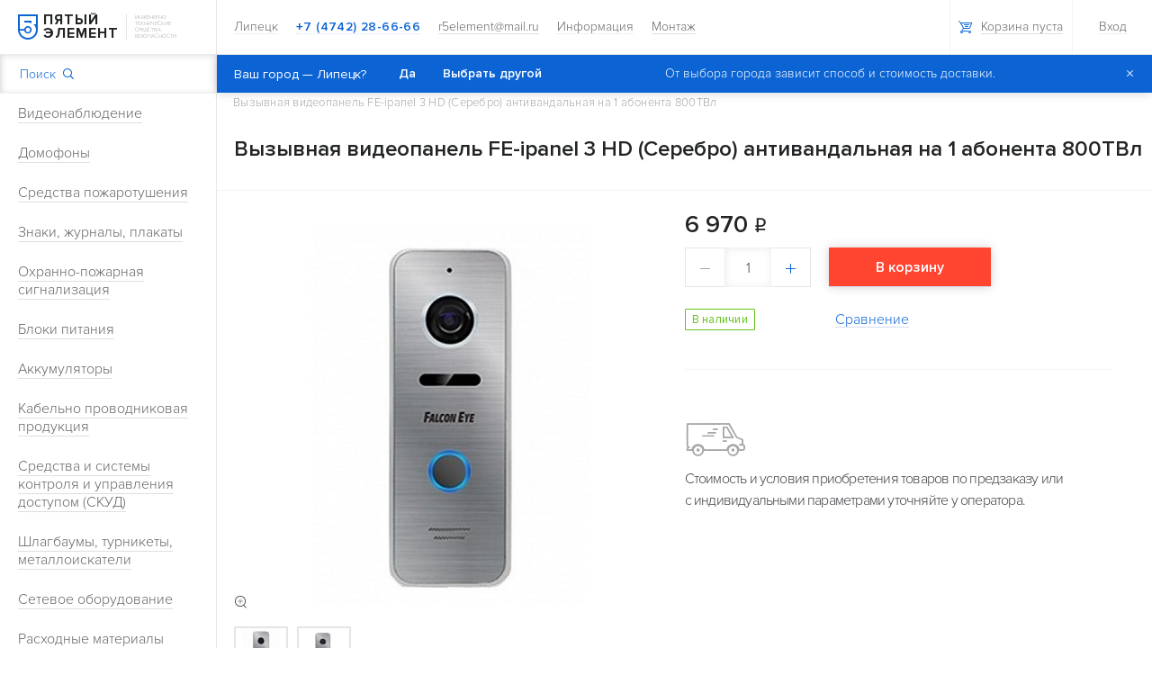

--- FILE ---
content_type: text/html; charset=UTF-8
request_url: https://5element48.ru/catalog/domofony/videopaneli-i-videoglazki/69458/
body_size: 286020
content:


<!DOCTYPE html>
<html>
<head lang="ru">
    <meta name="viewport" content="width=device-width, initial-scale=1, shrink-to-fit=no">
            <script
        src="https://maps.googleapis.com/maps/api/js?language=ru&key=AIzaSyBEpQsDiK_v6OLFMDuVTAXNIuyb04qaiIs"></script>
                <meta http-equiv="Content-Type" content="text/html; charset=UTF-8" />
<meta name="keywords" content="купить вызывная видеопанель fe-ipanel 3 hd (серебро) антивандальная на 1 абонента 800твл, описания Вызывная видеопанель FE-ipanel 3 HD (Серебро) антивандальная на 1 абонента 800ТВл" />
<meta name="description" content="Купить Вызывная видеопанель FE-ipanel 3 HD (Серебро) антивандальная на 1 абонента 800ТВл цена от 6 970 руб." />
<link href="/bitrix/js/ui/design-tokens/dist/ui.design-tokens.css?170189641624720" type="text/css"  rel="stylesheet" />
<link href="/bitrix/js/ui/fonts/opensans/ui.font.opensans.css?17018944822555" type="text/css"  rel="stylesheet" />
<link href="/bitrix/js/main/popup/dist/main.popup.bundle.css?170192473329861" type="text/css"  rel="stylesheet" />
<link href="/local/templates/.default/components/bitrix/catalog/5EL_page.catalog_new/bitrix/catalog.element/.default/style.css?170169800333545" type="text/css"  rel="stylesheet" />
<link href="/local/templates/.default/components/bitrix/catalog.bigdata.products/5ELE_big_data_new/style.css?170169800332708" type="text/css"  rel="stylesheet" />
<link href="/site/assets/css/style.css?1706209610358671" type="text/css"  data-template-style="true"  rel="stylesheet" />
<link href="/site/assets/css/mobile.css?170812102013532" type="text/css"  data-template-style="true"  rel="stylesheet" />
<link href="/local/templates/.default/components/bitrix/catalog.compare.list/5EL_header_compare/style.css?17016980021320" type="text/css"  data-template-style="true"  rel="stylesheet" />
<link href="/local/templates/inner/template_styles.css?1701698002712" type="text/css"  data-template-style="true"  rel="stylesheet" />
<script type="text/javascript">if(!window.BX)window.BX={};if(!window.BX.message)window.BX.message=function(mess){if(typeof mess==='object'){for(let i in mess) {BX.message[i]=mess[i];} return true;}};</script>
<script type="text/javascript">(window.BX||top.BX).message({'pull_server_enabled':'Y','pull_config_timestamp':'1722005738','pull_guest_mode':'N','pull_guest_user_id':'0'});(window.BX||top.BX).message({'PULL_OLD_REVISION':'Для продолжения корректной работы с сайтом необходимо перезагрузить страницу.'});</script>
<script type="text/javascript">(window.BX||top.BX).message({'JS_CORE_LOADING':'Загрузка...','JS_CORE_NO_DATA':'- Нет данных -','JS_CORE_WINDOW_CLOSE':'Закрыть','JS_CORE_WINDOW_EXPAND':'Развернуть','JS_CORE_WINDOW_NARROW':'Свернуть в окно','JS_CORE_WINDOW_SAVE':'Сохранить','JS_CORE_WINDOW_CANCEL':'Отменить','JS_CORE_WINDOW_CONTINUE':'Продолжить','JS_CORE_H':'ч','JS_CORE_M':'м','JS_CORE_S':'с','JSADM_AI_HIDE_EXTRA':'Скрыть лишние','JSADM_AI_ALL_NOTIF':'Показать все','JSADM_AUTH_REQ':'Требуется авторизация!','JS_CORE_WINDOW_AUTH':'Войти','JS_CORE_IMAGE_FULL':'Полный размер'});</script>

<script type="text/javascript" src="/bitrix/js/main/core/core.js?1701924773486439"></script>

<script>BX.setJSList(['/bitrix/js/main/core/core_ajax.js','/bitrix/js/main/core/core_promise.js','/bitrix/js/main/polyfill/promise/js/promise.js','/bitrix/js/main/loadext/loadext.js','/bitrix/js/main/loadext/extension.js','/bitrix/js/main/polyfill/promise/js/promise.js','/bitrix/js/main/polyfill/find/js/find.js','/bitrix/js/main/polyfill/includes/js/includes.js','/bitrix/js/main/polyfill/matches/js/matches.js','/bitrix/js/ui/polyfill/closest/js/closest.js','/bitrix/js/main/polyfill/fill/main.polyfill.fill.js','/bitrix/js/main/polyfill/find/js/find.js','/bitrix/js/main/polyfill/matches/js/matches.js','/bitrix/js/main/polyfill/core/dist/polyfill.bundle.js','/bitrix/js/main/core/core.js','/bitrix/js/main/polyfill/intersectionobserver/js/intersectionobserver.js','/bitrix/js/main/lazyload/dist/lazyload.bundle.js','/bitrix/js/main/polyfill/core/dist/polyfill.bundle.js','/bitrix/js/main/parambag/dist/parambag.bundle.js']);
</script>
<script type="text/javascript">(window.BX||top.BX).message({'LANGUAGE_ID':'ru','FORMAT_DATE':'DD.MM.YYYY','FORMAT_DATETIME':'DD.MM.YYYY HH:MI:SS','COOKIE_PREFIX':'BITRIX_SM','SERVER_TZ_OFFSET':'10800','UTF_MODE':'Y','SITE_ID':'s1','SITE_DIR':'/','USER_ID':'','SERVER_TIME':'1764296769','USER_TZ_OFFSET':'0','USER_TZ_AUTO':'Y','bitrix_sessid':'2f3727768def6ae12e9e6a7550e52772'});</script>


<script type="text/javascript" src="/bitrix/js/pull/protobuf/protobuf.js?1701879315274055"></script>
<script type="text/javascript" src="/bitrix/js/pull/protobuf/model.js?170187931570928"></script>
<script type="text/javascript" src="/bitrix/js/main/core/core_promise.js?17016980365220"></script>
<script type="text/javascript" src="/bitrix/js/rest/client/rest.client.js?170188294517414"></script>
<script type="text/javascript" src="/bitrix/js/pull/client/pull.client.js?170189609381012"></script>
<script type="text/javascript" src="/bitrix/js/main/popup/dist/main.popup.bundle.js?1701924712117166"></script>
<script type="text/javascript" src="/bitrix/js/currency/currency-core/dist/currency-core.bundle.js?17018879927014"></script>
<script type="text/javascript" src="/bitrix/js/currency/core_currency.js?17018822321141"></script>
<meta property="og:title" content="Купить Вызывная видеопанель FE-ipanel 3 HD (Серебро) антивандальная на 1 абонента 800ТВл по лучшей цене 6 970 руб. от магазина"/>
<meta property="og:type" content="website"/>
<meta property="og:url" content="https://5element48.ru/catalog/domofony/videopaneli-i-videoglazki/69458/" />
<meta property="og:image" content="https://5element48.ru/site/assets/images/logo.svg"/>
<meta property="og:description" content="Купить Вызывная видеопанель FE-ipanel 3 HD (Серебро) антивандальная на 1 абонента 800ТВл цена от 6 970 руб."/>



<script type="text/javascript" src="/site/assets/js/vendor-bundle.js?17016980021005812"></script>
<script type="text/javascript" src="/site/assets/js/appProd.js?1701698002110916"></script>
<script type="text/javascript" src="/site/assets/js/mobile.js?17081193481563"></script>
<script type="text/javascript" src="/local/templates/.default/components/bitrix/catalog.compare.list/5EL_header_compare/script.js?17016980023265"></script>
<script type="text/javascript" src="/local/templates/.default/components/bitrix/sale.basket.basket.line/5EL_header.basket.line/script.js?17016980024659"></script>
<script type="text/javascript" src="/local/templates/.default/components/bitrix/catalog/5EL_page.catalog_new/bitrix/catalog.element/.default/script.js?170169800377387"></script>
<script type="text/javascript" src="/local/templates/.default/components/bitrix/catalog.bigdata.products/5ELE_big_data_new/script.js?170169800354536"></script>
<script type="text/javascript" src="/local/templates/.default/components/bitrix/catalog.viewed.products/5EL_innerpage.viewed/script.js?170169800331870"></script>
<script type="text/javascript">var _ba = _ba || []; _ba.push(["aid", "568b984ba19dd3afdbddf5ff55271ca7"]); _ba.push(["host", "5element48.ru"]); _ba.push(["ad[ct][item]", "[base64]"]);_ba.push(["ad[ct][user_id]", function(){return BX.message("USER_ID") ? BX.message("USER_ID") : 0;}]);_ba.push(["ad[ct][recommendation]", function() {var rcmId = "";var cookieValue = BX.getCookie("BITRIX_SM_RCM_PRODUCT_LOG");var productId = 69458;var cItems = [];var cItem;if (cookieValue){cItems = cookieValue.split(".");}var i = cItems.length;while (i--){cItem = cItems[i].split("-");if (cItem[0] == productId){rcmId = cItem[1];break;}}return rcmId;}]);_ba.push(["ad[ct][v]", "2"]);(function() {var ba = document.createElement("script"); ba.type = "text/javascript"; ba.async = true;ba.src = (document.location.protocol == "https:" ? "https://" : "http://") + "bitrix.info/ba.js";var s = document.getElementsByTagName("script")[0];s.parentNode.insertBefore(ba, s);})();</script>


    <script type="text/javascript">
        var _alloka = {
            objects: {
                '204bb2bc8e28ab0e': {
                    block_class: 'phone_alloka'
                }
            },
            trackable_source_types: ["type_in", "referrer", "utm"],
            last_source: false
        };
    </script>
    <script src="//analytics.alloka.ru/v4/alloka.js" type="text/javascript"></script>
    <title>Купить Вызывная видеопанель FE-ipanel 3 HD (Серебро) антивандальная на 1 абонента 800ТВл по лучшей цене 6 970 руб. от магазина - "5элемент" Липецк.</title>
    
    <!-- Facebook Pixel Code -->
    <script>
        !function (f, b, e, v, n, t, s) {
            if (f.fbq)return;
            n = f.fbq = function () {
                n.callMethod ?
                    n.callMethod.apply(n, arguments) : n.queue.push(arguments)
            };
            if (!f._fbq)f._fbq = n;
            n.push = n;
            n.loaded = !0;
            n.version = '2.0';
            n.queue = [];
            t = b.createElement(e);
            t.async = !0;
            t.src = v;
            s = b.getElementsByTagName(e)[0];
            s.parentNode.insertBefore(t, s)
        }(window,
            document, 'script', 'https://connect.facebook.net/en_US/fbevents.js');

        fbq('init', '258596211164411');
        fbq('track', "PageView");</script>
    <noscript><img height="1" width="1" style="display:none"
                   src="https://www.facebook.com/tr?id=258596211164411&ev=PageView&noscript=1"
            /></noscript>
    <!-- Facebook Pixel Code -->
    <meta name="google-site-verification" content="6NuHPLE_Yxmp4iTwQhKF_tDZ15o0OQgF0HJsKcisndk"/>

</head>
<body>

<!-- Google Tag Manager -->
<noscript>
    <iframe src="//www.googletagmanager.com/ns.html?id=GTM-W26RS5"
            height="0" width="0" style="display:none;visibility:hidden"></iframe>
</noscript>
<script>(function (w, d, s, l, i) {
        w[l] = w[l] || [];
        w[l].push({
            'gtm.start': new Date().getTime(), event: 'gtm.js'
        });
        var f = d.getElementsByTagName(s)[0],
            j = d.createElement(s), dl = l != 'dataLayer' ? '&l=' + l : '';
        j.async = true;
        j.src =
            '//www.googletagmanager.com/gtm.js?id=' + i + dl;
        f.parentNode.insertBefore(j, f);
    })(window, document, 'script', 'dataLayer', 'GTM-W26RS5');</script>
<!-- End Google Tag Manager -->

<!-- Rating@Mail.ru counter -->
<script type="text/javascript">
    var _tmr = window._tmr || (window._tmr = []);
    _tmr.push({id: "2750285", type: "pageView", start: (new Date()).getTime()});
    (function (d, w, id) {
        if (d.getElementById(id)) return;
        var ts = d.createElement("script");
        ts.type = "text/javascript";
        ts.async = true;
        ts.id = id;
        ts.src = (d.location.protocol == "https:" ? "https:" : "http:") + "//top-fwz1.mail.ru/js/code.js";
        var f = function () {
            var s = d.getElementsByTagName("script")[0];
            s.parentNode.insertBefore(ts, s);
        };
        if (w.opera == "[object Opera]") {
            d.addEventListener("DOMContentLoaded", f, false);
        } else {
            f();
        }
    })(document, window, "topmailru-code");
</script>
<noscript>
    <div style="position:absolute;left:-10000px;">
        <img src="//top-fwz1.mail.ru/counter?id=2750285;js=na" style="border:0;" height="1" width="1"
             alt="Рейтинг@Mail.ru"/>
    </div>
</noscript>
<!-- //Rating@Mail.ru counter -->




<div id='FRAME_GEO'>
    <div class="g-messages js-messages"></div>
</div>

<!--'start_frame_cache_FRAME_GEO'--><script>
    var geo = "true-Липецк-47031";
    jQuery(function () {
        jQuery('#FRAME_GEO .js-messages').data('confirm-city', geo);
        $$.application.noty(jQuery('#FRAME_GEO'));
    });
    $(document).ready(function () {
        if (jQuery('#FRAME_CITY a').html() == "Тамбов") location.href = "http://tambov.5element48.ru";
    });

</script>
<!--'end_frame_cache_FRAME_GEO'-->

<div class="p-menu js-catalog-menu-wrapper">
    <div class="logo-wrapper hidden-xs">
        <a class="logo" href="/">
            <img class="logo-image" src="/site/assets/images/logo.svg" alt="logo">
            <span class="company-name">Пятый элемент</span>
        </a>

        <p class="description">
            Инженерно технические средства безопасности        </p>
    </div>
    
<div class="search-wrapper js-search-wrapper">
    <form action="/search/index.php">
        <input class="search js-menu-search" type="text" name="q" autocomplete="off">
        <button type="submit" class="button g-button js-menu-search-button">
            Поиск            <span class="icon g-icon g-icon-search"></span>
        </button>
        <div class="overlay"></div>
		<div class="search-results-wrapper js-search-results"></div>
    </form>
</div>    <div class="menu-wrapper menu-catalog visible-xs">
        <div class="item-wrapper">
            <div class="item">
                <div class="link-wrapper">
                    <a class="link gray" href="/catalog/">Каталог </a>
                </div>
                <span class="icon-wrapper js-catalog-menu-drop">
                    <span class="icon g-icon g-icon-small-arrow-right"></span>
                </span>
            </div>
        </div>
    </div>
        <nav class="menu-wrapper nav-catalog-wrapper js-catalog-menu">
                                    <div class="item-wrapper js-catalog-menu-item">
                <div class="item">
                    <div class="link-wrapper">
                        <a class="link gray" href="/catalog/videonablyudenie/">
                            Видеонаблюдение                        </a>
                    </div>
                        <span class="icon-wrapper js-menu-item-drop">
                            <span class="icon g-icon g-icon-small-arrow-right"></span>
                        </span>
                </div>
                <div class="second-level js-menu-subitem js-catalog-menu-second-level">
            
        
        
    
                                    <div class="item-wrapper js-catalog-menu-item">
                <div class="item">
                            <span class="link-wrapper">
                                <a class="link gray" href="/catalog/videonablyudenie/videokamery/">
                                    Видеокамеры                                </a>
                            </span>
                            <span class="icon-wrapper js-menu-item-drop">
                                <span class="icon g-icon g-icon-small-arrow-right"></span>
                            </span>
                </div>
                <div class="third-level js-menu-subitem js-catalog-menu-third-level">
        
        
    
        
                            <div class="item-wrapper js-catalog-menu-item">
                    <div class="item">
                        <span class="link-wrapper">
                            <a class="link gray" href="/catalog/videonablyudenie/videokamery/ip-kamery/">
                                IP- камеры                            </a>
                        </span>
                    </div>
                </div>
                            
        
    
        
                            <div class="item-wrapper js-catalog-menu-item">
                    <div class="item">
                        <span class="link-wrapper">
                            <a class="link gray" href="/catalog/videonablyudenie/videokamery/ahd-kamery/">
                                AHD-камеры                            </a>
                        </span>
                    </div>
                </div>
                            
        
    
        
                            <div class="item-wrapper js-catalog-menu-item">
                    <div class="item">
                        <span class="link-wrapper">
                            <a class="link gray" href="/catalog/videonablyudenie/videokamery/hd-tvi-kamery_1/">
                                HD-TVI камеры                            </a>
                        </span>
                    </div>
                </div>
                            
        
    
        
                            <div class="item-wrapper js-catalog-menu-item">
                    <div class="item">
                        <span class="link-wrapper">
                            <a class="link gray" href="/catalog/videonablyudenie/videokamery/mhd-kamery/">
                                MHD-камеры                            </a>
                        </span>
                    </div>
                </div>
                            
        
    
        
                            <div class="item-wrapper js-catalog-menu-item">
                    <div class="item">
                        <span class="link-wrapper">
                            <a class="link gray" href="/catalog/videonablyudenie/videokamery/analogovye-kamery/">
                                Аналоговые камеры                            </a>
                        </span>
                    </div>
                </div>
                            
        
    
        
                            <div class="item-wrapper js-catalog-menu-item">
                    <div class="item">
                        <span class="link-wrapper">
                            <a class="link gray" href="/catalog/videonablyudenie/videokamery/hd-cvi-kamery/">
                                HD-CVI камеры                            </a>
                        </span>
                    </div>
                </div>
                            
        
    
        
                            <div class="item-wrapper js-catalog-menu-item">
                    <div class="item">
                        <span class="link-wrapper">
                            <a class="link gray" href="/catalog/videonablyudenie/videokamery/mulyazhi-kamer/">
                                Муляжи камер                            </a>
                        </span>
                    </div>
                </div>
                            
        
    
        
                            <div class="item-wrapper js-catalog-menu-item">
                    <div class="item">
                        <span class="link-wrapper">
                            <a class="link gray" href="/catalog/videonablyudenie/videokamery/ik-prozhektory/">
                                ИК-прожекторы                            </a>
                        </span>
                    </div>
                </div>
                            
        
                </div></div>        
                                    <div class="item-wrapper js-catalog-menu-item">
                <div class="item">
                            <span class="link-wrapper">
                                <a class="link gray" href="/catalog/videonablyudenie/proektnye-resheniya_1/">
                                    Проектные решения                                </a>
                            </span>
                            <span class="icon-wrapper js-menu-item-drop">
                                <span class="icon g-icon g-icon-small-arrow-right"></span>
                            </span>
                </div>
                <div class="third-level js-menu-subitem js-catalog-menu-third-level">
        
        
    
        
                            <div class="item-wrapper js-catalog-menu-item">
                    <div class="item">
                        <span class="link-wrapper">
                            <a class="link gray" href="/catalog/videonablyudenie/proektnye-resheniya_1/mobilnye-registratory-dlya-transporta_1/">
                                Мобильные регистраторы для транспорта                            </a>
                        </span>
                    </div>
                </div>
                            
        
    
        
                            <div class="item-wrapper js-catalog-menu-item">
                    <div class="item">
                        <span class="link-wrapper">
                            <a class="link gray" href="/catalog/videonablyudenie/proektnye-resheniya_1/videokamery-dlya-transporta_1/">
                                Видеокамеры для транспорта                            </a>
                        </span>
                    </div>
                </div>
                            
        
                </div></div>        
                                    <div class="item-wrapper js-catalog-menu-item">
                <div class="item">
                            <span class="link-wrapper">
                                <a class="link gray" href="/catalog/videonablyudenie/videoregistratory/">
                                    Видеорегистраторы                                </a>
                            </span>
                            <span class="icon-wrapper js-menu-item-drop">
                                <span class="icon g-icon g-icon-small-arrow-right"></span>
                            </span>
                </div>
                <div class="third-level js-menu-subitem js-catalog-menu-third-level">
        
        
    
        
                            <div class="item-wrapper js-catalog-menu-item">
                    <div class="item">
                        <span class="link-wrapper">
                            <a class="link gray" href="/catalog/videonablyudenie/videoregistratory/ip-videoregistratory/">
                                IP-видеорегистраторы                            </a>
                        </span>
                    </div>
                </div>
                            
        
    
        
                            <div class="item-wrapper js-catalog-menu-item">
                    <div class="item">
                        <span class="link-wrapper">
                            <a class="link gray" href="/catalog/videonablyudenie/videoregistratory/hd-tvi-videoregistratory_1/">
                                HD-TVI видеорегистраторы                            </a>
                        </span>
                    </div>
                </div>
                            
        
    
        
                            <div class="item-wrapper js-catalog-menu-item">
                    <div class="item">
                        <span class="link-wrapper">
                            <a class="link gray" href="/catalog/videonablyudenie/videoregistratory/ahd-videoregistratory/">
                                AHD- видеорегистраторы                            </a>
                        </span>
                    </div>
                </div>
                            
        
    
        
                            <div class="item-wrapper js-catalog-menu-item">
                    <div class="item">
                        <span class="link-wrapper">
                            <a class="link gray" href="/catalog/videonablyudenie/videoregistratory/analogovye-registratory/">
                                Аналоговые регистраторы                            </a>
                        </span>
                    </div>
                </div>
                            
        
    
        
                            <div class="item-wrapper js-catalog-menu-item">
                    <div class="item">
                        <span class="link-wrapper">
                            <a class="link gray" href="/catalog/videonablyudenie/videoregistratory/hd-cvi-videoregistratory/">
                                HD-CVI видеорегистраторы                            </a>
                        </span>
                    </div>
                </div>
                            
        
                </div></div>        
        
                            <div class="item-wrapper js-catalog-menu-item">
                    <div class="item">
                        <span class="link-wrapper">
                            <a class="link gray" href="/catalog/videonablyudenie/programnoe-obespechenie-po-dlya-videonablyudeniya/">
                                Програмное обеспечение (ПО) для видеонаблюдения                            </a>
                        </span>

                        <span class="icon-wrapper not-show">
                            <span class="icon g-icon g-icon-small-arrow-right"></span>
                        </span>
                    </div>
                </div>
            
        
    
                                    <div class="item-wrapper js-catalog-menu-item">
                <div class="item">
                            <span class="link-wrapper">
                                <a class="link gray" href="/catalog/videonablyudenie/priemo-peredatchiki-kvm-vga-hdmi/">
                                    Приемо-передатчики (KVM, VGA, HDMI)                                </a>
                            </span>
                            <span class="icon-wrapper js-menu-item-drop">
                                <span class="icon g-icon g-icon-small-arrow-right"></span>
                            </span>
                </div>
                <div class="third-level js-menu-subitem js-catalog-menu-third-level">
        
        
    
        
                            <div class="item-wrapper js-catalog-menu-item">
                    <div class="item">
                        <span class="link-wrapper">
                            <a class="link gray" href="/catalog/videonablyudenie/priemo-peredatchiki-kvm-vga-hdmi/udliniteli-priemo-peredatchiki-po-vitoy-pare_1/">
                                Удлинители (приемо-передатчики) по витой паре                            </a>
                        </span>
                    </div>
                </div>
                            
        
                </div></div>        
                                    <div class="item-wrapper js-catalog-menu-item">
                <div class="item">
                            <span class="link-wrapper">
                                <a class="link gray" href="/catalog/videonablyudenie/dopolnitelnoe-oborudovanie-aksessuary/">
                                    Дополнительное оборудование (Аксессуары)                                </a>
                            </span>
                            <span class="icon-wrapper js-menu-item-drop">
                                <span class="icon g-icon g-icon-small-arrow-right"></span>
                            </span>
                </div>
                <div class="third-level js-menu-subitem js-catalog-menu-third-level">
        
        
    
        
                            <div class="item-wrapper js-catalog-menu-item">
                    <div class="item">
                        <span class="link-wrapper">
                            <a class="link gray" href="/catalog/videonablyudenie/dopolnitelnoe-oborudovanie-aksessuary/monitory/">
                                Мониторы                            </a>
                        </span>
                    </div>
                </div>
                            
        
    
        
                            <div class="item-wrapper js-catalog-menu-item">
                    <div class="item">
                        <span class="link-wrapper">
                            <a class="link gray" href="/catalog/videonablyudenie/dopolnitelnoe-oborudovanie-aksessuary/mikrofony/">
                                Микрофоны                            </a>
                        </span>
                    </div>
                </div>
                            
        
    
        
                            <div class="item-wrapper js-catalog-menu-item">
                    <div class="item">
                        <span class="link-wrapper">
                            <a class="link gray" href="/catalog/videonablyudenie/dopolnitelnoe-oborudovanie-aksessuary/zhestkie-diski-fleshki/">
                                Жесткие диски, флешки                            </a>
                        </span>
                    </div>
                </div>
                            
        
    
        
                            <div class="item-wrapper js-catalog-menu-item">
                    <div class="item">
                        <span class="link-wrapper">
                            <a class="link gray" href="/catalog/videonablyudenie/dopolnitelnoe-oborudovanie-aksessuary/kronshteyny-dlya-kamer/">
                                Кронштейны для камер                            </a>
                        </span>
                    </div>
                </div>
                            
        
    
        
                            <div class="item-wrapper js-catalog-menu-item">
                    <div class="item">
                        <span class="link-wrapper">
                            <a class="link gray" href="/catalog/videonablyudenie/dopolnitelnoe-oborudovanie-aksessuary/grozozashchita/">
                                Грозозащита                            </a>
                        </span>
                    </div>
                </div>
                            
        
                </div></div></div></div>        
                                    <div class="item-wrapper js-catalog-menu-item">
                <div class="item">
                    <div class="link-wrapper">
                        <a class="link gray" href="/catalog/domofony/">
                            Домофоны                        </a>
                    </div>
                        <span class="icon-wrapper js-menu-item-drop">
                            <span class="icon g-icon g-icon-small-arrow-right"></span>
                        </span>
                </div>
                <div class="second-level js-menu-subitem js-catalog-menu-second-level">
            
        
        
    
                                    <div class="item-wrapper js-catalog-menu-item">
                <div class="item">
                            <span class="link-wrapper">
                                <a class="link gray" href="/catalog/domofony/videodomofony/">
                                    Видеодомофоны                                </a>
                            </span>
                            <span class="icon-wrapper js-menu-item-drop">
                                <span class="icon g-icon g-icon-small-arrow-right"></span>
                            </span>
                </div>
                <div class="third-level js-menu-subitem js-catalog-menu-third-level">
        
        
    
        
                            <div class="item-wrapper js-catalog-menu-item">
                    <div class="item">
                        <span class="link-wrapper">
                            <a class="link gray" href="/catalog/domofony/videodomofony/monitory-videodomofonov/">
                                Мониторы видеодомофонов                            </a>
                        </span>
                    </div>
                </div>
                            
        
    
        
                            <div class="item-wrapper js-catalog-menu-item">
                    <div class="item">
                        <span class="link-wrapper">
                            <a class="link gray" href="/catalog/domofony/videodomofony/moduli-sopryazheniya/">
                                Модули сопряжения                            </a>
                        </span>
                    </div>
                </div>
                            
        
                </div></div>        
        
                            <div class="item-wrapper js-catalog-menu-item active">
                    <div class="item">
                        <span class="link-wrapper">
                            <a class="link gray" href="/catalog/domofony/videopaneli-i-videoglazki/">
                                Видеопанели и видеоглазки                            </a>
                        </span>

                        <span class="icon-wrapper not-show">
                            <span class="icon g-icon g-icon-small-arrow-right"></span>
                        </span>
                    </div>
                </div>
            
        
    
        
                            <div class="item-wrapper js-catalog-menu-item">
                    <div class="item">
                        <span class="link-wrapper">
                            <a class="link gray" href="/catalog/domofony/ip-videodomofony/">
                                IP видеодомофоны                            </a>
                        </span>

                        <span class="icon-wrapper not-show">
                            <span class="icon g-icon g-icon-small-arrow-right"></span>
                        </span>
                    </div>
                </div>
            
        
    
                                    <div class="item-wrapper js-catalog-menu-item">
                <div class="item">
                            <span class="link-wrapper">
                                <a class="link gray" href="/catalog/domofony/audiodomofony/">
                                    Аудиодомофоны                                </a>
                            </span>
                            <span class="icon-wrapper js-menu-item-drop">
                                <span class="icon g-icon g-icon-small-arrow-right"></span>
                            </span>
                </div>
                <div class="third-level js-menu-subitem js-catalog-menu-third-level">
        
        
    
        
                            <div class="item-wrapper js-catalog-menu-item">
                    <div class="item">
                        <span class="link-wrapper">
                            <a class="link gray" href="/catalog/domofony/audiodomofony/trubki-audiodomofona/">
                                Трубки аудиодомофона                            </a>
                        </span>
                    </div>
                </div>
                            
        
    
        
                            <div class="item-wrapper js-catalog-menu-item">
                    <div class="item">
                        <span class="link-wrapper">
                            <a class="link gray" href="/catalog/domofony/audiodomofony/peregovornye-ustroystva/">
                                Переговорные устройства                            </a>
                        </span>
                    </div>
                </div>
                            
        
    
        
                            <div class="item-wrapper js-catalog-menu-item">
                    <div class="item">
                        <span class="link-wrapper">
                            <a class="link gray" href="/catalog/domofony/audiodomofony/vyzyvnye-audiopaneli_1/">
                                Вызывные аудиопанели                            </a>
                        </span>
                    </div>
                </div>
                            
        
                </div></div></div></div>        
                                    <div class="item-wrapper js-catalog-menu-item">
                <div class="item">
                    <div class="link-wrapper">
                        <a class="link gray" href="/catalog/sredstva-pozharotusheniya/">
                            Средства пожаротушения                        </a>
                    </div>
                        <span class="icon-wrapper js-menu-item-drop">
                            <span class="icon g-icon g-icon-small-arrow-right"></span>
                        </span>
                </div>
                <div class="second-level js-menu-subitem js-catalog-menu-second-level">
            
        
        
    
                                    <div class="item-wrapper js-catalog-menu-item">
                <div class="item">
                            <span class="link-wrapper">
                                <a class="link gray" href="/catalog/sredstva-pozharotusheniya/ognetushiteli/">
                                    Огнетушители                                </a>
                            </span>
                            <span class="icon-wrapper js-menu-item-drop">
                                <span class="icon g-icon g-icon-small-arrow-right"></span>
                            </span>
                </div>
                <div class="third-level js-menu-subitem js-catalog-menu-third-level">
        
        
    
        
                            <div class="item-wrapper js-catalog-menu-item">
                    <div class="item">
                        <span class="link-wrapper">
                            <a class="link gray" href="/catalog/sredstva-pozharotusheniya/ognetushiteli/ognetushiteli-poroshkovye/">
                                Огнетушители порошковые                            </a>
                        </span>
                    </div>
                </div>
                            
        
    
        
                            <div class="item-wrapper js-catalog-menu-item">
                    <div class="item">
                        <span class="link-wrapper">
                            <a class="link gray" href="/catalog/sredstva-pozharotusheniya/ognetushiteli/moduli-poroshkovogo-pozharotusheniya/">
                                Модули порошкового пожаротушения                            </a>
                        </span>
                    </div>
                </div>
                            
        
    
        
                            <div class="item-wrapper js-catalog-menu-item">
                    <div class="item">
                        <span class="link-wrapper">
                            <a class="link gray" href="/catalog/sredstva-pozharotusheniya/ognetushiteli/ognetushiteli-vozdushno-emulsionnye/">
                                Огнетушители воздушно-эмульсионные                            </a>
                        </span>
                    </div>
                </div>
                            
        
    
        
                            <div class="item-wrapper js-catalog-menu-item">
                    <div class="item">
                        <span class="link-wrapper">
                            <a class="link gray" href="/catalog/sredstva-pozharotusheniya/ognetushiteli/ognetushiteli-uglekislotnye/">
                                Огнетушители углекислотные                            </a>
                        </span>
                    </div>
                </div>
                            
        
    
        
                            <div class="item-wrapper js-catalog-menu-item">
                    <div class="item">
                        <span class="link-wrapper">
                            <a class="link gray" href="/catalog/sredstva-pozharotusheniya/ognetushiteli/ognetushiteli-vozdushno-pennye/">
                                Огнетушители воздушно-пенные                            </a>
                        </span>
                    </div>
                </div>
                            
        
    
        
                            <div class="item-wrapper js-catalog-menu-item">
                    <div class="item">
                        <span class="link-wrapper">
                            <a class="link gray" href="/catalog/sredstva-pozharotusheniya/ognetushiteli/ognetushiteli-rantsevye/">
                                Огнетушители ранцевые                            </a>
                        </span>
                    </div>
                </div>
                            
        
    
        
                            <div class="item-wrapper js-catalog-menu-item">
                    <div class="item">
                        <span class="link-wrapper">
                            <a class="link gray" href="/catalog/sredstva-pozharotusheniya/ognetushiteli/podstavki-pod-ognetushitel/">
                                Подставки под огнетушитель                            </a>
                        </span>
                    </div>
                </div>
                            
        
    
        
                            <div class="item-wrapper js-catalog-menu-item">
                    <div class="item">
                        <span class="link-wrapper">
                            <a class="link gray" href="/catalog/sredstva-pozharotusheniya/ognetushiteli/kronshteyny-dlya-ognetushiteley/">
                                Кронштейны для огнетушителей                            </a>
                        </span>
                    </div>
                </div>
                            
        
    
        
                            <div class="item-wrapper js-catalog-menu-item">
                    <div class="item">
                        <span class="link-wrapper">
                            <a class="link gray" href="/catalog/sredstva-pozharotusheniya/ognetushiteli/rastruby-i-shlangi-k-ognetushitelyam/">
                                Раструбы и шланги к огнетушителям                            </a>
                        </span>
                    </div>
                </div>
                            
        
                </div></div>        
        
                            <div class="item-wrapper js-catalog-menu-item">
                    <div class="item">
                        <span class="link-wrapper">
                            <a class="link gray" href="/catalog/sredstva-pozharotusheniya/chekhly-dlya-ognetushiteley/">
                                Чехлы для огнетушителей                            </a>
                        </span>

                        <span class="icon-wrapper not-show">
                            <span class="icon g-icon g-icon-small-arrow-right"></span>
                        </span>
                    </div>
                </div>
            
        
    
        
                            <div class="item-wrapper js-catalog-menu-item">
                    <div class="item">
                        <span class="link-wrapper">
                            <a class="link gray" href="/catalog/sredstva-pozharotusheniya/rukava-pozharnye/">
                                Рукава пожарные                            </a>
                        </span>

                        <span class="icon-wrapper not-show">
                            <span class="icon g-icon g-icon-small-arrow-right"></span>
                        </span>
                    </div>
                </div>
            
        
    
        
                            <div class="item-wrapper js-catalog-menu-item">
                    <div class="item">
                        <span class="link-wrapper">
                            <a class="link gray" href="/catalog/sredstva-pozharotusheniya/shkafy-pozharnye/">
                                Шкафы пожарные                            </a>
                        </span>

                        <span class="icon-wrapper not-show">
                            <span class="icon g-icon g-icon-small-arrow-right"></span>
                        </span>
                    </div>
                </div>
            
        
    
                                    <div class="item-wrapper js-catalog-menu-item">
                <div class="item">
                            <span class="link-wrapper">
                                <a class="link gray" href="/catalog/sredstva-pozharotusheniya/shchity-pozharnye/">
                                    Щиты пожарные                                </a>
                            </span>
                            <span class="icon-wrapper js-menu-item-drop">
                                <span class="icon g-icon g-icon-small-arrow-right"></span>
                            </span>
                </div>
                <div class="third-level js-menu-subitem js-catalog-menu-third-level">
        
        
    
        
                            <div class="item-wrapper js-catalog-menu-item">
                    <div class="item">
                        <span class="link-wrapper">
                            <a class="link gray" href="/catalog/sredstva-pozharotusheniya/shchity-pozharnye/shchity-otkrytogo-tipa/">
                                Щиты открытого типа                            </a>
                        </span>
                    </div>
                </div>
                            
        
    
        
                            <div class="item-wrapper js-catalog-menu-item">
                    <div class="item">
                        <span class="link-wrapper">
                            <a class="link gray" href="/catalog/sredstva-pozharotusheniya/shchity-pozharnye/shchity-zakrytogo-tipa/">
                                Щиты закрытого типа                            </a>
                        </span>
                    </div>
                </div>
                            
        
    
        
                            <div class="item-wrapper js-catalog-menu-item">
                    <div class="item">
                        <span class="link-wrapper">
                            <a class="link gray" href="/catalog/sredstva-pozharotusheniya/shchity-pozharnye/ruchnoy-instrument/">
                                Ручной инструмент                            </a>
                        </span>
                    </div>
                </div>
                            
        
    
        
                            <div class="item-wrapper js-catalog-menu-item">
                    <div class="item">
                        <span class="link-wrapper">
                            <a class="link gray" href="/catalog/sredstva-pozharotusheniya/shchity-pozharnye/yashchiki-dlya-peska/">
                                Ящики для песка                            </a>
                        </span>
                    </div>
                </div>
                            
        
                </div></div>        
        
                            <div class="item-wrapper js-catalog-menu-item">
                    <div class="item">
                        <span class="link-wrapper">
                            <a class="link gray" href="/catalog/sredstva-pozharotusheniya/golovki-i-gayki-soedinitelnye-pozharnye/">
                                Головки и гайки соединительные пожарные                            </a>
                        </span>

                        <span class="icon-wrapper not-show">
                            <span class="icon g-icon g-icon-small-arrow-right"></span>
                        </span>
                    </div>
                </div>
            
        
    
        
                            <div class="item-wrapper js-catalog-menu-item">
                    <div class="item">
                        <span class="link-wrapper">
                            <a class="link gray" href="/catalog/sredstva-pozharotusheniya/ventili-pozharnye/">
                                Вентили пожарные                            </a>
                        </span>

                        <span class="icon-wrapper not-show">
                            <span class="icon g-icon g-icon-small-arrow-right"></span>
                        </span>
                    </div>
                </div>
            
        
    
        
                            <div class="item-wrapper js-catalog-menu-item">
                    <div class="item">
                        <span class="link-wrapper">
                            <a class="link gray" href="/catalog/sredstva-pozharotusheniya/stvoly-pozharnye/">
                                Стволы пожарные                            </a>
                        </span>

                        <span class="icon-wrapper not-show">
                            <span class="icon g-icon g-icon-small-arrow-right"></span>
                        </span>
                    </div>
                </div>
            
        
    
        
                            <div class="item-wrapper js-catalog-menu-item">
                    <div class="item">
                        <span class="link-wrapper">
                            <a class="link gray" href="/catalog/sredstva-pozharotusheniya/klyuchnitsy/">
                                Ключницы                            </a>
                        </span>

                        <span class="icon-wrapper not-show">
                            <span class="icon g-icon g-icon-small-arrow-right"></span>
                        </span>
                    </div>
                </div>
            
        
    
        
                            <div class="item-wrapper js-catalog-menu-item">
                    <div class="item">
                        <span class="link-wrapper">
                            <a class="link gray" href="/catalog/sredstva-pozharotusheniya/oborudovanie-dlya-poroshkovogo-pozharotusheniya/">
                                Оборудование для порошкового пожаротушения                            </a>
                        </span>

                        <span class="icon-wrapper not-show">
                            <span class="icon g-icon g-icon-small-arrow-right"></span>
                        </span>
                    </div>
                </div>
            
        
    
        
                            <div class="item-wrapper js-catalog-menu-item">
                    <div class="item">
                        <span class="link-wrapper">
                            <a class="link gray" href="/catalog/sredstva-pozharotusheniya/oborudovanie-dlya-pennogo-pozharotusheniya/">
                                Оборудование для пенного пожаротушения                            </a>
                        </span>

                        <span class="icon-wrapper not-show">
                            <span class="icon g-icon g-icon-small-arrow-right"></span>
                        </span>
                    </div>
                </div>
            
        
    
                                    <div class="item-wrapper js-catalog-menu-item">
                <div class="item">
                            <span class="link-wrapper">
                                <a class="link gray" href="/catalog/sredstva-pozharotusheniya/sredstva-zashchity-organov-dykhaniya/">
                                    Средства защиты органов дыхания                                </a>
                            </span>
                            <span class="icon-wrapper js-menu-item-drop">
                                <span class="icon g-icon g-icon-small-arrow-right"></span>
                            </span>
                </div>
                <div class="third-level js-menu-subitem js-catalog-menu-third-level">
        
        
    
        
                            <div class="item-wrapper js-catalog-menu-item">
                    <div class="item">
                        <span class="link-wrapper">
                            <a class="link gray" href="/catalog/sredstva-pozharotusheniya/sredstva-zashchity-organov-dykhaniya/samospasateli/">
                                Самоспасатели                            </a>
                        </span>
                    </div>
                </div>
                            
        
    
        
                            <div class="item-wrapper js-catalog-menu-item">
                    <div class="item">
                        <span class="link-wrapper">
                            <a class="link gray" href="/catalog/sredstva-pozharotusheniya/sredstva-zashchity-organov-dykhaniya/protivogazy-promyshlennye-i-grazhdanskie/">
                                Противогазы промышленные и гражданские                            </a>
                        </span>
                    </div>
                </div>
                            
        
    
        
                            <div class="item-wrapper js-catalog-menu-item">
                    <div class="item">
                        <span class="link-wrapper">
                            <a class="link gray" href="/catalog/sredstva-pozharotusheniya/sredstva-zashchity-organov-dykhaniya/filtry-k-razlichnym-protivogazam-i-respiratoram/">
                                Фильтры к различным противогазам и респираторам                            </a>
                        </span>
                    </div>
                </div>
                            
        
                </div></div>        
        
                            <div class="item-wrapper js-catalog-menu-item">
                    <div class="item">
                        <span class="link-wrapper">
                            <a class="link gray" href="/catalog/sredstva-pozharotusheniya/oborudovanie-dlya-vodyanogo-pozharotusheniya_1/">
                                Оборудование для водяного пожаротушения                            </a>
                        </span>

                        <span class="icon-wrapper not-show">
                            <span class="icon g-icon g-icon-small-arrow-right"></span>
                        </span>
                    </div>
                </div>
            
        
    
        
                            <div class="item-wrapper js-catalog-menu-item">
                    <div class="item">
                        <span class="link-wrapper">
                            <a class="link gray" href="/catalog/sredstva-pozharotusheniya/pozharnye-gidranty_1/">
                                Пожарные гидранты                            </a>
                        </span>

                        <span class="icon-wrapper not-show">
                            <span class="icon g-icon g-icon-small-arrow-right"></span>
                        </span>
                    </div>
                </div>
            
        
    
        
                            <div class="item-wrapper js-catalog-menu-item">
                    <div class="item">
                        <span class="link-wrapper">
                            <a class="link gray" href="/catalog/sredstva-pozharotusheniya/snaryazhenie-pozharnogo/">
                                Снаряжение пожарного                            </a>
                        </span>

                        <span class="icon-wrapper not-show">
                            <span class="icon g-icon g-icon-small-arrow-right"></span>
                        </span>
                    </div>
                </div>
            
        
                </div></div>        
                                    <div class="item-wrapper js-catalog-menu-item">
                <div class="item">
                    <div class="link-wrapper">
                        <a class="link gray" href="/catalog/znaki-zhurnaly-plakaty/">
                            Знаки, журналы, плакаты                        </a>
                    </div>
                        <span class="icon-wrapper js-menu-item-drop">
                            <span class="icon g-icon g-icon-small-arrow-right"></span>
                        </span>
                </div>
                <div class="second-level js-menu-subitem js-catalog-menu-second-level">
            
        
        
    
                                    <div class="item-wrapper js-catalog-menu-item">
                <div class="item">
                            <span class="link-wrapper">
                                <a class="link gray" href="/catalog/znaki-zhurnaly-plakaty/znaki-samokleyushchiesya/">
                                    Знаки                                 </a>
                            </span>
                            <span class="icon-wrapper js-menu-item-drop">
                                <span class="icon g-icon g-icon-small-arrow-right"></span>
                            </span>
                </div>
                <div class="third-level js-menu-subitem js-catalog-menu-third-level">
        
        
    
        
                            <div class="item-wrapper js-catalog-menu-item">
                    <div class="item">
                        <span class="link-wrapper">
                            <a class="link gray" href="/catalog/znaki-zhurnaly-plakaty/znaki-samokleyushchiesya/zapreshchayushchie-znaki/">
                                Запрещающие знаки                            </a>
                        </span>
                    </div>
                </div>
                            
        
    
        
                            <div class="item-wrapper js-catalog-menu-item">
                    <div class="item">
                        <span class="link-wrapper">
                            <a class="link gray" href="/catalog/znaki-zhurnaly-plakaty/znaki-samokleyushchiesya/preduprezhdayushchie-znaki/">
                                Предупреждающие знаки                            </a>
                        </span>
                    </div>
                </div>
                            
        
    
        
                            <div class="item-wrapper js-catalog-menu-item">
                    <div class="item">
                        <span class="link-wrapper">
                            <a class="link gray" href="/catalog/znaki-zhurnaly-plakaty/znaki-samokleyushchiesya/predpisyvayushchie-znaki/">
                                Предписывающие знаки                            </a>
                        </span>
                    </div>
                </div>
                            
        
    
        
                            <div class="item-wrapper js-catalog-menu-item">
                    <div class="item">
                        <span class="link-wrapper">
                            <a class="link gray" href="/catalog/znaki-zhurnaly-plakaty/znaki-samokleyushchiesya/znaki-pozharnoy-bezopasnosti/">
                                Знаки пожарной безопасности                            </a>
                        </span>
                    </div>
                </div>
                            
        
    
        
                            <div class="item-wrapper js-catalog-menu-item">
                    <div class="item">
                        <span class="link-wrapper">
                            <a class="link gray" href="/catalog/znaki-zhurnaly-plakaty/znaki-samokleyushchiesya/evakuatsionnye-znaki/">
                                Эвакуационные знаки                            </a>
                        </span>
                    </div>
                </div>
                            
        
    
        
                            <div class="item-wrapper js-catalog-menu-item">
                    <div class="item">
                        <span class="link-wrapper">
                            <a class="link gray" href="/catalog/znaki-zhurnaly-plakaty/znaki-samokleyushchiesya/meditsinskie-znaki/">
                                Медицинские знаки                            </a>
                        </span>
                    </div>
                </div>
                            
        
    
        
                            <div class="item-wrapper js-catalog-menu-item">
                    <div class="item">
                        <span class="link-wrapper">
                            <a class="link gray" href="/catalog/znaki-zhurnaly-plakaty/znaki-samokleyushchiesya/znaki-elektrobezopasnosti/">
                                Знаки электробезопасности                            </a>
                        </span>
                    </div>
                </div>
                            
        
    
        
                            <div class="item-wrapper js-catalog-menu-item">
                    <div class="item">
                        <span class="link-wrapper">
                            <a class="link gray" href="/catalog/znaki-zhurnaly-plakaty/znaki-samokleyushchiesya/vspomogatelnye-znaki/">
                                Вспомогательные знаки                            </a>
                        </span>
                    </div>
                </div>
                            
        
    
        
                            <div class="item-wrapper js-catalog-menu-item">
                    <div class="item">
                        <span class="link-wrapper">
                            <a class="link gray" href="/catalog/znaki-zhurnaly-plakaty/znaki-samokleyushchiesya/fotolyuminestsentnye-znaki/">
                                Фотолюминесцентные знаки                            </a>
                        </span>
                    </div>
                </div>
                            
        
                </div></div>        
        
                            <div class="item-wrapper js-catalog-menu-item">
                    <div class="item">
                        <span class="link-wrapper">
                            <a class="link gray" href="/catalog/znaki-zhurnaly-plakaty/plakaty/">
                                Плакаты                            </a>
                        </span>

                        <span class="icon-wrapper not-show">
                            <span class="icon g-icon g-icon-small-arrow-right"></span>
                        </span>
                    </div>
                </div>
            
        
    
        
                            <div class="item-wrapper js-catalog-menu-item">
                    <div class="item">
                        <span class="link-wrapper">
                            <a class="link gray" href="/catalog/znaki-zhurnaly-plakaty/zhurnaly/">
                                Журналы                            </a>
                        </span>

                        <span class="icon-wrapper not-show">
                            <span class="icon g-icon g-icon-small-arrow-right"></span>
                        </span>
                    </div>
                </div>
            
        
    
        
                            <div class="item-wrapper js-catalog-menu-item">
                    <div class="item">
                        <span class="link-wrapper">
                            <a class="link gray" href="/catalog/znaki-zhurnaly-plakaty/dorozhnye-znaki/">
                                Дорожные знаки                            </a>
                        </span>

                        <span class="icon-wrapper not-show">
                            <span class="icon g-icon g-icon-small-arrow-right"></span>
                        </span>
                    </div>
                </div>
            
        
                </div></div>        
                                    <div class="item-wrapper js-catalog-menu-item">
                <div class="item">
                    <div class="link-wrapper">
                        <a class="link gray" href="/catalog/okhranno-pozharnaya-signalizatsiya/">
                            Охранно-пожарная сигнализация                        </a>
                    </div>
                        <span class="icon-wrapper js-menu-item-drop">
                            <span class="icon g-icon g-icon-small-arrow-right"></span>
                        </span>
                </div>
                <div class="second-level js-menu-subitem js-catalog-menu-second-level">
            
        
        
    
                                    <div class="item-wrapper js-catalog-menu-item">
                <div class="item">
                            <span class="link-wrapper">
                                <a class="link gray" href="/catalog/okhranno-pozharnaya-signalizatsiya/gsm-signalizatsii/">
                                    GSM сигнализации                                </a>
                            </span>
                            <span class="icon-wrapper js-menu-item-drop">
                                <span class="icon g-icon g-icon-small-arrow-right"></span>
                            </span>
                </div>
                <div class="third-level js-menu-subitem js-catalog-menu-third-level">
        
        
    
        
                            <div class="item-wrapper js-catalog-menu-item">
                    <div class="item">
                        <span class="link-wrapper">
                            <a class="link gray" href="/catalog/okhranno-pozharnaya-signalizatsiya/gsm-signalizatsii/komplekty-gsm-signalizatsiy/">
                                Комплекты GSM сигнализаций                            </a>
                        </span>
                    </div>
                </div>
                            
        
    
        
                            <div class="item-wrapper js-catalog-menu-item">
                    <div class="item">
                        <span class="link-wrapper">
                            <a class="link gray" href="/catalog/okhranno-pozharnaya-signalizatsiya/gsm-signalizatsii/priyemno-kontrolnye-pribory-gsm/">
                                Приёмно-контрольные приборы GSM                            </a>
                        </span>
                    </div>
                </div>
                            
        
    
        
                            <div class="item-wrapper js-catalog-menu-item">
                    <div class="item">
                        <span class="link-wrapper">
                            <a class="link gray" href="/catalog/okhranno-pozharnaya-signalizatsiya/gsm-signalizatsii/gsm-cignalizatory/">
                                GSM-cигнализаторы                            </a>
                        </span>
                    </div>
                </div>
                            
        
    
        
                            <div class="item-wrapper js-catalog-menu-item">
                    <div class="item">
                        <span class="link-wrapper">
                            <a class="link gray" href="/catalog/okhranno-pozharnaya-signalizatsiya/gsm-signalizatsii/upravlenie-kotlom-dop-oborudovaniem/">
                                Управление котлом, доп. оборудованием                            </a>
                        </span>
                    </div>
                </div>
                            
        
    
        
                            <div class="item-wrapper js-catalog-menu-item">
                    <div class="item">
                        <span class="link-wrapper">
                            <a class="link gray" href="/catalog/okhranno-pozharnaya-signalizatsiya/gsm-signalizatsii/sputnikovye-poiskovye-sistemy/">
                                Спутниковые поисковые системы                            </a>
                        </span>
                    </div>
                </div>
                            
        
    
        
                            <div class="item-wrapper js-catalog-menu-item">
                    <div class="item">
                        <span class="link-wrapper">
                            <a class="link gray" href="/catalog/okhranno-pozharnaya-signalizatsiya/gsm-signalizatsii/gsm-antenny/">
                                GSM-Антенны                            </a>
                        </span>
                    </div>
                </div>
                            
        
    
        
                            <div class="item-wrapper js-catalog-menu-item">
                    <div class="item">
                        <span class="link-wrapper">
                            <a class="link gray" href="/catalog/okhranno-pozharnaya-signalizatsiya/gsm-signalizatsii/gsm-modemy/">
                                GSM-модемы                            </a>
                        </span>
                    </div>
                </div>
                            
        
                </div></div>        
                                    <div class="item-wrapper js-catalog-menu-item">
                <div class="item">
                            <span class="link-wrapper">
                                <a class="link gray" href="/catalog/okhranno-pozharnaya-signalizatsiya/pribory-priemno-kontrolnye/">
                                    Приборы приемно-контрольные                                </a>
                            </span>
                            <span class="icon-wrapper js-menu-item-drop">
                                <span class="icon g-icon g-icon-small-arrow-right"></span>
                            </span>
                </div>
                <div class="third-level js-menu-subitem js-catalog-menu-third-level">
        
        
    
        
                            <div class="item-wrapper js-catalog-menu-item">
                    <div class="item">
                        <span class="link-wrapper">
                            <a class="link gray" href="/catalog/okhranno-pozharnaya-signalizatsiya/pribory-priemno-kontrolnye/okhrannye-pribory-na-1-2-shleyfa/">
                                Охранные приборы на 1-2 шлейфа                            </a>
                        </span>
                    </div>
                </div>
                            
        
    
        
                            <div class="item-wrapper js-catalog-menu-item">
                    <div class="item">
                        <span class="link-wrapper">
                            <a class="link gray" href="/catalog/okhranno-pozharnaya-signalizatsiya/pribory-priemno-kontrolnye/okhrannye-pribory-na-3-8-shleyfov/">
                                Охранные приборы на 3-8 шлейфов                            </a>
                        </span>
                    </div>
                </div>
                            
        
    
        
                            <div class="item-wrapper js-catalog-menu-item">
                    <div class="item">
                        <span class="link-wrapper">
                            <a class="link gray" href="/catalog/okhranno-pozharnaya-signalizatsiya/pribory-priemno-kontrolnye/okhrannye-pribory-na-9-i-bolee-shleyfov/">
                                Охранные приборы на 9 и более шлейфов                            </a>
                        </span>
                    </div>
                </div>
                            
        
                </div></div>        
                                    <div class="item-wrapper js-catalog-menu-item">
                <div class="item">
                            <span class="link-wrapper">
                                <a class="link gray" href="/catalog/okhranno-pozharnaya-signalizatsiya/izveshchateli-okhrannye/">
                                    Извещатели охранные                                </a>
                            </span>
                            <span class="icon-wrapper js-menu-item-drop">
                                <span class="icon g-icon g-icon-small-arrow-right"></span>
                            </span>
                </div>
                <div class="third-level js-menu-subitem js-catalog-menu-third-level">
        
        
    
        
                            <div class="item-wrapper js-catalog-menu-item">
                    <div class="item">
                        <span class="link-wrapper">
                            <a class="link gray" href="/catalog/okhranno-pozharnaya-signalizatsiya/izveshchateli-okhrannye/izveshchateli-magnitokontaktnye/">
                                Извещатели магнитоконтактные                            </a>
                        </span>
                    </div>
                </div>
                            
        
    
        
                            <div class="item-wrapper js-catalog-menu-item">
                    <div class="item">
                        <span class="link-wrapper">
                            <a class="link gray" href="/catalog/okhranno-pozharnaya-signalizatsiya/izveshchateli-okhrannye/izveshchateli-optiko-elektronnye/">
                                Извещатели оптико-электронные                            </a>
                        </span>
                    </div>
                </div>
                            
        
    
        
                            <div class="item-wrapper js-catalog-menu-item">
                    <div class="item">
                        <span class="link-wrapper">
                            <a class="link gray" href="/catalog/okhranno-pozharnaya-signalizatsiya/izveshchateli-okhrannye/izveshchateli-zvukovye-akusticheskie/">
                                Извещатели звуковые (акустические)                            </a>
                        </span>
                    </div>
                </div>
                            
        
    
        
                            <div class="item-wrapper js-catalog-menu-item">
                    <div class="item">
                        <span class="link-wrapper">
                            <a class="link gray" href="/catalog/okhranno-pozharnaya-signalizatsiya/izveshchateli-okhrannye/izveshchateli-sovmeshchennye-kombinirovannye/">
                                Извещатели совмещенные,комбинированные                            </a>
                        </span>
                    </div>
                </div>
                            
        
    
        
                            <div class="item-wrapper js-catalog-menu-item">
                    <div class="item">
                        <span class="link-wrapper">
                            <a class="link gray" href="/catalog/okhranno-pozharnaya-signalizatsiya/izveshchateli-okhrannye/izveshchateli-trevozhnoy-signalizatsii/">
                                Извещатели тревожной сигнализации                            </a>
                        </span>
                    </div>
                </div>
                            
        
    
        
                            <div class="item-wrapper js-catalog-menu-item">
                    <div class="item">
                        <span class="link-wrapper">
                            <a class="link gray" href="/catalog/okhranno-pozharnaya-signalizatsiya/izveshchateli-okhrannye/izveshchateli-ultrazvukovye-i-vibratsionnye/">
                                Извещатели ультразвуковые и вибрационные                            </a>
                        </span>
                    </div>
                </div>
                            
        
    
        
                            <div class="item-wrapper js-catalog-menu-item">
                    <div class="item">
                        <span class="link-wrapper">
                            <a class="link gray" href="/catalog/okhranno-pozharnaya-signalizatsiya/izveshchateli-okhrannye/izveshchateli-radiovolnovye-obemnye/">
                                Извещатели радиоволновые объемные                            </a>
                        </span>
                    </div>
                </div>
                            
        
                </div></div>        
                                    <div class="item-wrapper js-catalog-menu-item">
                <div class="item">
                            <span class="link-wrapper">
                                <a class="link gray" href="/catalog/okhranno-pozharnaya-signalizatsiya/izveshchateli-pozharnye/">
                                    Извещатели пожарные                                </a>
                            </span>
                            <span class="icon-wrapper js-menu-item-drop">
                                <span class="icon g-icon g-icon-small-arrow-right"></span>
                            </span>
                </div>
                <div class="third-level js-menu-subitem js-catalog-menu-third-level">
        
        
    
        
                            <div class="item-wrapper js-catalog-menu-item">
                    <div class="item">
                        <span class="link-wrapper">
                            <a class="link gray" href="/catalog/okhranno-pozharnaya-signalizatsiya/izveshchateli-pozharnye/izveshchateli-dymovye/">
                                Извещатели дымовые                            </a>
                        </span>
                    </div>
                </div>
                            
        
    
        
                            <div class="item-wrapper js-catalog-menu-item">
                    <div class="item">
                        <span class="link-wrapper">
                            <a class="link gray" href="/catalog/okhranno-pozharnaya-signalizatsiya/izveshchateli-pozharnye/izveshchateli-teplovye/">
                                Извещатели тепловые                            </a>
                        </span>
                    </div>
                </div>
                            
        
    
        
                            <div class="item-wrapper js-catalog-menu-item">
                    <div class="item">
                        <span class="link-wrapper">
                            <a class="link gray" href="/catalog/okhranno-pozharnaya-signalizatsiya/izveshchateli-pozharnye/izveshchateli-plameni/">
                                Извещатели пламени                            </a>
                        </span>
                    </div>
                </div>
                            
        
    
        
                            <div class="item-wrapper js-catalog-menu-item">
                    <div class="item">
                        <span class="link-wrapper">
                            <a class="link gray" href="/catalog/okhranno-pozharnaya-signalizatsiya/izveshchateli-pozharnye/izveshchateli-ruchnye/">
                                Извещатели ручные                            </a>
                        </span>
                    </div>
                </div>
                            
        
    
        
                            <div class="item-wrapper js-catalog-menu-item">
                    <div class="item">
                        <span class="link-wrapper">
                            <a class="link gray" href="/catalog/okhranno-pozharnaya-signalizatsiya/izveshchateli-pozharnye/montazhnye-koltsa/">
                                Монтажные кольца                            </a>
                        </span>
                    </div>
                </div>
                            
        
                </div></div>        
                                    <div class="item-wrapper js-catalog-menu-item">
                <div class="item">
                            <span class="link-wrapper">
                                <a class="link gray" href="/catalog/okhranno-pozharnaya-signalizatsiya/opoveshchateli/">
                                    Оповещатели                                </a>
                            </span>
                            <span class="icon-wrapper js-menu-item-drop">
                                <span class="icon g-icon g-icon-small-arrow-right"></span>
                            </span>
                </div>
                <div class="third-level js-menu-subitem js-catalog-menu-third-level">
        
        
    
        
                            <div class="item-wrapper js-catalog-menu-item">
                    <div class="item">
                        <span class="link-wrapper">
                            <a class="link gray" href="/catalog/okhranno-pozharnaya-signalizatsiya/opoveshchateli/opoveshchateli-sveto-zvukovye/">
                                Оповещатели свето-звуковые                            </a>
                        </span>
                    </div>
                </div>
                            
        
    
        
                            <div class="item-wrapper js-catalog-menu-item">
                    <div class="item">
                        <span class="link-wrapper">
                            <a class="link gray" href="/catalog/okhranno-pozharnaya-signalizatsiya/opoveshchateli/opoveshchateli-zvukovye/">
                                Оповещатели звуковые                            </a>
                        </span>
                    </div>
                </div>
                            
        
    
        
                            <div class="item-wrapper js-catalog-menu-item">
                    <div class="item">
                        <span class="link-wrapper">
                            <a class="link gray" href="/catalog/okhranno-pozharnaya-signalizatsiya/opoveshchateli/opoveshchateli-svetovye/">
                                Оповещатели световые                            </a>
                        </span>
                    </div>
                </div>
                            
        
    
        
                            <div class="item-wrapper js-catalog-menu-item">
                    <div class="item">
                        <span class="link-wrapper">
                            <a class="link gray" href="/catalog/okhranno-pozharnaya-signalizatsiya/opoveshchateli/svetovye-tablo/">
                                Световые табло                            </a>
                        </span>
                    </div>
                </div>
                            
        
                </div></div>        
        
                            <div class="item-wrapper js-catalog-menu-item">
                    <div class="item">
                        <span class="link-wrapper">
                            <a class="link gray" href="/catalog/okhranno-pozharnaya-signalizatsiya/trevozhnye-radioknopki/">
                                Тревожные радиокнопки                            </a>
                        </span>

                        <span class="icon-wrapper not-show">
                            <span class="icon g-icon g-icon-small-arrow-right"></span>
                        </span>
                    </div>
                </div>
            
        
    
                                    <div class="item-wrapper js-catalog-menu-item">
                <div class="item">
                            <span class="link-wrapper">
                                <a class="link gray" href="/catalog/okhranno-pozharnaya-signalizatsiya/radiokanalnye-sistemy/">
                                    Радиоканальные системы                                </a>
                            </span>
                            <span class="icon-wrapper js-menu-item-drop">
                                <span class="icon g-icon g-icon-small-arrow-right"></span>
                            </span>
                </div>
                <div class="third-level js-menu-subitem js-catalog-menu-third-level">
        
        
    
        
                            <div class="item-wrapper js-catalog-menu-item">
                    <div class="item">
                        <span class="link-wrapper">
                            <a class="link gray" href="/catalog/okhranno-pozharnaya-signalizatsiya/radiokanalnye-sistemy/sistemy-teko-astra/">
                                Системы ТЕКО-Астра                            </a>
                        </span>
                    </div>
                </div>
                            
        
    
        
                            <div class="item-wrapper js-catalog-menu-item">
                    <div class="item">
                        <span class="link-wrapper">
                            <a class="link gray" href="/catalog/okhranno-pozharnaya-signalizatsiya/radiokanalnye-sistemy/sistemy-rielta/">
                                Системы Риэлта                            </a>
                        </span>
                    </div>
                </div>
                            
        
    
        
                            <div class="item-wrapper js-catalog-menu-item">
                    <div class="item">
                        <span class="link-wrapper">
                            <a class="link gray" href="/catalog/okhranno-pozharnaya-signalizatsiya/radiokanalnye-sistemy/prochie-radiokanalnye-sistemy/">
                                Прочие радиоканальные системы                            </a>
                        </span>
                    </div>
                </div>
                            
        
                </div></div>        
        
                            <div class="item-wrapper js-catalog-menu-item">
                    <div class="item">
                        <span class="link-wrapper">
                            <a class="link gray" href="/catalog/okhranno-pozharnaya-signalizatsiya/sredstva-opoveshcheniya-muzykalnaya-translyatsiya/">
                                Средства оповещения, музыкальная трансляция                            </a>
                        </span>

                        <span class="icon-wrapper not-show">
                            <span class="icon g-icon g-icon-small-arrow-right"></span>
                        </span>
                    </div>
                </div>
            
        
    
        
                            <div class="item-wrapper js-catalog-menu-item">
                    <div class="item">
                        <span class="link-wrapper">
                            <a class="link gray" href="/catalog/okhranno-pozharnaya-signalizatsiya/dopolnitelnye-ustroystva-dlya-signalizatsiy/">
                                Дополнительные устройства для сигнализаций                            </a>
                        </span>

                        <span class="icon-wrapper not-show">
                            <span class="icon g-icon g-icon-small-arrow-right"></span>
                        </span>
                    </div>
                </div>
            
        
                </div></div>        
                                    <div class="item-wrapper js-catalog-menu-item">
                <div class="item">
                    <div class="link-wrapper">
                        <a class="link gray" href="/catalog/bloki-pitaniya/">
                            Блоки питания                        </a>
                    </div>
                        <span class="icon-wrapper js-menu-item-drop">
                            <span class="icon g-icon g-icon-small-arrow-right"></span>
                        </span>
                </div>
                <div class="second-level js-menu-subitem js-catalog-menu-second-level">
            
        
        
    
        
                            <div class="item-wrapper js-catalog-menu-item">
                    <div class="item">
                        <span class="link-wrapper">
                            <a class="link gray" href="/catalog/bloki-pitaniya/bloki-pitaniya-bez-rezerva/">
                                Блоки питания (без резерва)                            </a>
                        </span>

                        <span class="icon-wrapper not-show">
                            <span class="icon g-icon g-icon-small-arrow-right"></span>
                        </span>
                    </div>
                </div>
            
        
    
        
                            <div class="item-wrapper js-catalog-menu-item">
                    <div class="item">
                        <span class="link-wrapper">
                            <a class="link gray" href="/catalog/bloki-pitaniya/adresnye-istochniki-pitaniya_1/">
                                Адресные источники питания                            </a>
                        </span>

                        <span class="icon-wrapper not-show">
                            <span class="icon g-icon g-icon-small-arrow-right"></span>
                        </span>
                    </div>
                </div>
            
        
    
        
                            <div class="item-wrapper js-catalog-menu-item">
                    <div class="item">
                        <span class="link-wrapper">
                            <a class="link gray" href="/catalog/bloki-pitaniya/bespereboynye-bloki-pitaniya/">
                                Бесперебойные блоки питания                            </a>
                        </span>

                        <span class="icon-wrapper not-show">
                            <span class="icon g-icon g-icon-small-arrow-right"></span>
                        </span>
                    </div>
                </div>
            
        
    
        
                            <div class="item-wrapper js-catalog-menu-item">
                    <div class="item">
                        <span class="link-wrapper">
                            <a class="link gray" href="/catalog/bloki-pitaniya/bespereboynye-bloki-pitaniya-peremennogo-toka-220v/">
                                Бесперебойные блоки питания переменного тока 220В                            </a>
                        </span>

                        <span class="icon-wrapper not-show">
                            <span class="icon g-icon g-icon-small-arrow-right"></span>
                        </span>
                    </div>
                </div>
            
        
    
        
                            <div class="item-wrapper js-catalog-menu-item">
                    <div class="item">
                        <span class="link-wrapper">
                            <a class="link gray" href="/catalog/bloki-pitaniya/dopolnitelnoe-oborudovanie/">
                                Дополнительное оборудование                            </a>
                        </span>

                        <span class="icon-wrapper not-show">
                            <span class="icon g-icon g-icon-small-arrow-right"></span>
                        </span>
                    </div>
                </div>
            
        
                </div></div>        
                                    <div class="item-wrapper js-catalog-menu-item">
                <div class="item">
                    <div class="link-wrapper">
                        <a class="link gray" href="/catalog/akkumulyatory/">
                            Аккумуляторы                        </a>
                    </div>
                        <span class="icon-wrapper js-menu-item-drop">
                            <span class="icon g-icon g-icon-small-arrow-right"></span>
                        </span>
                </div>
                <div class="second-level js-menu-subitem js-catalog-menu-second-level">
            
        
        
    
        
                            <div class="item-wrapper js-catalog-menu-item">
                    <div class="item">
                        <span class="link-wrapper">
                            <a class="link gray" href="/catalog/akkumulyatory/nominalnoe-napryazhenie-12-volt/">
                                Номинальное напряжение,12 вольт                            </a>
                        </span>

                        <span class="icon-wrapper not-show">
                            <span class="icon g-icon g-icon-small-arrow-right"></span>
                        </span>
                    </div>
                </div>
            
        
    
        
                            <div class="item-wrapper js-catalog-menu-item">
                    <div class="item">
                        <span class="link-wrapper">
                            <a class="link gray" href="/catalog/akkumulyatory/nominalnoe-napryazhenie-6-volt/">
                                Номинальное напряжение,6 вольт                            </a>
                        </span>

                        <span class="icon-wrapper not-show">
                            <span class="icon g-icon g-icon-small-arrow-right"></span>
                        </span>
                    </div>
                </div>
            
        
    
        
                            <div class="item-wrapper js-catalog-menu-item">
                    <div class="item">
                        <span class="link-wrapper">
                            <a class="link gray" href="/catalog/akkumulyatory/nominalnoe-napryazhenie-4-volt/">
                                Номинальное напряжение,4 вольт                            </a>
                        </span>

                        <span class="icon-wrapper not-show">
                            <span class="icon g-icon g-icon-small-arrow-right"></span>
                        </span>
                    </div>
                </div>
            
        
    
        
                            <div class="item-wrapper js-catalog-menu-item">
                    <div class="item">
                        <span class="link-wrapper">
                            <a class="link gray" href="/catalog/akkumulyatory/elementy-pitaniya/">
                                Элементы питания                            </a>
                        </span>

                        <span class="icon-wrapper not-show">
                            <span class="icon g-icon g-icon-small-arrow-right"></span>
                        </span>
                    </div>
                </div>
            
        
    
        
                            <div class="item-wrapper js-catalog-menu-item">
                    <div class="item">
                        <span class="link-wrapper">
                            <a class="link gray" href="/catalog/akkumulyatory/zaryadnye-ustroystva/">
                                Зарядные устройства                            </a>
                        </span>

                        <span class="icon-wrapper not-show">
                            <span class="icon g-icon g-icon-small-arrow-right"></span>
                        </span>
                    </div>
                </div>
            
        
                </div></div>        
                                    <div class="item-wrapper js-catalog-menu-item">
                <div class="item">
                    <div class="link-wrapper">
                        <a class="link gray" href="/catalog/kabelno-provodnikovaya-produktsiya/">
                            Кабельно проводниковая продукция                        </a>
                    </div>
                        <span class="icon-wrapper js-menu-item-drop">
                            <span class="icon g-icon g-icon-small-arrow-right"></span>
                        </span>
                </div>
                <div class="second-level js-menu-subitem js-catalog-menu-second-level">
            
        
        
    
        
                            <div class="item-wrapper js-catalog-menu-item">
                    <div class="item">
                        <span class="link-wrapper">
                            <a class="link gray" href="/catalog/kabelno-provodnikovaya-produktsiya/kabel-dlya-videonablyudeniya/">
                                Кабель для видеонаблюдения                            </a>
                        </span>

                        <span class="icon-wrapper not-show">
                            <span class="icon g-icon g-icon-small-arrow-right"></span>
                        </span>
                    </div>
                </div>
            
        
    
        
                            <div class="item-wrapper js-catalog-menu-item">
                    <div class="item">
                        <span class="link-wrapper">
                            <a class="link gray" href="/catalog/kabelno-provodnikovaya-produktsiya/kabel-dlya-okhranno-pozharnoy-signalizatsii/">
                                Кабель для охранно-пожарной сигнализации                            </a>
                        </span>

                        <span class="icon-wrapper not-show">
                            <span class="icon g-icon g-icon-small-arrow-right"></span>
                        </span>
                    </div>
                </div>
            
        
    
        
                            <div class="item-wrapper js-catalog-menu-item">
                    <div class="item">
                        <span class="link-wrapper">
                            <a class="link gray" href="/catalog/kabelno-provodnikovaya-produktsiya/vitaya-para-utp-ftp/">
                                Витая пара (UTP, FTP)                            </a>
                        </span>

                        <span class="icon-wrapper not-show">
                            <span class="icon g-icon g-icon-small-arrow-right"></span>
                        </span>
                    </div>
                </div>
            
        
    
        
                            <div class="item-wrapper js-catalog-menu-item">
                    <div class="item">
                        <span class="link-wrapper">
                            <a class="link gray" href="/catalog/kabelno-provodnikovaya-produktsiya/silovoy-kabel/">
                                Силовой кабель                            </a>
                        </span>

                        <span class="icon-wrapper not-show">
                            <span class="icon g-icon g-icon-small-arrow-right"></span>
                        </span>
                    </div>
                </div>
            
        
    
        
                            <div class="item-wrapper js-catalog-menu-item">
                    <div class="item">
                        <span class="link-wrapper">
                            <a class="link gray" href="/catalog/kabelno-provodnikovaya-produktsiya/prochie-kabeli/">
                                Прочие кабели                            </a>
                        </span>

                        <span class="icon-wrapper not-show">
                            <span class="icon g-icon g-icon-small-arrow-right"></span>
                        </span>
                    </div>
                </div>
            
        
                </div></div>        
                                    <div class="item-wrapper js-catalog-menu-item">
                <div class="item">
                    <div class="link-wrapper">
                        <a class="link gray" href="/catalog/sredstva-i-sistemy-kontrolya-i-upravleniya-dostupom-skud/">
                            Средства и системы контроля и управления доступом (СКУД)                        </a>
                    </div>
                        <span class="icon-wrapper js-menu-item-drop">
                            <span class="icon g-icon g-icon-small-arrow-right"></span>
                        </span>
                </div>
                <div class="second-level js-menu-subitem js-catalog-menu-second-level">
            
        
        
    
                                    <div class="item-wrapper js-catalog-menu-item">
                <div class="item">
                            <span class="link-wrapper">
                                <a class="link gray" href="/catalog/sredstva-i-sistemy-kontrolya-i-upravleniya-dostupom-skud/zamki-i-elektromekhanicheskie-zashchelki/">
                                    Замки и электромеханические защелки                                </a>
                            </span>
                            <span class="icon-wrapper js-menu-item-drop">
                                <span class="icon g-icon g-icon-small-arrow-right"></span>
                            </span>
                </div>
                <div class="third-level js-menu-subitem js-catalog-menu-third-level">
        
        
    
        
                            <div class="item-wrapper js-catalog-menu-item">
                    <div class="item">
                        <span class="link-wrapper">
                            <a class="link gray" href="/catalog/sredstva-i-sistemy-kontrolya-i-upravleniya-dostupom-skud/zamki-i-elektromekhanicheskie-zashchelki/zamki-elektromagnitnye/">
                                Замки электромагнитные                            </a>
                        </span>
                    </div>
                </div>
                            
        
    
        
                            <div class="item-wrapper js-catalog-menu-item">
                    <div class="item">
                        <span class="link-wrapper">
                            <a class="link gray" href="/catalog/sredstva-i-sistemy-kontrolya-i-upravleniya-dostupom-skud/zamki-i-elektromekhanicheskie-zashchelki/zamki-elektromekhanicheskie/">
                                Замки электромеханические                            </a>
                        </span>
                    </div>
                </div>
                            
        
    
        
                            <div class="item-wrapper js-catalog-menu-item">
                    <div class="item">
                        <span class="link-wrapper">
                            <a class="link gray" href="/catalog/sredstva-i-sistemy-kontrolya-i-upravleniya-dostupom-skud/zamki-i-elektromekhanicheskie-zashchelki/aksessuary-dlya-zamkov/">
                                Аксессуары для замков                            </a>
                        </span>
                    </div>
                </div>
                            
        
                </div></div>        
        
                            <div class="item-wrapper js-catalog-menu-item">
                    <div class="item">
                        <span class="link-wrapper">
                            <a class="link gray" href="/catalog/sredstva-i-sistemy-kontrolya-i-upravleniya-dostupom-skud/kodovye-paneli/">
                                Кодовые панели                            </a>
                        </span>

                        <span class="icon-wrapper not-show">
                            <span class="icon g-icon g-icon-small-arrow-right"></span>
                        </span>
                    </div>
                </div>
            
        
    
                                    <div class="item-wrapper js-catalog-menu-item">
                <div class="item">
                            <span class="link-wrapper">
                                <a class="link gray" href="/catalog/sredstva-i-sistemy-kontrolya-i-upravleniya-dostupom-skud/schityvateli/">
                                    Считыватели                                </a>
                            </span>
                            <span class="icon-wrapper js-menu-item-drop">
                                <span class="icon g-icon g-icon-small-arrow-right"></span>
                            </span>
                </div>
                <div class="third-level js-menu-subitem js-catalog-menu-third-level">
        
        
    
        
                            <div class="item-wrapper js-catalog-menu-item">
                    <div class="item">
                        <span class="link-wrapper">
                            <a class="link gray" href="/catalog/sredstva-i-sistemy-kontrolya-i-upravleniya-dostupom-skud/schityvateli/schityvateli-dlya-klyuchey-touch-memory/">
                                Считыватели для ключей Touch Memory                            </a>
                        </span>
                    </div>
                </div>
                            
        
    
        
                            <div class="item-wrapper js-catalog-menu-item">
                    <div class="item">
                        <span class="link-wrapper">
                            <a class="link gray" href="/catalog/sredstva-i-sistemy-kontrolya-i-upravleniya-dostupom-skud/schityvateli/schityvateli-dlya-kart-proximity/">
                                Считыватели для карт Proximity                            </a>
                        </span>
                    </div>
                </div>
                            
        
    
        
                            <div class="item-wrapper js-catalog-menu-item">
                    <div class="item">
                        <span class="link-wrapper">
                            <a class="link gray" href="/catalog/sredstva-i-sistemy-kontrolya-i-upravleniya-dostupom-skud/schityvateli/schityvatel-mifare/">
                                Считыватель Mifare                            </a>
                        </span>
                    </div>
                </div>
                            
        
                </div></div>        
        
                            <div class="item-wrapper js-catalog-menu-item">
                    <div class="item">
                        <span class="link-wrapper">
                            <a class="link gray" href="/catalog/sredstva-i-sistemy-kontrolya-i-upravleniya-dostupom-skud/knopki-vykhoda/">
                                Кнопки выхода                            </a>
                        </span>

                        <span class="icon-wrapper not-show">
                            <span class="icon g-icon g-icon-small-arrow-right"></span>
                        </span>
                    </div>
                </div>
            
        
    
                                    <div class="item-wrapper js-catalog-menu-item">
                <div class="item">
                            <span class="link-wrapper">
                                <a class="link gray" href="/catalog/sredstva-i-sistemy-kontrolya-i-upravleniya-dostupom-skud/identifikatory/">
                                    Идентификаторы                                </a>
                            </span>
                            <span class="icon-wrapper js-menu-item-drop">
                                <span class="icon g-icon g-icon-small-arrow-right"></span>
                            </span>
                </div>
                <div class="third-level js-menu-subitem js-catalog-menu-third-level">
        
        
    
        
                            <div class="item-wrapper js-catalog-menu-item">
                    <div class="item">
                        <span class="link-wrapper">
                            <a class="link gray" href="/catalog/sredstva-i-sistemy-kontrolya-i-upravleniya-dostupom-skud/identifikatory/klyuchi-elektronnye-touch-memory/">
                                Ключи электронные Touch Memory                            </a>
                        </span>
                    </div>
                </div>
                            
        
    
        
                            <div class="item-wrapper js-catalog-menu-item">
                    <div class="item">
                        <span class="link-wrapper">
                            <a class="link gray" href="/catalog/sredstva-i-sistemy-kontrolya-i-upravleniya-dostupom-skud/identifikatory/karty-proximity/">
                                Карты Proximity                            </a>
                        </span>
                    </div>
                </div>
                            
        
    
        
                            <div class="item-wrapper js-catalog-menu-item">
                    <div class="item">
                        <span class="link-wrapper">
                            <a class="link gray" href="/catalog/sredstva-i-sistemy-kontrolya-i-upravleniya-dostupom-skud/identifikatory/breloki-proximity/">
                                Брелоки Proximity                            </a>
                        </span>
                    </div>
                </div>
                            
        
    
        
                            <div class="item-wrapper js-catalog-menu-item">
                    <div class="item">
                        <span class="link-wrapper">
                            <a class="link gray" href="/catalog/sredstva-i-sistemy-kontrolya-i-upravleniya-dostupom-skud/identifikatory/karty-mifare/">
                                Карты Mifare                            </a>
                        </span>
                    </div>
                </div>
                            
        
                </div></div>        
        
                            <div class="item-wrapper js-catalog-menu-item">
                    <div class="item">
                        <span class="link-wrapper">
                            <a class="link gray" href="/catalog/sredstva-i-sistemy-kontrolya-i-upravleniya-dostupom-skud/kontrollery/">
                                Контроллеры                            </a>
                        </span>

                        <span class="icon-wrapper not-show">
                            <span class="icon g-icon g-icon-small-arrow-right"></span>
                        </span>
                    </div>
                </div>
            
        
    
        
                            <div class="item-wrapper js-catalog-menu-item">
                    <div class="item">
                        <span class="link-wrapper">
                            <a class="link gray" href="/catalog/sredstva-i-sistemy-kontrolya-i-upravleniya-dostupom-skud/dovodchiki/">
                                Доводчики                            </a>
                        </span>

                        <span class="icon-wrapper not-show">
                            <span class="icon g-icon g-icon-small-arrow-right"></span>
                        </span>
                    </div>
                </div>
            
        
                </div></div>        
                                    <div class="item-wrapper js-catalog-menu-item">
                <div class="item">
                    <div class="link-wrapper">
                        <a class="link gray" href="/catalog/shlagbaumy-turnikety-metalloiskateli/">
                            Шлагбаумы, турникеты, металлоискатели                        </a>
                    </div>
                        <span class="icon-wrapper js-menu-item-drop">
                            <span class="icon g-icon g-icon-small-arrow-right"></span>
                        </span>
                </div>
                <div class="second-level js-menu-subitem js-catalog-menu-second-level">
            
        
        
    
        
                            <div class="item-wrapper js-catalog-menu-item">
                    <div class="item">
                        <span class="link-wrapper">
                            <a class="link gray" href="/catalog/shlagbaumy-turnikety-metalloiskateli/shlagbaum/">
                                Шлагбаум                            </a>
                        </span>

                        <span class="icon-wrapper not-show">
                            <span class="icon g-icon g-icon-small-arrow-right"></span>
                        </span>
                    </div>
                </div>
            
        
    
        
                            <div class="item-wrapper js-catalog-menu-item">
                    <div class="item">
                        <span class="link-wrapper">
                            <a class="link gray" href="/catalog/shlagbaumy-turnikety-metalloiskateli/turniket/">
                                Турникет                            </a>
                        </span>

                        <span class="icon-wrapper not-show">
                            <span class="icon g-icon g-icon-small-arrow-right"></span>
                        </span>
                    </div>
                </div>
            
        
    
        
                            <div class="item-wrapper js-catalog-menu-item">
                    <div class="item">
                        <span class="link-wrapper">
                            <a class="link gray" href="/catalog/shlagbaumy-turnikety-metalloiskateli/elementy-fes/">
                                Элементы ФЭС                            </a>
                        </span>

                        <span class="icon-wrapper not-show">
                            <span class="icon g-icon g-icon-small-arrow-right"></span>
                        </span>
                    </div>
                </div>
            
        
                </div></div>        
                                    <div class="item-wrapper js-catalog-menu-item">
                <div class="item">
                    <div class="link-wrapper">
                        <a class="link gray" href="/catalog/setevoe-oborudovanie/">
                            Сетевое оборудование                        </a>
                    </div>
                        <span class="icon-wrapper js-menu-item-drop">
                            <span class="icon g-icon g-icon-small-arrow-right"></span>
                        </span>
                </div>
                <div class="second-level js-menu-subitem js-catalog-menu-second-level">
            
        
        
    
        
                            <div class="item-wrapper js-catalog-menu-item">
                    <div class="item">
                        <span class="link-wrapper">
                            <a class="link gray" href="/catalog/setevoe-oborudovanie/kommutatory/">
                                Коммутаторы                            </a>
                        </span>

                        <span class="icon-wrapper not-show">
                            <span class="icon g-icon g-icon-small-arrow-right"></span>
                        </span>
                    </div>
                </div>
            
        
    
        
                            <div class="item-wrapper js-catalog-menu-item">
                    <div class="item">
                        <span class="link-wrapper">
                            <a class="link gray" href="/catalog/setevoe-oborudovanie/kommutatory-s-poe/">
                                Коммутаторы с PoE                            </a>
                        </span>

                        <span class="icon-wrapper not-show">
                            <span class="icon g-icon g-icon-small-arrow-right"></span>
                        </span>
                    </div>
                </div>
            
        
    
        
                            <div class="item-wrapper js-catalog-menu-item">
                    <div class="item">
                        <span class="link-wrapper">
                            <a class="link gray" href="/catalog/setevoe-oborudovanie/tochki-dostupa/">
                                Точки доступа                            </a>
                        </span>

                        <span class="icon-wrapper not-show">
                            <span class="icon g-icon g-icon-small-arrow-right"></span>
                        </span>
                    </div>
                </div>
            
        
    
                                    <div class="item-wrapper js-catalog-menu-item">
                <div class="item">
                            <span class="link-wrapper">
                                <a class="link gray" href="/catalog/setevoe-oborudovanie/servernye-shkafy-i-stoyki-sks/">
                                    Серверные шкафы и стойки (СКС)                                </a>
                            </span>
                            <span class="icon-wrapper js-menu-item-drop">
                                <span class="icon g-icon g-icon-small-arrow-right"></span>
                            </span>
                </div>
                <div class="third-level js-menu-subitem js-catalog-menu-third-level">
        
        
    
        
                            <div class="item-wrapper js-catalog-menu-item">
                    <div class="item">
                        <span class="link-wrapper">
                            <a class="link gray" href="/catalog/setevoe-oborudovanie/servernye-shkafy-i-stoyki-sks/shkafy-telekommunikatsionnye/">
                                Шкафы телекоммуникационные                            </a>
                        </span>
                    </div>
                </div>
                            
        
    
        
                            <div class="item-wrapper js-catalog-menu-item">
                    <div class="item">
                        <span class="link-wrapper">
                            <a class="link gray" href="/catalog/setevoe-oborudovanie/servernye-shkafy-i-stoyki-sks/stoyki/">
                                Стойки                            </a>
                        </span>
                    </div>
                </div>
                            
        
    
        
                            <div class="item-wrapper js-catalog-menu-item">
                    <div class="item">
                        <span class="link-wrapper">
                            <a class="link gray" href="/catalog/setevoe-oborudovanie/servernye-shkafy-i-stoyki-sks/oborudovanie-dlya-servernykh-shkafov-i-stoek/">
                                Оборудование для серверных шкафов и стоек                            </a>
                        </span>
                    </div>
                </div>
                            
        
                </div></div>        
        
                            <div class="item-wrapper js-catalog-menu-item">
                    <div class="item">
                        <span class="link-wrapper">
                            <a class="link gray" href="/catalog/setevoe-oborudovanie/wi-fi-lte-4g-3g-antenny_1/">
                                Wi-Fi/LTE/4G/3G антенны                            </a>
                        </span>

                        <span class="icon-wrapper not-show">
                            <span class="icon g-icon g-icon-small-arrow-right"></span>
                        </span>
                    </div>
                </div>
            
        
                </div></div>        
                                    <div class="item-wrapper js-catalog-menu-item">
                <div class="item">
                    <div class="link-wrapper">
                        <a class="link gray" href="/catalog/raskhodnye-materialy-dlya-montazha/">
                            Расходные материалы для монтажа                        </a>
                    </div>
                        <span class="icon-wrapper js-menu-item-drop">
                            <span class="icon g-icon g-icon-small-arrow-right"></span>
                        </span>
                </div>
                <div class="second-level js-menu-subitem js-catalog-menu-second-level">
            
        
        
    
        
                            <div class="item-wrapper js-catalog-menu-item">
                    <div class="item">
                        <span class="link-wrapper">
                            <a class="link gray" href="/catalog/raskhodnye-materialy-dlya-montazha/kabel-kanaly/">
                                Кабель каналы                            </a>
                        </span>

                        <span class="icon-wrapper not-show">
                            <span class="icon g-icon g-icon-small-arrow-right"></span>
                        </span>
                    </div>
                </div>
            
        
    
        
                            <div class="item-wrapper js-catalog-menu-item">
                    <div class="item">
                        <span class="link-wrapper">
                            <a class="link gray" href="/catalog/raskhodnye-materialy-dlya-montazha/gofrirovannye-truby/">
                                Гофрированные трубы                            </a>
                        </span>

                        <span class="icon-wrapper not-show">
                            <span class="icon g-icon g-icon-small-arrow-right"></span>
                        </span>
                    </div>
                </div>
            
        
    
        
                            <div class="item-wrapper js-catalog-menu-item">
                    <div class="item">
                        <span class="link-wrapper">
                            <a class="link gray" href="/catalog/raskhodnye-materialy-dlya-montazha/razyemy/">
                                Разъёмы                            </a>
                        </span>

                        <span class="icon-wrapper not-show">
                            <span class="icon g-icon g-icon-small-arrow-right"></span>
                        </span>
                    </div>
                </div>
            
        
    
        
                            <div class="item-wrapper js-catalog-menu-item">
                    <div class="item">
                        <span class="link-wrapper">
                            <a class="link gray" href="/catalog/raskhodnye-materialy-dlya-montazha/instrument/">
                                Инструмент                            </a>
                        </span>

                        <span class="icon-wrapper not-show">
                            <span class="icon g-icon g-icon-small-arrow-right"></span>
                        </span>
                    </div>
                </div>
            
        
    
        
                            <div class="item-wrapper js-catalog-menu-item">
                    <div class="item">
                        <span class="link-wrapper">
                            <a class="link gray" href="/catalog/raskhodnye-materialy-dlya-montazha/raskhodnye-materialy/">
                                Расходные материалы                            </a>
                        </span>

                        <span class="icon-wrapper not-show">
                            <span class="icon g-icon g-icon-small-arrow-right"></span>
                        </span>
                    </div>
                </div>
            
        
    
        
                            <div class="item-wrapper js-catalog-menu-item">
                    <div class="item">
                        <span class="link-wrapper">
                            <a class="link gray" href="/catalog/raskhodnye-materialy-dlya-montazha/prochee-rexant/">
                                Прочее REXANT                            </a>
                        </span>

                        <span class="icon-wrapper not-show">
                            <span class="icon g-icon g-icon-small-arrow-right"></span>
                        </span>
                    </div>
                </div>
            
        
    
        
                            <div class="item-wrapper js-catalog-menu-item">
                    <div class="item">
                        <span class="link-wrapper">
                            <a class="link gray" href="/catalog/raskhodnye-materialy-dlya-montazha/dks-oborudovanie/">
                                ДКС оборудование                            </a>
                        </span>

                        <span class="icon-wrapper not-show">
                            <span class="icon g-icon g-icon-small-arrow-right"></span>
                        </span>
                    </div>
                </div>
            
        
                </div></div>        
        
                            <div class="item-wrapper js-catalog-menu-item">
                    <div class="item">
                        <div class="link-wrapper">
                            <a class="link gray" href="/catalog/tovary-po-aktsii/">
                                Товары по акции                            </a>
                        </div>
                        <span class="icon-wrapper not-show">
                            <span class="icon g-icon g-icon-small-arrow-right"></span>
                        </span>
                    </div>
                </div>
            
        
    
    
    </nav>
    <div class="menu-wrapper menu-catalog visible-xs">
                    <div class="item-wrapper">
            <div class="item">
                <div class="link-wrapper">
                    <a class="link gray" href="/about/">
                        О компании                    </a>
                </div>
            </div>
        </div>

            <div class="item-wrapper">
            <div class="item">
                <div class="link-wrapper">
                    <a class="link gray" href="/contact/">
                        Контактая информация                    </a>
                </div>
            </div>
        </div>

            <div class="item-wrapper">
            <div class="item">
                <div class="link-wrapper">
                    <a class="link gray" href="/info/delivery/">
                        Доставка                    </a>
                </div>
            </div>
        </div>

            <div class="item-wrapper">
            <div class="item">
                <div class="link-wrapper">
                    <a class="link gray" href="/info/garantiya/">
                        Гарантия                    </a>
                </div>
            </div>
        </div>

    
        <div class="item-wrapper">
            <div class="item">
                <div class="link-wrapper">
                    <a href="mailto:r5element@mail.ru"
                       class="link">r5element@mail.ru</a>
                </div>
            </div>
        </div>
        <div class="item-wrapper">
            <div class="item">
                <div class="link-wrapper "
                     data-for="drop-list-enter">
                    <a href="/"
                       class="link wide dotted js-mobile-enter">Вход</a>
                </div>
            </div>
        </div>
        <div class="item-wrapper">
            <div class="item">
                <div class="link-wrapper js-list-item js-profile hidden"
                     data-for="drop-list-profile">
                    <a href="/personal/"
                       class="link wide dotted">Профиль</a>
                </div>
            </div>
        </div>
    </div>
</div>

<div class="p-page-wrapper container-fluid">
    <div class="p-page row">
        <div class="p-header-overlay js-header-overlay"></div>
        <div class="p-header-wrapper js-header-wrapper col-md-12" data-search-city="drop-list-location-search">

            <div class="p-city-group">
    <div class="inner">
        <form class="search-form">
            <input type="text" class="search-input js-search-input js-clearable-input" placeholder="Найти город">
        </form>
    </div>
    <span class="close-wrapper js-close-icon">
        <span class="close-icon">+</span>
    </span>
    <ul class="items">
        <li class="b-link-list-item-wrapper js-city-item letter">?</li>                            <li class="b-link-list-item-wrapper js-city-item " id="bx_3218110189_47048">
                    <a href="/catalog/domofony/videopaneli-i-videoglazki/69458/?city_id=47048" class="link gray js-city-link">
                        Абакан                    </a>
                </li>                            <li class="b-link-list-item-wrapper js-city-item " id="bx_3218110189_46933">
                    <a href="/catalog/domofony/videopaneli-i-videoglazki/69458/?city_id=46933" class="link gray js-city-link">
                        Азов                    </a>
                </li>                            <li class="b-link-list-item-wrapper js-city-item " id="bx_3218110189_46934">
                    <a href="/catalog/domofony/videopaneli-i-videoglazki/69458/?city_id=46934" class="link gray js-city-link">
                        Альметьевск                    </a>
                </li>                            <li class="b-link-list-item-wrapper js-city-item " id="bx_3218110189_46937">
                    <a href="/catalog/domofony/videopaneli-i-videoglazki/69458/?city_id=46937" class="link gray js-city-link">
                        Астрахань                    </a>
                </li>                            <li class="b-link-list-item-wrapper js-city-item " id="bx_3218110189_46941">
                    <a href="/catalog/domofony/videopaneli-i-videoglazki/69458/?city_id=46941" class="link gray js-city-link">
                        Балаково                    </a>
                </li>                            <li class="b-link-list-item-wrapper js-city-item " id="bx_3218110189_46942">
                    <a href="/catalog/domofony/videopaneli-i-videoglazki/69458/?city_id=46942" class="link gray js-city-link">
                        Балахна                    </a>
                </li>                            <li class="b-link-list-item-wrapper js-city-item " id="bx_3218110189_46943">
                    <a href="/catalog/domofony/videopaneli-i-videoglazki/69458/?city_id=46943" class="link gray js-city-link">
                        Балашиха                    </a>
                </li>                            <li class="b-link-list-item-wrapper js-city-item " id="bx_3218110189_46944">
                    <a href="/catalog/domofony/videopaneli-i-videoglazki/69458/?city_id=46944" class="link gray js-city-link">
                        Балашов                    </a>
                </li>                            <li class="b-link-list-item-wrapper js-city-item " id="bx_3218110189_46945">
                    <a href="/catalog/domofony/videopaneli-i-videoglazki/69458/?city_id=46945" class="link gray js-city-link">
                        Батайск                    </a>
                </li>                            <li class="b-link-list-item-wrapper js-city-item  priority" id="bx_3218110189_46946">
                    <a href="/catalog/domofony/videopaneli-i-videoglazki/69458/?city_id=46946" class="link gray js-city-link">
                        Белгород                    </a>
                </li>                            <li class="b-link-list-item-wrapper js-city-item " id="bx_3218110189_46947">
                    <a href="/catalog/domofony/videopaneli-i-videoglazki/69458/?city_id=46947" class="link gray js-city-link">
                        Березники                    </a>
                </li>                            <li class="b-link-list-item-wrapper js-city-item " id="bx_3218110189_47046">
                    <a href="/catalog/domofony/videopaneli-i-videoglazki/69458/?city_id=47046" class="link gray js-city-link">
                        Бийск                    </a>
                </li>                            <li class="b-link-list-item-wrapper js-city-item " id="bx_3218110189_47047">
                    <a href="/catalog/domofony/videopaneli-i-videoglazki/69458/?city_id=47047" class="link gray js-city-link">
                        Благовещенск                    </a>
                </li>                            <li class="b-link-list-item-wrapper js-city-item " id="bx_3218110189_46948">
                    <a href="/catalog/domofony/videopaneli-i-videoglazki/69458/?city_id=46948" class="link gray js-city-link">
                        Богородск                    </a>
                </li>                            <li class="b-link-list-item-wrapper js-city-item " id="bx_3218110189_46949">
                    <a href="/catalog/domofony/videopaneli-i-videoglazki/69458/?city_id=46949" class="link gray js-city-link">
                        Бор                    </a>
                </li>                            <li class="b-link-list-item-wrapper js-city-item " id="bx_3218110189_46950">
                    <a href="/catalog/domofony/videopaneli-i-videoglazki/69458/?city_id=46950" class="link gray js-city-link">
                        Борисоглебск                    </a>
                </li>                            <li class="b-link-list-item-wrapper js-city-item " id="bx_3218110189_47045">
                    <a href="/catalog/domofony/videopaneli-i-videoglazki/69458/?city_id=47045" class="link gray js-city-link">
                        Брянск                    </a>
                </li>                            <li class="b-link-list-item-wrapper js-city-item " id="bx_3218110189_46954">
                    <a href="/catalog/domofony/videopaneli-i-videoglazki/69458/?city_id=46954" class="link gray js-city-link">
                        Великий Новгород                    </a>
                </li>                            <li class="b-link-list-item-wrapper js-city-item " id="bx_3218110189_47044">
                    <a href="/catalog/domofony/videopaneli-i-videoglazki/69458/?city_id=47044" class="link gray js-city-link">
                        Владивосток                    </a>
                </li>                            <li class="b-link-list-item-wrapper js-city-item " id="bx_3218110189_46955">
                    <a href="/catalog/domofony/videopaneli-i-videoglazki/69458/?city_id=46955" class="link gray js-city-link">
                        Владикавказ                    </a>
                </li>                            <li class="b-link-list-item-wrapper js-city-item " id="bx_3218110189_46956">
                    <a href="/catalog/domofony/videopaneli-i-videoglazki/69458/?city_id=46956" class="link gray js-city-link">
                        Владимир                    </a>
                </li>                            <li class="b-link-list-item-wrapper js-city-item " id="bx_3218110189_46957">
                    <a href="/catalog/domofony/videopaneli-i-videoglazki/69458/?city_id=46957" class="link gray js-city-link">
                        Волгоград                    </a>
                </li>                            <li class="b-link-list-item-wrapper js-city-item " id="bx_3218110189_46958">
                    <a href="/catalog/domofony/videopaneli-i-videoglazki/69458/?city_id=46958" class="link gray js-city-link">
                        Волгодонск                    </a>
                </li>                            <li class="b-link-list-item-wrapper js-city-item " id="bx_3218110189_46959">
                    <a href="/catalog/domofony/videopaneli-i-videoglazki/69458/?city_id=46959" class="link gray js-city-link">
                        Волжск                    </a>
                </li>                            <li class="b-link-list-item-wrapper js-city-item " id="bx_3218110189_46960">
                    <a href="/catalog/domofony/videopaneli-i-videoglazki/69458/?city_id=46960" class="link gray js-city-link">
                        Волжский                    </a>
                </li>                            <li class="b-link-list-item-wrapper js-city-item " id="bx_3218110189_46961">
                    <a href="/catalog/domofony/videopaneli-i-videoglazki/69458/?city_id=46961" class="link gray js-city-link">
                        Вологда                    </a>
                </li>                            <li class="b-link-list-item-wrapper js-city-item " id="bx_3218110189_46962">
                    <a href="/catalog/domofony/videopaneli-i-videoglazki/69458/?city_id=46962" class="link gray js-city-link">
                        Вольск                    </a>
                </li>                            <li class="b-link-list-item-wrapper js-city-item  priority" id="bx_3218110189_46963">
                    <a href="/catalog/domofony/videopaneli-i-videoglazki/69458/?city_id=46963" class="link gray js-city-link">
                        Воронеж                    </a>
                </li>                            <li class="b-link-list-item-wrapper js-city-item " id="bx_3218110189_46964">
                    <a href="/catalog/domofony/videopaneli-i-videoglazki/69458/?city_id=46964" class="link gray js-city-link">
                        Ворсма                    </a>
                </li>                            <li class="b-link-list-item-wrapper js-city-item " id="bx_3218110189_46965">
                    <a href="/catalog/domofony/videopaneli-i-videoglazki/69458/?city_id=46965" class="link gray js-city-link">
                        Выборг                    </a>
                </li>                            <li class="b-link-list-item-wrapper js-city-item " id="bx_3218110189_46966">
                    <a href="/catalog/domofony/videopaneli-i-videoglazki/69458/?city_id=46966" class="link gray js-city-link">
                        Выкса                    </a>
                </li>                            <li class="b-link-list-item-wrapper js-city-item " id="bx_3218110189_46967">
                    <a href="/catalog/domofony/videopaneli-i-videoglazki/69458/?city_id=46967" class="link gray js-city-link">
                        Вязники                    </a>
                </li>                            <li class="b-link-list-item-wrapper js-city-item " id="bx_3218110189_46968">
                    <a href="/catalog/domofony/videopaneli-i-videoglazki/69458/?city_id=46968" class="link gray js-city-link">
                        Вятские Поляны                    </a>
                </li>                            <li class="b-link-list-item-wrapper js-city-item " id="bx_3218110189_46970">
                    <a href="/catalog/domofony/videopaneli-i-videoglazki/69458/?city_id=46970" class="link gray js-city-link">
                        Геленджик                    </a>
                </li>                            <li class="b-link-list-item-wrapper js-city-item " id="bx_3218110189_46971">
                    <a href="/catalog/domofony/videopaneli-i-videoglazki/69458/?city_id=46971" class="link gray js-city-link">
                        Георгиевск                    </a>
                </li>                            <li class="b-link-list-item-wrapper js-city-item " id="bx_3218110189_46972">
                    <a href="/catalog/domofony/videopaneli-i-videoglazki/69458/?city_id=46972" class="link gray js-city-link">
                        Городец                    </a>
                </li>                            <li class="b-link-list-item-wrapper js-city-item " id="bx_3218110189_46973">
                    <a href="/catalog/domofony/videopaneli-i-videoglazki/69458/?city_id=46973" class="link gray js-city-link">
                        Гороховец                    </a>
                </li>                            <li class="b-link-list-item-wrapper js-city-item " id="bx_3218110189_46974">
                    <a href="/catalog/domofony/videopaneli-i-videoglazki/69458/?city_id=46974" class="link gray js-city-link">
                        Дзержинск                    </a>
                </li>                            <li class="b-link-list-item-wrapper js-city-item " id="bx_3218110189_46975">
                    <a href="/catalog/domofony/videopaneli-i-videoglazki/69458/?city_id=46975" class="link gray js-city-link">
                        Димитровград                    </a>
                </li>                            <li class="b-link-list-item-wrapper js-city-item " id="bx_3218110189_46976">
                    <a href="/catalog/domofony/videopaneli-i-videoglazki/69458/?city_id=46976" class="link gray js-city-link">
                        Дмитров                    </a>
                </li>                            <li class="b-link-list-item-wrapper js-city-item " id="bx_3218110189_46977">
                    <a href="/catalog/domofony/videopaneli-i-videoglazki/69458/?city_id=46977" class="link gray js-city-link">
                        Долгопрудный                    </a>
                </li>                            <li class="b-link-list-item-wrapper js-city-item " id="bx_3218110189_46978">
                    <a href="/catalog/domofony/videopaneli-i-videoglazki/69458/?city_id=46978" class="link gray js-city-link">
                        Домодедово                    </a>
                </li>                            <li class="b-link-list-item-wrapper js-city-item " id="bx_3218110189_46979">
                    <a href="/catalog/domofony/videopaneli-i-videoglazki/69458/?city_id=46979" class="link gray js-city-link">
                        Ейск                    </a>
                </li>                            <li class="b-link-list-item-wrapper js-city-item  priority" id="bx_3218110189_46980">
                    <a href="/catalog/domofony/videopaneli-i-videoglazki/69458/?city_id=46980" class="link gray js-city-link">
                        Екатеринбург                    </a>
                </li>                            <li class="b-link-list-item-wrapper js-city-item " id="bx_3218110189_46981">
                    <a href="/catalog/domofony/videopaneli-i-videoglazki/69458/?city_id=46981" class="link gray js-city-link">
                        Елабуга                    </a>
                </li>                            <li class="b-link-list-item-wrapper js-city-item " id="bx_3218110189_46982">
                    <a href="/catalog/domofony/videopaneli-i-videoglazki/69458/?city_id=46982" class="link gray js-city-link">
                        Железногорск                    </a>
                </li>                            <li class="b-link-list-item-wrapper js-city-item " id="bx_3218110189_46983">
                    <a href="/catalog/domofony/videopaneli-i-videoglazki/69458/?city_id=46983" class="link gray js-city-link">
                        Железнодорожный                    </a>
                </li>                            <li class="b-link-list-item-wrapper js-city-item " id="bx_3218110189_46984">
                    <a href="/catalog/domofony/videopaneli-i-videoglazki/69458/?city_id=46984" class="link gray js-city-link">
                        Жигулевск                    </a>
                </li>                            <li class="b-link-list-item-wrapper js-city-item " id="bx_3218110189_46985">
                    <a href="/catalog/domofony/videopaneli-i-videoglazki/69458/?city_id=46985" class="link gray js-city-link">
                        Жирновск                    </a>
                </li>                            <li class="b-link-list-item-wrapper js-city-item " id="bx_3218110189_46986">
                    <a href="/catalog/domofony/videopaneli-i-videoglazki/69458/?city_id=46986" class="link gray js-city-link">
                        Жуковский                    </a>
                </li>                            <li class="b-link-list-item-wrapper js-city-item " id="bx_3218110189_46987">
                    <a href="/catalog/domofony/videopaneli-i-videoglazki/69458/?city_id=46987" class="link gray js-city-link">
                        Заволжье                    </a>
                </li>                            <li class="b-link-list-item-wrapper js-city-item " id="bx_3218110189_46988">
                    <a href="/catalog/domofony/videopaneli-i-videoglazki/69458/?city_id=46988" class="link gray js-city-link">
                        Закамск                    </a>
                </li>                            <li class="b-link-list-item-wrapper js-city-item " id="bx_3218110189_46989">
                    <a href="/catalog/domofony/videopaneli-i-videoglazki/69458/?city_id=46989" class="link gray js-city-link">
                        Заречный                    </a>
                </li>                            <li class="b-link-list-item-wrapper js-city-item " id="bx_3218110189_46990">
                    <a href="/catalog/domofony/videopaneli-i-videoglazki/69458/?city_id=46990" class="link gray js-city-link">
                        Зеленогорск                    </a>
                </li>                            <li class="b-link-list-item-wrapper js-city-item " id="bx_3218110189_47043">
                    <a href="/catalog/domofony/videopaneli-i-videoglazki/69458/?city_id=47043" class="link gray js-city-link">
                        Иваново                    </a>
                </li>                            <li class="b-link-list-item-wrapper js-city-item " id="bx_3218110189_47042">
                    <a href="/catalog/domofony/videopaneli-i-videoglazki/69458/?city_id=47042" class="link gray js-city-link">
                        Ижевск                    </a>
                </li>                            <li class="b-link-list-item-wrapper js-city-item " id="bx_3218110189_47041">
                    <a href="/catalog/domofony/videopaneli-i-videoglazki/69458/?city_id=47041" class="link gray js-city-link">
                        Иркутск                    </a>
                </li>                            <li class="b-link-list-item-wrapper js-city-item " id="bx_3218110189_47040">
                    <a href="/catalog/domofony/videopaneli-i-videoglazki/69458/?city_id=47040" class="link gray js-city-link">
                        Йошкар-Ола                    </a>
                </li>                            <li class="b-link-list-item-wrapper js-city-item " id="bx_3218110189_47039">
                    <a href="/catalog/domofony/videopaneli-i-videoglazki/69458/?city_id=47039" class="link gray js-city-link">
                        Казань                    </a>
                </li>                            <li class="b-link-list-item-wrapper js-city-item " id="bx_3218110189_47038">
                    <a href="/catalog/domofony/videopaneli-i-videoglazki/69458/?city_id=47038" class="link gray js-city-link">
                        Калининград                    </a>
                </li>                            <li class="b-link-list-item-wrapper js-city-item " id="bx_3218110189_47037">
                    <a href="/catalog/domofony/videopaneli-i-videoglazki/69458/?city_id=47037" class="link gray js-city-link">
                        Кемерово                    </a>
                </li>                            <li class="b-link-list-item-wrapper js-city-item " id="bx_3218110189_47036">
                    <a href="/catalog/domofony/videopaneli-i-videoglazki/69458/?city_id=47036" class="link gray js-city-link">
                        Киров                    </a>
                </li>                            <li class="b-link-list-item-wrapper js-city-item " id="bx_3218110189_47035">
                    <a href="/catalog/domofony/videopaneli-i-videoglazki/69458/?city_id=47035" class="link gray js-city-link">
                        Комсомольск-на-Амуре                    </a>
                </li>                            <li class="b-link-list-item-wrapper js-city-item " id="bx_3218110189_47034">
                    <a href="/catalog/domofony/videopaneli-i-videoglazki/69458/?city_id=47034" class="link gray js-city-link">
                        Краснодар                    </a>
                </li>                            <li class="b-link-list-item-wrapper js-city-item " id="bx_3218110189_47033">
                    <a href="/catalog/domofony/videopaneli-i-videoglazki/69458/?city_id=47033" class="link gray js-city-link">
                        Красноярск                    </a>
                </li>                            <li class="b-link-list-item-wrapper js-city-item " id="bx_3218110189_47032">
                    <a href="/catalog/domofony/videopaneli-i-videoglazki/69458/?city_id=47032" class="link gray js-city-link">
                        Курск                    </a>
                </li>                            <li class="b-link-list-item-wrapper js-city-item  priority" id="bx_3218110189_47031">
                    <a href="/catalog/domofony/videopaneli-i-videoglazki/69458/?city_id=47031" class="link gray js-city-link">
                        Липецк                    </a>
                </li>                            <li class="b-link-list-item-wrapper js-city-item " id="bx_3218110189_47030">
                    <a href="/catalog/domofony/videopaneli-i-videoglazki/69458/?city_id=47030" class="link gray js-city-link">
                        Магнитогорск                    </a>
                </li>                            <li class="b-link-list-item-wrapper js-city-item " id="bx_3218110189_47029">
                    <a href="/catalog/domofony/videopaneli-i-videoglazki/69458/?city_id=47029" class="link gray js-city-link">
                        Махачкала                    </a>
                </li>                            <li class="b-link-list-item-wrapper js-city-item " id="bx_3218110189_47049">
                    <a href="/catalog/domofony/videopaneli-i-videoglazki/69458/?city_id=47049" class="link gray js-city-link">
                        Москва                    </a>
                </li>                            <li class="b-link-list-item-wrapper js-city-item " id="bx_3218110189_47028">
                    <a href="/catalog/domofony/videopaneli-i-videoglazki/69458/?city_id=47028" class="link gray js-city-link">
                        Мурманск                    </a>
                </li>                            <li class="b-link-list-item-wrapper js-city-item " id="bx_3218110189_47027">
                    <a href="/catalog/domofony/videopaneli-i-videoglazki/69458/?city_id=47027" class="link gray js-city-link">
                        Набережные Челны                    </a>
                </li>                            <li class="b-link-list-item-wrapper js-city-item " id="bx_3218110189_47026">
                    <a href="/catalog/domofony/videopaneli-i-videoglazki/69458/?city_id=47026" class="link gray js-city-link">
                        Нижний Новгород                    </a>
                </li>                            <li class="b-link-list-item-wrapper js-city-item " id="bx_3218110189_47025">
                    <a href="/catalog/domofony/videopaneli-i-videoglazki/69458/?city_id=47025" class="link gray js-city-link">
                        Новокузнецк                    </a>
                </li>                            <li class="b-link-list-item-wrapper js-city-item " id="bx_3218110189_47024">
                    <a href="/catalog/domofony/videopaneli-i-videoglazki/69458/?city_id=47024" class="link gray js-city-link">
                        Новороссийск                    </a>
                </li>                            <li class="b-link-list-item-wrapper js-city-item " id="bx_3218110189_47023">
                    <a href="/catalog/domofony/videopaneli-i-videoglazki/69458/?city_id=47023" class="link gray js-city-link">
                        Новосибирск                    </a>
                </li>                            <li class="b-link-list-item-wrapper js-city-item " id="bx_3218110189_47022">
                    <a href="/catalog/domofony/videopaneli-i-videoglazki/69458/?city_id=47022" class="link gray js-city-link">
                        Омск                    </a>
                </li>                            <li class="b-link-list-item-wrapper js-city-item " id="bx_3218110189_47021">
                    <a href="/catalog/domofony/videopaneli-i-videoglazki/69458/?city_id=47021" class="link gray js-city-link">
                        Орел                    </a>
                </li>                            <li class="b-link-list-item-wrapper js-city-item " id="bx_3218110189_47020">
                    <a href="/catalog/domofony/videopaneli-i-videoglazki/69458/?city_id=47020" class="link gray js-city-link">
                        Оренбург                    </a>
                </li>                            <li class="b-link-list-item-wrapper js-city-item " id="bx_3218110189_47019">
                    <a href="/catalog/domofony/videopaneli-i-videoglazki/69458/?city_id=47019" class="link gray js-city-link">
                        Пенза                    </a>
                </li>                            <li class="b-link-list-item-wrapper js-city-item " id="bx_3218110189_47018">
                    <a href="/catalog/domofony/videopaneli-i-videoglazki/69458/?city_id=47018" class="link gray js-city-link">
                        Пермь                    </a>
                </li>                            <li class="b-link-list-item-wrapper js-city-item " id="bx_3218110189_47017">
                    <a href="/catalog/domofony/videopaneli-i-videoglazki/69458/?city_id=47017" class="link gray js-city-link">
                        Петрозаводск                    </a>
                </li>                            <li class="b-link-list-item-wrapper js-city-item " id="bx_3218110189_47016">
                    <a href="/catalog/domofony/videopaneli-i-videoglazki/69458/?city_id=47016" class="link gray js-city-link">
                        Псков                    </a>
                </li>                            <li class="b-link-list-item-wrapper js-city-item " id="bx_3218110189_47015">
                    <a href="/catalog/domofony/videopaneli-i-videoglazki/69458/?city_id=47015" class="link gray js-city-link">
                        Ростов-на-Дону                    </a>
                </li>                            <li class="b-link-list-item-wrapper js-city-item " id="bx_3218110189_47014">
                    <a href="/catalog/domofony/videopaneli-i-videoglazki/69458/?city_id=47014" class="link gray js-city-link">
                        Рязань                    </a>
                </li>                            <li class="b-link-list-item-wrapper js-city-item " id="bx_3218110189_47013">
                    <a href="/catalog/domofony/videopaneli-i-videoglazki/69458/?city_id=47013" class="link gray js-city-link">
                        Самара                    </a>
                </li>                            <li class="b-link-list-item-wrapper js-city-item " id="bx_3218110189_47050">
                    <a href="/catalog/domofony/videopaneli-i-videoglazki/69458/?city_id=47050" class="link gray js-city-link">
                        Санкт-Петербург                    </a>
                </li>                            <li class="b-link-list-item-wrapper js-city-item " id="bx_3218110189_47012">
                    <a href="/catalog/domofony/videopaneli-i-videoglazki/69458/?city_id=47012" class="link gray js-city-link">
                        Саранск                    </a>
                </li>                            <li class="b-link-list-item-wrapper js-city-item " id="bx_3218110189_47011">
                    <a href="/catalog/domofony/videopaneli-i-videoglazki/69458/?city_id=47011" class="link gray js-city-link">
                        Саратов                    </a>
                </li>                            <li class="b-link-list-item-wrapper js-city-item " id="bx_3218110189_47010">
                    <a href="/catalog/domofony/videopaneli-i-videoglazki/69458/?city_id=47010" class="link gray js-city-link">
                        Севастополь                    </a>
                </li>                            <li class="b-link-list-item-wrapper js-city-item " id="bx_3218110189_47009">
                    <a href="/catalog/domofony/videopaneli-i-videoglazki/69458/?city_id=47009" class="link gray js-city-link">
                        Смоленск                    </a>
                </li>                            <li class="b-link-list-item-wrapper js-city-item " id="bx_3218110189_47008">
                    <a href="/catalog/domofony/videopaneli-i-videoglazki/69458/?city_id=47008" class="link gray js-city-link">
                        Сочи                    </a>
                </li>                            <li class="b-link-list-item-wrapper js-city-item " id="bx_3218110189_47007">
                    <a href="/catalog/domofony/videopaneli-i-videoglazki/69458/?city_id=47007" class="link gray js-city-link">
                        Ставрополь                    </a>
                </li>                            <li class="b-link-list-item-wrapper js-city-item " id="bx_3218110189_47006">
                    <a href="/catalog/domofony/videopaneli-i-videoglazki/69458/?city_id=47006" class="link gray js-city-link">
                        Старый Оскол                    </a>
                </li>                            <li class="b-link-list-item-wrapper js-city-item " id="bx_3218110189_47005">
                    <a href="/catalog/domofony/videopaneli-i-videoglazki/69458/?city_id=47005" class="link gray js-city-link">
                        Сыктывкар                    </a>
                </li>                            <li class="b-link-list-item-wrapper js-city-item " id="bx_3218110189_47004">
                    <a href="/catalog/domofony/videopaneli-i-videoglazki/69458/?city_id=47004" class="link gray js-city-link">
                        Тамбов                    </a>
                </li>                            <li class="b-link-list-item-wrapper js-city-item " id="bx_3218110189_47003">
                    <a href="/catalog/domofony/videopaneli-i-videoglazki/69458/?city_id=47003" class="link gray js-city-link">
                        Тверь                    </a>
                </li>                            <li class="b-link-list-item-wrapper js-city-item " id="bx_3218110189_47002">
                    <a href="/catalog/domofony/videopaneli-i-videoglazki/69458/?city_id=47002" class="link gray js-city-link">
                        Тольятти                    </a>
                </li>                            <li class="b-link-list-item-wrapper js-city-item " id="bx_3218110189_47001">
                    <a href="/catalog/domofony/videopaneli-i-videoglazki/69458/?city_id=47001" class="link gray js-city-link">
                        Томск                    </a>
                </li>                            <li class="b-link-list-item-wrapper js-city-item " id="bx_3218110189_47000">
                    <a href="/catalog/domofony/videopaneli-i-videoglazki/69458/?city_id=47000" class="link gray js-city-link">
                        Тула                    </a>
                </li>                            <li class="b-link-list-item-wrapper js-city-item " id="bx_3218110189_46999">
                    <a href="/catalog/domofony/videopaneli-i-videoglazki/69458/?city_id=46999" class="link gray js-city-link">
                        Тюмень                    </a>
                </li>                            <li class="b-link-list-item-wrapper js-city-item " id="bx_3218110189_46997">
                    <a href="/catalog/domofony/videopaneli-i-videoglazki/69458/?city_id=46997" class="link gray js-city-link">
                        Улан-Удэ                    </a>
                </li>                            <li class="b-link-list-item-wrapper js-city-item " id="bx_3218110189_46998">
                    <a href="/catalog/domofony/videopaneli-i-videoglazki/69458/?city_id=46998" class="link gray js-city-link">
                        Ульяновск                    </a>
                </li>                            <li class="b-link-list-item-wrapper js-city-item " id="bx_3218110189_46996">
                    <a href="/catalog/domofony/videopaneli-i-videoglazki/69458/?city_id=46996" class="link gray js-city-link">
                        Уфа                    </a>
                </li>                            <li class="b-link-list-item-wrapper js-city-item " id="bx_3218110189_46995">
                    <a href="/catalog/domofony/videopaneli-i-videoglazki/69458/?city_id=46995" class="link gray js-city-link">
                        Хабаровск                    </a>
                </li>                            <li class="b-link-list-item-wrapper js-city-item " id="bx_3218110189_46994">
                    <a href="/catalog/domofony/videopaneli-i-videoglazki/69458/?city_id=46994" class="link gray js-city-link">
                        Чебоксары                    </a>
                </li>                            <li class="b-link-list-item-wrapper js-city-item " id="bx_3218110189_46993">
                    <a href="/catalog/domofony/videopaneli-i-videoglazki/69458/?city_id=46993" class="link gray js-city-link">
                        Челябинск                    </a>
                </li>                            <li class="b-link-list-item-wrapper js-city-item " id="bx_3218110189_46992">
                    <a href="/catalog/domofony/videopaneli-i-videoglazki/69458/?city_id=46992" class="link gray js-city-link">
                        Чита                    </a>
                </li>                            <li class="b-link-list-item-wrapper js-city-item " id="bx_3218110189_66900">
                    <a href="/catalog/domofony/videopaneli-i-videoglazki/69458/?city_id=66900" class="link gray js-city-link">
                        Ялта                    </a>
                </li>                            <li class="b-link-list-item-wrapper js-city-item " id="bx_3218110189_46991">
                    <a href="/catalog/domofony/videopaneli-i-videoglazki/69458/?city_id=46991" class="link gray js-city-link">
                        Ярославль                    </a>
                </li>    </ul>
</div>



            <div class="p-user-form login-form js-content-inner">
    <span class="close-wrapper js-close-icon">
        <span class="close-icon">+</span>
    </span>
    <div class="tabs">
        <div class="tab active">Вход</div>
        <a class="tab js-click-header-registration" href="/login/">Регистрация</a>
    </div>
    <div class="login-area">
        <form class="form f-form js-auth js-form" name="system_auth_form6zOYVN"  method="post" target="_top" action="/local/templates/.default/components/bitrix/system.auth.form/5EL_header.auth/ajax.php?login=yes">
			            <div class="form-group">
                <label class="label" for="login-form-header-email-input">E-mail</label>
                <input class="input js-clearable-input email" required name="USER_LOGIN" id="login-form-header-email-input js-clearable-input">
                <!--span class="error-message">Введите логин</span-->
            </div>
            <div class="form-group">
                <label class="label" for="login-form-header-password-input">Пароль</label>
                <input class="input js-password-input js-clearable-input" id="login-form-header-password-input" type="password" name="USER_PASSWORD">
                <i class="g-icon g-icon-eye-closed eye js-eye"></i>
            </div>
            <div class="action-wrapper">
                <input type="submit" class="submit" value="Войти">
                <a href="/personal/?forgot_password=yes&amp;forgot_password=yes&amp;backurl=%2Fcatalog%2Fdomofony%2Fvideopaneli-i-videoglazki%2F69458%2F" class="restore">Забыли свой пароль?</a>
            </div>

            
            <input type="hidden" name="AUTH_FORM" value="Y"/>
            <input type="hidden" name="TYPE" value="AUTH"/>
            <input type="hidden" name="URL" value="/catalog/domofony/videopaneli-i-videoglazki/69458/" />
        </form>
    </div>
</div>


            <div class="p-user-form wide call-me feedback-form js-content-inner">
                <span class="close-wrapper js-close-icon">
                    <span class="close-icon">+</span>
                </span>

                <div class="tabs">
                    <a class="tab active dotted js-list-item js-tab" data-for="drop-list-phone" href="/">
                        Перезвонить мне
                    </a>
                    <a class="tab js-list-item dotted js-tab" data-for="drop-list-send-message" href="/">
                        <!-- Задать вопрос -->
                        Задать вопрос                    </a>
                </div>
                			
			
			
	
			
			<form class='form f-form may-show js-form' name='SIMPLE_FORM_1' action='/local/templates/.default/components/bitrix/form.result.new/5EL_header.call/ajax.php' method='POST' enctype='multipart/form-data'><input type="hidden" name="sessid" id="sessid_1" value="2f3727768def6ae12e9e6a7550e52772" /><input type='hidden' name='WEB_FORM_ID' value='1' />			
								
				<div class="form-group ">
					<label class="label" for="SIMPLE_QUESTION_110">
						Имя													<sup class="sup">*</sup>
											</label>
					<input type="text" class="input js-clearable-input" required name="form_text_1" value="">				</div>
									
				<div class="form-group ">
					<label class="label" for="SIMPLE_QUESTION_861">
						Телефон													<sup class="sup">*</sup>
											</label>
					<input type="text" class="input js-clearable-input js-phone-input" required name="form_text_2" value="">				</div>
													<div class="action-wrapper">
				<input type="hidden" name="web_form_apply" value="Y"/>
				<button
					class="submit"
					type="submit"
					name="web_form_apply"
					value="Применить">Отправить
				</button>
			</div>
			</form>			
<!--
<form class="form f-form may-show js-form">
					<div class="form-group">
						<label class="label" for="feedback-form-header-name-input">Имя <sup	class="sup">*</sup></label>
						<input class="input js-clearable-input" required id="feedback-form-header-name-input">
					</div>
					<div class="form-group">
						<label class="label" for="feedback-form-header-phone-input">Телефон <sup
								class="sup">*</sup></label>
						<input  id="feedback-form-header-phone-input">
					</div>
					<div class="action-wrapper">
						<input type="submit" class="submit" value="Отправить">
					</div>
				</form>
				
				-->
                	

		
			
			<form class='form f-form may-hide js-form' name='ASK_QUESTION' action='/local/templates/.default/components/bitrix/form.result.new/5EL_webform.question/ajax.php' method='POST' enctype='multipart/form-data'><input type="hidden" name="sessid" id="sessid_3" value="2f3727768def6ae12e9e6a7550e52772" /><input type='hidden' name='WEB_FORM_ID' value='3' />			<input name="action" type="hidden" value="/local/templates/.default/components/bitrix/form.result.new/5EL_webform.question/ajax.php" />
										<div class="form-group ">
					<label class="label" for="NAME">
						Имя													<sup class="sup">*</sup>
											</label>
					<input type="text" class="input js-clearable-input" required  name="form_text_9" value="">				</div>
											<div class="form-group ">
					<label class="label" for="EMAIL">
						E-mail													<sup class="sup">*</sup>
											</label>
					<input type="text" class="email input js-clearable-input" required name="form_email_10" value="" size="0" />				</div>
											<div class="form-group ">
					<label class="label" for="PHONE">
						Телефон													<sup class="sup">*</sup>
											</label>
					<input type="text" class="input js-clearable-input js-phone-input" required name="form_text_11" value="">				</div>
											<div class="form-group ">
					<label class="label" for="ORDER">
						Заказ №											</label>
					<input type="text" class="input js-clearable-input" name="form_text_12" value="">				</div>
											<div class="form-group big">
					<label class="label" for="QUESTION">
						Вопрос													<sup class="sup">*</sup>
											</label>
					<textarea name="form_textarea_13" cols="40" rows="5"class="input js-clearable-input" required ></textarea>				</div>
													<div class="action-wrapper">
				<input type="hidden" name="web_form_apply" value="Y"/>
				<button
					class="submit"
					type="submit"
					name="web_form_apply"
					value="Применить">Отправить
				</button>
			</div>
			</form>			<script>
    $(document).ready(function () {
        $('form[name="ASK_QUESTION"]').addClass('form').addClass('f-form may-hide js-form');
    });
</script>            </div>


                <div class="p-info js-content-inner">
        <span class="close-wrapper js-close-icon">
            <span class="close-icon">+</span>
        </span>
        <ul class="items">
                                <li class="b-link-list-item-wrapper">
                        <a class="link gray" href="/about/">О компании</a>
                    </li>
                                    <li class="b-link-list-item-wrapper">
                        <a class="link gray" href="/contact/">Контактая информация</a>
                    </li>
                                    <li class="b-link-list-item-wrapper">
                        <a class="link gray" href="/info/delivery/">Доставка</a>
                    </li>
                                    <li class="b-link-list-item-wrapper">
                        <a class="link gray" href="/info/garantiya/">Гарантия</a>
                    </li>
                        </ul>
    </div>

            
    <div class="p-profile js-content-inner">
        <span class="close-wrapper js-close-wrapper">
            <span class="close-icon js-close-icon">+</span>
        </span>
        <ul class="items">
                        <li class="b-link-list-item-wrapper"><a class="link gray"href="/personal/">Редактировать профиль</a></li>
                            <li class="b-link-list-item-wrapper"><a class="link gray"href="/personal/order/">История заказов</a></li>
                            <li class="b-link-list-item-wrapper"><a class="link gray"href="/personal/cart/">Корзина</a></li>
                            <li class="b-link-list-item-wrapper"><a class="link gray"href="/personal/delayed/">Отложенные товары</a></li>
                            <li class="b-link-list-item-wrapper"><a class="link gray"href="/?logout=yes">Выход</a></li>
                    </ul>
    </div>

            <div class="p-header js-upper-header">
                <div class="m-menu-button visible-xs js-menu-button"></div>
                <div class="m-logo-wrapper  visible-xs">
                    <a class="m-logo" href="/">
                        <img class="logo-image" src="/site/assets/images/logo.svg" alt="logo">
                        <span class="company-name">Пятый элемент</span>
                    </a>
                </div>
                <div class="common hidden-xs">
                                        <div id='FRAME_CITY' class="list-item cities-drop-list js-list-item"
                         data-for="drop-list-location">
                        <!--'start_frame_cache_FRAME_CITY'--> <a href="/"
                              class="link gray dotted js-city-name-in-header">Липецк</a><!--'end_frame_cache_FRAME_CITY'--></div>
                    <div class="list-item send-message js-list-item js-feedback" data-for="drop-list-phone">
                                                <a id='FRAME_CITY_PHONE' href="/" class="link dotted highlighted">
                            <!--'start_frame_cache_FRAME_CITY_PHONE'-->                            +7 (4742) 28-66-66<!--'end_frame_cache_FRAME_CITY_PHONE'--></a>
                    </div>
                    <div class="list-item">
                        <a href="mailto:r5element@mail.ru"
                           class="link --without-decorated gray">r5element@mail.ru</a>
                    </div>
                    <div class="list-item information js-list-item" data-for="drop-list-info">
                        <a href="/"
                           class="link gray dotted">Информация</a>
                    </div>
                    <div class="list-item">
                        <a href="/installation/"
                           class="link gray">Монтаж</a>
                    </div>
                </div>
                <div class="services">
                    <!--'start_frame_cache_compareList9J9wbd'--><div id="compare-header" class="list-item right-border" data-compare-count="0" data-compare-url="/catalog/compare.php?action=#ACTION_CODE#"></div><!--'end_frame_cache_compareList9J9wbd'-->

                    <script>
	var bx_basket1 = new BitrixSmallCart;
</script>

<div id="bx_basket1" class="list-item js-cart js-cart-small bx-basket">
	<!--'start_frame_cache_bx_basket1'--><span class="g-icon g-icon-basket basket"></span>
<a class="link gray empty-cart" href="/personal/cart/">Корзина пуста</a>
<a class="money hidden" href="/personal/cart/">
    <div class="product-count">
        <span class="count js-count-all">0</span>
        <span class="text js-count-text-all">товаров</span>
    </div>
    <div class="product-price">
        <span id="TOTAL_PRICE_TOP_BASKET_LINE" class="price js-sum-all"> 0</span>
        <span class="rub-font">q</span>
    </div>
</a><!--'end_frame_cache_bx_basket1'--></div>

<script>
	bx_basket1.siteId       = 's1';
	bx_basket1.cartId       = 'bx_basket1';
	bx_basket1.ajaxPath     = '/bitrix/components/bitrix/sale.basket.basket.line/ajax.php';
	bx_basket1.templateName = '5EL_header.basket.line';
	bx_basket1.arParams     =  {'COMPONENT_TEMPLATE':'5EL_header.basket.line','PATH_TO_BASKET':'/personal/cart/','SHOW_NUM_PRODUCTS':'Y','SHOW_TOTAL_PRICE':'Y','SHOW_EMPTY_VALUES':'Y','SHOW_PERSONAL_LINK':'N','PATH_TO_PERSONAL':'/personal/','SHOW_AUTHOR':'N','PATH_TO_REGISTER':'/login/','PATH_TO_PROFILE':'/personal/','SHOW_PRODUCTS':'N','POSITION_FIXED':'N','CACHE_TYPE':'A','PATH_TO_ORDER':'/personal/order/make/','HIDE_ON_BASKET_PAGES':'Y','SHOW_REGISTRATION':'N','PATH_TO_AUTHORIZE':'/login/','SHOW_DELAY':'Y','SHOW_NOTAVAIL':'Y','SHOW_IMAGE':'Y','SHOW_PRICE':'Y','SHOW_SUMMARY':'Y','POSITION_VERTICAL':'top','POSITION_HORIZONTAL':'right','MAX_IMAGE_SIZE':'70','AJAX':'N','~COMPONENT_TEMPLATE':'5EL_header.basket.line','~PATH_TO_BASKET':'/personal/cart/','~SHOW_NUM_PRODUCTS':'Y','~SHOW_TOTAL_PRICE':'Y','~SHOW_EMPTY_VALUES':'Y','~SHOW_PERSONAL_LINK':'N','~PATH_TO_PERSONAL':'/personal/','~SHOW_AUTHOR':'N','~PATH_TO_REGISTER':'/login/','~PATH_TO_PROFILE':'/personal/','~SHOW_PRODUCTS':'N','~POSITION_FIXED':'N','~CACHE_TYPE':'A','~PATH_TO_ORDER':'/personal/order/make/','~HIDE_ON_BASKET_PAGES':'Y','~SHOW_REGISTRATION':'N','~PATH_TO_AUTHORIZE':'/login/','~SHOW_DELAY':'Y','~SHOW_NOTAVAIL':'Y','~SHOW_IMAGE':'Y','~SHOW_PRICE':'Y','~SHOW_SUMMARY':'Y','~POSITION_VERTICAL':'top','~POSITION_HORIZONTAL':'right','~MAX_IMAGE_SIZE':'70','~AJAX':'N','cartId':'bx_basket1'}; // TODO \Bitrix\Main\Web\Json::encode
	bx_basket1.closeMessage = 'Скрыть';
	bx_basket1.openMessage  = 'Раскрыть';
	</script>
                    <div
                        class="list-item left-border enter hidden-xs js-list-item js-enter"
                        data-for="drop-list-enter" id="menu-login-button">
                        <a href="/"
                           class="link gray wide dotted">Вход</a>
                    </div>
                    <div
                        class="list-item left-border enter hidden-xs js-list-item js-profile hidden"
                        data-for="drop-list-profile">
                        <a href="/personal/"
                           class="link gray wide">Профиль</a>
                    </div>
                    <a href="tel:+74742286666" class="link dotted highlighted m-phone visible-xs">
                        +7 (4742) 28-66-66
                    </a>
                </div>
                <div class="m-menu hidden">
                    <div class="m-menu__inner">
                        
<div class="search-wrapper js-search-wrapper">
    <form action="/search/index.php">
        <input class="search js-menu-search" type="text" name="q" autocomplete="off">
        <button type="submit" class="button g-button js-menu-search-button">
            Поиск            <span class="icon g-icon g-icon-search"></span>
        </button>
        <div class="overlay"></div>
		<div class="search-results-wrapper js-search-results"></div>
    </form>
</div>                                    <div class="item-wrapper">
            <div class="item">
                <div class="link-wrapper">
                    <a class="link gray" href="/catalog/videonablyudenie/">
                        Видеонаблюдение                    </a>
                </div>
            </div>
        </div>

            <div class="item-wrapper">
            <div class="item">
                <div class="link-wrapper">
                    <a class="link gray" href="/catalog/videonablyudenie/videokamery/">
                        Видеокамеры                    </a>
                </div>
            </div>
        </div>

            <div class="item-wrapper">
            <div class="item">
                <div class="link-wrapper">
                    <a class="link gray" href="/catalog/videonablyudenie/videokamery/ip-kamery/">
                        IP- камеры                    </a>
                </div>
            </div>
        </div>

            <div class="item-wrapper">
            <div class="item">
                <div class="link-wrapper">
                    <a class="link gray" href="/catalog/videonablyudenie/videokamery/ahd-kamery/">
                        AHD-камеры                    </a>
                </div>
            </div>
        </div>

            <div class="item-wrapper">
            <div class="item">
                <div class="link-wrapper">
                    <a class="link gray" href="/catalog/videonablyudenie/videokamery/hd-tvi-kamery_1/">
                        HD-TVI камеры                    </a>
                </div>
            </div>
        </div>

            <div class="item-wrapper">
            <div class="item">
                <div class="link-wrapper">
                    <a class="link gray" href="/catalog/videonablyudenie/videokamery/mhd-kamery/">
                        MHD-камеры                    </a>
                </div>
            </div>
        </div>

            <div class="item-wrapper">
            <div class="item">
                <div class="link-wrapper">
                    <a class="link gray" href="/catalog/videonablyudenie/videokamery/analogovye-kamery/">
                        Аналоговые камеры                    </a>
                </div>
            </div>
        </div>

            <div class="item-wrapper">
            <div class="item">
                <div class="link-wrapper">
                    <a class="link gray" href="/catalog/videonablyudenie/videokamery/hd-cvi-kamery/">
                        HD-CVI камеры                    </a>
                </div>
            </div>
        </div>

            <div class="item-wrapper">
            <div class="item">
                <div class="link-wrapper">
                    <a class="link gray" href="/catalog/videonablyudenie/videokamery/mulyazhi-kamer/">
                        Муляжи камер                    </a>
                </div>
            </div>
        </div>

            <div class="item-wrapper">
            <div class="item">
                <div class="link-wrapper">
                    <a class="link gray" href="/catalog/videonablyudenie/videokamery/ik-prozhektory/">
                        ИК-прожекторы                    </a>
                </div>
            </div>
        </div>

            <div class="item-wrapper">
            <div class="item">
                <div class="link-wrapper">
                    <a class="link gray" href="/catalog/videonablyudenie/proektnye-resheniya_1/">
                        Проектные решения                    </a>
                </div>
            </div>
        </div>

            <div class="item-wrapper">
            <div class="item">
                <div class="link-wrapper">
                    <a class="link gray" href="/catalog/videonablyudenie/proektnye-resheniya_1/mobilnye-registratory-dlya-transporta_1/">
                        Мобильные регистраторы для транспорта                    </a>
                </div>
            </div>
        </div>

            <div class="item-wrapper">
            <div class="item">
                <div class="link-wrapper">
                    <a class="link gray" href="/catalog/videonablyudenie/proektnye-resheniya_1/videokamery-dlya-transporta_1/">
                        Видеокамеры для транспорта                    </a>
                </div>
            </div>
        </div>

            <div class="item-wrapper">
            <div class="item">
                <div class="link-wrapper">
                    <a class="link gray" href="/catalog/videonablyudenie/videoregistratory/">
                        Видеорегистраторы                    </a>
                </div>
            </div>
        </div>

            <div class="item-wrapper">
            <div class="item">
                <div class="link-wrapper">
                    <a class="link gray" href="/catalog/videonablyudenie/videoregistratory/ip-videoregistratory/">
                        IP-видеорегистраторы                    </a>
                </div>
            </div>
        </div>

            <div class="item-wrapper">
            <div class="item">
                <div class="link-wrapper">
                    <a class="link gray" href="/catalog/videonablyudenie/videoregistratory/hd-tvi-videoregistratory_1/">
                        HD-TVI видеорегистраторы                    </a>
                </div>
            </div>
        </div>

            <div class="item-wrapper">
            <div class="item">
                <div class="link-wrapper">
                    <a class="link gray" href="/catalog/videonablyudenie/videoregistratory/ahd-videoregistratory/">
                        AHD- видеорегистраторы                    </a>
                </div>
            </div>
        </div>

            <div class="item-wrapper">
            <div class="item">
                <div class="link-wrapper">
                    <a class="link gray" href="/catalog/videonablyudenie/videoregistratory/analogovye-registratory/">
                        Аналоговые регистраторы                    </a>
                </div>
            </div>
        </div>

            <div class="item-wrapper">
            <div class="item">
                <div class="link-wrapper">
                    <a class="link gray" href="/catalog/videonablyudenie/videoregistratory/hd-cvi-videoregistratory/">
                        HD-CVI видеорегистраторы                    </a>
                </div>
            </div>
        </div>

            <div class="item-wrapper">
            <div class="item">
                <div class="link-wrapper">
                    <a class="link gray" href="/catalog/videonablyudenie/programnoe-obespechenie-po-dlya-videonablyudeniya/">
                        Програмное обеспечение (ПО) для видеонаблюдения                    </a>
                </div>
            </div>
        </div>

            <div class="item-wrapper">
            <div class="item">
                <div class="link-wrapper">
                    <a class="link gray" href="/catalog/videonablyudenie/priemo-peredatchiki-kvm-vga-hdmi/">
                        Приемо-передатчики (KVM, VGA, HDMI)                    </a>
                </div>
            </div>
        </div>

            <div class="item-wrapper">
            <div class="item">
                <div class="link-wrapper">
                    <a class="link gray" href="/catalog/videonablyudenie/priemo-peredatchiki-kvm-vga-hdmi/udliniteli-priemo-peredatchiki-po-vitoy-pare_1/">
                        Удлинители (приемо-передатчики) по витой паре                    </a>
                </div>
            </div>
        </div>

            <div class="item-wrapper">
            <div class="item">
                <div class="link-wrapper">
                    <a class="link gray" href="/catalog/videonablyudenie/dopolnitelnoe-oborudovanie-aksessuary/">
                        Дополнительное оборудование (Аксессуары)                    </a>
                </div>
            </div>
        </div>

            <div class="item-wrapper">
            <div class="item">
                <div class="link-wrapper">
                    <a class="link gray" href="/catalog/videonablyudenie/dopolnitelnoe-oborudovanie-aksessuary/monitory/">
                        Мониторы                    </a>
                </div>
            </div>
        </div>

            <div class="item-wrapper">
            <div class="item">
                <div class="link-wrapper">
                    <a class="link gray" href="/catalog/videonablyudenie/dopolnitelnoe-oborudovanie-aksessuary/mikrofony/">
                        Микрофоны                    </a>
                </div>
            </div>
        </div>

            <div class="item-wrapper">
            <div class="item">
                <div class="link-wrapper">
                    <a class="link gray" href="/catalog/videonablyudenie/dopolnitelnoe-oborudovanie-aksessuary/zhestkie-diski-fleshki/">
                        Жесткие диски, флешки                    </a>
                </div>
            </div>
        </div>

            <div class="item-wrapper">
            <div class="item">
                <div class="link-wrapper">
                    <a class="link gray" href="/catalog/videonablyudenie/dopolnitelnoe-oborudovanie-aksessuary/kronshteyny-dlya-kamer/">
                        Кронштейны для камер                    </a>
                </div>
            </div>
        </div>

            <div class="item-wrapper">
            <div class="item">
                <div class="link-wrapper">
                    <a class="link gray" href="/catalog/videonablyudenie/dopolnitelnoe-oborudovanie-aksessuary/grozozashchita/">
                        Грозозащита                    </a>
                </div>
            </div>
        </div>

            <div class="item-wrapper">
            <div class="item">
                <div class="link-wrapper">
                    <a class="link gray" href="/catalog/domofony/">
                        Домофоны                    </a>
                </div>
            </div>
        </div>

            <div class="item-wrapper">
            <div class="item">
                <div class="link-wrapper">
                    <a class="link gray" href="/catalog/domofony/videodomofony/">
                        Видеодомофоны                    </a>
                </div>
            </div>
        </div>

            <div class="item-wrapper">
            <div class="item">
                <div class="link-wrapper">
                    <a class="link gray" href="/catalog/domofony/videodomofony/monitory-videodomofonov/">
                        Мониторы видеодомофонов                    </a>
                </div>
            </div>
        </div>

            <div class="item-wrapper">
            <div class="item">
                <div class="link-wrapper">
                    <a class="link gray" href="/catalog/domofony/videodomofony/moduli-sopryazheniya/">
                        Модули сопряжения                    </a>
                </div>
            </div>
        </div>

            <div class="item-wrapper">
            <div class="item">
                <div class="link-wrapper">
                    <a class="link gray" href="/catalog/domofony/videopaneli-i-videoglazki/">
                        Видеопанели и видеоглазки                    </a>
                </div>
            </div>
        </div>

            <div class="item-wrapper">
            <div class="item">
                <div class="link-wrapper">
                    <a class="link gray" href="/catalog/domofony/ip-videodomofony/">
                        IP видеодомофоны                    </a>
                </div>
            </div>
        </div>

            <div class="item-wrapper">
            <div class="item">
                <div class="link-wrapper">
                    <a class="link gray" href="/catalog/domofony/audiodomofony/">
                        Аудиодомофоны                    </a>
                </div>
            </div>
        </div>

            <div class="item-wrapper">
            <div class="item">
                <div class="link-wrapper">
                    <a class="link gray" href="/catalog/domofony/audiodomofony/trubki-audiodomofona/">
                        Трубки аудиодомофона                    </a>
                </div>
            </div>
        </div>

            <div class="item-wrapper">
            <div class="item">
                <div class="link-wrapper">
                    <a class="link gray" href="/catalog/domofony/audiodomofony/peregovornye-ustroystva/">
                        Переговорные устройства                    </a>
                </div>
            </div>
        </div>

            <div class="item-wrapper">
            <div class="item">
                <div class="link-wrapper">
                    <a class="link gray" href="/catalog/domofony/audiodomofony/vyzyvnye-audiopaneli_1/">
                        Вызывные аудиопанели                    </a>
                </div>
            </div>
        </div>

            <div class="item-wrapper">
            <div class="item">
                <div class="link-wrapper">
                    <a class="link gray" href="/catalog/sredstva-pozharotusheniya/">
                        Средства пожаротушения                    </a>
                </div>
            </div>
        </div>

            <div class="item-wrapper">
            <div class="item">
                <div class="link-wrapper">
                    <a class="link gray" href="/catalog/sredstva-pozharotusheniya/ognetushiteli/">
                        Огнетушители                    </a>
                </div>
            </div>
        </div>

            <div class="item-wrapper">
            <div class="item">
                <div class="link-wrapper">
                    <a class="link gray" href="/catalog/sredstva-pozharotusheniya/ognetushiteli/ognetushiteli-poroshkovye/">
                        Огнетушители порошковые                    </a>
                </div>
            </div>
        </div>

            <div class="item-wrapper">
            <div class="item">
                <div class="link-wrapper">
                    <a class="link gray" href="/catalog/sredstva-pozharotusheniya/ognetushiteli/moduli-poroshkovogo-pozharotusheniya/">
                        Модули порошкового пожаротушения                    </a>
                </div>
            </div>
        </div>

            <div class="item-wrapper">
            <div class="item">
                <div class="link-wrapper">
                    <a class="link gray" href="/catalog/sredstva-pozharotusheniya/ognetushiteli/ognetushiteli-vozdushno-emulsionnye/">
                        Огнетушители воздушно-эмульсионные                    </a>
                </div>
            </div>
        </div>

            <div class="item-wrapper">
            <div class="item">
                <div class="link-wrapper">
                    <a class="link gray" href="/catalog/sredstva-pozharotusheniya/ognetushiteli/ognetushiteli-uglekislotnye/">
                        Огнетушители углекислотные                    </a>
                </div>
            </div>
        </div>

            <div class="item-wrapper">
            <div class="item">
                <div class="link-wrapper">
                    <a class="link gray" href="/catalog/sredstva-pozharotusheniya/ognetushiteli/ognetushiteli-vozdushno-pennye/">
                        Огнетушители воздушно-пенные                    </a>
                </div>
            </div>
        </div>

            <div class="item-wrapper">
            <div class="item">
                <div class="link-wrapper">
                    <a class="link gray" href="/catalog/sredstva-pozharotusheniya/ognetushiteli/ognetushiteli-rantsevye/">
                        Огнетушители ранцевые                    </a>
                </div>
            </div>
        </div>

            <div class="item-wrapper">
            <div class="item">
                <div class="link-wrapper">
                    <a class="link gray" href="/catalog/sredstva-pozharotusheniya/ognetushiteli/podstavki-pod-ognetushitel/">
                        Подставки под огнетушитель                    </a>
                </div>
            </div>
        </div>

            <div class="item-wrapper">
            <div class="item">
                <div class="link-wrapper">
                    <a class="link gray" href="/catalog/sredstva-pozharotusheniya/ognetushiteli/kronshteyny-dlya-ognetushiteley/">
                        Кронштейны для огнетушителей                    </a>
                </div>
            </div>
        </div>

            <div class="item-wrapper">
            <div class="item">
                <div class="link-wrapper">
                    <a class="link gray" href="/catalog/sredstva-pozharotusheniya/ognetushiteli/rastruby-i-shlangi-k-ognetushitelyam/">
                        Раструбы и шланги к огнетушителям                    </a>
                </div>
            </div>
        </div>

            <div class="item-wrapper">
            <div class="item">
                <div class="link-wrapper">
                    <a class="link gray" href="/catalog/sredstva-pozharotusheniya/chekhly-dlya-ognetushiteley/">
                        Чехлы для огнетушителей                    </a>
                </div>
            </div>
        </div>

            <div class="item-wrapper">
            <div class="item">
                <div class="link-wrapper">
                    <a class="link gray" href="/catalog/sredstva-pozharotusheniya/rukava-pozharnye/">
                        Рукава пожарные                    </a>
                </div>
            </div>
        </div>

            <div class="item-wrapper">
            <div class="item">
                <div class="link-wrapper">
                    <a class="link gray" href="/catalog/sredstva-pozharotusheniya/shkafy-pozharnye/">
                        Шкафы пожарные                    </a>
                </div>
            </div>
        </div>

            <div class="item-wrapper">
            <div class="item">
                <div class="link-wrapper">
                    <a class="link gray" href="/catalog/sredstva-pozharotusheniya/shchity-pozharnye/">
                        Щиты пожарные                    </a>
                </div>
            </div>
        </div>

            <div class="item-wrapper">
            <div class="item">
                <div class="link-wrapper">
                    <a class="link gray" href="/catalog/sredstva-pozharotusheniya/shchity-pozharnye/shchity-otkrytogo-tipa/">
                        Щиты открытого типа                    </a>
                </div>
            </div>
        </div>

            <div class="item-wrapper">
            <div class="item">
                <div class="link-wrapper">
                    <a class="link gray" href="/catalog/sredstva-pozharotusheniya/shchity-pozharnye/shchity-zakrytogo-tipa/">
                        Щиты закрытого типа                    </a>
                </div>
            </div>
        </div>

            <div class="item-wrapper">
            <div class="item">
                <div class="link-wrapper">
                    <a class="link gray" href="/catalog/sredstva-pozharotusheniya/shchity-pozharnye/ruchnoy-instrument/">
                        Ручной инструмент                    </a>
                </div>
            </div>
        </div>

            <div class="item-wrapper">
            <div class="item">
                <div class="link-wrapper">
                    <a class="link gray" href="/catalog/sredstva-pozharotusheniya/shchity-pozharnye/yashchiki-dlya-peska/">
                        Ящики для песка                    </a>
                </div>
            </div>
        </div>

            <div class="item-wrapper">
            <div class="item">
                <div class="link-wrapper">
                    <a class="link gray" href="/catalog/sredstva-pozharotusheniya/golovki-i-gayki-soedinitelnye-pozharnye/">
                        Головки и гайки соединительные пожарные                    </a>
                </div>
            </div>
        </div>

            <div class="item-wrapper">
            <div class="item">
                <div class="link-wrapper">
                    <a class="link gray" href="/catalog/sredstva-pozharotusheniya/ventili-pozharnye/">
                        Вентили пожарные                    </a>
                </div>
            </div>
        </div>

            <div class="item-wrapper">
            <div class="item">
                <div class="link-wrapper">
                    <a class="link gray" href="/catalog/sredstva-pozharotusheniya/stvoly-pozharnye/">
                        Стволы пожарные                    </a>
                </div>
            </div>
        </div>

            <div class="item-wrapper">
            <div class="item">
                <div class="link-wrapper">
                    <a class="link gray" href="/catalog/sredstva-pozharotusheniya/klyuchnitsy/">
                        Ключницы                    </a>
                </div>
            </div>
        </div>

            <div class="item-wrapper">
            <div class="item">
                <div class="link-wrapper">
                    <a class="link gray" href="/catalog/sredstva-pozharotusheniya/oborudovanie-dlya-poroshkovogo-pozharotusheniya/">
                        Оборудование для порошкового пожаротушения                    </a>
                </div>
            </div>
        </div>

            <div class="item-wrapper">
            <div class="item">
                <div class="link-wrapper">
                    <a class="link gray" href="/catalog/sredstva-pozharotusheniya/oborudovanie-dlya-pennogo-pozharotusheniya/">
                        Оборудование для пенного пожаротушения                    </a>
                </div>
            </div>
        </div>

            <div class="item-wrapper">
            <div class="item">
                <div class="link-wrapper">
                    <a class="link gray" href="/catalog/sredstva-pozharotusheniya/sredstva-zashchity-organov-dykhaniya/">
                        Средства защиты органов дыхания                    </a>
                </div>
            </div>
        </div>

            <div class="item-wrapper">
            <div class="item">
                <div class="link-wrapper">
                    <a class="link gray" href="/catalog/sredstva-pozharotusheniya/sredstva-zashchity-organov-dykhaniya/samospasateli/">
                        Самоспасатели                    </a>
                </div>
            </div>
        </div>

            <div class="item-wrapper">
            <div class="item">
                <div class="link-wrapper">
                    <a class="link gray" href="/catalog/sredstva-pozharotusheniya/sredstva-zashchity-organov-dykhaniya/protivogazy-promyshlennye-i-grazhdanskie/">
                        Противогазы промышленные и гражданские                    </a>
                </div>
            </div>
        </div>

            <div class="item-wrapper">
            <div class="item">
                <div class="link-wrapper">
                    <a class="link gray" href="/catalog/sredstva-pozharotusheniya/sredstva-zashchity-organov-dykhaniya/filtry-k-razlichnym-protivogazam-i-respiratoram/">
                        Фильтры к различным противогазам и респираторам                    </a>
                </div>
            </div>
        </div>

            <div class="item-wrapper">
            <div class="item">
                <div class="link-wrapper">
                    <a class="link gray" href="/catalog/sredstva-pozharotusheniya/oborudovanie-dlya-vodyanogo-pozharotusheniya_1/">
                        Оборудование для водяного пожаротушения                    </a>
                </div>
            </div>
        </div>

            <div class="item-wrapper">
            <div class="item">
                <div class="link-wrapper">
                    <a class="link gray" href="/catalog/sredstva-pozharotusheniya/pozharnye-gidranty_1/">
                        Пожарные гидранты                    </a>
                </div>
            </div>
        </div>

            <div class="item-wrapper">
            <div class="item">
                <div class="link-wrapper">
                    <a class="link gray" href="/catalog/sredstva-pozharotusheniya/snaryazhenie-pozharnogo/">
                        Снаряжение пожарного                    </a>
                </div>
            </div>
        </div>

            <div class="item-wrapper">
            <div class="item">
                <div class="link-wrapper">
                    <a class="link gray" href="/catalog/znaki-zhurnaly-plakaty/">
                        Знаки, журналы, плакаты                    </a>
                </div>
            </div>
        </div>

            <div class="item-wrapper">
            <div class="item">
                <div class="link-wrapper">
                    <a class="link gray" href="/catalog/znaki-zhurnaly-plakaty/znaki-samokleyushchiesya/">
                        Знаки                     </a>
                </div>
            </div>
        </div>

            <div class="item-wrapper">
            <div class="item">
                <div class="link-wrapper">
                    <a class="link gray" href="/catalog/znaki-zhurnaly-plakaty/znaki-samokleyushchiesya/zapreshchayushchie-znaki/">
                        Запрещающие знаки                    </a>
                </div>
            </div>
        </div>

            <div class="item-wrapper">
            <div class="item">
                <div class="link-wrapper">
                    <a class="link gray" href="/catalog/znaki-zhurnaly-plakaty/znaki-samokleyushchiesya/preduprezhdayushchie-znaki/">
                        Предупреждающие знаки                    </a>
                </div>
            </div>
        </div>

            <div class="item-wrapper">
            <div class="item">
                <div class="link-wrapper">
                    <a class="link gray" href="/catalog/znaki-zhurnaly-plakaty/znaki-samokleyushchiesya/predpisyvayushchie-znaki/">
                        Предписывающие знаки                    </a>
                </div>
            </div>
        </div>

            <div class="item-wrapper">
            <div class="item">
                <div class="link-wrapper">
                    <a class="link gray" href="/catalog/znaki-zhurnaly-plakaty/znaki-samokleyushchiesya/znaki-pozharnoy-bezopasnosti/">
                        Знаки пожарной безопасности                    </a>
                </div>
            </div>
        </div>

            <div class="item-wrapper">
            <div class="item">
                <div class="link-wrapper">
                    <a class="link gray" href="/catalog/znaki-zhurnaly-plakaty/znaki-samokleyushchiesya/evakuatsionnye-znaki/">
                        Эвакуационные знаки                    </a>
                </div>
            </div>
        </div>

            <div class="item-wrapper">
            <div class="item">
                <div class="link-wrapper">
                    <a class="link gray" href="/catalog/znaki-zhurnaly-plakaty/znaki-samokleyushchiesya/meditsinskie-znaki/">
                        Медицинские знаки                    </a>
                </div>
            </div>
        </div>

            <div class="item-wrapper">
            <div class="item">
                <div class="link-wrapper">
                    <a class="link gray" href="/catalog/znaki-zhurnaly-plakaty/znaki-samokleyushchiesya/znaki-elektrobezopasnosti/">
                        Знаки электробезопасности                    </a>
                </div>
            </div>
        </div>

            <div class="item-wrapper">
            <div class="item">
                <div class="link-wrapper">
                    <a class="link gray" href="/catalog/znaki-zhurnaly-plakaty/znaki-samokleyushchiesya/vspomogatelnye-znaki/">
                        Вспомогательные знаки                    </a>
                </div>
            </div>
        </div>

            <div class="item-wrapper">
            <div class="item">
                <div class="link-wrapper">
                    <a class="link gray" href="/catalog/znaki-zhurnaly-plakaty/znaki-samokleyushchiesya/fotolyuminestsentnye-znaki/">
                        Фотолюминесцентные знаки                    </a>
                </div>
            </div>
        </div>

            <div class="item-wrapper">
            <div class="item">
                <div class="link-wrapper">
                    <a class="link gray" href="/catalog/znaki-zhurnaly-plakaty/plakaty/">
                        Плакаты                    </a>
                </div>
            </div>
        </div>

            <div class="item-wrapper">
            <div class="item">
                <div class="link-wrapper">
                    <a class="link gray" href="/catalog/znaki-zhurnaly-plakaty/zhurnaly/">
                        Журналы                    </a>
                </div>
            </div>
        </div>

            <div class="item-wrapper">
            <div class="item">
                <div class="link-wrapper">
                    <a class="link gray" href="/catalog/znaki-zhurnaly-plakaty/dorozhnye-znaki/">
                        Дорожные знаки                    </a>
                </div>
            </div>
        </div>

            <div class="item-wrapper">
            <div class="item">
                <div class="link-wrapper">
                    <a class="link gray" href="/catalog/okhranno-pozharnaya-signalizatsiya/">
                        Охранно-пожарная сигнализация                    </a>
                </div>
            </div>
        </div>

            <div class="item-wrapper">
            <div class="item">
                <div class="link-wrapper">
                    <a class="link gray" href="/catalog/okhranno-pozharnaya-signalizatsiya/gsm-signalizatsii/">
                        GSM сигнализации                    </a>
                </div>
            </div>
        </div>

            <div class="item-wrapper">
            <div class="item">
                <div class="link-wrapper">
                    <a class="link gray" href="/catalog/okhranno-pozharnaya-signalizatsiya/gsm-signalizatsii/komplekty-gsm-signalizatsiy/">
                        Комплекты GSM сигнализаций                    </a>
                </div>
            </div>
        </div>

            <div class="item-wrapper">
            <div class="item">
                <div class="link-wrapper">
                    <a class="link gray" href="/catalog/okhranno-pozharnaya-signalizatsiya/gsm-signalizatsii/priyemno-kontrolnye-pribory-gsm/">
                        Приёмно-контрольные приборы GSM                    </a>
                </div>
            </div>
        </div>

            <div class="item-wrapper">
            <div class="item">
                <div class="link-wrapper">
                    <a class="link gray" href="/catalog/okhranno-pozharnaya-signalizatsiya/gsm-signalizatsii/gsm-cignalizatory/">
                        GSM-cигнализаторы                    </a>
                </div>
            </div>
        </div>

            <div class="item-wrapper">
            <div class="item">
                <div class="link-wrapper">
                    <a class="link gray" href="/catalog/okhranno-pozharnaya-signalizatsiya/gsm-signalizatsii/upravlenie-kotlom-dop-oborudovaniem/">
                        Управление котлом, доп. оборудованием                    </a>
                </div>
            </div>
        </div>

            <div class="item-wrapper">
            <div class="item">
                <div class="link-wrapper">
                    <a class="link gray" href="/catalog/okhranno-pozharnaya-signalizatsiya/gsm-signalizatsii/sputnikovye-poiskovye-sistemy/">
                        Спутниковые поисковые системы                    </a>
                </div>
            </div>
        </div>

            <div class="item-wrapper">
            <div class="item">
                <div class="link-wrapper">
                    <a class="link gray" href="/catalog/okhranno-pozharnaya-signalizatsiya/gsm-signalizatsii/gsm-antenny/">
                        GSM-Антенны                    </a>
                </div>
            </div>
        </div>

            <div class="item-wrapper">
            <div class="item">
                <div class="link-wrapper">
                    <a class="link gray" href="/catalog/okhranno-pozharnaya-signalizatsiya/gsm-signalizatsii/gsm-modemy/">
                        GSM-модемы                    </a>
                </div>
            </div>
        </div>

            <div class="item-wrapper">
            <div class="item">
                <div class="link-wrapper">
                    <a class="link gray" href="/catalog/okhranno-pozharnaya-signalizatsiya/pribory-priemno-kontrolnye/">
                        Приборы приемно-контрольные                    </a>
                </div>
            </div>
        </div>

            <div class="item-wrapper">
            <div class="item">
                <div class="link-wrapper">
                    <a class="link gray" href="/catalog/okhranno-pozharnaya-signalizatsiya/pribory-priemno-kontrolnye/okhrannye-pribory-na-1-2-shleyfa/">
                        Охранные приборы на 1-2 шлейфа                    </a>
                </div>
            </div>
        </div>

            <div class="item-wrapper">
            <div class="item">
                <div class="link-wrapper">
                    <a class="link gray" href="/catalog/okhranno-pozharnaya-signalizatsiya/pribory-priemno-kontrolnye/okhrannye-pribory-na-3-8-shleyfov/">
                        Охранные приборы на 3-8 шлейфов                    </a>
                </div>
            </div>
        </div>

            <div class="item-wrapper">
            <div class="item">
                <div class="link-wrapper">
                    <a class="link gray" href="/catalog/okhranno-pozharnaya-signalizatsiya/pribory-priemno-kontrolnye/okhrannye-pribory-na-9-i-bolee-shleyfov/">
                        Охранные приборы на 9 и более шлейфов                    </a>
                </div>
            </div>
        </div>

            <div class="item-wrapper">
            <div class="item">
                <div class="link-wrapper">
                    <a class="link gray" href="/catalog/okhranno-pozharnaya-signalizatsiya/izveshchateli-okhrannye/">
                        Извещатели охранные                    </a>
                </div>
            </div>
        </div>

            <div class="item-wrapper">
            <div class="item">
                <div class="link-wrapper">
                    <a class="link gray" href="/catalog/okhranno-pozharnaya-signalizatsiya/izveshchateli-okhrannye/izveshchateli-magnitokontaktnye/">
                        Извещатели магнитоконтактные                    </a>
                </div>
            </div>
        </div>

            <div class="item-wrapper">
            <div class="item">
                <div class="link-wrapper">
                    <a class="link gray" href="/catalog/okhranno-pozharnaya-signalizatsiya/izveshchateli-okhrannye/izveshchateli-optiko-elektronnye/">
                        Извещатели оптико-электронные                    </a>
                </div>
            </div>
        </div>

            <div class="item-wrapper">
            <div class="item">
                <div class="link-wrapper">
                    <a class="link gray" href="/catalog/okhranno-pozharnaya-signalizatsiya/izveshchateli-okhrannye/izveshchateli-zvukovye-akusticheskie/">
                        Извещатели звуковые (акустические)                    </a>
                </div>
            </div>
        </div>

            <div class="item-wrapper">
            <div class="item">
                <div class="link-wrapper">
                    <a class="link gray" href="/catalog/okhranno-pozharnaya-signalizatsiya/izveshchateli-okhrannye/izveshchateli-sovmeshchennye-kombinirovannye/">
                        Извещатели совмещенные,комбинированные                    </a>
                </div>
            </div>
        </div>

            <div class="item-wrapper">
            <div class="item">
                <div class="link-wrapper">
                    <a class="link gray" href="/catalog/okhranno-pozharnaya-signalizatsiya/izveshchateli-okhrannye/izveshchateli-trevozhnoy-signalizatsii/">
                        Извещатели тревожной сигнализации                    </a>
                </div>
            </div>
        </div>

            <div class="item-wrapper">
            <div class="item">
                <div class="link-wrapper">
                    <a class="link gray" href="/catalog/okhranno-pozharnaya-signalizatsiya/izveshchateli-okhrannye/izveshchateli-ultrazvukovye-i-vibratsionnye/">
                        Извещатели ультразвуковые и вибрационные                    </a>
                </div>
            </div>
        </div>

            <div class="item-wrapper">
            <div class="item">
                <div class="link-wrapper">
                    <a class="link gray" href="/catalog/okhranno-pozharnaya-signalizatsiya/izveshchateli-okhrannye/izveshchateli-radiovolnovye-obemnye/">
                        Извещатели радиоволновые объемные                    </a>
                </div>
            </div>
        </div>

            <div class="item-wrapper">
            <div class="item">
                <div class="link-wrapper">
                    <a class="link gray" href="/catalog/okhranno-pozharnaya-signalizatsiya/izveshchateli-pozharnye/">
                        Извещатели пожарные                    </a>
                </div>
            </div>
        </div>

            <div class="item-wrapper">
            <div class="item">
                <div class="link-wrapper">
                    <a class="link gray" href="/catalog/okhranno-pozharnaya-signalizatsiya/izveshchateli-pozharnye/izveshchateli-dymovye/">
                        Извещатели дымовые                    </a>
                </div>
            </div>
        </div>

            <div class="item-wrapper">
            <div class="item">
                <div class="link-wrapper">
                    <a class="link gray" href="/catalog/okhranno-pozharnaya-signalizatsiya/izveshchateli-pozharnye/izveshchateli-teplovye/">
                        Извещатели тепловые                    </a>
                </div>
            </div>
        </div>

            <div class="item-wrapper">
            <div class="item">
                <div class="link-wrapper">
                    <a class="link gray" href="/catalog/okhranno-pozharnaya-signalizatsiya/izveshchateli-pozharnye/izveshchateli-plameni/">
                        Извещатели пламени                    </a>
                </div>
            </div>
        </div>

            <div class="item-wrapper">
            <div class="item">
                <div class="link-wrapper">
                    <a class="link gray" href="/catalog/okhranno-pozharnaya-signalizatsiya/izveshchateli-pozharnye/izveshchateli-ruchnye/">
                        Извещатели ручные                    </a>
                </div>
            </div>
        </div>

            <div class="item-wrapper">
            <div class="item">
                <div class="link-wrapper">
                    <a class="link gray" href="/catalog/okhranno-pozharnaya-signalizatsiya/izveshchateli-pozharnye/montazhnye-koltsa/">
                        Монтажные кольца                    </a>
                </div>
            </div>
        </div>

            <div class="item-wrapper">
            <div class="item">
                <div class="link-wrapper">
                    <a class="link gray" href="/catalog/okhranno-pozharnaya-signalizatsiya/opoveshchateli/">
                        Оповещатели                    </a>
                </div>
            </div>
        </div>

            <div class="item-wrapper">
            <div class="item">
                <div class="link-wrapper">
                    <a class="link gray" href="/catalog/okhranno-pozharnaya-signalizatsiya/opoveshchateli/opoveshchateli-sveto-zvukovye/">
                        Оповещатели свето-звуковые                    </a>
                </div>
            </div>
        </div>

            <div class="item-wrapper">
            <div class="item">
                <div class="link-wrapper">
                    <a class="link gray" href="/catalog/okhranno-pozharnaya-signalizatsiya/opoveshchateli/opoveshchateli-zvukovye/">
                        Оповещатели звуковые                    </a>
                </div>
            </div>
        </div>

            <div class="item-wrapper">
            <div class="item">
                <div class="link-wrapper">
                    <a class="link gray" href="/catalog/okhranno-pozharnaya-signalizatsiya/opoveshchateli/opoveshchateli-svetovye/">
                        Оповещатели световые                    </a>
                </div>
            </div>
        </div>

            <div class="item-wrapper">
            <div class="item">
                <div class="link-wrapper">
                    <a class="link gray" href="/catalog/okhranno-pozharnaya-signalizatsiya/opoveshchateli/svetovye-tablo/">
                        Световые табло                    </a>
                </div>
            </div>
        </div>

            <div class="item-wrapper">
            <div class="item">
                <div class="link-wrapper">
                    <a class="link gray" href="/catalog/okhranno-pozharnaya-signalizatsiya/trevozhnye-radioknopki/">
                        Тревожные радиокнопки                    </a>
                </div>
            </div>
        </div>

            <div class="item-wrapper">
            <div class="item">
                <div class="link-wrapper">
                    <a class="link gray" href="/catalog/okhranno-pozharnaya-signalizatsiya/radiokanalnye-sistemy/">
                        Радиоканальные системы                    </a>
                </div>
            </div>
        </div>

            <div class="item-wrapper">
            <div class="item">
                <div class="link-wrapper">
                    <a class="link gray" href="/catalog/okhranno-pozharnaya-signalizatsiya/radiokanalnye-sistemy/sistemy-teko-astra/">
                        Системы ТЕКО-Астра                    </a>
                </div>
            </div>
        </div>

            <div class="item-wrapper">
            <div class="item">
                <div class="link-wrapper">
                    <a class="link gray" href="/catalog/okhranno-pozharnaya-signalizatsiya/radiokanalnye-sistemy/sistemy-rielta/">
                        Системы Риэлта                    </a>
                </div>
            </div>
        </div>

            <div class="item-wrapper">
            <div class="item">
                <div class="link-wrapper">
                    <a class="link gray" href="/catalog/okhranno-pozharnaya-signalizatsiya/radiokanalnye-sistemy/prochie-radiokanalnye-sistemy/">
                        Прочие радиоканальные системы                    </a>
                </div>
            </div>
        </div>

            <div class="item-wrapper">
            <div class="item">
                <div class="link-wrapper">
                    <a class="link gray" href="/catalog/okhranno-pozharnaya-signalizatsiya/sredstva-opoveshcheniya-muzykalnaya-translyatsiya/">
                        Средства оповещения, музыкальная трансляция                    </a>
                </div>
            </div>
        </div>

            <div class="item-wrapper">
            <div class="item">
                <div class="link-wrapper">
                    <a class="link gray" href="/catalog/okhranno-pozharnaya-signalizatsiya/dopolnitelnye-ustroystva-dlya-signalizatsiy/">
                        Дополнительные устройства для сигнализаций                    </a>
                </div>
            </div>
        </div>

            <div class="item-wrapper">
            <div class="item">
                <div class="link-wrapper">
                    <a class="link gray" href="/catalog/bloki-pitaniya/">
                        Блоки питания                    </a>
                </div>
            </div>
        </div>

            <div class="item-wrapper">
            <div class="item">
                <div class="link-wrapper">
                    <a class="link gray" href="/catalog/bloki-pitaniya/bloki-pitaniya-bez-rezerva/">
                        Блоки питания (без резерва)                    </a>
                </div>
            </div>
        </div>

            <div class="item-wrapper">
            <div class="item">
                <div class="link-wrapper">
                    <a class="link gray" href="/catalog/bloki-pitaniya/adresnye-istochniki-pitaniya_1/">
                        Адресные источники питания                    </a>
                </div>
            </div>
        </div>

            <div class="item-wrapper">
            <div class="item">
                <div class="link-wrapper">
                    <a class="link gray" href="/catalog/bloki-pitaniya/bespereboynye-bloki-pitaniya/">
                        Бесперебойные блоки питания                    </a>
                </div>
            </div>
        </div>

            <div class="item-wrapper">
            <div class="item">
                <div class="link-wrapper">
                    <a class="link gray" href="/catalog/bloki-pitaniya/bespereboynye-bloki-pitaniya-peremennogo-toka-220v/">
                        Бесперебойные блоки питания переменного тока 220В                    </a>
                </div>
            </div>
        </div>

            <div class="item-wrapper">
            <div class="item">
                <div class="link-wrapper">
                    <a class="link gray" href="/catalog/bloki-pitaniya/dopolnitelnoe-oborudovanie/">
                        Дополнительное оборудование                    </a>
                </div>
            </div>
        </div>

            <div class="item-wrapper">
            <div class="item">
                <div class="link-wrapper">
                    <a class="link gray" href="/catalog/akkumulyatory/">
                        Аккумуляторы                    </a>
                </div>
            </div>
        </div>

            <div class="item-wrapper">
            <div class="item">
                <div class="link-wrapper">
                    <a class="link gray" href="/catalog/akkumulyatory/nominalnoe-napryazhenie-12-volt/">
                        Номинальное напряжение,12 вольт                    </a>
                </div>
            </div>
        </div>

            <div class="item-wrapper">
            <div class="item">
                <div class="link-wrapper">
                    <a class="link gray" href="/catalog/akkumulyatory/nominalnoe-napryazhenie-6-volt/">
                        Номинальное напряжение,6 вольт                    </a>
                </div>
            </div>
        </div>

            <div class="item-wrapper">
            <div class="item">
                <div class="link-wrapper">
                    <a class="link gray" href="/catalog/akkumulyatory/nominalnoe-napryazhenie-4-volt/">
                        Номинальное напряжение,4 вольт                    </a>
                </div>
            </div>
        </div>

            <div class="item-wrapper">
            <div class="item">
                <div class="link-wrapper">
                    <a class="link gray" href="/catalog/akkumulyatory/elementy-pitaniya/">
                        Элементы питания                    </a>
                </div>
            </div>
        </div>

            <div class="item-wrapper">
            <div class="item">
                <div class="link-wrapper">
                    <a class="link gray" href="/catalog/akkumulyatory/zaryadnye-ustroystva/">
                        Зарядные устройства                    </a>
                </div>
            </div>
        </div>

            <div class="item-wrapper">
            <div class="item">
                <div class="link-wrapper">
                    <a class="link gray" href="/catalog/kabelno-provodnikovaya-produktsiya/">
                        Кабельно проводниковая продукция                    </a>
                </div>
            </div>
        </div>

            <div class="item-wrapper">
            <div class="item">
                <div class="link-wrapper">
                    <a class="link gray" href="/catalog/kabelno-provodnikovaya-produktsiya/kabel-dlya-videonablyudeniya/">
                        Кабель для видеонаблюдения                    </a>
                </div>
            </div>
        </div>

            <div class="item-wrapper">
            <div class="item">
                <div class="link-wrapper">
                    <a class="link gray" href="/catalog/kabelno-provodnikovaya-produktsiya/kabel-dlya-okhranno-pozharnoy-signalizatsii/">
                        Кабель для охранно-пожарной сигнализации                    </a>
                </div>
            </div>
        </div>

            <div class="item-wrapper">
            <div class="item">
                <div class="link-wrapper">
                    <a class="link gray" href="/catalog/kabelno-provodnikovaya-produktsiya/vitaya-para-utp-ftp/">
                        Витая пара (UTP, FTP)                    </a>
                </div>
            </div>
        </div>

            <div class="item-wrapper">
            <div class="item">
                <div class="link-wrapper">
                    <a class="link gray" href="/catalog/kabelno-provodnikovaya-produktsiya/silovoy-kabel/">
                        Силовой кабель                    </a>
                </div>
            </div>
        </div>

            <div class="item-wrapper">
            <div class="item">
                <div class="link-wrapper">
                    <a class="link gray" href="/catalog/kabelno-provodnikovaya-produktsiya/prochie-kabeli/">
                        Прочие кабели                    </a>
                </div>
            </div>
        </div>

            <div class="item-wrapper">
            <div class="item">
                <div class="link-wrapper">
                    <a class="link gray" href="/catalog/sredstva-i-sistemy-kontrolya-i-upravleniya-dostupom-skud/">
                        Средства и системы контроля и управления доступом (СКУД)                    </a>
                </div>
            </div>
        </div>

            <div class="item-wrapper">
            <div class="item">
                <div class="link-wrapper">
                    <a class="link gray" href="/catalog/sredstva-i-sistemy-kontrolya-i-upravleniya-dostupom-skud/zamki-i-elektromekhanicheskie-zashchelki/">
                        Замки и электромеханические защелки                    </a>
                </div>
            </div>
        </div>

            <div class="item-wrapper">
            <div class="item">
                <div class="link-wrapper">
                    <a class="link gray" href="/catalog/sredstva-i-sistemy-kontrolya-i-upravleniya-dostupom-skud/zamki-i-elektromekhanicheskie-zashchelki/zamki-elektromagnitnye/">
                        Замки электромагнитные                    </a>
                </div>
            </div>
        </div>

            <div class="item-wrapper">
            <div class="item">
                <div class="link-wrapper">
                    <a class="link gray" href="/catalog/sredstva-i-sistemy-kontrolya-i-upravleniya-dostupom-skud/zamki-i-elektromekhanicheskie-zashchelki/zamki-elektromekhanicheskie/">
                        Замки электромеханические                    </a>
                </div>
            </div>
        </div>

            <div class="item-wrapper">
            <div class="item">
                <div class="link-wrapper">
                    <a class="link gray" href="/catalog/sredstva-i-sistemy-kontrolya-i-upravleniya-dostupom-skud/zamki-i-elektromekhanicheskie-zashchelki/aksessuary-dlya-zamkov/">
                        Аксессуары для замков                    </a>
                </div>
            </div>
        </div>

            <div class="item-wrapper">
            <div class="item">
                <div class="link-wrapper">
                    <a class="link gray" href="/catalog/sredstva-i-sistemy-kontrolya-i-upravleniya-dostupom-skud/kodovye-paneli/">
                        Кодовые панели                    </a>
                </div>
            </div>
        </div>

            <div class="item-wrapper">
            <div class="item">
                <div class="link-wrapper">
                    <a class="link gray" href="/catalog/sredstva-i-sistemy-kontrolya-i-upravleniya-dostupom-skud/schityvateli/">
                        Считыватели                    </a>
                </div>
            </div>
        </div>

            <div class="item-wrapper">
            <div class="item">
                <div class="link-wrapper">
                    <a class="link gray" href="/catalog/sredstva-i-sistemy-kontrolya-i-upravleniya-dostupom-skud/schityvateli/schityvateli-dlya-klyuchey-touch-memory/">
                        Считыватели для ключей Touch Memory                    </a>
                </div>
            </div>
        </div>

            <div class="item-wrapper">
            <div class="item">
                <div class="link-wrapper">
                    <a class="link gray" href="/catalog/sredstva-i-sistemy-kontrolya-i-upravleniya-dostupom-skud/schityvateli/schityvateli-dlya-kart-proximity/">
                        Считыватели для карт Proximity                    </a>
                </div>
            </div>
        </div>

            <div class="item-wrapper">
            <div class="item">
                <div class="link-wrapper">
                    <a class="link gray" href="/catalog/sredstva-i-sistemy-kontrolya-i-upravleniya-dostupom-skud/schityvateli/schityvatel-mifare/">
                        Считыватель Mifare                    </a>
                </div>
            </div>
        </div>

            <div class="item-wrapper">
            <div class="item">
                <div class="link-wrapper">
                    <a class="link gray" href="/catalog/sredstva-i-sistemy-kontrolya-i-upravleniya-dostupom-skud/knopki-vykhoda/">
                        Кнопки выхода                    </a>
                </div>
            </div>
        </div>

            <div class="item-wrapper">
            <div class="item">
                <div class="link-wrapper">
                    <a class="link gray" href="/catalog/sredstva-i-sistemy-kontrolya-i-upravleniya-dostupom-skud/identifikatory/">
                        Идентификаторы                    </a>
                </div>
            </div>
        </div>

            <div class="item-wrapper">
            <div class="item">
                <div class="link-wrapper">
                    <a class="link gray" href="/catalog/sredstva-i-sistemy-kontrolya-i-upravleniya-dostupom-skud/identifikatory/klyuchi-elektronnye-touch-memory/">
                        Ключи электронные Touch Memory                    </a>
                </div>
            </div>
        </div>

            <div class="item-wrapper">
            <div class="item">
                <div class="link-wrapper">
                    <a class="link gray" href="/catalog/sredstva-i-sistemy-kontrolya-i-upravleniya-dostupom-skud/identifikatory/karty-proximity/">
                        Карты Proximity                    </a>
                </div>
            </div>
        </div>

            <div class="item-wrapper">
            <div class="item">
                <div class="link-wrapper">
                    <a class="link gray" href="/catalog/sredstva-i-sistemy-kontrolya-i-upravleniya-dostupom-skud/identifikatory/breloki-proximity/">
                        Брелоки Proximity                    </a>
                </div>
            </div>
        </div>

            <div class="item-wrapper">
            <div class="item">
                <div class="link-wrapper">
                    <a class="link gray" href="/catalog/sredstva-i-sistemy-kontrolya-i-upravleniya-dostupom-skud/identifikatory/karty-mifare/">
                        Карты Mifare                    </a>
                </div>
            </div>
        </div>

            <div class="item-wrapper">
            <div class="item">
                <div class="link-wrapper">
                    <a class="link gray" href="/catalog/sredstva-i-sistemy-kontrolya-i-upravleniya-dostupom-skud/kontrollery/">
                        Контроллеры                    </a>
                </div>
            </div>
        </div>

            <div class="item-wrapper">
            <div class="item">
                <div class="link-wrapper">
                    <a class="link gray" href="/catalog/sredstva-i-sistemy-kontrolya-i-upravleniya-dostupom-skud/dovodchiki/">
                        Доводчики                    </a>
                </div>
            </div>
        </div>

            <div class="item-wrapper">
            <div class="item">
                <div class="link-wrapper">
                    <a class="link gray" href="/catalog/shlagbaumy-turnikety-metalloiskateli/">
                        Шлагбаумы, турникеты, металлоискатели                    </a>
                </div>
            </div>
        </div>

            <div class="item-wrapper">
            <div class="item">
                <div class="link-wrapper">
                    <a class="link gray" href="/catalog/shlagbaumy-turnikety-metalloiskateli/shlagbaum/">
                        Шлагбаум                    </a>
                </div>
            </div>
        </div>

            <div class="item-wrapper">
            <div class="item">
                <div class="link-wrapper">
                    <a class="link gray" href="/catalog/shlagbaumy-turnikety-metalloiskateli/turniket/">
                        Турникет                    </a>
                </div>
            </div>
        </div>

            <div class="item-wrapper">
            <div class="item">
                <div class="link-wrapper">
                    <a class="link gray" href="/catalog/shlagbaumy-turnikety-metalloiskateli/elementy-fes/">
                        Элементы ФЭС                    </a>
                </div>
            </div>
        </div>

            <div class="item-wrapper">
            <div class="item">
                <div class="link-wrapper">
                    <a class="link gray" href="/catalog/setevoe-oborudovanie/">
                        Сетевое оборудование                    </a>
                </div>
            </div>
        </div>

            <div class="item-wrapper">
            <div class="item">
                <div class="link-wrapper">
                    <a class="link gray" href="/catalog/setevoe-oborudovanie/kommutatory/">
                        Коммутаторы                    </a>
                </div>
            </div>
        </div>

            <div class="item-wrapper">
            <div class="item">
                <div class="link-wrapper">
                    <a class="link gray" href="/catalog/setevoe-oborudovanie/kommutatory-s-poe/">
                        Коммутаторы с PoE                    </a>
                </div>
            </div>
        </div>

            <div class="item-wrapper">
            <div class="item">
                <div class="link-wrapper">
                    <a class="link gray" href="/catalog/setevoe-oborudovanie/tochki-dostupa/">
                        Точки доступа                    </a>
                </div>
            </div>
        </div>

            <div class="item-wrapper">
            <div class="item">
                <div class="link-wrapper">
                    <a class="link gray" href="/catalog/setevoe-oborudovanie/servernye-shkafy-i-stoyki-sks/">
                        Серверные шкафы и стойки (СКС)                    </a>
                </div>
            </div>
        </div>

            <div class="item-wrapper">
            <div class="item">
                <div class="link-wrapper">
                    <a class="link gray" href="/catalog/setevoe-oborudovanie/servernye-shkafy-i-stoyki-sks/shkafy-telekommunikatsionnye/">
                        Шкафы телекоммуникационные                    </a>
                </div>
            </div>
        </div>

            <div class="item-wrapper">
            <div class="item">
                <div class="link-wrapper">
                    <a class="link gray" href="/catalog/setevoe-oborudovanie/servernye-shkafy-i-stoyki-sks/stoyki/">
                        Стойки                    </a>
                </div>
            </div>
        </div>

            <div class="item-wrapper">
            <div class="item">
                <div class="link-wrapper">
                    <a class="link gray" href="/catalog/setevoe-oborudovanie/servernye-shkafy-i-stoyki-sks/oborudovanie-dlya-servernykh-shkafov-i-stoek/">
                        Оборудование для серверных шкафов и стоек                    </a>
                </div>
            </div>
        </div>

            <div class="item-wrapper">
            <div class="item">
                <div class="link-wrapper">
                    <a class="link gray" href="/catalog/setevoe-oborudovanie/wi-fi-lte-4g-3g-antenny_1/">
                        Wi-Fi/LTE/4G/3G антенны                    </a>
                </div>
            </div>
        </div>

            <div class="item-wrapper">
            <div class="item">
                <div class="link-wrapper">
                    <a class="link gray" href="/catalog/raskhodnye-materialy-dlya-montazha/">
                        Расходные материалы для монтажа                    </a>
                </div>
            </div>
        </div>

            <div class="item-wrapper">
            <div class="item">
                <div class="link-wrapper">
                    <a class="link gray" href="/catalog/raskhodnye-materialy-dlya-montazha/kabel-kanaly/">
                        Кабель каналы                    </a>
                </div>
            </div>
        </div>

            <div class="item-wrapper">
            <div class="item">
                <div class="link-wrapper">
                    <a class="link gray" href="/catalog/raskhodnye-materialy-dlya-montazha/gofrirovannye-truby/">
                        Гофрированные трубы                    </a>
                </div>
            </div>
        </div>

            <div class="item-wrapper">
            <div class="item">
                <div class="link-wrapper">
                    <a class="link gray" href="/catalog/raskhodnye-materialy-dlya-montazha/razyemy/">
                        Разъёмы                    </a>
                </div>
            </div>
        </div>

            <div class="item-wrapper">
            <div class="item">
                <div class="link-wrapper">
                    <a class="link gray" href="/catalog/raskhodnye-materialy-dlya-montazha/instrument/">
                        Инструмент                    </a>
                </div>
            </div>
        </div>

            <div class="item-wrapper">
            <div class="item">
                <div class="link-wrapper">
                    <a class="link gray" href="/catalog/raskhodnye-materialy-dlya-montazha/raskhodnye-materialy/">
                        Расходные материалы                    </a>
                </div>
            </div>
        </div>

            <div class="item-wrapper">
            <div class="item">
                <div class="link-wrapper">
                    <a class="link gray" href="/catalog/raskhodnye-materialy-dlya-montazha/prochee-rexant/">
                        Прочее REXANT                    </a>
                </div>
            </div>
        </div>

            <div class="item-wrapper">
            <div class="item">
                <div class="link-wrapper">
                    <a class="link gray" href="/catalog/raskhodnye-materialy-dlya-montazha/dks-oborudovanie/">
                        ДКС оборудование                    </a>
                </div>
            </div>
        </div>

            <div class="item-wrapper">
            <div class="item">
                <div class="link-wrapper">
                    <a class="link gray" href="/catalog/tovary-po-aktsii/">
                        Товары по акции                    </a>
                </div>
            </div>
        </div>

    
                    </div>
                </div>
            </div>
        </div>

            <div class="p-info js-content-inner">
        <span class="close-wrapper js-close-icon">
            <span class="close-icon">+</span>
        </span>
        <ul class="items">
                                <li class="b-link-list-item-wrapper">
                        <a class="link gray" href="/about/">О компании</a>
                    </li>
                                    <li class="b-link-list-item-wrapper">
                        <a class="link gray" href="/contact/">Контактая информация</a>
                    </li>
                                    <li class="b-link-list-item-wrapper">
                        <a class="link gray" href="/info/delivery/">Доставка</a>
                    </li>
                                    <li class="b-link-list-item-wrapper">
                        <a class="link gray" href="/info/garantiya/">Гарантия</a>
                    </li>
                        </ul>
    </div>

        
    <div class="p-profile js-content-inner">
        <span class="close-wrapper js-close-wrapper">
            <span class="close-icon js-close-icon">+</span>
        </span>
        <ul class="items">
                        <li class="b-link-list-item-wrapper"><a class="link gray"href="/personal/">Редактировать профиль</a></li>
                            <li class="b-link-list-item-wrapper"><a class="link gray"href="/personal/order/">История заказов</a></li>
                            <li class="b-link-list-item-wrapper"><a class="link gray"href="/personal/cart/">Корзина</a></li>
                            <li class="b-link-list-item-wrapper"><a class="link gray"href="/personal/delayed/">Отложенные товары</a></li>
                            <li class="b-link-list-item-wrapper"><a class="link gray"href="/?logout=yes">Выход</a></li>
                    </ul>
    </div>
    </div>
    <div class="p-content-wrapper">
<div class="row">
    <div class="col-xs-12"><div class="row b-breadcrumbs" itemscope itemtype="http://schema.org/BreadcrumbList">
			<div itemprop="itemListElement" itemscope itemtype="http://schema.org/ListItem">
				<a itemprop="item"  href="/" title="Пятый элемент">
					<span  itemprop="name">Пятый элемент</span>
				</a>
				 <meta itemprop="position" content="1" />
			</div>
			<span class="g-icon g-icon-small-arrow-right"></span>
			<div itemprop="itemListElement" itemscope itemtype="http://schema.org/ListItem">
				<a itemprop="item"  href="/catalog/" title="Каталог">
					<span  itemprop="name">Каталог</span>
				</a>
				 <meta itemprop="position" content="2" />
			</div>
			<span class="g-icon g-icon-small-arrow-right"></span>
			<div itemprop="itemListElement" itemscope itemtype="http://schema.org/ListItem">
				<a itemprop="item"  href="/catalog/domofony/" title="Домофоны ">
					<span  itemprop="name">Домофоны </span>
				</a>
				 <meta itemprop="position" content="3" />
			</div>
			<span class="g-icon g-icon-small-arrow-right"></span>
			<div itemprop="itemListElement" itemscope itemtype="http://schema.org/ListItem">
				<a itemprop="item"  href="/catalog/domofony/videopaneli-i-videoglazki/" title="Видеопанели и видеоглазки ">
					<span  itemprop="name">Видеопанели и видеоглазки </span>
				</a>
				 <meta itemprop="position" content="4" />
			</div>
			<span class="g-icon g-icon-small-arrow-right"></span>
			 <div class="active"  itemprop="itemListElement" itemscope itemtype="http://schema.org/ListItem">
				
                <span  itemprop="name">Вызывная видеопанель FE-ipanel 3 HD (Серебро) антивандальная на 1 абонента 800ТВл</span>
				<meta itemprop="position" content="5" />
			</div></div> </div><div class="col-xs-12"><h1 class="main-header">Вызывная видеопанель FE-ipanel 3 HD (Серебро) антивандальная на 1 абонента 800ТВл</h1></div>    <div class="col-xs-12 main-content-wrapper">
        <div class="row b-card-page js-card-page">
<div class="col-xs-12" itemscope itemtype="http://schema.org/Product">
    <div class="b-card-page js-card-page">
        <div class="" id="bx_117848907_69458">

    <div class="row card">
        <div class="col-sm-6">
                        <div class="card-images js-card-images">
                                <div class="big-images">
                    <div class="align"></div>
                    <div class="image">
                        <img id="bx_117848907_69458_pict"
                             src="/upload/resize_cache/iblock/6a0/591_420_1/6a0e5145b8e36fae9eeec33f009c0292.jpeg"
                             alt="Вызывная видеопанель FE-ipanel 3 HD (Серебро) антивандальная на 1 абонента 800ТВл"
                             title="Вызывная видеопанель FE-ipanel 3 HD (Серебро) антивандальная на 1 абонента 800ТВл">
                    </div>
                    <span class="g-icon g-icon-zoom"></span>
                </div>
                                    <div class="small-images">                            <div class="item active" data-original="/upload/resize_cache/iblock/6a0/591_420_1/6a0e5145b8e36fae9eeec33f009c0292.jpeg">
                                <img src="/upload/resize_cache/iblock/6a0/342_342_1/6a0e5145b8e36fae9eeec33f009c0292.jpeg" alt="Вызывная видеопанель FE-ipanel 3 HD (Серебро) антивандальная на 1 абонента 800ТВл">
                                </div>                            <div class="item active" data-original="/upload/resize_cache/iblock/77f/591_420_1/p1412artlxbibpszyere6vryvkzvmv3j.jpg">
                                <img src="/upload/resize_cache/iblock/77f/342_342_1/p1412artlxbibpszyere6vryvkzvmv3j.jpg" alt="Вызывная видеопанель FE-ipanel 3 HD (Серебро) антивандальная на 1 абонента 800ТВл">
                                </div>                    </div>
                                </div>
        </div>
                <div class="col-sm-6 card-info">
                        <div class="row">
                <div class="col-xs-12">
                                            <div class="price" id="bx_117848907_69458_price">
                            6 970&nbsp<span class="rub">q</span>
                                                    </div>
                        
                                    </div>
                            </div>
                            <div class="row tr">
                    <div class="col-xs-12">
                        <div class="additional">

                                                            <div class="amount ">
                                    <a href="javascript:void(0)"
                                       id="bx_117848907_69458_quant_down"
                                       class="minus disable">-</a>
                                    <input class="text"
                                           id="bx_117848907_69458_quantity"
                                           type="text"
                                           value="1">
                                    <a href="javascript:void(0)"
                                       id="bx_117848907_69458_quant_up"
                                       class="plus">+</a>
                                </div>

                                                                <span class="basket-actions" id="bx_117848907_69458_basket_actions">
								                                    <a href="javascript:void(0);" class="g-button orange-red js-add-to-cart"
                                       id="bx_117848907_69458_add_basket_link"
                                       data-id="69458"
                                       data-count="1"> В корзину</a>
                                    								</span>
                                                        </div>
                    </div>
                </div>

                                    <div class="row tr">
                    <div class="col-xs-12">
                                                        <span class="g-label green"
                                      id="bx_117848907_69458_quant_limit"> <!--или  orange если отсутствует-->
                                    В наличии									</span>
                                                                <a href="javascript:void(0);"
                                   class="add-to-compare"
                                   id="bx_117848907_69458_compare_link">Сравнение</a>
                                                    </div>
                    </div>            <div class="row tr">
                <div class="col-xs-11">
                    <div class="devider"></div>
                </div>
            </div>
            <div class="row tr">
                <div class="col-xs-12">
                    <span class="icon g-icon g-icon-truck"></span>
                                </div>
                <p></p><br />
                <p>
                    Стоимость и условия приобретения товаров по предзаказу или<br>
                    с индивидуальными параметрами уточняйте у оператора.
                </p>
            </div>
        </div>
    </div>
        <div id="5EL_set_product"></div>

</div>
<div class="row card-description">
    <div class="col-sm-6">
                    <h2>Описание</h2>
            <div class="row">
            <div class="col-xs-12 characteristic" itemprop="description">
                <p>Вызывная видеопанель FE-ipanel 3 HD выполнена в современном стиле, имеет встроенный AHD видеомодуль высокого разрешения 1920x1080 с широким углом обзора 110°, ИК-подсветку для обеспечения видимости в темное время суток, также предусмотрена подсветка кнопки. Панель может работать при температурах от -30° до &#43;60° и имеет класс защиты IP66.<br />
<br />
Характеристики:<br />
Разрешение видеомодуля&nbsp;&nbsp;&nbsp;&nbsp;1920х1080<br />
Угол обзора&nbsp;&nbsp;&nbsp;&nbsp;110 гр<br />
Схема подключения&nbsp;&nbsp;&nbsp;&nbsp;4х проводная<br />
Формат сигнала&nbsp;&nbsp;&nbsp;&nbsp;PAL<br />
Подсветка видеомодуля&nbsp;&nbsp;&nbsp;&nbsp;ИК<br />
Подсветка кнопок&nbsp;&nbsp;&nbsp;&nbsp;Есть<br />
Регулировка аудио&nbsp;&nbsp;&nbsp;&nbsp;Авто<br />
Питание&nbsp;&nbsp;&nbsp;&nbsp;DC 12v<br />
Цветовая гамма&nbsp;&nbsp;&nbsp;&nbsp;Серебро<br />
Материал корпуса&nbsp;&nbsp;&nbsp;&nbsp;Металл<br />
Комплектация&nbsp;&nbsp;&nbsp;&nbsp;Уголок<br />
Рабочая температура&nbsp;&nbsp;&nbsp;&nbsp;от -30 до &#43;60С<br />
Размеры&nbsp;&nbsp;&nbsp;&nbsp;47x132х20мм</p>            </div>
            </div>    </div>
            <div class="col-sm-6"><h2>Характеристики</h2>            <div class="row">
                <div class="col-xs-6">
                    <p>Производитель</p>
                </div>
                <div class="col-xs-6">
                    <p>Falcon Eye</p>
                </div>
            </div>
                        <div class="row">
                <div class="col-xs-6">
                    <p>Артикул</p>
                </div>
                <div class="col-xs-6">
                    <p>FE-ipanel 3 HD</p>
                </div>
            </div>
            </div></div>
<script type="text/javascript">
    var obbx_117848907_69458 =
    new JCCatalogElement({'CONFIG':{'USE_CATALOG':true,'SHOW_QUANTITY':true,'SHOW_PRICE':true,'SHOW_DISCOUNT_PERCENT':false,'SHOW_OLD_PRICE':false,'DISPLAY_COMPARE':true,'MAIN_PICTURE_MODE':'IMG','SHOW_BASIS_PRICE':false,'ADD_TO_BASKET_ACTION':['ADD'],'SHOW_CLOSE_POPUP':false},'VISUAL':{'ID':'bx_117848907_69458'},'PRODUCT_TYPE':'1','PRODUCT':{'ID':'69458','PICT':{'ID':'377461','TIMESTAMP_X':'17.04.2023 15:41:46','MODULE_ID':'iblock','HEIGHT':'420','WIDTH':'312','FILE_SIZE':'40469','CONTENT_TYPE':'image/jpeg','SUBDIR':'iblock/6a0','FILE_NAME':'6a0e5145b8e36fae9eeec33f009c0292.jpeg','ORIGINAL_NAME':'e10306f1-cb1b-11ea-8d97-7824af440523_e10306f3-cb1b-11ea-8d97-7824af440523.jpeg','DESCRIPTION':'д','HANDLER_ID':'','EXTERNAL_ID':'f2c3ff81ae9ceb1040a889a65a4931f8','VERSION_ORIGINAL_ID':'','META':'','SRC':'/upload/resize_cache/iblock/6a0/591_420_1/6a0e5145b8e36fae9eeec33f009c0292.jpeg','UNSAFE_SRC':'/upload/iblock/6a0/6a0e5145b8e36fae9eeec33f009c0292.jpeg','SAFE_SRC':'/upload/iblock/6a0/6a0e5145b8e36fae9eeec33f009c0292.jpeg','ALT':'Вызывная видеопанель FE-ipanel 3 HD (Серебро) антивандальная на 1 абонента 800ТВл','TITLE':'Вызывная видеопанель FE-ipanel 3 HD (Серебро) антивандальная на 1 абонента 800ТВл','S_SRC':'/upload/resize_cache/iblock/6a0/342_342_1/6a0e5145b8e36fae9eeec33f009c0292.jpeg','S_WIDTH':'254','S_HEIGHT':'341'},'NAME':'Вызывная видеопанель FE-ipanel 3 HD (Серебро) антивандальная на 1 абонента 800ТВл','SUBSCRIPTION':true,'PRICE':{'PRICE_ID':'1','ID':'40158','CAN_ACCESS':'Y','CAN_BUY':'Y','MIN_PRICE':'Y','CURRENCY':'RUB','VALUE_VAT':'6970','VALUE_NOVAT':'5808.3333333333','DISCOUNT_VALUE_VAT':'6970','DISCOUNT_VALUE_NOVAT':'5808.3333333333','ROUND_VALUE_VAT':'6970','ROUND_VALUE_NOVAT':'5808.3333333333','VALUE':'6970','UNROUND_DISCOUNT_VALUE':'6970','DISCOUNT_VALUE':'6970','DISCOUNT_DIFF':'0','DISCOUNT_DIFF_PERCENT':'0','VATRATE_VALUE':'1161.6666666667','DISCOUNT_VATRATE_VALUE':'1161.6666666667','ROUND_VATRATE_VALUE':'1161.6666666667','PRINT_VALUE_NOVAT':'5 808 руб.','PRINT_VALUE_VAT':'6 970 руб.','PRINT_VATRATE_VALUE':'1 162 руб.','PRINT_DISCOUNT_VALUE_NOVAT':'5 808 руб.','PRINT_DISCOUNT_VALUE_VAT':'6 970 руб.','PRINT_DISCOUNT_VATRATE_VALUE':'1 162 руб.','PRINT_VALUE':'6 970 руб.','PRINT_DISCOUNT_VALUE':'6 970 руб.','PRINT_DISCOUNT_DIFF':'0 руб.'},'BASIS_PRICE':{'PRICE_ID':'1','ID':'40158','CAN_ACCESS':'Y','CAN_BUY':'Y','MIN_PRICE':'Y','CURRENCY':'RUB','VALUE_VAT':'6970','VALUE_NOVAT':'5808.3333333333','DISCOUNT_VALUE_VAT':'6970','DISCOUNT_VALUE_NOVAT':'5808.3333333333','ROUND_VALUE_VAT':'6970','ROUND_VALUE_NOVAT':'5808.3333333333','VALUE':'6970','UNROUND_DISCOUNT_VALUE':'6970','DISCOUNT_VALUE':'6970','DISCOUNT_DIFF':'0','DISCOUNT_DIFF_PERCENT':'0','VATRATE_VALUE':'1161.6666666667','DISCOUNT_VATRATE_VALUE':'1161.6666666667','ROUND_VATRATE_VALUE':'1161.6666666667','PRINT_VALUE_NOVAT':'5 808 руб.','PRINT_VALUE_VAT':'6 970 руб.','PRINT_VATRATE_VALUE':'1 162 руб.','PRINT_DISCOUNT_VALUE_NOVAT':'5 808 руб.','PRINT_DISCOUNT_VALUE_VAT':'6 970 руб.','PRINT_DISCOUNT_VATRATE_VALUE':'1 162 руб.','PRINT_VALUE':'6 970 руб.','PRINT_DISCOUNT_VALUE':'6 970 руб.','PRINT_DISCOUNT_DIFF':'0 руб.'},'SLIDER_COUNT':'1','SLIDER':[{'ID':'377461','TIMESTAMP_X':'17.04.2023 15:41:46','MODULE_ID':'iblock','HEIGHT':'420','WIDTH':'312','FILE_SIZE':'40469','CONTENT_TYPE':'image/jpeg','SUBDIR':'iblock/6a0','FILE_NAME':'6a0e5145b8e36fae9eeec33f009c0292.jpeg','ORIGINAL_NAME':'e10306f1-cb1b-11ea-8d97-7824af440523_e10306f3-cb1b-11ea-8d97-7824af440523.jpeg','DESCRIPTION':'д','HANDLER_ID':'','EXTERNAL_ID':'f2c3ff81ae9ceb1040a889a65a4931f8','VERSION_ORIGINAL_ID':'','META':'','SRC':'/upload/resize_cache/iblock/6a0/591_420_1/6a0e5145b8e36fae9eeec33f009c0292.jpeg','UNSAFE_SRC':'/upload/iblock/6a0/6a0e5145b8e36fae9eeec33f009c0292.jpeg','SAFE_SRC':'/upload/iblock/6a0/6a0e5145b8e36fae9eeec33f009c0292.jpeg','ALT':'Вызывная видеопанель FE-ipanel 3 HD (Серебро) антивандальная на 1 абонента 800ТВл','TITLE':'Вызывная видеопанель FE-ipanel 3 HD (Серебро) антивандальная на 1 абонента 800ТВл','S_SRC':'/upload/resize_cache/iblock/6a0/342_342_1/6a0e5145b8e36fae9eeec33f009c0292.jpeg','S_WIDTH':'254','S_HEIGHT':'341'},{'ID':'716613','SRC':'/upload/resize_cache/iblock/77f/591_420_1/p1412artlxbibpszyere6vryvkzvmv3j.jpg','WIDTH':'306','HEIGHT':'420','S_SRC':'/upload/resize_cache/iblock/77f/342_342_1/p1412artlxbibpszyere6vryvkzvmv3j.jpg','S_WIDTH':'249','S_HEIGHT':'342'}],'CAN_BUY':true,'CHECK_QUANTITY':true,'QUANTITY_FLOAT':true,'MAX_QUANTITY':'1','STEP_QUANTITY':'1'},'BASKET':{'ADD_PROPS':false,'QUANTITY':'quantity','PROPS':'prop','EMPTY_PROPS':true,'BASKET_URL':'/personal/cart/','ADD_URL_TEMPLATE':'/catalog/domofony/videopaneli-i-videoglazki/69458/?action=ADD2BASKET&id=#ID#','BUY_URL_TEMPLATE':'/catalog/domofony/videopaneli-i-videoglazki/69458/?action=BUY&id=#ID#'},'COMPARE':{'COMPARE_URL_TEMPLATE':'/catalog/compare.php?action=ADD_TO_COMPARE_LIST&id=#ID##ACTION_CODE#','COMPARE_PATH':'/catalog/compare.php?action=#ACTION_CODE#'}});

    BX.message({
        ECONOMY_INFO_MESSAGE: '(Экономия в цене - #ECONOMY#)',
        BASIS_PRICE_MESSAGE: 'Цена #PRICE# за 1 #MEASURE#',
        TITLE_ERROR: 'Ошибка',
        TITLE_BASKET_PROPS: 'Свойства товара, добавляемые в корзину',
        BASKET_UNKNOWN_ERROR: 'Неизвестная ошибка при добавлении товара в корзину',
        BTN_SEND_PROPS: 'Выбрать',
        BTN_MESSAGE_BASKET_REDIRECT: 'Перейти в корзину',
        BTN_MESSAGE_CLOSE: 'Закрыть',
        BTN_MESSAGE_CLOSE_POPUP: 'Продолжить покупки',
        TITLE_SUCCESSFUL: 'Товар добавлен в корзину',
        COMPARE_MESSAGE_OK: 'Товар добавлен в список сравнения',
        COMPARE_UNKNOWN_ERROR: 'При добавлении товара в список сравнения произошла ошибка',
        COMPARE_TITLE: 'Сравнение товаров',
        BTN_MESSAGE_COMPARE_REDIRECT: 'Перейти в список сравнения',
        SITE_ID: 's1'
    });
</script>
<script type="text/javascript">
    var _tmr = _tmr || [];
    _tmr.push({
        type: 'itemView',
        productid: 69458,
        pagetype: 'product', totalvalue: 6970,
        list: '2'
    });
</script>


<meta itemprop="name" content="Вызывная видеопанель FE-ipanel 3 HD (Серебро) антивандальная на 1 абонента 800ТВл" />
<meta itemprop="gtin14" content="69458" />
<div itemprop="offers" itemscope itemtype="http://schema.org/Offer">
    <meta itemprop="price" content="6970" />
            <meta itemprop="availability" content="http://schema.org/InStock" />    <meta itemprop="priceCurrency" content="RUB" />

    <meta itemprop="itemCondition" content="http://schema.org/NewCondition" />
</div>
        <script type="text/javascript">
            BX.Currency.setCurrencies([{'CURRENCY':'BYR','FORMAT':{'FORMAT_STRING':'# руб.','DEC_POINT':'.','THOUSANDS_SEP':' ','DECIMALS':2,'THOUSANDS_VARIANT':'S','HIDE_ZERO':'Y'}},{'CURRENCY':'EUR','FORMAT':{'FORMAT_STRING':'&euro;#','DEC_POINT':'.','THOUSANDS_SEP':',','DECIMALS':2,'THOUSANDS_VARIANT':'C','HIDE_ZERO':'Y'}},{'CURRENCY':'RUB','FORMAT':{'FORMAT_STRING':'# руб.','DEC_POINT':'.','THOUSANDS_SEP':' ','DECIMALS':0,'THOUSANDS_VARIANT':'S','HIDE_ZERO':'N'}},{'CURRENCY':'UAH','FORMAT':{'FORMAT_STRING':'# грн.','DEC_POINT':'.','THOUSANDS_SEP':' ','DECIMALS':2,'THOUSANDS_VARIANT':'S','HIDE_ZERO':'Y'}},{'CURRENCY':'USD','FORMAT':{'FORMAT_STRING':'$#','DEC_POINT':'.','THOUSANDS_SEP':',','DECIMALS':2,'THOUSANDS_VARIANT':'C','HIDE_ZERO':'Y'}}]);
        </script>
            <script type="text/javascript">
        BX.ready(BX.defer(function () {
            if (!!window.obbx_117848907_69458) {
                window
            .obbx_117848907_69458.
                allowViewedCount(true);
            }
        }));
    </script><!--'start_frame_cache_es4Hjc'-->    
    <script type="text/javascript">
        BX.cookie_prefix = 'BITRIX_SM';
        BX.cookie_domain = '5element48.ru';
        BX.current_server_time = '1764296769';
        BX.ready(function () {
            bx_rcm_recommendation_event_attaching(BX('bigdata_recommeded_products_1499300429_items'));
        });
    </script>

        <div id="bigdata_recommeded_products_1499300429" class="row b-product-cards"></div>
            <script type="text/javascript">
        BX.ready(function () {
            bx_rcm_get_from_cloud(
                'bigdata_recommeded_products_1499300429',
                {'uid':'','aid':'568b984ba19dd3afdbddf5ff55271ca7','count':'30','op':'simitems','eid':'','type':'view','ib':'1'},
                {
                    'parameters': '[base64]/QuNGC0YwiO3M6MTU6Ik1FU1NfQlROX0RFVEFJTCI7czoxODoi0J/[base64].9a8b0371e61b304e8eec743b614cbc27d807fd743c985d92125341041020300d',
                    'template': '5ELE_big_data_new.ac494ebbac4b3222a401aec47d8808c6cbaebdeaa9712c13ad6575e6399111db',
                    'site_id': 's1',
                    'rcm': 'yes'
                }
            );
        });
    </script>
    
    <!--'end_frame_cache_es4Hjc'-->        <div id="hide-5EL_set_product"></div><!--'start_frame_cache_Ci2eX8'--><!--'end_frame_cache_Ci2eX8'-->    </div>

    <div class="modal fade g-card-images-gallery js-gallery-modal"
         tabindex="-1"
         role="dialog"
         aria-labelledby="myModalLabel">
        <div class="modal-dialog">
            <div class="modal-content">
                <div class="modal-header">
                    <span class="g-icon g-icon-close" data-dismiss="modal" aria-label="Close"></span>
                </div>
                <div class="modal-body">

                </div>
            </div>
        </div>
    </div>
</div></div>
</div>
</div>
</div><!-- #1# -->


<div class="p-footer row">
    <div class="col-sm-3">
        <div class="column-header">
            Контактная информация        </div>
        <p class="column-row">
                        <span class="text-header">
                            Телефон:                        </span>
                        <span class="text">
                            &nbsp; &nbsp; &nbsp;<a href="callto:+7 (4742) 28-66-66">+7 (4742) 28-66-66</a>                        </span>
        </p>

        <p class="column-row">
                        <span class="text-header">
                            Электронная почта:                        </span>
                        <span class="text m-footer-email-text">
                              &nbsp; &nbsp; &nbsp;<a href="mailto:R5element@mail.ru">R5element@mail.ru<br>
 </a> <br>                        </span>
        </p>

        <p class="column-row">
                        <span class="text-header">
                            Адрес:                        </span>
                        <span class="text">
                            <span style="color: #00aeef;">&nbsp; <span style="color: #5573b7;">&nbsp;</span></span><span style="color: #00bff3;"><span style="color: #00aeef;"><span style="color: #5573b7;"> </span><span style="color: #438ccb;"><span style="color: #5573b7;">&nbsp;</span><span style="color: #0054a5;">Липецк, Ул. Гагарина, 99</span></span></span></span>                        </span>
        </p>
    </div>
    <div class="col-sm-3">
        <div class="column-header">
            Информация для покупателей:        </div>
            <p class="column-row">
                        <span class="text">
                    <a href="/catalog/" class="link gray"> Каталог оборудования</a>
                </span>                <span class="text">
                    <a href="/reject/" class="link gray">Возврат товаров</a>
                </span>    </p>

        <div class="visible-xs">
            <div class="column-header">
                О компании            </div>
                <p class="column-row">
                        <span class="text">
                    <a href="/info/delivery/" class="link gray">Доставка</a>
                </span>                <span class="text">
                    <a href="/info/garantiya/" class="link gray">Гарантия</a>
                </span>    </p>
                <p class="column-row">
                        <span class="text">
                    <a href="/about/stati/" class="link gray">Статьи</a>
                </span>                <span class="text">
                    <a href="/karta-sayta.php" class="link gray">Карта сайта</a>
                </span>    </p>
        </div>

        <div class="column-row">
            <div class="cards-wrapper">
                <img style="float: left;margin-top: 18px;margin-right: 10px;" class="cards-image"
                     src="/site/assets/images/visa-master-card-yandex-money.jpg" alt="VISA and Master Card">
                <img width="45" src="https://www.gogetssl.com/skin/i/PositiveSSL_tl_trans.png" alt="SSL certificates"
                     title="SSL Certificates" border="0"/>

                <img width="45" src="https://www.gogetssl.com/skin/i/PositiveSSL_tl_trans2.png" alt="SSL certificates"
                     title="SSL Certificates" border="0"/>
            </div>
        </div>
    </div>
    <div class="col-sm-3 hidden-xs">
        <div class="column-header">
            Услуги и сервис:        </div>
            <p class="column-row">
                        <span class="text">
                    <a href="/about/stati/" class="link gray">Статьи</a>
                </span>                <span class="text">
                    <a href="/karta-sayta.php" class="link gray">Карта сайта</a>
                </span>    </p>
    </div>
    <div class="col-sm-3 hidden-xs">
        <div class="column-header">
            О компании        </div>
            <p class="column-row">
                        <span class="text">
                    <a href="/info/delivery/" class="link gray">Доставка</a>
                </span>                <span class="text">
                    <a href="/info/garantiya/" class="link gray">Гарантия</a>
                </span>    </p>
    </div>
    <div class="col-xs-12"></div>
    <div class="col-xs-8 hidden-xs">
        <p class="column-row">
                        <span class="small-text">
                                                    </span>
        </p>
    </div>
    <div class="col-xs-1"></div>
    <div class="col-xs-3 hidden-xs">
        <div class="column-row share-row">
            <div class="share-header">
                Поделиться:            </div>
        </div>
        <div class="column-row b-share-links social-likes" data-title="Купить Вызывная видеопанель FE-ipanel 3 HD (Серебро) антивандальная на 1 абонента 800ТВл по лучшей цене 6 970 руб. от магазина">
                        <a class="share-link fb facebook" href="/catalog/domofony/videopaneli-i-videoglazki/69458/"></a>
            <a class="share-link tw twitter" href="/catalog/domofony/videopaneli-i-videoglazki/69458/"></a>
            <a class="share-link ok odnoklassniki" href="/catalog/domofony/videopaneli-i-videoglazki/69458/"></a>
            <a class="share-link vk vkontakte" href="/catalog/domofony/videopaneli-i-videoglazki/69458/"></a>
            <a class="share-link my-world mailru" href="/catalog/domofony/videopaneli-i-videoglazki/69458/"></a>

        </div>


    </div>
    <div class="col-xs-12">
        <div class="last-row">
            <p class="all-rights-reserved">
                <span>Все права защищены © 2025</span>
            </p>
            <!-- CURPAGE: /catalog/domofony/videopaneli-i-videoglazki/69458/ -->
                        <div id="bx-composite-banner"></div>
        </div>

    </div>
</div>
</div>

<!-- Yandex.Metrika counter -->
<script type="text/javascript">
    (function (d, w, c) {
        (w[c] = w[c] || []).push(function () {
            try {
                w.yaCounter45167205 = new Ya.Metrika({
                    id: 45167205,
                    clickmap: true,
                    trackLinks: true,
                    accurateTrackBounce: true,
                    webvisor: true,
                    trackHash: true
                });
            } catch (e) {
            }
        });

        var n = d.getElementsByTagName("script")[0],
            s = d.createElement("script"),
            f = function () {
                n.parentNode.insertBefore(s, n);
            };
        s.type = "text/javascript";
        s.async = true;
        s.src = "https://mc.yandex.ru/metrika/watch.js";

        if (w.opera == "[object Opera]") {
            d.addEventListener("DOMContentLoaded", f, false);
        } else {
            f();
        }
    })(document, window, "yandex_metrika_callbacks");
</script>
<noscript>
    <div><img src="https://mc.yandex.ru/watch/45167205" style="position:absolute; left:-9999px;" alt=""/></div>
</noscript>
<!-- /Yandex.Metrika counter -->

<!-- Global site tag (gtag.js) - Google Analytics -->
<script async src="https://www.googletagmanager.com/gtag/js?id=UA-86755918-12"></script>
<script>
    window.dataLayer = window.dataLayer || [];
    function gtag() {
        dataLayer.push(arguments);
    }
    gtag('js', new Date());

    gtag('config', 'UA-86755918-12');
</script>


</body>
</html>

--- FILE ---
content_type: text/css
request_url: https://5element48.ru/site/assets/css/style.css?1706209610358671
body_size: 358958
content:
html {
  font-family: sans-serif;
  -ms-text-size-adjust: 100%;
  -webkit-text-size-adjust: 100%;
}
body {
  margin: 0;
}
article,
aside,
details,
figcaption,
figure,
footer,
header,
hgroup,
main,
menu,
nav,
section,
summary {
  display: block;
}
audio,
canvas,
progress,
video {
  display: inline-block;
  vertical-align: baseline;
}
audio:not([controls]) {
  display: none;
  height: 0;
}
[hidden],
template {
  display: none;
}
a {
  background-color: transparent;
}
a:active,
a:hover {
  outline: 0;
}
abbr[title] {
  border-bottom: 1px dotted;
}
b,
strong {
  font-weight: bold;
}
dfn {
  font-style: italic;
}
h1 {
  font-size: 2em;
  margin: 0.67em 0;
}
mark {
  background: #ff0;
  color: #000;
}
small {
  font-size: 80%;
}
sub,
sup {
  font-size: 75%;
  line-height: 0;
  position: relative;
  vertical-align: baseline;
}
sup {
  top: -0.5em;
}
sub {
  bottom: -0.25em;
}
img {
  border: 0;
}
svg:not(:root) {
  overflow: hidden;
}
figure {
  margin: 1em 40px;
}
hr {
  box-sizing: content-box;
  height: 0;
}
pre {
  overflow: auto;
}
code,
kbd,
pre,
samp {
  font-family: monospace, monospace;
  font-size: 1em;
}
button,
input,
optgroup,
select,
textarea {
  color: inherit;
  font: inherit;
  margin: 0;
}
button {
  overflow: visible;
}
button,
select {
  text-transform: none;
}
button,
html input[type="button"],
input[type="reset"],
input[type="submit"] {
  -webkit-appearance: button;
  cursor: pointer;
}
button[disabled],
html input[disabled] {
  cursor: default;
}
button::-moz-focus-inner,
input::-moz-focus-inner {
  border: 0;
  padding: 0;
}
input {
  line-height: normal;
}
input[type="checkbox"],
input[type="radio"] {
  box-sizing: border-box;
  padding: 0;
}
input[type="number"]::-webkit-inner-spin-button,
input[type="number"]::-webkit-outer-spin-button {
  height: auto;
}
input[type="search"] {
  -webkit-appearance: textfield;
  box-sizing: content-box;
}
input[type="search"]::-webkit-search-cancel-button,
input[type="search"]::-webkit-search-decoration {
  -webkit-appearance: none;
}
fieldset {
  border: 1px solid #c0c0c0;
  margin: 0 2px;
  padding: 0.35em 0.625em 0.75em;
}
legend {
  border: 0;
  padding: 0;
}
textarea {
  overflow: auto;
}
optgroup {
  font-weight: bold;
}
table {
  border-collapse: collapse;
  border-spacing: 0;
}
td,
th {
  padding: 0;
}
@media print {
  *,
  *:before,
  *:after {
    background: transparent !important;
    color: #000 !important;
    box-shadow: none !important;
    text-shadow: none !important;
  }
  a,
  a:visited {
    text-decoration: underline;
  }
  a[href]:after {
    content: " (" attr(href) ")";
  }
  abbr[title]:after {
    content: " (" attr(title) ")";
  }
  a[href^="#"]:after,
  a[href^="javascript:"]:after {
    content: "";
  }
  pre,
  blockquote {
    border: 1px solid #999;
    page-break-inside: avoid;
  }
  thead {
    display: table-header-group;
  }
  tr,
  img {
    page-break-inside: avoid;
  }
  img {
    max-width: 100% !important;
  }
  p,
  h2,
  h3 {
    orphans: 3;
    widows: 3;
  }
  h2,
  h3 {
    page-break-after: avoid;
  }
  .navbar {
    display: none;
  }
  .btn > .caret,
  .dropup > .btn > .caret {
    border-top-color: #000 !important;
  }
  .label {
    border: 1px solid #000;
  }
  .table {
    border-collapse: collapse !important;
  }
  .table td,
  .table th {
    background-color: #fff !important;
  }
  .table-bordered th,
  .table-bordered td {
    border: 1px solid #ddd !important;
  }
}
@font-face {
  font-family: 'Glyphicons Halflings';
  src: url('../fonts/glyphicons-halflings-regular.eot');
  src: url('../fonts/glyphicons-halflings-regular.eot?#iefix') format('embedded-opentype'), url('../fonts/glyphicons-halflings-regular.woff2') format('woff2'), url('../fonts/glyphicons-halflings-regular.woff') format('woff'), url('../fonts/glyphicons-halflings-regular.ttf') format('truetype'), url('../fonts/glyphicons-halflings-regular.svg#glyphicons_halflingsregular') format('svg');
}
.glyphicon {
  position: relative;
  top: 1px;
  display: inline-block;
  font-family: 'Glyphicons Halflings';
  font-style: normal;
  font-weight: normal;
  line-height: 1;
  -webkit-font-smoothing: antialiased;
  -moz-osx-font-smoothing: grayscale;
}
.glyphicon-asterisk:before {
  content: "\2a";
}
.glyphicon-plus:before {
  content: "\2b";
}
.glyphicon-euro:before,
.glyphicon-eur:before {
  content: "\20ac";
}
.glyphicon-minus:before {
  content: "\2212";
}
.glyphicon-cloud:before {
  content: "\2601";
}
.glyphicon-envelope:before {
  content: "\2709";
}
.glyphicon-pencil:before {
  content: "\270f";
}
.glyphicon-glass:before {
  content: "\e001";
}
.glyphicon-music:before {
  content: "\e002";
}
.glyphicon-search:before {
  content: "\e003";
}
.glyphicon-heart:before {
  content: "\e005";
}
.glyphicon-star:before {
  content: "\e006";
}
.glyphicon-star-empty:before {
  content: "\e007";
}
.glyphicon-user:before {
  content: "\e008";
}
.glyphicon-film:before {
  content: "\e009";
}
.glyphicon-th-large:before {
  content: "\e010";
}
.glyphicon-th:before {
  content: "\e011";
}
.glyphicon-th-list:before {
  content: "\e012";
}
.glyphicon-ok:before {
  content: "\e013";
}
.glyphicon-remove:before {
  content: "\e014";
}
.glyphicon-zoom-in:before {
  content: "\e015";
}
.glyphicon-zoom-out:before {
  content: "\e016";
}
.glyphicon-off:before {
  content: "\e017";
}
.glyphicon-signal:before {
  content: "\e018";
}
.glyphicon-cog:before {
  content: "\e019";
}
.glyphicon-trash:before {
  content: "\e020";
}
.glyphicon-home:before {
  content: "\e021";
}
.glyphicon-file:before {
  content: "\e022";
}
.glyphicon-time:before {
  content: "\e023";
}
.glyphicon-road:before {
  content: "\e024";
}
.glyphicon-download-alt:before {
  content: "\e025";
}
.glyphicon-download:before {
  content: "\e026";
}
.glyphicon-upload:before {
  content: "\e027";
}
.glyphicon-inbox:before {
  content: "\e028";
}
.glyphicon-play-circle:before {
  content: "\e029";
}
.glyphicon-repeat:before {
  content: "\e030";
}
.glyphicon-refresh:before {
  content: "\e031";
}
.glyphicon-list-alt:before {
  content: "\e032";
}
.glyphicon-lock:before {
  content: "\e033";
}
.glyphicon-flag:before {
  content: "\e034";
}
.glyphicon-headphones:before {
  content: "\e035";
}
.glyphicon-volume-off:before {
  content: "\e036";
}
.glyphicon-volume-down:before {
  content: "\e037";
}
.glyphicon-volume-up:before {
  content: "\e038";
}
.glyphicon-qrcode:before {
  content: "\e039";
}
.glyphicon-barcode:before {
  content: "\e040";
}
.glyphicon-tag:before {
  content: "\e041";
}
.glyphicon-tags:before {
  content: "\e042";
}
.glyphicon-book:before {
  content: "\e043";
}
.glyphicon-bookmark:before {
  content: "\e044";
}
.glyphicon-print:before {
  content: "\e045";
}
.glyphicon-camera:before {
  content: "\e046";
}
.glyphicon-font:before {
  content: "\e047";
}
.glyphicon-bold:before {
  content: "\e048";
}
.glyphicon-italic:before {
  content: "\e049";
}
.glyphicon-text-height:before {
  content: "\e050";
}
.glyphicon-text-width:before {
  content: "\e051";
}
.glyphicon-align-left:before {
  content: "\e052";
}
.glyphicon-align-center:before {
  content: "\e053";
}
.glyphicon-align-right:before {
  content: "\e054";
}
.glyphicon-align-justify:before {
  content: "\e055";
}
.glyphicon-list:before {
  content: "\e056";
}
.glyphicon-indent-left:before {
  content: "\e057";
}
.glyphicon-indent-right:before {
  content: "\e058";
}
.glyphicon-facetime-video:before {
  content: "\e059";
}
.glyphicon-picture:before {
  content: "\e060";
}
.glyphicon-map-marker:before {
  content: "\e062";
}
.glyphicon-adjust:before {
  content: "\e063";
}
.glyphicon-tint:before {
  content: "\e064";
}
.glyphicon-edit:before {
  content: "\e065";
}
.glyphicon-share:before {
  content: "\e066";
}
.glyphicon-check:before {
  content: "\e067";
}
.glyphicon-move:before {
  content: "\e068";
}
.glyphicon-step-backward:before {
  content: "\e069";
}
.glyphicon-fast-backward:before {
  content: "\e070";
}
.glyphicon-backward:before {
  content: "\e071";
}
.glyphicon-play:before {
  content: "\e072";
}
.glyphicon-pause:before {
  content: "\e073";
}
.glyphicon-stop:before {
  content: "\e074";
}
.glyphicon-forward:before {
  content: "\e075";
}
.glyphicon-fast-forward:before {
  content: "\e076";
}
.glyphicon-step-forward:before {
  content: "\e077";
}
.glyphicon-eject:before {
  content: "\e078";
}
.glyphicon-chevron-left:before {
  content: "\e079";
}
.glyphicon-chevron-right:before {
  content: "\e080";
}
.glyphicon-plus-sign:before {
  content: "\e081";
}
.glyphicon-minus-sign:before {
  content: "\e082";
}
.glyphicon-remove-sign:before {
  content: "\e083";
}
.glyphicon-ok-sign:before {
  content: "\e084";
}
.glyphicon-question-sign:before {
  content: "\e085";
}
.glyphicon-info-sign:before {
  content: "\e086";
}
.glyphicon-screenshot:before {
  content: "\e087";
}
.glyphicon-remove-circle:before {
  content: "\e088";
}
.glyphicon-ok-circle:before {
  content: "\e089";
}
.glyphicon-ban-circle:before {
  content: "\e090";
}
.glyphicon-arrow-left:before {
  content: "\e091";
}
.glyphicon-arrow-right:before {
  content: "\e092";
}
.glyphicon-arrow-up:before {
  content: "\e093";
}
.glyphicon-arrow-down:before {
  content: "\e094";
}
.glyphicon-share-alt:before {
  content: "\e095";
}
.glyphicon-resize-full:before {
  content: "\e096";
}
.glyphicon-resize-small:before {
  content: "\e097";
}
.glyphicon-exclamation-sign:before {
  content: "\e101";
}
.glyphicon-gift:before {
  content: "\e102";
}
.glyphicon-leaf:before {
  content: "\e103";
}
.glyphicon-fire:before {
  content: "\e104";
}
.glyphicon-eye-open:before {
  content: "\e105";
}
.glyphicon-eye-close:before {
  content: "\e106";
}
.glyphicon-warning-sign:before {
  content: "\e107";
}
.glyphicon-plane:before {
  content: "\e108";
}
.glyphicon-calendar:before {
  content: "\e109";
}
.glyphicon-random:before {
  content: "\e110";
}
.glyphicon-comment:before {
  content: "\e111";
}
.glyphicon-magnet:before {
  content: "\e112";
}
.glyphicon-chevron-up:before {
  content: "\e113";
}
.glyphicon-chevron-down:before {
  content: "\e114";
}
.glyphicon-retweet:before {
  content: "\e115";
}
.glyphicon-shopping-cart:before {
  content: "\e116";
}
.glyphicon-folder-close:before {
  content: "\e117";
}
.glyphicon-folder-open:before {
  content: "\e118";
}
.glyphicon-resize-vertical:before {
  content: "\e119";
}
.glyphicon-resize-horizontal:before {
  content: "\e120";
}
.glyphicon-hdd:before {
  content: "\e121";
}
.glyphicon-bullhorn:before {
  content: "\e122";
}
.glyphicon-bell:before {
  content: "\e123";
}
.glyphicon-certificate:before {
  content: "\e124";
}
.glyphicon-thumbs-up:before {
  content: "\e125";
}
.glyphicon-thumbs-down:before {
  content: "\e126";
}
.glyphicon-hand-right:before {
  content: "\e127";
}
.glyphicon-hand-left:before {
  content: "\e128";
}
.glyphicon-hand-up:before {
  content: "\e129";
}
.glyphicon-hand-down:before {
  content: "\e130";
}
.glyphicon-circle-arrow-right:before {
  content: "\e131";
}
.glyphicon-circle-arrow-left:before {
  content: "\e132";
}
.glyphicon-circle-arrow-up:before {
  content: "\e133";
}
.glyphicon-circle-arrow-down:before {
  content: "\e134";
}
.glyphicon-globe:before {
  content: "\e135";
}
.glyphicon-wrench:before {
  content: "\e136";
}
.glyphicon-tasks:before {
  content: "\e137";
}
.glyphicon-filter:before {
  content: "\e138";
}
.glyphicon-briefcase:before {
  content: "\e139";
}
.glyphicon-fullscreen:before {
  content: "\e140";
}
.glyphicon-dashboard:before {
  content: "\e141";
}
.glyphicon-paperclip:before {
  content: "\e142";
}
.glyphicon-heart-empty:before {
  content: "\e143";
}
.glyphicon-link:before {
  content: "\e144";
}
.glyphicon-phone:before {
  content: "\e145";
}
.glyphicon-pushpin:before {
  content: "\e146";
}
.glyphicon-usd:before {
  content: "\e148";
}
.glyphicon-gbp:before {
  content: "\e149";
}
.glyphicon-sort:before {
  content: "\e150";
}
.glyphicon-sort-by-alphabet:before {
  content: "\e151";
}
.glyphicon-sort-by-alphabet-alt:before {
  content: "\e152";
}
.glyphicon-sort-by-order:before {
  content: "\e153";
}
.glyphicon-sort-by-order-alt:before {
  content: "\e154";
}
.glyphicon-sort-by-attributes:before {
  content: "\e155";
}
.glyphicon-sort-by-attributes-alt:before {
  content: "\e156";
}
.glyphicon-unchecked:before {
  content: "\e157";
}
.glyphicon-expand:before {
  content: "\e158";
}
.glyphicon-collapse-down:before {
  content: "\e159";
}
.glyphicon-collapse-up:before {
  content: "\e160";
}
.glyphicon-log-in:before {
  content: "\e161";
}
.glyphicon-flash:before {
  content: "\e162";
}
.glyphicon-log-out:before {
  content: "\e163";
}
.glyphicon-new-window:before {
  content: "\e164";
}
.glyphicon-record:before {
  content: "\e165";
}
.glyphicon-save:before {
  content: "\e166";
}
.glyphicon-open:before {
  content: "\e167";
}
.glyphicon-saved:before {
  content: "\e168";
}
.glyphicon-import:before {
  content: "\e169";
}
.glyphicon-export:before {
  content: "\e170";
}
.glyphicon-send:before {
  content: "\e171";
}
.glyphicon-floppy-disk:before {
  content: "\e172";
}
.glyphicon-floppy-saved:before {
  content: "\e173";
}
.glyphicon-floppy-remove:before {
  content: "\e174";
}
.glyphicon-floppy-save:before {
  content: "\e175";
}
.glyphicon-floppy-open:before {
  content: "\e176";
}
.glyphicon-credit-card:before {
  content: "\e177";
}
.glyphicon-transfer:before {
  content: "\e178";
}
.glyphicon-cutlery:before {
  content: "\e179";
}
.glyphicon-header:before {
  content: "\e180";
}
.glyphicon-compressed:before {
  content: "\e181";
}
.glyphicon-earphone:before {
  content: "\e182";
}
.glyphicon-phone-alt:before {
  content: "\e183";
}
.glyphicon-tower:before {
  content: "\e184";
}
.glyphicon-stats:before {
  content: "\e185";
}
.glyphicon-sd-video:before {
  content: "\e186";
}
.glyphicon-hd-video:before {
  content: "\e187";
}
.glyphicon-subtitles:before {
  content: "\e188";
}
.glyphicon-sound-stereo:before {
  content: "\e189";
}
.glyphicon-sound-dolby:before {
  content: "\e190";
}
.glyphicon-sound-5-1:before {
  content: "\e191";
}
.glyphicon-sound-6-1:before {
  content: "\e192";
}
.glyphicon-sound-7-1:before {
  content: "\e193";
}
.glyphicon-copyright-mark:before {
  content: "\e194";
}
.glyphicon-registration-mark:before {
  content: "\e195";
}
.glyphicon-cloud-download:before {
  content: "\e197";
}
.glyphicon-cloud-upload:before {
  content: "\e198";
}
.glyphicon-tree-conifer:before {
  content: "\e199";
}
.glyphicon-tree-deciduous:before {
  content: "\e200";
}
.glyphicon-cd:before {
  content: "\e201";
}
.glyphicon-save-file:before {
  content: "\e202";
}
.glyphicon-open-file:before {
  content: "\e203";
}
.glyphicon-level-up:before {
  content: "\e204";
}
.glyphicon-copy:before {
  content: "\e205";
}
.glyphicon-paste:before {
  content: "\e206";
}
.glyphicon-alert:before {
  content: "\e209";
}
.glyphicon-equalizer:before {
  content: "\e210";
}
.glyphicon-king:before {
  content: "\e211";
}
.glyphicon-queen:before {
  content: "\e212";
}
.glyphicon-pawn:before {
  content: "\e213";
}
.glyphicon-bishop:before {
  content: "\e214";
}
.glyphicon-knight:before {
  content: "\e215";
}
.glyphicon-baby-formula:before {
  content: "\e216";
}
.glyphicon-tent:before {
  content: "\26fa";
}
.glyphicon-blackboard:before {
  content: "\e218";
}
.glyphicon-bed:before {
  content: "\e219";
}
.glyphicon-apple:before {
  content: "\f8ff";
}
.glyphicon-erase:before {
  content: "\e221";
}
.glyphicon-hourglass:before {
  content: "\231b";
}
.glyphicon-lamp:before {
  content: "\e223";
}
.glyphicon-duplicate:before {
  content: "\e224";
}
.glyphicon-piggy-bank:before {
  content: "\e225";
}
.glyphicon-scissors:before {
  content: "\e226";
}
.glyphicon-bitcoin:before {
  content: "\e227";
}
.glyphicon-btc:before {
  content: "\e227";
}
.glyphicon-xbt:before {
  content: "\e227";
}
.glyphicon-yen:before {
  content: "\00a5";
}
.glyphicon-jpy:before {
  content: "\00a5";
}
.glyphicon-ruble:before {
  content: "\20bd";
}
.glyphicon-rub:before {
  content: "\20bd";
}
.glyphicon-scale:before {
  content: "\e230";
}
.glyphicon-ice-lolly:before {
  content: "\e231";
}
.glyphicon-ice-lolly-tasted:before {
  content: "\e232";
}
.glyphicon-education:before {
  content: "\e233";
}
.glyphicon-option-horizontal:before {
  content: "\e234";
}
.glyphicon-option-vertical:before {
  content: "\e235";
}
.glyphicon-menu-hamburger:before {
  content: "\e236";
}
.glyphicon-modal-window:before {
  content: "\e237";
}
.glyphicon-oil:before {
  content: "\e238";
}
.glyphicon-grain:before {
  content: "\e239";
}
.glyphicon-sunglasses:before {
  content: "\e240";
}
.glyphicon-text-size:before {
  content: "\e241";
}
.glyphicon-text-color:before {
  content: "\e242";
}
.glyphicon-text-background:before {
  content: "\e243";
}
.glyphicon-object-align-top:before {
  content: "\e244";
}
.glyphicon-object-align-bottom:before {
  content: "\e245";
}
.glyphicon-object-align-horizontal:before {
  content: "\e246";
}
.glyphicon-object-align-left:before {
  content: "\e247";
}
.glyphicon-object-align-vertical:before {
  content: "\e248";
}
.glyphicon-object-align-right:before {
  content: "\e249";
}
.glyphicon-triangle-right:before {
  content: "\e250";
}
.glyphicon-triangle-left:before {
  content: "\e251";
}
.glyphicon-triangle-bottom:before {
  content: "\e252";
}
.glyphicon-triangle-top:before {
  content: "\e253";
}
.glyphicon-console:before {
  content: "\e254";
}
.glyphicon-superscript:before {
  content: "\e255";
}
.glyphicon-subscript:before {
  content: "\e256";
}
.glyphicon-menu-left:before {
  content: "\e257";
}
.glyphicon-menu-right:before {
  content: "\e258";
}
.glyphicon-menu-down:before {
  content: "\e259";
}
.glyphicon-menu-up:before {
  content: "\e260";
}
* {
  box-sizing: border-box;
}
*:before,
*:after {
  box-sizing: border-box;
}
html {
  font-size: 10px;
  -webkit-tap-highlight-color: rgba(0, 0, 0, 0);
}
body {
  font-family: "Helvetica Neue", Helvetica, Arial, sans-serif;
  font-size: 14px;
  line-height: 1.42857143;
  color: #333333;
  background-color: #ffffff;
}
input,
button,
select,
textarea {
  font-family: inherit;
  font-size: inherit;
  line-height: inherit;
}
a {
  text-decoration: none;
}
a:hover,
a:focus {
  text-decoration: underline;
}
a:focus {
  outline: thin dotted;
  outline: 5px auto -webkit-focus-ring-color;
  outline-offset: -2px;
}
figure {
  margin: 0;
}
img {
  vertical-align: middle;
}
.img-responsive,
.carousel-inner > .item > img,
.carousel-inner > .item > a > img {
  display: block;
  max-width: 100%;
  height: auto;
}
.img-rounded {
  border-radius: 0;
}
.img-thumbnail {
  padding: 4px;
  line-height: 1.42857143;
  background-color: #ffffff;
  border: 1px solid #dddddd;
  border-radius: 0;
  transition: all 0.2s ease-in-out;
  display: inline-block;
  max-width: 100%;
  height: auto;
}
.img-circle {
  border-radius: 50%;
}
hr {
  margin-top: 20px;
  margin-bottom: 20px;
  border: 0;
  border-top: 1px solid #eeeeee;
}
.sr-only {
  position: absolute;
  width: 1px;
  height: 1px;
  margin: -1px;
  padding: 0;
  overflow: hidden;
  clip: rect(0, 0, 0, 0);
  border: 0;
}
.sr-only-focusable:active,
.sr-only-focusable:focus {
  position: static;
  width: auto;
  height: auto;
  margin: 0;
  overflow: visible;
  clip: auto;
}
[role="button"] {
  cursor: pointer;
}
.container {
  margin-right: auto;
  margin-left: auto;
  padding-left: 0;
  padding-right: 0;
}
@media (min-width: 768px) {
  .container {
    width: 1200px;
  }
}
@media (min-width: 992px) {
  .container {
    width: 940px;
  }
}
@media (min-width: 1200px) {
  .container {
    width: 1140px;
  }
}
.container-fluid {
  margin-right: auto;
  margin-left: auto;
  padding-left: 0;
  padding-right: 0;
}
.row {
  margin-left: 0;
  margin-right: 0;
}
.col-xs-1,
.col-sm-1,
.col-md-1,
.col-lg-1,
.col-xs-2,
.col-sm-2,
.col-md-2,
.col-lg-2,
.col-xs-3,
.col-sm-3,
.col-md-3,
.col-lg-3,
.col-xs-4,
.col-sm-4,
.col-md-4,
.col-lg-4,
.col-xs-5,
.col-sm-5,
.col-md-5,
.col-lg-5,
.col-xs-6,
.col-sm-6,
.col-md-6,
.col-lg-6,
.col-xs-7,
.col-sm-7,
.col-md-7,
.col-lg-7,
.col-xs-8,
.col-sm-8,
.col-md-8,
.col-lg-8,
.col-xs-9,
.col-sm-9,
.col-md-9,
.col-lg-9,
.col-xs-10,
.col-sm-10,
.col-md-10,
.col-lg-10,
.col-xs-11,
.col-sm-11,
.col-md-11,
.col-lg-11,
.col-xs-12,
.col-sm-12,
.col-md-12,
.col-lg-12 {
  position: relative;
  min-height: 1px;
  padding-left: 0;
  padding-right: 0;
}
.col-xs-1,
.col-xs-2,
.col-xs-3,
.col-xs-4,
.col-xs-5,
.col-xs-6,
.col-xs-7,
.col-xs-8,
.col-xs-9,
.col-xs-10,
.col-xs-11,
.col-xs-12 {
  float: left;
}
.col-xs-12 {
  width: 100%;
}
.col-xs-11 {
  width: 91.66666667%;
}
.col-xs-10 {
  width: 83.33333333%;
}
.col-xs-9 {
  width: 75%;
}
.col-xs-8 {
  width: 66.66666667%;
}
.col-xs-7 {
  width: 58.33333333%;
}
.col-xs-6 {
  width: 50%;
}
.col-xs-5 {
  width: 41.66666667%;
}
.col-xs-4 {
  width: 33.33333333%;
}
.col-xs-3 {
  width: 25%;
}
.col-xs-2 {
  width: 16.66666667%;
}
.col-xs-1 {
  width: 8.33333333%;
}
.col-xs-pull-12 {
  right: 100%;
}
.col-xs-pull-11 {
  right: 91.66666667%;
}
.col-xs-pull-10 {
  right: 83.33333333%;
}
.col-xs-pull-9 {
  right: 75%;
}
.col-xs-pull-8 {
  right: 66.66666667%;
}
.col-xs-pull-7 {
  right: 58.33333333%;
}
.col-xs-pull-6 {
  right: 50%;
}
.col-xs-pull-5 {
  right: 41.66666667%;
}
.col-xs-pull-4 {
  right: 33.33333333%;
}
.col-xs-pull-3 {
  right: 25%;
}
.col-xs-pull-2 {
  right: 16.66666667%;
}
.col-xs-pull-1 {
  right: 8.33333333%;
}
.col-xs-pull-0 {
  right: auto;
}
.col-xs-push-12 {
  left: 100%;
}
.col-xs-push-11 {
  left: 91.66666667%;
}
.col-xs-push-10 {
  left: 83.33333333%;
}
.col-xs-push-9 {
  left: 75%;
}
.col-xs-push-8 {
  left: 66.66666667%;
}
.col-xs-push-7 {
  left: 58.33333333%;
}
.col-xs-push-6 {
  left: 50%;
}
.col-xs-push-5 {
  left: 41.66666667%;
}
.col-xs-push-4 {
  left: 33.33333333%;
}
.col-xs-push-3 {
  left: 25%;
}
.col-xs-push-2 {
  left: 16.66666667%;
}
.col-xs-push-1 {
  left: 8.33333333%;
}
.col-xs-push-0 {
  left: auto;
}
.col-xs-offset-12 {
  margin-left: 100%;
}
.col-xs-offset-11 {
  margin-left: 91.66666667%;
}
.col-xs-offset-10 {
  margin-left: 83.33333333%;
}
.col-xs-offset-9 {
  margin-left: 75%;
}
.col-xs-offset-8 {
  margin-left: 66.66666667%;
}
.col-xs-offset-7 {
  margin-left: 58.33333333%;
}
.col-xs-offset-6 {
  margin-left: 50%;
}
.col-xs-offset-5 {
  margin-left: 41.66666667%;
}
.col-xs-offset-4 {
  margin-left: 33.33333333%;
}
.col-xs-offset-3 {
  margin-left: 25%;
}
.col-xs-offset-2 {
  margin-left: 16.66666667%;
}
.col-xs-offset-1 {
  margin-left: 8.33333333%;
}
.col-xs-offset-0 {
  margin-left: 0%;
}
@media (min-width: 768px) {
  .col-sm-1,
  .col-sm-2,
  .col-sm-3,
  .col-sm-4,
  .col-sm-5,
  .col-sm-6,
  .col-sm-7,
  .col-sm-8,
  .col-sm-9,
  .col-sm-10,
  .col-sm-11,
  .col-sm-12 {
    float: left;
  }
  .col-sm-12 {
    width: 100%;
  }
  .col-sm-11 {
    width: 91.66666667%;
  }
  .col-sm-10 {
    width: 83.33333333%;
  }
  .col-sm-9 {
    width: 75%;
  }
  .col-sm-8 {
    width: 66.66666667%;
  }
  .col-sm-7 {
    width: 58.33333333%;
  }
  .col-sm-6 {
    width: 50%;
  }
  .col-sm-5 {
    width: 41.66666667%;
  }
  .col-sm-4 {
    width: 33.33333333%;
  }
  .col-sm-3 {
    width: 25%;
  }
  .col-sm-2 {
    width: 16.66666667%;
  }
  .col-sm-1 {
    width: 8.33333333%;
  }
  .col-sm-pull-12 {
    right: 100%;
  }
  .col-sm-pull-11 {
    right: 91.66666667%;
  }
  .col-sm-pull-10 {
    right: 83.33333333%;
  }
  .col-sm-pull-9 {
    right: 75%;
  }
  .col-sm-pull-8 {
    right: 66.66666667%;
  }
  .col-sm-pull-7 {
    right: 58.33333333%;
  }
  .col-sm-pull-6 {
    right: 50%;
  }
  .col-sm-pull-5 {
    right: 41.66666667%;
  }
  .col-sm-pull-4 {
    right: 33.33333333%;
  }
  .col-sm-pull-3 {
    right: 25%;
  }
  .col-sm-pull-2 {
    right: 16.66666667%;
  }
  .col-sm-pull-1 {
    right: 8.33333333%;
  }
  .col-sm-pull-0 {
    right: auto;
  }
  .col-sm-push-12 {
    left: 100%;
  }
  .col-sm-push-11 {
    left: 91.66666667%;
  }
  .col-sm-push-10 {
    left: 83.33333333%;
  }
  .col-sm-push-9 {
    left: 75%;
  }
  .col-sm-push-8 {
    left: 66.66666667%;
  }
  .col-sm-push-7 {
    left: 58.33333333%;
  }
  .col-sm-push-6 {
    left: 50%;
  }
  .col-sm-push-5 {
    left: 41.66666667%;
  }
  .col-sm-push-4 {
    left: 33.33333333%;
  }
  .col-sm-push-3 {
    left: 25%;
  }
  .col-sm-push-2 {
    left: 16.66666667%;
  }
  .col-sm-push-1 {
    left: 8.33333333%;
  }
  .col-sm-push-0 {
    left: auto;
  }
  .col-sm-offset-12 {
    margin-left: 100%;
  }
  .col-sm-offset-11 {
    margin-left: 91.66666667%;
  }
  .col-sm-offset-10 {
    margin-left: 83.33333333%;
  }
  .col-sm-offset-9 {
    margin-left: 75%;
  }
  .col-sm-offset-8 {
    margin-left: 66.66666667%;
  }
  .col-sm-offset-7 {
    margin-left: 58.33333333%;
  }
  .col-sm-offset-6 {
    margin-left: 50%;
  }
  .col-sm-offset-5 {
    margin-left: 41.66666667%;
  }
  .col-sm-offset-4 {
    margin-left: 33.33333333%;
  }
  .col-sm-offset-3 {
    margin-left: 25%;
  }
  .col-sm-offset-2 {
    margin-left: 16.66666667%;
  }
  .col-sm-offset-1 {
    margin-left: 8.33333333%;
  }
  .col-sm-offset-0 {
    margin-left: 0%;
  }
}
@media (min-width: 1365px) {
  .col-md-1,
  .col-md-2,
  .col-md-3,
  .col-md-4,
  .col-md-5,
  .col-md-6,
  .col-md-7,
  .col-md-8,
  .col-md-9,
  .col-md-10,
  .col-md-11,
  .col-md-12 {
    float: left;
  }
  .col-md-12 {
    width: 100%;
  }
  .col-md-11 {
    width: 91.66666667%;
  }
  .col-md-10 {
    width: 83.33333333%;
  }
  .col-md-9 {
    width: 75%;
  }
  .col-md-8 {
    width: 66.66666667%;
  }
  .col-md-7 {
    width: 58.33333333%;
  }
  .col-md-6 {
    width: 50%;
  }
  .col-md-5 {
    width: 41.66666667%;
  }
  .col-md-4 {
    width: 33.33333333%;
  }
  .col-md-3 {
    width: 25%;
  }
  .col-md-2 {
    width: 16.66666667%;
  }
  .col-md-1 {
    width: 8.33333333%;
  }
  .col-md-pull-12 {
    right: 100%;
  }
  .col-md-pull-11 {
    right: 91.66666667%;
  }
  .col-md-pull-10 {
    right: 83.33333333%;
  }
  .col-md-pull-9 {
    right: 75%;
  }
  .col-md-pull-8 {
    right: 66.66666667%;
  }
  .col-md-pull-7 {
    right: 58.33333333%;
  }
  .col-md-pull-6 {
    right: 50%;
  }
  .col-md-pull-5 {
    right: 41.66666667%;
  }
  .col-md-pull-4 {
    right: 33.33333333%;
  }
  .col-md-pull-3 {
    right: 25%;
  }
  .col-md-pull-2 {
    right: 16.66666667%;
  }
  .col-md-pull-1 {
    right: 8.33333333%;
  }
  .col-md-pull-0 {
    right: auto;
  }
  .col-md-push-12 {
    left: 100%;
  }
  .col-md-push-11 {
    left: 91.66666667%;
  }
  .col-md-push-10 {
    left: 83.33333333%;
  }
  .col-md-push-9 {
    left: 75%;
  }
  .col-md-push-8 {
    left: 66.66666667%;
  }
  .col-md-push-7 {
    left: 58.33333333%;
  }
  .col-md-push-6 {
    left: 50%;
  }
  .col-md-push-5 {
    left: 41.66666667%;
  }
  .col-md-push-4 {
    left: 33.33333333%;
  }
  .col-md-push-3 {
    left: 25%;
  }
  .col-md-push-2 {
    left: 16.66666667%;
  }
  .col-md-push-1 {
    left: 8.33333333%;
  }
  .col-md-push-0 {
    left: auto;
  }
  .col-md-offset-12 {
    margin-left: 100%;
  }
  .col-md-offset-11 {
    margin-left: 91.66666667%;
  }
  .col-md-offset-10 {
    margin-left: 83.33333333%;
  }
  .col-md-offset-9 {
    margin-left: 75%;
  }
  .col-md-offset-8 {
    margin-left: 66.66666667%;
  }
  .col-md-offset-7 {
    margin-left: 58.33333333%;
  }
  .col-md-offset-6 {
    margin-left: 50%;
  }
  .col-md-offset-5 {
    margin-left: 41.66666667%;
  }
  .col-md-offset-4 {
    margin-left: 33.33333333%;
  }
  .col-md-offset-3 {
    margin-left: 25%;
  }
  .col-md-offset-2 {
    margin-left: 16.66666667%;
  }
  .col-md-offset-1 {
    margin-left: 8.33333333%;
  }
  .col-md-offset-0 {
    margin-left: 0%;
  }
}
@media (min-width: 1439px) {
  .col-lg-1,
  .col-lg-2,
  .col-lg-3,
  .col-lg-4,
  .col-lg-5,
  .col-lg-6,
  .col-lg-7,
  .col-lg-8,
  .col-lg-9,
  .col-lg-10,
  .col-lg-11,
  .col-lg-12 {
    float: left;
  }
  .col-lg-12 {
    width: 100%;
  }
  .col-lg-11 {
    width: 91.66666667%;
  }
  .col-lg-10 {
    width: 83.33333333%;
  }
  .col-lg-9 {
    width: 75%;
  }
  .col-lg-8 {
    width: 66.66666667%;
  }
  .col-lg-7 {
    width: 58.33333333%;
  }
  .col-lg-6 {
    width: 50%;
  }
  .col-lg-5 {
    width: 41.66666667%;
  }
  .col-lg-4 {
    width: 33.33333333%;
  }
  .col-lg-3 {
    width: 25%;
  }
  .col-lg-2 {
    width: 16.66666667%;
  }
  .col-lg-1 {
    width: 8.33333333%;
  }
  .col-lg-pull-12 {
    right: 100%;
  }
  .col-lg-pull-11 {
    right: 91.66666667%;
  }
  .col-lg-pull-10 {
    right: 83.33333333%;
  }
  .col-lg-pull-9 {
    right: 75%;
  }
  .col-lg-pull-8 {
    right: 66.66666667%;
  }
  .col-lg-pull-7 {
    right: 58.33333333%;
  }
  .col-lg-pull-6 {
    right: 50%;
  }
  .col-lg-pull-5 {
    right: 41.66666667%;
  }
  .col-lg-pull-4 {
    right: 33.33333333%;
  }
  .col-lg-pull-3 {
    right: 25%;
  }
  .col-lg-pull-2 {
    right: 16.66666667%;
  }
  .col-lg-pull-1 {
    right: 8.33333333%;
  }
  .col-lg-pull-0 {
    right: auto;
  }
  .col-lg-push-12 {
    left: 100%;
  }
  .col-lg-push-11 {
    left: 91.66666667%;
  }
  .col-lg-push-10 {
    left: 83.33333333%;
  }
  .col-lg-push-9 {
    left: 75%;
  }
  .col-lg-push-8 {
    left: 66.66666667%;
  }
  .col-lg-push-7 {
    left: 58.33333333%;
  }
  .col-lg-push-6 {
    left: 50%;
  }
  .col-lg-push-5 {
    left: 41.66666667%;
  }
  .col-lg-push-4 {
    left: 33.33333333%;
  }
  .col-lg-push-3 {
    left: 25%;
  }
  .col-lg-push-2 {
    left: 16.66666667%;
  }
  .col-lg-push-1 {
    left: 8.33333333%;
  }
  .col-lg-push-0 {
    left: auto;
  }
  .col-lg-offset-12 {
    margin-left: 100%;
  }
  .col-lg-offset-11 {
    margin-left: 91.66666667%;
  }
  .col-lg-offset-10 {
    margin-left: 83.33333333%;
  }
  .col-lg-offset-9 {
    margin-left: 75%;
  }
  .col-lg-offset-8 {
    margin-left: 66.66666667%;
  }
  .col-lg-offset-7 {
    margin-left: 58.33333333%;
  }
  .col-lg-offset-6 {
    margin-left: 50%;
  }
  .col-lg-offset-5 {
    margin-left: 41.66666667%;
  }
  .col-lg-offset-4 {
    margin-left: 33.33333333%;
  }
  .col-lg-offset-3 {
    margin-left: 25%;
  }
  .col-lg-offset-2 {
    margin-left: 16.66666667%;
  }
  .col-lg-offset-1 {
    margin-left: 8.33333333%;
  }
  .col-lg-offset-0 {
    margin-left: 0%;
  }
}
table {
  background-color: transparent;
}
caption {
  padding-top: 8px;
  padding-bottom: 8px;
  color: #777777;
  text-align: left;
}
th {
  text-align: left;
}
.table {
  width: 100%;
  max-width: 100%;
  margin-bottom: 20px;
}
.table > thead > tr > th,
.table > tbody > tr > th,
.table > tfoot > tr > th,
.table > thead > tr > td,
.table > tbody > tr > td,
.table > tfoot > tr > td {
  padding: 8px;
  line-height: 1.42857143;
  vertical-align: top;
  border-top: 1px solid #dddddd;
}
.table > thead > tr > th {
  vertical-align: bottom;
  border-bottom: 2px solid #dddddd;
}
.table > caption + thead > tr:first-child > th,
.table > colgroup + thead > tr:first-child > th,
.table > thead:first-child > tr:first-child > th,
.table > caption + thead > tr:first-child > td,
.table > colgroup + thead > tr:first-child > td,
.table > thead:first-child > tr:first-child > td {
  border-top: 0;
}
.table > tbody + tbody {
  border-top: 2px solid #dddddd;
}
.table .table {
  background-color: #ffffff;
}
.table-condensed > thead > tr > th,
.table-condensed > tbody > tr > th,
.table-condensed > tfoot > tr > th,
.table-condensed > thead > tr > td,
.table-condensed > tbody > tr > td,
.table-condensed > tfoot > tr > td {
  padding: 5px;
}
.table-bordered {
  border: 1px solid #dddddd;
}
.table-bordered > thead > tr > th,
.table-bordered > tbody > tr > th,
.table-bordered > tfoot > tr > th,
.table-bordered > thead > tr > td,
.table-bordered > tbody > tr > td,
.table-bordered > tfoot > tr > td {
  border: 1px solid #dddddd;
}
.table-bordered > thead > tr > th,
.table-bordered > thead > tr > td {
  border-bottom-width: 2px;
}
.table-striped > tbody > tr:nth-of-type(odd) {
  background-color: #f9f9f9;
}
.table-hover > tbody > tr:hover {
  background-color: #f5f5f5;
}
table col[class*="col-"] {
  position: static;
  float: none;
  display: table-column;
}
table td[class*="col-"],
table th[class*="col-"] {
  position: static;
  float: none;
  display: table-cell;
}
.table > thead > tr > td.active,
.table > tbody > tr > td.active,
.table > tfoot > tr > td.active,
.table > thead > tr > th.active,
.table > tbody > tr > th.active,
.table > tfoot > tr > th.active,
.table > thead > tr.active > td,
.table > tbody > tr.active > td,
.table > tfoot > tr.active > td,
.table > thead > tr.active > th,
.table > tbody > tr.active > th,
.table > tfoot > tr.active > th {
  background-color: #f5f5f5;
}
.table-hover > tbody > tr > td.active:hover,
.table-hover > tbody > tr > th.active:hover,
.table-hover > tbody > tr.active:hover > td,
.table-hover > tbody > tr:hover > .active,
.table-hover > tbody > tr.active:hover > th {
  background-color: #e8e8e8;
}
.table > thead > tr > td.success,
.table > tbody > tr > td.success,
.table > tfoot > tr > td.success,
.table > thead > tr > th.success,
.table > tbody > tr > th.success,
.table > tfoot > tr > th.success,
.table > thead > tr.success > td,
.table > tbody > tr.success > td,
.table > tfoot > tr.success > td,
.table > thead > tr.success > th,
.table > tbody > tr.success > th,
.table > tfoot > tr.success > th {
  background-color: #dff0d8;
}
.table-hover > tbody > tr > td.success:hover,
.table-hover > tbody > tr > th.success:hover,
.table-hover > tbody > tr.success:hover > td,
.table-hover > tbody > tr:hover > .success,
.table-hover > tbody > tr.success:hover > th {
  background-color: #d0e9c6;
}
.table > thead > tr > td.info,
.table > tbody > tr > td.info,
.table > tfoot > tr > td.info,
.table > thead > tr > th.info,
.table > tbody > tr > th.info,
.table > tfoot > tr > th.info,
.table > thead > tr.info > td,
.table > tbody > tr.info > td,
.table > tfoot > tr.info > td,
.table > thead > tr.info > th,
.table > tbody > tr.info > th,
.table > tfoot > tr.info > th {
  background-color: #d9edf7;
}
.table-hover > tbody > tr > td.info:hover,
.table-hover > tbody > tr > th.info:hover,
.table-hover > tbody > tr.info:hover > td,
.table-hover > tbody > tr:hover > .info,
.table-hover > tbody > tr.info:hover > th {
  background-color: #c4e3f3;
}
.table > thead > tr > td.warning,
.table > tbody > tr > td.warning,
.table > tfoot > tr > td.warning,
.table > thead > tr > th.warning,
.table > tbody > tr > th.warning,
.table > tfoot > tr > th.warning,
.table > thead > tr.warning > td,
.table > tbody > tr.warning > td,
.table > tfoot > tr.warning > td,
.table > thead > tr.warning > th,
.table > tbody > tr.warning > th,
.table > tfoot > tr.warning > th {
  background-color: #fcf8e3;
}
.table-hover > tbody > tr > td.warning:hover,
.table-hover > tbody > tr > th.warning:hover,
.table-hover > tbody > tr.warning:hover > td,
.table-hover > tbody > tr:hover > .warning,
.table-hover > tbody > tr.warning:hover > th {
  background-color: #faf2cc;
}
.table > thead > tr > td.danger,
.table > tbody > tr > td.danger,
.table > tfoot > tr > td.danger,
.table > thead > tr > th.danger,
.table > tbody > tr > th.danger,
.table > tfoot > tr > th.danger,
.table > thead > tr.danger > td,
.table > tbody > tr.danger > td,
.table > tfoot > tr.danger > td,
.table > thead > tr.danger > th,
.table > tbody > tr.danger > th,
.table > tfoot > tr.danger > th {
  background-color: #f2dede;
}
.table-hover > tbody > tr > td.danger:hover,
.table-hover > tbody > tr > th.danger:hover,
.table-hover > tbody > tr.danger:hover > td,
.table-hover > tbody > tr:hover > .danger,
.table-hover > tbody > tr.danger:hover > th {
  background-color: #ebcccc;
}
.table-responsive {
  overflow-x: auto;
  min-height: 0.01%;
}
@media screen and (max-width: 767px) {
  .table-responsive {
    width: 100%;
    margin-bottom: 15px;
    overflow-y: hidden;
    -ms-overflow-style: -ms-autohiding-scrollbar;
    border: 1px solid #dddddd;
  }
  .table-responsive > .table {
    margin-bottom: 0;
  }
  .table-responsive > .table > thead > tr > th,
  .table-responsive > .table > tbody > tr > th,
  .table-responsive > .table > tfoot > tr > th,
  .table-responsive > .table > thead > tr > td,
  .table-responsive > .table > tbody > tr > td,
  .table-responsive > .table > tfoot > tr > td {
    white-space: nowrap;
  }
  .table-responsive > .table-bordered {
    border: 0;
  }
  .table-responsive > .table-bordered > thead > tr > th:first-child,
  .table-responsive > .table-bordered > tbody > tr > th:first-child,
  .table-responsive > .table-bordered > tfoot > tr > th:first-child,
  .table-responsive > .table-bordered > thead > tr > td:first-child,
  .table-responsive > .table-bordered > tbody > tr > td:first-child,
  .table-responsive > .table-bordered > tfoot > tr > td:first-child {
    border-left: 0;
  }
  .table-responsive > .table-bordered > thead > tr > th:last-child,
  .table-responsive > .table-bordered > tbody > tr > th:last-child,
  .table-responsive > .table-bordered > tfoot > tr > th:last-child,
  .table-responsive > .table-bordered > thead > tr > td:last-child,
  .table-responsive > .table-bordered > tbody > tr > td:last-child,
  .table-responsive > .table-bordered > tfoot > tr > td:last-child {
    border-right: 0;
  }
  .table-responsive > .table-bordered > tbody > tr:last-child > th,
  .table-responsive > .table-bordered > tfoot > tr:last-child > th,
  .table-responsive > .table-bordered > tbody > tr:last-child > td,
  .table-responsive > .table-bordered > tfoot > tr:last-child > td {
    border-bottom: 0;
  }
}
fieldset {
  padding: 0;
  margin: 0;
  border: 0;
  min-width: 0;
}
legend {
  display: block;
  width: 100%;
  padding: 0;
  margin-bottom: 20px;
  font-size: 21px;
  line-height: inherit;
  color: #333333;
  border: 0;
  border-bottom: 1px solid #e5e5e5;
}
label {
  display: inline-block;
  max-width: 100%;
  margin-bottom: 5px;
  font-weight: bold;
}
input[type="search"] {
  box-sizing: border-box;
}
input[type="radio"],
input[type="checkbox"] {
  margin: 4px 0 0;
  margin-top: 1px \9;
  line-height: normal;
}
input[type="file"] {
  display: block;
}
input[type="range"] {
  display: block;
  width: 100%;
}
select[multiple],
select[size] {
  height: auto;
}
input[type="file"]:focus,
input[type="radio"]:focus,
input[type="checkbox"]:focus {
  outline: thin dotted;
  outline: 5px auto -webkit-focus-ring-color;
  outline-offset: -2px;
}
output {
  display: block;
  padding-top: 7px;
  font-size: 14px;
  line-height: 1.42857143;
  color: #555555;
}
.form-control {
  display: block;
  width: 100%;
  height: 34px;
  padding: 6px 12px;
  font-size: 14px;
  line-height: 1.42857143;
  color: #555555;
  background-color: #ffffff;
  background-image: none;
  border: 1px solid #cccccc;
  border-radius: 0;
  box-shadow: inset 0 1px 1px rgba(0, 0, 0, 0.075);
  transition: border-color ease-in-out 0.15s, box-shadow ease-in-out 0.15s;
}
.form-control:focus {
  border-color: #66afe9;
  outline: 0;
  box-shadow: inset 0 1px 1px rgba(0, 0, 0, 0.075), 0 0 8px rgba(102, 175, 233, 0.6);
}
.form-control::-moz-placeholder {
  color: #999999;
  opacity: 1;
}
.form-control:-ms-input-placeholder {
  color: #999999;
}
.form-control::-webkit-input-placeholder {
  color: #999999;
}
.form-control[disabled],
.form-control[readonly],
fieldset[disabled] .form-control {
  background-color: #eeeeee;
  opacity: 1;
}
.form-control[disabled],
fieldset[disabled] .form-control {
  cursor: not-allowed;
}
textarea.form-control {
  height: auto;
}
input[type="search"] {
  -webkit-appearance: none;
}
@media screen and (-webkit-min-device-pixel-ratio: 0) {
  input[type="date"].form-control,
  input[type="time"].form-control,
  input[type="datetime-local"].form-control,
  input[type="month"].form-control {
    line-height: 34px;
  }
  input[type="date"].input-sm,
  input[type="time"].input-sm,
  input[type="datetime-local"].input-sm,
  input[type="month"].input-sm,
  .input-group-sm input[type="date"],
  .input-group-sm input[type="time"],
  .input-group-sm input[type="datetime-local"],
  .input-group-sm input[type="month"] {
    line-height: 30px;
  }
  input[type="date"].input-lg,
  input[type="time"].input-lg,
  input[type="datetime-local"].input-lg,
  input[type="month"].input-lg,
  .input-group-lg input[type="date"],
  .input-group-lg input[type="time"],
  .input-group-lg input[type="datetime-local"],
  .input-group-lg input[type="month"] {
    line-height: 46px;
  }
}
.form-group {
  margin-bottom: 15px;
}
.radio,
.checkbox {
  position: relative;
  display: block;
  margin-top: 10px;
  margin-bottom: 10px;
}
.radio label,
.checkbox label {
  min-height: 20px;
  padding-left: 20px;
  margin-bottom: 0;
  font-weight: normal;
  cursor: pointer;
}
.radio input[type="radio"],
.radio-inline input[type="radio"],
.checkbox input[type="checkbox"],
.checkbox-inline input[type="checkbox"] {
  position: absolute;
  margin-left: -20px;
  margin-top: 4px \9;
}
.radio + .radio,
.checkbox + .checkbox {
  margin-top: -5px;
}
.radio-inline,
.checkbox-inline {
  position: relative;
  display: inline-block;
  padding-left: 20px;
  margin-bottom: 0;
  vertical-align: middle;
  font-weight: normal;
  cursor: pointer;
}
.radio-inline + .radio-inline,
.checkbox-inline + .checkbox-inline {
  margin-top: 0;
  margin-left: 10px;
}
input[type="radio"][disabled],
input[type="checkbox"][disabled],
input[type="radio"].disabled,
input[type="checkbox"].disabled,
fieldset[disabled] input[type="radio"],
fieldset[disabled] input[type="checkbox"] {
  cursor: not-allowed;
}
.radio-inline.disabled,
.checkbox-inline.disabled,
fieldset[disabled] .radio-inline,
fieldset[disabled] .checkbox-inline {
  cursor: not-allowed;
}
.radio.disabled label,
.checkbox.disabled label,
fieldset[disabled] .radio label,
fieldset[disabled] .checkbox label {
  cursor: not-allowed;
}
.form-control-static {
  padding-top: 7px;
  padding-bottom: 7px;
  margin-bottom: 0;
  min-height: 34px;
}
.form-control-static.input-lg,
.form-control-static.input-sm {
  padding-left: 0;
  padding-right: 0;
}
.input-sm {
  height: 30px;
  padding: 5px 10px;
  font-size: 12px;
  line-height: 1.5;
  border-radius: 0;
}
select.input-sm {
  height: 30px;
  line-height: 30px;
}
textarea.input-sm,
select[multiple].input-sm {
  height: auto;
}
.form-group-sm .form-control {
  height: 30px;
  padding: 5px 10px;
  font-size: 12px;
  line-height: 1.5;
  border-radius: 0;
}
.form-group-sm select.form-control {
  height: 30px;
  line-height: 30px;
}
.form-group-sm textarea.form-control,
.form-group-sm select[multiple].form-control {
  height: auto;
}
.form-group-sm .form-control-static {
  height: 30px;
  min-height: 32px;
  padding: 6px 10px;
  font-size: 12px;
  line-height: 1.5;
}
.input-lg {
  height: 46px;
  padding: 10px 16px;
  font-size: 18px;
  line-height: 1.3333333;
  border-radius: 0;
}
select.input-lg {
  height: 46px;
  line-height: 46px;
}
textarea.input-lg,
select[multiple].input-lg {
  height: auto;
}
.form-group-lg .form-control {
  height: 46px;
  padding: 10px 16px;
  font-size: 18px;
  line-height: 1.3333333;
  border-radius: 0;
}
.form-group-lg select.form-control {
  height: 46px;
  line-height: 46px;
}
.form-group-lg textarea.form-control,
.form-group-lg select[multiple].form-control {
  height: auto;
}
.form-group-lg .form-control-static {
  height: 46px;
  min-height: 38px;
  padding: 11px 16px;
  font-size: 18px;
  line-height: 1.3333333;
}
.has-feedback {
  position: relative;
}
.has-feedback .form-control {
  padding-right: 42.5px;
}
.form-control-feedback {
  position: absolute;
  top: 0;
  right: 0;
  z-index: 2;
  display: block;
  width: 34px;
  height: 34px;
  line-height: 34px;
  text-align: center;
  pointer-events: none;
}
.input-lg + .form-control-feedback,
.input-group-lg + .form-control-feedback,
.form-group-lg .form-control + .form-control-feedback {
  width: 46px;
  height: 46px;
  line-height: 46px;
}
.input-sm + .form-control-feedback,
.input-group-sm + .form-control-feedback,
.form-group-sm .form-control + .form-control-feedback {
  width: 30px;
  height: 30px;
  line-height: 30px;
}
.has-success .help-block,
.has-success .control-label,
.has-success .radio,
.has-success .checkbox,
.has-success .radio-inline,
.has-success .checkbox-inline,
.has-success.radio label,
.has-success.checkbox label,
.has-success.radio-inline label,
.has-success.checkbox-inline label {
  color: #3c763d;
}
.has-success .form-control {
  border-color: #3c763d;
  box-shadow: inset 0 1px 1px rgba(0, 0, 0, 0.075);
}
.has-success .form-control:focus {
  border-color: #2b542c;
  box-shadow: inset 0 1px 1px rgba(0, 0, 0, 0.075), 0 0 6px #67b168;
}
.has-success .input-group-addon {
  color: #3c763d;
  border-color: #3c763d;
  background-color: #dff0d8;
}
.has-success .form-control-feedback {
  color: #3c763d;
}
.has-warning .help-block,
.has-warning .control-label,
.has-warning .radio,
.has-warning .checkbox,
.has-warning .radio-inline,
.has-warning .checkbox-inline,
.has-warning.radio label,
.has-warning.checkbox label,
.has-warning.radio-inline label,
.has-warning.checkbox-inline label {
  color: #8a6d3b;
}
.has-warning .form-control {
  border-color: #8a6d3b;
  box-shadow: inset 0 1px 1px rgba(0, 0, 0, 0.075);
}
.has-warning .form-control:focus {
  border-color: #66512c;
  box-shadow: inset 0 1px 1px rgba(0, 0, 0, 0.075), 0 0 6px #c0a16b;
}
.has-warning .input-group-addon {
  color: #8a6d3b;
  border-color: #8a6d3b;
  background-color: #fcf8e3;
}
.has-warning .form-control-feedback {
  color: #8a6d3b;
}
.has-error .help-block,
.has-error .control-label,
.has-error .radio,
.has-error .checkbox,
.has-error .radio-inline,
.has-error .checkbox-inline,
.has-error.radio label,
.has-error.checkbox label,
.has-error.radio-inline label,
.has-error.checkbox-inline label {
  color: #a94442;
}
.has-error .form-control {
  border-color: #a94442;
  box-shadow: inset 0 1px 1px rgba(0, 0, 0, 0.075);
}
.has-error .form-control:focus {
  border-color: #843534;
  box-shadow: inset 0 1px 1px rgba(0, 0, 0, 0.075), 0 0 6px #ce8483;
}
.has-error .input-group-addon {
  color: #a94442;
  border-color: #a94442;
  background-color: #f2dede;
}
.has-error .form-control-feedback {
  color: #a94442;
}
.has-feedback label ~ .form-control-feedback {
  top: 25px;
}
.has-feedback label.sr-only ~ .form-control-feedback {
  top: 0;
}
.help-block {
  display: block;
  margin-top: 5px;
  margin-bottom: 10px;
  color: #737373;
}
@media (min-width: 768px) {
  .form-inline .form-group {
    display: inline-block;
    margin-bottom: 0;
    vertical-align: middle;
  }
  .form-inline .form-control {
    display: inline-block;
    width: auto;
    vertical-align: middle;
  }
  .form-inline .form-control-static {
    display: inline-block;
  }
  .form-inline .input-group {
    display: inline-table;
    vertical-align: middle;
  }
  .form-inline .input-group .input-group-addon,
  .form-inline .input-group .input-group-btn,
  .form-inline .input-group .form-control {
    width: auto;
  }
  .form-inline .input-group > .form-control {
    width: 100%;
  }
  .form-inline .control-label {
    margin-bottom: 0;
    vertical-align: middle;
  }
  .form-inline .radio,
  .form-inline .checkbox {
    display: inline-block;
    margin-top: 0;
    margin-bottom: 0;
    vertical-align: middle;
  }
  .form-inline .radio label,
  .form-inline .checkbox label {
    padding-left: 0;
  }
  .form-inline .radio input[type="radio"],
  .form-inline .checkbox input[type="checkbox"] {
    position: relative;
    margin-left: 0;
  }
  .form-inline .has-feedback .form-control-feedback {
    top: 0;
  }
}
.form-horizontal .radio,
.form-horizontal .checkbox,
.form-horizontal .radio-inline,
.form-horizontal .checkbox-inline {
  margin-top: 0;
  margin-bottom: 0;
  padding-top: 7px;
}
.form-horizontal .radio,
.form-horizontal .checkbox {
  min-height: 27px;
}
.form-horizontal .form-group {
  margin-left: 0;
  margin-right: 0;
}
@media (min-width: 768px) {
  .form-horizontal .control-label {
    text-align: right;
    margin-bottom: 0;
    padding-top: 7px;
  }
}
.form-horizontal .has-feedback .form-control-feedback {
  right: 0;
}
@media (min-width: 768px) {
  .form-horizontal .form-group-lg .control-label {
    padding-top: 14.333333px;
    font-size: 18px;
  }
}
@media (min-width: 768px) {
  .form-horizontal .form-group-sm .control-label {
    padding-top: 6px;
    font-size: 12px;
  }
}
.fade {
  opacity: 0;
  transition: opacity 0.15s linear;
}
.fade.in {
  opacity: 1;
}
.collapse {
  display: none;
}
.collapse.in {
  display: block;
}
tr.collapse.in {
  display: table-row;
}
tbody.collapse.in {
  display: table-row-group;
}
.collapsing {
  position: relative;
  height: 0;
  overflow: hidden;
  transition-property: height, visibility;
  transition-duration: 0.35s;
  transition-timing-function: ease;
}
.caret {
  display: inline-block;
  width: 0;
  height: 0;
  margin-left: 2px;
  vertical-align: middle;
  border-top: 4px dashed;
  border-top: 4px solid \9;
  border-right: 4px solid transparent;
  border-left: 4px solid transparent;
}
.dropup,
.dropdown {
  position: relative;
}
.dropdown-toggle:focus {
  outline: 0;
}
.dropdown-menu {
  position: absolute;
  top: 100%;
  left: 0;
  z-index: 1000;
  display: none;
  float: left;
  min-width: 160px;
  padding: 5px 0;
  margin: 2px 0 0;
  list-style: none;
  font-size: 14px;
  text-align: left;
  background-color: #ffffff;
  border: 1px solid #cccccc;
  border: 1px solid rgba(0, 0, 0, 0.15);
  border-radius: 0;
  box-shadow: 0 6px 12px rgba(0, 0, 0, 0.175);
  background-clip: padding-box;
}
.dropdown-menu.pull-right {
  right: 0;
  left: auto;
}
.dropdown-menu .divider {
  height: 1px;
  margin: 9px 0;
  overflow: hidden;
  background-color: #e5e5e5;
}
.dropdown-menu > li > a {
  display: block;
  padding: 3px 20px;
  clear: both;
  font-weight: normal;
  line-height: 1.42857143;
  color: #333333;
  white-space: nowrap;
}
.dropdown-menu > li > a:hover,
.dropdown-menu > li > a:focus {
  text-decoration: none;
  color: #262626;
  background-color: #f5f5f5;
}
.dropdown-menu > .active > a,
.dropdown-menu > .active > a:hover,
.dropdown-menu > .active > a:focus {
  color: #ffffff;
  text-decoration: none;
  outline: 0;
  background-color: #337ab7;
}
.dropdown-menu > .disabled > a,
.dropdown-menu > .disabled > a:hover,
.dropdown-menu > .disabled > a:focus {
  color: #777777;
}
.dropdown-menu > .disabled > a:hover,
.dropdown-menu > .disabled > a:focus {
  text-decoration: none;
  background-color: transparent;
  background-image: none;
  filter: progid:DXImageTransform.Microsoft.gradient(enabled=false);
  cursor: not-allowed;
}
.open > .dropdown-menu {
  display: block;
}
.open > a {
  outline: 0;
}
.dropdown-menu-right {
  left: auto;
  right: 0;
}
.dropdown-menu-left {
  left: 0;
  right: auto;
}
.dropdown-header {
  display: block;
  padding: 3px 20px;
  font-size: 12px;
  line-height: 1.42857143;
  color: #777777;
  white-space: nowrap;
}
.dropdown-backdrop {
  position: fixed;
  left: 0;
  right: 0;
  bottom: 0;
  top: 0;
  z-index: 990;
}
.pull-right > .dropdown-menu {
  right: 0;
  left: auto;
}
.dropup .caret,
.navbar-fixed-bottom .dropdown .caret {
  border-top: 0;
  border-bottom: 4px dashed;
  border-bottom: 4px solid \9;
  content: "";
}
.dropup .dropdown-menu,
.navbar-fixed-bottom .dropdown .dropdown-menu {
  top: auto;
  bottom: 100%;
  margin-bottom: 2px;
}
@media (min-width: 768px) {
  .navbar-right .dropdown-menu {
    left: auto;
    right: 0;
  }
  .navbar-right .dropdown-menu-left {
    left: 0;
    right: auto;
  }
}
.breadcrumb {
  padding: 8px 15px;
  margin-bottom: 20px;
  list-style: none;
  background-color: #f5f5f5;
  border-radius: 0;
}
.breadcrumb > li {
  display: inline-block;
}
.breadcrumb > li + li:before {
  content: "/\00a0";
  padding: 0 5px;
  color: #cccccc;
}
.breadcrumb > .active {
  color: #777777;
}
.alert {
  padding: 15px;
  margin-bottom: 20px;
  border: 1px solid transparent;
  border-radius: 0;
}
.alert h4 {
  margin-top: 0;
  color: inherit;
}
.alert .alert-link {
  font-weight: bold;
}
.alert > p,
.alert > ul {
  margin-bottom: 0;
}
.alert > p + p {
  margin-top: 5px;
}
.alert-dismissable,
.alert-dismissible {
  padding-right: 35px;
}
.alert-dismissable .close,
.alert-dismissible .close {
  position: relative;
  top: -2px;
  right: -21px;
  color: inherit;
}
.alert-success {
  background-color: #dff0d8;
  border-color: #d6e9c6;
  color: #3c763d;
}
.alert-success hr {
  border-top-color: #c9e2b3;
}
.alert-success .alert-link {
  color: #2b542c;
}
.alert-info {
  background-color: #d9edf7;
  border-color: #bce8f1;
  color: #31708f;
}
.alert-info hr {
  border-top-color: #a6e1ec;
}
.alert-info .alert-link {
  color: #245269;
}
.alert-warning {
  background-color: #fcf8e3;
  border-color: #faebcc;
  color: #8a6d3b;
}
.alert-warning hr {
  border-top-color: #f7e1b5;
}
.alert-warning .alert-link {
  color: #66512c;
}
.alert-danger {
  background-color: #f2dede;
  border-color: #ebccd1;
  color: #a94442;
}
.alert-danger hr {
  border-top-color: #e4b9c0;
}
.alert-danger .alert-link {
  color: #843534;
}
@keyframes progress-bar-stripes {
  from {
    background-position: 40px 0;
  }
  to {
    background-position: 0 0;
  }
}
.progress {
  overflow: hidden;
  height: 20px;
  margin-bottom: 20px;
  background-color: #f5f5f5;
  border-radius: 0;
  box-shadow: inset 0 1px 2px rgba(0, 0, 0, 0.1);
}
.progress-bar {
  float: left;
  width: 0%;
  height: 100%;
  font-size: 12px;
  line-height: 20px;
  color: #ffffff;
  text-align: center;
  background-color: #337ab7;
  box-shadow: inset 0 -1px 0 rgba(0, 0, 0, 0.15);
  transition: width 0.6s ease;
}
.progress-striped .progress-bar,
.progress-bar-striped {
  background-image: linear-gradient(45deg, rgba(255, 255, 255, 0.15) 25%, transparent 25%, transparent 50%, rgba(255, 255, 255, 0.15) 50%, rgba(255, 255, 255, 0.15) 75%, transparent 75%, transparent);
  background-size: 40px 40px;
}
.progress.active .progress-bar,
.progress-bar.active {
  animation: progress-bar-stripes 2s linear infinite;
}
.progress-bar-success {
  background-color: #5cb85c;
}
.progress-striped .progress-bar-success {
  background-image: linear-gradient(45deg, rgba(255, 255, 255, 0.15) 25%, transparent 25%, transparent 50%, rgba(255, 255, 255, 0.15) 50%, rgba(255, 255, 255, 0.15) 75%, transparent 75%, transparent);
}
.progress-bar-info {
  background-color: #5bc0de;
}
.progress-striped .progress-bar-info {
  background-image: linear-gradient(45deg, rgba(255, 255, 255, 0.15) 25%, transparent 25%, transparent 50%, rgba(255, 255, 255, 0.15) 50%, rgba(255, 255, 255, 0.15) 75%, transparent 75%, transparent);
}
.progress-bar-warning {
  background-color: #f0ad4e;
}
.progress-striped .progress-bar-warning {
  background-image: linear-gradient(45deg, rgba(255, 255, 255, 0.15) 25%, transparent 25%, transparent 50%, rgba(255, 255, 255, 0.15) 50%, rgba(255, 255, 255, 0.15) 75%, transparent 75%, transparent);
}
.progress-bar-danger {
  background-color: #d9534f;
}
.progress-striped .progress-bar-danger {
  background-image: linear-gradient(45deg, rgba(255, 255, 255, 0.15) 25%, transparent 25%, transparent 50%, rgba(255, 255, 255, 0.15) 50%, rgba(255, 255, 255, 0.15) 75%, transparent 75%, transparent);
}
.list-group {
  margin-bottom: 20px;
  padding-left: 0;
}
.list-group-item {
  position: relative;
  display: block;
  padding: 10px 15px;
  margin-bottom: -1px;
  background-color: #ffffff;
  border: 1px solid #dddddd;
}
.list-group-item:first-child {
  border-top-right-radius: 0;
  border-top-left-radius: 0;
}
.list-group-item:last-child {
  margin-bottom: 0;
  border-bottom-right-radius: 0;
  border-bottom-left-radius: 0;
}
a.list-group-item,
button.list-group-item {
  color: #555555;
}
a.list-group-item .list-group-item-heading,
button.list-group-item .list-group-item-heading {
  color: #333333;
}
a.list-group-item:hover,
button.list-group-item:hover,
a.list-group-item:focus,
button.list-group-item:focus {
  text-decoration: none;
  color: #555555;
  background-color: #f5f5f5;
}
button.list-group-item {
  width: 100%;
  text-align: left;
}
.list-group-item.disabled,
.list-group-item.disabled:hover,
.list-group-item.disabled:focus {
  background-color: #eeeeee;
  color: #777777;
  cursor: not-allowed;
}
.list-group-item.disabled .list-group-item-heading,
.list-group-item.disabled:hover .list-group-item-heading,
.list-group-item.disabled:focus .list-group-item-heading {
  color: inherit;
}
.list-group-item.disabled .list-group-item-text,
.list-group-item.disabled:hover .list-group-item-text,
.list-group-item.disabled:focus .list-group-item-text {
  color: #777777;
}
.list-group-item.active,
.list-group-item.active:hover,
.list-group-item.active:focus {
  z-index: 2;
  color: #ffffff;
  background-color: #337ab7;
  border-color: #337ab7;
}
.list-group-item.active .list-group-item-heading,
.list-group-item.active:hover .list-group-item-heading,
.list-group-item.active:focus .list-group-item-heading,
.list-group-item.active .list-group-item-heading > small,
.list-group-item.active:hover .list-group-item-heading > small,
.list-group-item.active:focus .list-group-item-heading > small,
.list-group-item.active .list-group-item-heading > .small,
.list-group-item.active:hover .list-group-item-heading > .small,
.list-group-item.active:focus .list-group-item-heading > .small {
  color: inherit;
}
.list-group-item.active .list-group-item-text,
.list-group-item.active:hover .list-group-item-text,
.list-group-item.active:focus .list-group-item-text {
  color: #c7ddef;
}
.list-group-item-success {
  color: #3c763d;
  background-color: #dff0d8;
}
a.list-group-item-success,
button.list-group-item-success {
  color: #3c763d;
}
a.list-group-item-success .list-group-item-heading,
button.list-group-item-success .list-group-item-heading {
  color: inherit;
}
a.list-group-item-success:hover,
button.list-group-item-success:hover,
a.list-group-item-success:focus,
button.list-group-item-success:focus {
  color: #3c763d;
  background-color: #d0e9c6;
}
a.list-group-item-success.active,
button.list-group-item-success.active,
a.list-group-item-success.active:hover,
button.list-group-item-success.active:hover,
a.list-group-item-success.active:focus,
button.list-group-item-success.active:focus {
  color: #fff;
  background-color: #3c763d;
  border-color: #3c763d;
}
.list-group-item-info {
  color: #31708f;
  background-color: #d9edf7;
}
a.list-group-item-info,
button.list-group-item-info {
  color: #31708f;
}
a.list-group-item-info .list-group-item-heading,
button.list-group-item-info .list-group-item-heading {
  color: inherit;
}
a.list-group-item-info:hover,
button.list-group-item-info:hover,
a.list-group-item-info:focus,
button.list-group-item-info:focus {
  color: #31708f;
  background-color: #c4e3f3;
}
a.list-group-item-info.active,
button.list-group-item-info.active,
a.list-group-item-info.active:hover,
button.list-group-item-info.active:hover,
a.list-group-item-info.active:focus,
button.list-group-item-info.active:focus {
  color: #fff;
  background-color: #31708f;
  border-color: #31708f;
}
.list-group-item-warning {
  color: #8a6d3b;
  background-color: #fcf8e3;
}
a.list-group-item-warning,
button.list-group-item-warning {
  color: #8a6d3b;
}
a.list-group-item-warning .list-group-item-heading,
button.list-group-item-warning .list-group-item-heading {
  color: inherit;
}
a.list-group-item-warning:hover,
button.list-group-item-warning:hover,
a.list-group-item-warning:focus,
button.list-group-item-warning:focus {
  color: #8a6d3b;
  background-color: #faf2cc;
}
a.list-group-item-warning.active,
button.list-group-item-warning.active,
a.list-group-item-warning.active:hover,
button.list-group-item-warning.active:hover,
a.list-group-item-warning.active:focus,
button.list-group-item-warning.active:focus {
  color: #fff;
  background-color: #8a6d3b;
  border-color: #8a6d3b;
}
.list-group-item-danger {
  color: #a94442;
  background-color: #f2dede;
}
a.list-group-item-danger,
button.list-group-item-danger {
  color: #a94442;
}
a.list-group-item-danger .list-group-item-heading,
button.list-group-item-danger .list-group-item-heading {
  color: inherit;
}
a.list-group-item-danger:hover,
button.list-group-item-danger:hover,
a.list-group-item-danger:focus,
button.list-group-item-danger:focus {
  color: #a94442;
  background-color: #ebcccc;
}
a.list-group-item-danger.active,
button.list-group-item-danger.active,
a.list-group-item-danger.active:hover,
button.list-group-item-danger.active:hover,
a.list-group-item-danger.active:focus,
button.list-group-item-danger.active:focus {
  color: #fff;
  background-color: #a94442;
  border-color: #a94442;
}
.list-group-item-heading {
  margin-top: 0;
  margin-bottom: 5px;
}
.list-group-item-text {
  margin-bottom: 0;
  line-height: 1.3;
}
.embed-responsive {
  position: relative;
  display: block;
  height: 0;
  padding: 0;
  overflow: hidden;
}
.embed-responsive .embed-responsive-item,
.embed-responsive iframe,
.embed-responsive embed,
.embed-responsive object,
.embed-responsive video {
  position: absolute;
  top: 0;
  left: 0;
  bottom: 0;
  height: 100%;
  width: 100%;
  border: 0;
}
.embed-responsive-16by9 {
  padding-bottom: 56.25%;
}
.embed-responsive-4by3 {
  padding-bottom: 75%;
}
.modal-open {
  overflow: hidden;
}
.modal {
  display: none;
  overflow: hidden;
  position: fixed;
  top: 0;
  right: 0;
  bottom: 0;
  left: 0;
  z-index: 1050;
  -webkit-overflow-scrolling: touch;
  outline: 0;
}
.modal.fade .modal-dialog {
  transform: translate(0, -25%);
  transition: transform 0.3s ease-out;
}
.modal.in .modal-dialog {
  transform: translate(0, 0);
}
.modal-open .modal {
  overflow-x: hidden;
  overflow-y: auto;
}
.modal-dialog {
  position: relative;
  width: auto;
  margin: 10px;
}
.modal-content {
  position: relative;
  background-color: #ffffff;
  border: 1px solid #999999;
  border: 1px solid rgba(0, 0, 0, 0.2);
  border-radius: 0;
  box-shadow: 0 3px 9px rgba(0, 0, 0, 0.5);
  background-clip: padding-box;
  outline: 0;
}
.modal-backdrop {
  position: fixed;
  top: 0;
  right: 0;
  bottom: 0;
  left: 0;
  z-index: 1040;
  background-color: #000000;
}
.modal-backdrop.fade {
  opacity: 0;
  filter: alpha(opacity=0);
}
.modal-backdrop.in {
  opacity: 0.5;
  filter: alpha(opacity=50);
}
.modal-header {
  padding: 15px;
  border-bottom: 1px solid #e5e5e5;
  min-height: 16.42857143px;
}
.modal-header .close {
  margin-top: -2px;
}
.modal-title {
  margin: 0;
  line-height: 1.42857143;
}
.modal-body {
  position: relative;
  padding: 15px;
}
.modal-footer {
  padding: 15px;
  text-align: right;
  border-top: 1px solid #e5e5e5;
}
.modal-footer .btn + .btn {
  margin-left: 5px;
  margin-bottom: 0;
}
.modal-footer .btn-group .btn + .btn {
  margin-left: -1px;
}
.modal-footer .btn-block + .btn-block {
  margin-left: 0;
}
.modal-scrollbar-measure {
  position: absolute;
  top: -9999px;
  width: 50px;
  height: 50px;
  overflow: scroll;
}
@media (min-width: 768px) {
  .modal-dialog {
    width: 600px;
    margin: 30px auto;
  }
  .modal-content {
    box-shadow: 0 5px 15px rgba(0, 0, 0, 0.5);
  }
  .modal-sm {
    width: 300px;
  }
}
@media (min-width: 992px) {
  .modal-lg {
    width: 900px;
  }
}
.tooltip {
  position: absolute;
  z-index: 1070;
  display: block;
  font-family: "Helvetica Neue", Helvetica, Arial, sans-serif;
  font-style: normal;
  font-weight: normal;
  letter-spacing: normal;
  line-break: auto;
  line-height: 1.42857143;
  text-align: left;
  text-align: start;
  text-decoration: none;
  text-shadow: none;
  text-transform: none;
  white-space: normal;
  word-break: normal;
  word-spacing: normal;
  word-wrap: normal;
  font-size: 12px;
  opacity: 0;
  filter: alpha(opacity=0);
}
.tooltip.in {
  opacity: 0.9;
  filter: alpha(opacity=90);
}
.tooltip.top {
  margin-top: -3px;
  padding: 5px 0;
}
.tooltip.right {
  margin-left: 3px;
  padding: 0 5px;
}
.tooltip.bottom {
  margin-top: 3px;
  padding: 5px 0;
}
.tooltip.left {
  margin-left: -3px;
  padding: 0 5px;
}
.tooltip-inner {
  max-width: 200px;
  padding: 3px 8px;
  color: #ffffff;
  text-align: center;
  background-color: #000000;
  border-radius: 0;
}
.tooltip-arrow {
  position: absolute;
  width: 0;
  height: 0;
  border-color: transparent;
  border-style: solid;
}
.tooltip.top .tooltip-arrow {
  bottom: 0;
  left: 50%;
  margin-left: -5px;
  border-width: 5px 5px 0;
  border-top-color: #000000;
}
.tooltip.top-left .tooltip-arrow {
  bottom: 0;
  right: 5px;
  margin-bottom: -5px;
  border-width: 5px 5px 0;
  border-top-color: #000000;
}
.tooltip.top-right .tooltip-arrow {
  bottom: 0;
  left: 5px;
  margin-bottom: -5px;
  border-width: 5px 5px 0;
  border-top-color: #000000;
}
.tooltip.right .tooltip-arrow {
  top: 50%;
  left: 0;
  margin-top: -5px;
  border-width: 5px 5px 5px 0;
  border-right-color: #000000;
}
.tooltip.left .tooltip-arrow {
  top: 50%;
  right: 0;
  margin-top: -5px;
  border-width: 5px 0 5px 5px;
  border-left-color: #000000;
}
.tooltip.bottom .tooltip-arrow {
  top: 0;
  left: 50%;
  margin-left: -5px;
  border-width: 0 5px 5px;
  border-bottom-color: #000000;
}
.tooltip.bottom-left .tooltip-arrow {
  top: 0;
  right: 5px;
  margin-top: -5px;
  border-width: 0 5px 5px;
  border-bottom-color: #000000;
}
.tooltip.bottom-right .tooltip-arrow {
  top: 0;
  left: 5px;
  margin-top: -5px;
  border-width: 0 5px 5px;
  border-bottom-color: #000000;
}
.popover {
  position: absolute;
  top: 0;
  left: 0;
  z-index: 1060;
  display: none;
  max-width: 276px;
  padding: 1px;
  font-family: "Helvetica Neue", Helvetica, Arial, sans-serif;
  font-style: normal;
  font-weight: normal;
  letter-spacing: normal;
  line-break: auto;
  line-height: 1.42857143;
  text-align: left;
  text-align: start;
  text-decoration: none;
  text-shadow: none;
  text-transform: none;
  white-space: normal;
  word-break: normal;
  word-spacing: normal;
  word-wrap: normal;
  font-size: 14px;
  background-color: #ffffff;
  background-clip: padding-box;
  border: 1px solid #cccccc;
  border: 1px solid rgba(0, 0, 0, 0.2);
  border-radius: 0;
  box-shadow: 0 5px 10px rgba(0, 0, 0, 0.2);
}
.popover.top {
  margin-top: -10px;
}
.popover.right {
  margin-left: 10px;
}
.popover.bottom {
  margin-top: 10px;
}
.popover.left {
  margin-left: -10px;
}
.popover-title {
  margin: 0;
  padding: 8px 14px;
  font-size: 14px;
  background-color: #f7f7f7;
  border-bottom: 1px solid #ebebeb;
  border-radius: -1 -1 0 0;
}
.popover-content {
  padding: 9px 14px;
}
.popover > .arrow,
.popover > .arrow:after {
  position: absolute;
  display: block;
  width: 0;
  height: 0;
  border-color: transparent;
  border-style: solid;
}
.popover > .arrow {
  border-width: 11px;
}
.popover > .arrow:after {
  border-width: 10px;
  content: "";
}
.popover.top > .arrow {
  left: 50%;
  margin-left: -11px;
  border-bottom-width: 0;
  border-top-color: #999999;
  border-top-color: rgba(0, 0, 0, 0.25);
  bottom: -11px;
}
.popover.top > .arrow:after {
  content: " ";
  bottom: 1px;
  margin-left: -10px;
  border-bottom-width: 0;
  border-top-color: #ffffff;
}
.popover.right > .arrow {
  top: 50%;
  left: -11px;
  margin-top: -11px;
  border-left-width: 0;
  border-right-color: #999999;
  border-right-color: rgba(0, 0, 0, 0.25);
}
.popover.right > .arrow:after {
  content: " ";
  left: 1px;
  bottom: -10px;
  border-left-width: 0;
  border-right-color: #ffffff;
}
.popover.bottom > .arrow {
  left: 50%;
  margin-left: -11px;
  border-top-width: 0;
  border-bottom-color: #999999;
  border-bottom-color: rgba(0, 0, 0, 0.25);
  top: -11px;
}
.popover.bottom > .arrow:after {
  content: " ";
  top: 1px;
  margin-left: -10px;
  border-top-width: 0;
  border-bottom-color: #ffffff;
}
.popover.left > .arrow {
  top: 50%;
  right: -11px;
  margin-top: -11px;
  border-right-width: 0;
  border-left-color: #999999;
  border-left-color: rgba(0, 0, 0, 0.25);
}
.popover.left > .arrow:after {
  content: " ";
  right: 1px;
  border-right-width: 0;
  border-left-color: #ffffff;
  bottom: -10px;
}
.carousel {
  position: relative;
}
.carousel-inner {
  position: relative;
  overflow: hidden;
  width: 100%;
}
.carousel-inner > .item {
  display: none;
  position: relative;
  transition: 0.6s ease-in-out left;
}
.carousel-inner > .item > img,
.carousel-inner > .item > a > img {
  line-height: 1;
}
@media all and (transform-3d), (-webkit-transform-3d) {
  .carousel-inner > .item {
    transition: transform 0.6s ease-in-out;
    backface-visibility: hidden;
    perspective: 1000px;
  }
  .carousel-inner > .item.next,
  .carousel-inner > .item.active.right {
    transform: translate3d(100%, 0, 0);
    left: 0;
  }
  .carousel-inner > .item.prev,
  .carousel-inner > .item.active.left {
    transform: translate3d(-100%, 0, 0);
    left: 0;
  }
  .carousel-inner > .item.next.left,
  .carousel-inner > .item.prev.right,
  .carousel-inner > .item.active {
    transform: translate3d(0, 0, 0);
    left: 0;
  }
}
.carousel-inner > .active,
.carousel-inner > .next,
.carousel-inner > .prev {
  display: block;
}
.carousel-inner > .active {
  left: 0;
}
.carousel-inner > .next,
.carousel-inner > .prev {
  position: absolute;
  top: 0;
  width: 100%;
}
.carousel-inner > .next {
  left: 100%;
}
.carousel-inner > .prev {
  left: -100%;
}
.carousel-inner > .next.left,
.carousel-inner > .prev.right {
  left: 0;
}
.carousel-inner > .active.left {
  left: -100%;
}
.carousel-inner > .active.right {
  left: 100%;
}
.carousel-control {
  position: absolute;
  top: 0;
  left: 0;
  bottom: 0;
  width: 15%;
  opacity: 0.5;
  filter: alpha(opacity=50);
  font-size: 20px;
  color: #ffffff;
  text-align: center;
  text-shadow: 0 1px 2px rgba(0, 0, 0, 0.6);
}
.carousel-control.left {
  background-image: linear-gradient(to right, rgba(0, 0, 0, 0.5) 0%, rgba(0, 0, 0, 0.0001) 100%);
  background-repeat: repeat-x;
  filter: progid:DXImageTransform.Microsoft.gradient(startColorstr='#80000000', endColorstr='#00000000', GradientType=1);
}
.carousel-control.right {
  left: auto;
  right: 0;
  background-image: linear-gradient(to right, rgba(0, 0, 0, 0.0001) 0%, rgba(0, 0, 0, 0.5) 100%);
  background-repeat: repeat-x;
  filter: progid:DXImageTransform.Microsoft.gradient(startColorstr='#00000000', endColorstr='#80000000', GradientType=1);
}
.carousel-control:hover,
.carousel-control:focus {
  outline: 0;
  color: #ffffff;
  text-decoration: none;
  opacity: 0.9;
  filter: alpha(opacity=90);
}
.carousel-control .icon-prev,
.carousel-control .icon-next,
.carousel-control .glyphicon-chevron-left,
.carousel-control .glyphicon-chevron-right {
  position: absolute;
  top: 50%;
  margin-top: -10px;
  z-index: 5;
  display: inline-block;
}
.carousel-control .icon-prev,
.carousel-control .glyphicon-chevron-left {
  left: 50%;
  margin-left: -10px;
}
.carousel-control .icon-next,
.carousel-control .glyphicon-chevron-right {
  right: 50%;
  margin-right: -10px;
}
.carousel-control .icon-prev,
.carousel-control .icon-next {
  width: 20px;
  height: 20px;
  line-height: 1;
  font-family: serif;
}
.carousel-control .icon-prev:before {
  content: '\2039';
}
.carousel-control .icon-next:before {
  content: '\203a';
}
.carousel-indicators {
  position: absolute;
  bottom: 10px;
  left: 50%;
  z-index: 15;
  width: 60%;
  margin-left: -30%;
  padding-left: 0;
  list-style: none;
  text-align: center;
}
.carousel-indicators li {
  display: inline-block;
  width: 10px;
  height: 10px;
  margin: 1px;
  text-indent: -999px;
  border: 1px solid #ffffff;
  border-radius: 10px;
  cursor: pointer;
  background-color: #000 \9;
  background-color: rgba(0, 0, 0, 0);
}
.carousel-indicators .active {
  margin: 0;
  width: 12px;
  height: 12px;
  background-color: #ffffff;
}
.carousel-caption {
  position: absolute;
  left: 15%;
  right: 15%;
  bottom: 20px;
  z-index: 10;
  padding-top: 20px;
  padding-bottom: 20px;
  color: #ffffff;
  text-align: center;
  text-shadow: 0 1px 2px rgba(0, 0, 0, 0.6);
}
.carousel-caption .btn {
  text-shadow: none;
}
@media screen and (min-width: 768px) {
  .carousel-control .glyphicon-chevron-left,
  .carousel-control .glyphicon-chevron-right,
  .carousel-control .icon-prev,
  .carousel-control .icon-next {
    width: 30px;
    height: 30px;
    margin-top: -15px;
    font-size: 30px;
  }
  .carousel-control .glyphicon-chevron-left,
  .carousel-control .icon-prev {
    margin-left: -15px;
  }
  .carousel-control .glyphicon-chevron-right,
  .carousel-control .icon-next {
    margin-right: -15px;
  }
  .carousel-caption {
    left: 20%;
    right: 20%;
    padding-bottom: 30px;
  }
  .carousel-indicators {
    bottom: 20px;
  }
}
.clearfix:before,
.clearfix:after,
.container:before,
.container:after,
.container-fluid:before,
.container-fluid:after,
.row:before,
.row:after,
.form-horizontal .form-group:before,
.form-horizontal .form-group:after,
.modal-footer:before,
.modal-footer:after {
  content: " ";
  display: table;
}
.clearfix:after,
.container:after,
.container-fluid:after,
.row:after,
.form-horizontal .form-group:after,
.modal-footer:after {
  clear: both;
}
.center-block {
  display: block;
  margin-left: auto;
  margin-right: auto;
}
.pull-right {
  float: right !important;
}
.pull-left {
  float: left !important;
}
.hide {
  display: none !important;
}
.show {
  display: block !important;
}
.invisible {
  visibility: hidden;
}
.text-hide {
  font: 0/0 a;
  color: transparent;
  text-shadow: none;
  background-color: transparent;
  border: 0;
}
.hidden {
  display: none !important;
}
.affix {
  position: fixed;
}
@-ms-viewport {
  width: device-width;
}
.visible-xs,
.visible-sm,
.visible-md,
.visible-lg {
  display: none !important;
}
.visible-xs-block,
.visible-xs-inline,
.visible-xs-inline-block,
.visible-sm-block,
.visible-sm-inline,
.visible-sm-inline-block,
.visible-md-block,
.visible-md-inline,
.visible-md-inline-block,
.visible-lg-block,
.visible-lg-inline,
.visible-lg-inline-block {
  display: none !important;
}
@media (max-width: 767px) {
  .visible-xs {
    display: block !important;
  }
  table.visible-xs {
    display: table !important;
  }
  tr.visible-xs {
    display: table-row !important;
  }
  th.visible-xs,
  td.visible-xs {
    display: table-cell !important;
  }
}
@media (max-width: 767px) {
  .visible-xs-block {
    display: block !important;
  }
}
@media (max-width: 767px) {
  .visible-xs-inline {
    display: inline !important;
  }
}
@media (max-width: 767px) {
  .visible-xs-inline-block {
    display: inline-block !important;
  }
}
@media (min-width: 768px) and (max-width: 991px) {
  .visible-sm {
    display: block !important;
  }
  table.visible-sm {
    display: table !important;
  }
  tr.visible-sm {
    display: table-row !important;
  }
  th.visible-sm,
  td.visible-sm {
    display: table-cell !important;
  }
}
@media (min-width: 768px) and (max-width: 991px) {
  .visible-sm-block {
    display: block !important;
  }
}
@media (min-width: 768px) and (max-width: 991px) {
  .visible-sm-inline {
    display: inline !important;
  }
}
@media (min-width: 768px) and (max-width: 991px) {
  .visible-sm-inline-block {
    display: inline-block !important;
  }
}
@media (min-width: 992px) and (max-width: 1199px) {
  .visible-md {
    display: block !important;
  }
  table.visible-md {
    display: table !important;
  }
  tr.visible-md {
    display: table-row !important;
  }
  th.visible-md,
  td.visible-md {
    display: table-cell !important;
  }
}
@media (min-width: 992px) and (max-width: 1199px) {
  .visible-md-block {
    display: block !important;
  }
}
@media (min-width: 992px) and (max-width: 1199px) {
  .visible-md-inline {
    display: inline !important;
  }
}
@media (min-width: 992px) and (max-width: 1199px) {
  .visible-md-inline-block {
    display: inline-block !important;
  }
}
@media (min-width: 1200px) {
  .visible-lg {
    display: block !important;
  }
  table.visible-lg {
    display: table !important;
  }
  tr.visible-lg {
    display: table-row !important;
  }
  th.visible-lg,
  td.visible-lg {
    display: table-cell !important;
  }
}
@media (min-width: 1200px) {
  .visible-lg-block {
    display: block !important;
  }
}
@media (min-width: 1200px) {
  .visible-lg-inline {
    display: inline !important;
  }
}
@media (min-width: 1200px) {
  .visible-lg-inline-block {
    display: inline-block !important;
  }
}
@media (max-width: 767px) {
  .hidden-xs {
    display: none !important;
  }
}
@media (min-width: 768px) and (max-width: 991px) {
  .hidden-sm {
    display: none !important;
  }
}
@media (min-width: 992px) and (max-width: 1199px) {
  .hidden-md {
    display: none !important;
  }
}
@media (min-width: 1200px) {
  .hidden-lg {
    display: none !important;
  }
}
.visible-print {
  display: none !important;
}
@media print {
  .visible-print {
    display: block !important;
  }
  table.visible-print {
    display: table !important;
  }
  tr.visible-print {
    display: table-row !important;
  }
  th.visible-print,
  td.visible-print {
    display: table-cell !important;
  }
}
.visible-print-block {
  display: none !important;
}
@media print {
  .visible-print-block {
    display: block !important;
  }
}
.visible-print-inline {
  display: none !important;
}
@media print {
  .visible-print-inline {
    display: inline !important;
  }
}
.visible-print-inline-block {
  display: none !important;
}
@media print {
  .visible-print-inline-block {
    display: inline-block !important;
  }
}
@media print {
  .hidden-print {
    display: none !important;
  }
}

.btn-default,
.btn-primary,
.btn-success,
.btn-info,
.btn-warning,
.btn-danger {
  text-shadow: 0 -1px 0 rgba(0, 0, 0, 0.2);
  box-shadow: inset 0 1px 0 rgba(255, 255, 255, 0.15), 0 1px 1px rgba(0, 0, 0, 0.075);
}
.btn-default:active,
.btn-primary:active,
.btn-success:active,
.btn-info:active,
.btn-warning:active,
.btn-danger:active,
.btn-default.active,
.btn-primary.active,
.btn-success.active,
.btn-info.active,
.btn-warning.active,
.btn-danger.active {
  box-shadow: inset 0 3px 5px rgba(0, 0, 0, 0.125);
}
.btn-default.disabled,
.btn-primary.disabled,
.btn-success.disabled,
.btn-info.disabled,
.btn-warning.disabled,
.btn-danger.disabled,
.btn-default[disabled],
.btn-primary[disabled],
.btn-success[disabled],
.btn-info[disabled],
.btn-warning[disabled],
.btn-danger[disabled],
fieldset[disabled] .btn-default,
fieldset[disabled] .btn-primary,
fieldset[disabled] .btn-success,
fieldset[disabled] .btn-info,
fieldset[disabled] .btn-warning,
fieldset[disabled] .btn-danger {
  box-shadow: none;
}
.btn-default .badge,
.btn-primary .badge,
.btn-success .badge,
.btn-info .badge,
.btn-warning .badge,
.btn-danger .badge {
  text-shadow: none;
}
.btn:active,
.btn.active {
  background-image: none;
}
.btn-default {
  background-image: linear-gradient(to bottom, #ffffff 0%, #e0e0e0 100%);
  filter: progid:DXImageTransform.Microsoft.gradient(startColorstr='#ffffffff', endColorstr='#ffe0e0e0', GradientType=0);
  filter: progid:DXImageTransform.Microsoft.gradient(enabled=false);
  background-repeat: repeat-x;
  border-color: #dbdbdb;
  text-shadow: 0 1px 0 #fff;
  border-color: #ccc;
}
.btn-default:hover,
.btn-default:focus {
  background-color: #e0e0e0;
  background-position: 0 -15px;
}
.btn-default:active,
.btn-default.active {
  background-color: #e0e0e0;
  border-color: #dbdbdb;
}
.btn-default.disabled,
.btn-default[disabled],
fieldset[disabled] .btn-default,
.btn-default.disabled:hover,
.btn-default[disabled]:hover,
fieldset[disabled] .btn-default:hover,
.btn-default.disabled:focus,
.btn-default[disabled]:focus,
fieldset[disabled] .btn-default:focus,
.btn-default.disabled.focus,
.btn-default[disabled].focus,
fieldset[disabled] .btn-default.focus,
.btn-default.disabled:active,
.btn-default[disabled]:active,
fieldset[disabled] .btn-default:active,
.btn-default.disabled.active,
.btn-default[disabled].active,
fieldset[disabled] .btn-default.active {
  background-color: #e0e0e0;
  background-image: none;
}
.btn-primary {
  background-image: linear-gradient(to bottom, #337ab7 0%, #265a88 100%);
  filter: progid:DXImageTransform.Microsoft.gradient(startColorstr='#ff337ab7', endColorstr='#ff265a88', GradientType=0);
  filter: progid:DXImageTransform.Microsoft.gradient(enabled=false);
  background-repeat: repeat-x;
  border-color: #245580;
}
.btn-primary:hover,
.btn-primary:focus {
  background-color: #265a88;
  background-position: 0 -15px;
}
.btn-primary:active,
.btn-primary.active {
  background-color: #265a88;
  border-color: #245580;
}
.btn-primary.disabled,
.btn-primary[disabled],
fieldset[disabled] .btn-primary,
.btn-primary.disabled:hover,
.btn-primary[disabled]:hover,
fieldset[disabled] .btn-primary:hover,
.btn-primary.disabled:focus,
.btn-primary[disabled]:focus,
fieldset[disabled] .btn-primary:focus,
.btn-primary.disabled.focus,
.btn-primary[disabled].focus,
fieldset[disabled] .btn-primary.focus,
.btn-primary.disabled:active,
.btn-primary[disabled]:active,
fieldset[disabled] .btn-primary:active,
.btn-primary.disabled.active,
.btn-primary[disabled].active,
fieldset[disabled] .btn-primary.active {
  background-color: #265a88;
  background-image: none;
}
.btn-success {
  background-image: linear-gradient(to bottom, #5cb85c 0%, #419641 100%);
  filter: progid:DXImageTransform.Microsoft.gradient(startColorstr='#ff5cb85c', endColorstr='#ff419641', GradientType=0);
  filter: progid:DXImageTransform.Microsoft.gradient(enabled=false);
  background-repeat: repeat-x;
  border-color: #3e8f3e;
}
.btn-success:hover,
.btn-success:focus {
  background-color: #419641;
  background-position: 0 -15px;
}
.btn-success:active,
.btn-success.active {
  background-color: #419641;
  border-color: #3e8f3e;
}
.btn-success.disabled,
.btn-success[disabled],
fieldset[disabled] .btn-success,
.btn-success.disabled:hover,
.btn-success[disabled]:hover,
fieldset[disabled] .btn-success:hover,
.btn-success.disabled:focus,
.btn-success[disabled]:focus,
fieldset[disabled] .btn-success:focus,
.btn-success.disabled.focus,
.btn-success[disabled].focus,
fieldset[disabled] .btn-success.focus,
.btn-success.disabled:active,
.btn-success[disabled]:active,
fieldset[disabled] .btn-success:active,
.btn-success.disabled.active,
.btn-success[disabled].active,
fieldset[disabled] .btn-success.active {
  background-color: #419641;
  background-image: none;
}
.btn-info {
  background-image: linear-gradient(to bottom, #5bc0de 0%, #2aabd2 100%);
  filter: progid:DXImageTransform.Microsoft.gradient(startColorstr='#ff5bc0de', endColorstr='#ff2aabd2', GradientType=0);
  filter: progid:DXImageTransform.Microsoft.gradient(enabled=false);
  background-repeat: repeat-x;
  border-color: #28a4c9;
}
.btn-info:hover,
.btn-info:focus {
  background-color: #2aabd2;
  background-position: 0 -15px;
}
.btn-info:active,
.btn-info.active {
  background-color: #2aabd2;
  border-color: #28a4c9;
}
.btn-info.disabled,
.btn-info[disabled],
fieldset[disabled] .btn-info,
.btn-info.disabled:hover,
.btn-info[disabled]:hover,
fieldset[disabled] .btn-info:hover,
.btn-info.disabled:focus,
.btn-info[disabled]:focus,
fieldset[disabled] .btn-info:focus,
.btn-info.disabled.focus,
.btn-info[disabled].focus,
fieldset[disabled] .btn-info.focus,
.btn-info.disabled:active,
.btn-info[disabled]:active,
fieldset[disabled] .btn-info:active,
.btn-info.disabled.active,
.btn-info[disabled].active,
fieldset[disabled] .btn-info.active {
  background-color: #2aabd2;
  background-image: none;
}
.btn-warning {
  background-image: linear-gradient(to bottom, #f0ad4e 0%, #eb9316 100%);
  filter: progid:DXImageTransform.Microsoft.gradient(startColorstr='#fff0ad4e', endColorstr='#ffeb9316', GradientType=0);
  filter: progid:DXImageTransform.Microsoft.gradient(enabled=false);
  background-repeat: repeat-x;
  border-color: #e38d13;
}
.btn-warning:hover,
.btn-warning:focus {
  background-color: #eb9316;
  background-position: 0 -15px;
}
.btn-warning:active,
.btn-warning.active {
  background-color: #eb9316;
  border-color: #e38d13;
}
.btn-warning.disabled,
.btn-warning[disabled],
fieldset[disabled] .btn-warning,
.btn-warning.disabled:hover,
.btn-warning[disabled]:hover,
fieldset[disabled] .btn-warning:hover,
.btn-warning.disabled:focus,
.btn-warning[disabled]:focus,
fieldset[disabled] .btn-warning:focus,
.btn-warning.disabled.focus,
.btn-warning[disabled].focus,
fieldset[disabled] .btn-warning.focus,
.btn-warning.disabled:active,
.btn-warning[disabled]:active,
fieldset[disabled] .btn-warning:active,
.btn-warning.disabled.active,
.btn-warning[disabled].active,
fieldset[disabled] .btn-warning.active {
  background-color: #eb9316;
  background-image: none;
}
.btn-danger {
  background-image: linear-gradient(to bottom, #d9534f 0%, #c12e2a 100%);
  filter: progid:DXImageTransform.Microsoft.gradient(startColorstr='#ffd9534f', endColorstr='#ffc12e2a', GradientType=0);
  filter: progid:DXImageTransform.Microsoft.gradient(enabled=false);
  background-repeat: repeat-x;
  border-color: #b92c28;
}
.btn-danger:hover,
.btn-danger:focus {
  background-color: #c12e2a;
  background-position: 0 -15px;
}
.btn-danger:active,
.btn-danger.active {
  background-color: #c12e2a;
  border-color: #b92c28;
}
.btn-danger.disabled,
.btn-danger[disabled],
fieldset[disabled] .btn-danger,
.btn-danger.disabled:hover,
.btn-danger[disabled]:hover,
fieldset[disabled] .btn-danger:hover,
.btn-danger.disabled:focus,
.btn-danger[disabled]:focus,
fieldset[disabled] .btn-danger:focus,
.btn-danger.disabled.focus,
.btn-danger[disabled].focus,
fieldset[disabled] .btn-danger.focus,
.btn-danger.disabled:active,
.btn-danger[disabled]:active,
fieldset[disabled] .btn-danger:active,
.btn-danger.disabled.active,
.btn-danger[disabled].active,
fieldset[disabled] .btn-danger.active {
  background-color: #c12e2a;
  background-image: none;
}
.thumbnail,
.img-thumbnail {
  box-shadow: 0 1px 2px rgba(0, 0, 0, 0.075);
}
.dropdown-menu > li > a:hover,
.dropdown-menu > li > a:focus {
  background-image: linear-gradient(to bottom, #f5f5f5 0%, #e8e8e8 100%);
  background-repeat: repeat-x;
  filter: progid:DXImageTransform.Microsoft.gradient(startColorstr='#fff5f5f5', endColorstr='#ffe8e8e8', GradientType=0);
  background-color: #e8e8e8;
}
.dropdown-menu > .active > a,
.dropdown-menu > .active > a:hover,
.dropdown-menu > .active > a:focus {
  background-image: linear-gradient(to bottom, #337ab7 0%, #2e6da4 100%);
  background-repeat: repeat-x;
  filter: progid:DXImageTransform.Microsoft.gradient(startColorstr='#ff337ab7', endColorstr='#ff2e6da4', GradientType=0);
  background-color: #2e6da4;
}
.navbar-default {
  background-image: linear-gradient(to bottom, #ffffff 0%, #f8f8f8 100%);
  background-repeat: repeat-x;
  filter: progid:DXImageTransform.Microsoft.gradient(startColorstr='#ffffffff', endColorstr='#fff8f8f8', GradientType=0);
  filter: progid:DXImageTransform.Microsoft.gradient(enabled=false);
  border-radius: 0;
  box-shadow: inset 0 1px 0 rgba(255, 255, 255, 0.15), 0 1px 5px rgba(0, 0, 0, 0.075);
}
.navbar-default .navbar-nav > .open > a,
.navbar-default .navbar-nav > .active > a {
  background-image: linear-gradient(to bottom, #dbdbdb 0%, #e2e2e2 100%);
  background-repeat: repeat-x;
  filter: progid:DXImageTransform.Microsoft.gradient(startColorstr='#ffdbdbdb', endColorstr='#ffe2e2e2', GradientType=0);
  box-shadow: inset 0 3px 9px rgba(0, 0, 0, 0.075);
}
.navbar-brand,
.navbar-nav > li > a {
  text-shadow: 0 1px 0 rgba(255, 255, 255, 0.25);
}
.navbar-inverse {
  background-image: linear-gradient(to bottom, #3c3c3c 0%, #222222 100%);
  background-repeat: repeat-x;
  filter: progid:DXImageTransform.Microsoft.gradient(startColorstr='#ff3c3c3c', endColorstr='#ff222222', GradientType=0);
  filter: progid:DXImageTransform.Microsoft.gradient(enabled=false);
  border-radius: 0;
}
.navbar-inverse .navbar-nav > .open > a,
.navbar-inverse .navbar-nav > .active > a {
  background-image: linear-gradient(to bottom, #080808 0%, #0f0f0f 100%);
  background-repeat: repeat-x;
  filter: progid:DXImageTransform.Microsoft.gradient(startColorstr='#ff080808', endColorstr='#ff0f0f0f', GradientType=0);
  box-shadow: inset 0 3px 9px rgba(0, 0, 0, 0.25);
}
.navbar-inverse .navbar-brand,
.navbar-inverse .navbar-nav > li > a {
  text-shadow: 0 -1px 0 rgba(0, 0, 0, 0.25);
}
.navbar-static-top,
.navbar-fixed-top,
.navbar-fixed-bottom {
  border-radius: 0;
}
@media (max-width: 767px) {
  .navbar .navbar-nav .open .dropdown-menu > .active > a,
  .navbar .navbar-nav .open .dropdown-menu > .active > a:hover,
  .navbar .navbar-nav .open .dropdown-menu > .active > a:focus {
    color: #fff;
    background-image: linear-gradient(to bottom, #337ab7 0%, #2e6da4 100%);
    background-repeat: repeat-x;
    filter: progid:DXImageTransform.Microsoft.gradient(startColorstr='#ff337ab7', endColorstr='#ff2e6da4', GradientType=0);
  }
}
.alert {
  text-shadow: 0 1px 0 rgba(255, 255, 255, 0.2);
  box-shadow: inset 0 1px 0 rgba(255, 255, 255, 0.25), 0 1px 2px rgba(0, 0, 0, 0.05);
}
.alert-success {
  background-image: linear-gradient(to bottom, #dff0d8 0%, #c8e5bc 100%);
  background-repeat: repeat-x;
  filter: progid:DXImageTransform.Microsoft.gradient(startColorstr='#ffdff0d8', endColorstr='#ffc8e5bc', GradientType=0);
  border-color: #b2dba1;
}
.alert-info {
  background-image: linear-gradient(to bottom, #d9edf7 0%, #b9def0 100%);
  background-repeat: repeat-x;
  filter: progid:DXImageTransform.Microsoft.gradient(startColorstr='#ffd9edf7', endColorstr='#ffb9def0', GradientType=0);
  border-color: #9acfea;
}
.alert-warning {
  background-image: linear-gradient(to bottom, #fcf8e3 0%, #f8efc0 100%);
  background-repeat: repeat-x;
  filter: progid:DXImageTransform.Microsoft.gradient(startColorstr='#fffcf8e3', endColorstr='#fff8efc0', GradientType=0);
  border-color: #f5e79e;
}
.alert-danger {
  background-image: linear-gradient(to bottom, #f2dede 0%, #e7c3c3 100%);
  background-repeat: repeat-x;
  filter: progid:DXImageTransform.Microsoft.gradient(startColorstr='#fff2dede', endColorstr='#ffe7c3c3', GradientType=0);
  border-color: #dca7a7;
}
.progress {
  background-image: linear-gradient(to bottom, #ebebeb 0%, #f5f5f5 100%);
  background-repeat: repeat-x;
  filter: progid:DXImageTransform.Microsoft.gradient(startColorstr='#ffebebeb', endColorstr='#fff5f5f5', GradientType=0);
}
.progress-bar {
  background-image: linear-gradient(to bottom, #337ab7 0%, #286090 100%);
  background-repeat: repeat-x;
  filter: progid:DXImageTransform.Microsoft.gradient(startColorstr='#ff337ab7', endColorstr='#ff286090', GradientType=0);
}
.progress-bar-success {
  background-image: linear-gradient(to bottom, #5cb85c 0%, #449d44 100%);
  background-repeat: repeat-x;
  filter: progid:DXImageTransform.Microsoft.gradient(startColorstr='#ff5cb85c', endColorstr='#ff449d44', GradientType=0);
}
.progress-bar-info {
  background-image: linear-gradient(to bottom, #5bc0de 0%, #31b0d5 100%);
  background-repeat: repeat-x;
  filter: progid:DXImageTransform.Microsoft.gradient(startColorstr='#ff5bc0de', endColorstr='#ff31b0d5', GradientType=0);
}
.progress-bar-warning {
  background-image: linear-gradient(to bottom, #f0ad4e 0%, #ec971f 100%);
  background-repeat: repeat-x;
  filter: progid:DXImageTransform.Microsoft.gradient(startColorstr='#fff0ad4e', endColorstr='#ffec971f', GradientType=0);
}
.progress-bar-danger {
  background-image: linear-gradient(to bottom, #d9534f 0%, #c9302c 100%);
  background-repeat: repeat-x;
  filter: progid:DXImageTransform.Microsoft.gradient(startColorstr='#ffd9534f', endColorstr='#ffc9302c', GradientType=0);
}
.progress-bar-striped {
  background-image: linear-gradient(45deg, rgba(255, 255, 255, 0.15) 25%, transparent 25%, transparent 50%, rgba(255, 255, 255, 0.15) 50%, rgba(255, 255, 255, 0.15) 75%, transparent 75%, transparent);
}
.list-group {
  border-radius: 0;
  box-shadow: 0 1px 2px rgba(0, 0, 0, 0.075);
}
.list-group-item.active,
.list-group-item.active:hover,
.list-group-item.active:focus {
  text-shadow: 0 -1px 0 #286090;
  background-image: linear-gradient(to bottom, #337ab7 0%, #2b669a 100%);
  background-repeat: repeat-x;
  filter: progid:DXImageTransform.Microsoft.gradient(startColorstr='#ff337ab7', endColorstr='#ff2b669a', GradientType=0);
  border-color: #2b669a;
}
.list-group-item.active .badge,
.list-group-item.active:hover .badge,
.list-group-item.active:focus .badge {
  text-shadow: none;
}
.panel {
  box-shadow: 0 1px 2px rgba(0, 0, 0, 0.05);
}
.panel-default > .panel-heading {
  background-image: linear-gradient(to bottom, #f5f5f5 0%, #e8e8e8 100%);
  background-repeat: repeat-x;
  filter: progid:DXImageTransform.Microsoft.gradient(startColorstr='#fff5f5f5', endColorstr='#ffe8e8e8', GradientType=0);
}
.panel-primary > .panel-heading {
  background-image: linear-gradient(to bottom, #337ab7 0%, #2e6da4 100%);
  background-repeat: repeat-x;
  filter: progid:DXImageTransform.Microsoft.gradient(startColorstr='#ff337ab7', endColorstr='#ff2e6da4', GradientType=0);
}
.panel-success > .panel-heading {
  background-image: linear-gradient(to bottom, #dff0d8 0%, #d0e9c6 100%);
  background-repeat: repeat-x;
  filter: progid:DXImageTransform.Microsoft.gradient(startColorstr='#ffdff0d8', endColorstr='#ffd0e9c6', GradientType=0);
}
.panel-info > .panel-heading {
  background-image: linear-gradient(to bottom, #d9edf7 0%, #c4e3f3 100%);
  background-repeat: repeat-x;
  filter: progid:DXImageTransform.Microsoft.gradient(startColorstr='#ffd9edf7', endColorstr='#ffc4e3f3', GradientType=0);
}
.panel-warning > .panel-heading {
  background-image: linear-gradient(to bottom, #fcf8e3 0%, #faf2cc 100%);
  background-repeat: repeat-x;
  filter: progid:DXImageTransform.Microsoft.gradient(startColorstr='#fffcf8e3', endColorstr='#fffaf2cc', GradientType=0);
}
.panel-danger > .panel-heading {
  background-image: linear-gradient(to bottom, #f2dede 0%, #ebcccc 100%);
  background-repeat: repeat-x;
  filter: progid:DXImageTransform.Microsoft.gradient(startColorstr='#fff2dede', endColorstr='#ffebcccc', GradientType=0);
}
.well {
  background-image: linear-gradient(to bottom, #e8e8e8 0%, #f5f5f5 100%);
  background-repeat: repeat-x;
  filter: progid:DXImageTransform.Microsoft.gradient(startColorstr='#ffe8e8e8', endColorstr='#fff5f5f5', GradientType=0);
  border-color: #dcdcdc;
  box-shadow: inset 0 1px 3px rgba(0, 0, 0, 0.05), 0 1px 0 rgba(255, 255, 255, 0.1);
}

html,
body {
  width: 100%;
  min-width: 1180px;
  height: 100%;
  cursor: default;
}
a {
  border-width: 0 0 1px;
  border-style: solid;
  border-color: #d5dff5;
  color: #0c64d4;
  font-size: 14px;
  font-family: 'ProximaNovaLight';
  line-height: 1;
  text-decoration: none;
  will-change: border-bottom-color, color;
  transition: color 0.1s 0s ease-in, border-bottom-color 0.15s 0s ease-in-out;
}
a.dotted,
a.dashed {
  border-bottom-style: dotted;
}
a:hover {
  border-bottom-color: #b2c9f8;
  text-decoration: none;
  color: #167aff;
  cursor: pointer;
}
a.gray {
  border-bottom-color: #dedfdf;
  color: #626466;
}
a.gray:hover {
  border-bottom-color: #d5dff5;
  color: #0c64d4;
}
a.bold {
  font-family: 'ProximaNovaSemiBold';
}
a.normal-size {
  font-size: 16px;
}
a.big-size {
  font-size: 18px;
}
a.none {
  border-bottom-color: transparent;
}
a:active,
a:focus {
  outline: none;
  text-decoration: none;
}
a.g-button {
  display: inline-block;
}
input[type=text] {
  border: 0;
  background: #fff;
  box-shadow: inset 0 0 5px 5px #f2f3f3;
}
button {
  border: 0;
  outline: none;
}
#FRAME_GEO {
  position: absolute;
  height: 0;
}
.p-page-wrapper {
  overflow: hidden;
  padding-left: 241px;
  min-height: 100%;
}
.p-page {
  position: relative;
  z-index: 103;
}
.p-page:before {
  display: block;
  content: '';
  position: fixed;
  width: 1px;
  height: 60px;
  top: 0;
  left: 225px;
  z-index: -1;
  border-width: 0 0 0 15px;
  border-style: solid;
  border-color: #fff;
  background: #e6e6e6;
}
.p-menu {
  position: fixed;
  top: 0;
  left: 0;
  z-index: 98;
  padding-right: 1px;
  width: 241px;
  height: 100%;
  background: #fff;
  /* search */
  /* menu */
}
.p-menu:before {
  content: '';
  position: absolute;
  width: 100%;
  height: 100%;
  top: 0;
  left: 0;
  z-index: -50;
  border-width: 0 1px 0 0;
  border-style: solid;
  border-color: rgba(34, 36, 38, 0.1);
  will-change: border-right-color, box-shadow;
  transition: border-right-color 0.3s 0s cubic-bezier(0.4, 0, 0.2, 1), box-shadow 0.3s 0s cubic-bezier(0.4, 0, 0.2, 1);
}
.p-menu:after {
  content: '';
  position: absolute;
  width: 100%;
  height: 100%;
  top: 0;
  left: -1px;
  z-index: -1;
  background: #fff;
}
.p-menu .logo-wrapper {
  font-size: 0;
  position: relative;
  z-index: 20;
  height: 60px;
  background: #fff;
}
.p-menu .logo-wrapper > * {
  display: inline-block;
  vertical-align: middle;
  font-size: medium;
}
.p-menu .logo {
  font-size: 0;
  margin: 15px 0 0 20px;
  padding: 0 7px 0 0;
  border-width: 0 1px 0 0;
  border-style: solid;
  border-color: #e6e6e6;
  text-transform: uppercase;
  text-decoration: none;
  cursor: pointer;
}
.p-menu .logo > * {
  display: inline-block;
  vertical-align: middle;
  font-size: medium;
}
.p-menu .logo .company-name {
  padding-left: 6px;
  width: 91px;
  color: #222426;
  font-size: 16px;
  font-family: 'ProximaNovaBold';
  line-height: 15px;
  letter-spacing: 1px;
}
.p-menu .description {
  margin-top: 15px;
  margin-bottom: 0;
  padding-left: 9px;
  width: 75px;
  color: #a6a8aa;
  font-size: 6px;
  font-family: 'ProximaNovaLight';
  line-height: 7px;
  text-transform: uppercase;
}
.p-menu .search-wrapper {
  position: relative;
  z-index: 110;
  height: 44px;
  background: #fff;
}
.p-menu .search-wrapper .search {
  position: fixed;
  top: 60px;
  left: 0;
  z-index: 110;
  border-width: 1px 0 1px 1px;
  border-style: solid;
  border-color: #eaecee #e5e5e5 #f2f3f3;
  outline: none;
  margin: 0;
  padding: 0;
  max-width: 240px;
  width: 100%;
  height: 44px;
  background-color: transparent;
  box-shadow: inset 1px 1px 6px 0px rgba(34, 36, 38, 0.15);
  color: #a6a8aa;
  font-size: 0;
  font-family: 'ProximaNovaLight';
  line-height: 44px;
  text-indent: 20px;
}
.p-menu .search-wrapper .search.focus {
  max-width: 100%;
  border-top-color: #e6e6e6;
  background-color: #fff;
  font-size: 16px;
  color: #000;
}
.p-menu .search-wrapper .search.focus + .button {
  left: calc(100% - 240px);
  z-index: 111;
  background-color: #0c64d4;
  color: #fff;
  font-size: 16px;
  font-family: 'ProximaNovaSemiBold';
}
.p-menu .search-wrapper .search.focus + .button .icon {
  color: #fff;
  font-size: 14px;
  right: 75px;
}
.p-menu .search-wrapper .search.focus + .button + .overlay {
  display: block;
}
.p-menu .search-wrapper .search.focus + .button + .overlay + .search-results-wrapper {
  display: block;
}
.p-menu .search-wrapper .search.focus + .button:hover {
  background-color: #167aff;
}
.p-menu .search-wrapper .search-results-wrapper {
  display: none;
  position: fixed;
  width: calc(100% - 240px);
  max-height: 50%;
  z-index: 999;
  top: 104px;
  overflow: auto;
  background-color: #fff;
}
.p-menu .search-wrapper .search-results {
  padding: 9px 0;
  margin: 0;
}
.p-menu .search-wrapper .search-results .item {
  padding: 3px 19px;
  list-style-type: none;
  position: relative;
  transition: background-color 0.3s 0s ease-in;
}
.p-menu .search-wrapper .search-results .item:hover {
  background-color: #f6f8fa;
}
.p-menu .search-wrapper .search-results .item .link:after {
  content: '';
  position: absolute;
  width: 100%;
  height: 100%;
  left: 0;
}
.p-menu .search-wrapper .search-results .item.category {
  color: #222426;
  font-size: 18px;
  font-family: 'ProximaNovaSemiBold';
}
.p-menu .search-wrapper .search-results .item.category:hover {
  background-color: #fff;
}
.p-menu .search-wrapper .button {
  position: fixed;
  top: 60px;
  left: -78px;
  z-index: 109;
  width: 240px;
  background-color: transparent;
  font-size: 14px;
  font-family: 'ProximaNovaLight';
  transition: none 0.3s 0s ease-in;
}
.p-menu .search-wrapper .button .icon {
  position: absolute;
  top: 0;
  right: 80px;
  line-height: 44px;
  font-size: 12px;
}
.p-menu .search-wrapper .overlay {
  display: none;
  position: fixed;
  top: 60px;
  left: 0;
  z-index: 108;
  width: 100%;
  height: 100%;
  background: #000;
  opacity: .8;
}
.p-menu .menu-wrapper {
  display: block;
  overflow-y: auto; /* ai */
  height: calc(100% - 105px); /* ai */
  /* second level */
  /* third level */
  /* third level - product card */
}
.p-menu .menu-wrapper .item-wrapper {
  box-sizing: border-box;
  background-color: #fff;
  line-height: 1;
  will-change: background-color;
  transition: background-color 0.1s 0s ease-in;
}
.p-menu .menu-wrapper .item-wrapper .item {
  display: table;
  width: 100%;
}
.p-menu .menu-wrapper .item-wrapper .item .link-wrapper {
  display: table-cell;
  padding: 12px 0 12px 20px;
  min-height: 44px;
  vertical-align: middle;
}
.p-menu .menu-wrapper .item-wrapper .item .link-wrapper .link {
  position: relative;
  line-height: 20px;
  font-size: 16px; /* NEW 2023-12-27 */
}
.p-menu .menu-wrapper .item-wrapper .item .icon-wrapper {
  display: table-cell;
  width: 30px;
  vertical-align: middle;
  text-align: left;
}
.p-menu .menu-wrapper .item-wrapper .item .icon-wrapper .icon {
  display: block;
  padding-right: 20px;
  height: 44px;
  opacity: 0;
  color: #626466;
  line-height: 44px;
  font-size: 12px;
  text-align: right;
  will-change: opacity, padding-right;
  transition: opacity 0.1s 0s cubic-bezier(0.465, 0.183, 0.153, 0.946), padding-right 0.1s 0s cubic-bezier(0.465, 0.183, 0.153, 0.946);
}
.p-menu .menu-wrapper .item-wrapper .item:hover .icon-wrapper .icon {
  opacity: 1;
  padding-right: 5px;
}
.p-menu .menu-wrapper .item-wrapper .item:hover .icon-wrapper.not-show {
  opacity: 0;
}
.p-menu .menu-wrapper .item-wrapper.active {
  background-color: #f0f2f6;
}
.p-menu .menu-wrapper .item-wrapper.active > .item > .link-wrapper > .link {
  color: #222426;
}
.p-menu .menu-wrapper .item-wrapper:hover {
  background-color: #f0f2f6;
}
.p-menu .menu-wrapper .item-wrapper:hover > .item > .link-wrapper > .link {
  color: #222426;
}
.p-menu .menu-wrapper .item-wrapper:hover > .item > .link-wrapper > .link > .text {
  border-bottom-color: rgba(34, 36, 38, 0.3);
}
.p-menu .menu-wrapper .item-wrapper:hover > .item > .link-wrapper > .link:hover {
  color: #167aff;
}
.p-menu .menu-wrapper .item-wrapper:hover > .item > .link-wrapper > .link:hover .text {
  border-bottom-color: #b2c9f8;
}
.p-menu .menu-wrapper .item-wrapper:hover .second-level {
  left: 240px;
}
.p-menu .menu-wrapper .second-level {
  position: fixed;
  top: 0;
  left: -300px;
  z-index: -40;
  border-width: 0 0 0 1px;
  border-style: solid;
  border-color: #e6e6e6;
  padding: 16px 1px 0 0;
  width: 241px;
  height: 100%;
  background: #fff;
  will-change: left;
  transition: left 0.3s 0.3s cubic-bezier(0.465, 0.183, 0.153, 0.946);
}
.p-menu .menu-wrapper .second-level:before {
  content: '';
  position: absolute;
  width: 50px;
  height: 100%;
  top: 0;
  right: 0;
  z-index: -20;
  border-width: 0 1px 0 0;
  border-style: solid;
  border-color: rgba(34, 36, 38, 0.1);
  box-shadow: 0 0 18px 0 rgba(0, 0, 0, 0.2);
}
.p-menu .menu-wrapper .second-level:after {
  content: '';
  position: absolute;
  width: 239px;
  height: 100%;
  top: 0;
  left: -1px;
  z-index: -1;
  border-width: 0 0 0 1px;
  border-style: solid;
  border-color: #e6e6e6;
  background: #fff;
}
.p-menu .menu-wrapper .second-level .item-wrapper:hover .third-level {
  left: 480px;
}
.p-menu .menu-wrapper .third-level {
  position: fixed;
  top: 0;
  left: -300px;
  z-index: -10;
  border-width: 0 0 0 1px;
  border-style: solid;
  border-color: #e6e6e6;
  padding: 16px 1px 0 0;
  width: 241px;
  height: 100%;
  background: #fff;
  will-change: left;
  transition: left 0.3s 0.3s cubic-bezier(0.465, 0.183, 0.153, 0.946);
}
.p-menu .menu-wrapper .third-level:before {
  content: '';
  position: absolute;
  width: 50px;
  height: 100%;
  top: 0;
  right: 0;
  z-index: -2;
  border-width: 0 1px 0 0;
  border-style: solid;
  border-color: rgba(34, 36, 38, 0.1);
  box-shadow: 0 0 18px 0 rgba(0, 0, 0, 0.2);
}
.p-menu .menu-wrapper .third-level:after {
  content: '';
  position: absolute;
  width: 239px;
  height: 100%;
  top: 0;
  left: 0;
  z-index: -1;
  background: #fff;
}
.p-menu .menu-wrapper .product-wrapper {
  position: absolute;
  top: 0;
  left: 100%;
  z-index: 10;
  width: 240px;
  height: 100%;
  background: #fff;
}
.p-menu .menu-wrapper .product-wrapper:before {
  content: '';
  position: absolute;
  width: 50px;
  height: 100%;
  top: 0;
  right: -1px;
  z-index: -2;
  border-width: 0 1px 0 0;
  border-style: solid;
  border-color: rgba(34, 36, 38, 0.1);
  box-shadow: 0 0 18px 0 rgba(0, 0, 0, 0.2);
}
.p-menu .menu-wrapper .product-wrapper:after {
  content: '';
  position: absolute;
  width: 239px;
  height: 100%;
  top: 0;
  right: 0;
  z-index: -1;
  background: #fff;
}
.p-menu .menu-wrapper .product-wrapper .b-product-in-menu .card {
  position: relative;
}
.p-menu .menu-wrapper .product-wrapper .b-product-in-menu .marker {
  top: 21px;
  left: 19px;
}
.p-menu .menu-wrapper .product-wrapper .b-product-in-menu .product-link {
  display: block;
  border: 0;
  padding: 19px 19px 0;
  text-decoration: none;
}
.p-menu .menu-wrapper .product-wrapper .b-product-in-menu .image-wrapper {
  height: 155px;
  line-height: 140px;
}
.p-menu .menu-wrapper .product-wrapper .b-product-in-menu .link-wrapper {
  height: 45px;
}
.p-menu .menu-wrapper .product-wrapper .b-product-in-menu .price-wrapper {
  padding: 5px 19px 16px;
}
.p-menu .menu-wrapper .product-wrapper .b-product-in-menu .additional {
  display: none;
}
.p-menu .menu-wrapper .product-wrapper .b-product-in-menu:hover .additional {
  display: block;
}
.p-menu:hover {
  z-index: 105;
}
.p-menu:hover:before {
  border-right-color: rgba(34, 36, 38, 0.1);
  box-shadow: 0 0 18px 0 rgba(0, 0, 0, 0.2);
}
.p-header {
  display: -ms-flexbox;
  display: flex;
  -ms-flex-pack: justify;
  justify-content: space-between;
  position: absolute;
  z-index: 11;
  left: 0;
  bottom: 0;
  right: 240px;
  height: 60px;
  color: #626466;
  font-size: 14px;
  font-family: 'ProximaNovaLight';
  white-space: nowrap;
  background: #fff;
}
.p-header .common,
.p-header .services {
  display: -ms-flexbox;
  display: flex;
  -ms-flex-align: center;
  align-items: center;
  height: 60px;
}
.p-header .common .link {
  margin: 0 10px;
}
.p-header .common .list-item:first-child .link {
  margin-left: 19px;
}
.p-header .services .link {
  margin-right: 10px;
}
.p-header .services .basket {
  margin: 0 9px;
  color: #0c64d4;
}
.p-header .list-item {
  display: -ms-flexbox;
  display: flex;
  -ms-flex-align: center;
  align-items: center;
  position: relative;
  height: 100%;
  cursor: pointer;
  transition: background 0.3s 0s ease-in;
}
.p-header .list-item.left-border {
  border-left: 1px solid rgba(8, 12, 14, 0.05);
}
.p-header .list-item.right-border {
  border-right: 1px solid rgba(8, 12, 14, 0.05);
}
.p-header .money {
  font-size: 0;
  margin-right: 10px;
  border: none;
  color: #0c64d4;
  font-size: 14px;
  font-family: 'ProximaNovaSemiBold';
}
.p-header .money > * {
  display: inline-block;
  vertical-align: middle;
  font-size: medium;
}
.p-header .money .product-count {
  color: #626466;
  font-size: 14px;
  font-family: 'ProximaNovaLight';
}
.p-header .money .product-price {
  border-width: 0 0 1px;
  border-style: solid;
  border-color: #d5dff5;
}
.p-header .money .rub-font {
  font-family: 'ALSRubl';
}
.p-header .link:before {
  content: '';
  position: absolute;
  width: 100%;
  height: 100%;
  top: 0;
  left: 0;
  z-index: 1;
}
.p-header .link.highlighted {
  font-family: 'ProximaNovaSemiBold';
  letter-spacing: .4px;
}
.p-header .link.wide {
  margin: 0 29px;
}
.p-content-wrapper {
  margin-top: 60px;
  min-height: 100%;
  padding-bottom: 350px;
}
.p-content-wrapper h1 {
  border-width: 0 0 1px;
  border-style: solid;
  border-color: #f2f3f3;
  margin: 15px 0 0 0;
  padding: 0 0 29px 19px;
  color: #222426;
  font-size: 24px;
  font-family: 'ProximaNovaSemiBold';
  line-height: 1;
}
.p-content-wrapper h1.main-header {
  margin: 19px 0 0 0;
  padding: 0 0 33px 19px;
}
.p-content-wrapper h1.main-header .light {
  color: #222426;
  font-size: 24px;
  font-family: 'ProximaNovaLight';
  line-height: 1;
}
.p-content-wrapper .page-title {
  border-width: 0 0 1px;
  border-style: solid;
  border-color: #f2f3f3;
  margin: 15px 0 0 0;
  padding: 0 0 29px 19px;
}
.p-content-wrapper .page-title h1 {
  margin: 0;
  padding: 0;
  border: none;
}
.p-content-wrapper .g-icon.g-icon-doc {
  color: #0c64d4;
}
.p-content-wrapper .download-link {
  display: inline-block;
  color: #0c64d4;
  font-size: 16px;
  font-family: 'ProximaNovaSemiBold';
  text-decoration: none;
  border-bottom: 1px dashed #d5dff5;
}
.p-content-wrapper .download-link:hover {
  color: #167aff;
}
.p-content-wrapper .b-cart-h1 {
  margin-top: 24px;
  margin-bottom: 0;
  padding-bottom: 19px;
  border: none;
}
.p-content-wrapper .discount-message {
  padding: 0 0 27px 19px;
  color: #0b5abe;
  font-size: 16px;
  font-family: 'ProximaNovaSemiBold';
  border-width: 0 0 1px;
  border-style: solid;
  border-color: #f2f3f3;
}
.p-content-wrapper h2 {
  margin: 26px 0;
  padding: 12px 19px 0;
  color: #222426;
  font-size: 20px;
  font-family: 'ProximaNovaSemiBold';
  line-height: 1;
}
.p-content-wrapper h3 {
  margin: 29px 0 32px;
  padding: 0 19px;
  color: #222426;
  font-size: 18px;
  font-family: 'ProximaNovaSemiBold';
  line-height: 1;
}
.p-content-wrapper h4 {
  margin: 29px 0 32px;
  padding: 0 19px;
  color: #222426;
  font-size: 16px;
  font-family: 'ProximaNovaSemiBold';
  line-height: 1;
}
.p-content-wrapper p {
  margin: 12px 0;
  padding: 0 19px;
  color: #404246;
  font-size: 16px;
  font-family: 'ProximaNovaLight';
  line-height: 1.5;
}
.p-content-wrapper p.block-description {
  margin: 0 0 25px;
  padding-top: 23px;
  color: #a6a8aa;
  font-size: 13px;
  font-family: 'ProximaNova';
  line-height: 1;
  white-space: nowrap;
}
.p-content-wrapper p.highlighted-text {
  position: relative;
  margin: 19px 0 28px;
  padding: 0 40px 20px;
  color: #222426;
  font-size: 16px;
  font-family: 'ProximaNovaSemiBold';
  line-height: 1.5;
}
.p-content-wrapper p.highlighted-text:before {
  content: '';
  position: absolute;
  width: auto;
  height: 1px;
  bottom: 0;
  right: 0;
  left: 20px;
  background: #e6e6e6;
}
.p-content-wrapper p.less-highlighted-text {
  position: relative;
  margin: 12px 0 19px;
  padding: 21px 39px 0;
  color: #a6a8aa;
  font-size: 13px;
  font-family: 'ProximaNovaLight';
  line-height: 18px;
}
.p-content-wrapper p.less-highlighted-text:before {
  content: '';
  position: absolute;
  width: auto;
  height: 1px;
  top: 0;
  right: 0;
  left: 20px;
  background: #e6e6e6;
}
.p-content-wrapper p.highlighted-notice {
  font-family: 'ProximaNovaSemiBold';
  color: #ff4430;
}
.p-content-wrapper p.important {
  color: #ff4430;
  margin-left: 20px;
}
.p-content-wrapper p.small {
  font-size: 13px;
}
.p-content-wrapper p strong,
.p-content-wrapper p b {
  font-family: 'ProximaNovaSemiBold';
  color: #222426;
}
.p-content-wrapper .text-center {
  text-align: center;
}
.p-content-wrapper ul,
.p-content-wrapper ol {
  margin: 24px 0 36px 19px;
  padding: 0;
}
.p-content-wrapper ul li,
.p-content-wrapper ol li {
  position: relative;
  margin-bottom: 14px;
  padding-left: 20px;
  list-style: none;
  color: #404246;
  font-size: 14px;
  font-family: 'ProximaNovaSemiBold';
  line-height: 20px;
}
.p-content-wrapper ul li:before,
.p-content-wrapper ol li:before {
  content: '';
  position: absolute;
  width: 10px;
  height: 2px;
  top: 9px;
  left: 0;
  background: #0c64d4;
}
.p-content-wrapper ul li .list-counter,
.p-content-wrapper ol li .list-counter {
  position: absolute;
  top: 0;
  left: 0;
  color: #0c64d4;
  font-size: 14px;
  font-family: 'ProximaNovaSemiBold';
  line-height: 20px;
}
.p-content-wrapper ul li.or,
.p-content-wrapper ol li.or {
  color: #a6a8aa;
  font-size: 14px;
  font-family: 'ProximaNova';
}
.p-content-wrapper ul li.or:before,
.p-content-wrapper ol li.or:before {
  display: none;
}
.p-content-wrapper ul.important,
.p-content-wrapper ol.important {
  border-bottom: 1px solid #ff4430;
}
.p-content-wrapper ul.important .title,
.p-content-wrapper ol.important .title {
  color: #ff4430;
}
.p-content-wrapper ul.important .title::before,
.p-content-wrapper ol.important .title::before {
  background: none;
}
.p-content-wrapper ul.important li::before,
.p-content-wrapper ol.important li::before {
  background: #ff4430;
}
.p-content-wrapper ul.blue li,
.p-content-wrapper ol.blue li {
  color: #0c64d4;
}
.p-content-wrapper ol li:before {
  display: none;
}
.p-content-wrapper ol li ul li:before {
  display: block;
}
.p-content-wrapper ol.bx_sitemap_ul {
  font-size: 0;
}
.p-content-wrapper ol.bx_sitemap_ul > * {
  display: inline-block;
  vertical-align: top;
  font-size: medium;
}
.p-content-wrapper ol.bx_sitemap_ul li {
  width: 33.33%;
}
.p-content-wrapper ol.bx_sitemap_ul li .bx_sitemap_li_title {
  margin-top: 0;
}
.p-content-wrapper ol.bx_sitemap_ul li li {
  margin: 0;
  width: auto;
}
.p-content-wrapper table {
  margin: 20px 0 12px;
  width: 100%;
  text-align: left;
}
.p-content-wrapper table tr {
  vertical-align: middle;
}
.p-content-wrapper table tr:hover {
  background: #f6f8fa;
}
.p-content-wrapper table th {
  padding: 0 19px;
  height: 60px;
  background: #eaecee;
  color: #404246;
  font-size: 14px;
  font-family: 'ProximaNovaSemiBold';
}
.p-content-wrapper table th.small {
  width: 160px;
}
.p-content-wrapper table th.normal {
  width: 320px;
}
.p-content-wrapper table th .light {
  color: #404246;
  font-size: 14px;
  font-family: 'ProximaNovaLight';
  line-height: 1.2;
  font-weight: normal;
}
.p-content-wrapper table td {
  padding: 15px 19px 13px;
  color: #404246;
  font-size: 14px;
  font-family: 'ProximaNovaLight';
  line-height: 1.2;
}
.p-city-group {
  position: relative;
  overflow: hidden;
  width: 100%;
  height: 0;
  margin-bottom: 0;
  background: #f6f8fa;
}
.p-city-group .search-form {
  font-size: 0;
}
.p-city-group .search-form > * {
  display: inline-block;
  vertical-align: top;
  font-size: medium;
}
.p-city-group .search-input {
  outline: none;
  left: 0;
  top: 0;
  width: 100%;
  height: 44px;
  border: none;
  box-shadow: inset 0 0 6px rgba(34, 36, 38, 0.2);
  text-indent: 20px;
}
.p-city-group .search-button {
  outline: none;
  top: 0;
  right: 0;
  width: 240px;
  height: 44px;
  border: none;
  background: #0c64d4;
  color: #fff;
  font-size: 16px;
  font-family: 'ProximaNovaSemiBold';
  cursor: pointer;
  transition: background 0.1s 0s ease-in;
}
.p-city-group .search-button:hover {
  background: #167aff;
}
.p-city-group .search-button:active {
  background: #003c88;
}
.p-city-group .search-button-content {
  letter-spacing: 0.4px;
}
.p-city-group .search-icon {
  position: relative;
  left: 4px;
  top: 1px;
  font-size: 12px;
}
.p-city-group .items {
  -moz-column-count: 6;
  column-count: 6;
  width: 97%;
  margin: 19px 0 0;
  padding: 0;
}
.p-city-group .close-wrapper {
  position: absolute;
  top: 52px;
  width: 44px;
  height: 44px;
  cursor: pointer;
}
.p-city-group .close-wrapper:hover .close-icon {
  color: #0c64d4;
}
.p-city-group .b-link-list-item-wrapper {
  padding: 0 0 3px 21px;
}
.p-header-overlay {
  display: none;
  position: fixed;
  z-index: 11;
  left: 241px;
  top: 60px;
  right: 0;
  bottom: 0;
  background: rgba(0, 0, 0, 0.8);
}
.p-header-wrapper {
  position: fixed;
  z-index: 11;
  left: 241px;
  top: 0;
  right: 0;
  border-width: 0 0 1px 0;
  border-style: solid;
  border-color: #dee1e3;
  width: 100%;
  height: 61px;
  min-height: 61px;
  border-bottom-color: #e6e6e6;
  background: #f6f8fa;
  will-change: border-bottom-color, height;
  transition: border-bottom-color 0.3s 0s ease-in;
}
.p-header-wrapper .close-wrapper {
  position: absolute;
  top: 0;
  right: -7px;
  width: 44px;
  height: 44px;
  cursor: pointer;
}
.p-header-wrapper .close-wrapper:hover .close-icon {
  color: #0c64d4;
}
.p-header-wrapper .close-icon {
  position: absolute;
  top: 15px;
  right: 16px;
  color: #626466;
  font-size: 22px;
  font-family: 'ProximaNovaLight';
  cursor: pointer;
  transition: color 0.3s 0s ease-in;
  transform: rotate(45deg);
}
.p-header-wrapper.drop-list-location {
  box-shadow: none;
}
.p-header-wrapper.drop-list-location .close-wrapper {
  top: 44px;
}
.p-header-wrapper.drop-list-location .p-city-group {
  z-index: 11;
  width: calc(100vw - 240px);
  height: auto;
  margin-bottom: 18px;
  padding-bottom: 50px;
}
.p-header-wrapper.drop-list-location .cities-drop-list {
  background: #f6f8fa;
}
.p-header-wrapper.drop-list-location .cities-drop-list .link {
  color: #222426;
  border: none;
}
.p-header-wrapper.drop-list-location-search {
  box-shadow: none;
}
.p-header-wrapper.drop-list-location-search .close-wrapper {
  top: 52px;
}
.p-header-wrapper.drop-list-location-search .p-city-group {
  z-index: 11;
  width: calc(100vw - 240px);
  height: auto;
}
.p-header-wrapper.drop-list-location-search .p-city-group .items {
  -moz-column-count: 1;
  column-count: 1;
  padding-bottom: 80px;
}
.p-header-wrapper.drop-list-location-search .cities-drop-list {
  background: #f6f8fa;
}
.p-header-wrapper.drop-list-location-search .cities-drop-list .link {
  color: #222426;
  border: none;
}
.p-header-wrapper.drop-list-enter {
  box-shadow: none;
}
.p-header-wrapper.drop-list-enter .login-form {
  z-index: 11;
  width: calc(100vw - 240px);
  height: 310px;
}
.p-header-wrapper.drop-list-enter .call-me.feedback-form {
  height: 0;
}
.p-header-wrapper.drop-list-enter .enter {
  background: #f6f8fa;
  color: #222426;
  cursor: default;
}
.p-header-wrapper.drop-list-enter .enter .link {
  border: none;
  color: #222426;
}
.p-header-wrapper.drop-list-send-message {
  box-shadow: none;
}
.p-header-wrapper.drop-list-send-message .feedback-form {
  z-index: 11;
  width: calc(100vw - 240px);
  height: 490px;
}
.p-header-wrapper.drop-list-send-message .feedback-form .may-hide {
  display: block;
}
.p-header-wrapper.drop-list-send-message .feedback-form .may-show {
  display: none;
}
.p-header-wrapper.drop-list-send-message .send-message {
  background: #f6f8fa;
  cursor: default;
}
.p-header-wrapper.drop-list-send-message .send-message .group-item {
  border: none;
  color: #222426;
}
.p-header-wrapper.drop-list-send-message .send-message:hover .group-item {
  color: #222426;
  border: none;
}
.p-header-wrapper.drop-list-phone {
  box-shadow: none;
}
.p-header-wrapper.drop-list-phone .feedback-form {
  z-index: 11;
  width: calc(100vw - 240px);
  height: 270px;
}
.p-header-wrapper.drop-list-phone .feedback-form .may-hide {
  display: none;
}
.p-header-wrapper.drop-list-phone .feedback-form .may-show {
  display: block;
}
.p-header-wrapper.drop-list-phone .send-message {
  background: #f6f8fa;
  cursor: default;
}
.p-header-wrapper.drop-list-phone .send-message .link {
  border: none;
  color: #222426;
}
.p-header-wrapper.drop-list-info {
  box-shadow: none;
}
.p-header-wrapper.drop-list-info .p-info {
  z-index: 11;
  width: calc(100vw - 240px);
  height: 195px;
}
.p-header-wrapper.drop-list-info .information {
  background: #f6f8fa;
  color: #222426;
  cursor: default;
}
.p-header-wrapper.drop-list-info .information .link {
  border: none;
  color: #222426;
}
.p-header-wrapper.drop-list-profile {
  box-shadow: none;
}
.p-header-wrapper.drop-list-profile .p-profile {
  width: calc(100% - 240px);
  height: 120px;
  padding-right: 28px;
}
.p-header-wrapper.drop-list-profile .enter {
  background: #f6f8fa;
  color: #222426;
  cursor: default;
}
.p-header-wrapper.drop-list-profile .enter .link {
  margin: 0 15px;
  border: none;
  color: #222426;
}
.p-header-wrapper:hover {
  box-shadow: 3px 0 12px rgba(34, 36, 38, 0.2);
}
.p-user-form {
  position: relative;
  overflow: hidden;
  top: 0;
  width: 100%;
  height: 0;
  background: #f6f8fa;
}
.p-user-form .form {
  position: relative;
  left: calc((100% - 330px) * 0.4);
}
.p-user-form.b-feedback-form {
  height: auto;
}
.p-user-form .tabs {
  display: inline-block;
  position: relative;
  left: calc((100% - 310px) * 0.4);
  margin: 19px 0 0 63px;
  padding-bottom: 15px;
}
.p-user-form .tab {
  display: inline-block;
  margin: 0 -4px 0 18px;
  font-size: 16px;
  cursor: pointer;
}
.p-user-form .tab.active {
  text-decoration: none;
  border-bottom-color: transparent;
  color: #222426;
  font-family: 'ProximaNova';
  cursor: default;
}
.p-user-form .form-group {
  position: relative;
  height: 28px;
  margin-bottom: 16px;
  font-size: 0;
}
.p-user-form .form-group.big {
  resize: none;
  height: 110px;
  margin-bottom: 24px;
}
.p-user-form .form-group.big .input {
  width: 280px;
  height: 110px;
}
.p-user-form .label {
  vertical-align: top;
  color: #404246;
  font-size: 14px;
  font-family: 'ProximaNovaLight';
  font-weight: normal;
  font-style: normal;
  line-height: 29px;
  letter-spacing: 0.3px;
  cursor: pointer;
}
.p-user-form .input {
  position: relative;
  vertical-align: top;
  outline: none;
  box-sizing: border-box;
  left: 0;
  width: 200px;
  height: 30px;
  border: none;
  box-shadow: inset 1px 0 4px rgba(34, 36, 38, 0.15), inset 0 1px 4px rgba(34, 36, 38, 0.15);
  text-indent: 10px;
  letter-spacing: -0.2px;
}
.p-user-form .input.error {
  border: 1px solid #ff3a25;
  box-shadow: none;
}
.p-user-form .input.error ~ .error-message {
  opacity: 1;
}
.p-user-form .input:focus {
  box-shadow: inset 1px 0 6px rgba(34, 36, 38, 0.15), inset 0 1px 6px rgba(34, 36, 38, 0.15);
}
.p-user-form .error-message {
  position: absolute;
  opacity: 0;
  left: 290px;
  top: 5px;
  color: #ff3a25;
  font-size: 13px;
  font-family: 'ProximaNovaLight';
}
.p-user-form .eye {
  position: absolute;
  top: 7px;
  left: 300px;
  font-size: 12px;
  color: #626466;
  cursor: pointer;
  transition: color 0.3s 0s ease-in;
}
.p-user-form .eye:hover {
  color: #0c64d4;
}
.p-user-form .action-wrapper {
  width: 200px;
  margin: 20px 0 0 80px;
  text-align: center;
}
.p-user-form .submit {
  outline: none;
  box-sizing: border-box;
  width: 200px;
  height: 44px;
  margin-bottom: 20px;
  border: none;
  background: #0c64d4;
  box-shadow: 0.707px 0.707px 12px 0 rgba(34, 36, 38, 0.2);
  color: #fff;
  font-size: 16px;
  font-family: 'ProximaNovaSemiBold';
  transition: background 0.1s 0s ease-in;
}
.p-user-form .submit:hover {
  box-shadow: none;
  background: #167aff;
}
.p-user-form .submit:active {
  background: #003c88;
}
.p-user-form .sup {
  top: 1px;
  font-size: 16px;
}
.p-user-form.in-cart {
  padding: 0 19px 19px 0;
  width: 25%;
  height: auto;
  background: none;
}
.p-user-form.in-cart .tabs {
  white-space: nowrap;
}
.p-user-form.in-cart .form-group {
  padding-left: 80px;
  height: auto;
}
.p-user-form.in-cart .label {
  display: none;
  max-width: 200px;
}
.p-user-form.in-cart .eye {
  display: none;
}
.p-user-form.in-cart .error,
.p-user-form.in-cart .input + .error {
  padding-left: 0;
  max-width: 200px;
}
.p-info {
  position: relative;
  overflow: hidden;
  left: 0;
  top: 0;
  bottom: 60px;
  width: 100%;
  height: 0;
  background: #f6f8fa;
}
.p-info .items {
  -moz-column-count: 3;
  column-count: 3;
  width: 73.5%;
  margin: 0;
  padding: 17px 0 0 2px;
}
.p-info .items a {
  font-size: 16px; /* NEW 2023-12-27 */
}
.p-info .b-link-list-item-wrapper {
  padding: 4px 0 0 17px;
}
.p-profile {
  position: relative;
  overflow: hidden;
  top: 0;
  width: 100%;
  height: 0;
  background: #f6f8fa;
}
.p-profile .items {
  display: -ms-flexbox;
  display: flex;
  -ms-flex-pack: end;
  justify-content: flex-end;
  -ms-flex-align: center;
  align-items: center;
  height: 60px;
  margin: 0;
  padding: 0;
}
.p-profile .b-link-list-item-wrapper {
  margin: 0 9px 0 10px;
}
.p-footer {
  padding-top: 38px;
  padding-bottom: 44px;
  background: #f6f8fa;
  margin-top: -350px;
}
.p-footer .column-header {
  margin: 0 0 14px;
  padding-left: 20px;
  color: #222426;
  font-size: 14px;
  font-family: 'ProximaNova';
  line-height: 1;
}
.p-footer .column-row {
  margin: 0 0 10px;
  padding-left: 20px;
  color: #626466;
  font-size: 14px;
  font-family: 'ProximaNovaLight';
  line-height: 1.5;
}
.p-footer .column-row .text-header {
  display: block;
  color: #a6a8aa;
}
.p-footer .column-row .text {
  display: block;
}
.p-footer .column-row .small-text {
  display: inline-block;
  padding-top: 19px;
  color: #a6a8aa;
  font-size: 12px;
  font-family: 'ProximaNova';
  line-height: 14px;
}
.p-footer .column-row.share-row {
  position: relative;
  margin: 0;
}
.p-footer .column-row.share-row .share-header {
  position: absolute;
  top: -27px;
  color: #a6a8aa;
  font-size: 13px;
  font-family: 'ProximaNova';
  line-height: 1;
}
.p-footer .column-row.b-share-links {
  padding-top: 22px;
  font-size: 0;
}
.p-footer .column-row .cards-wrapper {
  padding: 4px 0 0 3px;
  height: 25px;
}
.p-footer .column-row .cards-wrapper .cards-image {
  display: block;
}
.p-footer .last-row {
  padding: 0 20px;
}
.p-footer .last-row:after {
  content: "";
  display: table;
  clear: both;
}
.p-footer .last-row .all-rights-reserved {
  float: left;
  margin: 0;
  padding: 8px 0 0;
  color: #a6a8aa;
  font-size: 14px;
  font-family: 'ProximaNovaLight';
  line-height: 1;
  white-space: nowrap;
}
.p-footer .last-row .doctornet-logo {
  float: right;
  overflow: hidden;
  position: relative;
  z-index: 9;
  border: 0;
  font-size: 0;
  text-decoration: none;
  white-space: nowrap;
  will-change: padding;
  transition: padding-right 0.1s 0s ease-in, padding-left 0.1s 0.1s ease-in;
}
.p-footer .last-row .doctornet-logo:before {
  content: '';
  position: absolute;
  width: 100%;
  height: 100%;
  top: 0;
  left: 0;
  z-index: -2;
  background: #f6f8fa;
}
.p-footer .last-row .doctornet-logo .red {
  color: #f1564f;
}
.p-footer .last-row .doctornet-logo .before-logo {
  position: absolute;
  top: 5px;
  left: 0;
  z-index: -1;
  color: #a6a8aa;
  font-size: 14px;
  font-family: 'ProximaNovaLight';
  line-height: 20px;
}
.p-footer .last-row .doctornet-logo .logo {
  display: block;
  position: relative;
  background: #f6f8fa;
  color: #3d93bb;
  font-size: 23px;
  font-family: 'Autocode-Regular';
  line-height: 23px;
}
.p-footer .last-row .doctornet-logo .after-logo {
  position: absolute;
  top: 3px;
  right: 0;
  z-index: -2;
  color: #000;
  font-size: 17px;
  font-family: 'Autocode-Regular';
  line-height: 23px;
  letter-spacing: -0.4px;
}
.p-footer .last-row .doctornet-logo:hover {
  padding-right: 130px;
  padding-left: 124px;
}
.p-footer a {
  font-size: 16px; /* NEW 2023-12-27 */
}

@charset "UTF-8";
/*!
Animate.css - http://daneden.me/animate
Version - 3.4.0
Licensed under the MIT license - http://opensource.org/licenses/MIT

Copyright (c) 2015 Daniel Eden
*/
.animated {
  animation-duration: 1s;
  animation-fill-mode: both;
}
.animated.infinite {
  animation-iteration-count: infinite;
}
.animated.hinge {
  animation-duration: 2s;
}
.animated.bounceIn,
.animated.bounceOut {
  animation-duration: .75s;
}
.animated.flipOutX,
.animated.flipOutY {
  animation-duration: .75s;
}
@keyframes bounce {
  from,
  20%,
  53%,
  80%,
  to {
    animation-timing-function: cubic-bezier(0.215, 0.61, 0.355, 1);
    transform: translate3d(0, 0, 0);
  }
  40%,
  43% {
    animation-timing-function: cubic-bezier(0.755, 0.05, 0.855, 0.06);
    transform: translate3d(0, -30px, 0);
  }
  70% {
    animation-timing-function: cubic-bezier(0.755, 0.05, 0.855, 0.06);
    transform: translate3d(0, -15px, 0);
  }
  90% {
    transform: translate3d(0, -4px, 0);
  }
}
.bounce {
  animation-name: bounce;
  transform-origin: center bottom;
}
@keyframes flash {
  from,
  50%,
  to {
    opacity: 1;
  }
  25%,
  75% {
    opacity: 0;
  }
}
.flash {
  animation-name: flash;
}
/* originally authored by Nick Pettit - https://github.com/nickpettit/glide */
@keyframes pulse {
  from {
    transform: scale3d(1, 1, 1);
  }
  50% {
    transform: scale3d(1.05, 1.05, 1.05);
  }
  to {
    transform: scale3d(1, 1, 1);
  }
}
.pulse {
  animation-name: pulse;
}
@keyframes rubberBand {
  from {
    transform: scale3d(1, 1, 1);
  }
  30% {
    transform: scale3d(1.25, 0.75, 1);
  }
  40% {
    transform: scale3d(0.75, 1.25, 1);
  }
  50% {
    transform: scale3d(1.15, 0.85, 1);
  }
  65% {
    transform: scale3d(0.95, 1.05, 1);
  }
  75% {
    transform: scale3d(1.05, 0.95, 1);
  }
  to {
    transform: scale3d(1, 1, 1);
  }
}
.rubberBand {
  animation-name: rubberBand;
}
@keyframes shake {
  from,
  to {
    transform: translate3d(0, 0, 0);
  }
  10%,
  30%,
  50%,
  70%,
  90% {
    transform: translate3d(-10px, 0, 0);
  }
  20%,
  40%,
  60%,
  80% {
    transform: translate3d(10px, 0, 0);
  }
}
.shake {
  animation-name: shake;
}
@keyframes swing {
  20% {
    transform: rotate3d(0, 0, 1, 15deg);
  }
  40% {
    transform: rotate3d(0, 0, 1, -10deg);
  }
  60% {
    transform: rotate3d(0, 0, 1, 5deg);
  }
  80% {
    transform: rotate3d(0, 0, 1, -5deg);
  }
  to {
    transform: rotate3d(0, 0, 1, 0deg);
  }
}
.swing {
  transform-origin: top center;
  animation-name: swing;
}
@keyframes tada {
  from {
    transform: scale3d(1, 1, 1);
  }
  10%,
  20% {
    transform: scale3d(0.9, 0.9, 0.9) rotate3d(0, 0, 1, -3deg);
  }
  30%,
  50%,
  70%,
  90% {
    transform: scale3d(1.1, 1.1, 1.1) rotate3d(0, 0, 1, 3deg);
  }
  40%,
  60%,
  80% {
    transform: scale3d(1.1, 1.1, 1.1) rotate3d(0, 0, 1, -3deg);
  }
  to {
    transform: scale3d(1, 1, 1);
  }
}
.tada {
  animation-name: tada;
}
/* originally authored by Nick Pettit - https://github.com/nickpettit/glide */
@keyframes wobble {
  from {
    transform: none;
  }
  15% {
    transform: translate3d(-25%, 0, 0) rotate3d(0, 0, 1, -5deg);
  }
  30% {
    transform: translate3d(20%, 0, 0) rotate3d(0, 0, 1, 3deg);
  }
  45% {
    transform: translate3d(-15%, 0, 0) rotate3d(0, 0, 1, -3deg);
  }
  60% {
    transform: translate3d(10%, 0, 0) rotate3d(0, 0, 1, 2deg);
  }
  75% {
    transform: translate3d(-5%, 0, 0) rotate3d(0, 0, 1, -1deg);
  }
  to {
    transform: none;
  }
}
.wobble {
  animation-name: wobble;
}
@keyframes jello {
  from,
  11.1%,
  to {
    transform: none;
  }
  22.2% {
    transform: skewX(-12.5deg) skewY(-12.5deg);
  }
  33.3% {
    transform: skewX(6.25deg) skewY(6.25deg);
  }
  44.4% {
    transform: skewX(-3.125deg) skewY(-3.125deg);
  }
  55.5% {
    transform: skewX(1.5625deg) skewY(1.5625deg);
  }
  66.6% {
    transform: skewX(-0.78125deg) skewY(-0.78125deg);
  }
  77.7% {
    transform: skewX(0.390625deg) skewY(0.390625deg);
  }
  88.8% {
    transform: skewX(-0.1953125deg) skewY(-0.1953125deg);
  }
}
.jello {
  animation-name: jello;
  transform-origin: center;
}
@keyframes bounceIn {
  from,
  20%,
  40%,
  60%,
  80%,
  to {
    animation-timing-function: cubic-bezier(0.215, 0.61, 0.355, 1);
  }
  0% {
    opacity: 0;
    transform: scale3d(0.3, 0.3, 0.3);
  }
  20% {
    transform: scale3d(1.1, 1.1, 1.1);
  }
  40% {
    transform: scale3d(0.9, 0.9, 0.9);
  }
  60% {
    opacity: 1;
    transform: scale3d(1.03, 1.03, 1.03);
  }
  80% {
    transform: scale3d(0.97, 0.97, 0.97);
  }
  to {
    opacity: 1;
    transform: scale3d(1, 1, 1);
  }
}
.bounceIn {
  animation-name: bounceIn;
}
@keyframes bounceInDown {
  from,
  60%,
  75%,
  90%,
  to {
    animation-timing-function: cubic-bezier(0.215, 0.61, 0.355, 1);
  }
  0% {
    opacity: 0;
    transform: translate3d(0, -3000px, 0);
  }
  60% {
    opacity: 1;
    transform: translate3d(0, 25px, 0);
  }
  75% {
    transform: translate3d(0, -10px, 0);
  }
  90% {
    transform: translate3d(0, 5px, 0);
  }
  to {
    transform: none;
  }
}
.bounceInDown {
  animation-name: bounceInDown;
}
@keyframes bounceInLeft {
  from,
  60%,
  75%,
  90%,
  to {
    animation-timing-function: cubic-bezier(0.215, 0.61, 0.355, 1);
  }
  0% {
    opacity: 0;
    transform: translate3d(-3000px, 0, 0);
  }
  60% {
    opacity: 1;
    transform: translate3d(25px, 0, 0);
  }
  75% {
    transform: translate3d(-10px, 0, 0);
  }
  90% {
    transform: translate3d(5px, 0, 0);
  }
  to {
    transform: none;
  }
}
.bounceInLeft {
  animation-name: bounceInLeft;
}
@keyframes bounceInRight {
  from,
  60%,
  75%,
  90%,
  to {
    animation-timing-function: cubic-bezier(0.215, 0.61, 0.355, 1);
  }
  from {
    opacity: 0;
    transform: translate3d(3000px, 0, 0);
  }
  60% {
    opacity: 1;
    transform: translate3d(-25px, 0, 0);
  }
  75% {
    transform: translate3d(10px, 0, 0);
  }
  90% {
    transform: translate3d(-5px, 0, 0);
  }
  to {
    transform: none;
  }
}
.bounceInRight {
  animation-name: bounceInRight;
}
@keyframes bounceInUp {
  from,
  60%,
  75%,
  90%,
  to {
    animation-timing-function: cubic-bezier(0.215, 0.61, 0.355, 1);
  }
  from {
    opacity: 0;
    transform: translate3d(0, 3000px, 0);
  }
  60% {
    opacity: 1;
    transform: translate3d(0, -20px, 0);
  }
  75% {
    transform: translate3d(0, 10px, 0);
  }
  90% {
    transform: translate3d(0, -5px, 0);
  }
  to {
    transform: translate3d(0, 0, 0);
  }
}
.bounceInUp {
  animation-name: bounceInUp;
}
@keyframes bounceOut {
  20% {
    transform: scale3d(0.9, 0.9, 0.9);
  }
  50%,
  55% {
    opacity: 1;
    transform: scale3d(1.1, 1.1, 1.1);
  }
  to {
    opacity: 0;
    transform: scale3d(0.3, 0.3, 0.3);
  }
}
.bounceOut {
  animation-name: bounceOut;
}
@keyframes bounceOutDown {
  20% {
    transform: translate3d(0, 10px, 0);
  }
  40%,
  45% {
    opacity: 1;
    transform: translate3d(0, -20px, 0);
  }
  to {
    opacity: 0;
    transform: translate3d(0, 2000px, 0);
  }
}
.bounceOutDown {
  animation-name: bounceOutDown;
}
@keyframes bounceOutLeft {
  20% {
    opacity: 1;
    transform: translate3d(20px, 0, 0);
  }
  to {
    opacity: 0;
    transform: translate3d(-2000px, 0, 0);
  }
}
.bounceOutLeft {
  animation-name: bounceOutLeft;
}
@keyframes bounceOutRight {
  20% {
    opacity: 1;
    transform: translate3d(-20px, 0, 0);
  }
  to {
    opacity: 0;
    transform: translate3d(2000px, 0, 0);
  }
}
.bounceOutRight {
  animation-name: bounceOutRight;
}
@keyframes bounceOutUp {
  20% {
    transform: translate3d(0, -10px, 0);
  }
  40%,
  45% {
    opacity: 1;
    transform: translate3d(0, 20px, 0);
  }
  to {
    opacity: 0;
    transform: translate3d(0, -2000px, 0);
  }
}
.bounceOutUp {
  animation-name: bounceOutUp;
}
@keyframes fadeIn {
  from {
    opacity: 0;
  }
  to {
    opacity: 1;
  }
}
.fadeIn {
  animation-name: fadeIn;
}
@keyframes fadeInDown {
  from {
    opacity: 0;
    transform: translate3d(0, -100%, 0);
  }
  to {
    opacity: 1;
    transform: none;
  }
}
.fadeInDown {
  animation-name: fadeInDown;
}
@keyframes fadeInDownBig {
  from {
    opacity: 0;
    transform: translate3d(0, -2000px, 0);
  }
  to {
    opacity: 1;
    transform: none;
  }
}
.fadeInDownBig {
  animation-name: fadeInDownBig;
}
@keyframes fadeInLeft {
  from {
    opacity: 0;
    transform: translate3d(-100%, 0, 0);
  }
  to {
    opacity: 1;
    transform: none;
  }
}
.fadeInLeft {
  animation-name: fadeInLeft;
}
@keyframes fadeInLeftBig {
  from {
    opacity: 0;
    transform: translate3d(-2000px, 0, 0);
  }
  to {
    opacity: 1;
    transform: none;
  }
}
.fadeInLeftBig {
  animation-name: fadeInLeftBig;
}
@keyframes fadeInRight {
  from {
    opacity: 0;
    transform: translate3d(100%, 0, 0);
  }
  to {
    opacity: 1;
    transform: none;
  }
}
.fadeInRight {
  animation-name: fadeInRight;
}
@keyframes fadeInRightBig {
  from {
    opacity: 0;
    transform: translate3d(2000px, 0, 0);
  }
  to {
    opacity: 1;
    transform: none;
  }
}
.fadeInRightBig {
  animation-name: fadeInRightBig;
}
@keyframes fadeInUp {
  from {
    opacity: 0;
    transform: translate3d(0, 100%, 0);
  }
  to {
    opacity: 1;
    transform: none;
  }
}
.fadeInUp {
  animation-name: fadeInUp;
}
@keyframes fadeInUpBig {
  from {
    opacity: 0;
    transform: translate3d(0, 2000px, 0);
  }
  to {
    opacity: 1;
    transform: none;
  }
}
.fadeInUpBig {
  animation-name: fadeInUpBig;
}
@keyframes fadeOut {
  from {
    opacity: 1;
  }
  to {
    opacity: 0;
  }
}
.fadeOut {
  animation-name: fadeOut;
}
@keyframes fadeOutDown {
  from {
    opacity: 1;
  }
  to {
    opacity: 0;
    transform: translate3d(0, 100%, 0);
  }
}
.fadeOutDown {
  animation-name: fadeOutDown;
}
@keyframes fadeOutDownBig {
  from {
    opacity: 1;
  }
  to {
    opacity: 0;
    transform: translate3d(0, 2000px, 0);
  }
}
.fadeOutDownBig {
  animation-name: fadeOutDownBig;
}
@keyframes fadeOutLeft {
  from {
    opacity: 1;
  }
  to {
    opacity: 0;
    transform: translate3d(-100%, 0, 0);
  }
}
.fadeOutLeft {
  animation-name: fadeOutLeft;
}
@keyframes fadeOutLeftBig {
  from {
    opacity: 1;
  }
  to {
    opacity: 0;
    transform: translate3d(-2000px, 0, 0);
  }
}
.fadeOutLeftBig {
  animation-name: fadeOutLeftBig;
}
@keyframes fadeOutRight {
  from {
    opacity: 1;
  }
  to {
    opacity: 0;
    transform: translate3d(100%, 0, 0);
  }
}
.fadeOutRight {
  animation-name: fadeOutRight;
}
@keyframes fadeOutRightBig {
  from {
    opacity: 1;
  }
  to {
    opacity: 0;
    transform: translate3d(2000px, 0, 0);
  }
}
.fadeOutRightBig {
  animation-name: fadeOutRightBig;
}
@keyframes fadeOutUp {
  from {
    opacity: 1;
  }
  to {
    opacity: 0;
    transform: translate3d(0, -100%, 0);
  }
}
.fadeOutUp {
  animation-name: fadeOutUp;
}
@keyframes fadeOutUpBig {
  from {
    opacity: 1;
  }
  to {
    opacity: 0;
    transform: translate3d(0, -2000px, 0);
  }
}
.fadeOutUpBig {
  animation-name: fadeOutUpBig;
}
@keyframes flip {
  from {
    transform: perspective(400px) rotate3d(0, 1, 0, -360deg);
    animation-timing-function: ease-out;
  }
  40% {
    transform: perspective(400px) translate3d(0, 0, 150px) rotate3d(0, 1, 0, -190deg);
    animation-timing-function: ease-out;
  }
  50% {
    transform: perspective(400px) translate3d(0, 0, 150px) rotate3d(0, 1, 0, -170deg);
    animation-timing-function: ease-in;
  }
  80% {
    transform: perspective(400px) scale3d(0.95, 0.95, 0.95);
    animation-timing-function: ease-in;
  }
  to {
    transform: perspective(400px);
    animation-timing-function: ease-in;
  }
}
.animated.flip {
  backface-visibility: visible;
  animation-name: flip;
}
@keyframes flipInX {
  from {
    transform: perspective(400px) rotate3d(1, 0, 0, 90deg);
    animation-timing-function: ease-in;
    opacity: 0;
  }
  40% {
    transform: perspective(400px) rotate3d(1, 0, 0, -20deg);
    animation-timing-function: ease-in;
  }
  60% {
    transform: perspective(400px) rotate3d(1, 0, 0, 10deg);
    opacity: 1;
  }
  80% {
    transform: perspective(400px) rotate3d(1, 0, 0, -5deg);
  }
  to {
    transform: perspective(400px);
  }
}
.flipInX {
  backface-visibility: visible !important;
  animation-name: flipInX;
}
@keyframes flipInY {
  from {
    transform: perspective(400px) rotate3d(0, 1, 0, 90deg);
    animation-timing-function: ease-in;
    opacity: 0;
  }
  40% {
    transform: perspective(400px) rotate3d(0, 1, 0, -20deg);
    animation-timing-function: ease-in;
  }
  60% {
    transform: perspective(400px) rotate3d(0, 1, 0, 10deg);
    opacity: 1;
  }
  80% {
    transform: perspective(400px) rotate3d(0, 1, 0, -5deg);
  }
  to {
    transform: perspective(400px);
  }
}
.flipInY {
  backface-visibility: visible !important;
  animation-name: flipInY;
}
@keyframes flipOutX {
  from {
    transform: perspective(400px);
  }
  30% {
    transform: perspective(400px) rotate3d(1, 0, 0, -20deg);
    opacity: 1;
  }
  to {
    transform: perspective(400px) rotate3d(1, 0, 0, 90deg);
    opacity: 0;
  }
}
.flipOutX {
  animation-name: flipOutX;
  backface-visibility: visible !important;
}
@keyframes flipOutY {
  from {
    transform: perspective(400px);
  }
  30% {
    transform: perspective(400px) rotate3d(0, 1, 0, -15deg);
    opacity: 1;
  }
  to {
    transform: perspective(400px) rotate3d(0, 1, 0, 90deg);
    opacity: 0;
  }
}
.flipOutY {
  backface-visibility: visible !important;
  animation-name: flipOutY;
}
@keyframes lightSpeedIn {
  from {
    transform: translate3d(100%, 0, 0) skewX(-30deg);
    opacity: 0;
  }
  60% {
    transform: skewX(20deg);
    opacity: 1;
  }
  80% {
    transform: skewX(-5deg);
    opacity: 1;
  }
  to {
    transform: none;
    opacity: 1;
  }
}
.lightSpeedIn {
  animation-name: lightSpeedIn;
  animation-timing-function: ease-out;
}
@keyframes lightSpeedOut {
  from {
    opacity: 1;
  }
  to {
    transform: translate3d(100%, 0, 0) skewX(30deg);
    opacity: 0;
  }
}
.lightSpeedOut {
  animation-name: lightSpeedOut;
  animation-timing-function: ease-in;
}
@keyframes rotateIn {
  from {
    transform-origin: center;
    transform: rotate3d(0, 0, 1, -200deg);
    opacity: 0;
  }
  to {
    transform-origin: center;
    transform: none;
    opacity: 1;
  }
}
.rotateIn {
  animation-name: rotateIn;
}
@keyframes rotateInDownLeft {
  from {
    transform-origin: left bottom;
    transform: rotate3d(0, 0, 1, -45deg);
    opacity: 0;
  }
  to {
    transform-origin: left bottom;
    transform: none;
    opacity: 1;
  }
}
.rotateInDownLeft {
  animation-name: rotateInDownLeft;
}
@keyframes rotateInDownRight {
  from {
    transform-origin: right bottom;
    transform: rotate3d(0, 0, 1, 45deg);
    opacity: 0;
  }
  to {
    transform-origin: right bottom;
    transform: none;
    opacity: 1;
  }
}
.rotateInDownRight {
  animation-name: rotateInDownRight;
}
@keyframes rotateInUpLeft {
  from {
    transform-origin: left bottom;
    transform: rotate3d(0, 0, 1, 45deg);
    opacity: 0;
  }
  to {
    transform-origin: left bottom;
    transform: none;
    opacity: 1;
  }
}
.rotateInUpLeft {
  animation-name: rotateInUpLeft;
}
@keyframes rotateInUpRight {
  from {
    transform-origin: right bottom;
    transform: rotate3d(0, 0, 1, -90deg);
    opacity: 0;
  }
  to {
    transform-origin: right bottom;
    transform: none;
    opacity: 1;
  }
}
.rotateInUpRight {
  animation-name: rotateInUpRight;
}
@keyframes rotateOut {
  from {
    transform-origin: center;
    opacity: 1;
  }
  to {
    transform-origin: center;
    transform: rotate3d(0, 0, 1, 200deg);
    opacity: 0;
  }
}
.rotateOut {
  animation-name: rotateOut;
}
@keyframes rotateOutDownLeft {
  from {
    transform-origin: left bottom;
    opacity: 1;
  }
  to {
    transform-origin: left bottom;
    transform: rotate3d(0, 0, 1, 45deg);
    opacity: 0;
  }
}
.rotateOutDownLeft {
  animation-name: rotateOutDownLeft;
}
@keyframes rotateOutDownRight {
  from {
    transform-origin: right bottom;
    opacity: 1;
  }
  to {
    transform-origin: right bottom;
    transform: rotate3d(0, 0, 1, -45deg);
    opacity: 0;
  }
}
.rotateOutDownRight {
  animation-name: rotateOutDownRight;
}
@keyframes rotateOutUpLeft {
  from {
    transform-origin: left bottom;
    opacity: 1;
  }
  to {
    transform-origin: left bottom;
    transform: rotate3d(0, 0, 1, -45deg);
    opacity: 0;
  }
}
.rotateOutUpLeft {
  animation-name: rotateOutUpLeft;
}
@keyframes rotateOutUpRight {
  from {
    transform-origin: right bottom;
    opacity: 1;
  }
  to {
    transform-origin: right bottom;
    transform: rotate3d(0, 0, 1, 90deg);
    opacity: 0;
  }
}
.rotateOutUpRight {
  animation-name: rotateOutUpRight;
}
@keyframes hinge {
  0% {
    transform-origin: top left;
    animation-timing-function: ease-in-out;
  }
  20%,
  60% {
    transform: rotate3d(0, 0, 1, 80deg);
    transform-origin: top left;
    animation-timing-function: ease-in-out;
  }
  40%,
  80% {
    transform: rotate3d(0, 0, 1, 60deg);
    transform-origin: top left;
    animation-timing-function: ease-in-out;
    opacity: 1;
  }
  to {
    transform: translate3d(0, 700px, 0);
    opacity: 0;
  }
}
.hinge {
  animation-name: hinge;
}
/* originally authored by Nick Pettit - https://github.com/nickpettit/glide */
@keyframes rollIn {
  from {
    opacity: 0;
    transform: translate3d(-100%, 0, 0) rotate3d(0, 0, 1, -120deg);
  }
  to {
    opacity: 1;
    transform: none;
  }
}
.rollIn {
  animation-name: rollIn;
}
/* originally authored by Nick Pettit - https://github.com/nickpettit/glide */
@keyframes rollOut {
  from {
    opacity: 1;
  }
  to {
    opacity: 0;
    transform: translate3d(100%, 0, 0) rotate3d(0, 0, 1, 120deg);
  }
}
.rollOut {
  animation-name: rollOut;
}
@keyframes zoomIn {
  from {
    opacity: 0;
    transform: scale3d(0.3, 0.3, 0.3);
  }
  50% {
    opacity: 1;
  }
}
.zoomIn {
  animation-name: zoomIn;
}
@keyframes zoomInDown {
  from {
    opacity: 0;
    transform: scale3d(0.1, 0.1, 0.1) translate3d(0, -1000px, 0);
    animation-timing-function: cubic-bezier(0.55, 0.055, 0.675, 0.19);
  }
  60% {
    opacity: 1;
    transform: scale3d(0.475, 0.475, 0.475) translate3d(0, 60px, 0);
    animation-timing-function: cubic-bezier(0.175, 0.885, 0.32, 1);
  }
}
.zoomInDown {
  animation-name: zoomInDown;
}
@keyframes zoomInLeft {
  from {
    opacity: 0;
    transform: scale3d(0.1, 0.1, 0.1) translate3d(-1000px, 0, 0);
    animation-timing-function: cubic-bezier(0.55, 0.055, 0.675, 0.19);
  }
  60% {
    opacity: 1;
    transform: scale3d(0.475, 0.475, 0.475) translate3d(10px, 0, 0);
    animation-timing-function: cubic-bezier(0.175, 0.885, 0.32, 1);
  }
}
.zoomInLeft {
  animation-name: zoomInLeft;
}
@keyframes zoomInRight {
  from {
    opacity: 0;
    transform: scale3d(0.1, 0.1, 0.1) translate3d(1000px, 0, 0);
    animation-timing-function: cubic-bezier(0.55, 0.055, 0.675, 0.19);
  }
  60% {
    opacity: 1;
    transform: scale3d(0.475, 0.475, 0.475) translate3d(-10px, 0, 0);
    animation-timing-function: cubic-bezier(0.175, 0.885, 0.32, 1);
  }
}
.zoomInRight {
  animation-name: zoomInRight;
}
@keyframes zoomInUp {
  from {
    opacity: 0;
    transform: scale3d(0.1, 0.1, 0.1) translate3d(0, 1000px, 0);
    animation-timing-function: cubic-bezier(0.55, 0.055, 0.675, 0.19);
  }
  60% {
    opacity: 1;
    transform: scale3d(0.475, 0.475, 0.475) translate3d(0, -60px, 0);
    animation-timing-function: cubic-bezier(0.175, 0.885, 0.32, 1);
  }
}
.zoomInUp {
  animation-name: zoomInUp;
}
@keyframes zoomOut {
  from {
    opacity: 1;
  }
  50% {
    opacity: 0;
    transform: scale3d(0.3, 0.3, 0.3);
  }
  to {
    opacity: 0;
  }
}
.zoomOut {
  animation-name: zoomOut;
}
@keyframes zoomOutDown {
  40% {
    opacity: 1;
    transform: scale3d(0.475, 0.475, 0.475) translate3d(0, -60px, 0);
    animation-timing-function: cubic-bezier(0.55, 0.055, 0.675, 0.19);
  }
  to {
    opacity: 0;
    transform: scale3d(0.1, 0.1, 0.1) translate3d(0, 2000px, 0);
    transform-origin: center bottom;
    animation-timing-function: cubic-bezier(0.175, 0.885, 0.32, 1);
  }
}
.zoomOutDown {
  animation-name: zoomOutDown;
}
@keyframes zoomOutLeft {
  40% {
    opacity: 1;
    transform: scale3d(0.475, 0.475, 0.475) translate3d(42px, 0, 0);
  }
  to {
    opacity: 0;
    transform: scale(0.1) translate3d(-2000px, 0, 0);
    transform-origin: left center;
  }
}
.zoomOutLeft {
  animation-name: zoomOutLeft;
}
@keyframes zoomOutRight {
  40% {
    opacity: 1;
    transform: scale3d(0.475, 0.475, 0.475) translate3d(-42px, 0, 0);
  }
  to {
    opacity: 0;
    transform: scale(0.1) translate3d(2000px, 0, 0);
    transform-origin: right center;
  }
}
.zoomOutRight {
  animation-name: zoomOutRight;
}
@keyframes zoomOutUp {
  40% {
    opacity: 1;
    transform: scale3d(0.475, 0.475, 0.475) translate3d(0, 60px, 0);
    animation-timing-function: cubic-bezier(0.55, 0.055, 0.675, 0.19);
  }
  to {
    opacity: 0;
    transform: scale3d(0.1, 0.1, 0.1) translate3d(0, -2000px, 0);
    transform-origin: center bottom;
    animation-timing-function: cubic-bezier(0.175, 0.885, 0.32, 1);
  }
}
.zoomOutUp {
  animation-name: zoomOutUp;
}
@keyframes slideInDown {
  from {
    transform: translate3d(0, -100%, 0);
    visibility: visible;
  }
  to {
    transform: translate3d(0, 0, 0);
  }
}
.slideInDown {
  animation-name: slideInDown;
}
@keyframes slideInLeft {
  from {
    transform: translate3d(-100%, 0, 0);
    visibility: visible;
  }
  to {
    transform: translate3d(0, 0, 0);
  }
}
.slideInLeft {
  animation-name: slideInLeft;
}
@keyframes slideInRight {
  from {
    transform: translate3d(100%, 0, 0);
    visibility: visible;
  }
  to {
    transform: translate3d(0, 0, 0);
  }
}
.slideInRight {
  animation-name: slideInRight;
}
@keyframes slideInUp {
  from {
    transform: translate3d(0, 100%, 0);
    visibility: visible;
  }
  to {
    transform: translate3d(0, 0, 0);
  }
}
.slideInUp {
  animation-name: slideInUp;
}
@keyframes slideOutDown {
  from {
    transform: translate3d(0, 0, 0);
  }
  to {
    visibility: hidden;
    transform: translate3d(0, 100%, 0);
  }
}
.slideOutDown {
  animation-name: slideOutDown;
}
@keyframes slideOutLeft {
  from {
    transform: translate3d(0, 0, 0);
  }
  to {
    visibility: hidden;
    transform: translate3d(-100%, 0, 0);
  }
}
.slideOutLeft {
  animation-name: slideOutLeft;
}
@keyframes slideOutRight {
  from {
    transform: translate3d(0, 0, 0);
  }
  to {
    visibility: hidden;
    transform: translate3d(100%, 0, 0);
  }
}
.slideOutRight {
  animation-name: slideOutRight;
}
@keyframes slideOutUp {
  from {
    transform: translate3d(0, 0, 0);
  }
  to {
    visibility: hidden;
    transform: translate3d(0, -100%, 0);
  }
}
.slideOutUp {
  animation-name: slideOutUp;
}

.b-highlighted-block {
  padding: 36px 0 0 20px;
  min-height: 300px;
  background: #0c64d4 url('/site/assets/images/highlighted-block-background.jpg') 0 0 no-repeat;
  background-size: cover;
}
.b-highlighted-block .block-header {
  margin: 0;
  padding: 0 0 25px;
  width: 600px;
  color: #fff;
  font-size: 30px;
  font-family: 'ProximaNovaBold';
  line-height: 1.2;
}
.b-highlighted-block .description {
  margin: 0;
  padding: 0;
  width: 600px;
  color: #fff;
  font-size: 16px;
  font-family: 'ProximaNovaLight';
  line-height: 1.5;
}
.b-content-slider {
  position: relative;
  overflow: hidden;
  width: 700px;
  height: 525px;
  margin: 0 19px;
}
.b-content-slider .outer {
  position: relative;
  width: 700px;
  height: 420px;
}
.b-content-slider .outer:hover .arrow-left,
.b-content-slider .outer.hover .arrow-left,
.b-content-slider .outer:hover .arrow-right,
.b-content-slider .outer.hover .arrow-right {
  background: rgba(255, 255, 255, 0.4);
}
.b-content-slider .outer:hover .arrow-left:hover,
.b-content-slider .outer.hover .arrow-left:hover,
.b-content-slider .outer:hover .arrow-right:hover,
.b-content-slider .outer.hover .arrow-right:hover {
  background: rgba(255, 255, 255, 0.8);
}
.b-content-slider .outer:hover .arrow-left:hover .icon,
.b-content-slider .outer.hover .arrow-left:hover .icon,
.b-content-slider .outer:hover .arrow-right:hover .icon,
.b-content-slider .outer.hover .arrow-right:hover .icon {
  color: #167aff;
}
.b-content-slider .outer:hover .icon,
.b-content-slider .outer.hover .icon {
  color: #0c64d4;
}
.b-content-slider .wrapper {
  overflow: hidden;
  width: 700px;
  height: 480px;
}
.b-content-slider .counter-wrapper {
  height: 46px;
  text-align: center;
}
.b-content-slider .counter {
  position: relative;
  padding-right: 20px;
  color: #222426;
  font-size: 14px;
  font-family: 'ProximaNovaSemiBold';
  line-height: 35px;
  text-align: center;
  letter-spacing: 2px;
}
.b-content-slider .block-description {
  position: absolute;
  left: 0;
  bottom: -61px;
  opacity: 0;
  margin: 0 0 25px;
  padding-top: 23px;
  color: #a6a8aa;
  font-size: 13px;
  font-family: 'ProximaNova';
  line-height: 1;
  white-space: nowrap;
  transition: opacity 0.2s 0s ease-in;
}
.b-content-slider .block-description.show {
  opacity: 1;
}
.b-content-slider .arrow-left,
.b-content-slider .arrow-right {
  position: absolute;
  -webkit-user-select: none;
  -moz-user-select: none;
  -ms-user-select: none;
  user-select: none;
  top: 0;
  bottom: 60px;
  width: 44px;
  height: 420px;
  text-align: center;
  background: transparent;
  cursor: pointer;
  transition: background 0.3s 0s ease-in;
}
.b-content-slider .arrow-left {
  left: 0;
}
.b-content-slider .arrow-right {
  right: 0;
}
.b-content-slider .icon {
  color: transparent;
  font-size: 22px;
  font-family: 'icons';
  line-height: 420px;
  transition: color 0.3s 0s ease-in;
}
.b-content-slider .items {
  display: table;
  min-width: 700px;
}
.b-content-slider .item {
  display: table-cell;
  vertical-align: middle;
}
.b-content-slider .image-wrapper {
  width: 700px;
}
.b-content-slider .image-wrapper img {
  display: block;
  margin: auto;
  max-width: 100%;
  max-height: 100%;
}
.b-video-block {
  width: 700px;
  border-width: 0 0 1px;
  border-style: solid;
  border-color: #e6e6e6;
  height: 489px;
  margin: 40px 19px 24px;
  cursor: pointer;
}
.b-video-block .inner {
  position: relative;
  overflow: hidden;
  width: 700px;
  height: 420px;
  text-align: center;
}
.b-video-block .image {
  position: absolute;
  left: 0;
  top: 0;
  min-width: 100%;
  min-height: 100%;
}
.b-video-block .icon-wrapper {
  left: 50%;
  margin-left: -32px;
  position: absolute;
  top: 50%;
  margin-top: -32px;
  z-index: 1;
  width: 64px;
  height: 64px;
  border-radius: 32px;
  background: #0c64d4;
  transition: background 0.3s 0s ease-in;
}
.b-video-block .icon {
  position: relative;
  z-index: 1;
  padding-left: 6px;
  color: #fff;
  font-size: 16px;
  font-family: 'icons';
  line-height: 420px;
}
.b-video-block:hover .icon-wrapper {
  background: #167aff;
}
.b-brands .brands-header {
  border-width: 0 0 1px;
  border-style: solid;
  border-color: #e6e6e6;
  padding: 12px 19px 1px;
  color: #222426;
  font-size: 18px;
  font-family: 'ProximaNovaSemiBold';
  line-height: 57px;
}
.b-brands .brands-wrapper {
  padding: 30px 0 0;
}
.b-brands .brand {
  margin-bottom: 33px;
  height: 44px;
}
.b-brands .brand .image {
  display: block;
  margin: auto;
  -webkit-filter: grayscale(100%);
  filter: grayscale(100%);
  cursor: pointer;
  will-change: filter;
  transition: -webkit-filter 0.3s 0s ease-in, filter 0.3s 0s ease-in;
}
.b-brands .brand .image:hover {
  -webkit-filter: grayscale(0);
  filter: grayscale(0);
}
.b-share-links {
  margin: 24px 0 85px;
  font-size: 0;
}
.b-share-links .share-text {
  display: inline-block;
  padding: 0 39px 0 22px;
  height: 20px;
  color: #626466;
  font-size: 13px;
  font-family: 'ProximaNova';
  line-height: 20px;
  vertical-align: top;
}
.b-share-links .share-link {
  display: inline-block;
  position: relative;
  margin-right: 24px;
  width: 20px;
  height: 20px;
  background-image: url('/site/assets/images/share-icons.png');
  text-decoration: none;
}
.b-share-links .share-link:before {
  content: '';
  position: absolute;
  width: 100%;
  height: 100%;
  opacity: 0;
  box-shadow: -1px -1px 6px #000;
  will-change: opacity;
  transition: opacity 0.3s 0s ease-in;
}
.b-share-links .share-link:last-child {
  margin-right: 0;
}
.b-share-links .share-link.fb {
  background-position: 0 0;
}
.b-share-links .share-link.tw {
  background-position: -44px 0;
}
.b-share-links .share-link.ok {
  background-position: -88px 0;
}
.b-share-links .share-link.vk {
  background-position: -132px 0;
}
.b-share-links .share-link.my-world {
  background-position: -176px 0;
}
.b-share-links .share-link:hover:before {
  opacity: .3;
}
.b-tabs {
  width: 720px;
}
.b-tabs .outer {
  overflow: hidden;
  width: 720px;
  margin-top: 7px;
}
.b-tabs .content-wrapper {
  display: table;
}
.b-tabs .tab-content {
  display: table-cell;
  opacity: 0;
  width: 720px;
  transition: opacity 0.3s 0s ease-in;
}
.b-tabs .tab-content.show {
  opacity: 1;
}
.b-tabs .tab-inner {
  width: 720px;
}
.b-breadcrumbs {
  margin: 15px 0 0 18px;
  font-size: 0;
}
.b-breadcrumbs > * {
  display: inline-block;
  vertical-align: top;
  font-size: medium;
}
.b-breadcrumbs div {
  margin-bottom: 12px;
  color: #626466;
  font-size: 13px;
  font-family: 'ProximaNovaLight';
  letter-spacing: 0.25px;
}
.b-breadcrumbs div a {
  color: #626466;
  font-size: 13px;
  font-family: 'ProximaNovaLight';
  text-decoration: none;
  border-bottom: 1px solid #dedfdf;
}
.b-breadcrumbs div a:hover {
  color: #167aff;
  border-bottom-color: #d5dff5;
}
.b-breadcrumbs div.active {
  color: #a6a8aa;
}
.b-breadcrumbs .g-icon {
  margin: 3px 10px 0 10px;
  font-size: 12px;
}
.b-breadcrumbs .g-icon::before {
  color: #dedfdf;
}
.b-right-article {
  padding-left: 20px;
}
.b-right-article .header {
  display: inline-block;
  margin: 22px 0 31px;
}
.b-right-article .article-item {
  margin: 0 0 23px;
}
.b-right-article .date {
  padding-bottom: 7px;
  color: #a6a8aa;
  font-size: 13px;
  font-family: 'ProximaNovaLight';
  line-height: 1;
}
.b-map-wrapper {
  overflow: hidden;
  position: relative;
  height: 300px;
}
.b-map-wrapper:before,
.b-map-wrapper:after {
  content: '';
  position: absolute;
  width: 100%;
  height: 12px;
  top: 0;
  left: 0;
  background-image: linear-gradient(to top, rgba(0, 0, 0, 0) 0%, rgba(0, 0, 0, 0.10196) 100%);
  z-index: 10;
}
.b-map-wrapper:after {
  top: auto;
  bottom: 0;
  background-image: linear-gradient(to bottom, rgba(0, 0, 0, 0) 0%, rgba(0, 0, 0, 0.10196) 100%);
}
.b-map-wrapper .expand-map {
  position: absolute;
  top: 17px;
  left: 20px;
  z-index: 11;
  border-width: 0 0 1px;
  border-style: dotted;
  border-color: #d5dff5;
  border-radius: 0;
  color: #0c64d4;
  font-size: 13px;
  font-family: 'ProximaNova';
  line-height: 1;
  white-space: nowrap;
  text-decoration: none;
  will-change: border-bottom-color, color;
  transition: border-bottom-color 0.1s 0s ease-in, color 0.1s 0s ease-in;
}
.b-map-wrapper .expand-map .expand {
  display: block;
}
.b-map-wrapper .expand-map .reduce {
  display: none;
}
.b-map-wrapper .expand-map:hover {
  border-bottom-color: #d5dff5;
  color: #167aff;
}
.b-map-wrapper .map {
  position: relative;
  top: -150px;
  z-index: 1;
  height: 600px;
}
.b-sertificates {
  position: relative;
  height: 341px;
  margin-bottom: 44px;
}
.b-sertificates .left-button,
.b-sertificates .right-button {
  position: absolute;
  z-index: 10;
  opacity: 0;
  top: 1px;
  width: 43px;
  height: 260px;
  background: rgba(255, 255, 255, 0.8);
  cursor: pointer;
  will-change: opacity;
  transition: opacity 0.3s 0s ease-in;
}
.b-sertificates .left-button {
  left: 0;
}
.b-sertificates .right-button {
  right: 0;
}
.b-sertificates .navigate-icon {
  position: absolute;
  top: 50%;
  left: 50%;
  transform: translate(-50%, -50%);
  color: #0c64d4;
}
.b-sertificates .cards-wrapper {
  margin-top: -1px;
  width: 100%;
}
.b-sertificates .cards-wrapper:hover .right-button,
.b-sertificates .cards-wrapper.active .right-button,
.b-sertificates .cards-wrapper:hover .left-button,
.b-sertificates .cards-wrapper.active .left-button {
  opacity: 1;
}
.b-sertificates .cards-wrapper .inner.border-bottom .cards {
  border-bottom: 1px solid #e6e6e6;
}
.b-sertificates .progress-wrapper {
  position: absolute;
  z-index: 6;
  overflow: hidden;
  left: 0;
  right: 0;
  bottom: -22px;
  height: 44px;
}
.b-sertificates .progress-wrapper .wrap-progress {
  position: relative;
  overflow: hidden;
  margin-top: 22px;
  box-shadow: inset 0 0 6px rgba(34, 36, 38, 0);
  transition: box-shadow 0.2s 0s ease-in;
}
.b-sertificates .progress-wrapper .wrap-progress:before {
  content: '';
  position: absolute;
  width: 100%;
  height: 1px;
  top: 0;
  left: 0;
  z-index: -1;
  background: #e6e6e6;
}
.b-sertificates .progress-wrapper .progress {
  margin: -21px auto 0 0;
  height: 22px;
  background: #0c64d4;
  cursor: pointer;
  will-change: margin;
  transition: margin-top 0.2s 0s ease-in;
}
.b-sertificates .progress-wrapper:hover .wrap-progress,
.b-sertificates .progress-wrapper.hover .wrap-progress {
  box-shadow: inset 0 0 6px rgba(34, 36, 38, 0.2);
}
.b-sertificates .progress-wrapper:hover .wrap-progress .progress,
.b-sertificates .progress-wrapper.hover .wrap-progress .progress {
  margin-top: 0;
}
.b-sertificates .cards {
  display: table;
}
.b-sertificates .cards .card {
  display: table-cell;
  position: relative;
  z-index: 1;
  padding: 20px 19px 0;
  width: 240px;
  height: 261px;
  min-width: 240px;
  max-width: 240px;
}
.b-sertificates .cards .card:before {
  content: '';
  position: absolute;
  width: auto;
  height: auto;
  top: 0;
  right: -1px;
  bottom: 0;
  left: -1px;
  z-index: -1;
  border-width: 1px 1px 0;
  border-style: solid;
  border-color: #e6e6e6;
  background: #fff;
  will-change: border-color;
  transition: border-color 0.3s 0s ease-in-out;
}
.b-sertificates .cards .card:after {
  box-sizing: content-box;
  display: none;
  content: '';
  position: absolute;
  width: 100%;
  height: 100%;
  top: 0;
  left: 0;
  z-index: -3;
  padding-bottom: 0;
  box-shadow: 0 0 12px 0 rgba(34, 36, 38, 0.3);
  opacity: 0;
  will-change: opacity;
  transition: opacity 0.1s 0s ease-in;
}
.b-sertificates .cards .card:hover {
  z-index: 9;
}
.b-sertificates .cards .card:hover:before {
  right: 0;
  left: 0;
  border-color: transparent;
}
.b-sertificates .cards .card:hover:after {
  display: block;
  opacity: .6;
}
.b-sertificates .cards .text {
  border-bottom: 1px solid #d5dff5;
}
.b-sertificates .image-wrapper {
  height: 155px;
  line-height: 155px;
  text-align: center;
}
.b-link-list-item-wrapper {
  list-style: none;
}
.b-link-list-item-wrapper .link {
  text-decoration: none;
}
.b-link-list-item-wrapper .link.disabled {
  color: #a6a8aa;
  font-family: 'ProximaNovaSemiBold';
  border-bottom-color: transparent;
}
.b-link-list-item-wrapper .link.disabled:hover {
  color: #a6a8aa;
  border-bottom-color: transparent;
  cursor: default;
}
.b-link-list-item-wrapper.letter {
  text-transform: uppercase;
  color: #0c64d4;
  font-size: 14px;
  font-family: 'ProximaNovaSemiBold';
  cursor: default;
}
.b-link-list-item-wrapper.transparent {
  visibility: hidden;
}
.b-link-list-item-wrapper.transparent .link {
  color: transparent;
  border-bottom-color: transparent;
}
.b-link-list-item-wrapper.transparent:hover .link {
  color: transparent;
  border-bottom-color: transparent;
}
.b-link-list-item-wrapper.priority .link {
  font-family: 'ProximaNovaSemiBold';
}
.b-search .product-count .g-label {
  font-size: 13px;
}
.b-search .search-wrapper {
  position: relative;
  height: 44px;
  background: #fff;
}
.b-search .search-wrapper .search {
  float: left;
  border-width: 1px 0 1px 1px;
  border-style: solid;
  border-color: #eaecee #e5e5e5 #f2f3f3;
  outline: none;
  margin: 0;
  padding: 0;
  width: 100%;
  height: 44px;
  box-shadow: inset 0 0 5px 3px #f2f3f3;
  color: #0c64d4;
  font-size: 14px;
  font-family: 'ProximaNovaLight';
  line-height: 44px;
  text-indent: 20px;
}
.b-search .search-wrapper .search::-webkit-input-placeholder {
  color: #a6a8aa;
}
.b-search .search-wrapper .search::-moz-placeholder {
  color: #a6a8aa;
}
.b-search .search-wrapper .search:-ms-input-placeholder {
  color: #a6a8aa;
}
.b-search .search-wrapper .search::placeholder {
  color: #a6a8aa;
}
.b-search .search-wrapper .search.focus {
  width: 100%;
  border-top-color: #e6e6e6;
  background-color: #fff;
}
.b-search .search-wrapper .search.focus + .button {
  width: 235px;
  height: 44px;
  background-color: #0c64d4;
  color: #fff;
  font-size: 16px;
  font-family: 'ProximaNovaSemiBold';
}
.b-search .search-wrapper .search.focus + .button .icon {
  color: #fff;
  font-size: 14px;
  right: 75px;
}
.b-search .search-wrapper .search.focus + .button + .overlay {
  display: block;
}
.b-search .search-wrapper .search.focus + .button:hover {
  background-color: #167aff;
}
.b-search .search-wrapper .button {
  position: absolute;
  right: 0;
  width: 0;
  height: 0;
  background-color: transparent;
  font-size: 14px;
  font-family: 'ProximaNovaLight';
  transition: none 0.3s 0s ease-in;
  overflow: hidden;
}
.b-search .search-wrapper .button .icon {
  position: absolute;
  top: 0;
  right: 80px;
  line-height: 44px;
  font-size: 0;
}
.b-guaranty-profile {
  font-size: 0;
  border-bottom: 1px solid #f2f3f3;
}
.b-guaranty-profile > * {
  display: inline-block;
  vertical-align: top;
  font-size: medium;
}
.b-guaranty-profile .description {
  max-width: 450px;
}
.b-guaranty-profile .description h3 {
  font-size: 16px;
  margin-top: 23px;
  margin-bottom: 0;
  line-height: 1.5;
  letter-spacing: -0.2px;
}
.b-guaranty-profile .description .devider {
  position: relative;
  margin: 16px 0 14px 20px;
  font-family: 'icons';
  speak: none;
  font-style: normal;
  font-weight: normal;
  font-variant: normal;
  text-transform: none;
  line-height: 1;
  /* Better Font Rendering =========== */
  -webkit-font-smoothing: antialiased;
  -moz-osx-font-smoothing: grayscale;
}
.b-guaranty-profile .description .devider::before {
  content: "\e914";
  font-size: 8px;
  position: absolute;
  left: 17px;
  top: -1px;
  background: #fff;
  color: #f2f3f3;
}
.b-guaranty-profile .description p {
  margin-bottom: 0;
  font-size: 14px;
}
.b-guaranty-profile .description p.post {
  margin-top: 0;
  font-size: 13px;
  color: #a6a8aa;
}
.b-about-news {
  padding: 20px;
}
.b-about-news .news-item {
  border-bottom: 1px solid #E8E8E8;
  padding-bottom: 10px;
}
.b-about-news .news-item:first-child .title {
  margin: 10px;
}
.b-about-news .news-item .title {
  margin-top: 30px;
  display: block;
  color: #000;
  font-size: 20px;
  font-family: ProximaNovaSemiBold;
  border: none;
}
.b-about-news .news-item .image-wrapper {
  margin: 20px 20px 5px 0;
  max-width: 200px;
  max-height: 200px;
  background-size: cover;
  float: left;
}
.b-about-news .news-item .description {
  line-height: 1.5;
  margin: 20px 0 20px 0;
}
.b-pagination {
  position: relative;
  margin-left: 190px;
  display: -ms-flexbox;
  display: flex;
  -ms-flex-direction: row;
  flex-direction: row;
  -ms-flex-pack: start;
  justify-content: flex-start;
}
.b-pagination .box-item {
  width: 23px;
  height: 22px;
  border: 1px solid grey;
  border-top-left-radius: 2px;
  border-top-right-radius: 2px;
  border-bottom-right-radius: 2px;
  border-bottom-left-radius: 2px;
  box-shadow: 0 0 5px -5px rgba(0, 0, 0, 0.2);
  color: #000;
  font-size: 12px;
  font-family: ProximaNovaSemi;
  text-align: center;
  line-height: 21px;
}
.b-pagination .box-item:hover {
  background: #e6e6e6;
}
.b-pagination .number-page {
  margin-left: 6px;
  height: 100%;
}
.b-pagination .number-page.active {
  background-color: #e6e6e6;
  cursor: default;
}
.b-pagination .number-page-dotes {
  position: relative;
  margin: -5px 0 0 5px;
  color: #000;
  font-size: 26px;
  font-family: ProximaNovaSemi;
}
.b-pagination .arrow {
  margin-left: 6px;
  height: 100%;
}
.b-pagination .arrow.disabled {
  background-color: #e6e6e6;
  cursor: default;
}
.b-full-news {
  padding: 20px;
}
.b-scroll-list {
  border-bottom: 1px solid #E8E8E8;
}
.b-scroll-list .col-xs-3 {
  max-width: 240px;
}
.b-scroll-list .col-xs-9 {
  width: calc(100% - 240px);
}
.b-scroll-list .scroll-list {
  background: #fff;
  z-index: 10;
}
.b-scroll-list .links .item {
  padding: 12px 19px;
}
.b-scroll-list .links .item.active {
  background: #f0f2f6;
}
.b-scroll-list .links .item.active .link {
  color: #222426;
  border-bottom-color: rgba(34, 36, 38, 0.2);
}
.b-scroll-list .links .item.active .link:hover {
  border-bottom-color: #d5dff5;
  color: #0c64d4;
}
.b-scroll-list .links .item:hover {
  background: #f0f2f6;
}
.b-scroll-list .links .item:hover .link {
  border-bottom-color: #d5dff5;
  color: #0c64d4;
}
.b-scroll-list .containers {
  border-left: 1px solid #f2f3f3;
  padding-top: 14px;
  width: calc(100% - 240px);
}
.b-scroll-list .containers.padding-none {
  padding-top: 0;
}
.b-scroll-list .containers div.item {
  border-bottom: 1px solid #f2f3f3;
}
.b-scroll-list .containers div.item.b-product-cards {
  border-bottom: none;
}
.b-scroll-list .containers div.item:last-of-type {
  border-bottom: none;
}
.b-scroll-list .containers div.item .setup-h3 {
  margin-bottom: 22px;
}
.b-scroll-list .request {
  padding: 15px 10px 13px;
}
.b-scroll-list .request .g-button {
  display: inline-block;
  width: 100%;
  height: 44px;
  line-height: 44px;
  box-shadow: 0.707px 0.707px 12px 0 rgba(34, 36, 38, 0.2);
}
.b-scroll-list .request .g-button:active {
  box-shadow: none;
  background: #003c88;
}
.b-scroll-list .download {
  padding-left: 19px;
}
.b-scroll-list .download .link {
  position: relative;
  font-family: 'ProximaNovaSemiBold';
  font-size: 16px;
}
.b-scroll-list .download .link .g-icon-doc {
  position: absolute;
  right: -21px;
}
.b-scroll-list .rub {
  font-size: inherit;
}
.b-setup-request {
  border-bottom: 1px solid #E8E8E8;
  padding-bottom: 27px;
}
.b-setup-request .col-xs-3 {
  width: 240px;
}
.b-setup-request .col-xs-9 {
  width: calc(100% - 240px);
}
.b-setup-request h2 {
  margin-top: 28px;
}
.b-setup-request .g-icon-girl {
  margin: 39px auto 0;
  width: 73px;
  color: #0c64d4;
  font-size: 88px;
}
.b-setup-request .phone {
  margin: 0 auto;
  padding-top: 36px;
  width: 150px;
}
.b-setup-request .phone .link {
  font-size: 17px;
}
.b-setup-request .description {
  padding-left: 16px;
  margin: -6px 0 6px;
  color: #404246;
  font-size: 14px;
  font-family: 'ProximaNovaLight';
  line-height: 1.5em;
}
.b-feedback {
  overflow: hidden;
}
.b-feedback .b-content-slider {
  box-sizing: border-box;
  border-top: 1px solid #e6e6e6;
  border-bottom: 1px solid #e6e6e6;
  width: 100%;
  height: auto;
  margin-left: 0;
}
.b-feedback .b-content-slider .outer {
  width: 100%;
  height: auto;
  padding-top: 30px;
}
.b-feedback .b-content-slider .wrapper {
  width: 100%;
  height: auto;
}
.b-feedback .b-content-slider .arrow-left,
.b-feedback .b-content-slider .arrow-right {
  display: none;
  height: 100%;
  cursor: pointer;
  z-index: 10;
}
.b-feedback .b-content-slider .arrow-left .g-icon,
.b-feedback .b-content-slider .arrow-right .g-icon {
  line-height: 240px;
  cursor: pointer;
}
.b-feedback:hover .pages {
  opacity: 1;
}
.b-feedback .pages {
  position: absolute;
  left: 50%;
  transform: translateX(-50%);
  font-size: 0;
  z-index: 2;
  opacity: 0;
  bottom: 28px;
  height: 12px;
  transition: opacity 0.3s 0s ease-in;
}
.b-feedback .pages > * {
  display: inline-block;
  vertical-align: top;
  font-size: medium;
}
.b-feedback .page {
  width: 12px;
  height: 12px;
  margin-right: 24px;
  border: 1px solid #0c64d4;
  border-radius: 6px;
  cursor: pointer;
  will-change: border;
  transition: border-width 0.3s 0s ease-in-out, border-color 0.3s 0s cubic-bezier(0.4, 0, 0.2, 1);
}
.b-feedback .page.active {
  border: 5px solid #0c64d4;
}
.b-feedback .page:hover {
  border: 5px solid #167aff;
}
.b-feedback .items {
  font-size: 0;
  width: 99999px;
}
.b-feedback .items .item {
  display: inline-block;
  box-sizing: border-box;
  vertical-align: top;
  padding: 0 20px 50px;
  width: 480px;
  height: auto;
}
.b-feedback .items .item .text {
  color: #404246;
  font-size: 14px;
  font-family: 'ProximaNovaLight';
  line-height: 1.5em;
}
.b-feedback .items .item .name {
  padding-top: 35px;
  position: relative;
  color: #222426;
  font-size: 14px;
  font-family: 'ProximaNovaLight';
  line-height: 1.5em;
}
.b-feedback .items .item .name:before {
  position: absolute;
  top: 18px;
  width: 100%;
  height: 1px;
  background: #e6e6e6;
  content: '';
}
.b-feedback .items .item .name:after {
  position: absolute;
  top: 14px;
  left: 22px;
  height: 8px;
  width: 8px;
  background: #fff;
  border-left: 1px solid #e6e6e6;
  border-top: 1px solid #e6e6e6;
  transform: rotate(-135deg);
  content: '';
}
.b-collapse {
  padding: 0 0 15px 19px;
}
.b-collapse .wrapper {
  position: relative;
  border-width: 0 0 1px;
  border-style: solid;
  border-color: #e6e6e6;
  padding: 18px 40px 18px 20px;
  width: 100%;
  background-color: transparent;
  cursor: pointer;
  will-change: background-color;
  transition: background-color 0.2s 0s cubic-bezier(0.465, 0.183, 0.153, 0.946);
}
.b-collapse .wrapper .header {
  color: #0c64d4;
  font-size: 16px;
  font-family: 'ProximaNovaLight';
  line-height: 24px;
}
.b-collapse .wrapper .arrow-up,
.b-collapse .wrapper .arrow-down {
  position: absolute;
  top: 25px;
  right: 20px;
  font-size: 7px;
  color: #0c64d4;
}
.b-collapse .wrapper .arrow-up {
  display: none;
}
.b-collapse .wrapper .description {
  overflow: hidden;
  margin: 0;
  padding: 0 30px;
  max-height: 0;
  background: #f6f8fa;
  color: #404246;
  font-size: 14px;
  font-family: 'ProximaNovaLight';
  line-height: 24px;
  will-change: padding, max-height;
  transition: padding 0.2s 0s cubic-bezier(0.465, 0.183, 0.153, 0.946), max-height 0.2s 0s cubic-bezier(0.465, 0.183, 0.153, 0.946);
}
.b-collapse .wrapper.opened {
  background-color: #f6f8fa;
}
.b-collapse .wrapper.opened .arrow-up {
  display: block;
}
.b-collapse .wrapper.opened .arrow-down {
  display: none;
}
.b-collapse .wrapper.opened .description {
  padding-top: 10px;
  padding-bottom: 9px;
  max-height: 500px;
}
.b-collapse .wrapper:hover .header,
.b-collapse .wrapper:hover .arrow-up,
.b-collapse .wrapper:hover .arrow-down {
  color: #167aff;
}
.b-how-to-buy .b-scroll-list {
  border: 0;
}
.b-how-to-buy .containers-menu {
  float: left;
  width: 239px;
}
.b-how-to-buy .containers {
  margin-left: 239px;
  padding-top: 6px;
  padding-bottom: 39px;
  width: auto;
}
.b-how-to-buy .containers .item {
  border: 0;
  max-width: 1200px;
}
.b-how-to-buy .containers .item h3 {
  margin: 19px 0 24px;
  padding-top: 17px;
  font-size: 20px;
}
.b-how-to-buy .containers .item p {
  line-height: 24px;
}
.b-how-to-buy .containers .item .image-wrapper {
  padding: 15px 22px 26px 17px;
}
.b-how-to-buy .containers .item .image-wrapper .image {
  display: block;
  max-width: 100%;
  max-height: 100%;
  box-shadow: 1px 1px 12px 0 rgba(34, 36, 38, 0.2);
}
.b-how-to-buy .containers .item:first-child {
  margin-bottom: -1px;
}
.b-how-to-buy .containers .item:last-child p:last-child {
  margin-top: 2px;
}
.b-price-page .delivery-form .g-icon.g-icon-girl {
  margin-top: 9px;
  display: block;
  font-size: 88px;
  color: #167aff;
}
.b-price-page .delivery-form a.phone {
  display: inline-block;
  margin-top: 18px;
  color: #0c64d4;
  font-size: 16px;
  font-family: 'ProximaNovaSemiBold';
}
.b-price-page .search-wrapper {
  position: relative;
  height: 44px;
  background: #fff;
}
.b-price-page .search-wrapper .search {
  float: left;
  border-width: 1px 0 1px 1px;
  border-style: solid;
  border-color: #eaecee #e5e5e5 #f2f3f3;
  outline: none;
  margin: 0;
  padding: 0;
  width: 100%;
  height: 44px;
  box-shadow: inset 0 0 5px 3px #f2f3f3;
  color: #0c64d4;
  font-size: 14px;
  font-family: 'ProximaNovaLight';
  line-height: 44px;
  text-indent: 20px;
}
.b-price-page .search-wrapper .search::-webkit-input-placeholder {
  color: #a6a8aa;
}
.b-price-page .search-wrapper .search::-moz-placeholder {
  color: #a6a8aa;
}
.b-price-page .search-wrapper .search:-ms-input-placeholder {
  color: #a6a8aa;
}
.b-price-page .search-wrapper .search::placeholder {
  color: #a6a8aa;
}
.b-price-page .search-wrapper .search.focus {
  width: 100%;
  border-top-color: #e6e6e6;
  background-color: #fff;
}
.b-price-page .search-wrapper .search.focus + .button {
  width: 235px;
  height: 44px;
  background-color: #0c64d4;
  color: #fff;
  font-size: 16px;
  font-family: 'ProximaNovaSemiBold';
}
.b-price-page .search-wrapper .search.focus + .button .icon {
  color: #fff;
  font-size: 14px;
  right: 75px;
}
.b-price-page .search-wrapper .search.focus + .button + .overlay {
  display: block;
}
.b-price-page .search-wrapper .search.focus + .button:hover {
  background-color: #167aff;
}
.b-price-page .search-wrapper .button {
  position: absolute;
  right: 0;
  width: 0;
  height: 0;
  background-color: transparent;
  font-size: 14px;
  font-family: 'ProximaNovaLight';
  transition: none 0.3s 0s ease-in;
  overflow: hidden;
}
.b-price-page .search-wrapper .button .icon {
  position: absolute;
  top: 0;
  right: 80px;
  line-height: 44px;
  font-size: 0;
}
.b-price-page .form {
  margin-left: 19px;
  width: 400px;
}
.b-price-page .form-group {
  position: relative;
  height: 28px;
  margin-bottom: 16px;
}
.b-price-page .form-group.big {
  resize: none;
  height: 110px;
  margin-bottom: 24px;
}
.b-price-page .form-group.big .input {
  width: 280px;
  height: 110px;
}
.b-price-page .label {
  vertical-align: top;
  color: #404246;
  font-size: 14px;
  font-family: 'ProximaNovaLight';
  font-weight: normal;
  font-style: normal;
  line-height: 29px;
  letter-spacing: 0.3px;
  cursor: pointer;
}
.b-price-page .input {
  position: absolute;
  vertical-align: top;
  outline: none;
  box-sizing: border-box;
  left: 80px;
  width: 200px;
  height: 30px;
  border: none;
  box-shadow: inset 1px 0 4px rgba(34, 36, 38, 0.15), inset 0 1px 4px rgba(34, 36, 38, 0.15);
  text-indent: 10px;
  letter-spacing: -0.2px;
}
.b-price-page .input.error {
  border: 1px solid #ff3a25;
  box-shadow: none;
}
.b-price-page .input.error ~ .error-message {
  opacity: 1;
}
.b-price-page .input:focus {
  box-shadow: inset 1px 0 6px rgba(34, 36, 38, 0.15), inset 0 1px 6px rgba(34, 36, 38, 0.15);
}
.b-price-page .error-message {
  position: absolute;
  opacity: 0;
  left: 290px;
  top: 5px;
  color: #ff3a25;
  font-size: 13px;
  font-family: 'ProximaNovaLight';
}
.b-price-page .eye {
  position: absolute;
  top: 7px;
  right: 87px;
  font-size: 12px;
  color: #626466;
  cursor: pointer;
  transition: color 0.3s 0s ease-in;
}
.b-price-page .eye:hover {
  color: #0c64d4;
}
.b-price-page .action-wrapper {
  width: 200px;
  margin: 20px 0 0 80px;
  text-align: center;
}
.b-price-page .submit {
  outline: none;
  box-sizing: border-box;
  width: 200px;
  height: 44px;
  margin-bottom: 20px;
  border: none;
  background: #ff4430;
  box-shadow: 0.707px 0.707px 12px 0 rgba(34, 36, 38, 0.2);
  color: #fff;
  font-size: 16px;
  font-family: 'ProximaNovaSemiBold';
  transition: background 0.2s 0s ease-in;
}
.b-price-page .submit:hover {
  background: #167aff;
}
.b-price-page .submit:active {
  background: #003c88;
}
.b-price-page .g-icon {
  border: none;
  color: #a6a8aa;
}
.b-price-page .g-icon:hover,
.b-price-page .g-icon.active {
  color: #167aff;
}
.b-price-page .g-table .row.body {
  cursor: pointer;
}
.b-price-page .g-table .row.body .g-icon-doc,
.b-price-page .g-table .row.body a.g-button,
.b-price-page .g-table .row.body .file {
  display: none;
}
.b-price-page .g-table .row.body .g-icon-doc {
  margin: 0 6px;
}
.b-price-page .g-table .row.body:hover {
  background: #f6f8fa;
}
.b-price-page .g-table .row.body:hover .g-icon-doc,
.b-price-page .g-table .row.body:hover .file {
  display: inline;
}
.b-price-page .g-table .row.body:hover a.g-button {
  display: block;
}
.b-setup-other p {
  font-size: 14px;
}
.b-setup-other h3 {
  margin-top: 36px;
  margin-bottom: 18px;
}

@font-face {
  font-family: 'ProximaNova';
  src: url('/site/assets/fonts/ProximaNova/ProximaNova-Regular.eot');
  src: url('/site/assets/fonts/ProximaNova/ProximaNova-Regular.eot?#iefix') format('embedded-opentype'), url('/site/assets/fonts/ProximaNova/ProximaNova-Regular.woff2') format('woff2'), url('/site/assets/fonts/ProximaNova/ProximaNova-Regular.woff') format('woff'), url('/site/assets/fonts/ProximaNova/ProximaNova-Regular.ttf') format('truetype'), url('/site/assets/fonts/ProximaNova/ProximaNova-Regular.svg#ProximaNova-Regular') format('svg');
  font-weight: normal;
  font-style: normal;
}
@font-face {
  font-family: 'ProximaNovaBold';
  src: url('/site/assets/fonts/ProximaNovaBold/ProximaNova-Bold.eot');
  src: url('/site/assets/fonts/ProximaNovaBold/ProximaNova-Bold.eot?#iefix') format('embedded-opentype'), url('/site/assets/fonts/ProximaNovaBold/ProximaNova-Bold.woff2') format('woff2'), url('/site/assets/fonts/ProximaNovaBold/ProximaNova-Bold.woff') format('woff'), url('/site/assets/fonts/ProximaNovaBold/ProximaNova-Bold.ttf') format('truetype'), url('/site/assets/fonts/ProximaNovaBold/ProximaNova-Bold.svg#ProximaNova-Bold') format('svg');
  font-weight: 700;
  font-style: normal;
}
@font-face {
  font-family: 'ProximaNovaLight';
  src: url('/site/assets/fonts/ProximaNovaLight/ProximaNova-Light.eot?#iefix') format('embedded-opentype'), url('/site/assets/fonts/ProximaNovaLight/ProximaNova-Light.otf') format('opentype'), url('/site/assets/fonts/ProximaNovaLight/ProximaNova-Light.woff') format('woff'), url('/site/assets/fonts/ProximaNovaLight/ProximaNova-Light.ttf') format('truetype'), url('/site/assets/fonts/ProximaNovaLight/ProximaNova-Light.svg#ProximaNova-Light') format('svg');
  font-weight: normal;
  font-style: normal;
}
@font-face {
  font-family: 'ProximaNovaSemiBold';
  src: url('/site/assets/fonts/ProximaNovaSemibold/ProximaNova-Semibold.eot');
  src: url('/site/assets/fonts/ProximaNovaSemibold/ProximaNova-Semibold.eot?#iefix') format('embedded-opentype'), url('/site/assets/fonts/ProximaNovaSemibold/ProximaNova-Semibold.woff2') format('woff2'), url('/site/assets/fonts/ProximaNovaSemibold/ProximaNova-Semibold.woff') format('woff'), url('/site/assets/fonts/ProximaNovaSemibold/ProximaNova-Semibold.ttf') format('truetype'), url('/site/assets/fonts/ProximaNovaSemibold/ProximaNova-Semibold.svg#ProximaNova-Bold') format('svg');
  font-weight: 700;
  font-style: normal;
}
@font-face {
  font-family: 'ProximaNovaThin';
  src: url('/site/assets/fonts/ProximaNovaThin/ProximaNova-Thin_gdi.eot');
  src: url('/site/assets/fonts/ProximaNovaThin/ProximaNova-Thin_gdi.eot?#iefix') format('embedded-opentype'), url('/site/assets/fonts/ProximaNovaThin/ProximaNova-Thin_gdi.woff') format('woff'), url('/site/assets/fonts/ProximaNovaThin/ProximaNova-Thin_gdi.ttf') format('truetype'), url('/site/assets/fonts/ProximaNovaThin/ProximaNova-Thin_gdi.svg#ProximaNovaT-Thin') format('svg');
  font-weight: 250;
  font-style: normal;
  font-stretch: normal;
  unicode-range: U+0020-2666;
}
@font-face {
  font-family: 'ALSRubl';
  src: url('/site/assets/fonts/ALSRubl/ALSRubl.eot?#iefix') format('embedded-opentype'), url('/site/assets/fonts/ALSRubl/ALSRubl.otf') format('opentype'), url('/site/assets/fonts/ALSRubl/ALSRubl.woff') format('woff'), url('/site/assets/fonts/ALSRubl/ALSRubl.ttf') format('truetype'), url('/site/assets/fonts/ALSRubl/ALSRubl.svg#ALSRubl') format('svg');
  font-weight: normal;
  font-style: normal;
}
@font-face {
  font-family: 'Autocode-Regular';
  src: url('/site/assets/fonts/autocode/Autocode_gdi.eot');
  src: url('/site/assets/fonts/autocode/Autocode_gdi.eot?#iefix') format('embedded-opentype'), url('/site/assets/fonts/autocode/Autocode_gdi.woff') format('woff'), url('/site/assets/fonts/autocode/Autocode_gdi.ttf') format('truetype'), url('/site/assets/fonts/autocode/Autocode_gdi.otf') format('opentype'), url('/site/assets/fonts/autocode/Autocode_gdi.svg#Autocode-Regular') format('svg');
  font-weight: 550;
  font-style: normal;
  font-stretch: normal;
  unicode-range: U+0020-25CA;
}

form input[type="submit"] {
  border-radius: 1px;
}
.f-form .label {
  vertical-align: top;
  margin-top: -3px;
  padding-top: 8px;
  display: inline-block;
  width: 80px;
  color: #404246;
  font-size: 14px;
  font-family: 'ProximaNova';
  line-height: 1.286em;
  font-weight: normal;
}
.f-form .label.required::after {
  content: '*';
}
.f-form .label.two-line {
  padding-top: 0;
}
.f-form .input {
  outline: none;
  vertical-align: top;
  border: none;
  width: 200px;
  height: 28px;
  box-shadow: inset 1px 0 4px rgba(34, 36, 38, 0.15), inset 0 1px 4px rgba(34, 36, 38, 0.15);
  color: #404246;
  font-size: 14px;
  font-family: 'ProximaNova';
  line-height: 1.286em;
  resize: none;
}
.f-form .input:hover {
  box-shadow: inset 1px 0 6px rgba(34, 36, 38, 0.15), inset 0 1px 6px rgba(34, 36, 38, 0.15);
}
.f-form .input.error {
  border: 1px solid #ff3a25;
}
.f-form .input + .error {
  display: block;
  margin: 0;
  padding-left: 80px;
  color: #ff3a25;
  font-size: 13px;
  font-family: 'ProximaNova';
  line-height: 16px;
  font-weight: normal;
}
.f-form .submit {
  outline: none;
  border: none;
  box-shadow: 0.707px 0.707px 12px 0 rgba(34, 36, 38, 0.2);
}
.f-delivery {
  font-size: 0;
}
.f-delivery .line {
  position: relative;
  height: 44px;
}
.f-delivery .small {
  display: inline-block;
  position: relative;
  width: 156px;
  height: 44px;
}
.f-delivery .small .f-input {
  width: 44px;
}
.f-delivery .small .f-input + .error {
  display: none !important;
}
.f-delivery .label {
  vertical-align: top;
  margin-top: -3px;
  padding-top: 8px;
  display: inline-block;
  width: 88px;
  color: #404246;
  font-size: 14px;
  font-family: 'ProximaNova';
  line-height: 1.286em;
  font-weight: normal;
}
.f-delivery .label.required::after {
  content: '*';
}
.f-delivery .label.two-line {
  padding-top: 0;
}
.f-delivery .f-input, .f-delivery .bx-sls  {
  padding-left: 9px;
  outline: none;
  vertical-align: top;
  border: none;
  width: 200px;
  height: 28px;
  box-shadow: inset 1px 0 4px rgba(34, 36, 38, 0.15), inset 0 1px 4px rgba(34, 36, 38, 0.15);
  color: #404246;
  font-size: 14px;
  font-family: 'ProximaNova';
  line-height: 1.286em;
}
.f-delivery .f-input:hover, .f-delivery .bx-sls:hover {
  box-shadow: inset 1px 0 6px rgba(34, 36, 38, 0.15), inset 0 1px 6px rgba(34, 36, 38, 0.15);
}
.f-delivery .f-input.error {
  border: 1px solid #ff3a25;
}
.f-delivery .f-input + .error {
  padding-left: 20px;
  color: #ff3a25;
  font-size: 13px;
  font-family: 'ProximaNova';
  line-height: 28px;
  font-weight: normal;
}
.f-delivery .f-input.search-suggest {
  margin-top: 0;
}
.f-delivery .bx-sls {
  padding-left: 0;
  display: inline-block;
}
.f-delivery .bx-sls .dropdown-block {
  border: none;
  border-radius: 0;
  background: transparent;
  height: 100%;
}
.f-delivery .bx-sls .dropdown-icon {
  top: 8px;
}
.f-delivery .bx-sls .bx-ui-sls-container {
  height: 100%;
}
.f-delivery .bx-sls .bx-ui-sls-fake, .f-delivery .bx-sls .bx-ui-sls-route {
  height: 100%;
  padding-right: 6px;
}
.f-delivery .bx-sls .bx-ui-sls-clear {
  width: 24px;
  height: 26px;
  margin-top: 0;
  right: 2px;
}
.f-delivery .bx-sls .dropdown-fade2white {
  display: none;
}
.f-delivery .f-select {
  width: 200px;
}
.f-delivery .f-select.error + .jq-selectbox__select {
  border: 1px solid #ff3a25;
}
.f-delivery .block .sub-title {
  margin-top: 10px;
  padding-bottom: 15px;
  color: #404246;
  font-size: 14px;
  font-family: 'ProximaNovaBold';
  letter-spacing: 0.025em;
}
.f-delivery .block .sub-title.big {
  margin-top: 15px;
  color: #404246;
  font-size: 20px;
  font-family: 'ProximaNovaSemiBold';
  letter-spacing: 0;
}
.f-delivery .error.error-label {
  position: absolute;
  left: 280px;
  top: 0;
}
.f-setup-form {
  height: auto;
  position: relative;
  left: 0;
  background: #fff;
}
.f-setup-form .f-form {
  position: relative;
  left: 0;
  margin-left: 18px;
}
.f-setup-form .tabs {
  margin-left: 80px;
  margin-top: 17px;
  left: 0;
  padding-bottom: 19px;
}
.f-setup-form .input {
  position: relative;
  left: 0;
  margin-left: -2px;
}
.f-setup-form .submit {
  margin-top: 4px;
  margin-left: -4px;
}
.jq-selectbox {
  width: 100%;
  outline: none;
  z-index: 10 !important;
}
.jq-selectbox .jq-selectbox__select {
  padding: 0 45px 0 0;
  border-bottom-color: transparent;
  border-radius: 0;
  background: none;
  text-shadow: none;
  outline: none;
  box-sizing: border-box;
  width: 100%;
  height: 30px;
  border: none;
  box-shadow: inset 1px 0 4px rgba(34, 36, 38, 0.15), inset 0 1px 4px rgba(34, 36, 38, 0.15);
  text-indent: 10px;
  color: #222426;
  font-size: 14px;
  font-family: 'ProximaNova';
  letter-spacing: -0.2px;
}
.jq-selectbox .jq-selectbox__select:hover {
  background: none;
  box-shadow: inset 1px 0 6px rgba(34, 36, 38, 0.15), inset 0 1px 6px rgba(34, 36, 38, 0.15);
}
.jq-selectbox.focused .jq-selectbox__select {
  border: none !important;
}
.jq-selectbox .jq-selectbox__trigger {
  position: absolute;
  top: 0;
  right: 0;
  width: 30px;
  height: 100%;
  border-left: none;
}
.jq-selectbox .jq-selectbox__trigger-arrow {
  font-family: 'icons';
  speak: none;
  font-style: normal;
  font-weight: normal;
  font-variant: normal;
  text-transform: none;
  line-height: 1;
  /* Better Font Rendering =========== */
  -webkit-font-smoothing: antialiased;
  -moz-osx-font-smoothing: grayscale;
  border: none;
  color: #6e7072;
  font-size: 8px;
  right: 34px;
}
.jq-selectbox .jq-selectbox__trigger-arrow::before {
  content: "\e914";
}
.jq-selectbox .jq-selectbox__dropdown {
  box-sizing: border-box;
  width: 100%;
  margin: -30px 0 0;
  padding: 0;
  border: none;
  border-radius: 0;
  background: #fff;
  box-shadow: 0 0 12px 0 rgba(34, 36, 38, 0.2);
}
.jq-selectbox .jq-selectbox__dropdown ul {
  max-height: 350px;
}
.jq-selectbox .jq-selectbox__dropdown ul li {
  position: relative;
  margin-bottom: 0;
  list-style: none;
  line-height: 0;
  min-height: 18px;
  padding: 22px 11px 22px 11px;
  -webkit-user-select: none;
  -moz-user-select: none;
  -ms-user-select: none;
  user-select: none;
  white-space: nowrap;
  color: #404246;
  font-size: 14px;
  font-family: 'ProximaNovaLight';
}
.jq-selectbox .jq-selectbox__dropdown ul li::before {
  content: '';
  position: static;
  width: 0;
  height: 0;
  background: none;
}
.jq-selectbox .jq-selectbox__dropdown ul li.selected,
.jq-selectbox .jq-selectbox__dropdown ul li:hover {
  background: #f0f2f6;
  color: #167aff;
}
.search-popup {
  box-sizing: border-box;
  width: 100%;
  margin: 0;
  padding: 0;
  border: none;
  border-radius: 0;
  background: #fff;
  box-shadow: 0 0 12px 0 rgba(34, 36, 38, 0.2);
}
.search-popup .search-popup-row,
.search-popup .search-popup-row-active {
  position: relative;
  margin-bottom: 0;
  list-style: none;
  line-height: 0;
  min-height: 18px;
  padding: 22px 11px 22px 11px;
  -webkit-user-select: none;
  -moz-user-select: none;
  -ms-user-select: none;
  user-select: none;
  white-space: nowrap;
  color: #404246;
  font-size: 14px;
  font-family: 'ProximaNovaLight';
  cursor: pointer;
}
.search-popup .search-popup-row::before,
.search-popup .search-popup-row-active::before {
  content: '';
  position: static;
  width: 0;
  height: 0;
  background: none;
}
.search-popup .search-popup-row:hover,
.search-popup .search-popup-row-active:hover {
  background: #f0f2f6;
  color: #167aff;
}
.search-popup .search-popup-row-active {
  background: #f0f2f6;
  color: #167aff;
}

.g-button {
  box-sizing: border-box;
  width: 240px;
  height: 44px;
  background: none;
  color: #0c64d4;
  font-size: 16px;
  font-family: 'ProximaNovaSemiBold';
  line-height: 44px;
  text-align: center;
  border-radius: 1px;
  will-change: background, color, right;
  transition: background 0.15s 0s ease-in-out, color 0.15s 0s ease-in-out, right 0.15s 0s ease-in-out;
}
.g-button.blue {
  background: #0c64d4;
  color: #fff;
}
.g-button.orange-red {
  background: #ff4430;
  color: #fff;
}
.g-button.medium-size {
  width: 180px;
}
.g-button .bx_bt_button {
  display: block;
}
.g-button:hover {
  cursor: pointer;
  background: #167aff;
  color: #fff;
}
.nicescroll-cursors {
  transition: background-color 0.3s 0s ease-in;
}
.nicescroll-cursors:hover {
  background-color: #167aff !important;
}
.g-popup-wrap {
  width: 100%;
  height: 100%;
  position: fixed;
  left: 0;
  top: 0;
  z-index: 110;
}
.g-popup-wrap .g-body-overlay {
  display: block;
  position: fixed;
  z-index: 11;
  left: 0;
  top: 0;
  right: 0;
  bottom: 0;
  background: rgba(0, 0, 0, 0.8);
}
.g-popup-wrap .g-popup-inner {
  z-index: 12;
  position: absolute;
  top: 50%;
  left: 50%;
  transform: translate(-50%, -50%);
}
.g-popup-wrap .g-popup-inner .close {
  position: absolute;
  right: -40px;
  top: 0;
  border: 0;
}
.g-popup-wrap .g-popup-inner .close .g-icon {
  font-size: 12px;
  color: #fff;
}
.g-popup-wrap .g-popup-inner .close:hover .g-icon {
  color: #1974ed;
}
.g-popup-wrap .g-popup-inner .content {
  max-height: 600px;
}
.rub {
  color: #222426;
  font-size: 18px;
  font-family: 'ALSRubl';
  line-height: 14px;
}
.rub.old {
  color: #a6a8aa;
}
.devider {
  width: 100%;
  height: 1px;
  margin: 19px 0 33px 0;
  background: #f2f3f3;
}
.devider.arrow::before {
  content: '';
}
.devider.big {
  margin: 58px 0 63px 0;
}
.g-label {
  display: inline-block;
  vertical-align: middle;
  padding: 2px 7px;
  color: #222426;
  font-size: 13px;
  font-family: 'ProximaNova';
  border: 1px solid #222426;
  border-radius: 1px;
  letter-spacing: 0.25px;
}
.g-label.green {
  color: #65c219;
  border-color: #65c219;
}
.g-label.orange {
  color: #ff6400;
  border-color: #ff6400;
}
.g-card-images-gallery .modal-dialog {
  width: 701px;
  margin: 0;
}
.g-card-images-gallery .modal-content {
  background: none;
  box-shadow: none;
  border: none;
}
.g-card-images-gallery .modal-header {
  min-height: 0;
  padding: 0;
  border-bottom: none;
}
.g-card-images-gallery .modal-header .g-icon {
  position: absolute;
  top: -20px;
  right: -20px;
  color: #fff;
  cursor: pointer;
}
.g-card-images-gallery .modal-body {
  padding: 0;
}
.g-card-images-gallery .modal-body .b-content-slider {
  margin: 0;
}
.g-card-images-gallery.in .modal-dialog {
  position: absolute;
  top: 50%;
  left: 50%;
  transform: translate(-50%, -50%);
}
.modal-backdrop {
  background: rgba(0, 0, 0, 0.8);
}
.modal-backdrop.in {
  opacity: 1;
}
.g-notify-top {
  width: calc(100% - 241px);
  z-index: 102 !important;
}
.g-notify .noty_bar {
  background: #0c64d4;
  font-size: 0;
  box-shadow: 0 0 12px 0 rgba(34, 36, 38, 0.2);
}
.g-notify .noty_bar > * {
  display: inline-block;
  vertical-align: middle;
  font-size: medium;
}
.g-notify .noty_bar .noty_message {
  padding: 10px 19px;
  margin-right: 2px;
}
.g-notify .noty_bar .noty_message .noty_text {
  color: #fff;
  font-size: 14px;
  font-family: 'ProximaNova';
}
.g-notify .noty_bar .noty_buttons {
  height: 42px;
}
.g-notify .noty_bar .noty_buttons .button {
  padding: 11px 15px;
  color: #fff;
  font-size: 14px;
  font-family: 'ProximaNovaSemiBold';
  background: transparent;
  transition: background 0.2s 0s cubic-bezier(0.4, 0, 0.2, 1);
}
.g-notify .noty_bar .noty_buttons .button:hover {
  background: #167aff;
}
.g-notify .noty_bar .noty_label {
  margin-left: 122px;
  color: #fff;
  font-size: 14px;
  font-family: 'ProximaNovaLight';
}
.g-notify .noty_bar .noty_close {
  position: absolute;
  top: 17px;
  right: 20px;
  font-size: 7px;
  color: #fff;
  cursor: pointer;
}
.g-notify .noty_bar.noty_type_error {
  background: #ff4430;
}
.g-icon-question {
  border: none;
  position: relative;
}
.g-icon-question .content-info {
  display: none;
  position: absolute;
  top: 35px;
  width: 320px;
  z-index: 2;
  box-shadow: 0 0 12px 0 rgba(34, 36, 38, 0.3);
  color: #404246;
  font-size: 14px;
  font-family: 'ProximaNovaLight';
  background: #fff;
}
.g-icon-question .content-info::before {
  content: '';
  position: absolute;
  top: -10px;
  left: 115px;
  border: 10px solid transparent;
  border-bottom-color: #fff;
  border-top: 0;
}
.g-icon-question:hover .content-info {
  display: block;
}
.g-table {
  padding: 9px 0 0 0;
}
.g-table .row {
  padding-left: 19px;
}
.g-table .row.header {
  margin-bottom: 8px;
  color: #404246;
  font-size: 14px;
  font-family: 'ProximaNovaSemiBold';
}
.g-table .row.header > div {
  padding: 12px 0;
}
.g-table .row.header > div:last-child {
  padding: 0;
}
.g-table .row.body {
  color: #222425;
  font-size: 14px;
  font-family: 'ProximaNovaSemiBold';
}
.g-table .row.body > div {
  padding: 12px 0;
}
.g-table .row.body > div:last-child {
  padding: 0;
}
.g-table .row.body .g-button {
  width: 100%;
  display: block;
}
#bx-composite-banner .bx-composite-btn.bx-composite-btn {
  background-color: transparent !important;
  color: #a6a8aa !important;
  font-size: 14px !important;
  font-family: 'ProximaNovaLight' !important;
  font-weight: normal !important;
  box-shadow: none !important;
  border: none !important;
  position: static !important;
  background-position: right -31px !important;
}

@font-face {
  font-family: 'icons';
  src: url('/site/assets/fonts/icons/icons.eot?ex1aa6');
  src: url('/site/assets/fonts/icons/icons.eot?ex1aa6#iefix') format('embedded-opentype'), url('/site/assets/fonts/icons/icons.ttf?ex1aa6') format('truetype'), url('/site/assets/fonts/icons/icons.woff?ex1aa6') format('woff'), url('/site/assets/fonts/icons/icons.svg?ex1aa6#icons') format('svg');
  font-weight: normal;
  font-style: normal;
}
.g-icon {
  font-family: 'icons';
  speak: none;
  font-style: normal;
  font-weight: normal;
  font-variant: normal;
  text-transform: none;
  line-height: 1;
  /* Better Font Rendering =========== */
  -webkit-font-smoothing: antialiased;
  -moz-osx-font-smoothing: grayscale;
}
.g-icon-girl:before {
  content: "\e91a";
}
.g-icon-question:before {
  content: "\e913";
}
.g-icon-close:before {
  content: "\e910";
}
.icon-close:before {
  content: "\e910";
}
.g-icon-logo:before {
  content: "\e90e";
}
.g-icon-arrow-long-right:before {
  content: "\e909";
}
.g-icon-pig:before {
  content: "\e900";
}
.g-icon-thumb-up:before {
  content: "\e901";
}
.g-icon-man:before {
  content: "\e902";
}
.g-icon-truck:before {
  content: "\e903";
}
.g-icon-pliers:before {
  content: "\e904";
}
.g-icon-basket:before {
  content: "\e905";
}
.g-icon-big-arrow-left:before {
  content: "\e906";
}
.g-icon-big-arrow-right:before {
  content: "\e907";
}
.g-icon-big-doc:before {
  content: "\e908";
}
.g-icon-doc:before {
  content: "\e90a";
}
.g-icon-equal:before {
  content: "\e90b";
}
.g-icon-eye-closed:before {
  content: "\e90c";
}
.g-icon-eye-opened:before {
  content: "\e90d";
}
.g-icon-minus:before {
  content: "\e90f";
}
.g-icon-play:before {
  content: "\e911";
}
.g-icon-plus:before {
  content: "\e912";
}
.g-icon-small-arrow-down:before {
  content: "\e914";
}
.g-icon-small-arrow-left:before {
  content: "\e915";
}
.g-icon-small-arrow-right:before {
  content: "\e916";
}
.g-icon-small-arrow-up:before {
  content: "\e917";
}
.g-icon-search:before {
  content: "\e918";
}
.g-icon-zoom:before {
  content: "\e919";
}

.jq-checkbox {
  top: -1px;
  vertical-align: middle;
  width: 16px;
  height: 16px;
  margin: 0 4px 0 0;
  border: 1px solid #C3C3C3;
  border-radius: 3px;
  background: #F5F5F5;
  background: linear-gradient(#FFF, #E6E6E6);
  box-shadow: 0 1px 1px rgba(0, 0, 0, 0.05), inset -1px -1px #FFF, inset 1px -1px #FFF;
  cursor: pointer;
}
.jq-checkbox.checked .jq-checkbox__div {
  width: 12px;
  height: 12px;
  margin: 2px 0 0 2px;
  border-radius: 2px;
  background: #666;
  box-shadow: inset 0 -3px 6px #AAA;
}
.jq-checkbox.focused {
  border: 1px solid #08C;
}
.jq-checkbox.disabled {
  opacity: .55;
}
.jq-radio {
  top: -1px;
  vertical-align: middle;
  width: 16px;
  height: 16px;
  margin: 0 4px 0 0;
  border: 1px solid #C3C3C3;
  border-radius: 50%;
  background: #F5F5F5;
  background: linear-gradient(#FFF, #E6E6E6);
  box-shadow: 0 1px 1px rgba(0, 0, 0, 0.05), inset -1px -1px #FFF, inset 1px -1px #FFF;
  cursor: pointer;
}
.jq-radio.checked .jq-radio__div {
  width: 10px;
  height: 10px;
  margin: 3px 0 0 3px;
  border-radius: 50%;
  background: #777;
  box-shadow: inset 1px 1px 1px rgba(0, 0, 0, 0.7);
}
.jq-radio.focused {
  border: 1px solid #08C;
}
.jq-radio.disabled {
  opacity: .55;
}
.jq-file {
  width: 270px;
  border-radius: 4px;
  box-shadow: 0 1px 2px rgba(0, 0, 0, 0.1);
}
.jq-file input {
  height: auto;
  line-height: 1em;
  cursor: pointer;
}
.jq-file__name {
  overflow: hidden;
  box-sizing: border-box;
  width: 100%;
  height: 34px;
  padding: 0 80px 0 10px;
  border: 1px solid #CCC;
  border-bottom-color: #B3B3B3;
  border-radius: 4px;
  background: #FFF;
  box-shadow: inset 1px 1px #F1F1F1;
  font: 14px/32px Arial, sans-serif;
  color: #333;
  white-space: nowrap;
  text-overflow: ellipsis;
}
.jq-file__browse {
  position: absolute;
  top: 1px;
  right: 1px;
  padding: 0 10px;
  border-left: 1px solid #CCC;
  border-radius: 0 4px 4px 0;
  background: #F5F5F5;
  background: linear-gradient(#FFF, #E6E6E6);
  box-shadow: inset 1px -1px #F1F1F1, inset -1px 0 #F1F1F1, 0 1px 2px rgba(0, 0, 0, 0.1);
  font: 14px/32px Arial, sans-serif;
  color: #333;
  text-shadow: 1px 1px #FFF;
}
.jq-file:hover .jq-file__browse {
  background: #E6E6E6;
  background: linear-gradient(#F6F6F6, #E6E6E6);
}
.jq-file:active .jq-file__browse {
  background: #F5F5F5;
  box-shadow: inset 1px 1px 3px #DDD;
}
.jq-file.focused .jq-file__name {
  border: 1px solid #5794BF;
}
.jq-file.disabled,
.jq-file.disabled .jq-file__name,
.jq-file.disabled .jq-file__browse {
  border-color: #CCC;
  background: #F5F5F5;
  box-shadow: none;
  color: #888;
}
.jq-number {
  position: relative;
  display: inline-block;
  vertical-align: middle;
  padding: 0 36px 0 0;
}
.jq-number__field {
  width: 100px;
  border: 1px solid #CCC;
  border-bottom-color: #B3B3B3;
  border-radius: 4px;
  box-shadow: inset 1px 1px #F1F1F1, 0 1px 2px rgba(0, 0, 0, 0.1);
}
.jq-number__field:hover {
  border-color: #B3B3B3;
}
.jq-number__field input {
  box-sizing: border-box;
  width: 100%;
  padding: 8px 9px;
  border: none;
  outline: none;
  background: none;
  font: 14px Arial, sans-serif;
  color: #333;
  text-align: left;
  /* для Opera Presto */
  -moz-appearance: textfield;
}
.jq-number__field input::-webkit-inner-spin-button,
.jq-number__field input::-webkit-outer-spin-button {
  margin: 0;
  /* в каких-то браузерах присутствует отступ */
  -webkit-appearance: none;
}
.jq-number__spin {
  position: absolute;
  top: 0;
  right: 0;
  width: 32px;
  height: 14px;
  border: 1px solid #CCC;
  border-bottom-color: #B3B3B3;
  border-radius: 4px;
  background: #F5F5F5;
  background: linear-gradient(#FFF, #E6E6E6);
  box-shadow: 0 1px 2px rgba(0, 0, 0, 0.1);
  box-shadow: inset 1px -1px #F1F1F1, inset -1px 0 #F1F1F1, 0 1px 2px rgba(0, 0, 0, 0.1);
  -webkit-user-select: none;
  -moz-user-select: none;
  -ms-user-select: none;
  user-select: none;
  text-shadow: 1px 1px #FFF;
  cursor: pointer;
}
.jq-number__spin.minus {
  top: auto;
  bottom: 0;
}
.jq-number__spin:hover {
  background: #E6E6E6;
  background: linear-gradient(#F6F6F6, #E6E6E6);
}
.jq-number__spin:active {
  background: #F5F5F5;
  box-shadow: inset 1px 1px 3px #DDD;
}
.jq-number__spin:after {
  content: '';
  position: absolute;
  top: 4px;
  left: 11px;
  width: 0;
  height: 0;
  border-right: 5px solid transparent;
  border-bottom: 5px solid #999;
  border-left: 5px solid transparent;
}
.jq-number__spin.minus:after {
  top: 5px;
  border-top: 5px solid #999;
  border-right: 5px solid transparent;
  border-bottom: none;
  border-left: 5px solid transparent;
}
.jq-number__spin.minus:hover:after {
  border-top-color: #000;
}
.jq-number__spin.plus:hover:after {
  border-bottom-color: #000;
}
.jq-number.focused .jq-number__field {
  border: 1px solid #5794BF;
}
.jq-number.disabled .jq-number__field,
.jq-number.disabled .jq-number__spin {
  border-color: #CCC;
  background: #F5F5F5;
  box-shadow: none;
  color: #888;
}
.jq-number.disabled .jq-number__spin:after {
  border-bottom-color: #AAA;
}
.jq-number.disabled .jq-number__spin.minus:after {
  border-top-color: #AAA;
}
.jq-selectbox {
  vertical-align: middle;
  cursor: pointer;
}
.jq-selectbox__select {
  height: 32px;
  padding: 0 45px 0 10px;
  border: 1px solid #CCC;
  border-bottom-color: #B3B3B3;
  border-radius: 4px;
  background: #F5F5F5;
  background: linear-gradient(#FFF, #E6E6E6);
  box-shadow: inset 1px -1px #F1F1F1, inset -1px 0 #F1F1F1, 0 1px 2px rgba(0, 0, 0, 0.1);
  font: 14px/32px Arial, sans-serif;
  color: #333;
  text-shadow: 1px 1px #FFF;
}
.jq-selectbox__select:hover {
  background: #E6E6E6;
  background: linear-gradient(#F6F6F6, #E6E6E6);
}
.jq-selectbox__select:active {
  background: #F5F5F5;
  box-shadow: inset 1px 1px 3px #DDD;
}
.jq-selectbox.focused .jq-selectbox__select {
  border: 1px solid #5794BF;
}
.jq-selectbox.disabled .jq-selectbox__select {
  border-color: #CCC;
  background: #F5F5F5;
  box-shadow: none;
  color: #888;
}
.jq-selectbox__select-text {
  display: block;
  overflow: hidden;
  width: 100%;
  white-space: nowrap;
  text-overflow: ellipsis;
}
.jq-selectbox .placeholder {
  color: #888;
}
.jq-selectbox__trigger {
  position: absolute;
  top: 0;
  right: 0;
  width: 34px;
  height: 100%;
  border-left: 1px solid #CCC;
}
.jq-selectbox__trigger-arrow {
  position: absolute;
  top: 14px;
  right: 12px;
  width: 0;
  height: 0;
  border-top: 5px solid #999;
  border-right: 5px solid transparent;
  border-left: 5px solid transparent;
}
.jq-selectbox:hover .jq-selectbox__trigger-arrow {
  border-top-color: #000;
}
.jq-selectbox.disabled .jq-selectbox__trigger-arrow {
  border-top-color: #AAA;
}
.jq-selectbox__dropdown {
  box-sizing: border-box;
  width: 100%;
  margin: 2px 0 0;
  padding: 0;
  border: 1px solid #CCC;
  border-radius: 4px;
  background: #FFF;
  box-shadow: 0 2px 10px rgba(0, 0, 0, 0.2);
  font: 14px/18px Arial, sans-serif;
}
.jq-selectbox__search {
  margin: 5px;
}
.jq-selectbox__search input {
  box-sizing: border-box;
  width: 100%;
  margin: 0;
  padding: 5px 27px 6px 8px;
  border: 1px solid #CCC;
  border-radius: 3px;
  outline: none;
  background: url([data-uri]) no-repeat 100% 50%;
  box-shadow: inset 1px 1px #F1F1F1;
  color: #333;
  -webkit-appearance: textfield;
}
.jq-selectbox__search input::-webkit-search-cancel-button,
.jq-selectbox__search input::-webkit-search-decoration {
  -webkit-appearance: none;
}
.jq-selectbox__not-found {
  margin: 5px;
  padding: 5px 8px 6px;
  background: #F0F0F0;
  font-size: 13px;
}
.jq-selectbox ul {
  margin: 0;
  padding: 0;
}
.jq-selectbox li {
  min-height: 18px;
  padding: 5px 10px 6px;
  -webkit-user-select: none;
  -moz-user-select: none;
  -ms-user-select: none;
  user-select: none;
  white-space: nowrap;
  color: #231F20;
}
.jq-selectbox li.selected {
  background-color: #A3ABB1;
  color: #FFF;
}
.jq-selectbox li:hover {
  background-color: #08C;
  color: #FFF;
}
.jq-selectbox li.disabled {
  color: #AAA;
}
.jq-selectbox li.disabled:hover {
  background: none;
}
.jq-selectbox li.optgroup {
  font-weight: bold;
}
.jq-selectbox li.optgroup:hover {
  background: none;
  color: #231F20;
  cursor: default;
}
.jq-selectbox li.option {
  padding-left: 25px;
}
.jq-select-multiple {
  box-sizing: border-box;
  padding: 1px;
  border: 1px solid #CCC;
  border-bottom-color: #B3B3B3;
  border-radius: 4px;
  background: #FFF;
  box-shadow: inset 1px 1px #F1F1F1, 0 1px 2px rgba(0, 0, 0, 0.1);
  font: 14px/18px Arial, sans-serif;
  color: #333;
  cursor: default;
}
.jq-select-multiple.focused {
  border: 1px solid #5794BF;
}
.jq-select-multiple.disabled {
  border-color: #CCC;
  background: #F5F5F5;
  box-shadow: none;
  color: #888;
}
.jq-select-multiple ul {
  margin: 0;
  padding: 0;
}
.jq-select-multiple li {
  padding: 3px 9px 4px;
  list-style: none;
  -webkit-user-select: none;
  -moz-user-select: none;
  -ms-user-select: none;
  user-select: none;
  white-space: nowrap;
}
.jq-select-multiple li:first-child {
  border-radius: 3px 3px 0 0;
}
.jq-select-multiple li:last-child {
  border-radius: 0 0 3px 3px;
}
.jq-select-multiple li.selected {
  background: #08C;
  color: #FFF;
}
.jq-select-multiple li.disabled {
  color: #AAA;
}
.jq-select-multiple.disabled li.selected,
.jq-select-multiple li.selected.disabled {
  background: #CCC;
  color: #FFF;
}
.jq-select-multiple li.optgroup {
  font-weight: bold;
}
.jq-select-multiple li.option {
  padding-left: 25px;
}
input[type='email'].styler,
input[type='password'].styler,
input[type='search'].styler,
input[type='tel'].styler,
input[type='text'].styler,
input[type='url'].styler,
textarea.styler {
  padding: 8px 9px;
  border: 1px solid #CCC;
  border-bottom-color: #B3B3B3;
  border-radius: 4px;
  box-shadow: inset 1px 1px #F1F1F1, 0 1px 2px rgba(0, 0, 0, 0.1);
  font: 14px Arial, sans-serif;
  color: #333;
}
input[type='search'].styler {
  -webkit-appearance: none;
}
textarea.styler {
  overflow: auto;
}
input[type='email'].styler:hover,
input[type='password'].styler:hover,
input[type='search'].styler:hover,
input[type='tel'].styler:hover,
input[type='text'].styler:hover,
input[type='url'].styler:hover,
textarea.styler:hover {
  border-color: #B3B3B3;
}
input[type='email'].styler:focus,
input[type='password'].styler:focus,
input[type='search'].styler:focus,
input[type='tel'].styler:focus,
input[type='text'].styler:focus,
input[type='url'].styler:focus,
textarea.styler:focus {
  border-color: #CCC;
  border-top-color: #B3B3B3;
  outline: none;
  box-shadow: inset 0 1px 2px rgba(0, 0, 0, 0.1);
}
button.styler,
input[type='button'].styler,
input[type='submit'].styler,
input[type='reset'].styler {
  overflow: visible;
  padding: 8px 11px;
  border: 1px solid #CCC;
  border-bottom-color: #B3B3B3;
  border-radius: 4px;
  outline: none;
  background: #F5F5F5;
  background: linear-gradient(#FFF, #E6E6E6);
  box-shadow: inset 1px -1px #F1F1F1, inset -1px 0 #F1F1F1, 0 1px 2px rgba(0, 0, 0, 0.1);
  font: 14px Arial, sans-serif;
  color: #333;
  text-shadow: 1px 1px #FFF;
  cursor: pointer;
}
button.styler::-moz-focus-inner,
input[type='button'].styler::-moz-focus-inner,
input[type='submit'].styler::-moz-focus-inner,
input[type='reset'].styler::-moz-focus-inner {
  padding: 0;
  border: 0;
}
button.styler:not([disabled]):hover,
input[type='button'].styler:not([disabled]):hover,
input[type='submit'].styler:not([disabled]):hover,
input[type='reset'].styler:hover {
  background: #E6E6E6;
  background: linear-gradient(#F6F6F6, #E6E6E6);
}
button.styler:not([disabled]):active,
input[type='button'].styler:not([disabled]):active,
input[type='submit'].styler:not([disabled]):active,
input[type='reset'].styler:active {
  background: #F5F5F5;
  box-shadow: inset 1px 1px 3px #DDD;
}
button.styler[disabled],
input[type='button'].styler[disabled],
input[type='submit'].styler[disabled] {
  border-color: #CCC;
  background: #F5F5F5;
  box-shadow: none;
  color: #888;
}





.b-bottom-banners {
  position: relative;
  font-size: 0;
  padding: 41px 0 50px;
  min-width: 943px;
  background: #0c64d4;
}
.b-bottom-banners > * {
  display: inline-block;
  vertical-align: top;
  font-size: medium;
}
.b-bottom-banners:before,
.b-bottom-banners:after {
  content: '';
  position: absolute;
  width: 100%;
  height: 15px;
  left: 0;
  z-index: 1;
  opacity: .15;
}
.b-bottom-banners:before {
  top: 0;
  background: linear-gradient(#000, transparent);
}
.b-bottom-banners:after {
  bottom: 0;
  background: linear-gradient(transparent, #000);
}
.b-bottom-banners .name {
  display: block;
  margin: 0;
  padding-left: 20px;
  color: #fff;
  font-size: 20px;
  font-family: 'ProximaNovaSemiBold';
  line-height: 1;
}
.b-bottom-banners .content-block {
  overflow: hidden;
  position: relative;
  padding-top: 10px;
  width: 20%;
  height: 199px;
}
.b-bottom-banners .content-block .icon-wrapper {
  position: relative;
  z-index: 1;
  height: 140px;
  text-align: center;
}
.b-bottom-banners .content-block .icon-wrapper .icon {
  font-size: 62px;
  color: #fff;
  line-height: 158px;
  will-change: font-size, color;
  transition: font-size 0.3s 0s ease-in, color 0.3s 0s ease-in;
}
.b-bottom-banners .content-block .text-wrapper {
  box-sizing: border-box;
  position: absolute;
  top: 151px;
  z-index: 2;
  will-change: transform;
  transition: transform 0.3s 0s ease-in;
}
.b-bottom-banners .content-block .text-wrapper .block-name {
  margin: 0;
  height: 55px;
  color: #fff;
  font-size: 16px;
  font-family: 'ProximaNovaSemiBold';
  line-height: 18px;
  text-align: center;
}
.b-bottom-banners .content-block .text-wrapper .text {
  margin: -6px 0 0;
  padding-left: 20px;
  color: #fff;
  font-size: 14px;
  font-family: 'ProximaNovaLight';
  line-height: 18px;
}
.b-bottom-banners .content-block:hover .icon {
  font-size: 110px;
  color: #0b5abe;
}
.b-bottom-banners .content-block:hover .text-wrapper {
  transform: translateY(-146px);
}

.b-card-page .main-header {
  margin: -11px 0 0 0;
  padding: 0 0 33px 19px;
}
.b-card-page .card {
  padding-top: 13px;
}
.b-card-page .card.no-amount .additional .g-button {
  margin-left: 0;
}
.b-card-page .card-images .big-images {
  display: table;
  position: relative;
  width: 100%;
  min-height: 471px;
}
.b-card-page .card-images .big-images .image {
  display: table-cell;
  overflow: hidden;
  width: 440px;
  height: 440px;
  vertical-align: middle;
  cursor: pointer;
}
.b-card-page .card-images .big-images img {
  display: block;
  margin: auto;
  max-width: 100%;
  max-height: 100%;
}
.b-card-page .card-images .big-images .g-icon {
  position: absolute;
  left: 20px;
  bottom: 20px;
  cursor: pointer;
}
.b-card-page .card-images .big-images .g-icon:after {
  content: '';
  width: 40px;
  height: 40px;
  left: 50%;
  margin-left: -20px;
  position: absolute;
  top: 50%;
  margin-top: -20px;
}
.b-card-page .card-images .big-images .g-icon:before {
  z-index: 1;
}
.b-card-page .card-images .small-images {
  padding-left: 19px;
  font-size: 0;
}
.b-card-page .card-images .small-images > * {
  display: inline-block;
  vertical-align: top;
  font-size: medium;
}
.b-card-page .card-images .small-images .item {
  position: relative;
  width: 60px;
  height: 60px;
  margin-right: 10px;
  border: 2px solid transparent;
  box-sizing: border-box;
  cursor: pointer;
  text-align: center;
  line-height: 56px;
  font-size: 0;
}
.b-card-page .card-images .small-images .item img {
  max-width: 100%;
  max-height: 100%;
}
.b-card-page .card-images .small-images .item .icon-wrapper {
  left: 50%;
  margin-left: -15px;
  position: absolute;
  top: 50%;
  margin-top: -15px;
  z-index: 1;
  width: 30px;
  height: 30px;
  border-radius: 32px;
  background: #0c64d4;
  transition: background 0.3s 0s ease-in;
}
.b-card-page .card-images .small-images .item .icon {
  left: 50%;
  margin-left: -6px;
  position: absolute;
  top: 50%;
  margin-top: -6px;
  z-index: 1;
  color: #fff;
  font-size: 12px;
  margin-left: -4px;
}
.b-card-page .card-images .small-images .item.active {
  border: 2px solid #e5e5e5;
}
.b-card-page .card-images .small-images .item:hover {
  border: 2px solid #167aff;
}
.b-card-page .marker {
  position: absolute;
  top: 21px;
  left: 19px;
  z-index: 2;
  padding: 0 4px;
  height: 20px;
  background: #ff6400;
  color: #fff;
  font-size: 14px;
  font-family: 'ProximaNovaLight';
  line-height: 20px;
}
.b-card-page .marker:after {
  content: '';
  position: absolute;
  width: 2px;
  height: 2px;
  background: #fff;
  top: 9px;
  right: -3px;
}
.b-card-page .marker:before {
  content: '';
  position: absolute;
  width: 0;
  height: 0;
  top: 0;
  right: -6px;
  color: #fff;
  border-width: 10px 0 10px 6px;
  border-style: solid;
  border-color: transparent transparent transparent #ff6400;
}
.b-card-page .marker.new {
  background: #96d661;
}
.b-card-page .marker.new:before {
  border-left-color: #96d661;
}
.b-card-page .marker.discount {
  background: #ff4430;
}
.b-card-page .marker.discount:before {
  border-left-color: #ff4430;
}
.b-card-page .card-info {
  margin-top: 14px;
}
.b-card-page .card-info .price {
  display: inline-block;
  vertical-align: top;
  color: #222426;
  font-size: 27px;
  font-family: 'ProximaNovaSemiBold';
  line-height: 21px;
}
.b-card-page .card-info .price .rub {
  font-size: 22px;
  color: #222426;
}
.b-card-page .card-info .price .description {
  padding: 5px 0 4px;
  font-size: 14px;
  font-family: 'ProximaNovaLight';
  line-height: 20px;
}
.b-card-page .card-info .price.second-price {
  text-decoration: line-through;
  color: #a6a8aa;
  font-size: 18px;
  font-family: 'ProximaNovaLight';
  line-height: 21px;
}
.b-card-page .card-info .price.second-price .rub {
  font-size: 20px;
  color: #a6a8aa;
}
.b-card-page .card-info .discount-info {
  color: #ff4430;
  font-size: 18px;
  font-family: 'ProximaNovaBold';
}
.b-card-page .card-info .discount-info .rub {
  font-size: 18px;
  color: #ff4430;
}
.b-card-page .card-info .old-price {
  margin-left: 4px;
  display: inline-block;
  vertical-align: top;
  color: #a6a8a9;
  font-size: 18px;
  font-family: 'ProximaNovaLight';
  text-decoration: line-through;
}
.b-card-page .card-info .old-price .rub {
  color: #a6a8a9;
}
.b-card-page .card-info .additional {
  margin-top: 15px;
}
.b-card-page .card-info .amount {
  font-size: 0;
  display: inline-block;
  vertical-align: top;
}
.b-card-page .card-info .amount::-moz-selection {
  background: #fff;
  /* Safari */
}
.b-card-page .card-info .amount::selection {
  background: #fff;
  /* Safari */
}
.b-card-page .card-info .amount::-moz-selection {
  background: #fff;
  /* Firefox */
}
.b-card-page .card-info .amount > * {
  display: inline-block;
  vertical-align: middle;
  font-size: medium;
}
.b-card-page .card-info .amount *::-moz-selection {
  background: transparent;
  /* Safari */
}
.b-card-page .card-info .amount *::selection {
  background: transparent;
  /* Safari */
}
.b-card-page .card-info .amount *::-moz-selection {
  background: transparent;
  /* Firefox */
}
.b-card-page .card-info .amount .minus,
.b-card-page .card-info .amount .plus {
  position: relative;
  width: 44px;
  height: 44px;
  font-size: 0;
  background-color: #fff;
  will-change: background-color;
  transition: background-color 0.3s 0s ease-in;
}
.b-card-page .card-info .amount .minus:before,
.b-card-page .card-info .amount .plus:before,
.b-card-page .card-info .amount .minus:after,
.b-card-page .card-info .amount .plus:after {
  content: '';
  position: absolute;
  width: 11px;
  height: 1px;
  top: 22px;
  left: 16px;
  border-width: 0 1px;
  border-style: solid;
  border-color: #2976d9;
  background-color: #0c64d4;
  will-change: border-color, background-color;
  transition: border-color 0.3s 0s ease-in, background-color 0.3s 0s ease-in;
}
.b-card-page .card-info .amount .minus.disable:before,
.b-card-page .card-info .amount .plus.disable:before,
.b-card-page .card-info .amount .minus.disable:after,
.b-card-page .card-info .amount .plus.disable:after {
  border-color: #b0b2b4;
  background-color: #a6a8aa;
}
.b-card-page .card-info .amount .minus.disable:hover,
.b-card-page .card-info .amount .plus.disable:hover {
  cursor: default;
  background-color: #fff;
}
.b-card-page .card-info .amount .minus.disable:hover:before,
.b-card-page .card-info .amount .plus.disable:hover:before,
.b-card-page .card-info .amount .minus.disable:hover:after,
.b-card-page .card-info .amount .plus.disable:hover:after {
  border-color: #b0b2b4;
  background-color: #a6a8aa;
}
.b-card-page .card-info .amount .minus:hover,
.b-card-page .card-info .amount .plus:hover {
  cursor: pointer;
  background-color: #167aff;
}
.b-card-page .card-info .amount .minus:hover:before,
.b-card-page .card-info .amount .plus:hover:before,
.b-card-page .card-info .amount .minus:hover:after,
.b-card-page .card-info .amount .plus:hover:after {
  border-color: #fff;
  background-color: #fff;
}
.b-card-page .card-info .amount .minus {
  border-width: 1px 0 1px 1px;
  border-style: solid;
  border-color: #e6e6e6;
}
.b-card-page .card-info .amount .minus:after {
  display: none;
}
.b-card-page .card-info .amount .plus {
  border-width: 1px 1px 1px 0;
  border-style: solid;
  border-color: #e6e6e6;
}
.b-card-page .card-info .amount .plus:after {
  transform: rotate(90deg);
}
.b-card-page .card-info .amount input {
  outline: none;
  width: 52px;
  height: 44px;
  border-width: 1px 0 0 1px;
  border-style: solid;
  border-color: #f0f0f0;
  box-shadow: inset 0 0 10px #eaecee;
  color: #404246;
  font-size: 16px;
  font-family: 'ProximaNovaLight';
  line-height: 44px;
  text-align: center;
}
.b-card-page .card-info .tr {
  margin-bottom: 24px;
}
.b-card-page .card-info .devider {
  margin: 19px 0 23px 0;
}
.b-card-page .card-info .icon {
  color: #a6a8aa;
  font-size: 61px;
}
.b-card-page .card-info .add-to-compare {
  display: inline-block;
  vertical-align: middle;
  margin-left: 85px;
  font-size: 16px;
}
.b-card-page .card-info .g-button {
  width: 180px;
  margin-left: 16px;
  display: inline-block;
  vertical-align: top;
  box-shadow: 0 0 12px 0 rgba(34, 36, 38, 0.2);
}
.b-card-page .card-info h2 {
  margin: 7px 0 15px 0;
  padding: 0;
  letter-spacing: -1px;
}
.b-card-page .card-info p {
  margin: 0;
  padding: 0;
  letter-spacing: -0.8px;
}
.b-card-page .card-info p .bold {
  font-family: 'ProximaNovaSemiBold';
}
.b-card-page .card-info p .rub {
  font-size: 16px;
}
.b-card-page .card-info .delivery-info {
  display: inline-block;
  margin-top: 18px;
  font-size: 18px;
  letter-spacing: 0;
  position: relative;
}
.b-card-page .card-info .delivery-info .show-info {
  font-size: 18px;
  letter-spacing: 0;
}
.b-card-page .card-info .delivery-info .show-info:hover {
  color: #0c64d4;
}
.b-card-page .card-info .delivery-info .text {
  display: none;
  position: absolute;
  left: 50%;
  transform: translateX(-50%);
  top: 38px;
  z-index: 10;
  padding: 12px;
  width: 500px;
  color: #404246;
  font-size: 14px;
  font-family: 'ProximaNovaLight';
  box-shadow: 1px 0 12px rgba(34, 36, 38, 0.15);
  background: #fff;
}
.b-card-page .card-info .delivery-info .text:before {
  position: absolute;
  left: 50%;
  transform: translateX(-50%);
  top: -17px;
  border: 8px solid transparent;
  border-bottom: 10px solid #fff;
  content: '';
}
.b-card-page .set {
  margin-top: 23px;
}
.b-card-page .set .cards {
  display: table;
  margin-top: -6px;
  position: relative;
}
.b-card-page .set .cards:after {
  position: absolute;
  bottom: 0;
  left: 0;
  width: 100%;
  height: 1px;
  background: #e6e6e6;
}
.b-card-page .set .cards .card {
  float: left;
  position: relative;
  padding: 20px 19px 0;
  width: 235px;
  height: 261px;
  min-width: 235px;
  max-width: 235px;
}
.b-card-page .set .cards .card:before {
  content: '';
  position: absolute;
  width: auto;
  height: auto;
  top: -1px;
  right: 0;
  bottom: 0;
  left: -1px;
  z-index: -1;
  border-width: 1px 1px 1px;
  border-style: solid;
  border-color: #e6e6e6;
  background: #fff;
  will-change: border-color;
  transition: border-color 0.1s 0s ease-in;
}
.b-card-page .set .cards .card .icon-plus {
  width: 23px;
  height: 23px;
  box-sizing: border-box;
  border: 1px solid #e8e8e8;
  border-radius: 100%;
  background: #fff;
}
.b-card-page .set .cards .card .icon-plus .g-icon {
  position: absolute;
  top: 50%;
  left: 50%;
  transform: translate(-50%, -50%);
  font-size: 10px;
  color: #626466;
}
.b-card-page .set .cards .card .icon-plus.right {
  position: absolute;
  top: 50%;
  transform: translateY(-50%);
  right: -11px;
}
.b-card-page .set .cards .card .icon-plus.top {
  display: none;
  position: absolute;
  left: 50%;
  transform: translateX(-50%);
  top: -11px;
}
.b-card-page .set .cards .result {
  float: left;
  position: relative;
  padding: 53px 0 0;
  width: 235px;
  height: 261px;
  min-width: 235px;
  max-width: 235px;
  text-align: center;
}
.b-card-page .set .cards .result:before {
  content: '';
  position: absolute;
  width: auto;
  height: auto;
  top: -1px;
  right: 0;
  bottom: 0;
  left: -1px;
  z-index: -1;
  border-width: 1px 1px 1px;
  border-style: solid;
  border-color: #e6e6e6;
  background: #fff;
  will-change: border-color;
  transition: border-color 0.1s 0s ease-in;
}
.b-card-page .set .cards .result .discount p {
  color: #ff4430;
  font-size: 18px;
  font-family: 'ProximaNovaSemiBold';
}
.b-card-page .set .cards .result .price {
  margin-top: 19px;
  color: #222426;
  font-size: 30px;
  font-family: 'ProximaNovaSemiBold';
}
.b-card-page .set .cards .result .price .rub {
  font-size: 30px;
}
.b-card-page .set .cards .result .old-price {
  margin-top: 16px;
  color: #a6a8a9;
  font-size: 20px;
  font-family: 'ProximaNovaLight';
  text-decoration: line-through;
}
.b-card-page .set .cards .result .old-price .rub {
  color: #a6a8a9;
}
.b-card-page .set .cards .result a {
  position: absolute;
  left: 0;
  bottom: 0;
  width: 100%;
  display: block;
}
.b-card-page .set .cards .result .icon-equal {
  width: 23px;
  height: 23px;
  margin-top: 1px;
  box-sizing: border-box;
  border: 1px solid #e8e8e8;
  border-radius: 100%;
  background: #fff;
}
.b-card-page .set .cards .result .icon-equal.top {
  position: absolute;
  left: 50%;
  transform: translateX(-50%);
  top: -11.5px;
}
.b-card-page .set .cards .result .icon-equal.left {
  position: absolute;
  top: 50%;
  transform: translateY(-50%);
  left: -11.5px;
}
.b-card-page .set .cards .result .icon-equal .g-icon {
  position: absolute;
  top: 50%;
  left: 50%;
  transform: translate(-50%, -50%);
  font-size: 11px;
}
.b-card-page .set .image-wrapper {
  height: 155px;
  line-height: 155px;
  text-align: center;
}
.b-card-page .set .image-wrapper .image {
  max-width: 100%;
  max-height: 100%;
}
.b-card-page .set .link-wrapper .text {
  border-bottom: 1px solid;
  line-height: 21px;
}
.b-card-page .set .price-wrapper {
  padding: 0;
}
.b-card-page .set .price-wrapper .price {
  padding-right: 4px;
  color: #222426;
  font-size: 18px;
  font-family: 'ProximaNova';
  line-height: 21px;
}
.b-card-page .set .price-wrapper .price.old {
  padding-left: 20px;
  color: #a6a8aa;
  text-decoration: line-through;
}
.b-card-page .set .price-wrapper .rub {
  color: #222426;
  font-size: 18px;
  font-family: 'ALSRubl';
  line-height: 14px;
}
.b-card-page .set .price-wrapper .rub.old {
  color: #a6a8aa;
}
.b-card-page .catalog-goods {
  position: relative;
  height: 341px;
}
.b-card-page .catalog-goods .b-headers-list {
  margin: 0;
  padding-top: 30px;
}
.b-card-page .catalog-goods .left-button,
.b-card-page .catalog-goods .right-button {
  position: absolute;
  z-index: 10;
  opacity: 0;
  top: 1px;
  width: 43px;
  height: 260px;
  background: rgba(255, 255, 255, 0.8);
  cursor: pointer;
  will-change: opacity;
  transition: opacity 0.3s 0s ease-in;
}
.b-card-page .catalog-goods .left-button {
  left: 0;
}
.b-card-page .catalog-goods .right-button {
  right: 0;
}
.b-card-page .catalog-goods .navigate-icon {
  position: absolute;
  top: 50%;
  left: 50%;
  transform: translate(-50%, -50%);
  color: #0c64d4;
}
.b-card-page .catalog-goods .cards-wrapper {
  margin-top: -1px;
  width: 100%;
}
.b-card-page .catalog-goods .cards-wrapper:hover .right-button,
.b-card-page .catalog-goods .cards-wrapper.active .right-button,
.b-card-page .catalog-goods .cards-wrapper:hover .left-button,
.b-card-page .catalog-goods .cards-wrapper.active .left-button {
  opacity: 1;
}
.b-card-page .catalog-goods .cards-wrapper .inner.border-bottom .cards {
  border-bottom: 1px solid #e6e6e6;
}
.b-card-page .catalog-goods .progress-wrapper {
  position: absolute;
  z-index: 6;
  overflow: hidden;
  left: 0;
  right: 0;
  bottom: -22px;
  height: 44px;
}
.b-card-page .catalog-goods .progress-wrapper .wrap-progress {
  position: relative;
  overflow: hidden;
  margin-top: 22px;
  box-shadow: inset 0 0 6px rgba(34, 36, 38, 0);
  transition: box-shadow 0.2s 0s ease-in;
}
.b-card-page .catalog-goods .progress-wrapper .wrap-progress:before {
  content: '';
  position: absolute;
  width: 100%;
  height: 1px;
  top: 0;
  left: 0;
  z-index: -1;
  background: #e6e6e6;
}
.b-card-page .catalog-goods .progress-wrapper .progress {
  margin: -21px auto 0 0;
  height: 22px;
  background: #0c64d4;
  cursor: pointer;
  will-change: margin;
  transition: margin-top 0.2s 0s ease-in;
}
.b-card-page .catalog-goods .progress-wrapper:hover .wrap-progress,
.b-card-page .catalog-goods .progress-wrapper.hover .wrap-progress {
  box-shadow: inset 0 0 6px rgba(34, 36, 38, 0.2);
}
.b-card-page .catalog-goods .progress-wrapper:hover .wrap-progress .progress,
.b-card-page .catalog-goods .progress-wrapper.hover .wrap-progress .progress {
  margin-top: 0;
}
.b-card-page .catalog-goods .amount {
  font-size: 0;
}
.b-card-page .catalog-goods .amount > * {
  display: inline-block;
  vertical-align: middle;
  font-size: medium;
}
.b-card-page .catalog-goods .amount .minus,
.b-card-page .catalog-goods .amount .plus {
  position: relative;
  width: 44px;
  height: 44px;
  font-size: 0;
  background-color: #fff;
  will-change: background-color;
  transition: background-color 0.15s 0s ease-in-out;
}
.b-card-page .catalog-goods .amount .minus:before,
.b-card-page .catalog-goods .amount .plus:before,
.b-card-page .catalog-goods .amount .minus:after,
.b-card-page .catalog-goods .amount .plus:after {
  content: '';
  position: absolute;
  width: 11px;
  height: 1px;
  top: 22px;
  left: 16px;
  border-width: 0 1px;
  border-style: solid;
  border-color: #2976d9;
  background-color: #0c64d4;
  will-change: border-color, background-color;
  transition: border-color 0.15s 0s ease-in-out, background-color 0.15s 0s ease-in-out;
}
.b-card-page .catalog-goods .amount .minus.disable:before,
.b-card-page .catalog-goods .amount .plus.disable:before,
.b-card-page .catalog-goods .amount .minus.disable:after,
.b-card-page .catalog-goods .amount .plus.disable:after {
  border-color: #b0b2b4;
  background-color: #a6a8aa;
}
.b-card-page .catalog-goods .amount .minus.disable:hover,
.b-card-page .catalog-goods .amount .plus.disable:hover {
  cursor: default;
  background-color: #fff;
}
.b-card-page .catalog-goods .amount .minus.disable:hover:before,
.b-card-page .catalog-goods .amount .plus.disable:hover:before,
.b-card-page .catalog-goods .amount .minus.disable:hover:after,
.b-card-page .catalog-goods .amount .plus.disable:hover:after {
  border-color: #b0b2b4;
  background-color: #a6a8aa;
}
.b-card-page .catalog-goods .amount .minus:hover,
.b-card-page .catalog-goods .amount .plus:hover {
  cursor: pointer;
  background-color: #167aff;
}
.b-card-page .catalog-goods .amount .minus:hover:before,
.b-card-page .catalog-goods .amount .plus:hover:before,
.b-card-page .catalog-goods .amount .minus:hover:after,
.b-card-page .catalog-goods .amount .plus:hover:after {
  border-color: #fff;
  background-color: #fff;
}
.b-card-page .catalog-goods .amount .minus:after {
  display: none;
}
.b-card-page .catalog-goods .amount .plus:after {
  transform: rotate(90deg);
}
.b-card-page .catalog-goods .amount .number {
  outline: none;
  width: 152px;
  height: 44px;
  border-width: 1px 0 0 1px;
  border-style: solid;
  border-color: #f0f0f0;
  box-shadow: inset 0 0 10px #eaecee;
  color: #404246;
  font-size: 16px;
  font-family: 'ProximaNovaLight';
  line-height: 44px;
  text-align: center;
}
.b-card-page .catalog-goods .cards {
  display: table;
}
.b-card-page .catalog-goods .cards .card {
  display: table-cell;
  position: relative;
  z-index: 1;
  padding: 20px 19px 0;
  width: 240px;
  height: 261px;
  min-width: 240px;
  max-width: 240px;
}
.b-card-page .catalog-goods .cards .card:before {
  content: '';
  position: absolute;
  width: auto;
  height: auto;
  top: 0;
  right: -1px;
  bottom: 0;
  left: -1px;
  z-index: -1;
  border-width: 1px 1px 0;
  border-style: solid;
  border-color: #e6e6e6;
  background: #fff;
  will-change: border-color;
  transition: border-color 0.1s 0s ease-in;
}
.b-card-page .catalog-goods .cards .card:after {
  box-sizing: content-box;
  display: none;
  content: '';
  position: absolute;
  width: 100%;
  height: 100%;
  top: 0;
  left: 0;
  z-index: -3;
  padding-bottom: 89px;
  box-shadow: 0 0 12px 0 rgba(34, 36, 38, 0.3);
  opacity: 0;
  will-change: opacity;
  transition: opacity 0.1s 0s ease-in;
}
.b-card-page .catalog-goods .cards .card .additional {
  display: none;
  position: absolute;
  right: 0;
  bottom: -89px;
  left: 0;
  z-index: -2;
  border-width: 1px 0 0;
  border-style: solid;
  border-color: #f2f3f3;
  background: #fff;
}
.b-card-page .catalog-goods .cards .card .additional .g-button {
  display: block;
}
.b-card-page .catalog-goods .cards .card:hover {
  z-index: 9;
}
.b-card-page .catalog-goods .cards .card:hover:before {
  right: 0;
  left: 0;
  border-color: transparent;
}
.b-card-page .catalog-goods .cards .card:hover:after {
  display: block;
  opacity: .6;
}
.b-card-page .catalog-goods .cards .card:hover .additional {
  display: block;
}
.b-card-page .catalog-goods .image-wrapper {
  height: 155px;
  line-height: 155px;
}
.b-card-page .catalog-goods .price-wrapper {
  position: absolute;
  left: 19px;
  right: 0;
  bottom: 15px;
}
.b-card-page .catalog-goods .price-wrapper .price {
  padding-right: 4px;
  color: #222426;
  font-size: 18px;
  font-family: 'ProximaNova';
  line-height: 21px;
}
.b-card-page .catalog-goods .price-wrapper .price.old {
  padding-left: 20px;
  color: #a6a8aa;
  text-decoration: line-through;
}
.b-card-page .catalog-goods .price-wrapper .rub {
  color: #222426;
  font-size: 18px;
  font-family: 'ALSRubl';
  line-height: 14px;
}
.b-card-page .catalog-goods .price-wrapper .rub.old {
  color: #a6a8aa;
}
.b-card-page .card-description .characteristic p {
  font-size: 14px;
}
.b-card-page .card-description p {
  margin: 2px 0;
}
.b-card-page .b-content-slider {
  background: #fff;
  will-change: contents;
}
.b-card-page .b-content-slider .items {
  will-change: margin-left;
}
.b-card-page .b-content-slider .block-description {
  will-change: opacity;
}

.gray-border {
  border-right: 1px solid #e6e6e6;
}
.gray-border:after {
  content: '';
  position: absolute;
  width: 1px;
  height: 10000px;
  top: 0;
  right: -1px;
  z-index: -1;
  background: #e6e6e6;
}
.b-cart .steps {
  position: relative;
  z-index: 1;
  box-sizing: border-box;
  border-top: 1px solid #fff;
  border-bottom: 1px solid #e6e6e6;
  padding-left: 14px;
  height: 61px;
  font-size: 0;
}
.b-cart .steps .item {
  position: relative;
  display: inline-block;
  vertical-align: top;
  padding-left: 5px;
  padding-right: 5px;
  padding-top: 22px;
  height: 61px;
  color: #CDCECF;
  font-size: 16px;
  font-family: 'ProximaNovaSemiBold';
  line-height: 1em;
}
.b-cart .steps .item:last-of-type {
  padding-right: 0;
  font-size: 15px;
}
.b-cart .steps .item:last-of-type::after {
  display: none;
}
.b-cart .steps .item:last-of-type::before {
  right: -10px;
}
.b-cart .steps .item .other {
  border-bottom: 1px solid #e6e6e6;
}
.b-cart .steps .item.prev {
  height: 71px;
}
.b-cart .steps .item.prev .link {
  display: inline-block;
  border-bottom: 1px solid #d5dff5;
  color: #0c64d4;
  text-decoration: none;
  font-size: 16px;
  font-family: 'ProximaNovaSemiBold';
  transition: color 0.3s 0s ease-in;
  background: none;
  border-top: 0;
  border-left: 0;
  border-right: 0;
  outline: none;
  padding: 0;
  margin: 0;
  -webkit-appearance: none;
}
.b-cart .steps .item.prev .link:hover {
  color: #167aff;
}
.b-cart .steps .item.prev::before {
  display: none;
}
.b-cart .steps .item.selected {
  display: inline-block;
  height: 59px;
  color: #222426;
  font-size: 16px;
  font-family: 'ProximaNovaSemiBold';
  line-height: 1em;
}
.b-cart .steps .item.selected::before {
  background: #222426;
}
.b-cart .steps .item.selected:last-of-type {
  font-size: 15px;
}
.b-cart .steps .item::before {
  position: absolute;
  height: 1px;
  bottom: -1px;
  left: 0;
  right: 20px;
  display: inline-block;
  width: auto;
  content: '';
}
.b-cart .steps .item::after {
  vertical-align: top;
  margin-left: 10px;
  display: inline-block;
  height: 16px;
  width: 10px;
  background: url("/site/assets/images/b-breadcrumbs-delimiter.png") center no-repeat;
  content: '';
}
.b-cart-finish {
  padding: 19px 18px 19px 20px;
  background: #fff;
}
.b-cart-finish .order {
  float: left;
}
.b-cart-finish .order .link {
  border: none;
  outline: none;
  width: auto;
  padding: 0 38px;
  display: inline-block;
  height: 44px;
  background: #ff4430;
  color: #fff;
  font-size: 16px;
  font-family: 'ProximaNova';
  line-height: 44px;
  text-decoration: none;
  box-shadow: 0.707px 0.707px 12px 0 rgba(34, 36, 38, 0.2);
  will-change: background, color, right;
  transition: background 0.1s 0s ease-in, color 0.1s 0s ease-in, right 0.1s 0s ease-in;
}
.b-cart-finish .order .link:hover {
  box-shadow: none;
  background: #167aff;
}
.b-cart-finish .order .link:active {
  box-shadow: none;
  background: #003c88;
}
.b-cart-finish .clean {
  float: right;
  display: inline-block;
  height: 44px;
  line-height: 44px;
}
.b-cart-finish .clean .link {
  border-bottom: 1px dotted #0c64d4;
  color: #0c64d4;
  font-size: 14px;
  font-family: 'ProximaNova';
  line-height: 15px;
  text-decoration: none;
  transition: color 0.3s 0s ease-in, border 0.3s 0s ease-in;
}
.b-cart-finish .clean .link:hover {
  color: #167aff;
  border-bottom: 1px dotted #167aff;
  text-decoration: none;
}
.b-cart-finish .to-next {
  display: inline-block;
  width: 200px;
}
.b-cart-finish .to-next .link {
  border: none;
  width: 100%;
  text-align: center;
  display: inline-block;
  height: 44px;
  background: #0c64d4;
  color: #fff;
  font-size: 16px;
  font-family: 'ProximaNova';
  line-height: 44px;
  text-decoration: none;
  box-shadow: 0.707px 0.707px 12px 0 rgba(34, 36, 38, 0.2);
  will-change: background, color, right;
  transition: background 0.1s 0s ease-in, color 0.1s 0s ease-in, right 0.1s 0s ease-in;
}
.b-cart-finish .to-next .link:hover {
  box-shadow: none;
  background: #167aff;
}
.b-cart-finish .to-next .link:active {
  box-shadow: none;
  background: #003c88;
}
.b-cart-finish .info {
  display: inline-block;
  vertical-align: super;
  margin-left: 35px;
  color: #626466;
  font-size: 16px;
  font-family: 'ProximaNovaLight';
}
.b-summary {
  box-sizing: border-box;
  padding: 4px 20px 14px;
  border-bottom: 1px solid #e6e6e6;
  height: 183px;
}
.b-summary .rub {
  font-family: 'ALSRubl';
}
.b-summary .summary {
  margin-bottom: 16px;
}
.b-summary .summary .label {
  color: #222426;
  font-size: 14px;
  font-family: 'ProximaNova';
  line-height: 2.857;
}
.b-summary .summary .confirm {
  display: inline-block;
  margin-top: 10px;
  color: #222426;
  font-size: 14px;
  font-family: 'ProximaNova';
  line-height: 1.4285;
}
.b-summary .summary .sum {
  float: right;
  padding-top: 9px;
  color: #ff4430;
  font-size: 21px;
  font-family: 'ProximaNovaSemiBold';
  line-height: 1.05;
}
.b-summary .summary .rub {
  color: #ff4430;
}
.b-summary .discount {
  width: 100%;
  border: 1px solid #96d661;
  height: 44px;
  color: #96d661;
  font-size: 14px;
  font-family: 'ProximaNova';
  line-height: 44px;
  text-align: center;
}
.b-summary .discount .rub {
  font-size: 14px;
  color: #96d661;
  line-height: 0;
}
.b-summary .input-code {
  position: relative;
  height: 44px;
}
.b-summary .input-code .input {
  outline: none;
  position: absolute;
  display: block;
  box-sizing: border-box;
  left: 0;
  right: 0px;
  padding: 0 70px 0 9px;
  width: 100%;
  height: 44px;
  color: #626466;
  font-size: 14px;
  font-family: 'ProximaNova';
  line-height: 44px;
  box-shadow: inset 0 0 6px 0 rgba(34, 36, 38, 0.2);
}
.b-summary .input-code .input:focus + .submit {
  background: #0c64d4;
  color: #fff;
}
.b-summary .input-code .input:focus + .submit:hover {
  background: #167aff;
  border: none;
}
.b-summary .input-code .submit {
  position: absolute;
  top: 0;
  right: 0;
  width: 70px;
  color: #a6a8aa;
  font-size: 14px;
  font-family: 'ProximaNova';
  line-height: 44px;
  text-align: center;
  background: #e6e6e6;
  text-decoration: none;
  will-change: background, color, right;
  transition: background 0.1s 0s ease-in, color 0.1s 0s ease-in, right 0.1s 0s ease-in;
  border: none;
}
.b-summary .input-code .submit:hover {
  text-decoration: none;
  border: none;
}
.b-summary .invalid {
  position: relative;
  padding-top: 1px;
  border: 1px solid #ff4430;
  padding-left: 9px;
  width: 100%;
  height: 44px;
  color: #ff4430;
  font-size: 14px;
  font-family: 'ProximaNova';
  line-height: 44px;
  text-align: left;
}
.b-summary .invalid .rub {
  line-height: 0;
}
.b-summary .invalid .icon-close {
  position: absolute;
  top: 19px;
  right: 10px;
  font-size: 9px;
  color: #ff4430;
  text-decoration: none;
  cursor: pointer;
  border-bottom: none;
}
.b-summary .invalid .icon-close:hover {
  text-decoration: none;
  border-bottom: none;
}
.b-summary .order {
  position: absolute;
  bottom: 14px;
  left: 20px;
  right: 20px;
  width: auto;
}
.b-summary .order .link {
  border: none;
  outline: none;
  width: 100%;
  text-align: center;
  display: inline-block;
  height: 44px;
  background: #ff4430;
  color: #fff;
  font-size: 16px;
  font-family: 'ProximaNova';
  line-height: 44px;
  text-decoration: none;
  box-shadow: 0.707px 0.707px 12px 0 rgba(34, 36, 38, 0.2);
  will-change: background, color, right;
  transition: background 0.1s 0s ease-in, color 0.1s 0s ease-in, right 0.1s 0s ease-in;
}
.b-summary .order .link:hover {
  box-shadow: none;
  background: #167aff;
}
.b-summary .order .link:active {
  box-shadow: none;
  background: #003c88;
}
.b-summary .to-next {
  position: absolute;
  bottom: 14px;
  left: 20px;
  right: 20px;
  width: auto;
}
.b-summary .to-next .link {
  border: none;
  outline: none;
  width: 100%;
  text-align: center;
  display: inline-block;
  height: 44px;
  background: #0c64d4;
  color: #fff;
  font-size: 16px;
  font-family: 'ProximaNova';
  line-height: 44px;
  text-decoration: none;
  box-shadow: 0.707px 0.707px 12px 0 rgba(34, 36, 38, 0.2);
  will-change: background, color, right;
  transition: background 0.1s 0s ease-in, color 0.1s 0s ease-in, right 0.1s 0s ease-in;
}
.b-summary .to-next .link:hover {
  box-shadow: none;
  background: #167aff;
}
.b-summary .to-next .link:active {
  box-shadow: none;
  background: #003c88;
}
.b-offer {
  padding-top: 23px;
  border-bottom: 1px solid #e6e6e6;
  background: #fff;
}
.b-offer .col {
  padding-left: 20px;
}
.b-offer .sub-title {
  color: #222426;
  font-size: 20px;
  font-family: 'ProximaNovaSemiBold';
  line-height: 2em;
}
.b-offer .sub-title .price {
  margin-left: 14px;
}
.b-offer .sub-title .price .rub {
  font-family: 'ALSRubl';
  line-height: 0;
}
.b-offer .b-tabs {
  padding-top: 15px;
}
.b-offer .b-tabs .titles {
  font-size: 0;
  margin-bottom: 19px;
}
.b-offer .b-tabs .titles .item {
  display: inline-block;
  vertical-align: top;
  margin-right: 20px;
  border-bottom: 1px dotted #0c64d4;
  color: #0c64d4;
  font-size: 16px;
  font-family: 'ProximaNova';
  cursor: pointer;
}
.b-offer .b-tabs .titles .item.current {
  border: none;
  color: black;
}
.b-offer .points {
  padding-top: 17px;
  margin-left: -1px;
}
.b-offer .points .item {
  margin-bottom: 19px;
}
.b-offer .points .sub-points {
  padding-left: 22px;
  margin-bottom: -10px;
}
.b-offer .points .form-group {
  font-size: 0;
  position: relative;
  margin-bottom: 10px;
  padding-left: 11px;
}
.b-offer .points .form-group > * {
  display: inline-block;
  vertical-align: top;
  font-size: medium;
}
.b-offer .points .radio {
  vertical-align: top;
  position: absolute;
  left: 0;
  top: 3px;
  z-index: 1;
  opacity: 0;
  width: 12px;
  height: 12px;
  cursor: pointer;
}
.b-offer .points .radio:checked ~ .real-radio {
  border-width: 5px;
}
.b-offer .points .radio:disabled ~ .real-radio {
  border-color: #a6a8aa !important;
}
.b-offer .points .radio:disabled ~ .label {
  color: #a6a8aa !important;
}
.b-offer .points .real-radio {
  vertical-align: top;
  position: absolute;
  left: 0;
  top: 3px;
  width: 12px;
  height: 12px;
  border: 1px solid #0c64d4;
  border-radius: 6px;
  transition: border-width 100ms 0s ease-in;
}
.b-offer .points .address-label {
  vertical-align: top;
  margin: 0;
  padding: 0 0 5px 10px;
  color: #404246;
  font-size: 14px;
  font-family: 'ProximaNovaLight';
  font-weight: normal;
  letter-spacing: 0.025em;
  width: auto;
  cursor: pointer;
}
.b-offer .points .address-label .rub {
  font-family: 'ALSRubl';
  line-height: 0;
}
.b-offer .points .question {
  position: relative;
  display: inline-block;
  margin-left: 6px;
  margin-top: 0;
  font-size: 16px;
}
.b-offer .points .question:before {
  position: relative;
  top: 4px;
}
.b-offer .points .question:hover {
  color: #167aff;
}
.b-offer .points .question:hover .text {
  display: block;
}
.b-offer .points .question .text {
  display: none;
  position: absolute;
  left: 50%;
  transform: translateX(-50%);
  top: 38px;
  z-index: 10;
  padding: 12px;
  width: 238px;
  color: #404246;
  font-size: 14px;
  font-family: 'ProximaNovaLight';
  box-shadow: 1px 0 12px rgba(34, 36, 38, 0.15);
  background: #fff;
}
.b-offer .points .question .text:before {
  position: absolute;
  left: 50%;
  transform: translateX(-50%);
  top: -17px;
  border: 8px solid transparent;
  border-bottom: 10px solid #fff;
  content: '';
}
.b-offer .text_delivery {
  display: none;
}
.b-offer .pay-icon {
  display: inline-block;
  vertical-align: middle;
}
.b-offer .pay-icon.visa {
  margin-left: 15px;
  width: 38px;
  height: 24px;
  background: url("/site/assets/images/visa.png") center no-repeat;
}
.b-offer .pay-icon.mastercard {
  margin-left: 20px;
  width: 41px;
  height: 24px;
  background: url("/site/assets/images/mastercard.png") center no-repeat;
}
.b-offer .pay-icon.yamoney {
  margin-left: 5px;
  margin-top: -9px;
  width: 63px;
  height: 29px;
  background: url("/site/assets/images/ya-money.png") center no-repeat;
}
.b-offer-pay {
  padding-bottom: 11px;
}
.b-confirm {
  padding-bottom: 37px;
  padding-left: 18px;
  border-bottom: 1px solid #e6e6e6;
}
.b-confirm table {
  display: table;
  padding-bottom: 8px;
  margin: 8px 0 9px;
  border-bottom: 1px solid #f2f2f2;
}
.b-confirm table tr:hover {
  background: #fff;
}
.b-confirm table tr td {
  padding: 0 0 17px;
  vertical-align: top;
}
.b-confirm table tr td:nth-of-type(1) {
  padding-left: 0;
  width: auto;
}
.b-confirm table tr td:nth-of-type(2),
.b-confirm table tr td:nth-of-type(3) {
  text-align: right;
  color: #222426;
  font-size: 16px;
  font-family: 'ProximaNova';
  line-height: 1.313em;
}
.b-confirm table tr td:nth-of-type(2) {
  padding-right: 3px;
  width: 100px;
}
.b-confirm table tr td:nth-of-type(3) {
  padding-right: 24px;
  width: 150px;
}
.b-confirm .link {
  font-size: 14px;
  font-family: 'ProximaNova';
  line-height: 1.429;
  letter-spacing: -0.008em;
}
.b-confirm .header {
  padding-top: 22px;
  padding-right: 26px;
  margin-bottom: 30px;
  height: 72px;
  border-bottom: 1px solid #f2f2f2;
}
.b-confirm .header .count {
  float: left;
  color: #222426;
  font-size: 20px;
  font-family: 'ProximaNovaSemiBold';
  line-height: 2em;
}
.b-confirm .header .sum {
  float: right;
  color: #222426;
  font-size: 20px;
  font-family: 'ProximaNovaSemiBold';
  line-height: 2em;
}
.b-confirm .header .sum .price {
  color: #ff4430;
}
.b-confirm .header .sum .rub {
  color: #ff4430;
}
.b-confirm .sub-title {
  padding-left: 0;
  margin: 0;
  color: #222426;
  font-size: 16px;
  font-family: 'ProximaNova';
  line-height: 2.5em;
  letter-spacing: 0.009em;
}
.b-confirm .variant {
  position: relative;
  padding-top: 2px;
  letter-spacing: 0.0199em;
}
.b-confirm .variant .description {
  color: #404246;
  font-size: 14px;
  font-family: 'ProximaNova';
  line-height: 1.714em;
}
.b-confirm .variant .price {
  position: absolute;
  top: 2px;
  right: 23px;
  color: #404246;
  font-size: 16px;
  font-family: 'ProximaNova';
  line-height: 1.313em;
}
.b-confirm .destonation {
  margin-bottom: 39px;
  padding-top: 6px;
  color: #626466;
  font-size: 14px;
  font-family: 'ProximaNovaSemiBold';
  line-height: 1.714em;
  letter-spacing: 0.03em;
}
.b-confirm .destonation .address {
  margin-left: 13px;
  font-family: 'ProximaNovaLight';
}
.b-confirm textarea {
  margin-top: 11px;
  border: none;
  outline: none;
  width: 700px;
  height: 58px;
  box-shadow: inset 1px 0 4px rgba(34, 36, 38, 0.15), inset 0 1px 4px rgba(34, 36, 38, 0.15);
  color: #404246;
  font-size: 14px;
  font-family: 'ProximaNova';
  line-height: 1.286em;
}
.b-confirm textarea:hover {
  box-shadow: inset 1px 0 6px rgba(34, 36, 38, 0.15), inset 0 1px 6px rgba(34, 36, 38, 0.15);
}

.b-catalog-filters {
  position: relative;
  z-index: 1;
  padding-bottom: 40px;
}
.b-catalog-filters .name {
  margin: 0 0 15px;
  padding: 0;
  color: #222426;
  font-size: 16px;
  font-family: 'ProximaNovaSemiBold';
  font-weight: normal;
  font-style: normal;
  line-height: 1.2;
  letter-spacing: -1px;
}
.b-catalog-filters .name.price {
  margin-bottom: 20px;
}
.b-catalog-filters .clear {
  position: absolute;
  outline: none;
  left: 160px;
  top: 31px;
  margin: 0;
  border: none;
  border-bottom: 1px dotted #626466;
  padding: 0;
  background: none;
  color: #626466;
  font-size: 14px;
  font-family: 'ProximaNovaLight';
  cursor: pointer;
}
.b-catalog-filters .clear:hover {
  color: #0c64d4;
  border-bottom: 1px dotted #0c64d4;
}
.b-catalog-filters .delimiter {
  padding: 0 7px;
  line-height: 31px;
}
.b-catalog-filters .elements-group {
  margin: 22px 0 -8px 19px;
  padding-bottom: 1px;
}
.b-catalog-filters .elements-group.first {
  margin-bottom: 0;
  padding-bottom: 0;
}
.b-catalog-filters .elements-group.first .name {
  margin-bottom: 31px;
  letter-spacing: 0;
}
.b-catalog-filters .elements-group.loud {
  margin-bottom: 19px;
}
.b-catalog-filters .elements-group.loud .form-group {
  margin-bottom: 0;
}
.b-catalog-filters .elements-group.vendor {
  margin-top: 11px;
}
.b-catalog-filters .elements-group.vendor .name {
  padding-bottom: 4px;
}
.b-catalog-filters .elements-group.vendor .form-group {
  margin-bottom: 1px;
  margin-top: -1px;
}
.b-catalog-filters .elements-group.submit {
  margin-top: 33px;
}
.b-catalog-filters .checkbox {
  position: relative;
  z-index: 1;
  opacity: 0;
  width: 12px;
  height: 12px;
  margin-top: 2px;
}
.b-catalog-filters .checkbox:checked ~ .real-checkbox {
  border-width: 5px;
}
.b-catalog-filters .checkbox:disabled ~ .real-checkbox {
  border-color: #a6a8aa !important;
}
.b-catalog-filters .checkbox:disabled ~ .label {
  color: #a6a8aa !important;
}
.b-catalog-filters .real-checkbox {
  position: absolute;
  left: 0;
  top: 4px;
  width: 12px;
  height: 12px;
  border: 1px solid #0c64d4;
  border-radius: 3px;
  transition: border-width 100ms 0s ease-in;
}
.b-catalog-filters .form-group {
  font-size: 0;
  position: relative;
  width: 220px;
}
.b-catalog-filters .form-group > * {
  display: inline-block;
  vertical-align: top;
  font-size: medium;
}
.b-catalog-filters .form-group:hover .real-checkbox,
.b-catalog-filters .form-group:hover .real-radio {
  border-color: #167aff;
}
.b-catalog-filters .form-group:hover .label {
  color: #167aff;
}
.b-catalog-filters .form {
  padding-top: 7px;
}
.b-catalog-filters .label {
  -webkit-user-select: none;
  -moz-user-select: none;
  -ms-user-select: none;
  user-select: none;
  padding: 3px 0 0 9px;
  color: #404246;
  font-size: 14px;
  font-family: 'ProximaNovaLight';
  font-weight: normal;
  font-style: normal;
  line-height: 1.2;
  letter-spacing: 0.2px;
  cursor: pointer;
}
.b-catalog-filters .input {
  outline: none;
  width: 90px;
  height: 32px;
  border: none;
  box-shadow: inset 1px 1px 4px rgba(0, 0, 0, 0.15), inset -1px -1px 3px rgba(0, 0, 0, 0.15);
  text-indent: 9px;
  color: #222426;
  font-size: 14px;
  font-family: 'ProximaNovaLight';
  font-weight: normal;
  font-style: normal;
  line-height: 1.2;
  letter-spacing: 0.4px;
}
.b-catalog-filters .input:focus {
  box-shadow: inset 1px 1px 6px rgba(0, 0, 0, 0.15), inset -1px -1px 5px rgba(0, 0, 0, 0.15);
}
.b-catalog-filters .radio {
  position: relative;
  z-index: 1;
  opacity: 0;
  width: 12px;
  height: 12px;
}
.b-catalog-filters .radio:checked ~ .real-radio {
  border-width: 5px;
}
.b-catalog-filters .radio:disabled ~ .real-radio {
  border-color: #a6a8aa !important;
}
.b-catalog-filters .radio:disabled ~ .label {
  color: #a6a8aa !important;
}
.b-catalog-filters .real-radio {
  position: absolute;
  left: 0;
  top: 3px;
  width: 12px;
  height: 12px;
  border: 1px solid #0c64d4;
  border-radius: 6px;
  transition: border-width 100ms 0s ease-in;
}
.b-catalog-filters .submit {
  outline: none;
  width: 200px;
  height: 44px;
  border-width: 0;
  border-style: solid;
  border-color: #fff;
  border-radius: 2px;
  color: #fff;
  font-size: 16px;
  font-family: 'ProximaNovaSemiBold';
  box-shadow: 0 0 12px rgba(34, 36, 38, 0.1);
  background: #0c64d4;
  transition: background 0.3s 0s ease-in;
}
.b-catalog-filters .submit:hover {
  background: #167aff;
}

.b-compare-page .products {
  display: none;
}
.b-compare-page .products.active {
  display: block;
}
.b-compare-page .different-wrap {
  display: table-cell;
  position: relative;
  padding: 0;
  min-width: 240px;
  max-width: 240px;
  background: #fff;
  border-width: 0 1px 0 0;
  border-style: solid;
  border-color: #e6e6e6;
  z-index: 2;
}
.b-compare-page .different-wrap .checkbox {
  position: relative;
  z-index: 1;
  opacity: 0;
  width: 12px;
  height: 12px;
  margin-top: 2px;
}
.b-compare-page .different-wrap .checkbox:checked ~ .real-checkbox {
  border-width: 5px;
}
.b-compare-page .different-wrap .checkbox:disabled ~ .real-checkbox {
  border-color: #a6a8aa !important;
}
.b-compare-page .different-wrap .checkbox:disabled ~ .label {
  color: #a6a8aa !important;
}
.b-compare-page .different-wrap .real-checkbox {
  position: absolute;
  left: 0;
  top: 4px;
  width: 12px;
  height: 12px;
  border: 1px solid #0c64d4;
  border-radius: 3px;
  transition: border-width 100ms 0s ease-in;
}
.b-compare-page .different-wrap .form-group {
  font-size: 0;
  position: relative;
  width: 220px;
}
.b-compare-page .different-wrap .form-group > * {
  display: inline-block;
  vertical-align: top;
  font-size: medium;
}
.b-compare-page .different-wrap .form-group .label {
  width: 170px;
  margin-left: 9px;
  color: #404246;
  font-size: 14px;
  font-family: 'ProximaNovaLight';
}
.b-compare-page .different-wrap .form-group:hover .real-checkbox,
.b-compare-page .different-wrap .form-group:hover .real-radio {
  border-color: #167aff;
}
.b-compare-page .different-wrap .form-group:hover .label {
  color: #167aff;
}
.b-compare-page .different-wrap .different {
  display: table-cell;
  position: relative;
  z-index: 2;
  padding: 16px 18px 0;
  height: 241px;
  min-width: 240px;
  max-width: 240px;
  border-width: 0 0 1px 0;
  border-style: solid;
  border-color: #e6e6e6;
}
.b-compare-page .different-wrap .title {
  margin: 13px 0 9px 0;
  color: #404246;
  font-size: 16px;
  font-family: 'ProximaNovaLight';
}
.b-compare-page .different-wrap .title.price {
  margin-bottom: 53px;
}
.b-compare-page .different-wrap .properties {
  display: block;
  position: relative;
  z-index: 2;
  padding: 16px 18px 31px;
  min-width: 240px;
  max-width: 240px;
}
.b-compare-page .marker {
  position: absolute;
  top: 21px;
  left: 19px;
  z-index: 2;
  padding: 0 4px;
  height: 20px;
  background: #ff6400;
  color: #fff;
  font-size: 14px;
  font-family: 'ProximaNovaLight';
  line-height: 20px;
}
.b-compare-page .marker:after {
  content: '';
  position: absolute;
  width: 2px;
  height: 2px;
  background: #fff;
  top: 9px;
  right: -3px;
}
.b-compare-page .marker:before {
  content: '';
  position: absolute;
  width: 0;
  height: 0;
  top: 0;
  right: -6px;
  color: #fff;
  border-width: 10px 0 10px 6px;
  border-style: solid;
  border-color: transparent transparent transparent #ff6400;
}
.b-compare-page .marker.new {
  background: #96d661;
}
.b-compare-page .marker.new:before {
  border-left-color: #96d661;
}
.b-compare-page .marker.discount {
  background: #ff4430;
}
.b-compare-page .marker.discount:before {
  border-left-color: #ff4430;
}
.b-compare-page .image-wrapper {
  text-align: center;
}
.b-compare-page .image-wrapper .image {
  max-width: 100%;
  max-height: 100%;
}
.b-compare-page .amount {
  font-size: 0;
}
.b-compare-page .amount > * {
  display: inline-block;
  vertical-align: middle;
  font-size: medium;
}
.b-compare-page .amount .minus,
.b-compare-page .amount .plus {
  position: relative;
  width: 44px;
  height: 44px;
  font-size: 0;
  background-color: #fff;
  will-change: background-color;
  transition: background-color 0.15s 0s ease-in-out, border-color 0.15s 0s ease-in-out;
}
.b-compare-page .amount .minus:before,
.b-compare-page .amount .plus:before,
.b-compare-page .amount .minus:after,
.b-compare-page .amount .plus:after {
  content: '';
  position: absolute;
  width: 11px;
  height: 1px;
  top: 22px;
  left: 16px;
  border-width: 0 1px;
  border-style: solid;
  border-color: #2976d9;
  background-color: #0c64d4;
  will-change: border-color, background-color;
  transition: border-color 0.15s 0s ease-in-out, background-color 0.15s 0s ease-in-out;
}
.b-compare-page .amount .minus.disable:before,
.b-compare-page .amount .plus.disable:before,
.b-compare-page .amount .minus.disable:after,
.b-compare-page .amount .plus.disable:after {
  border-color: #b0b2b4;
  background-color: #a6a8aa;
}
.b-compare-page .amount .minus.disable:hover,
.b-compare-page .amount .plus.disable:hover {
  cursor: default;
  background-color: #fff;
  border-color: #e6e6e6;
}
.b-compare-page .amount .minus.disable:hover:before,
.b-compare-page .amount .plus.disable:hover:before,
.b-compare-page .amount .minus.disable:hover:after,
.b-compare-page .amount .plus.disable:hover:after {
  border-color: #b0b2b4;
  background-color: #a6a8aa;
}
.b-compare-page .amount .minus:hover,
.b-compare-page .amount .plus:hover {
  cursor: pointer;
  background-color: #167aff;
  border-color: #167aff;
}
.b-compare-page .amount .minus:hover:before,
.b-compare-page .amount .plus:hover:before,
.b-compare-page .amount .minus:hover:after,
.b-compare-page .amount .plus:hover:after {
  border-color: #fff;
  background-color: #fff;
}
.b-compare-page .amount .minus:after {
  display: none;
}
.b-compare-page .amount .plus:after {
  transform: rotate(90deg);
}
.b-compare-page .amount .number {
  outline: none;
  width: 152px;
  height: 44px;
  border-width: 1px 0 0 1px;
  border-style: solid;
  border-color: #f0f0f0;
  box-shadow: inset 0 0 10px #eaecee;
  color: #404246;
  font-size: 16px;
  font-family: 'ProximaNovaLight';
  line-height: 44px;
  text-align: center;
}
.b-compare-page .price-wrapper {
  font-size: 0;
  margin: 0;
  padding: 0;
  white-space: nowrap;
}
.b-compare-page .price-wrapper > * {
  display: inline-block;
  vertical-align: baseline;
  font-size: medium;
}
.b-compare-page .price-wrapper .price {
  padding-right: 4px;
  color: #222426;
  font-size: 18px;
  font-family: 'ProximaNova';
  line-height: 21px;
}
.b-compare-page .price-wrapper .price.old {
  padding-left: 20px;
  color: #a6a8aa;
  text-decoration: line-through;
}
.b-compare-page .price-wrapper .rub {
  color: #222426;
  font-size: 18px;
  font-family: 'ALSRubl';
  line-height: 14px;
}
.b-compare-page .price-wrapper .rub.old {
  color: #a6a8aa;
}
.b-compare-page .product-link .text {
  line-height: 21px;
  border-bottom: 1px solid #d5dff5;
  will-change: border-bottom-color;
  transition: border-bottom-color 0.1s 0s ease-in;
}
.b-compare-page .product-link:hover .text {
  border-bottom-color: #b2c9f8;
}
.b-compare-page {
  position: relative;
  margin-bottom: 65px;
  border-width: 0 0 1px;
  border-style: solid;
  border-color: #f2f3f3;
}
.b-compare-page .b-headers-list {
  margin: 0;
  padding-top: 30px;
}
.b-compare-page .left-button,
.b-compare-page .right-button {
  position: absolute;
  z-index: 10;
  opacity: 0;
  top: 1px;
  width: 43px;
  height: 240px;
  background: rgba(255, 255, 255, 0.8);
  cursor: pointer;
  will-change: opacity;
  transition: opacity 0.3s 0s ease-in;
}
.b-compare-page .left-button {
  left: 0;
}
.b-compare-page .right-button {
  right: 0;
}
.b-compare-page .navigate-icon {
  position: absolute;
  top: 50%;
  left: 50%;
  transform: translate(-50%, -50%);
  color: #0c64d4;
}
.b-compare-page .cards-wrapper {
  margin-top: -1px;
  width: calc(100% - 240px);
  overflow: hidden;
}
.b-compare-page .cards-wrapper:hover .right-button,
.b-compare-page .cards-wrapper.active .right-button,
.b-compare-page .cards-wrapper:hover .left-button,
.b-compare-page .cards-wrapper.active .left-button {
  opacity: 1;
}
.b-compare-page .cards-wrapper .inner.border-bottom .cards {
  border-bottom: 1px solid #e6e6e6;
}
.b-compare-page .progress-wrapper {
  position: absolute;
  z-index: 6;
  overflow: hidden;
  left: 0;
  right: 0;
  bottom: -21px;
  height: 44px;
  transition: bottom 0.2s 0s ease-in;
}
.b-compare-page .progress-wrapper:hover,
.b-compare-page .progress-wrapper.hover {
  bottom: 0;
}
.b-compare-page .progress-wrapper .wrap-progress {
  position: relative;
  overflow: hidden;
  margin-top: 22px;
  box-shadow: inset 0 0 6px rgba(34, 36, 38, 0);
  background: transparent;
  transition: box-shadow 0.2s 0s ease-in, background 0.2s 0s ease-in;
}
.b-compare-page .progress-wrapper .wrap-progress:before {
  content: '';
  position: absolute;
  width: 100%;
  height: 1px;
  top: 0;
  left: 0;
  z-index: -1;
  background: #e6e6e6;
}
.b-compare-page .progress-wrapper .progress {
  margin: -21px auto 0 0;
  height: 22px;
  background: #0c64d4;
  cursor: pointer;
  will-change: margin;
  transition: margin-top 0.2s 0s ease-in;
}
.b-compare-page .progress-wrapper:hover .wrap-progress,
.b-compare-page .progress-wrapper.hover .wrap-progress {
  box-shadow: inset 0 0 6px rgba(34, 36, 38, 0.2);
  background: #fff;
}
.b-compare-page .progress-wrapper:hover .wrap-progress .progress,
.b-compare-page .progress-wrapper.hover .wrap-progress .progress {
  margin-top: 0;
}
.b-compare-page .cards {
  display: table;
}
.b-compare-page .cards .card {
  display: table-cell;
  position: relative;
  z-index: 1;
  padding: 0;
  width: 240px;
  min-width: 240px;
  max-width: 240px;
}
.b-compare-page .cards .card .additional {
  display: none;
  position: absolute;
  right: 0;
  bottom: -89px;
  left: 0;
  z-index: -2;
  border-width: 1px 0 0;
  border-style: solid;
  border-color: #f2f3f3;
  background: #fff;
}
.b-compare-page .cards .card.no-amount .card-inner:after {
  padding-bottom: 45px;
}
.b-compare-page .cards .card.no-amount .additional {
  bottom: -45px;
}
.b-compare-page .cards .card .card-inner {
  display: block;
  position: relative;
  z-index: 1;
  padding: 20px 19px 0;
  width: 240px;
  height: 241px;
  min-width: 240px;
  max-width: 240px;
  border-width: 0 0 1px;
  border-style: solid;
  border-color: #f2f3f3;
}
.b-compare-page .cards .card .card-inner:before {
  content: '';
  position: absolute;
  width: auto;
  height: auto;
  top: 0;
  right: -1px;
  bottom: 0;
  left: -1px;
  z-index: -1;
  border-width: 1px 1px 0;
  border-style: solid;
  border-color: #e6e6e6;
  background: #fff;
  will-change: border-color;
  transition: border-color 0.1s 0s ease-in;
}
.b-compare-page .cards .card .card-inner:after {
  box-sizing: content-box;
  display: none;
  content: '';
  position: absolute;
  width: 100%;
  height: 100%;
  top: 0;
  left: 0;
  z-index: -3;
  padding-bottom: 89px;
  box-shadow: 0 0 12px 0 rgba(34, 36, 38, 0.3);
  opacity: 0;
  will-change: opacity;
  transition: opacity 0.1s 0s ease-in;
}
.b-compare-page .cards .card .card-inner:hover {
  z-index: 9;
}
.b-compare-page .cards .card .card-inner:hover:before {
  right: 0;
  left: 0;
  border-color: transparent;
}
.b-compare-page .cards .card .card-inner:hover:after {
  display: block;
  opacity: .6;
}
.b-compare-page .cards .card .card-inner:hover .additional {
  display: block;
}
.b-compare-page .cards .card:hover {
  z-index: 2;
}
.b-compare-page .cards .description {
  display: block;
  position: relative;
  z-index: 1;
  padding: 16px 18px 31px;
  width: 240px;
  min-width: 240px;
  max-width: 240px;
  border-width: 0 1px 0 0;
  border-style: solid;
  border-color: #e6e6e6;
}
.b-compare-page .cards .description .title {
  margin: 13px 0 9px 0;
  color: #222426;
  font-size: 16px;
  font-family: 'ProximaNova';
}
.b-compare-page .cards .description .title.price,
.b-compare-page .cards .description .title.price-wrapper {
  margin-bottom: 53px;
}
.b-compare-page .image-wrapper {
  height: 155px;
  line-height: 155px;
}
.b-compare-page .price-wrapper .price {
  padding-right: 4px;
  color: #222426;
  font-size: 18px;
  font-family: 'ProximaNova';
  line-height: 21px;
}
.b-compare-page .price-wrapper .price.old {
  padding-left: 20px;
  color: #a6a8aa;
  text-decoration: line-through;
}
.b-compare-page .price-wrapper .rub {
  color: #222426;
  font-size: 18px;
  font-family: 'ALSRubl';
  line-height: 14px;
}
.b-compare-page .price-wrapper .rub.old {
  color: #a6a8aa;
}
.b-catalog-cards .b-breadcrumbs {
  margin-top: 11px;
  margin-bottom: 24px;
}
.b-catalog-cards .cards-wrapper {
  margin-top: -1px;
}
.b-catalog-cards .main-header {
  padding-bottom: 17px;
}
.b-catalog-cards .card {
  position: relative;
}
.b-catalog-cards .card:before {
  content: '';
  position: absolute;
  width: auto;
  height: auto;
  top: 0;
  right: 0;
  bottom: -1px;
  left: -1px;
  z-index: -1;
  display: block;
  border-width: 1px;
  border-style: solid;
  border-color: #e6e6e6;
  background: #fff;
  transition: box-shadow 0.2s 0s cubic-bezier(0.4, 0, 0.2, 1);
}
.b-catalog-cards .card:hover {
  z-index: 101;
}
.b-catalog-cards .card:hover:before {
  box-shadow: 0 0 12px 0 rgba(34, 36, 38, 0.2);
  border-radius: 1px;
}
.b-catalog-cards .image-wrapper {
  padding-top: 25px;
  height: 198px;
  line-height: 170px;
}
.b-catalog-cards .marker {
  top: 41px;
}
.b-catalog-cards .common-wrapper {
  position: relative;
  padding-top: 40px;
  height: 200px;
}
.b-catalog-cards .top-line {
  padding-right: 20px;
  height: 48px;
  line-height: 1;
}
.b-catalog-cards .link-wrapper {
  line-height: 1.4;
}
.b-catalog-cards .product-description {
  margin: 0;
  padding: 0;
  color: #626466;
  font-size: 13px;
  font-family: 'ProximaNovaLight';
  line-height: 21px;
}
.b-catalog-cards .product-count {
  float: left;
  margin: 14px 0 0;
  padding: 0;
  width: 320px;
  white-space: nowrap;
  font-size: 0;
  /*.stock {
			display: none;
			.font(13px, @proximaNovaLight, @darkBlueGray, 1);
		}*/
}
.b-catalog-cards .product-count > * {
  display: inline-block;
  vertical-align: middle;
  font-size: medium;
}
.b-catalog-cards .product-count .count {
  border-width: 1px;
  border-style: solid;
  border-color: #95d661;
  padding: 5px 7px 4px;
  color: #95d661;
  font-size: 13px;
  font-family: 'ProximaNova';
  line-height: 1;
  letter-spacing: .5px;
}
.b-catalog-cards .product-count .count.none {
  padding-left: 0;
  border-color: transparent;
  color: #ff6400;
}
.b-catalog-cards .compare-wrapper {
  float: right;
  margin: 18px 0 0;
  width: 183px;
  text-align: center;
  line-height: 1;
}
.b-catalog-cards .compare-wrapper:after {
  content: "";
  display: table;
  clear: both;
}
.b-catalog-cards .price-wrapper {
  position: absolute;
  left: 0;
  right: 0;
  bottom: 11px;
  font-size: 0;
}
.b-catalog-cards .price-wrapper > * {
  display: inline-block;
  vertical-align: top;
  font-size: medium;
}
.b-catalog-cards .price-wrapper .price {
  padding: 3px 4px 0 0;
  color: #222426;
  font-size: 22px;
  font-family: 'ProximaNovaSemiBold';
  line-height: 22px;
}
.b-catalog-cards .price-wrapper .price.old {
  padding-left: 10px;
  color: #a6a8aa;
  font-size: 18px;
  font-family: 'ProximaNovaLight';
  line-height: 18px;
  text-decoration: line-through;
}
.b-catalog-cards .price-wrapper .rub {
  color: #222426;
  font-size: 22px;
  font-family: 'ALSRubl';
  line-height: 22px;
}
.b-catalog-cards .price-wrapper .rub.old {
  color: #a6a8aa;
  font-size: 18px;
  font-family: 'ALSRubl';
  line-height: 18px;
}
.b-catalog-cards .additional {
  position: absolute;
  right: 0;
  bottom: 0;
  width: 320px;
}
.b-catalog-cards .additional:after {
  content: "";
  display: table;
  clear: both;
}
.b-catalog-cards .amount {
  float: left;
}
.b-catalog-cards .amount .minus {
  border-width: 1px 0 0 1px;
  border-style: solid;
  border-color: #e6e6e6;
}
.b-catalog-cards .amount .plus {
  border-width: 1px 0 0;
  border-style: solid;
  border-color: #e6e6e6;
}
.b-catalog-cards .amount .number {
  outline: none;
  width: 52px;
  height: 44px;
  border-width: 1px 1px 0;
  border-style: solid;
  border-color: #f0f0f0;
  box-shadow: inset 0 0 10px #eaecee;
  color: #404246;
  font-size: 16px;
  font-family: 'ProximaNovaLight';
  line-height: 44px;
  text-align: center;
}
.b-catalog-cards .to-cart {
  float: left;
}
.b-catalog-cards .show-more-wrapper {
  box-sizing: border-box;
  padding: 33px 0 0 19px;
  height: 83px;
}

.b-contacts-page {
  padding-top: 36px;
}
.b-contacts-page .b-breadcrumbs {
  margin-bottom: 15px;
}
.b-contacts-page .information-wrapper {
  margin-bottom: 43px;
}
.b-contacts-page .information-wrapper:after {
  content: "";
  display: table;
  clear: both;
}
.b-contacts-page .left-part,
.b-contacts-page .right-part {
  float: left;
}
.b-contacts-page .name,
.b-contacts-page .subname {
  float: left;
  clear: left;
  margin: 0 0 16px;
  width: 160px;
}
.b-contacts-page .text,
.b-contacts-page .text-list {
  float: left;
  margin: 0 0 16px;
  width: 400px;
}
.b-contacts-page .right-part .text,
.b-contacts-page .right-part .text-list {
  padding-right: 0;
  width: 200px;
}
.b-contacts-page .name {
  color: #626466;
  font-size: 16px;
  font-family: 'ProximaNovaLight';
  line-height: 20px;
}
.b-contacts-page .subname {
  padding-left: 39px;
  color: #626466;
  font-size: 14px;
  font-family: 'ProximaNovaLight';
  line-height: 20px;
}
.b-contacts-page .text {
  color: #222426;
  font-size: 16px;
  font-family: 'ProximaNovaLight';
  line-height: 20px;
}
.b-contacts-page .text .active-link {
  position: relative;
}
.b-contacts-page .text .active-link .icon {
  position: absolute;
  top: 0;
  left: -25px;
  height: 20px;
  line-height: 20px;
}
.b-contacts-page .text-list {
  font-size: 0;
}
.b-contacts-page .text-list > * {
  display: inline-block;
  vertical-align: middle;
  font-size: medium;
}
.b-contacts-page .bolder {
  padding-right: 5px;
  color: #222426;
  font-size: 18px;
  font-family: 'ProximaNova';
  line-height: 20px;
}
.b-contacts-page .normal {
  color: #404246;
  font-size: 14px;
  font-family: 'ProximaNova';
  line-height: 20px;
}
.b-contacts-page .smaller {
  padding: 0 5px 0 11px;
  color: #626466;
  font-size: 14px;
  font-family: 'ProximaNovaLight';
  line-height: 20px;
}
.b-contacts-page .sup {
  padding-right: 5px;
  color: #222426;
  font-size: 10px;
  font-family: 'ProximaNova';
  line-height: 12px;
  vertical-align: top;
}

.b-dilivery-page .rates {
  border-top: 1px solid #f2f3f3;
  border-bottom: 1px solid #f2f3f3;
}
.b-dilivery-page .rates span {
  color: #222426;
  font-size: 16px;
  font-family: 'ProximaNovaLight';
}
.b-dilivery-page .rates span.medium {
  font-size: 14px;
}
.b-dilivery-page .rates span.bold {
  color: #222426;
  font-size: 18px;
  font-family: 'ProximaNovaSemiBold';
}
.b-dilivery-page .rates span.regular {
  color: #222426;
  font-size: 16px;
  font-family: 'ProximaNova';
}
.b-dilivery-page .rates span.rub {
  color: #222426;
  font-size: 16px;
  font-family: 'ALSRubl';
  line-height: 14px;
}
.b-dilivery-page .rates span.rub.old {
  color: #a6a8aa;
}
.b-dilivery-page .rates .tr:first-child {
  margin-bottom: 65px;
}
.b-dilivery-page .rates .tr:last-child {
  margin-top: 45px;
}
.b-dilivery-page .rates .td {
  border-right: 1px solid #f2f3f3;
  padding: 20px;
  padding-right: 0;
}
.b-dilivery-page .address {
  margin-left: 39px;
}
.b-dilivery-page .address span {
  color: #222426;
  font-size: 16px;
  font-family: 'ProximaNovaLight';
}
.b-dilivery-page .address span.medium {
  font-size: 14px;
}
.b-dilivery-page .address span.bold {
  color: #222426;
  font-size: 16px;
  font-family: 'ProximaNovaSemiBold';
}
.b-dilivery-page .address span.regular {
  color: #222426;
  font-size: 16px;
  font-family: 'ProximaNova';
}
.b-dilivery-page .address span.rub {
  color: #222426;
  font-size: 18px;
  font-family: 'ALSRubl';
  line-height: 14px;
}
.b-dilivery-page .address span.rub.old {
  color: #a6a8aa;
}
.b-dilivery-page .address .tr {
  margin-bottom: 13px;
}
.b-dilivery-page .address .tr.schedule {
  margin-left: 18px;
}
.b-dilivery-page .address .tr.schedule .col-xs-9 span.bold,
.b-dilivery-page .address .tr.schedule .col-xs-9 span.output {
  margin-left: -12px;
}
.b-dilivery-page .form {
  margin-left: 19px;
  width: 400px;
}
.b-dilivery-page .form-group {
  position: relative;
  height: 28px;
  margin-bottom: 16px;
}
.b-dilivery-page .form-group.big {
  resize: none;
  height: 110px;
  margin-bottom: 24px;
}
.b-dilivery-page .form-group.big .input {
  width: 280px;
  height: 110px;
}
.b-dilivery-page .label {
  vertical-align: top;
  color: #404246;
  font-size: 14px;
  font-family: 'ProximaNovaLight';
  font-weight: normal;
  font-style: normal;
  line-height: 29px;
  letter-spacing: 0.3px;
  cursor: pointer;
}
.b-dilivery-page .input {
  position: absolute;
  vertical-align: top;
  outline: none;
  box-sizing: border-box;
  left: 80px;
  width: 200px;
  height: 30px;
  border: none;
  box-shadow: inset 1px 0 4px rgba(34, 36, 38, 0.15), inset 0 1px 4px rgba(34, 36, 38, 0.15);
  text-indent: 10px;
  letter-spacing: -0.2px;
}
.b-dilivery-page .input.error {
  border: 1px solid #ff3a25;
  box-shadow: none;
}
.b-dilivery-page .input.error ~ .error-message {
  opacity: 1;
}
.b-dilivery-page .input:focus {
  box-shadow: inset 1px 0 6px rgba(34, 36, 38, 0.15), inset 0 1px 6px rgba(34, 36, 38, 0.15);
}
.b-dilivery-page .error-message {
  position: absolute;
  opacity: 0;
  left: 290px;
  top: 5px;
  color: #ff3a25;
  font-size: 13px;
  font-family: 'ProximaNovaLight';
}
.b-dilivery-page .eye {
  position: absolute;
  top: 7px;
  right: 87px;
  font-size: 12px;
  color: #626466;
  cursor: pointer;
  transition: color 0.3s 0s ease-in;
}
.b-dilivery-page .eye:hover {
  color: #0c64d4;
}
.b-dilivery-page .action-wrapper {
  width: 200px;
  margin: 20px 0 0 80px;
  text-align: center;
}
.b-dilivery-page .submit {
  outline: none;
  box-sizing: border-box;
  width: 200px;
  height: 44px;
  margin-bottom: 20px;
  border: none;
  background: #ff4430;
  box-shadow: 0.707px 0.707px 12px 0 rgba(34, 36, 38, 0.2);
  color: #fff;
  font-size: 16px;
  font-family: 'ProximaNovaSemiBold';
  transition: background 0.2s 0s ease-in;
}
.b-dilivery-page .submit:hover {
  background: #167aff;
}
.b-dilivery-page .submit:active {
  background: #003c88;
}
.b-dilivery-page .restore {
  color: #0c64d4;
  font-size: 14px;
  font-family: 'ProximaNovaLight';
  font-weight: normal;
  font-style: normal;
  line-height: 1.2;
  letter-spacing: 0.3px;
  cursor: pointer;
}
.b-dilivery-page .restore:hover {
  color: #167aff;
}
.b-dilivery-page .sup {
  top: 1px;
  font-size: 16px;
}
.b-dilivery-page.wide .tab {
  margin-right: -2px;
  letter-spacing: 0;
}
.b-dilivery-page.wide .input {
  left: 82px;
}
.b-dilivery-page.wide .action-wrapper {
  margin: 25px 0 0 82px;
}
.b-dilivery-page.wide.call-me .may-hide {
  display: none;
}
.b-dilivery-page.wide.call-me .action-wrapper {
  margin: 17px 0 0 82px;
}
.b-dilivery-page .b-map-wrapper {
  margin: 30px 0;
}
.b-dilivery-page .text-center img {
  margin-top: 14px;
  margin-bottom: 27px;
}
.b-dilivery-page .text-center a {
  color: #0c64d4;
  font-size: 16px;
  font-family: 'ProximaNovaSemiBold';
}

/*! Gray v1.4.5 (https://github.com/karlhorky/gray) | MIT */
.grayscale {
  /* Firefox 10-34 */
  filter: url("data:image/svg+xml;utf8,<svg xmlns='http://www.w3.org/2000/svg'><filter id='grayscale'><feColorMatrix type='saturate' values='0'/></filter></svg>#grayscale");
  /*
    Chrome 19+,
    Safari 6+,
    Safari 6+ iOS,
    Opera 15+
  */
  -webkit-filter: grayscale(1);
  /* Firefox 35+ */
  filter: grayscale(1);
  /* IE 6-9 */
  -webkit-filter: gray;
  filter: gray;
}
.grayscale.grayscale-fade {
  transition: -webkit-filter .5s, filter .5s;
}
/* Webkit hack until filter is unprefixed */
@media screen and (-webkit-min-device-pixel-ratio: 0) {
  .grayscale.grayscale-fade {
    transition: -webkit-filter 0.5s;
  }
}
.grayscale.grayscale-off,
.grayscale.grayscale-fade:hover {
  -webkit-filter: grayscale(0);
  filter: grayscale(0);
}
/* Background element */
.grayscale.grayscale-replaced {
  -webkit-filter: none;
  filter: none;
}
.grayscale.grayscale-replaced > svg {
  transition: opacity .5s ease;
  opacity: 1;
}
.grayscale.grayscale-replaced.grayscale-off > svg,
.grayscale.grayscale-replaced.grayscale-fade:hover > svg {
  opacity: 0;
}

.b-headers-list {
  font-size: 0;
  position: relative;
  z-index: 5;
  margin: 37px 0 0;
  border-bottom: 1px solid #f2f3f3;
}
.b-headers-list > * {
  display: inline-block;
  vertical-align: bottom;
  font-size: medium;
}
.b-headers-list .viewed-title {
  margin-top: -30px;
  padding: 12px 19px 1px;
  color: #222426;
  font-size: 18px;
  font-family: 'ProximaNovaSemiBold';
  line-height: 57px;
}
.b-headers-list .item {
  font-family: 'ProximaNovaSemiBold';
  position: relative;
  margin: 0 20px 19px;
  letter-spacing: 0;
  font-size: 18px;
}
.b-headers-list .item:before {
  content: '';
  position: absolute;
  width: auto;
  height: auto;
  top: 0;
  right: -10px;
  bottom: -22px;
  left: -10px;
}
.b-headers-list .item:after {
  content: '';
  position: absolute;
  width: auto;
  height: 0;
  bottom: -21px;
  left: -10px;
  right: -10px;
  border-bottom: 1px solid #167aff;
  opacity: 0;
  will-change: opacity;
  transition: opacity 0.3s 0s ease-in;
}
.b-headers-list .item.normal-size {
  font-size: 16px;
  font-family: 'ProximaNovaLight';
}
.b-headers-list .item.normal-size:after {
  display: none;
}
.b-headers-list .item:hover:after {
  border-bottom-color: #167aff;
  opacity: 1;
}
.b-headers-list .item.current {
  color: #222426;
  border-bottom-color: transparent;
  cursor: default;
}
.b-headers-list .item.current:after {
  border-bottom-color: #222426;
  opacity: 1;
}
.b-headers-list .item .count {
  color: #222426;
}
.b-headers-list.sort {
  padding: 31px 0 0;
  margin: 0;
  border-right: 1px solid rgba(8, 12, 14, 0.1);
}
.b-headers-list.sort .description {
  padding: 0 0 0 19px;
  color: #404246;
  font-size: 13px;
  font-family: 'ProximaNovaSemiBold';
  line-height: 16px;
  letter-spacing: .2px;
  vertical-align: top;
}
.b-headers-list.sort .item {
  font-size: 14px;
  font-family: 'ProximaNovaLight';
  position: relative;
  margin-bottom: 15px;
}
.b-headers-list.sort .item:before {
  bottom: -17px;
  right: -30px;
}
.b-headers-list.sort .item:after {
  bottom: -17px;
  right: -30px;
}
.b-headers-list.sort .item .sort-name {
  letter-spacing: 0;
}
.b-headers-list.sort .item .sort-direction {
  position: absolute;
  top: 0;
  right: -19px;
  font-size: 6px;
  line-height: 15px;
}
.b-headers-list.sort .item.current {
  cursor: pointer;
}

.b-main-slider {
  overflow: hidden;
  margin-bottom: 10px;
  width: 100%;
  height: 300px;
  background: #eaecee;
}
.b-main-slider .left-button {
  position: absolute;
  z-index: 3;
  opacity: 0;
  left: 0;
  top: 0;
  width: 43px;
  height: 100%;
  background: rgba(255, 255, 255, 0.4);
  cursor: pointer;
  transition: opacity 0.3s 0s ease-in, background 0.3s 0s ease-in;
}
.b-main-slider .right-button {
  position: absolute;
  z-index: 3;
  opacity: 0;
  right: 0;
  top: 0;
  width: 43px;
  height: 100%;
  background: rgba(255, 255, 255, 0.4);
  cursor: pointer;
  transition: opacity 0.3s 0s ease-in, background 0.3s 0s ease-in;
}
.b-main-slider .outer {
  overflow: hidden;
  width: 100%;
  height: 100%;
}
.b-main-slider .navigate-icon {
  position: absolute;
  top: 50%;
  transform: translateY(-50%);
  font-size: 22px;
  color: #0c64d4;
}
.b-main-slider .navigate-icon.left {
  left: 15px;
}
.b-main-slider .navigate-icon.right {
  right: 15px;
}
.b-main-slider .pages {
  position: absolute;
  left: 50%;
  transform: translateX(-50%);
  font-size: 0;
  z-index: 2;
  opacity: 0;
  bottom: 38px;
  height: 12px;
  transition: opacity 0.3s 0s ease-in;
}
.b-main-slider .pages > * {
  display: inline-block;
  vertical-align: top;
  font-size: medium;
}
.b-main-slider .page {
  width: 12px;
  height: 12px;
  margin-right: 24px;
  border: 1px solid #0c64d4;
  border-radius: 6px;
  cursor: pointer;
  will-change: border;
  transition: border-width 0.3s 0s ease-in-out, border-color 0.3s 0s cubic-bezier(0.4, 0, 0.2, 1);
}
.b-main-slider .page.active {
  border: 5px solid #0c64d4;
}
.b-main-slider .page:hover {
  border: 5px solid #167aff;
}
.b-main-slider .items {
  font-size: 0;
  position: relative;
  margin: 0;
  padding: 0;
  width: 100%;
  height: 100%;
}
.b-main-slider .items > * {
  display: inline-block;
  vertical-align: top;
  font-size: medium;
}
.b-main-slider .items:after {
  content: "";
  display: table;
  clear: both;
}
.b-main-slider .item {
  overflow: hidden;
  width: 100%;
  height: 100%;
  list-style: none;
}
.b-main-slider .inner {
  position: relative;
  width: 100%;
  height: 100%;
  padding: 0 60px;
  background-repeat: no-repeat;
  background-position: right 0;
}
.b-main-slider .slider-header {
  position: relative;
  z-index: 2;
  margin: 0;
  padding: 37px 0 0;
  width: 470px;
  color: #0b65d5;
  font-size: 30px;
  font-family: 'ProximaNovaBold';
  line-height: 36px;
}
.b-main-slider .slider-text {
  position: relative;
  z-index: 2;
  width: 610px;
  margin: 14px 0 0;
  padding: 0;
  color: #222426;
  font-size: 16px;
  font-family: 'ProximaNovaLight';
  line-height: 24px;
}
.b-main-slider .link {
  position: absolute;
  z-index: 2;
  bottom: 35px;
}
.b-main-slider .link:hover .icon-next {
  opacity: 1;
}
.b-main-slider .icon-next {
  position: absolute;
  top: 0;
  right: -25px;
  font-size: 11px;
  line-height: 19px;
  color: #167aff;
  opacity: 0;
  will-change: opacity;
  transition: opacity 0.1s 0s ease-in;
}
.b-main-slider .image {
  position: absolute;
  left: 689px;
  bottom: 0;
  z-index: 1;
}
.b-main-slider:hover .right-button,
.b-main-slider:hover .left-button {
  opacity: 1;
}
.b-main-slider:hover .right-button:hover,
.b-main-slider:hover .left-button:hover {
  background: rgba(255, 255, 255, 0.8);
}
.b-main-slider:hover .progress-wrapper {
  height: 22px;
}
.b-main-slider:hover .pages {
  opacity: 1;
}

.b-orders {
  position: relative;
  margin-top: -1px;
  margin-left: -1px;
  margin-bottom: 70px;
}
.b-order {
  padding-left: 19px;
  border: 1px solid #f2f3f3;
  box-shadow: 0 0 12px 4px transparent;
  transition: box-shadow 0.2s 0s cubic-bezier(0.4, 0, 0.2, 1);
  background: #fff;
  margin-bottom: -1px;
}
.b-order textarea[name="REASON_CANCELED"] {
  width: 640px;
  height: 120px;
  resize: none;
}
.b-order .date {
  color: #222426;
  font-size: 14px;
  font-family: 'ProximaNovaLight';
}
.b-order .status {
  color: #404246;
  font-size: 14px;
  font-family: 'ProximaNovaSemiBold';
  letter-spacing: 0.3px;
}
.b-order .status.green {
  color: #95d661;
}
.b-order .status.orange {
  color: #ff6400;
}
.b-order .status.blue {
  color: #167aff;
}
.b-order .status.red {
  color: #ff4430;
}
.b-order .header {
  border-bottom: 1px solid #f2f3f3;
  padding: 30px 0 14px 0;
  box-sizing: border-box;
}
.b-order .header > div {
  font-size: 0;
}
.b-order .header > div > * {
  display: inline-block;
  vertical-align: middle;
  font-size: medium;
}
.b-order .header a {
  margin: 0 10px;
  color: #626466;
  font-size: 13px;
  font-family: 'ProximaNovaLight';
  text-decoration: none;
  border-bottom: 1px solid #dedfdf;
}
.b-order .header a:hover {
  color: #167aff;
  border-bottom-color: #dedfdf;
}
.b-order .header .order-link {
  margin: 0;
  color: #0c64d4;
  font-size: 16px;
  font-family: 'ProximaNovaSemiBold';
  text-decoration: none;
  border-bottom-color: #d5dff5;
}
.b-order .header .date {
  margin: 0 10px;
  color: #222426;
  font-size: 14px;
  font-family: 'ProximaNovaLight';
}
.b-order .header .status {
  margin-left: 17px;
  letter-spacing: -0.8px;
}
.b-order .header .cancel-wrap {
  margin-left: 31px;
  margin-top: 5px;
  border-bottom: none;
}
.b-order .header .cancel-wrap .cancel {
  color: #626466;
  font-size: 13px;
  font-family: 'ProximaNovaLight';
  text-decoration: none;
  border-bottom: 1px dashed #dedfdf;
}
.b-order .header .cancel-wrap .g-icon {
  margin-left: 6px;
  font-size: 7px;
  color: #626466;
}
.b-order .header .cancel-wrap:hover .cancel {
  color: #167aff;
  border-bottom-color: #d5dff5;
}
.b-order .header .cancel-wrap:hover .g-icon {
  color: #167aff;
}
.b-order .body {
  padding: 23px 0 15px 0;
}
.b-order .body a {
  border-bottom: 1px solid #d5dff5;
}
.b-order .body .middle-column {
  padding-left: 17px;
}
.b-order .body .right-column {
  padding-left: 30px;
}
.b-order .body .tr {
  margin-bottom: 13px;
}
.b-order .body .tr.goods {
  margin-bottom: 11px;
}
.b-order .body .title {
  margin-bottom: 4px;
  color: #404246;
  font-size: 14px;
  font-family: 'ProximaNovaSemiBold';
}
.b-order .body .date {
  margin-left: 6px;
  letter-spacing: 0.3px;
}
.b-order .body .content {
  color: #404246;
  font-size: 14px;
  font-family: 'ProximaNovaLight';
  letter-spacing: 0.4px;
}
.b-order .body .list {
  padding-top: 3px;
}
.b-order .body .list .row {
  margin-bottom: 6px;
}
.b-order .body .list .row .left-column {
  padding-right: 10px;
}
.b-order .body .list .row a {
  letter-spacing: 0;
}
.b-order .body .full-price {
  color: #222426;
  font-size: 14px;
  font-family: 'ProximaNovaSemiBold';
}
.b-order .body .full-price .rub {
  color: #222426;
  font-size: 14px;
  font-family: 'ALSRubl';
}
.b-order .body .price {
  color: #222426;
  font-size: 14px;
  font-family: 'ProximaNova';
}
.b-order .body .price .rub {
  color: #222426;
  font-size: 14px;
  font-family: 'ALSRubl';
}
.b-order:hover {
  position: relative;
  box-shadow: 0 0 12px 0 rgba(34, 36, 38, 0.2);
  border-top: 1px solid transparent;
  border-bottom: 1px solid transparent;
  border-radius: 1px;
  z-index: 98;
}

.b-page-not-found {
  position: fixed;
  left: 0;
  top: 0;
  width: 100%;
  height: 100%;
  background-repeat: no-repeat;
  background-position: center;
  background-size: cover;
}
.b-page-not-found .overlay {
  position: absolute;
  top: 0;
  left: 0;
  width: 100%;
  height: 100%;
  background-color: rgba(34, 36, 38, 0.8);
}
.b-page-not-found a {
  color: #0c64d4;
  border-bottom: 1px solid rgba(12, 100, 212, 0.3);
  text-decoration: none;
}
.b-page-not-found a:hover {
  color: #167aff;
  border-bottom-color: rgba(22, 122, 255, 0.3);
}
.b-page-not-found .logo-wrapper {
  font-size: 0;
  position: relative;
  z-index: 2;
  height: 60px;
  margin: 6px 0 7.2%;
  background: transparent;
}
.b-page-not-found .logo-wrapper > * {
  display: inline-block;
  vertical-align: middle;
  font-size: medium;
}
.b-page-not-found .logo {
  font-size: 0;
  margin: 10px 0 0 20px;
  border-width: 0 1px 0 0;
  border-style: solid;
  border-color: #fff;
  padding-right: 7px;
  text-transform: uppercase;
  text-decoration: none;
  cursor: pointer;
}
.b-page-not-found .logo > * {
  display: inline-block;
  vertical-align: middle;
  font-size: medium;
}
.b-page-not-found .logo-image {
  font-size: 28px;
  color: #fff;
}
.b-page-not-found .company-name {
  padding-left: 6px;
  width: 91px;
  color: #fff;
  font-size: 16px;
  font-family: 'ProximaNovaBold';
  line-height: 15px;
  letter-spacing: 1px;
}
.b-page-not-found .description {
  margin-top: 10px;
  margin-bottom: 0;
  padding-left: 9px;
  width: 75px;
  color: #fff;
  font-size: 6px;
  font-family: 'ProximaNovaLight';
  font-weight: normal;
  font-style: normal;
  line-height: 7px;
  letter-spacing: 0.7px;
  text-transform: uppercase;
}
.b-page-not-found .text {
  position: relative;
  width: 450px;
  margin-bottom: -15px;
  padding-left: 20px;
  white-space: pre-line;
  color: #fff;
  font-size: 14px;
  font-family: 'ProximaNovaLight';
  font-weight: normal;
  font-style: normal;
  line-height: 20px;
  letter-spacing: 0.2px;
}
.b-page-not-found .input-wrapper {
  position: relative;
  z-index: 1;
  width: 200px;
  height: 28px;
  margin: 37px 0 0 19px;
  background: #222426;
  opacity: .6;
  transition: opacity 0.3s 0s ease-in;
}
.b-page-not-found .input-wrapper.focus {
  opacity: 1;
}
.b-page-not-found .search-input {
  outline: none;
  box-sizing: border-box;
  width: 53px;
  height: 28px;
  border: none;
  text-indent: 8px;
  background: none;
  color: #fff;
  font-size: 14px;
  font-family: 'ProximaNovaLight';
  font-weight: normal;
  font-style: normal;
  line-height: 20px;
  letter-spacing: 0.2px;
  transition: width 0.3s 0s ease-in;
}
.b-page-not-found .search-input::-webkit-input-placeholder {
  color: #0c64d4;
  font-size: 14px;
  font-family: 'ProximaNovaLight';
  font-weight: normal;
  font-style: normal;
  line-height: 20px;
  letter-spacing: 0.2px;
}
.b-page-not-found .search-input::-moz-placeholder {
  color: #0c64d4;
  font-size: 14px;
  font-family: 'ProximaNovaLight';
  font-weight: normal;
  font-style: normal;
  line-height: 20px;
  letter-spacing: 0.2px;
}
.b-page-not-found .search-input:-ms-input-placeholder {
  color: #0c64d4;
  font-size: 14px;
  font-family: 'ProximaNovaLight';
  font-weight: normal;
  font-style: normal;
  line-height: 20px;
  letter-spacing: 0.2px;
}
.b-page-not-found .search-input::placeholder {
  color: #0c64d4;
  font-size: 14px;
  font-family: 'ProximaNovaLight';
  font-weight: normal;
  font-style: normal;
  line-height: 20px;
  letter-spacing: 0.2px;
}
.b-page-not-found .search-input:focus {
  width: 169px;
}
.b-page-not-found .search-input:focus::-webkit-input-placeholder {
  color: #fff;
}
.b-page-not-found .search-input:focus::-moz-placeholder {
  color: #fff;
}
.b-page-not-found .search-input:focus:-ms-input-placeholder {
  color: #fff;
}
.b-page-not-found .search-input:focus::placeholder {
  color: #fff;
}
.b-page-not-found .search-icon {
  font-size: 10px;
  color: #0c64d4;
}
.b-page-not-found .help-link {
  position: fixed;
  left: 17px;
  bottom: 2.278%;
  border-bottom: 1px dotted #0c64d4;
  text-decoration: none;
  color: #0c64d4;
  font-size: 14px;
  font-family: 'ProximaNovaLight';
  font-weight: normal;
  font-style: normal;
  line-height: 20px;
  letter-spacing: 0.1px;
  transition: border-bottom-color 0.3s 0s ease-in, color 0.3s 0s ease-in;
}
.b-page-not-found .help-link:hover {
  border-bottom-color: #167aff;
  color: #167aff;
}

.b-popup {
  display: none;
  position: fixed;
  top: 0;
  left: 0;
  z-index: 999;
  width: 100%;
  height: 100%;
}
.b-popup:before {
  content: '';
  position: absolute;
  top: 0;
  left: 0;
  z-index: 1;
  width: 100%;
  height: 100%;
  background: #3a3d41;
}
.b-popup:hover {
  cursor: pointer;
}
.b-popup .inner-popup {
  position: absolute;
  top: 50%;
  left: 50%;
  transform: translate(-50%, -50%);
  z-index: 2;
  border-width: 1px;
  border-style: solid;
  border-color: #f1f2f7;
  padding: 70px 70px 84px;
  min-width: 588px;
  background: #fff;
}
.b-popup .inner-popup:hover {
  cursor: default;
}
.b-popup .close {
  position: absolute;
  top: 11px;
  right: 8px;
  width: 24px;
  height: 24px;
  color: #222426;
  font-size: 8px;
  font-family: 'icons';
  line-height: 24px;
  text-align: center;
}
.b-popup .close:hover {
  cursor: pointer;
}
.b-popup .p-user-form {
  height: auto;
  width: 105%;
  background: none;
}
.b-popup .p-user-form .tabs {
  left: calc((100% - 330px) * 0.4);
  margin-top: 10px;
}
.b-popup .p-user-form .label {
  margin-left: -3px;
  width: 83px;
}
.b-popup .p-user-form .action-wrapper {
  margin: 19px 0 0 80px;
}
.b-popup .p-user-form .action-wrapper .submit {
  margin: 0;
}
.b-popup .order-block {
  display: -ms-flexbox;
  display: flex;
  -ms-flex-flow: row nowrap;
  flex-flow: row nowrap;
  -ms-flex-pack: start;
  justify-content: flex-start;
  -ms-flex-line-pack: start;
  align-content: flex-start;
}
.b-popup .order-block .image-wrapper {
  padding-right: 94px;
  width: 440px;
  height: 304px;
  text-align: center;
}
.b-popup .order-block .image-wrapper .image {
  max-width: 100%;
  max-height: 100%;
}
.b-popup .order-block .description {
  width: 416px;
}
.b-popup .order-block .description .g-button {
  margin-top: 13px;
}
.b-popup .order-block .amount {
  font-size: 0;
  margin-bottom: 25px;
}
.b-popup .order-block .amount > * {
  display: inline-block;
  vertical-align: middle;
  font-size: medium;
}
.b-popup .order-block .amount::-moz-selection {
  background: #fff;
  /* Safari */
}
.b-popup .order-block .amount::selection {
  background: #fff;
  /* Safari */
}
.b-popup .order-block .amount::-moz-selection {
  background: #fff;
  /* Firefox */
}
.b-popup .order-block .amount *::-moz-selection {
  background: transparent;
  /* Safari */
}
.b-popup .order-block .amount *::selection {
  background: transparent;
  /* Safari */
}
.b-popup .order-block .amount *::-moz-selection {
  background: transparent;
  /* Firefox */
}
.b-popup .order-block .amount a.plus,
.b-popup .order-block .amount a.minus {
  border-width: 1px;
  border-style: solid;
  border-color: #e6e6e6;
}
.b-popup .order-block .amount .minus,
.b-popup .order-block .amount .plus {
  position: relative;
  width: 44px;
  height: 44px;
  font-size: 0;
  background-color: #fff;
  will-change: background-color;
  transition: background-color 0.15s 0s ease-in-out, border-color 0.15s 0s ease-in-out;
}
.b-popup .order-block .amount .minus:before,
.b-popup .order-block .amount .plus:before,
.b-popup .order-block .amount .minus:after,
.b-popup .order-block .amount .plus:after {
  content: '';
  position: absolute;
  width: 11px;
  height: 1px;
  top: 22px;
  left: 16px;
  border-width: 0 1px;
  border-style: solid;
  border-color: #2976d9;
  background-color: #0c64d4;
  will-change: border-color, background-color;
  transition: border-color 0.15s 0s ease-in-out, background-color 0.15s 0s ease-in-out;
}
.b-popup .order-block .amount .minus.disable:before,
.b-popup .order-block .amount .plus.disable:before,
.b-popup .order-block .amount .minus.disable:after,
.b-popup .order-block .amount .plus.disable:after {
  border-color: #b0b2b4;
  background-color: #a6a8aa;
}
.b-popup .order-block .amount .minus.disable:hover,
.b-popup .order-block .amount .plus.disable:hover {
  cursor: default;
  background-color: #fff;
  border-color: #e6e6e6;
}
.b-popup .order-block .amount .minus.disable:hover:before,
.b-popup .order-block .amount .plus.disable:hover:before,
.b-popup .order-block .amount .minus.disable:hover:after,
.b-popup .order-block .amount .plus.disable:hover:after {
  border-color: #b0b2b4;
  background-color: #a6a8aa;
}
.b-popup .order-block .amount .minus:hover,
.b-popup .order-block .amount .plus:hover {
  cursor: pointer;
  background-color: #167aff;
  border-color: #167aff;
}
.b-popup .order-block .amount .minus:hover:before,
.b-popup .order-block .amount .plus:hover:before,
.b-popup .order-block .amount .minus:hover:after,
.b-popup .order-block .amount .plus:hover:after {
  border-color: #fff;
  background-color: #fff;
}
.b-popup .order-block .amount a.minus {
  border-width: 1px 0 1px 1px;
}
.b-popup .order-block .amount a.minus:after {
  display: none;
}
.b-popup .order-block .amount a.plus {
  border-width: 1px 1px 1px 0;
}
.b-popup .order-block .amount a.plus:after {
  transform: rotate(90deg);
}
.b-popup .order-block .amount .number {
  outline: none;
  width: 52px;
  height: 44px;
  border-width: 1px 0 0 1px;
  border-style: solid;
  border-color: #f0f0f0;
  box-shadow: inset 0 0 10px #eaecee;
  color: #404246;
  font-size: 16px;
  font-family: 'ProximaNovaLight';
  line-height: 44px;
  text-align: center;
}
.b-popup .order-block .form-group {
  position: relative;
  margin-bottom: 19px;
  padding-left: 21px;
}
.b-popup .order-block .radio {
  vertical-align: top;
  position: absolute;
  left: 0;
  top: 3px;
  z-index: 1;
  opacity: 0;
  width: 12px;
  height: 12px;
  cursor: pointer;
}
.b-popup .order-block .radio:checked ~ .real-radio {
  border-width: 5px;
}
.b-popup .order-block .radio:disabled ~ .real-radio {
  border-color: #a6a8aa !important;
}
.b-popup .order-block .radio:disabled ~ .label {
  color: #a6a8aa !important;
}
.b-popup .order-block .real-radio {
  vertical-align: top;
  position: absolute;
  left: 0;
  top: 3px;
  width: 12px;
  height: 12px;
  border: 1px solid #0c64d4;
  border-radius: 6px;
  transition: border-width 100ms 0s ease-in;
}
.b-popup .order-block .price {
  margin: 4px 0 20px;
  font-size: 22px;
}
.b-popup .order-block .price .rub {
  font-size: 22px;
}

.b-cart .marker,
.b-product-cards .marker,
.b-catalog-cards .marker,
.b-product-in-menu .marker,
.b-cart .marker {
  position: absolute;
  top: 21px;
  left: 19px;
  z-index: 2;
  padding: 0 4px;
  height: 20px;
  background: #ff6400;
  color: #fff;
  font-size: 14px;
  font-family: 'ProximaNovaLight';
  line-height: 20px;
}
.b-cart .marker:after,
.b-product-cards .marker:after,
.b-catalog-cards .marker:after,
.b-product-in-menu .marker:after,
.b-cart .marker:after {
  content: '';
  position: absolute;
  width: 2px;
  height: 2px;
  background: #fff;
  top: 9px;
  right: -3px;
}
.b-cart .marker:before,
.b-product-cards .marker:before,
.b-catalog-cards .marker:before,
.b-product-in-menu .marker:before,
.b-cart .marker:before {
  content: '';
  position: absolute;
  width: 0;
  height: 0;
  top: 0;
  right: -6px;
  color: #fff;
  border-width: 10px 0 10px 6px;
  border-style: solid;
  border-color: transparent transparent transparent #ff6400;
}
.b-cart .marker.new,
.b-product-cards .marker.new,
.b-catalog-cards .marker.new,
.b-product-in-menu .marker.new,
.b-cart .marker.new {
  background: #96d661;
}
.b-cart .marker.new:before,
.b-product-cards .marker.new:before,
.b-catalog-cards .marker.new:before,
.b-product-in-menu .marker.new:before,
.b-cart .marker.new:before {
  border-left-color: #96d661;
}
.b-cart .marker.discount,
.b-product-cards .marker.discount,
.b-catalog-cards .marker.discount,
.b-product-in-menu .marker.discount,
.b-cart .marker.discount {
  background: #ff4430;
}
.b-cart .marker.discount:before,
.b-product-cards .marker.discount:before,
.b-catalog-cards .marker.discount:before,
.b-product-in-menu .marker.discount:before,
.b-cart .marker.discount:before {
  border-left-color: #ff4430;
}
.b-cart .discount-marker,
.b-product-cards .discount-marker,
.b-catalog-cards .discount-marker,
.b-product-in-menu .discount-marker,
.b-cart .discount-marker {
  position: absolute;
  top: 17px;
  right: 0;
  z-index: 2;
  padding: 3px 0 3px 0;
  height: 25px;
  width: 50px;
  background: #ff4430;
  text-align: center;
  color: #fff;
  font-size: 20px;
  font-family: 'ProximaNovaLight';
  font-weight: bold;
}
.b-cart .image-wrapper,
.b-product-cards .image-wrapper,
.b-catalog-cards .image-wrapper,
.b-product-in-menu .image-wrapper,
.b-cart .image-wrapper {
  text-align: center;
}
.b-cart .image-wrapper .image,
.b-product-cards .image-wrapper .image,
.b-catalog-cards .image-wrapper .image,
.b-product-in-menu .image-wrapper .image,
.b-cart .image-wrapper .image {
  max-width: 100%;
  max-height: 100%;
}
.b-cart .amount,
.b-product-cards .amount,
.b-catalog-cards .amount,
.b-product-in-menu .amount,
.b-cart .amount {
  font-size: 0;
}
.b-cart .amount > *,
.b-product-cards .amount > *,
.b-catalog-cards .amount > *,
.b-product-in-menu .amount > *,
.b-cart .amount > * {
  display: inline-block;
  vertical-align: middle;
  font-size: medium;
}
.b-cart .amount::-moz-selection,
.b-product-cards .amount::-moz-selection,
.b-catalog-cards .amount::-moz-selection,
.b-product-in-menu .amount::-moz-selection,
.b-cart .amount::-moz-selection {
  background: #fff;
  /* Safari */
}
.b-cart .amount::selection,
.b-product-cards .amount::selection,
.b-catalog-cards .amount::selection,
.b-product-in-menu .amount::selection,
.b-cart .amount::selection {
  background: #fff;
  /* Safari */
}
.b-cart .amount::-moz-selection,
.b-product-cards .amount::-moz-selection,
.b-catalog-cards .amount::-moz-selection,
.b-product-in-menu .amount::-moz-selection,
.b-cart .amount::-moz-selection {
  background: #fff;
  /* Firefox */
}
.b-cart .amount *::-moz-selection,
.b-product-cards .amount *::-moz-selection,
.b-catalog-cards .amount *::-moz-selection,
.b-product-in-menu .amount *::-moz-selection,
.b-cart .amount *::-moz-selection {
  background: transparent;
  /* Safari */
}
.b-cart .amount *::selection,
.b-product-cards .amount *::selection,
.b-catalog-cards .amount *::selection,
.b-product-in-menu .amount *::selection,
.b-cart .amount *::selection {
  background: transparent;
  /* Safari */
}
.b-cart .amount *::-moz-selection,
.b-product-cards .amount *::-moz-selection,
.b-catalog-cards .amount *::-moz-selection,
.b-product-in-menu .amount *::-moz-selection,
.b-cart .amount *::-moz-selection {
  background: transparent;
  /* Firefox */
}
.b-cart .amount a.plus,
.b-product-cards .amount a.plus,
.b-catalog-cards .amount a.plus,
.b-product-in-menu .amount a.plus,
.b-cart .amount a.plus,
.b-cart .amount a.minus,
.b-product-cards .amount a.minus,
.b-catalog-cards .amount a.minus,
.b-product-in-menu .amount a.minus,
.b-cart .amount a.minus {
  border: none;
}
.b-cart .amount .minus,
.b-product-cards .amount .minus,
.b-catalog-cards .amount .minus,
.b-product-in-menu .amount .minus,
.b-cart .amount .minus,
.b-cart .amount .plus,
.b-product-cards .amount .plus,
.b-catalog-cards .amount .plus,
.b-product-in-menu .amount .plus,
.b-cart .amount .plus {
  position: relative;
  width: 44px;
  height: 44px;
  font-size: 0;
  background-color: #fff;
  will-change: background-color;
  transition: background-color 0.15s 0s ease-in-out, border-color 0.15s 0s ease-in-out;
}
.b-cart .amount .minus:before,
.b-product-cards .amount .minus:before,
.b-catalog-cards .amount .minus:before,
.b-product-in-menu .amount .minus:before,
.b-cart .amount .minus:before,
.b-cart .amount .plus:before,
.b-product-cards .amount .plus:before,
.b-catalog-cards .amount .plus:before,
.b-product-in-menu .amount .plus:before,
.b-cart .amount .plus:before,
.b-cart .amount .minus:after,
.b-product-cards .amount .minus:after,
.b-catalog-cards .amount .minus:after,
.b-product-in-menu .amount .minus:after,
.b-cart .amount .minus:after,
.b-cart .amount .plus:after,
.b-product-cards .amount .plus:after,
.b-catalog-cards .amount .plus:after,
.b-product-in-menu .amount .plus:after,
.b-cart .amount .plus:after {
  content: '';
  position: absolute;
  width: 11px;
  height: 1px;
  top: 22px;
  left: 16px;
  border-width: 0 1px;
  border-style: solid;
  border-color: #2976d9;
  background-color: #0c64d4;
  will-change: border-color, background-color;
  transition: border-color 0.15s 0s ease-in-out, background-color 0.15s 0s ease-in-out;
}
.b-cart .amount .minus.disable:before,
.b-product-cards .amount .minus.disable:before,
.b-catalog-cards .amount .minus.disable:before,
.b-product-in-menu .amount .minus.disable:before,
.b-cart .amount .minus.disable:before,
.b-cart .amount .plus.disable:before,
.b-product-cards .amount .plus.disable:before,
.b-catalog-cards .amount .plus.disable:before,
.b-product-in-menu .amount .plus.disable:before,
.b-cart .amount .plus.disable:before,
.b-cart .amount .minus.disable:after,
.b-product-cards .amount .minus.disable:after,
.b-catalog-cards .amount .minus.disable:after,
.b-product-in-menu .amount .minus.disable:after,
.b-cart .amount .minus.disable:after,
.b-cart .amount .plus.disable:after,
.b-product-cards .amount .plus.disable:after,
.b-catalog-cards .amount .plus.disable:after,
.b-product-in-menu .amount .plus.disable:after,
.b-cart .amount .plus.disable:after {
  border-color: #b0b2b4;
  background-color: #a6a8aa;
}
.b-cart .amount .minus.disable:hover,
.b-product-cards .amount .minus.disable:hover,
.b-catalog-cards .amount .minus.disable:hover,
.b-product-in-menu .amount .minus.disable:hover,
.b-cart .amount .minus.disable:hover,
.b-cart .amount .plus.disable:hover,
.b-product-cards .amount .plus.disable:hover,
.b-catalog-cards .amount .plus.disable:hover,
.b-product-in-menu .amount .plus.disable:hover,
.b-cart .amount .plus.disable:hover {
  cursor: default;
  background-color: #fff;
  border-color: #e6e6e6;
}
.b-cart .amount .minus.disable:hover:before,
.b-product-cards .amount .minus.disable:hover:before,
.b-catalog-cards .amount .minus.disable:hover:before,
.b-product-in-menu .amount .minus.disable:hover:before,
.b-cart .amount .minus.disable:hover:before,
.b-cart .amount .plus.disable:hover:before,
.b-product-cards .amount .plus.disable:hover:before,
.b-catalog-cards .amount .plus.disable:hover:before,
.b-product-in-menu .amount .plus.disable:hover:before,
.b-cart .amount .plus.disable:hover:before,
.b-cart .amount .minus.disable:hover:after,
.b-product-cards .amount .minus.disable:hover:after,
.b-catalog-cards .amount .minus.disable:hover:after,
.b-product-in-menu .amount .minus.disable:hover:after,
.b-cart .amount .minus.disable:hover:after,
.b-cart .amount .plus.disable:hover:after,
.b-product-cards .amount .plus.disable:hover:after,
.b-catalog-cards .amount .plus.disable:hover:after,
.b-product-in-menu .amount .plus.disable:hover:after,
.b-cart .amount .plus.disable:hover:after {
  border-color: #b0b2b4;
  background-color: #a6a8aa;
}
.b-cart .amount .minus:hover,
.b-product-cards .amount .minus:hover,
.b-catalog-cards .amount .minus:hover,
.b-product-in-menu .amount .minus:hover,
.b-cart .amount .minus:hover,
.b-cart .amount .plus:hover,
.b-product-cards .amount .plus:hover,
.b-catalog-cards .amount .plus:hover,
.b-product-in-menu .amount .plus:hover,
.b-cart .amount .plus:hover {
  cursor: pointer;
  background-color: #167aff;
  border-color: #167aff;
}
.b-cart .amount .minus:hover:before,
.b-product-cards .amount .minus:hover:before,
.b-catalog-cards .amount .minus:hover:before,
.b-product-in-menu .amount .minus:hover:before,
.b-cart .amount .minus:hover:before,
.b-cart .amount .plus:hover:before,
.b-product-cards .amount .plus:hover:before,
.b-catalog-cards .amount .plus:hover:before,
.b-product-in-menu .amount .plus:hover:before,
.b-cart .amount .plus:hover:before,
.b-cart .amount .minus:hover:after,
.b-product-cards .amount .minus:hover:after,
.b-catalog-cards .amount .minus:hover:after,
.b-product-in-menu .amount .minus:hover:after,
.b-cart .amount .minus:hover:after,
.b-cart .amount .plus:hover:after,
.b-product-cards .amount .plus:hover:after,
.b-catalog-cards .amount .plus:hover:after,
.b-product-in-menu .amount .plus:hover:after,
.b-cart .amount .plus:hover:after {
  border-color: #fff;
  background-color: #fff;
}
.b-cart .amount .minus:after,
.b-product-cards .amount .minus:after,
.b-catalog-cards .amount .minus:after,
.b-product-in-menu .amount .minus:after,
.b-cart .amount .minus:after {
  display: none;
}
.b-cart .amount .plus:after,
.b-product-cards .amount .plus:after,
.b-catalog-cards .amount .plus:after,
.b-product-in-menu .amount .plus:after,
.b-cart .amount .plus:after {
  transform: rotate(90deg);
}
.b-cart .amount .number,
.b-product-cards .amount .number,
.b-catalog-cards .amount .number,
.b-product-in-menu .amount .number,
.b-cart .amount .number {
  outline: none;
  width: 152px;
  height: 44px;
  border-width: 1px 0 0 1px;
  border-style: solid;
  border-color: #f0f0f0;
  box-shadow: inset 0 0 10px #eaecee;
  color: #404246;
  font-size: 16px;
  font-family: 'ProximaNovaLight';
  line-height: 44px;
  text-align: center;
}
.b-cart .price-wrapper,
.b-product-cards .price-wrapper,
.b-catalog-cards .price-wrapper,
.b-product-in-menu .price-wrapper,
.b-cart .price-wrapper {
  font-size: 0;
  margin: 0;
  padding: 0;
  white-space: nowrap;
}
.b-cart .price-wrapper > *,
.b-product-cards .price-wrapper > *,
.b-catalog-cards .price-wrapper > *,
.b-product-in-menu .price-wrapper > *,
.b-cart .price-wrapper > * {
  display: inline-block;
  vertical-align: baseline;
  font-size: medium;
}
.b-cart .price-wrapper .price,
.b-product-cards .price-wrapper .price,
.b-catalog-cards .price-wrapper .price,
.b-product-in-menu .price-wrapper .price,
.b-cart .price-wrapper .price {
  padding-right: 4px;
  color: #222426;
  font-size: 18px;
  font-family: 'ProximaNova';
  line-height: 21px;
}
.b-cart .price-wrapper .price.old,
.b-product-cards .price-wrapper .price.old,
.b-catalog-cards .price-wrapper .price.old,
.b-product-in-menu .price-wrapper .price.old,
.b-cart .price-wrapper .price.old {
  padding-left: 20px;
  color: #a6a8aa;
  text-decoration: line-through;
}
.b-cart .price-wrapper .rub,
.b-product-cards .price-wrapper .rub,
.b-catalog-cards .price-wrapper .rub,
.b-product-in-menu .price-wrapper .rub,
.b-cart .price-wrapper .rub {
  color: #222426;
  font-size: 18px;
  font-family: 'ALSRubl';
  line-height: 14px;
}
.b-cart .price-wrapper .rub.old,
.b-product-cards .price-wrapper .rub.old,
.b-catalog-cards .price-wrapper .rub.old,
.b-product-in-menu .price-wrapper .rub.old,
.b-cart .price-wrapper .rub.old {
  color: #a6a8aa;
}
.b-cart .product-link .text,
.b-product-cards .product-link .text,
.b-catalog-cards .product-link .text,
.b-product-in-menu .product-link .text,
.b-cart .product-link .text {
  line-height: 21px;
  border-bottom: 1px solid #d5dff5;
  will-change: border-bottom-color;
  transition: border-bottom-color 0.1s 0s ease-in;
}
.b-cart .product-link:hover .text,
.b-product-cards .product-link:hover .text,
.b-catalog-cards .product-link:hover .text,
.b-product-in-menu .product-link:hover .text,
.b-cart .product-link:hover .text {
  border-bottom-color: #b2c9f8;
}
.b-product-cards {
  position: relative;
  height: 341px;
}
.b-product-cards .b-headers-list {
  margin: 0;
  padding-top: 30px;
  border-bottom: transparent;
}
.b-product-cards .left-button,
.b-product-cards .right-button {
  display: none;
  position: absolute;
  z-index: 10;
  opacity: 0;
  top: 1px;
  width: 43px;
  height: 260px;
  background: rgba(255, 255, 255, 0.8);
  cursor: pointer;
  will-change: opacity;
  transition: opacity 0.3s 0s ease-in;
}
.b-product-cards .left-button {
  left: 0;
}
.b-product-cards .right-button {
  right: 0;
}
.b-product-cards .navigate-icon {
  position: absolute;
  top: 50%;
  left: 50%;
  transform: translate(-50%, -50%);
  color: #0c64d4;
}
.b-product-cards .cards-wrapper {
  margin-top: -1px;
  width: 100%;
}
.b-product-cards .cards-wrapper:hover .right-button,
.b-product-cards .cards-wrapper.active .right-button,
.b-product-cards .cards-wrapper:hover .left-button,
.b-product-cards .cards-wrapper.active .left-button {
  opacity: 1;
}
.b-product-cards .cards-wrapper .inner.border-bottom .cards {
  border-bottom: 1px solid #e6e6e6;
}
.b-product-cards .progress-wrapper {
  position: absolute;
  z-index: 6;
  overflow: hidden;
  left: 0;
  right: 0;
  bottom: -22px;
  height: 44px;
}
.b-product-cards .progress-wrapper .wrap-progress {
  position: relative;
  overflow: hidden;
  margin-top: 22px;
  box-shadow: inset 0 0 6px rgba(34, 36, 38, 0);
  transition: box-shadow 0.2s 0s ease-in;
}
.b-product-cards .progress-wrapper .wrap-progress:before {
  content: '';
  position: absolute;
  width: 100%;
  height: 1px;
  top: 0;
  left: 0;
  z-index: -1;
  background: #e6e6e6;
}
.b-product-cards .progress-wrapper .progress {
  margin: -21px auto 0 0;
  height: 22px;
  background: #0c64d4;
  cursor: pointer;
  will-change: margin;
  transition: margin-top 0.2s 0s ease-in;
}
.b-product-cards .progress-wrapper:hover .wrap-progress,
.b-product-cards .progress-wrapper.hover .wrap-progress {
  box-shadow: inset 0 0 6px rgba(34, 36, 38, 0.2);
}
.b-product-cards .progress-wrapper:hover .wrap-progress .progress,
.b-product-cards .progress-wrapper.hover .wrap-progress .progress {
  margin-top: 0;
}
.b-product-cards .progress-wrapper.not-hover .progress {
  background: #e6e6e6;
  cursor: default;
}
.b-product-cards .progress-wrapper.not-hover:hover .wrap-progress,
.b-product-cards .progress-wrapper.not-hover.hover .wrap-progress {
  box-shadow: none;
}
.b-product-cards .progress-wrapper.not-hover:hover .wrap-progress .progress,
.b-product-cards .progress-wrapper.not-hover.hover .wrap-progress .progress {
  margin-top: -21px;
}
.b-product-cards .cards {
  display: table;
}
.b-product-cards .cards .card {
  display: table-cell;
  position: relative;
  z-index: 1;
  padding: 20px 19px 0;
  width: 240px;
  height: 261px;
  min-width: 240px;
  max-width: 240px;
}
.b-product-cards .cards .card:before {
  content: '';
  position: absolute;
  width: 242px;
  height: 261px;
  top: 0;
  right: -1px;
  z-index: -1;
  border-width: 1px 1px 0;
  border-style: solid;
  border-color: #e6e6e6;
  background: #fff;
  will-change: border-color;
  transition: border-color 0.1s 0s ease-in;
}
.b-product-cards .cards .card:after {
  box-sizing: content-box;
  display: none;
  content: '';
  position: absolute;
  width: 242px;
  height: 261px;
  top: 0;
  left: 0;
  z-index: -3;
  padding-bottom: 89px;
  box-shadow: 0 0 12px 0 rgba(34, 36, 38, 0.3);
  opacity: 0;
  will-change: opacity;
  transition: opacity 0.1s 0s ease-in;
}
.b-product-cards .cards .card .additional {
  display: none;
  position: absolute;
  bottom: -89px;
  left: 0;
  z-index: -2;
  border-width: 1px 0 0;
  border-style: solid;
  border-color: #f2f3f3;
  width: 242px;
  background: #fff;
}
.b-product-cards .cards .card .additional .number {
  width: 154px;
}
.b-product-cards .cards .card .additional .g-button {
  width: 242px;
}
.b-product-cards .cards .card.no-amount:after {
  padding-bottom: 45px;
}
.b-product-cards .cards .card.no-amount .additional {
  bottom: -45px;
}
.b-product-cards .cards .card:hover {
  z-index: 9;
}
.b-product-cards .cards .card:hover:before {
  right: auto;
  left: 0;
  width: 242px;
  border-color: transparent;
}
.b-product-cards .cards .card:hover:after {
  display: block;
  opacity: .6;
}
.b-product-cards .cards .card:hover .additional {
  display: block;
}
.b-product-cards .image-wrapper {
  height: 155px;
  line-height: 155px;
}
.b-product-cards .product-link .link-wrapper {
  overflow: hidden;
  height: 42px;
}
.b-product-cards .product-link .text {
  word-wrap: break-word;
}
.b-product-cards .price-wrapper {
  position: absolute;
  left: 19px;
  right: 2px;
  bottom: 15px;
}
.b-product-cards .price-wrapper .price {
  padding-right: 4px;
  color: #222426;
  font-size: 18px;
  font-family: 'ProximaNova';
  line-height: 21px;
}
.b-product-cards .price-wrapper .price.old {
  padding-left: 20px;
  color: #a6a8aa;
  text-decoration: line-through;
}
.b-product-cards .price-wrapper .rub {
  color: #222426;
  font-size: 18px;
  font-family: 'ALSRubl';
  line-height: 14px;
}
.b-product-cards .price-wrapper .rub.old {
  color: #a6a8aa;
}
.b-catalog-cards .b-breadcrumbs {
  margin-top: 11px;
  margin-bottom: 8px;
}
.b-catalog-cards .cards-wrapper {
  margin-top: -1px;
}
.b-catalog-cards h1.main-header {
  padding-bottom: 17px;
}
.b-catalog-cards .card {
  position: relative;
}
.b-catalog-cards .card:before {
  content: '';
  position: absolute;
  width: auto;
  height: auto;
  top: 0;
  right: 0;
  bottom: -1px;
  left: -1px;
  z-index: -1;
  display: block;
  border-width: 1px;
  border-style: solid;
  border-color: #e6e6e6;
  background: #fff;
  transition: box-shadow 0.2s 0s cubic-bezier(0.4, 0, 0.2, 1);
}
.b-catalog-cards .card.no-amount .additional .to-cart {
  float: right;
}
.b-catalog-cards .card .close-wrapper {
  position: absolute;
  right: 18px;
  top: 19px;
}
.b-catalog-cards .card .close-wrapper .icon-close {
  color: #222426;
  font-size: 9px;
  cursor: pointer;
  transition: color 0.1s 0s ease-in-out;
}
.b-catalog-cards .card .close-wrapper .icon-close:hover {
  color: #167aff;
}
.b-catalog-cards .card .image-wrapper {
  padding: 19px;
  height: 198px;
  line-height: 160px;
}
.b-catalog-cards .card .image-wrapper .image {
  max-width: 100%;
  max-height: 160px;
}
.b-catalog-cards .card:hover {
  z-index: 98;
}
.b-catalog-cards .card:hover:before {
  box-shadow: 1px 1px 12px 0 rgba(34, 36, 38, 0.2);
  border-radius: 1px;
}
.b-catalog-cards .marker {
  top: 41px;
}
.b-catalog-cards .common-wrapper {
  position: relative;
  padding-top: 40px;
  height: 200px;
}
.b-catalog-cards .top-line {
  padding-right: 20px;
  height: 48px;
  line-height: 1;
}
.b-catalog-cards .link-wrapper {
  line-height: 1.4;
}
.b-catalog-cards .product-description {
  overflow: hidden;
  margin: 0;
  padding: 0 200px 0 0;
  height: 21px;
  color: #626466;
  font-size: 13px;
  font-family: 'ProximaNovaLight';
  line-height: 21px;
  word-wrap: break-word;
}
.b-catalog-cards .product-count {
  float: left;
  margin: 14px 0 0;
  padding: 0;
  width: 320px;
  white-space: nowrap;
  font-size: 0;
  /*.stock {
			display: none;
			.font(13px, @proximaNovaLight, @darkBlueGray, 1);
		}*/
}
.b-catalog-cards .product-count > * {
  display: inline-block;
  vertical-align: middle;
  font-size: medium;
}
.b-catalog-cards .product-count .count {
  border-width: 1px;
  border-style: solid;
  border-color: #95d661;
  padding: 5px 7px 4px;
  color: #95d661;
  font-size: 13px;
  font-family: 'ProximaNova';
  line-height: 1;
  letter-spacing: .25px;
}
.b-catalog-cards .product-count .count.none {
  padding-left: 0;
  border-color: transparent;
  color: #ff6400;
}
.b-catalog-cards .compare-wrapper {
  float: right;
  margin: 18px 0 0;
  width: 183px;
  text-align: center;
  line-height: 1;
}
.b-catalog-cards .compare-wrapper:after {
  content: "";
  display: table;
  clear: both;
}
.b-catalog-cards .price-wrapper {
  position: absolute;
  left: 0;
  right: 0;
  bottom: 11px;
  font-size: 0;
}
.b-catalog-cards .price-wrapper > * {
  display: inline-block;
  vertical-align: top;
  font-size: medium;
}
.b-catalog-cards .price-wrapper .price {
  padding: 3px 4px 0 0;
  color: #222426;
  font-size: 22px;
  font-family: 'ProximaNovaSemiBold';
  line-height: 22px;
}
.b-catalog-cards .price-wrapper .price.old {
  padding-left: 10px;
  color: #a6a8aa;
  font-size: 18px;
  font-family: 'ProximaNovaLight';
  line-height: 18px;
  text-decoration: line-through;
}
.b-catalog-cards .price-wrapper .rub {
  color: #222426;
  font-size: 22px;
  font-family: 'ALSRubl';
  line-height: 22px;
}
.b-catalog-cards .price-wrapper .rub.old {
  color: #a6a8aa;
  font-size: 18px;
  font-family: 'ALSRubl';
  line-height: 18px;
}
.b-catalog-cards .additional {
  position: absolute;
  right: 1px;
  bottom: 0;
  width: 320px;
}
.b-catalog-cards .additional:after {
  content: "";
  display: table;
  clear: both;
}
.b-catalog-cards .amount {
  float: left;
}
.b-catalog-cards .amount a.plus,
.b-catalog-cards .amount a.minus {
  border: none;
}
.b-catalog-cards .amount .minus {
  border-width: 1px 0 0 1px;
  border-style: solid;
  border-color: #e6e6e6;
}
.b-catalog-cards .amount .plus {
  border-width: 1px 0 0;
  border-style: solid;
  border-color: #e6e6e6;
}
.b-catalog-cards .amount .number {
  outline: none;
  width: 52px;
  height: 44px;
  border-width: 1px 1px 0;
  border-style: solid;
  border-color: #f0f0f0;
  box-shadow: inset 0 0 10px #eaecee;
  color: #404246;
  font-size: 16px;
  font-family: 'ProximaNovaLight';
  line-height: 44px;
  text-align: center;
}
.b-catalog-cards .to-cart {
  float: left;
}
.b-catalog-cards .show-more-wrapper {
  box-sizing: border-box;
  padding: 33px 0 0 19px;
  height: 83px;
}
.b-cart .cards .card {
  box-sizing: border-box;
  height: 181px;
  position: relative;
  border-width: 1px 0;
  border-style: solid;
  border-color: #e6e6e6;
  margin-top: -1px;
  transition: box-shadow 0.2s 0s cubic-bezier(0.4, 0, 0.2, 1);
  overflow: hidden;
  background: #fff;
}
.b-cart .cards .card:hover {
  z-index: 98;
  box-shadow: 0 0 12px 0 rgba(34, 36, 38, 0.2);
  border: none;
  border-top: 1px solid #fff;
}
.b-cart .cards .card:hover .icon-close {
  color: #222426;
}
.b-cart .cards .card:hover .icon-close:hover {
  color: #167aff;
}
.b-cart .cards .card:hover .leave {
  display: block;
}
.b-cart .cards .card:first-of-type {
  border-top: none;
}
.b-cart .cards .icon-close {
  color: transparent;
  position: absolute;
  right: 18px;
  top: 19px;
  font-size: 9px;
  cursor: pointer;
  transition: color 0.1s 0s ease-in-out;
}
.b-cart .cards .image-wrapper {
  height: 180px;
  line-height: 180px;
}
.b-cart .cards .common-wrapper {
  position: relative;
  padding-top: 40px;
  height: 180px;
}
.b-cart .cards .link-wrapper {
  padding-right: 40px;
}
.b-cart .cards .link-wrapper .text {
  color: #0c64d4;
  font-size: 16px;
  font-family: 'ProximaNova';
  line-height: 1.25em;
  letter-spacing: -0.01em;
  transition: color 0.3s 0s ease-in;
}
.b-cart .cards .link-wrapper .text:hover {
  color: #167aff;
  text-decoration: none;
}
.b-cart .cards .link {
  text-decoration: none;
}
.b-cart .cards .category,
.b-cart .cards .name {
  display: inline-block;
  font-size: 16px;
  line-height: 21px;
}
.b-cart .cards .product-description {
  margin-top: 5px;
  margin-right: 100px;
  padding: 0;
  color: #626466;
  font-size: 13px;
  font-family: 'ProximaNovaLight';
  line-height: 21px;
}
.b-cart .cards .product-count {
  position: absolute;
  bottom: 0;
  left: 0;
  padding: 0;
  white-space: nowrap;
  letter-spacing: 0.02em;
}
.b-cart .cards .product-count .stock {
  margin-right: 8px;
  color: #626466;
  font-size: 13px;
  font-family: 'ProximaNovaLight';
  line-height: 1;
}
.b-cart .cards .product-count .count {
  border-width: 1px;
  border-style: solid;
  border-color: #95d661;
  padding: 5px 7px 4px;
  color: #95d661;
  font-size: 13px;
  font-family: 'ProximaNova';
  line-height: 1;
  letter-spacing: 0.25px;
}
.b-cart .cards .product-count .count.none {
  padding-left: 0;
  border-color: transparent;
  color: #ff6400;
}
.b-cart .cards .leave {
  display: none;
  position: absolute;
  bottom: 71px;
  right: 16px;
  color: #0c64d4;
  font-size: 14px;
  font-family: 'ProximaNova';
  text-decoration: none;
}
.b-cart .cards .leave:hover {
  color: #167aff;
}
.b-cart .cards .price-wrapper {
  float: right;
  padding: 13px 21px 0 10px;
  width: 180px;
  height: 45px;
  border-top: 1px solid #e6e6e6;
  border-left: 1px solid #e6e6e6;
  text-align: right;
}
.b-cart .cards .price-wrapper .price {
  padding-right: 4px;
  color: #222426;
  font-size: 22px;
  font-family: 'ProximaNovaSemiBold';
  line-height: 21px;
}
.b-cart .cards .price-wrapper .price.old {
  padding-left: 10px;
  color: #a6a8aa;
  text-decoration: line-through;
}
.b-cart .cards .price-wrapper .rub {
  color: #222426;
  font-size: 22px;
  font-family: 'ALSRubl';
  line-height: 14px;
}
.b-cart .cards .price-wrapper .rub.old {
  color: #a6a8aa;
}
.b-cart .cards .additional {
  position: absolute;
  right: 0;
  bottom: -1px;
  width: 320px;
  -webkit-user-select: none;
  -moz-user-select: none;
  -ms-user-select: none;
  user-select: none;
}
.b-cart .cards .additional:after {
  content: "";
  display: table;
  clear: both;
}
.b-cart .cards .amount {
  float: left;
}
.b-cart .cards .amount .minus {
  border-width: 1px 0 0 1px;
  border-style: solid;
  border-color: #e6e6e6;
}
.b-cart .cards .amount .plus {
  border-width: 1px 0 0;
  border-style: solid;
  border-color: #e6e6e6;
}
.b-cart .cards .amount .number {
  outline: none;
  width: 52px;
  height: 44px;
  border-width: 1px 1px 0;
  border-style: solid;
  border-color: #f0f0f0;
  box-shadow: inset 0 0 10px #eaecee;
  color: #404246;
  font-size: 16px;
  font-family: 'ProximaNovaLight';
  line-height: 44px;
  text-align: center;
}

.b-profile-page .profile {
  padding-top: 28px;
}
.b-profile-page .profile .tr {
  min-height: 28px;
  margin-bottom: 16px;
}
.b-profile-page .profile .tr.margin-none {
  margin: 0;
}
.b-profile-page .profile .field {
  position: relative;
  min-height: 30px;
}
.b-profile-page .profile .title {
  margin-bottom: 20px;
  color: #222426;
  font-size: 20px;
  font-family: 'ProximaNovaSemiBold';
}
.b-profile-page .profile .label {
  margin-top: 5px;
  color: #404246;
  font-size: 14px;
  font-family: 'ProximaNovaLight';
}
.b-profile-page .profile .value {
  margin-top: 5px;
  margin-left: 9px;
  color: #222426;
  font-size: 14px;
  font-family: 'ProximaNova';
  letter-spacing: -0.2px;
}
.b-profile-page .profile .edit-button,
.b-profile-page .profile .save-wrap a,
.b-profile-page .profile .save-wrap input,
.b-profile-page .profile .add-number a {
  /*.transition(color);

			&:hover {
				color: @dodgerBlue;
			}*/
}
.b-profile-page .profile .add-number {
  position: absolute;
  left: 10px;
  bottom: 4px;
}
.b-profile-page .profile .add-number .g-icon {
  color: #0c64d4;
  font-size: 11px;
}
.b-profile-page .profile .add-number a {
  font-size: 14px;
}
.b-profile-page .profile input {
  outline: none;
  box-sizing: border-box;
  width: 100%;
  height: 30px;
  border: none;
  box-shadow: inset 1px 0 4px rgba(34, 36, 38, 0.15), inset 0 1px 4px rgba(34, 36, 38, 0.15);
  text-indent: 10px;
  color: #222426;
  font-size: 14px;
  font-family: 'ProximaNova';
  letter-spacing: -0.2px;
}
.b-profile-page .profile input.error {
  border: 1px solid #ff3a25;
  box-shadow: none;
}
.b-profile-page .profile input.error ~ .error-message {
  opacity: 1;
}
.b-profile-page .profile input:focus {
  box-shadow: inset 1px 0 6px rgba(34, 36, 38, 0.15), inset 0 1px 6px rgba(34, 36, 38, 0.15);
}
.b-profile-page .profile .save-wrap input {
  display: inline;
  width: auto;
  height: auto;
  margin: 0 16px 0 0;
  padding: 0;
  background: none;
  box-shadow: none;
  text-indent: 0;
  line-height: 1.2;
  letter-spacing: 0;
  border-bottom: 1px dotted #b2c9f8;
  color: #0c64d4;
}
.b-profile-page .profile .save-wrap input:hover {
  color: #167aff;
}
.b-profile-page .profile .save-wrap a {
  letter-spacing: 0;
}
.b-profile-page .profile .save-wrap a:first-child {
  margin: 0 16px 0 0;
}
.b-profile-page .profile .field input,
.b-profile-page .profile .save-wrap,
.b-profile-page .profile .add-number,
.b-profile-page .profile .add-number,
.b-profile-page .profile select {
  display: none;
}
.b-profile-page .profile .jq-selectbox {
  display: none !important;
}
.b-profile-page .profile .address {
  padding-left: 30px;
}
.b-profile-page .profile .save-wrap {
  padding-left: 9px;
}
.b-profile-page .profile .edit-button {
  margin-left: 9px;
}
.b-profile-page .profile .form-part.edit .value,
.b-profile-page .profile .form-part.edit .edit-button {
  display: none;
}
.b-profile-page .profile .form-part.edit .field input,
.b-profile-page .profile .form-part.edit .save-wrap,
.b-profile-page .profile .form-part.edit .add-number,
.b-profile-page .profile .form-part.edit .add-number,
.b-profile-page .profile .form-part.edit .jq-selectbox {
  display: block;
}
.b-profile-page .profile .form-part.edit .jq-selectbox {
  display: inline-block !important;
}
.b-profile-page .profile .personal-data {
  padding: 0 18px;
}
.b-profile-page .profile .personal-data .js-jur-address-form {
  display: none;
}
.b-profile-page .profile .password-subscribe {
  margin: 8px 18px 60px 15px;
  border-top: 1px solid #f2f3f3;
  padding-top: 28px;
}
.b-profile-page .profile .password-subscribe .label.old-pasword {
  line-height: 1.1;
  margin-top: 0;
}
.b-profile-page .profile .password-subscribe .save-wrap {
  padding-left: 0;
}
.b-profile-page .profile .password-subscribe .save-wrap.disabled a,
.b-profile-page .profile .password-subscribe .save-wrap.disabled input {
  color: #a6a8aa;
  cursor: default;
}
.b-profile-page .profile .password-subscribe .field > input,
.b-profile-page .profile .password-subscribe .save-wrap {
  display: block;
}
.b-profile-page .profile .password-subscribe .edit-button {
  display: none;
}
.b-profile-page .profile .password-subscribe .form-group {
  font-size: 0;
  position: relative;
  width: 220px;
}
.b-profile-page .profile .password-subscribe .form-group > * {
  display: inline-block;
  vertical-align: top;
  font-size: medium;
}
.b-profile-page .profile .password-subscribe .form-group label {
  margin-left: 9px;
  color: #404246;
  font-size: 14px;
  font-family: 'ProximaNovaLight';
  font-weight: normal;
}
.b-profile-page .profile .password-subscribe .form-group .checkbox {
  position: relative;
  z-index: 1;
  opacity: 0;
  width: 12px;
  height: 12px;
  margin-top: 2px;
}
.b-profile-page .profile .password-subscribe .form-group .checkbox:checked ~ .real-checkbox {
  border-width: 5px;
}
.b-profile-page .profile .password-subscribe .form-group .checkbox:disabled ~ .real-checkbox {
  border-color: #a6a8aa !important;
}
.b-profile-page .profile .password-subscribe .form-group .checkbox:disabled ~ label {
  color: #a6a8aa !important;
}
.b-profile-page .profile .password-subscribe .form-group .real-checkbox {
  position: absolute;
  left: 0;
  top: 4px;
  width: 12px;
  height: 12px;
  border: 1px solid #0c64d4;
  border-radius: 3px;
  transition: border-width 100ms 0s ease-in;
}
.b-profile-page .profile .password-subscribe .form-group:hover .real-checkbox,
.b-profile-page .profile .password-subscribe .form-group:hover .real-radio {
  border-color: #167aff;
}
.b-profile-page .profile .password-subscribe .form-group:hover label {
  color: #167aff;
}
.b-profile-page .profile .add-jur-address {
  float: right;
  clear: none;
  width: 250px;
  white-space: nowrap;
  text-align: right;
}
.b-profile-page .profile .add-jur-address .g-icon-plus {
  color: #0c64d4;
  font-size: 11px;
}

.b-promo-cam {
  padding-top: 97px;
  /*.modal-body {
		.b-content-slider {
			width: 100%;
		}
	}*/
}
.b-promo-cam:before {
  content: '';
  position: absolute;
  width: 100%;
  height: 360px;
  top: 0;
  left: 0;
  z-index: -1;
  background: url('/site/assets/images/promo-shadow.jpg') 50% 100%;
  background-size: cover;
}
.b-promo-cam .logo {
  display: inline-block;
  font-size: 0;
  border: 0;
  margin: auto 0;
  text-decoration: none;
  cursor: pointer;
}
.b-promo-cam .logo > * {
  display: inline-block;
  vertical-align: middle;
  font-size: medium;
}
.b-promo-cam .logo .company-name {
  padding-left: 6px;
  width: 91px;
  color: #222426;
  font-size: 16px;
  font-family: 'ProximaNovaBold';
  line-height: 15px;
  letter-spacing: 1px;
  text-transform: uppercase;
}
.b-promo-cam .header {
  position: fixed;
  top: 0;
  left: 0;
  z-index: 8;
  width: 100%;
  border-width: 0 0 1px;
  border-style: solid;
  border-color: #d3d4d7;
  transition: background-color 0.3s 0s ease-in;
}
.b-promo-cam .header .inner-wrapper {
  display: -ms-flexbox;
  display: flex;
  -ms-flex-flow: row nowrap;
  flex-flow: row nowrap;
  margin: 0 auto;
  width: 1200px;
  height: 96px;
}
.b-promo-cam .header .telephone {
  margin: auto 0;
}
.b-promo-cam .header .telephone .link {
  font-size: 16px;
  font-family: 'ProximaNovaSemiBold';
}
.b-promo-cam .menu {
  display: -ms-flexbox;
  display: flex;
  -ms-flex-flow: row nowrap;
  flex-flow: row nowrap;
  margin: auto auto auto 95px;
}
.b-promo-cam .menu .menu-pseudo-link {
  margin-right: 25px;
  padding: 5px 8px;
  color: #0c64d4;
  font-size: 14px;
  font-family: 'ProximaNovaSemiBold';
  line-height: 1;
  white-space: nowrap;
  transition: color 0.3s 0s ease-in;
}
.b-promo-cam .menu .menu-pseudo-link:hover,
.b-promo-cam .menu .menu-pseudo-link.active {
  cursor: pointer;
  color: #a1a6ba;
}
.b-promo-cam .section {
  margin: 48px 0;
  border-width: 0 0 1px;
  border-style: solid;
  border-color: #e6e6e6;
}
.b-promo-cam .section.section-with-slider {
  padding-bottom: 150px;
}
.b-promo-cam .section.section-with-slider .cell-left {
  -ms-flex-pack: end;
  justify-content: flex-end;
}
.b-promo-cam .section.section-with-tabs {
  padding-bottom: 116px;
}
.b-promo-cam .section.section-delivery {
  margin-bottom: 0;
}
.b-promo-cam .section.section-delivery .inner-wrapper {
  padding-left: 102px;
}
.b-promo-cam .section.section-delivery .inner-wrapper.delivery-inner {
  padding-top: 13px;
  padding-bottom: 158px;
  background: url('/site/assets/images/delivery-car.jpg') 0 100% no-repeat;
}
.b-promo-cam .section.section-delivery .cell-left {
  -ms-flex-pack: start;
  justify-content: flex-start;
  -ms-flex-line-pack: start;
  align-content: flex-start;
  width: 588px;
}
.b-promo-cam .section.section-delivery .cell-right {
  -ms-flex-pack: start;
  justify-content: flex-start;
  -ms-flex-line-pack: start;
  align-content: flex-start;
  padding: 0 0 0 24px;
  width: 408px;
}
.b-promo-cam .section.section-delivery .title {
  margin-top: 48px;
}
.b-promo-cam .section.footer-section {
  margin: 0;
  padding: 277px 0 30px;
  background: #f5f6f8 url('/site/assets/images/background-phone.png') 50% 117px no-repeat;
}
.b-promo-cam .section.footer-section .title {
  margin: 0 auto 69px;
  width: 790px;
  text-align: center;
  line-height: 48px;
}
.b-promo-cam .section.footer-section .large-button-wrapper {
  margin: 0 0 63px;
  text-align: center;
}
.b-promo-cam .section.footer-section .big-link-wrapper {
  margin: 0 auto 93px;
  width: 500px;
  text-align: center;
}
.b-promo-cam .section.footer-section .big-link-wrapper .link {
  color: #0c64d4;
  font-size: 20px;
  font-family: 'ProximaNovaSemiBold';
  line-height: 24px;
}
.b-promo-cam .section.footer-section .paragraph.small {
  color: #c6c9cb;
  line-height: 21px;
}
.b-promo-cam .section.footer-section .footer-row {
  padding-top: 45px;
}
.b-promo-cam .section.footer-section .footer-row .cell-left .paragraph {
  line-height: 30px;
}
.b-promo-cam .section.footer-section .footer-row .cell-right {
  -ms-flex-pack: end;
  justify-content: flex-end;
  padding-top: 0;
}
.b-promo-cam .section .inner-wrapper {
  display: -ms-flexbox;
  display: flex;
  -ms-flex-flow: row nowrap;
  flex-flow: row nowrap;
  margin: 0 auto;
  width: 1200px;
}
.b-promo-cam .section .inner-wrapper.without-cells {
  display: block;
}
.b-promo-cam .section .cell-left {
  display: -ms-flexbox;
  display: flex;
  -ms-flex-flow: row wrap;
  flex-flow: row wrap;
  -ms-flex-pack: center;
  justify-content: center;
  -ms-flex-align: start;
  align-items: flex-start;
  margin: 0 102px 0 0;
  width: 510px;
}
.b-promo-cam .section .cell-left.width-center-cell {
  -ms-flex-pack: end;
  justify-content: flex-end;
  margin: 0;
  width: 486px;
}
.b-promo-cam .section .cell-center {
  display: -ms-flexbox;
  display: flex;
  -ms-flex-flow: row wrap;
  flex-flow: row wrap;
  -ms-flex-line-pack: start;
  align-content: flex-start;
  width: 228px;
  text-align: center;
}
.b-promo-cam .section .cell-center.relative {
  position: relative;
}
.b-promo-cam .section .cell-center .title {
  margin: 240px 0 0;
}
.b-promo-cam .section .cell-center .text-row {
  margin: 0 0 11px;
  width: 100%;
  color: #2d3032;
  font-size: 14px;
  font-family: 'ProximaNovaThin';
  line-height: 24px;
}
.b-promo-cam .section .cell-center .text-row.price {
  position: absolute;
  left: 0;
  bottom: 94px;
  margin: 0;
}
.b-promo-cam .section .cell-right {
  display: -ms-flexbox;
  display: flex;
  -ms-flex-flow: row wrap;
  flex-flow: row wrap;
  -ms-flex-pack: start;
  justify-content: flex-start;
  -ms-flex-align: start;
  align-items: flex-start;
  -ms-flex-line-pack: start;
  align-content: flex-start;
  padding-top: 85px;
  width: 588px;
}
.b-promo-cam .section .cell-right.width-center-cell {
  padding-top: 0;
  width: 486px;
}
.b-promo-cam .main-title {
  margin: 0 0 1px;
  color: #2d3032;
  font-size: 72px;
  font-family: 'ProximaNovaThin';
  font-weight: normal;
  line-height: 1;
  text-indent: -4px;
}
.b-promo-cam .title {
  margin: 35px 0 41px;
  width: 100%;
  color: #2d3032;
  font-size: 36px;
  font-family: 'ProximaNovaThin';
  font-weight: normal;
  line-height: 2;
  letter-spacing: 0.6px;
}
.b-promo-cam .title.section-title {
  padding: 14px 0 5px;
  text-align: right;
}
.b-promo-cam .title.info-title {
  margin-bottom: 19px;
  padding: 7px 0 0 102px;
}
.b-promo-cam .title.delivery-title {
  padding: 12px 0 0;
}
.b-promo-cam .small-title {
  margin: 0 0 26px;
  width: 100%;
  color: #2d3032;
  font-size: 18px;
  font-family: 'ProximaNovaSemiBold';
  font-weight: normal;
  line-height: 24px;
}
.b-promo-cam .paragraph {
  margin: 0 0 10px;
  width: 100%;
  color: #2d3032;
  font-size: 16px;
  font-family: 'ProximaNovaLight';
  line-height: 24px;
}
.b-promo-cam .paragraph.large {
  margin-bottom: 39px;
  font-size: 24px;
  line-height: 36px;
}
.b-promo-cam .paragraph.normal {
  font-family: 'ProximaNova';
  font-weight: bold;
}
.b-promo-cam .paragraph.small {
  color: #404246;
  font-size: 14px;
  font-family: 'ProximaNovaLight';
  line-height: 24px;
}
.b-promo-cam .price {
  margin: 18px 0 42px;
  width: 100%;
  color: #2d3032;
  font-size: 60px;
  font-family: 'ProximaNovaSemiBold';
  line-height: 1;
}
.b-promo-cam .price .rub {
  color: #2d3032;
  font-size: 60px;
  font-family: 'ALSRubl';
  line-height: 1;
}
.b-promo-cam .link-button {
  display: inline-block;
  border-width: 0;
  border-style: solid;
  border-color: transparent;
  border-radius: 25px;
  width: 180px;
  height: 44px;
  background: #f85238;
  color: #fff;
  font-size: 16px;
  font-family: 'ProximaNovaSemiBold';
  line-height: 44px;
  text-align: center;
  text-decoration: none;
  box-shadow: 0px 8px 40px 0px rgba(255, 68, 48, 0.8);
  transition: box-shadow 0.3s 0s ease-in;
}
.b-promo-cam .link-button.large {
  border-radius: 50px;
  width: 384px;
  height: 72px;
  font-size: 20px;
  line-height: 72px;
}
.b-promo-cam .link-button.blue {
  background-color: #0c64d4;
  box-shadow: 0px 8px 40px 0px rgba(12, 100, 212, 0.8);
}
.b-promo-cam .link-button:hover {
  cursor: pointer;
  box-shadow: 0px 8px 40px 0px rgba(255, 68, 48, 0);
}
.b-promo-cam .image {
  max-width: 100%;
  max-height: 100%;
}
.b-promo-cam .scroll-down-button {
  margin: 148px auto 72px;
  width: 48px;
  height: 48px;
  text-align: center;
  animation: scroll-down-animations 1.5s infinite alternate;
}
@keyframes scroll-down-animations {
  0% {
    transform: translateY(-20px);
  }
  100% {
    transform: translateY(20px);
  }
}
.b-promo-cam .scroll-down-button .g-icon-big-arrow-left {
  display: inline-block;
  color: #167aff;
  font-size: 21px;
  font-family: 'icons';
  line-height: 48px;
  transform: rotate(-90deg);
}
.b-promo-cam .pseudo-table {
  width: 100%;
}
.b-promo-cam .pseudo-table .paragraph {
  margin-bottom: 12px;
}
.b-promo-cam .pseudo-table .list-row {
  display: -ms-flexbox;
  display: flex;
  -ms-flex-flow: row nowrap;
  flex-flow: row nowrap;
}
.b-promo-cam .pseudo-table .list-cell-left {
  -ms-flex: 1 1 204px;
  flex: 1 1 204px;
}
.b-promo-cam .pseudo-table .list-cell-right {
  -ms-flex: 1 1 384px;
  flex: 1 1 384px;
}
.b-promo-cam .b-card-page .card {
  padding-top: 42px;
}
.b-promo-cam .b-card-page .big-images {
  min-height: 415px;
}
.b-promo-cam .b-card-page .big-images .image {
  width: 430px;
  height: 400px;
}
.b-promo-cam .b-card-page .small-images {
  display: -ms-flexbox;
  display: flex;
  -ms-flex-flow: row nowrap;
  flex-flow: row nowrap;
  -ms-flex-pack: distribute;
  justify-content: space-around;
  padding-left: 15px;
}
.b-promo-cam .b-content-slider.small-width,
.b-promo-cam .cam-card {
  box-sizing: content-box;
  border-width: 1px;
  border-style: solid;
  border-color: #f1f2f7;
  margin: 0;
  padding: 0;
  width: 382px;
  height: auto;
  text-align: center;
}
.b-promo-cam .b-content-slider.small-width .outer,
.b-promo-cam .cam-card .outer {
  position: relative;
  width: 100%;
  height: auto;
}
.b-promo-cam .b-content-slider.small-width .wrapper,
.b-promo-cam .cam-card .wrapper {
  width: 100%;
  height: auto;
}
.b-promo-cam .b-content-slider.small-width .items,
.b-promo-cam .cam-card .items {
  width: 100%;
  min-width: 0;
  height: 574px;
  text-align: center;
}
.b-promo-cam .b-content-slider.small-width .paragraph.large,
.b-promo-cam .cam-card .paragraph.large {
  margin-bottom: 36px;
  padding-top: 38px;
}
.b-promo-cam .b-content-slider.small-width .item,
.b-promo-cam .cam-card .item {
  padding-bottom: 72px;
  height: auto;
  vertical-align: top;
}
.b-promo-cam .b-content-slider.small-width .title,
.b-promo-cam .cam-card .title {
  margin: 42px 0 24px;
  color: #2d3032;
  font-size: 24px;
  font-family: 'ProximaNovaLight';
  line-height: 1;
}
.b-promo-cam .b-content-slider.small-width .image-wrapper,
.b-promo-cam .cam-card .image-wrapper {
  display: -ms-flexbox;
  display: flex;
  -ms-flex-flow: row nowrap;
  flex-flow: row nowrap;
  margin: 0 0 3px;
  width: 100%;
  height: 192px;
}
.b-promo-cam .b-content-slider.small-width .image-wrapper .image,
.b-promo-cam .cam-card .image-wrapper .image {
  margin: 0 auto auto;
}
.b-promo-cam .b-content-slider.small-width .text-wrapper,
.b-promo-cam .cam-card .text-wrapper {
  margin-bottom: 54px;
}
.b-promo-cam .b-content-slider.small-width .text-row,
.b-promo-cam .cam-card .text-row {
  margin: 0 0 11px;
  color: #1c7bff;
  font-size: 18px;
  font-family: 'ProximaNovaLight';
  line-height: 24px;
}
.b-promo-cam .b-content-slider.small-width .text-row.red,
.b-promo-cam .cam-card .text-row.red {
  color: #f85238;
}
.b-promo-cam .b-content-slider.small-width .price,
.b-promo-cam .cam-card .price {
  margin: 0 0 22px;
  font-size: 24px;
}
.b-promo-cam .b-content-slider.small-width .price .rub,
.b-promo-cam .cam-card .price .rub {
  font-size: 24px;
}
.b-promo-cam .b-content-slider.small-width .block-description,
.b-promo-cam .cam-card .block-description {
  bottom: 0;
  width: 100%;
}
.b-promo-cam .b-content-slider.small-width .arrow-left,
.b-promo-cam .cam-card .arrow-left,
.b-promo-cam .b-content-slider.small-width .arrow-right,
.b-promo-cam .cam-card .arrow-right {
  width: 53px;
  height: 100%;
}
.b-promo-cam .b-content-slider.small-width .arrow-left .g-icon,
.b-promo-cam .cam-card .arrow-left .g-icon,
.b-promo-cam .b-content-slider.small-width .arrow-right .g-icon,
.b-promo-cam .cam-card .arrow-right .g-icon {
  line-height: 574px;
}
.b-promo-cam .b-content-slider.small-width .counter-wrapper,
.b-promo-cam .cam-card .counter-wrapper {
  position: absolute;
  left: 0;
  bottom: 21px;
  width: 100%;
}
.b-promo-cam .b-content-slider.small-width .counter-wrapper .counter,
.b-promo-cam .cam-card .counter-wrapper .counter {
  padding: 0;
  color: #c6c9cb;
  font-size: 16px;
  font-family: 'ProximaNovaSemiBold';
}
.b-promo-cam .cam-card {
  height: auto;
  box-shadow: 0px 8px 40px 0px rgba(58, 63, 92, 0.4);
}
.b-promo-cam .cam-card .link-button {
  margin-bottom: 28px;
}
.b-promo-cam .b-tabs {
  margin: auto;
  width: 996px;
}
.b-promo-cam .b-tabs .tab-outer {
  width: 100%;
}
.b-promo-cam .b-tabs .content-wrapper {
  display: -ms-flexbox;
  display: flex;
  -ms-flex-flow: row nowrap;
  flex-flow: row nowrap;
  width: 200%;
}
.b-promo-cam .b-tabs .tab-content {
  -ms-flex: 1 1 auto;
  flex: 1 1 auto;
}
.b-promo-cam .b-tabs .tab-inner {
  width: 100%;
}
.b-promo-cam .b-tabs .b-video-block {
  margin: 0;
  width: 996px;
  height: 528px;
}
.b-promo-cam .b-tabs .b-video-block .inner {
  width: 996px;
  height: 528px;
}
.b-promo-cam .b-tabs .b-video-block .g-icon {
  position: absolute;
  top: 50%;
  left: 50%;
  transform: translate(-50%, -50%);
}
.b-promo-cam .b-tabs .b-headers-list {
  margin-top: 35px;
  border: 0;
}
.b-promo-cam .b-tabs .b-headers-list .item {
  margin: 0 58px 35px 0;
  font-size: 20px;
}
.b-promo-cam .b-tabs .b-headers-list .item:after {
  display: none;
}
.b-promo-cam .plans-slider {
  box-sizing: border-box;
  border-width: 1px;
  border-style: solid;
  border-color: #f1f2f7;
  margin: 0;
  width: 996px;
}
.b-promo-cam .plans-slider .item-inner {
  display: -ms-flexbox;
  display: flex;
  -ms-flex-flow: row nowrap;
  flex-flow: row nowrap;
  -ms-flex-align: start;
  align-items: flex-start;
  height: 100%;
}
.b-promo-cam .plans-slider .description {
  padding: 56px 12px 0 102px;
  width: 50%;
  text-align: left;
}
.b-promo-cam .plans-slider .description .paragraph.large {
  margin-bottom: 21px;
}
.b-promo-cam .plans-slider .image-wrapper {
  margin: 0;
  padding: 0 102px 0 12px;
  width: 50%;
  height: 100%;
}
.b-promo-cam .plans-slider .items {
  height: 429px;
}
.b-promo-cam .plans-slider .item {
  height: auto;
}
.b-promo-cam .plans-slider .outer,
.b-promo-cam .plans-slider .wrapper {
  width: 100%;
}
.b-promo-cam .plans-slider .arrow-left .g-icon,
.b-promo-cam .plans-slider .arrow-right .g-icon {
  position: absolute;
  top: 50%;
  left: 50%;
  transform: translate(-50%, -50%);
  top: 38.6%;
  line-height: 1;
}
.b-promo-cam .plans-slider .counter-wrapper {
  position: static;
  height: 90px;
}
.b-promo-cam .plans-slider .counter-wrapper .counter {
  line-height: 84px;
  color: #2d3032;
}
.b-promo-cam .table {
  margin-top: 5px;
  border-bottom: 1px solid #dddedf;
}
.b-promo-cam .table .table-head-cell {
  border-bottom: 1px solid #dddedf;
  padding: 17px 0 21px;
  width: 205px;
  color: #222426;
  font-size: 16px;
  font-family: 'ProximaNovaSemiBold';
  line-height: 1;
}
.b-promo-cam .table .table-head-cell:first-child {
  padding-top: 20px;
  color: #404246;
  font-size: 16px;
  font-family: 'ProximaNovaLight';
}
.b-promo-cam .table .table-head-cell:last-child {
  width: 180px;
}
.b-promo-cam .table .table-cell {
  border: 0;
  padding: 32px 0 0;
  color: #222426;
  font-size: 16px;
  font-family: 'ProximaNova';
  line-height: 1;
}
.b-promo-cam .table .table-cell:first-child {
  color: #404246;
  font-size: 16px;
  font-family: 'ProximaNovaLight';
}
.b-promo-cam .table .table-row:last-child .table-cell {
  padding-bottom: 30px;
}
.b-promo-cam .table .smalled {
  padding-top: 11px;
  color: #626466;
  font-size: 14px;
  font-family: 'ProximaNovaLight';
}
.b-promo-cam .table .rub {
  font-size: 16px;
}
.b-promo-cam .simple-list {
  margin: 0 0 1px 0;
  padding: 0;
  width: 204px;
}
.b-promo-cam .simple-list.first {
  margin-left: -24px;
}
.b-promo-cam .simple-list .list-cell {
  position: relative;
  margin-bottom: 14px;
  padding-left: 25px;
  list-style: none;
  color: #404246;
  font-size: 14px;
  font-family: 'ProximaNovaSemiBold';
  line-height: 20px;
}
.b-promo-cam .simple-list .list-cell:before {
  content: '';
  position: absolute;
  width: 10px;
  height: 2px;
  top: 9px;
  left: 0;
  background: #0c64d4;
}
.b-promo-cam .simple-list .list-cell .list-counter {
  position: absolute;
  top: 0;
  left: 0;
  color: #0c64d4;
  font-size: 14px;
  font-family: 'ProximaNovaSemiBold';
  line-height: 20px;
}
.b-promo-cam .simple-list.blue .list-cell {
  color: #0c64d4;
}
.b-promo-cam .text-with-border {
  display: inline-block;
  color: #0c64d4;
  font-size: 16px;
  font-family: 'ProximaNovaSemiBold';
  border-bottom: 1px solid #d5dff5;
}
.b-promo-cam .pay-options {
  margin: 34px 0 53px;
}
.b-promo-cam .pay-options .small-title {
  display: inline-block;
  width: 185px;
  line-height: 27px;
}
.b-promo-cam .pay-options .cards-image {
  margin-top: -4px;
}
.b-promo-cam .doctornet-logo {
  float: right;
  overflow: hidden;
  position: relative;
  z-index: 9;
  border: 0;
  font-size: 0;
  text-decoration: none;
  white-space: nowrap;
  will-change: padding;
  transition: padding-right 0.1s 0s ease-in, padding-left 0.1s 0.1s ease-in;
}
.b-promo-cam .doctornet-logo:before {
  content: '';
  position: absolute;
  width: 100%;
  height: 100%;
  top: 0;
  left: 0;
  z-index: -2;
  background: #f6f8fa;
}
.b-promo-cam .doctornet-logo .red {
  color: #f1564f;
}
.b-promo-cam .doctornet-logo .before-logo {
  position: absolute;
  top: 5px;
  left: 0;
  z-index: -1;
  color: #a6a8aa;
  font-size: 14px;
  font-family: 'ProximaNovaLight';
  line-height: 20px;
}
.b-promo-cam .doctornet-logo .logo {
  display: block;
  position: relative;
  background: #f6f8fa;
  color: #3d93bb;
  font-size: 23px;
  font-family: 'Autocode-Regular';
  line-height: 23px;
}
.b-promo-cam .doctornet-logo .logo .red {
  color: #f1564f;
  font-size: 23px;
  font-family: 'Autocode-Regular';
  line-height: 23px;
  vertical-align: top;
}
.b-promo-cam .doctornet-logo .after-logo {
  position: absolute;
  top: 3px;
  right: 0;
  z-index: -2;
  color: #000;
  font-size: 17px;
  font-family: 'Autocode-Regular';
  line-height: 23px;
  letter-spacing: -0.4px;
}
.b-promo-cam .doctornet-logo:hover {
  padding-right: 130px;
  padding-left: 124px;
}

.b-registration-event .registration-slide-down {
  position: absolute;
  display: -ms-flexbox;
  display: flex;
  -ms-flex-direction: row;
  flex-direction: row;
  -ms-flex-pack: center;
  justify-content: center;
  margin: 0 0 0 -15%;
  text-align: center;
  cursor: pointer;
}
.b-registration-event .registration-slide-down .form {
  position: relative;
}
.b-registration-event .registration-slide-down .form-fields {
  padding: 34px 19px 20px 19px;
  border-bottom: 1px solid #f2f3f3;
}
.b-registration-event .registration-slide-down .form-group {
  width: 280px;
  position: relative;
  min-height: 28px;
  margin-bottom: 10px;
}
.b-registration-event .registration-slide-down .form-group.big {
  resize: none;
  height: 110px;
  margin-bottom: 24px;
}
.b-registration-event .registration-slide-down .form-group.big .input {
  width: 280px;
  height: 110px;
}
.b-registration-event .registration-slide-down .submit-slide-down {
  outline: none;
  box-sizing: border-box;
  width: 200px;
  height: 44px;
  margin-bottom: 20px;
  margin-left: 60px;
  border: none;
  background: #0c64d4;
  box-shadow: 0.707px 0.707px 12px 0 rgba(34, 36, 38, 0.2);
  color: #fff;
  font-size: 16px;
  font-family: 'ProximaNovaSemiBold';
  transition: background 0.1s 0s ease-in;
  padding-top: 10px;
}
.b-registration-event .registration-slide-down .submit-slide-down:hover {
  box-shadow: none;
  background: #167aff;
}
.b-registration-event .registration-slide-down .submit-slide-down:active {
  background: #003c88;
}
.b-registration-event .registration-slide-down .label {
  vertical-align: top;
  color: #404246;
  font-size: 14px;
  font-family: 'ProximaNovaLight';
  font-weight: normal;
  font-style: normal;
  line-height: 29px;
  letter-spacing: 0.3px;
  cursor: pointer;
}
.b-registration-event .registration-slide-down .label .requared {
  position: relative;
  right: 4px;
}
.b-registration-event .registration-slide-down .input {
  float: right;
  outline: none;
  box-sizing: border-box;
  width: 200px;
  height: 30px;
  border: none;
  box-shadow: inset 1px 0 4px rgba(34, 36, 38, 0.15), inset 0 1px 4px rgba(34, 36, 38, 0.15);
  text-indent: 10px;
  letter-spacing: -0.2px;
}
.b-registration-event .registration-slide-down .input.error {
  border: 1px solid #ff3a25;
  box-shadow: none;
}
.b-registration-event .registration-slide-down .input.error ~ .error-message {
  opacity: 1;
}
.b-registration-event .registration-slide-down .input:focus {
  box-shadow: inset 1px 0 6px rgba(34, 36, 38, 0.15), inset 0 1px 6px rgba(34, 36, 38, 0.15);
}
.b-registration-event .registration-slide-down .input.phone {
  margin-bottom: 15px;
}
.b-registration-event .registration-slide-down .add-number a {
  margin-left: 6px;
}
.b-registration-event .registration-slide-down .add-number {
  position: absolute;
  left: 9px;
  bottom: 20px;
}
.b-registration-event .registration-slide-down .add-number .g-icon {
  color: #0c64d4;
  font-size: 11px;
}
.b-registration-event .registration-slide-down .error-message {
  position: absolute;
  opacity: 0;
  left: 290px;
  top: 5px;
  color: #ff3a25;
  font-size: 13px;
  font-family: 'ProximaNovaLight';
}
.b-registration-event .registration-slide-down .action-wrapper {
  width: 200px;
  margin: 0 0 0 20px;
  text-align: center;
}
.b-registration-event .registration-slide-down .submit {
  outline: none;
  box-sizing: border-box;
  width: 200px;
  height: 44px;
  margin-bottom: 20px;
  margin-left: 60px;
  border: none;
  background: #0c64d4;
  box-shadow: 0.707px 0.707px 12px 0 rgba(34, 36, 38, 0.2);
  color: #fff;
  font-size: 16px;
  font-family: 'ProximaNovaSemiBold';
  transition: background 0.1s 0s ease-in;
}
.b-registration-event .registration-slide-down .submit:hover {
  box-shadow: none;
  background: #167aff;
}
.b-registration-event .registration-slide-down .submit:active {
  background: #003c88;
}
.b-registration-event .registration-slide-down .sale_order_full_table .submit {
  width: auto;
}
.b-registration-event .registration-slide-down .restore {
  color: #0c64d4;
  font-size: 14px;
  font-family: 'ProximaNovaLight';
  font-weight: normal;
  font-style: normal;
  line-height: 1.2;
  letter-spacing: 0.3px;
  cursor: pointer;
}
.b-registration-event .registration-slide-down .restore:hover {
  color: #167aff;
}
.b-registration-event .registration-slide-down .title-text {
  padding: 0;
}
.b-registration-event .registration-slide-down .label.reg_field {
  display: none;
}
.b-registration-event .registration .form {
  position: relative;
}
.b-registration-event .registration .form-fields {
  padding: 0 19px 5px 19px;
  border-bottom: 1px solid #f2f3f3;
}
.b-registration-event .registration .form-group {
  width: 280px;
  position: relative;
  min-height: 28px;
  margin-bottom: 10px;
}
.b-registration-event .registration .form-group.big {
  resize: none;
  height: 110px;
  margin-bottom: 24px;
}
.b-registration-event .registration .form-group.big .input {
  width: 280px;
  height: 110px;
}
.b-registration-event .registration .label {
  vertical-align: top;
  color: #404246;
  font-size: 14px;
  font-family: 'ProximaNovaLight';
  font-weight: normal;
  font-style: normal;
  line-height: 29px;
  letter-spacing: 0.3px;
  cursor: pointer;
}
.b-registration-event .registration .label .requared {
  position: relative;
  right: 4px;
}
.b-registration-event .registration .input {
  float: right;
  outline: none;
  box-sizing: border-box;
  width: 200px;
  height: 30px;
  border: none;
  box-shadow: inset 1px 0 4px rgba(34, 36, 38, 0.15), inset 0 1px 4px rgba(34, 36, 38, 0.15);
  text-indent: 10px;
  letter-spacing: -0.2px;
}
.b-registration-event .registration .input.error {
  border: 1px solid #ff3a25;
  box-shadow: none;
}
.b-registration-event .registration .input.error ~ .error-message {
  opacity: 1;
}
.b-registration-event .registration .input:focus {
  box-shadow: inset 1px 0 6px rgba(34, 36, 38, 0.15), inset 0 1px 6px rgba(34, 36, 38, 0.15);
}
.b-registration-event .registration .input.phone {
  margin-bottom: 15px;
}
.b-registration-event .registration .add-number a {
  margin-left: 6px;
}
.b-registration-event .registration .add-number {
  position: absolute;
  left: 9px;
  bottom: 20px;
}
.b-registration-event .registration .add-number .g-icon {
  color: #0c64d4;
  font-size: 11px;
}
.b-registration-event .registration .error-message {
  position: absolute;
  opacity: 0;
  left: 290px;
  top: 5px;
  color: #ff3a25;
  font-size: 13px;
  font-family: 'ProximaNovaLight';
}
.b-registration-event .registration .eye {
  position: absolute;
  top: 7px;
  right: -22px;
  font-size: 12px;
  color: #626466;
  cursor: pointer;
  transition: color 0.3s 0s ease-in;
}
.b-registration-event .registration .eye:hover {
  color: #0c64d4;
}
.b-registration-event .registration .action-wrapper {
  width: 200px;
  margin: 0 0 0 20px;
  text-align: center;
}
.b-registration-event .registration .submit {
  outline: none;
  box-sizing: border-box;
  width: 200px;
  height: 44px;
  margin-bottom: 20px;
  margin-left: 60px;
  border: none;
  background: #0c64d4;
  box-shadow: 0.707px 0.707px 12px 0 rgba(34, 36, 38, 0.2);
  color: #fff;
  font-size: 16px;
  font-family: 'ProximaNovaSemiBold';
  transition: background 0.1s 0s ease-in;
}
.b-registration-event .registration .submit:hover {
  box-shadow: none;
  background: #167aff;
}
.b-registration-event .registration .submit:active {
  background: #003c88;
}
.b-registration-event .registration .sale_order_full_table .submit {
  width: auto;
}
.b-registration-event .registration .restore {
  color: #0c64d4;
  font-size: 14px;
  font-family: 'ProximaNovaLight';
  font-weight: normal;
  font-style: normal;
  line-height: 1.2;
  letter-spacing: 0.3px;
  cursor: pointer;
}
.b-registration-event .registration .restore:hover {
  color: #167aff;
}
.b-registration-event .registration .title-text {
  padding: 0;
}
.b-registration-event .registration .label.reg_field {
  display: none;
}

.b-registration-page .registration .change-password {
  max-width: 700px;
}
.b-registration-page .registration .form {
  position: relative;
}
.b-registration-page .registration .form-fields {
  padding: 34px 19px 20px 19px;
  border-bottom: 1px solid #f2f3f3;
}
.b-registration-page .registration .form-group {
  width: 280px;
  position: relative;
  min-height: 28px;
  margin-bottom: 10px;
}
.b-registration-page .registration .form-group.big {
  resize: none;
  height: 110px;
  margin-bottom: 24px;
}
.b-registration-page .registration .form-group.big .input {
  width: 280px;
  height: 110px;
}
.b-registration-page .registration .label {
  vertical-align: top;
  color: #404246;
  font-size: 14px;
  font-family: 'ProximaNovaLight';
  font-weight: normal;
  font-style: normal;
  line-height: 29px;
  letter-spacing: 0.3px;
  cursor: pointer;
}
.b-registration-page .registration .label .requared {
  position: relative;
  right: 4px;
}
.b-registration-page .registration .input {
  float: right;
  outline: none;
  box-sizing: border-box;
  width: 200px;
  height: 30px;
  border: none;
  box-shadow: inset 1px 0 4px rgba(34, 36, 38, 0.15), inset 0 1px 4px rgba(34, 36, 38, 0.15);
  text-indent: 10px;
  letter-spacing: -0.2px;
}
.b-registration-page .registration .input.error {
  border: 1px solid #ff3a25;
  box-shadow: none;
}
.b-registration-page .registration .input.error ~ .error-message {
  opacity: 1;
}
.b-registration-page .registration .input:focus {
  box-shadow: inset 1px 0 6px rgba(34, 36, 38, 0.15), inset 0 1px 6px rgba(34, 36, 38, 0.15);
}
.b-registration-page .registration .input.phone {
  margin-bottom: 15px;
}
.b-registration-page .registration .add-number a {
  margin-left: 6px;
}
.b-registration-page .registration .add-number {
  position: absolute;
  left: 9px;
  bottom: 20px;
}
.b-registration-page .registration .add-number .g-icon {
  color: #0c64d4;
  font-size: 11px;
}
.b-registration-page .registration .error-message {
  position: absolute;
  opacity: 0;
  left: 290px;
  top: 5px;
  color: #ff3a25;
  font-size: 13px;
  font-family: 'ProximaNovaLight';
}
.b-registration-page .registration .eye {
  position: absolute;
  top: 7px;
  right: -22px;
  font-size: 12px;
  color: #626466;
  cursor: pointer;
  transition: color 0.3s 0s ease-in;
}
.b-registration-page .registration .eye:hover {
  color: #0c64d4;
}
.b-registration-page .registration .action-wrapper {
  width: 200px;
  margin: 24px 0 0 20px;
  text-align: center;
}
.b-registration-page .registration .submit {
  outline: none;
  box-sizing: border-box;
  width: 200px;
  height: 44px;
  margin-bottom: 20px;
  border: none;
  background: #0c64d4;
  box-shadow: 0.707px 0.707px 12px 0 rgba(34, 36, 38, 0.2);
  color: #fff;
  font-size: 16px;
  font-family: 'ProximaNovaSemiBold';
  transition: background 0.1s 0s ease-in;
}
.b-registration-page .registration .submit:hover {
  box-shadow: none;
  background: #167aff;
}
.b-registration-page .registration .submit:active {
  background: #003c88;
}
.b-registration-page .registration .sale_order_full_table .submit {
  width: auto;
}
.b-registration-page .registration .restore {
  color: #0c64d4;
  font-size: 14px;
  font-family: 'ProximaNovaLight';
  font-weight: normal;
  font-style: normal;
  line-height: 1.2;
  letter-spacing: 0.3px;
  cursor: pointer;
}
.b-registration-page .registration .restore:hover {
  color: #167aff;
}
.b-registration-page .registration .title-text {
  padding: 0;
}
.b-registration-page .registration .label.reg_field {
  display: none;
}
.p-footer .col-xs-3:nth-child(1) .column-header:nth-child(1){
	font-weight: bold;
}

/* NEW 2023-12-27 */
.catalog-section-description {
  margin: 50px 0;
}

--- FILE ---
content_type: text/css
request_url: https://5element48.ru/site/assets/css/mobile.css?170812102013532
body_size: 13441
content:
@media (min-width: 769px) {
    .p-menu {display: block !important;}
    .p-menu .nav-catalog-wrapper {display: block !important; overflow: visible !important;}
    .catalog-sort-mobile-wrapper {display: none}
    .catalog-filter-close-btn {display: none}
}
@media (max-width: 768px) {
    body, html { min-width: 0}

    .g-notify-top { display: none !important; }

    .p-page-wrapper { padding-left: 0}

    .p-content-wrapper {padding-bottom: 0; position: relative;}

    .main-content-wrapper {position: static}

    .p-header-wrapper {left: 0}
    .p-header-wrapper .close-icon {z-index: 2}
    .p-header-wrapper .p-user-form {width: 100% !important; z-index: 999 !important;}
    .p-header-wrapper .p-user-form .action-wrapper {width: auto;}
    .p-header-wrapper .p-user-form .form {left: 0; padding: 0 15px;}
    .p-header-wrapper .p-user-form .tabs {padding: 0 15px; left: 0; display: flex; flex-direction: column; margin: 20px 0; align-items: flex-start;}
    .p-header-wrapper .p-user-form .tab {margin: 3px 0}
    .p-header-wrapper.drop-list-send-message {/*height: 100vh !important;*/}
    .p-header-wrapper.drop-list-send-message .feedback-form {height: 100%; overflow: scroll;}
    .p-header-wrapper .f-form .form-group {display: flex;}
    .p-header-wrapper .f-form .input {flex-grow: 2}
    .p-header-wrapper .f-form .submit {width: 100%;}
    .p-header {right: 0 }
    .p-header .services {display: grid; grid-template-columns: auto auto; }
    .p-header .services .g-icon-basket + * {display: none}
    .p-header .services > * {border: none !important; justify-content: flex-end;}
    .p-header .services .basket {margin-left: 0; margin-right: 3px;}
    .p-header .money .product-price {display: none;}
    .p-header .money .product-count .text {display: none;}
    .p-header .money .product-count .count::before {content: '(';}
    .p-header .money .product-count .count::after {content: ')';}


    .p-header-overlay {left: 0}

    .p-footer {margin-top: 0}
    .p-footer .column-row .cards-wrapper {height: auto;}
    .p-footer .column-header {margin: 20px 0;}

    .m-menu-button {
        width: 60px;
        height: 60px;
        background: #f1f0f5 url("data:image/svg+xml;utf8,<svg width='30' height='30' viewBox='0 0 30 30' fill='none' xmlns='http://www.w3.org/2000/svg'><g clip-path='url(%23clip0_10_2)'><rect width='30' height='30' fill='none'/><rect width='30' height='4' fill='%23A6A6A6'/><rect y='13' width='30' height='4' fill='%23A6A6A6'/><rect y='26' width='30' height='4' fill='%23A6A6A6'/></g><defs><clipPath id='clip0_10_2'><rect width='30' height='30' fill='white'/></clipPath></defs></svg>") no-repeat center;
        cursor: pointer;
    }

    .m-logo-wrapper {flex-grow: 2; padding-left: 16px;}
    .m-logo {
        font-size: 0;
        text-transform: uppercase;
        text-decoration: none;
        max-width: 120px;
        display: flex;
        align-items: center;
        justify-content: space-between;
        border: none;
        height: 100%;
    }

    .m-logo .company-name {
        padding-left: 6px;
        color: #222426;
        font-size: 16px;
        font-family: 'ProximaNovaBold';
        line-height: 15px;
        letter-spacing: 1px;
        white-space: normal;
    }
    .m-phone {grid-column: 1 / 3; text-align: right; margin-bottom: 8px;}
    .m-phone.link::before {display: none}
    .m-footer-email-text br {display: none}

    .p-menu {display: none; top: 60px; max-height: calc(100vh - 60px); overflow: scroll; padding-top: 46px;}
    .p-menu .search-wrapper {position: fixed; width: 100%; max-width: 240px; top: 60px;}
    .p-menu .search-wrapper .search.focus + .button {
        left: calc(100% - 80px);
        z-index: 111;
        background-color: #0c64d4;
        color: #fff;
        font-size: 16px;
        font-family: 'ProximaNovaSemiBold';
        width: 80px;
        max-height: calc(100vw - 60px);
        overflow: scroll;
    }
    .p-menu .search-wrapper .search.focus + .button span {display: none;}
    .p-menu .search-wrapper .search-results-wrapper {width: 100%}
    .p-menu .menu-wrapper {height: auto;}
    .p-menu .menu-wrapper .item-wrapper {overflow: hidden; margin-top: 0 !important; background: transparent !important;}
    .p-menu .menu-wrapper .item-wrapper .item .icon-wrapper.not-show .icon {visibility: hidden !important; opacity: 0;}
    .p-menu .menu-wrapper .item-wrapper .item .icon-wrapper .icon {opacity: 1; padding-right: 10px !important;}
    .p-menu .menu-wrapper .second-level, .p-menu .menu-wrapper .third-level {position: static; border: none; width: auto; height: auto; display: none; padding: 0 0 0 15px;}
    .p-menu .nav-catalog-wrapper {display: none; padding-left: 10px;}
    /*.p-menu .nav-catalog-wrapper .item-wrapper .item .icon-wrapper {display: none}*/
    .p-menu .icon-wrapper.dropped .icon {transform: rotate(90deg);}

    .b-main-slider .inner {max-width: 100vw; padding: 0 45px}
    .b-main-slider .item {width: 100vw !important;}
    .b-main-slider .slider-header {width: 100%; font-size: 25px; line-height: 1.2;}
    .b-main-slider .slider-text {width: 100%}
    .b-main-slider .right-button, .b-main-slider .left-button {opacity: 1; width: 35px;}
    .b-main-slider .pages {bottom: 10px;}

    .b-headers-list .item {padding-bottom: 3px; margin-bottom: 7px;}
    .b-headers-list .item:after {bottom: 0; left: -3px; right: -3px;}
    .b-headers-list.sort {display: none; width: 180px; border: 1px solid #dedfdf; flex-direction: column; margin-top: 5px; padding: 6px 0;}
    .b-headers-list.sort .description {display: none !important;}
    .b-headers-list.sort .item {margin-bottom: 6px; margin-top: 6px; border-bottom: none; display: block;}
    .b-headers-list.sort .item:after {display: none;}
    .b-headers-list.sort .item .sort-direction {display: none}
    .b-headers-list.sort .item.current .sort-name {border-bottom: 1px solid #222426;}

    .b-scroll-list {border-bottom: none;}
    .b-scroll-list .scroll-list {display: none}
    .b-scroll-list .containers {width: 100%; border-left: none;}

    .b-product-cards {height: auto}
    .b-product-cards .cards-wrapper {padding: 0 15px;}
    .b-product-cards .cards-wrapper .inner {overflow: scroll}
    .b-product-cards .b-headers-list {padding-bottom: 20px;}
    .b-product-cards .price-wrapper {position: static; margin: 8px 0;}
    .b-product-cards .cards {display: flex !important; border: none !important;}
    .b-product-cards .cards .card {border: 1px solid #e6e6e6; border-left: none; display: flex; flex-direction: column; justify-content: space-between; padding: 15px; height: auto !important;}
    .b-product-cards .cards .card:first-child {border-left: 1px solid #e6e6e6;}
    .b-product-cards .cards .card:before {display: none !important;}
    .b-product-cards .cards .card:after {display: none !important;}
    .b-product-cards .cards .card .product-link {border: none !important;}
    .b-product-cards .cards .card .additional {display: block !important; position: static; width: auto; border: none;}
    .b-product-cards .cards .card .additional .number {width: 100%;}
    .b-product-cards .cards .card .additional .g-button {width: 100%}
    .b-product-cards .left-button, .b-product-cards .right-button {opacity: 0 !important; display: none !important;}
    .b-product-cards .progress-wrapper {display: none !important;}
    .b-product-cards .amount {display: flex;}
    .b-product-cards .amount a {min-width: 44px}

    .b-catalog-cards {padding-top: 30px;}
    .b-catalog-cards > *:first-child, .b-catalog-cards.b-search > * {padding-left: 10px; padding-right: 10px;}
    .b-catalog-cards .cards-wrapper {padding: 0; margin-top: 16px;}
    .b-catalog-cards .card {padding-bottom: 60px;}
    .b-catalog-cards .card .top-line {height: auto}
    .b-catalog-cards .card .product-description {padding: 0; height: auto;}
    .b-catalog-cards .card .image-wrapper {width: 50%; height: auto; padding: 10px;}
    .b-catalog-cards .card .compare-wrapper {float: none; text-align: left; width: auto;}
    .b-catalog-cards .card .common-wrapper {width: 50%; height: auto; position: static; display: flex; flex-direction: column;}
    .b-catalog-cards .card .price-wrapper {position: static; margin-top: 10px;}
    .b-catalog-cards .card .additional {width: 100%; display: flex;}
    .b-catalog-cards .card .additional > *:last-child {flex-grow: 2}
    .b-catalog-cards .card .additional .g-button {width: 100%}
    .b-catalog-cards .catalog-filter-wrapper {z-index: 2; display: none; position: fixed; padding-top: 60px; max-height: 100Vh; overflow: scroll !important; top: 0; left: 0; width: 100%; background: #fff;}

    .b-dilivery-page .col-xs-9, .b-dilivery-page .col-xs-3 {width: auto; float: none;}

    .catalog-sort-mobile-wrapper {display: flex; justify-content: space-between; align-items: flex-end;}
    .catalog-sort-mobile {display: inline-block; font-size: 14px; font-family: 'ProximaNovaLight'; }
    .catalog-sort-mobile:after {font-family: 'icons'; font-size: 7px; line-height: 15px; content: "\e914"; margin-left: 7px;}
    .catalog-filter-button {width: 30px; height: 30px; background: transparent url("data:image/svg+xml;utf8,<svg width='30' height='30' viewBox='0 0 30 30' fill='none' xmlns='http://www.w3.org/2000/svg'><path fill-rule='evenodd' clip-rule='evenodd' d='M30 5H26.874C26.4299 3.27477 24.8638 2 23 2C21.1362 2 19.5701 3.27477 19.126 5H0V7H19.126C19.5701 8.72523 21.1362 10 23 10C24.8638 10 26.4299 8.72523 26.874 7H30V5ZM23 9C24.6569 9 26 7.65685 26 6C26 4.34315 24.6569 3 23 3C21.3431 3 20 4.34315 20 6C20 7.65685 21.3431 9 23 9Z' fill='black'/><path fill-rule='evenodd' clip-rule='evenodd' d='M30 23H26.874C26.4299 21.2748 24.8638 20 23 20C21.1362 20 19.5701 21.2748 19.126 23H0V25H19.126C19.5701 26.7252 21.1362 28 23 28C24.8638 28 26.4299 26.7252 26.874 25H30V23ZM23 27C24.6569 27 26 25.6569 26 24C26 22.3431 24.6569 21 23 21C21.3431 21 20 22.3431 20 24C20 25.6569 21.3431 27 23 27Z' fill='black'/><path fill-rule='evenodd' clip-rule='evenodd' d='M30 14H10.874C10.4299 12.2748 8.86384 11 7 11C5.13616 11 3.57006 12.2748 3.12602 14H0V16H3.12602C3.57006 17.7252 5.13616 19 7 19C8.86384 19 10.4299 17.7252 10.874 16H30V14ZM7 18C8.65685 18 10 16.6569 10 15C10 13.3431 8.65685 12 7 12C5.34315 12 4 13.3431 4 15C4 16.6569 5.34315 18 7 18Z' fill='black'/></svg>") no-repeat center;}
    .catalog-filter-close-btn {z-index: 3; display: flex; justify-content: center; align-items: center; width: 30px; height: 30px; position: absolute; top: 70px; right: 10px; color: #a6a6a6}
    .catalog-filter-close-btn:after {font-family: 'icons'; font-size: 20px; content: "\e910";}

    .b-brands .brands-wrapper {display: flex; overflow: scroll;}

    .b-bottom-banners {display: flex; flex-wrap: wrap; min-width: 0; width: 100%; padding-top: 70px;}
    .b-bottom-banners h4 {position: absolute; top: 40px;}
    .b-bottom-banners .content-block {width: 50%}

    .p-content-wrapper ol.bx_sitemap_ul {display: flex; flex-direction: column; margin-left: 0;}
    .p-content-wrapper ol.bx_sitemap_ul li {width: 100%}
    .p-content-wrapper ol.bx_sitemap_ul > li {padding-left: 0}

    .b-card-page .card > * {padding-left: 15px; padding-right: 15px;}
    .b-card-page .card-images .small-images {padding: 0; display: flex; overflow: scroll;}
    .b-card-page .card-images .big-images {min-height: 0;}
    .b-card-page .card-images .big-images .g-icon {display: none;}
    .b-card-page .card-info .devider {margin: 0;}
    .b-card-page .card-info .additional {display: flex; margin-left: -8px; margin-right: -8px;}
    .b-card-page .card-info .additional > * {padding-left: 8px; padding-right: 8px;}
    .b-card-page .card-info .g-button {width: auto; display: block; margin-left: 0; padding-left: 15px; padding-right: 15px;}
    .b-card-page .card-info .additional .basket-actions {flex-grow: 2}
    .b-card-page .card-description p {font-size: 14px;}

    .page-header-right {display: flex; align-items: center;}
    .page-header-right > *:first-child {margin-right: 10px;}
    .page-header-right a {border-bottom: none !important;}

    .section-menu .b-headers-list {display: flex; flex-direction: column; align-items: flex-start;}

    .b-cart .steps {display: flex; flex-direction: column; height: auto; padding-bottom: 20px;}
    .b-cart .steps .item {height: auto !important; padding-top: 15px;}
    .b-cart .steps .item::before {display: none !important;}
    .b-cart .cards .card {height: auto; padding-bottom: 55px;}
    .b-cart .cards .product-count {position: static;}
    .b-cart .cards .image-wrapper {height: auto}
    .b-cart .cards .common-wrapper {height: auto; position: static;}
    .b-cart .cards .additional {width: 100%; display: flex;}
    .b-cart .cards .price-wrapper {flex-grow: 2}

    .b-cart-finish {display: flex; justify-content: space-between;}

    .p-user-form.in-cart {width: 100%; padding: 15px;}

    .b-summary {height: auto}

    .b-compare-page .progress-wrapper {display: none !important;}
    .b-compare-page .right-button, .b-compare-page .left-button {display: none !important;}
    .b-compare-page .cards {margin-left: 0 !important;}
    .b-compare-page .cards-wrapper {width: auto; float: none; overflow: visible;}
    .b-compare-page .products {display: flex !important; overflow: scroll;}

    .about-images img {max-width: 40%;}

}

--- FILE ---
content_type: application/javascript
request_url: https://5element48.ru/site/assets/js/mobile.js?17081193481563
body_size: 1460
content:
$(function () {

    $('.js-catalog-menu-drop').on('click', function(e) {
        var parent = $(this).closest('.menu-wrapper');
        if ($(this).hasClass('dropped')) {
            $(this).removeClass('dropped');
            parent.next().slideUp();
        } else {
            $(this).addClass('dropped');
            parent.next().slideDown();
        }
    });

    $('.js-menu-item-drop').on('click', function(e) {
        var parent = $(this).closest('.item-wrapper');
        if ($(this).hasClass('dropped')) {
            $(this).removeClass('dropped');
            parent.children('.js-menu-subitem').slideUp();
        } else {
            $(this).addClass('dropped');
            parent.children('.js-menu-subitem').slideDown();
        }
    });

    $('.js-menu-button').on('click', function(e) {
        $('.js-catalog-menu-wrapper').toggle();
    });

    $('.js-main-slider').each(function () {
        new $$.BannerSlider($(this), {menuWidth: 0});
    });

    $('.js-catalog-sort-mobile').on('click', function(e) {
        $('#FRAME_CATALOG_SORT').slideToggle();
    });

    $('.js-catalog-filter-button').on('click', function(e) {
        $('.catalog-filter-wrapper').slideDown();
    });

    $('.js-catalog-filter-close-btn').on('click', function(e) {
        $('.catalog-filter-wrapper').slideUp();
    });

    $('.js-mobile-enter').on('click', function(e) {
        e.preventDefault();
        $('.js-catalog-menu-wrapper').hide();
        $('#menu-login-button').click();
    });

});

--- FILE ---
content_type: application/javascript
request_url: https://5element48.ru/site/assets/js/vendor-bundle.js?17016980021005812
body_size: 1006806
content:
/*! jQuery v2.2.0 | (c) jQuery Foundation | jquery.org/license */
!function(a,b){"object"==typeof module&&"object"==typeof module.exports?module.exports=a.document?b(a,!0):function(a){if(!a.document)throw new Error("jQuery requires a window with a document");return b(a)}:b(a)}("undefined"!=typeof window?window:this,function(a,b){var c=[],d=a.document,e=c.slice,f=c.concat,g=c.push,h=c.indexOf,i={},j=i.toString,k=i.hasOwnProperty,l={},m="2.2.0",n=function(a,b){return new n.fn.init(a,b)},o=/^[\s\uFEFF\xA0]+|[\s\uFEFF\xA0]+$/g,p=/^-ms-/,q=/-([\da-z])/gi,r=function(a,b){return b.toUpperCase()};n.fn=n.prototype={jquery:m,constructor:n,selector:"",length:0,toArray:function(){return e.call(this)},get:function(a){return null!=a?0>a?this[a+this.length]:this[a]:e.call(this)},pushStack:function(a){var b=n.merge(this.constructor(),a);return b.prevObject=this,b.context=this.context,b},each:function(a){return n.each(this,a)},map:function(a){return this.pushStack(n.map(this,function(b,c){return a.call(b,c,b)}))},slice:function(){return this.pushStack(e.apply(this,arguments))},first:function(){return this.eq(0)},last:function(){return this.eq(-1)},eq:function(a){var b=this.length,c=+a+(0>a?b:0);return this.pushStack(c>=0&&b>c?[this[c]]:[])},end:function(){return this.prevObject||this.constructor()},push:g,sort:c.sort,splice:c.splice},n.extend=n.fn.extend=function(){var a,b,c,d,e,f,g=arguments[0]||{},h=1,i=arguments.length,j=!1;for("boolean"==typeof g&&(j=g,g=arguments[h]||{},h++),"object"==typeof g||n.isFunction(g)||(g={}),h===i&&(g=this,h--);i>h;h++)if(null!=(a=arguments[h]))for(b in a)c=g[b],d=a[b],g!==d&&(j&&d&&(n.isPlainObject(d)||(e=n.isArray(d)))?(e?(e=!1,f=c&&n.isArray(c)?c:[]):f=c&&n.isPlainObject(c)?c:{},g[b]=n.extend(j,f,d)):void 0!==d&&(g[b]=d));return g},n.extend({expando:"jQuery"+(m+Math.random()).replace(/\D/g,""),isReady:!0,error:function(a){throw new Error(a)},noop:function(){},isFunction:function(a){return"function"===n.type(a)},isArray:Array.isArray,isWindow:function(a){return null!=a&&a===a.window},isNumeric:function(a){var b=a&&a.toString();return!n.isArray(a)&&b-parseFloat(b)+1>=0},isPlainObject:function(a){return"object"!==n.type(a)||a.nodeType||n.isWindow(a)?!1:a.constructor&&!k.call(a.constructor.prototype,"isPrototypeOf")?!1:!0},isEmptyObject:function(a){var b;for(b in a)return!1;return!0},type:function(a){return null==a?a+"":"object"==typeof a||"function"==typeof a?i[j.call(a)]||"object":typeof a},globalEval:function(a){var b,c=eval;a=n.trim(a),a&&(1===a.indexOf("use strict")?(b=d.createElement("script"),b.text=a,d.head.appendChild(b).parentNode.removeChild(b)):c(a))},camelCase:function(a){return a.replace(p,"ms-").replace(q,r)},nodeName:function(a,b){return a.nodeName&&a.nodeName.toLowerCase()===b.toLowerCase()},each:function(a,b){var c,d=0;if(s(a)){for(c=a.length;c>d;d++)if(b.call(a[d],d,a[d])===!1)break}else for(d in a)if(b.call(a[d],d,a[d])===!1)break;return a},trim:function(a){return null==a?"":(a+"").replace(o,"")},makeArray:function(a,b){var c=b||[];return null!=a&&(s(Object(a))?n.merge(c,"string"==typeof a?[a]:a):g.call(c,a)),c},inArray:function(a,b,c){return null==b?-1:h.call(b,a,c)},merge:function(a,b){for(var c=+b.length,d=0,e=a.length;c>d;d++)a[e++]=b[d];return a.length=e,a},grep:function(a,b,c){for(var d,e=[],f=0,g=a.length,h=!c;g>f;f++)d=!b(a[f],f),d!==h&&e.push(a[f]);return e},map:function(a,b,c){var d,e,g=0,h=[];if(s(a))for(d=a.length;d>g;g++)e=b(a[g],g,c),null!=e&&h.push(e);else for(g in a)e=b(a[g],g,c),null!=e&&h.push(e);return f.apply([],h)},guid:1,proxy:function(a,b){var c,d,f;return"string"==typeof b&&(c=a[b],b=a,a=c),n.isFunction(a)?(d=e.call(arguments,2),f=function(){return a.apply(b||this,d.concat(e.call(arguments)))},f.guid=a.guid=a.guid||n.guid++,f):void 0},now:Date.now,support:l}),"function"==typeof Symbol&&(n.fn[Symbol.iterator]=c[Symbol.iterator]),n.each("Boolean Number String Function Array Date RegExp Object Error Symbol".split(" "),function(a,b){i["[object "+b+"]"]=b.toLowerCase()});function s(a){var b=!!a&&"length"in a&&a.length,c=n.type(a);return"function"===c||n.isWindow(a)?!1:"array"===c||0===b||"number"==typeof b&&b>0&&b-1 in a}var t=function(a){var b,c,d,e,f,g,h,i,j,k,l,m,n,o,p,q,r,s,t,u="sizzle"+1*new Date,v=a.document,w=0,x=0,y=ga(),z=ga(),A=ga(),B=function(a,b){return a===b&&(l=!0),0},C=1<<31,D={}.hasOwnProperty,E=[],F=E.pop,G=E.push,H=E.push,I=E.slice,J=function(a,b){for(var c=0,d=a.length;d>c;c++)if(a[c]===b)return c;return-1},K="checked|selected|async|autofocus|autoplay|controls|defer|disabled|hidden|ismap|loop|multiple|open|readonly|required|scoped",L="[\\x20\\t\\r\\n\\f]",M="(?:\\\\.|[\\w-]|[^\\x00-\\xa0])+",N="\\["+L+"*("+M+")(?:"+L+"*([*^$|!~]?=)"+L+"*(?:'((?:\\\\.|[^\\\\'])*)'|\"((?:\\\\.|[^\\\\\"])*)\"|("+M+"))|)"+L+"*\\]",O=":("+M+")(?:\\((('((?:\\\\.|[^\\\\'])*)'|\"((?:\\\\.|[^\\\\\"])*)\")|((?:\\\\.|[^\\\\()[\\]]|"+N+")*)|.*)\\)|)",P=new RegExp(L+"+","g"),Q=new RegExp("^"+L+"+|((?:^|[^\\\\])(?:\\\\.)*)"+L+"+$","g"),R=new RegExp("^"+L+"*,"+L+"*"),S=new RegExp("^"+L+"*([>+~]|"+L+")"+L+"*"),T=new RegExp("="+L+"*([^\\]'\"]*?)"+L+"*\\]","g"),U=new RegExp(O),V=new RegExp("^"+M+"$"),W={ID:new RegExp("^#("+M+")"),CLASS:new RegExp("^\\.("+M+")"),TAG:new RegExp("^("+M+"|[*])"),ATTR:new RegExp("^"+N),PSEUDO:new RegExp("^"+O),CHILD:new RegExp("^:(only|first|last|nth|nth-last)-(child|of-type)(?:\\("+L+"*(even|odd|(([+-]|)(\\d*)n|)"+L+"*(?:([+-]|)"+L+"*(\\d+)|))"+L+"*\\)|)","i"),bool:new RegExp("^(?:"+K+")$","i"),needsContext:new RegExp("^"+L+"*[>+~]|:(even|odd|eq|gt|lt|nth|first|last)(?:\\("+L+"*((?:-\\d)?\\d*)"+L+"*\\)|)(?=[^-]|$)","i")},X=/^(?:input|select|textarea|button)$/i,Y=/^h\d$/i,Z=/^[^{]+\{\s*\[native \w/,$=/^(?:#([\w-]+)|(\w+)|\.([\w-]+))$/,_=/[+~]/,aa=/'|\\/g,ba=new RegExp("\\\\([\\da-f]{1,6}"+L+"?|("+L+")|.)","ig"),ca=function(a,b,c){var d="0x"+b-65536;return d!==d||c?b:0>d?String.fromCharCode(d+65536):String.fromCharCode(d>>10|55296,1023&d|56320)},da=function(){m()};try{H.apply(E=I.call(v.childNodes),v.childNodes),E[v.childNodes.length].nodeType}catch(ea){H={apply:E.length?function(a,b){G.apply(a,I.call(b))}:function(a,b){var c=a.length,d=0;while(a[c++]=b[d++]);a.length=c-1}}}function fa(a,b,d,e){var f,h,j,k,l,o,r,s,w=b&&b.ownerDocument,x=b?b.nodeType:9;if(d=d||[],"string"!=typeof a||!a||1!==x&&9!==x&&11!==x)return d;if(!e&&((b?b.ownerDocument||b:v)!==n&&m(b),b=b||n,p)){if(11!==x&&(o=$.exec(a)))if(f=o[1]){if(9===x){if(!(j=b.getElementById(f)))return d;if(j.id===f)return d.push(j),d}else if(w&&(j=w.getElementById(f))&&t(b,j)&&j.id===f)return d.push(j),d}else{if(o[2])return H.apply(d,b.getElementsByTagName(a)),d;if((f=o[3])&&c.getElementsByClassName&&b.getElementsByClassName)return H.apply(d,b.getElementsByClassName(f)),d}if(c.qsa&&!A[a+" "]&&(!q||!q.test(a))){if(1!==x)w=b,s=a;else if("object"!==b.nodeName.toLowerCase()){(k=b.getAttribute("id"))?k=k.replace(aa,"\\$&"):b.setAttribute("id",k=u),r=g(a),h=r.length,l=V.test(k)?"#"+k:"[id='"+k+"']";while(h--)r[h]=l+" "+qa(r[h]);s=r.join(","),w=_.test(a)&&oa(b.parentNode)||b}if(s)try{return H.apply(d,w.querySelectorAll(s)),d}catch(y){}finally{k===u&&b.removeAttribute("id")}}}return i(a.replace(Q,"$1"),b,d,e)}function ga(){var a=[];function b(c,e){return a.push(c+" ")>d.cacheLength&&delete b[a.shift()],b[c+" "]=e}return b}function ha(a){return a[u]=!0,a}function ia(a){var b=n.createElement("div");try{return!!a(b)}catch(c){return!1}finally{b.parentNode&&b.parentNode.removeChild(b),b=null}}function ja(a,b){var c=a.split("|"),e=c.length;while(e--)d.attrHandle[c[e]]=b}function ka(a,b){var c=b&&a,d=c&&1===a.nodeType&&1===b.nodeType&&(~b.sourceIndex||C)-(~a.sourceIndex||C);if(d)return d;if(c)while(c=c.nextSibling)if(c===b)return-1;return a?1:-1}function la(a){return function(b){var c=b.nodeName.toLowerCase();return"input"===c&&b.type===a}}function ma(a){return function(b){var c=b.nodeName.toLowerCase();return("input"===c||"button"===c)&&b.type===a}}function na(a){return ha(function(b){return b=+b,ha(function(c,d){var e,f=a([],c.length,b),g=f.length;while(g--)c[e=f[g]]&&(c[e]=!(d[e]=c[e]))})})}function oa(a){return a&&"undefined"!=typeof a.getElementsByTagName&&a}c=fa.support={},f=fa.isXML=function(a){var b=a&&(a.ownerDocument||a).documentElement;return b?"HTML"!==b.nodeName:!1},m=fa.setDocument=function(a){var b,e,g=a?a.ownerDocument||a:v;return g!==n&&9===g.nodeType&&g.documentElement?(n=g,o=n.documentElement,p=!f(n),(e=n.defaultView)&&e.top!==e&&(e.addEventListener?e.addEventListener("unload",da,!1):e.attachEvent&&e.attachEvent("onunload",da)),c.attributes=ia(function(a){return a.className="i",!a.getAttribute("className")}),c.getElementsByTagName=ia(function(a){return a.appendChild(n.createComment("")),!a.getElementsByTagName("*").length}),c.getElementsByClassName=Z.test(n.getElementsByClassName),c.getById=ia(function(a){return o.appendChild(a).id=u,!n.getElementsByName||!n.getElementsByName(u).length}),c.getById?(d.find.ID=function(a,b){if("undefined"!=typeof b.getElementById&&p){var c=b.getElementById(a);return c?[c]:[]}},d.filter.ID=function(a){var b=a.replace(ba,ca);return function(a){return a.getAttribute("id")===b}}):(delete d.find.ID,d.filter.ID=function(a){var b=a.replace(ba,ca);return function(a){var c="undefined"!=typeof a.getAttributeNode&&a.getAttributeNode("id");return c&&c.value===b}}),d.find.TAG=c.getElementsByTagName?function(a,b){return"undefined"!=typeof b.getElementsByTagName?b.getElementsByTagName(a):c.qsa?b.querySelectorAll(a):void 0}:function(a,b){var c,d=[],e=0,f=b.getElementsByTagName(a);if("*"===a){while(c=f[e++])1===c.nodeType&&d.push(c);return d}return f},d.find.CLASS=c.getElementsByClassName&&function(a,b){return"undefined"!=typeof b.getElementsByClassName&&p?b.getElementsByClassName(a):void 0},r=[],q=[],(c.qsa=Z.test(n.querySelectorAll))&&(ia(function(a){o.appendChild(a).innerHTML="<a id='"+u+"'></a><select id='"+u+"-\r\\' msallowcapture=''><option selected=''></option></select>",a.querySelectorAll("[msallowcapture^='']").length&&q.push("[*^$]="+L+"*(?:''|\"\")"),a.querySelectorAll("[selected]").length||q.push("\\["+L+"*(?:value|"+K+")"),a.querySelectorAll("[id~="+u+"-]").length||q.push("~="),a.querySelectorAll(":checked").length||q.push(":checked"),a.querySelectorAll("a#"+u+"+*").length||q.push(".#.+[+~]")}),ia(function(a){var b=n.createElement("input");b.setAttribute("type","hidden"),a.appendChild(b).setAttribute("name","D"),a.querySelectorAll("[name=d]").length&&q.push("name"+L+"*[*^$|!~]?="),a.querySelectorAll(":enabled").length||q.push(":enabled",":disabled"),a.querySelectorAll("*,:x"),q.push(",.*:")})),(c.matchesSelector=Z.test(s=o.matches||o.webkitMatchesSelector||o.mozMatchesSelector||o.oMatchesSelector||o.msMatchesSelector))&&ia(function(a){c.disconnectedMatch=s.call(a,"div"),s.call(a,"[s!='']:x"),r.push("!=",O)}),q=q.length&&new RegExp(q.join("|")),r=r.length&&new RegExp(r.join("|")),b=Z.test(o.compareDocumentPosition),t=b||Z.test(o.contains)?function(a,b){var c=9===a.nodeType?a.documentElement:a,d=b&&b.parentNode;return a===d||!(!d||1!==d.nodeType||!(c.contains?c.contains(d):a.compareDocumentPosition&&16&a.compareDocumentPosition(d)))}:function(a,b){if(b)while(b=b.parentNode)if(b===a)return!0;return!1},B=b?function(a,b){if(a===b)return l=!0,0;var d=!a.compareDocumentPosition-!b.compareDocumentPosition;return d?d:(d=(a.ownerDocument||a)===(b.ownerDocument||b)?a.compareDocumentPosition(b):1,1&d||!c.sortDetached&&b.compareDocumentPosition(a)===d?a===n||a.ownerDocument===v&&t(v,a)?-1:b===n||b.ownerDocument===v&&t(v,b)?1:k?J(k,a)-J(k,b):0:4&d?-1:1)}:function(a,b){if(a===b)return l=!0,0;var c,d=0,e=a.parentNode,f=b.parentNode,g=[a],h=[b];if(!e||!f)return a===n?-1:b===n?1:e?-1:f?1:k?J(k,a)-J(k,b):0;if(e===f)return ka(a,b);c=a;while(c=c.parentNode)g.unshift(c);c=b;while(c=c.parentNode)h.unshift(c);while(g[d]===h[d])d++;return d?ka(g[d],h[d]):g[d]===v?-1:h[d]===v?1:0},n):n},fa.matches=function(a,b){return fa(a,null,null,b)},fa.matchesSelector=function(a,b){if((a.ownerDocument||a)!==n&&m(a),b=b.replace(T,"='$1']"),c.matchesSelector&&p&&!A[b+" "]&&(!r||!r.test(b))&&(!q||!q.test(b)))try{var d=s.call(a,b);if(d||c.disconnectedMatch||a.document&&11!==a.document.nodeType)return d}catch(e){}return fa(b,n,null,[a]).length>0},fa.contains=function(a,b){return(a.ownerDocument||a)!==n&&m(a),t(a,b)},fa.attr=function(a,b){(a.ownerDocument||a)!==n&&m(a);var e=d.attrHandle[b.toLowerCase()],f=e&&D.call(d.attrHandle,b.toLowerCase())?e(a,b,!p):void 0;return void 0!==f?f:c.attributes||!p?a.getAttribute(b):(f=a.getAttributeNode(b))&&f.specified?f.value:null},fa.error=function(a){throw new Error("Syntax error, unrecognized expression: "+a)},fa.uniqueSort=function(a){var b,d=[],e=0,f=0;if(l=!c.detectDuplicates,k=!c.sortStable&&a.slice(0),a.sort(B),l){while(b=a[f++])b===a[f]&&(e=d.push(f));while(e--)a.splice(d[e],1)}return k=null,a},e=fa.getText=function(a){var b,c="",d=0,f=a.nodeType;if(f){if(1===f||9===f||11===f){if("string"==typeof a.textContent)return a.textContent;for(a=a.firstChild;a;a=a.nextSibling)c+=e(a)}else if(3===f||4===f)return a.nodeValue}else while(b=a[d++])c+=e(b);return c},d=fa.selectors={cacheLength:50,createPseudo:ha,match:W,attrHandle:{},find:{},relative:{">":{dir:"parentNode",first:!0}," ":{dir:"parentNode"},"+":{dir:"previousSibling",first:!0},"~":{dir:"previousSibling"}},preFilter:{ATTR:function(a){return a[1]=a[1].replace(ba,ca),a[3]=(a[3]||a[4]||a[5]||"").replace(ba,ca),"~="===a[2]&&(a[3]=" "+a[3]+" "),a.slice(0,4)},CHILD:function(a){return a[1]=a[1].toLowerCase(),"nth"===a[1].slice(0,3)?(a[3]||fa.error(a[0]),a[4]=+(a[4]?a[5]+(a[6]||1):2*("even"===a[3]||"odd"===a[3])),a[5]=+(a[7]+a[8]||"odd"===a[3])):a[3]&&fa.error(a[0]),a},PSEUDO:function(a){var b,c=!a[6]&&a[2];return W.CHILD.test(a[0])?null:(a[3]?a[2]=a[4]||a[5]||"":c&&U.test(c)&&(b=g(c,!0))&&(b=c.indexOf(")",c.length-b)-c.length)&&(a[0]=a[0].slice(0,b),a[2]=c.slice(0,b)),a.slice(0,3))}},filter:{TAG:function(a){var b=a.replace(ba,ca).toLowerCase();return"*"===a?function(){return!0}:function(a){return a.nodeName&&a.nodeName.toLowerCase()===b}},CLASS:function(a){var b=y[a+" "];return b||(b=new RegExp("(^|"+L+")"+a+"("+L+"|$)"))&&y(a,function(a){return b.test("string"==typeof a.className&&a.className||"undefined"!=typeof a.getAttribute&&a.getAttribute("class")||"")})},ATTR:function(a,b,c){return function(d){var e=fa.attr(d,a);return null==e?"!="===b:b?(e+="","="===b?e===c:"!="===b?e!==c:"^="===b?c&&0===e.indexOf(c):"*="===b?c&&e.indexOf(c)>-1:"$="===b?c&&e.slice(-c.length)===c:"~="===b?(" "+e.replace(P," ")+" ").indexOf(c)>-1:"|="===b?e===c||e.slice(0,c.length+1)===c+"-":!1):!0}},CHILD:function(a,b,c,d,e){var f="nth"!==a.slice(0,3),g="last"!==a.slice(-4),h="of-type"===b;return 1===d&&0===e?function(a){return!!a.parentNode}:function(b,c,i){var j,k,l,m,n,o,p=f!==g?"nextSibling":"previousSibling",q=b.parentNode,r=h&&b.nodeName.toLowerCase(),s=!i&&!h,t=!1;if(q){if(f){while(p){m=b;while(m=m[p])if(h?m.nodeName.toLowerCase()===r:1===m.nodeType)return!1;o=p="only"===a&&!o&&"nextSibling"}return!0}if(o=[g?q.firstChild:q.lastChild],g&&s){m=q,l=m[u]||(m[u]={}),k=l[m.uniqueID]||(l[m.uniqueID]={}),j=k[a]||[],n=j[0]===w&&j[1],t=n&&j[2],m=n&&q.childNodes[n];while(m=++n&&m&&m[p]||(t=n=0)||o.pop())if(1===m.nodeType&&++t&&m===b){k[a]=[w,n,t];break}}else if(s&&(m=b,l=m[u]||(m[u]={}),k=l[m.uniqueID]||(l[m.uniqueID]={}),j=k[a]||[],n=j[0]===w&&j[1],t=n),t===!1)while(m=++n&&m&&m[p]||(t=n=0)||o.pop())if((h?m.nodeName.toLowerCase()===r:1===m.nodeType)&&++t&&(s&&(l=m[u]||(m[u]={}),k=l[m.uniqueID]||(l[m.uniqueID]={}),k[a]=[w,t]),m===b))break;return t-=e,t===d||t%d===0&&t/d>=0}}},PSEUDO:function(a,b){var c,e=d.pseudos[a]||d.setFilters[a.toLowerCase()]||fa.error("unsupported pseudo: "+a);return e[u]?e(b):e.length>1?(c=[a,a,"",b],d.setFilters.hasOwnProperty(a.toLowerCase())?ha(function(a,c){var d,f=e(a,b),g=f.length;while(g--)d=J(a,f[g]),a[d]=!(c[d]=f[g])}):function(a){return e(a,0,c)}):e}},pseudos:{not:ha(function(a){var b=[],c=[],d=h(a.replace(Q,"$1"));return d[u]?ha(function(a,b,c,e){var f,g=d(a,null,e,[]),h=a.length;while(h--)(f=g[h])&&(a[h]=!(b[h]=f))}):function(a,e,f){return b[0]=a,d(b,null,f,c),b[0]=null,!c.pop()}}),has:ha(function(a){return function(b){return fa(a,b).length>0}}),contains:ha(function(a){return a=a.replace(ba,ca),function(b){return(b.textContent||b.innerText||e(b)).indexOf(a)>-1}}),lang:ha(function(a){return V.test(a||"")||fa.error("unsupported lang: "+a),a=a.replace(ba,ca).toLowerCase(),function(b){var c;do if(c=p?b.lang:b.getAttribute("xml:lang")||b.getAttribute("lang"))return c=c.toLowerCase(),c===a||0===c.indexOf(a+"-");while((b=b.parentNode)&&1===b.nodeType);return!1}}),target:function(b){var c=a.location&&a.location.hash;return c&&c.slice(1)===b.id},root:function(a){return a===o},focus:function(a){return a===n.activeElement&&(!n.hasFocus||n.hasFocus())&&!!(a.type||a.href||~a.tabIndex)},enabled:function(a){return a.disabled===!1},disabled:function(a){return a.disabled===!0},checked:function(a){var b=a.nodeName.toLowerCase();return"input"===b&&!!a.checked||"option"===b&&!!a.selected},selected:function(a){return a.parentNode&&a.parentNode.selectedIndex,a.selected===!0},empty:function(a){for(a=a.firstChild;a;a=a.nextSibling)if(a.nodeType<6)return!1;return!0},parent:function(a){return!d.pseudos.empty(a)},header:function(a){return Y.test(a.nodeName)},input:function(a){return X.test(a.nodeName)},button:function(a){var b=a.nodeName.toLowerCase();return"input"===b&&"button"===a.type||"button"===b},text:function(a){var b;return"input"===a.nodeName.toLowerCase()&&"text"===a.type&&(null==(b=a.getAttribute("type"))||"text"===b.toLowerCase())},first:na(function(){return[0]}),last:na(function(a,b){return[b-1]}),eq:na(function(a,b,c){return[0>c?c+b:c]}),even:na(function(a,b){for(var c=0;b>c;c+=2)a.push(c);return a}),odd:na(function(a,b){for(var c=1;b>c;c+=2)a.push(c);return a}),lt:na(function(a,b,c){for(var d=0>c?c+b:c;--d>=0;)a.push(d);return a}),gt:na(function(a,b,c){for(var d=0>c?c+b:c;++d<b;)a.push(d);return a})}},d.pseudos.nth=d.pseudos.eq;for(b in{radio:!0,checkbox:!0,file:!0,password:!0,image:!0})d.pseudos[b]=la(b);for(b in{submit:!0,reset:!0})d.pseudos[b]=ma(b);function pa(){}pa.prototype=d.filters=d.pseudos,d.setFilters=new pa,g=fa.tokenize=function(a,b){var c,e,f,g,h,i,j,k=z[a+" "];if(k)return b?0:k.slice(0);h=a,i=[],j=d.preFilter;while(h){(!c||(e=R.exec(h)))&&(e&&(h=h.slice(e[0].length)||h),i.push(f=[])),c=!1,(e=S.exec(h))&&(c=e.shift(),f.push({value:c,type:e[0].replace(Q," ")}),h=h.slice(c.length));for(g in d.filter)!(e=W[g].exec(h))||j[g]&&!(e=j[g](e))||(c=e.shift(),f.push({value:c,type:g,matches:e}),h=h.slice(c.length));if(!c)break}return b?h.length:h?fa.error(a):z(a,i).slice(0)};function qa(a){for(var b=0,c=a.length,d="";c>b;b++)d+=a[b].value;return d}function ra(a,b,c){var d=b.dir,e=c&&"parentNode"===d,f=x++;return b.first?function(b,c,f){while(b=b[d])if(1===b.nodeType||e)return a(b,c,f)}:function(b,c,g){var h,i,j,k=[w,f];if(g){while(b=b[d])if((1===b.nodeType||e)&&a(b,c,g))return!0}else while(b=b[d])if(1===b.nodeType||e){if(j=b[u]||(b[u]={}),i=j[b.uniqueID]||(j[b.uniqueID]={}),(h=i[d])&&h[0]===w&&h[1]===f)return k[2]=h[2];if(i[d]=k,k[2]=a(b,c,g))return!0}}}function sa(a){return a.length>1?function(b,c,d){var e=a.length;while(e--)if(!a[e](b,c,d))return!1;return!0}:a[0]}function ta(a,b,c){for(var d=0,e=b.length;e>d;d++)fa(a,b[d],c);return c}function ua(a,b,c,d,e){for(var f,g=[],h=0,i=a.length,j=null!=b;i>h;h++)(f=a[h])&&(!c||c(f,d,e))&&(g.push(f),j&&b.push(h));return g}function va(a,b,c,d,e,f){return d&&!d[u]&&(d=va(d)),e&&!e[u]&&(e=va(e,f)),ha(function(f,g,h,i){var j,k,l,m=[],n=[],o=g.length,p=f||ta(b||"*",h.nodeType?[h]:h,[]),q=!a||!f&&b?p:ua(p,m,a,h,i),r=c?e||(f?a:o||d)?[]:g:q;if(c&&c(q,r,h,i),d){j=ua(r,n),d(j,[],h,i),k=j.length;while(k--)(l=j[k])&&(r[n[k]]=!(q[n[k]]=l))}if(f){if(e||a){if(e){j=[],k=r.length;while(k--)(l=r[k])&&j.push(q[k]=l);e(null,r=[],j,i)}k=r.length;while(k--)(l=r[k])&&(j=e?J(f,l):m[k])>-1&&(f[j]=!(g[j]=l))}}else r=ua(r===g?r.splice(o,r.length):r),e?e(null,g,r,i):H.apply(g,r)})}function wa(a){for(var b,c,e,f=a.length,g=d.relative[a[0].type],h=g||d.relative[" "],i=g?1:0,k=ra(function(a){return a===b},h,!0),l=ra(function(a){return J(b,a)>-1},h,!0),m=[function(a,c,d){var e=!g&&(d||c!==j)||((b=c).nodeType?k(a,c,d):l(a,c,d));return b=null,e}];f>i;i++)if(c=d.relative[a[i].type])m=[ra(sa(m),c)];else{if(c=d.filter[a[i].type].apply(null,a[i].matches),c[u]){for(e=++i;f>e;e++)if(d.relative[a[e].type])break;return va(i>1&&sa(m),i>1&&qa(a.slice(0,i-1).concat({value:" "===a[i-2].type?"*":""})).replace(Q,"$1"),c,e>i&&wa(a.slice(i,e)),f>e&&wa(a=a.slice(e)),f>e&&qa(a))}m.push(c)}return sa(m)}function xa(a,b){var c=b.length>0,e=a.length>0,f=function(f,g,h,i,k){var l,o,q,r=0,s="0",t=f&&[],u=[],v=j,x=f||e&&d.find.TAG("*",k),y=w+=null==v?1:Math.random()||.1,z=x.length;for(k&&(j=g===n||g||k);s!==z&&null!=(l=x[s]);s++){if(e&&l){o=0,g||l.ownerDocument===n||(m(l),h=!p);while(q=a[o++])if(q(l,g||n,h)){i.push(l);break}k&&(w=y)}c&&((l=!q&&l)&&r--,f&&t.push(l))}if(r+=s,c&&s!==r){o=0;while(q=b[o++])q(t,u,g,h);if(f){if(r>0)while(s--)t[s]||u[s]||(u[s]=F.call(i));u=ua(u)}H.apply(i,u),k&&!f&&u.length>0&&r+b.length>1&&fa.uniqueSort(i)}return k&&(w=y,j=v),t};return c?ha(f):f}return h=fa.compile=function(a,b){var c,d=[],e=[],f=A[a+" "];if(!f){b||(b=g(a)),c=b.length;while(c--)f=wa(b[c]),f[u]?d.push(f):e.push(f);f=A(a,xa(e,d)),f.selector=a}return f},i=fa.select=function(a,b,e,f){var i,j,k,l,m,n="function"==typeof a&&a,o=!f&&g(a=n.selector||a);if(e=e||[],1===o.length){if(j=o[0]=o[0].slice(0),j.length>2&&"ID"===(k=j[0]).type&&c.getById&&9===b.nodeType&&p&&d.relative[j[1].type]){if(b=(d.find.ID(k.matches[0].replace(ba,ca),b)||[])[0],!b)return e;n&&(b=b.parentNode),a=a.slice(j.shift().value.length)}i=W.needsContext.test(a)?0:j.length;while(i--){if(k=j[i],d.relative[l=k.type])break;if((m=d.find[l])&&(f=m(k.matches[0].replace(ba,ca),_.test(j[0].type)&&oa(b.parentNode)||b))){if(j.splice(i,1),a=f.length&&qa(j),!a)return H.apply(e,f),e;break}}}return(n||h(a,o))(f,b,!p,e,!b||_.test(a)&&oa(b.parentNode)||b),e},c.sortStable=u.split("").sort(B).join("")===u,c.detectDuplicates=!!l,m(),c.sortDetached=ia(function(a){return 1&a.compareDocumentPosition(n.createElement("div"))}),ia(function(a){return a.innerHTML="<a href='#'></a>","#"===a.firstChild.getAttribute("href")})||ja("type|href|height|width",function(a,b,c){return c?void 0:a.getAttribute(b,"type"===b.toLowerCase()?1:2)}),c.attributes&&ia(function(a){return a.innerHTML="<input/>",a.firstChild.setAttribute("value",""),""===a.firstChild.getAttribute("value")})||ja("value",function(a,b,c){return c||"input"!==a.nodeName.toLowerCase()?void 0:a.defaultValue}),ia(function(a){return null==a.getAttribute("disabled")})||ja(K,function(a,b,c){var d;return c?void 0:a[b]===!0?b.toLowerCase():(d=a.getAttributeNode(b))&&d.specified?d.value:null}),fa}(a);n.find=t,n.expr=t.selectors,n.expr[":"]=n.expr.pseudos,n.uniqueSort=n.unique=t.uniqueSort,n.text=t.getText,n.isXMLDoc=t.isXML,n.contains=t.contains;var u=function(a,b,c){var d=[],e=void 0!==c;while((a=a[b])&&9!==a.nodeType)if(1===a.nodeType){if(e&&n(a).is(c))break;d.push(a)}return d},v=function(a,b){for(var c=[];a;a=a.nextSibling)1===a.nodeType&&a!==b&&c.push(a);return c},w=n.expr.match.needsContext,x=/^<([\w-]+)\s*\/?>(?:<\/\1>|)$/,y=/^.[^:#\[\.,]*$/;function z(a,b,c){if(n.isFunction(b))return n.grep(a,function(a,d){return!!b.call(a,d,a)!==c});if(b.nodeType)return n.grep(a,function(a){return a===b!==c});if("string"==typeof b){if(y.test(b))return n.filter(b,a,c);b=n.filter(b,a)}return n.grep(a,function(a){return h.call(b,a)>-1!==c})}n.filter=function(a,b,c){var d=b[0];return c&&(a=":not("+a+")"),1===b.length&&1===d.nodeType?n.find.matchesSelector(d,a)?[d]:[]:n.find.matches(a,n.grep(b,function(a){return 1===a.nodeType}))},n.fn.extend({find:function(a){var b,c=this.length,d=[],e=this;if("string"!=typeof a)return this.pushStack(n(a).filter(function(){for(b=0;c>b;b++)if(n.contains(e[b],this))return!0}));for(b=0;c>b;b++)n.find(a,e[b],d);return d=this.pushStack(c>1?n.unique(d):d),d.selector=this.selector?this.selector+" "+a:a,d},filter:function(a){return this.pushStack(z(this,a||[],!1))},not:function(a){return this.pushStack(z(this,a||[],!0))},is:function(a){return!!z(this,"string"==typeof a&&w.test(a)?n(a):a||[],!1).length}});var A,B=/^(?:\s*(<[\w\W]+>)[^>]*|#([\w-]*))$/,C=n.fn.init=function(a,b,c){var e,f;if(!a)return this;if(c=c||A,"string"==typeof a){if(e="<"===a[0]&&">"===a[a.length-1]&&a.length>=3?[null,a,null]:B.exec(a),!e||!e[1]&&b)return!b||b.jquery?(b||c).find(a):this.constructor(b).find(a);if(e[1]){if(b=b instanceof n?b[0]:b,n.merge(this,n.parseHTML(e[1],b&&b.nodeType?b.ownerDocument||b:d,!0)),x.test(e[1])&&n.isPlainObject(b))for(e in b)n.isFunction(this[e])?this[e](b[e]):this.attr(e,b[e]);return this}return f=d.getElementById(e[2]),f&&f.parentNode&&(this.length=1,this[0]=f),this.context=d,this.selector=a,this}return a.nodeType?(this.context=this[0]=a,this.length=1,this):n.isFunction(a)?void 0!==c.ready?c.ready(a):a(n):(void 0!==a.selector&&(this.selector=a.selector,this.context=a.context),n.makeArray(a,this))};C.prototype=n.fn,A=n(d);var D=/^(?:parents|prev(?:Until|All))/,E={children:!0,contents:!0,next:!0,prev:!0};n.fn.extend({has:function(a){var b=n(a,this),c=b.length;return this.filter(function(){for(var a=0;c>a;a++)if(n.contains(this,b[a]))return!0})},closest:function(a,b){for(var c,d=0,e=this.length,f=[],g=w.test(a)||"string"!=typeof a?n(a,b||this.context):0;e>d;d++)for(c=this[d];c&&c!==b;c=c.parentNode)if(c.nodeType<11&&(g?g.index(c)>-1:1===c.nodeType&&n.find.matchesSelector(c,a))){f.push(c);break}return this.pushStack(f.length>1?n.uniqueSort(f):f)},index:function(a){return a?"string"==typeof a?h.call(n(a),this[0]):h.call(this,a.jquery?a[0]:a):this[0]&&this[0].parentNode?this.first().prevAll().length:-1},add:function(a,b){return this.pushStack(n.uniqueSort(n.merge(this.get(),n(a,b))))},addBack:function(a){return this.add(null==a?this.prevObject:this.prevObject.filter(a))}});function F(a,b){while((a=a[b])&&1!==a.nodeType);return a}n.each({parent:function(a){var b=a.parentNode;return b&&11!==b.nodeType?b:null},parents:function(a){return u(a,"parentNode")},parentsUntil:function(a,b,c){return u(a,"parentNode",c)},next:function(a){return F(a,"nextSibling")},prev:function(a){return F(a,"previousSibling")},nextAll:function(a){return u(a,"nextSibling")},prevAll:function(a){return u(a,"previousSibling")},nextUntil:function(a,b,c){return u(a,"nextSibling",c)},prevUntil:function(a,b,c){return u(a,"previousSibling",c)},siblings:function(a){return v((a.parentNode||{}).firstChild,a)},children:function(a){return v(a.firstChild)},contents:function(a){return a.contentDocument||n.merge([],a.childNodes)}},function(a,b){n.fn[a]=function(c,d){var e=n.map(this,b,c);return"Until"!==a.slice(-5)&&(d=c),d&&"string"==typeof d&&(e=n.filter(d,e)),this.length>1&&(E[a]||n.uniqueSort(e),D.test(a)&&e.reverse()),this.pushStack(e)}});var G=/\S+/g;function H(a){var b={};return n.each(a.match(G)||[],function(a,c){b[c]=!0}),b}n.Callbacks=function(a){a="string"==typeof a?H(a):n.extend({},a);var b,c,d,e,f=[],g=[],h=-1,i=function(){for(e=a.once,d=b=!0;g.length;h=-1){c=g.shift();while(++h<f.length)f[h].apply(c[0],c[1])===!1&&a.stopOnFalse&&(h=f.length,c=!1)}a.memory||(c=!1),b=!1,e&&(f=c?[]:"")},j={add:function(){return f&&(c&&!b&&(h=f.length-1,g.push(c)),function d(b){n.each(b,function(b,c){n.isFunction(c)?a.unique&&j.has(c)||f.push(c):c&&c.length&&"string"!==n.type(c)&&d(c)})}(arguments),c&&!b&&i()),this},remove:function(){return n.each(arguments,function(a,b){var c;while((c=n.inArray(b,f,c))>-1)f.splice(c,1),h>=c&&h--}),this},has:function(a){return a?n.inArray(a,f)>-1:f.length>0},empty:function(){return f&&(f=[]),this},disable:function(){return e=g=[],f=c="",this},disabled:function(){return!f},lock:function(){return e=g=[],c||(f=c=""),this},locked:function(){return!!e},fireWith:function(a,c){return e||(c=c||[],c=[a,c.slice?c.slice():c],g.push(c),b||i()),this},fire:function(){return j.fireWith(this,arguments),this},fired:function(){return!!d}};return j},n.extend({Deferred:function(a){var b=[["resolve","done",n.Callbacks("once memory"),"resolved"],["reject","fail",n.Callbacks("once memory"),"rejected"],["notify","progress",n.Callbacks("memory")]],c="pending",d={state:function(){return c},always:function(){return e.done(arguments).fail(arguments),this},then:function(){var a=arguments;return n.Deferred(function(c){n.each(b,function(b,f){var g=n.isFunction(a[b])&&a[b];e[f[1]](function(){var a=g&&g.apply(this,arguments);a&&n.isFunction(a.promise)?a.promise().progress(c.notify).done(c.resolve).fail(c.reject):c[f[0]+"With"](this===d?c.promise():this,g?[a]:arguments)})}),a=null}).promise()},promise:function(a){return null!=a?n.extend(a,d):d}},e={};return d.pipe=d.then,n.each(b,function(a,f){var g=f[2],h=f[3];d[f[1]]=g.add,h&&g.add(function(){c=h},b[1^a][2].disable,b[2][2].lock),e[f[0]]=function(){return e[f[0]+"With"](this===e?d:this,arguments),this},e[f[0]+"With"]=g.fireWith}),d.promise(e),a&&a.call(e,e),e},when:function(a){var b=0,c=e.call(arguments),d=c.length,f=1!==d||a&&n.isFunction(a.promise)?d:0,g=1===f?a:n.Deferred(),h=function(a,b,c){return function(d){b[a]=this,c[a]=arguments.length>1?e.call(arguments):d,c===i?g.notifyWith(b,c):--f||g.resolveWith(b,c)}},i,j,k;if(d>1)for(i=new Array(d),j=new Array(d),k=new Array(d);d>b;b++)c[b]&&n.isFunction(c[b].promise)?c[b].promise().progress(h(b,j,i)).done(h(b,k,c)).fail(g.reject):--f;return f||g.resolveWith(k,c),g.promise()}});var I;n.fn.ready=function(a){return n.ready.promise().done(a),this},n.extend({isReady:!1,readyWait:1,holdReady:function(a){a?n.readyWait++:n.ready(!0)},ready:function(a){(a===!0?--n.readyWait:n.isReady)||(n.isReady=!0,a!==!0&&--n.readyWait>0||(I.resolveWith(d,[n]),n.fn.triggerHandler&&(n(d).triggerHandler("ready"),n(d).off("ready"))))}});function J(){d.removeEventListener("DOMContentLoaded",J),a.removeEventListener("load",J),n.ready()}n.ready.promise=function(b){return I||(I=n.Deferred(),"complete"===d.readyState||"loading"!==d.readyState&&!d.documentElement.doScroll?a.setTimeout(n.ready):(d.addEventListener("DOMContentLoaded",J),a.addEventListener("load",J))),I.promise(b)},n.ready.promise();var K=function(a,b,c,d,e,f,g){var h=0,i=a.length,j=null==c;if("object"===n.type(c)){e=!0;for(h in c)K(a,b,h,c[h],!0,f,g)}else if(void 0!==d&&(e=!0,n.isFunction(d)||(g=!0),j&&(g?(b.call(a,d),b=null):(j=b,b=function(a,b,c){return j.call(n(a),c)})),b))for(;i>h;h++)b(a[h],c,g?d:d.call(a[h],h,b(a[h],c)));return e?a:j?b.call(a):i?b(a[0],c):f},L=function(a){return 1===a.nodeType||9===a.nodeType||!+a.nodeType};function M(){this.expando=n.expando+M.uid++}M.uid=1,M.prototype={register:function(a,b){var c=b||{};return a.nodeType?a[this.expando]=c:Object.defineProperty(a,this.expando,{value:c,writable:!0,configurable:!0}),a[this.expando]},cache:function(a){if(!L(a))return{};var b=a[this.expando];return b||(b={},L(a)&&(a.nodeType?a[this.expando]=b:Object.defineProperty(a,this.expando,{value:b,configurable:!0}))),b},set:function(a,b,c){var d,e=this.cache(a);if("string"==typeof b)e[b]=c;else for(d in b)e[d]=b[d];return e},get:function(a,b){return void 0===b?this.cache(a):a[this.expando]&&a[this.expando][b]},access:function(a,b,c){var d;return void 0===b||b&&"string"==typeof b&&void 0===c?(d=this.get(a,b),void 0!==d?d:this.get(a,n.camelCase(b))):(this.set(a,b,c),void 0!==c?c:b)},remove:function(a,b){var c,d,e,f=a[this.expando];if(void 0!==f){if(void 0===b)this.register(a);else{n.isArray(b)?d=b.concat(b.map(n.camelCase)):(e=n.camelCase(b),b in f?d=[b,e]:(d=e,d=d in f?[d]:d.match(G)||[])),c=d.length;while(c--)delete f[d[c]]}(void 0===b||n.isEmptyObject(f))&&(a.nodeType?a[this.expando]=void 0:delete a[this.expando])}},hasData:function(a){var b=a[this.expando];return void 0!==b&&!n.isEmptyObject(b)}};var N=new M,O=new M,P=/^(?:\{[\w\W]*\}|\[[\w\W]*\])$/,Q=/[A-Z]/g;function R(a,b,c){var d;if(void 0===c&&1===a.nodeType)if(d="data-"+b.replace(Q,"-$&").toLowerCase(),c=a.getAttribute(d),"string"==typeof c){try{c="true"===c?!0:"false"===c?!1:"null"===c?null:+c+""===c?+c:P.test(c)?n.parseJSON(c):c}catch(e){}O.set(a,b,c);
}else c=void 0;return c}n.extend({hasData:function(a){return O.hasData(a)||N.hasData(a)},data:function(a,b,c){return O.access(a,b,c)},removeData:function(a,b){O.remove(a,b)},_data:function(a,b,c){return N.access(a,b,c)},_removeData:function(a,b){N.remove(a,b)}}),n.fn.extend({data:function(a,b){var c,d,e,f=this[0],g=f&&f.attributes;if(void 0===a){if(this.length&&(e=O.get(f),1===f.nodeType&&!N.get(f,"hasDataAttrs"))){c=g.length;while(c--)g[c]&&(d=g[c].name,0===d.indexOf("data-")&&(d=n.camelCase(d.slice(5)),R(f,d,e[d])));N.set(f,"hasDataAttrs",!0)}return e}return"object"==typeof a?this.each(function(){O.set(this,a)}):K(this,function(b){var c,d;if(f&&void 0===b){if(c=O.get(f,a)||O.get(f,a.replace(Q,"-$&").toLowerCase()),void 0!==c)return c;if(d=n.camelCase(a),c=O.get(f,d),void 0!==c)return c;if(c=R(f,d,void 0),void 0!==c)return c}else d=n.camelCase(a),this.each(function(){var c=O.get(this,d);O.set(this,d,b),a.indexOf("-")>-1&&void 0!==c&&O.set(this,a,b)})},null,b,arguments.length>1,null,!0)},removeData:function(a){return this.each(function(){O.remove(this,a)})}}),n.extend({queue:function(a,b,c){var d;return a?(b=(b||"fx")+"queue",d=N.get(a,b),c&&(!d||n.isArray(c)?d=N.access(a,b,n.makeArray(c)):d.push(c)),d||[]):void 0},dequeue:function(a,b){b=b||"fx";var c=n.queue(a,b),d=c.length,e=c.shift(),f=n._queueHooks(a,b),g=function(){n.dequeue(a,b)};"inprogress"===e&&(e=c.shift(),d--),e&&("fx"===b&&c.unshift("inprogress"),delete f.stop,e.call(a,g,f)),!d&&f&&f.empty.fire()},_queueHooks:function(a,b){var c=b+"queueHooks";return N.get(a,c)||N.access(a,c,{empty:n.Callbacks("once memory").add(function(){N.remove(a,[b+"queue",c])})})}}),n.fn.extend({queue:function(a,b){var c=2;return"string"!=typeof a&&(b=a,a="fx",c--),arguments.length<c?n.queue(this[0],a):void 0===b?this:this.each(function(){var c=n.queue(this,a,b);n._queueHooks(this,a),"fx"===a&&"inprogress"!==c[0]&&n.dequeue(this,a)})},dequeue:function(a){return this.each(function(){n.dequeue(this,a)})},clearQueue:function(a){return this.queue(a||"fx",[])},promise:function(a,b){var c,d=1,e=n.Deferred(),f=this,g=this.length,h=function(){--d||e.resolveWith(f,[f])};"string"!=typeof a&&(b=a,a=void 0),a=a||"fx";while(g--)c=N.get(f[g],a+"queueHooks"),c&&c.empty&&(d++,c.empty.add(h));return h(),e.promise(b)}});var S=/[+-]?(?:\d*\.|)\d+(?:[eE][+-]?\d+|)/.source,T=new RegExp("^(?:([+-])=|)("+S+")([a-z%]*)$","i"),U=["Top","Right","Bottom","Left"],V=function(a,b){return a=b||a,"none"===n.css(a,"display")||!n.contains(a.ownerDocument,a)};function W(a,b,c,d){var e,f=1,g=20,h=d?function(){return d.cur()}:function(){return n.css(a,b,"")},i=h(),j=c&&c[3]||(n.cssNumber[b]?"":"px"),k=(n.cssNumber[b]||"px"!==j&&+i)&&T.exec(n.css(a,b));if(k&&k[3]!==j){j=j||k[3],c=c||[],k=+i||1;do f=f||".5",k/=f,n.style(a,b,k+j);while(f!==(f=h()/i)&&1!==f&&--g)}return c&&(k=+k||+i||0,e=c[1]?k+(c[1]+1)*c[2]:+c[2],d&&(d.unit=j,d.start=k,d.end=e)),e}var X=/^(?:checkbox|radio)$/i,Y=/<([\w:-]+)/,Z=/^$|\/(?:java|ecma)script/i,$={option:[1,"<select multiple='multiple'>","</select>"],thead:[1,"<table>","</table>"],col:[2,"<table><colgroup>","</colgroup></table>"],tr:[2,"<table><tbody>","</tbody></table>"],td:[3,"<table><tbody><tr>","</tr></tbody></table>"],_default:[0,"",""]};$.optgroup=$.option,$.tbody=$.tfoot=$.colgroup=$.caption=$.thead,$.th=$.td;function _(a,b){var c="undefined"!=typeof a.getElementsByTagName?a.getElementsByTagName(b||"*"):"undefined"!=typeof a.querySelectorAll?a.querySelectorAll(b||"*"):[];return void 0===b||b&&n.nodeName(a,b)?n.merge([a],c):c}function aa(a,b){for(var c=0,d=a.length;d>c;c++)N.set(a[c],"globalEval",!b||N.get(b[c],"globalEval"))}var ba=/<|&#?\w+;/;function ca(a,b,c,d,e){for(var f,g,h,i,j,k,l=b.createDocumentFragment(),m=[],o=0,p=a.length;p>o;o++)if(f=a[o],f||0===f)if("object"===n.type(f))n.merge(m,f.nodeType?[f]:f);else if(ba.test(f)){g=g||l.appendChild(b.createElement("div")),h=(Y.exec(f)||["",""])[1].toLowerCase(),i=$[h]||$._default,g.innerHTML=i[1]+n.htmlPrefilter(f)+i[2],k=i[0];while(k--)g=g.lastChild;n.merge(m,g.childNodes),g=l.firstChild,g.textContent=""}else m.push(b.createTextNode(f));l.textContent="",o=0;while(f=m[o++])if(d&&n.inArray(f,d)>-1)e&&e.push(f);else if(j=n.contains(f.ownerDocument,f),g=_(l.appendChild(f),"script"),j&&aa(g),c){k=0;while(f=g[k++])Z.test(f.type||"")&&c.push(f)}return l}!function(){var a=d.createDocumentFragment(),b=a.appendChild(d.createElement("div")),c=d.createElement("input");c.setAttribute("type","radio"),c.setAttribute("checked","checked"),c.setAttribute("name","t"),b.appendChild(c),l.checkClone=b.cloneNode(!0).cloneNode(!0).lastChild.checked,b.innerHTML="<textarea>x</textarea>",l.noCloneChecked=!!b.cloneNode(!0).lastChild.defaultValue}();var da=/^key/,ea=/^(?:mouse|pointer|contextmenu|drag|drop)|click/,fa=/^([^.]*)(?:\.(.+)|)/;function ga(){return!0}function ha(){return!1}function ia(){try{return d.activeElement}catch(a){}}function ja(a,b,c,d,e,f){var g,h;if("object"==typeof b){"string"!=typeof c&&(d=d||c,c=void 0);for(h in b)ja(a,h,c,d,b[h],f);return a}if(null==d&&null==e?(e=c,d=c=void 0):null==e&&("string"==typeof c?(e=d,d=void 0):(e=d,d=c,c=void 0)),e===!1)e=ha;else if(!e)return this;return 1===f&&(g=e,e=function(a){return n().off(a),g.apply(this,arguments)},e.guid=g.guid||(g.guid=n.guid++)),a.each(function(){n.event.add(this,b,e,d,c)})}n.event={global:{},add:function(a,b,c,d,e){var f,g,h,i,j,k,l,m,o,p,q,r=N.get(a);if(r){c.handler&&(f=c,c=f.handler,e=f.selector),c.guid||(c.guid=n.guid++),(i=r.events)||(i=r.events={}),(g=r.handle)||(g=r.handle=function(b){return"undefined"!=typeof n&&n.event.triggered!==b.type?n.event.dispatch.apply(a,arguments):void 0}),b=(b||"").match(G)||[""],j=b.length;while(j--)h=fa.exec(b[j])||[],o=q=h[1],p=(h[2]||"").split(".").sort(),o&&(l=n.event.special[o]||{},o=(e?l.delegateType:l.bindType)||o,l=n.event.special[o]||{},k=n.extend({type:o,origType:q,data:d,handler:c,guid:c.guid,selector:e,needsContext:e&&n.expr.match.needsContext.test(e),namespace:p.join(".")},f),(m=i[o])||(m=i[o]=[],m.delegateCount=0,l.setup&&l.setup.call(a,d,p,g)!==!1||a.addEventListener&&a.addEventListener(o,g)),l.add&&(l.add.call(a,k),k.handler.guid||(k.handler.guid=c.guid)),e?m.splice(m.delegateCount++,0,k):m.push(k),n.event.global[o]=!0)}},remove:function(a,b,c,d,e){var f,g,h,i,j,k,l,m,o,p,q,r=N.hasData(a)&&N.get(a);if(r&&(i=r.events)){b=(b||"").match(G)||[""],j=b.length;while(j--)if(h=fa.exec(b[j])||[],o=q=h[1],p=(h[2]||"").split(".").sort(),o){l=n.event.special[o]||{},o=(d?l.delegateType:l.bindType)||o,m=i[o]||[],h=h[2]&&new RegExp("(^|\\.)"+p.join("\\.(?:.*\\.|)")+"(\\.|$)"),g=f=m.length;while(f--)k=m[f],!e&&q!==k.origType||c&&c.guid!==k.guid||h&&!h.test(k.namespace)||d&&d!==k.selector&&("**"!==d||!k.selector)||(m.splice(f,1),k.selector&&m.delegateCount--,l.remove&&l.remove.call(a,k));g&&!m.length&&(l.teardown&&l.teardown.call(a,p,r.handle)!==!1||n.removeEvent(a,o,r.handle),delete i[o])}else for(o in i)n.event.remove(a,o+b[j],c,d,!0);n.isEmptyObject(i)&&N.remove(a,"handle events")}},dispatch:function(a){a=n.event.fix(a);var b,c,d,f,g,h=[],i=e.call(arguments),j=(N.get(this,"events")||{})[a.type]||[],k=n.event.special[a.type]||{};if(i[0]=a,a.delegateTarget=this,!k.preDispatch||k.preDispatch.call(this,a)!==!1){h=n.event.handlers.call(this,a,j),b=0;while((f=h[b++])&&!a.isPropagationStopped()){a.currentTarget=f.elem,c=0;while((g=f.handlers[c++])&&!a.isImmediatePropagationStopped())(!a.rnamespace||a.rnamespace.test(g.namespace))&&(a.handleObj=g,a.data=g.data,d=((n.event.special[g.origType]||{}).handle||g.handler).apply(f.elem,i),void 0!==d&&(a.result=d)===!1&&(a.preventDefault(),a.stopPropagation()))}return k.postDispatch&&k.postDispatch.call(this,a),a.result}},handlers:function(a,b){var c,d,e,f,g=[],h=b.delegateCount,i=a.target;if(h&&i.nodeType&&("click"!==a.type||isNaN(a.button)||a.button<1))for(;i!==this;i=i.parentNode||this)if(1===i.nodeType&&(i.disabled!==!0||"click"!==a.type)){for(d=[],c=0;h>c;c++)f=b[c],e=f.selector+" ",void 0===d[e]&&(d[e]=f.needsContext?n(e,this).index(i)>-1:n.find(e,this,null,[i]).length),d[e]&&d.push(f);d.length&&g.push({elem:i,handlers:d})}return h<b.length&&g.push({elem:this,handlers:b.slice(h)}),g},props:"altKey bubbles cancelable ctrlKey currentTarget detail eventPhase metaKey relatedTarget shiftKey target timeStamp view which".split(" "),fixHooks:{},keyHooks:{props:"char charCode key keyCode".split(" "),filter:function(a,b){return null==a.which&&(a.which=null!=b.charCode?b.charCode:b.keyCode),a}},mouseHooks:{props:"button buttons clientX clientY offsetX offsetY pageX pageY screenX screenY toElement".split(" "),filter:function(a,b){var c,e,f,g=b.button;return null==a.pageX&&null!=b.clientX&&(c=a.target.ownerDocument||d,e=c.documentElement,f=c.body,a.pageX=b.clientX+(e&&e.scrollLeft||f&&f.scrollLeft||0)-(e&&e.clientLeft||f&&f.clientLeft||0),a.pageY=b.clientY+(e&&e.scrollTop||f&&f.scrollTop||0)-(e&&e.clientTop||f&&f.clientTop||0)),a.which||void 0===g||(a.which=1&g?1:2&g?3:4&g?2:0),a}},fix:function(a){if(a[n.expando])return a;var b,c,e,f=a.type,g=a,h=this.fixHooks[f];h||(this.fixHooks[f]=h=ea.test(f)?this.mouseHooks:da.test(f)?this.keyHooks:{}),e=h.props?this.props.concat(h.props):this.props,a=new n.Event(g),b=e.length;while(b--)c=e[b],a[c]=g[c];return a.target||(a.target=d),3===a.target.nodeType&&(a.target=a.target.parentNode),h.filter?h.filter(a,g):a},special:{load:{noBubble:!0},focus:{trigger:function(){return this!==ia()&&this.focus?(this.focus(),!1):void 0},delegateType:"focusin"},blur:{trigger:function(){return this===ia()&&this.blur?(this.blur(),!1):void 0},delegateType:"focusout"},click:{trigger:function(){return"checkbox"===this.type&&this.click&&n.nodeName(this,"input")?(this.click(),!1):void 0},_default:function(a){return n.nodeName(a.target,"a")}},beforeunload:{postDispatch:function(a){void 0!==a.result&&a.originalEvent&&(a.originalEvent.returnValue=a.result)}}}},n.removeEvent=function(a,b,c){a.removeEventListener&&a.removeEventListener(b,c)},n.Event=function(a,b){return this instanceof n.Event?(a&&a.type?(this.originalEvent=a,this.type=a.type,this.isDefaultPrevented=a.defaultPrevented||void 0===a.defaultPrevented&&a.returnValue===!1?ga:ha):this.type=a,b&&n.extend(this,b),this.timeStamp=a&&a.timeStamp||n.now(),void(this[n.expando]=!0)):new n.Event(a,b)},n.Event.prototype={constructor:n.Event,isDefaultPrevented:ha,isPropagationStopped:ha,isImmediatePropagationStopped:ha,preventDefault:function(){var a=this.originalEvent;this.isDefaultPrevented=ga,a&&a.preventDefault()},stopPropagation:function(){var a=this.originalEvent;this.isPropagationStopped=ga,a&&a.stopPropagation()},stopImmediatePropagation:function(){var a=this.originalEvent;this.isImmediatePropagationStopped=ga,a&&a.stopImmediatePropagation(),this.stopPropagation()}},n.each({mouseenter:"mouseover",mouseleave:"mouseout",pointerenter:"pointerover",pointerleave:"pointerout"},function(a,b){n.event.special[a]={delegateType:b,bindType:b,handle:function(a){var c,d=this,e=a.relatedTarget,f=a.handleObj;return(!e||e!==d&&!n.contains(d,e))&&(a.type=f.origType,c=f.handler.apply(this,arguments),a.type=b),c}}}),n.fn.extend({on:function(a,b,c,d){return ja(this,a,b,c,d)},one:function(a,b,c,d){return ja(this,a,b,c,d,1)},off:function(a,b,c){var d,e;if(a&&a.preventDefault&&a.handleObj)return d=a.handleObj,n(a.delegateTarget).off(d.namespace?d.origType+"."+d.namespace:d.origType,d.selector,d.handler),this;if("object"==typeof a){for(e in a)this.off(e,b,a[e]);return this}return(b===!1||"function"==typeof b)&&(c=b,b=void 0),c===!1&&(c=ha),this.each(function(){n.event.remove(this,a,c,b)})}});var ka=/<(?!area|br|col|embed|hr|img|input|link|meta|param)(([\w:-]+)[^>]*)\/>/gi,la=/<script|<style|<link/i,ma=/checked\s*(?:[^=]|=\s*.checked.)/i,na=/^true\/(.*)/,oa=/^\s*<!(?:\[CDATA\[|--)|(?:\]\]|--)>\s*$/g;function pa(a,b){return n.nodeName(a,"table")&&n.nodeName(11!==b.nodeType?b:b.firstChild,"tr")?a.getElementsByTagName("tbody")[0]||a:a}function qa(a){return a.type=(null!==a.getAttribute("type"))+"/"+a.type,a}function ra(a){var b=na.exec(a.type);return b?a.type=b[1]:a.removeAttribute("type"),a}function sa(a,b){var c,d,e,f,g,h,i,j;if(1===b.nodeType){if(N.hasData(a)&&(f=N.access(a),g=N.set(b,f),j=f.events)){delete g.handle,g.events={};for(e in j)for(c=0,d=j[e].length;d>c;c++)n.event.add(b,e,j[e][c])}O.hasData(a)&&(h=O.access(a),i=n.extend({},h),O.set(b,i))}}function ta(a,b){var c=b.nodeName.toLowerCase();"input"===c&&X.test(a.type)?b.checked=a.checked:("input"===c||"textarea"===c)&&(b.defaultValue=a.defaultValue)}function ua(a,b,c,d){b=f.apply([],b);var e,g,h,i,j,k,m=0,o=a.length,p=o-1,q=b[0],r=n.isFunction(q);if(r||o>1&&"string"==typeof q&&!l.checkClone&&ma.test(q))return a.each(function(e){var f=a.eq(e);r&&(b[0]=q.call(this,e,f.html())),ua(f,b,c,d)});if(o&&(e=ca(b,a[0].ownerDocument,!1,a,d),g=e.firstChild,1===e.childNodes.length&&(e=g),g||d)){for(h=n.map(_(e,"script"),qa),i=h.length;o>m;m++)j=e,m!==p&&(j=n.clone(j,!0,!0),i&&n.merge(h,_(j,"script"))),c.call(a[m],j,m);if(i)for(k=h[h.length-1].ownerDocument,n.map(h,ra),m=0;i>m;m++)j=h[m],Z.test(j.type||"")&&!N.access(j,"globalEval")&&n.contains(k,j)&&(j.src?n._evalUrl&&n._evalUrl(j.src):n.globalEval(j.textContent.replace(oa,"")))}return a}function va(a,b,c){for(var d,e=b?n.filter(b,a):a,f=0;null!=(d=e[f]);f++)c||1!==d.nodeType||n.cleanData(_(d)),d.parentNode&&(c&&n.contains(d.ownerDocument,d)&&aa(_(d,"script")),d.parentNode.removeChild(d));return a}n.extend({htmlPrefilter:function(a){return a.replace(ka,"<$1></$2>")},clone:function(a,b,c){var d,e,f,g,h=a.cloneNode(!0),i=n.contains(a.ownerDocument,a);if(!(l.noCloneChecked||1!==a.nodeType&&11!==a.nodeType||n.isXMLDoc(a)))for(g=_(h),f=_(a),d=0,e=f.length;e>d;d++)ta(f[d],g[d]);if(b)if(c)for(f=f||_(a),g=g||_(h),d=0,e=f.length;e>d;d++)sa(f[d],g[d]);else sa(a,h);return g=_(h,"script"),g.length>0&&aa(g,!i&&_(a,"script")),h},cleanData:function(a){for(var b,c,d,e=n.event.special,f=0;void 0!==(c=a[f]);f++)if(L(c)){if(b=c[N.expando]){if(b.events)for(d in b.events)e[d]?n.event.remove(c,d):n.removeEvent(c,d,b.handle);c[N.expando]=void 0}c[O.expando]&&(c[O.expando]=void 0)}}}),n.fn.extend({domManip:ua,detach:function(a){return va(this,a,!0)},remove:function(a){return va(this,a)},text:function(a){return K(this,function(a){return void 0===a?n.text(this):this.empty().each(function(){(1===this.nodeType||11===this.nodeType||9===this.nodeType)&&(this.textContent=a)})},null,a,arguments.length)},append:function(){return ua(this,arguments,function(a){if(1===this.nodeType||11===this.nodeType||9===this.nodeType){var b=pa(this,a);b.appendChild(a)}})},prepend:function(){return ua(this,arguments,function(a){if(1===this.nodeType||11===this.nodeType||9===this.nodeType){var b=pa(this,a);b.insertBefore(a,b.firstChild)}})},before:function(){return ua(this,arguments,function(a){this.parentNode&&this.parentNode.insertBefore(a,this)})},after:function(){return ua(this,arguments,function(a){this.parentNode&&this.parentNode.insertBefore(a,this.nextSibling)})},empty:function(){for(var a,b=0;null!=(a=this[b]);b++)1===a.nodeType&&(n.cleanData(_(a,!1)),a.textContent="");return this},clone:function(a,b){return a=null==a?!1:a,b=null==b?a:b,this.map(function(){return n.clone(this,a,b)})},html:function(a){return K(this,function(a){var b=this[0]||{},c=0,d=this.length;if(void 0===a&&1===b.nodeType)return b.innerHTML;if("string"==typeof a&&!la.test(a)&&!$[(Y.exec(a)||["",""])[1].toLowerCase()]){a=n.htmlPrefilter(a);try{for(;d>c;c++)b=this[c]||{},1===b.nodeType&&(n.cleanData(_(b,!1)),b.innerHTML=a);b=0}catch(e){}}b&&this.empty().append(a)},null,a,arguments.length)},replaceWith:function(){var a=[];return ua(this,arguments,function(b){var c=this.parentNode;n.inArray(this,a)<0&&(n.cleanData(_(this)),c&&c.replaceChild(b,this))},a)}}),n.each({appendTo:"append",prependTo:"prepend",insertBefore:"before",insertAfter:"after",replaceAll:"replaceWith"},function(a,b){n.fn[a]=function(a){for(var c,d=[],e=n(a),f=e.length-1,h=0;f>=h;h++)c=h===f?this:this.clone(!0),n(e[h])[b](c),g.apply(d,c.get());return this.pushStack(d)}});var wa,xa={HTML:"block",BODY:"block"};function ya(a,b){var c=n(b.createElement(a)).appendTo(b.body),d=n.css(c[0],"display");return c.detach(),d}function za(a){var b=d,c=xa[a];return c||(c=ya(a,b),"none"!==c&&c||(wa=(wa||n("<iframe frameborder='0' width='0' height='0'/>")).appendTo(b.documentElement),b=wa[0].contentDocument,b.write(),b.close(),c=ya(a,b),wa.detach()),xa[a]=c),c}var Aa=/^margin/,Ba=new RegExp("^("+S+")(?!px)[a-z%]+$","i"),Ca=function(b){var c=b.ownerDocument.defaultView;return c.opener||(c=a),c.getComputedStyle(b)},Da=function(a,b,c,d){var e,f,g={};for(f in b)g[f]=a.style[f],a.style[f]=b[f];e=c.apply(a,d||[]);for(f in b)a.style[f]=g[f];return e},Ea=d.documentElement;!function(){var b,c,e,f,g=d.createElement("div"),h=d.createElement("div");if(h.style){h.style.backgroundClip="content-box",h.cloneNode(!0).style.backgroundClip="",l.clearCloneStyle="content-box"===h.style.backgroundClip,g.style.cssText="border:0;width:8px;height:0;top:0;left:-9999px;padding:0;margin-top:1px;position:absolute",g.appendChild(h);function i(){h.style.cssText="-webkit-box-sizing:border-box;-moz-box-sizing:border-box;box-sizing:border-box;position:relative;display:block;margin:auto;border:1px;padding:1px;top:1%;width:50%",h.innerHTML="",Ea.appendChild(g);var d=a.getComputedStyle(h);b="1%"!==d.top,f="2px"===d.marginLeft,c="4px"===d.width,h.style.marginRight="50%",e="4px"===d.marginRight,Ea.removeChild(g)}n.extend(l,{pixelPosition:function(){return i(),b},boxSizingReliable:function(){return null==c&&i(),c},pixelMarginRight:function(){return null==c&&i(),e},reliableMarginLeft:function(){return null==c&&i(),f},reliableMarginRight:function(){var b,c=h.appendChild(d.createElement("div"));return c.style.cssText=h.style.cssText="-webkit-box-sizing:content-box;box-sizing:content-box;display:block;margin:0;border:0;padding:0",c.style.marginRight=c.style.width="0",h.style.width="1px",Ea.appendChild(g),b=!parseFloat(a.getComputedStyle(c).marginRight),Ea.removeChild(g),h.removeChild(c),b}})}}();function Fa(a,b,c){var d,e,f,g,h=a.style;return c=c||Ca(a),c&&(g=c.getPropertyValue(b)||c[b],""!==g||n.contains(a.ownerDocument,a)||(g=n.style(a,b)),!l.pixelMarginRight()&&Ba.test(g)&&Aa.test(b)&&(d=h.width,e=h.minWidth,f=h.maxWidth,h.minWidth=h.maxWidth=h.width=g,g=c.width,h.width=d,h.minWidth=e,h.maxWidth=f)),void 0!==g?g+"":g}function Ga(a,b){return{get:function(){return a()?void delete this.get:(this.get=b).apply(this,arguments)}}}var Ha=/^(none|table(?!-c[ea]).+)/,Ia={position:"absolute",visibility:"hidden",display:"block"},Ja={letterSpacing:"0",fontWeight:"400"},Ka=["Webkit","O","Moz","ms"],La=d.createElement("div").style;function Ma(a){if(a in La)return a;var b=a[0].toUpperCase()+a.slice(1),c=Ka.length;while(c--)if(a=Ka[c]+b,a in La)return a}function Na(a,b,c){var d=T.exec(b);return d?Math.max(0,d[2]-(c||0))+(d[3]||"px"):b}function Oa(a,b,c,d,e){for(var f=c===(d?"border":"content")?4:"width"===b?1:0,g=0;4>f;f+=2)"margin"===c&&(g+=n.css(a,c+U[f],!0,e)),d?("content"===c&&(g-=n.css(a,"padding"+U[f],!0,e)),"margin"!==c&&(g-=n.css(a,"border"+U[f]+"Width",!0,e))):(g+=n.css(a,"padding"+U[f],!0,e),"padding"!==c&&(g+=n.css(a,"border"+U[f]+"Width",!0,e)));return g}function Pa(b,c,e){var f=!0,g="width"===c?b.offsetWidth:b.offsetHeight,h=Ca(b),i="border-box"===n.css(b,"boxSizing",!1,h);if(d.msFullscreenElement&&a.top!==a&&b.getClientRects().length&&(g=Math.round(100*b.getBoundingClientRect()[c])),0>=g||null==g){if(g=Fa(b,c,h),(0>g||null==g)&&(g=b.style[c]),Ba.test(g))return g;f=i&&(l.boxSizingReliable()||g===b.style[c]),g=parseFloat(g)||0}return g+Oa(b,c,e||(i?"border":"content"),f,h)+"px"}function Qa(a,b){for(var c,d,e,f=[],g=0,h=a.length;h>g;g++)d=a[g],d.style&&(f[g]=N.get(d,"olddisplay"),c=d.style.display,b?(f[g]||"none"!==c||(d.style.display=""),""===d.style.display&&V(d)&&(f[g]=N.access(d,"olddisplay",za(d.nodeName)))):(e=V(d),"none"===c&&e||N.set(d,"olddisplay",e?c:n.css(d,"display"))));for(g=0;h>g;g++)d=a[g],d.style&&(b&&"none"!==d.style.display&&""!==d.style.display||(d.style.display=b?f[g]||"":"none"));return a}n.extend({cssHooks:{opacity:{get:function(a,b){if(b){var c=Fa(a,"opacity");return""===c?"1":c}}}},cssNumber:{animationIterationCount:!0,columnCount:!0,fillOpacity:!0,flexGrow:!0,flexShrink:!0,fontWeight:!0,lineHeight:!0,opacity:!0,order:!0,orphans:!0,widows:!0,zIndex:!0,zoom:!0},cssProps:{"float":"cssFloat"},style:function(a,b,c,d){if(a&&3!==a.nodeType&&8!==a.nodeType&&a.style){var e,f,g,h=n.camelCase(b),i=a.style;return b=n.cssProps[h]||(n.cssProps[h]=Ma(h)||h),g=n.cssHooks[b]||n.cssHooks[h],void 0===c?g&&"get"in g&&void 0!==(e=g.get(a,!1,d))?e:i[b]:(f=typeof c,"string"===f&&(e=T.exec(c))&&e[1]&&(c=W(a,b,e),f="number"),null!=c&&c===c&&("number"===f&&(c+=e&&e[3]||(n.cssNumber[h]?"":"px")),l.clearCloneStyle||""!==c||0!==b.indexOf("background")||(i[b]="inherit"),g&&"set"in g&&void 0===(c=g.set(a,c,d))||(i[b]=c)),void 0)}},css:function(a,b,c,d){var e,f,g,h=n.camelCase(b);return b=n.cssProps[h]||(n.cssProps[h]=Ma(h)||h),g=n.cssHooks[b]||n.cssHooks[h],g&&"get"in g&&(e=g.get(a,!0,c)),void 0===e&&(e=Fa(a,b,d)),"normal"===e&&b in Ja&&(e=Ja[b]),""===c||c?(f=parseFloat(e),c===!0||isFinite(f)?f||0:e):e}}),n.each(["height","width"],function(a,b){n.cssHooks[b]={get:function(a,c,d){return c?Ha.test(n.css(a,"display"))&&0===a.offsetWidth?Da(a,Ia,function(){return Pa(a,b,d)}):Pa(a,b,d):void 0},set:function(a,c,d){var e,f=d&&Ca(a),g=d&&Oa(a,b,d,"border-box"===n.css(a,"boxSizing",!1,f),f);return g&&(e=T.exec(c))&&"px"!==(e[3]||"px")&&(a.style[b]=c,c=n.css(a,b)),Na(a,c,g)}}}),n.cssHooks.marginLeft=Ga(l.reliableMarginLeft,function(a,b){return b?(parseFloat(Fa(a,"marginLeft"))||a.getBoundingClientRect().left-Da(a,{marginLeft:0},function(){return a.getBoundingClientRect().left}))+"px":void 0}),n.cssHooks.marginRight=Ga(l.reliableMarginRight,function(a,b){return b?Da(a,{display:"inline-block"},Fa,[a,"marginRight"]):void 0}),n.each({margin:"",padding:"",border:"Width"},function(a,b){n.cssHooks[a+b]={expand:function(c){for(var d=0,e={},f="string"==typeof c?c.split(" "):[c];4>d;d++)e[a+U[d]+b]=f[d]||f[d-2]||f[0];return e}},Aa.test(a)||(n.cssHooks[a+b].set=Na)}),n.fn.extend({css:function(a,b){return K(this,function(a,b,c){var d,e,f={},g=0;if(n.isArray(b)){for(d=Ca(a),e=b.length;e>g;g++)f[b[g]]=n.css(a,b[g],!1,d);return f}return void 0!==c?n.style(a,b,c):n.css(a,b)},a,b,arguments.length>1)},show:function(){return Qa(this,!0)},hide:function(){return Qa(this)},toggle:function(a){return"boolean"==typeof a?a?this.show():this.hide():this.each(function(){V(this)?n(this).show():n(this).hide()})}});function Ra(a,b,c,d,e){return new Ra.prototype.init(a,b,c,d,e)}n.Tween=Ra,Ra.prototype={constructor:Ra,init:function(a,b,c,d,e,f){this.elem=a,this.prop=c,this.easing=e||n.easing._default,this.options=b,this.start=this.now=this.cur(),this.end=d,this.unit=f||(n.cssNumber[c]?"":"px")},cur:function(){var a=Ra.propHooks[this.prop];return a&&a.get?a.get(this):Ra.propHooks._default.get(this)},run:function(a){var b,c=Ra.propHooks[this.prop];return this.options.duration?this.pos=b=n.easing[this.easing](a,this.options.duration*a,0,1,this.options.duration):this.pos=b=a,this.now=(this.end-this.start)*b+this.start,this.options.step&&this.options.step.call(this.elem,this.now,this),c&&c.set?c.set(this):Ra.propHooks._default.set(this),this}},Ra.prototype.init.prototype=Ra.prototype,Ra.propHooks={_default:{get:function(a){var b;return 1!==a.elem.nodeType||null!=a.elem[a.prop]&&null==a.elem.style[a.prop]?a.elem[a.prop]:(b=n.css(a.elem,a.prop,""),b&&"auto"!==b?b:0)},set:function(a){n.fx.step[a.prop]?n.fx.step[a.prop](a):1!==a.elem.nodeType||null==a.elem.style[n.cssProps[a.prop]]&&!n.cssHooks[a.prop]?a.elem[a.prop]=a.now:n.style(a.elem,a.prop,a.now+a.unit)}}},Ra.propHooks.scrollTop=Ra.propHooks.scrollLeft={set:function(a){a.elem.nodeType&&a.elem.parentNode&&(a.elem[a.prop]=a.now)}},n.easing={linear:function(a){return a},swing:function(a){return.5-Math.cos(a*Math.PI)/2},_default:"swing"},n.fx=Ra.prototype.init,n.fx.step={};var Sa,Ta,Ua=/^(?:toggle|show|hide)$/,Va=/queueHooks$/;function Wa(){return a.setTimeout(function(){Sa=void 0}),Sa=n.now()}function Xa(a,b){var c,d=0,e={height:a};for(b=b?1:0;4>d;d+=2-b)c=U[d],e["margin"+c]=e["padding"+c]=a;return b&&(e.opacity=e.width=a),e}function Ya(a,b,c){for(var d,e=(_a.tweeners[b]||[]).concat(_a.tweeners["*"]),f=0,g=e.length;g>f;f++)if(d=e[f].call(c,b,a))return d}function Za(a,b,c){var d,e,f,g,h,i,j,k,l=this,m={},o=a.style,p=a.nodeType&&V(a),q=N.get(a,"fxshow");c.queue||(h=n._queueHooks(a,"fx"),null==h.unqueued&&(h.unqueued=0,i=h.empty.fire,h.empty.fire=function(){h.unqueued||i()}),h.unqueued++,l.always(function(){l.always(function(){h.unqueued--,n.queue(a,"fx").length||h.empty.fire()})})),1===a.nodeType&&("height"in b||"width"in b)&&(c.overflow=[o.overflow,o.overflowX,o.overflowY],j=n.css(a,"display"),k="none"===j?N.get(a,"olddisplay")||za(a.nodeName):j,"inline"===k&&"none"===n.css(a,"float")&&(o.display="inline-block")),c.overflow&&(o.overflow="hidden",l.always(function(){o.overflow=c.overflow[0],o.overflowX=c.overflow[1],o.overflowY=c.overflow[2]}));for(d in b)if(e=b[d],Ua.exec(e)){if(delete b[d],f=f||"toggle"===e,e===(p?"hide":"show")){if("show"!==e||!q||void 0===q[d])continue;p=!0}m[d]=q&&q[d]||n.style(a,d)}else j=void 0;if(n.isEmptyObject(m))"inline"===("none"===j?za(a.nodeName):j)&&(o.display=j);else{q?"hidden"in q&&(p=q.hidden):q=N.access(a,"fxshow",{}),f&&(q.hidden=!p),p?n(a).show():l.done(function(){n(a).hide()}),l.done(function(){var b;N.remove(a,"fxshow");for(b in m)n.style(a,b,m[b])});for(d in m)g=Ya(p?q[d]:0,d,l),d in q||(q[d]=g.start,p&&(g.end=g.start,g.start="width"===d||"height"===d?1:0))}}function $a(a,b){var c,d,e,f,g;for(c in a)if(d=n.camelCase(c),e=b[d],f=a[c],n.isArray(f)&&(e=f[1],f=a[c]=f[0]),c!==d&&(a[d]=f,delete a[c]),g=n.cssHooks[d],g&&"expand"in g){f=g.expand(f),delete a[d];for(c in f)c in a||(a[c]=f[c],b[c]=e)}else b[d]=e}function _a(a,b,c){var d,e,f=0,g=_a.prefilters.length,h=n.Deferred().always(function(){delete i.elem}),i=function(){if(e)return!1;for(var b=Sa||Wa(),c=Math.max(0,j.startTime+j.duration-b),d=c/j.duration||0,f=1-d,g=0,i=j.tweens.length;i>g;g++)j.tweens[g].run(f);return h.notifyWith(a,[j,f,c]),1>f&&i?c:(h.resolveWith(a,[j]),!1)},j=h.promise({elem:a,props:n.extend({},b),opts:n.extend(!0,{specialEasing:{},easing:n.easing._default},c),originalProperties:b,originalOptions:c,startTime:Sa||Wa(),duration:c.duration,tweens:[],createTween:function(b,c){var d=n.Tween(a,j.opts,b,c,j.opts.specialEasing[b]||j.opts.easing);return j.tweens.push(d),d},stop:function(b){var c=0,d=b?j.tweens.length:0;if(e)return this;for(e=!0;d>c;c++)j.tweens[c].run(1);return b?(h.notifyWith(a,[j,1,0]),h.resolveWith(a,[j,b])):h.rejectWith(a,[j,b]),this}}),k=j.props;for($a(k,j.opts.specialEasing);g>f;f++)if(d=_a.prefilters[f].call(j,a,k,j.opts))return n.isFunction(d.stop)&&(n._queueHooks(j.elem,j.opts.queue).stop=n.proxy(d.stop,d)),d;return n.map(k,Ya,j),n.isFunction(j.opts.start)&&j.opts.start.call(a,j),n.fx.timer(n.extend(i,{elem:a,anim:j,queue:j.opts.queue})),j.progress(j.opts.progress).done(j.opts.done,j.opts.complete).fail(j.opts.fail).always(j.opts.always)}n.Animation=n.extend(_a,{tweeners:{"*":[function(a,b){var c=this.createTween(a,b);return W(c.elem,a,T.exec(b),c),c}]},tweener:function(a,b){n.isFunction(a)?(b=a,a=["*"]):a=a.match(G);for(var c,d=0,e=a.length;e>d;d++)c=a[d],_a.tweeners[c]=_a.tweeners[c]||[],_a.tweeners[c].unshift(b)},prefilters:[Za],prefilter:function(a,b){b?_a.prefilters.unshift(a):_a.prefilters.push(a)}}),n.speed=function(a,b,c){var d=a&&"object"==typeof a?n.extend({},a):{complete:c||!c&&b||n.isFunction(a)&&a,duration:a,easing:c&&b||b&&!n.isFunction(b)&&b};return d.duration=n.fx.off?0:"number"==typeof d.duration?d.duration:d.duration in n.fx.speeds?n.fx.speeds[d.duration]:n.fx.speeds._default,(null==d.queue||d.queue===!0)&&(d.queue="fx"),d.old=d.complete,d.complete=function(){n.isFunction(d.old)&&d.old.call(this),d.queue&&n.dequeue(this,d.queue)},d},n.fn.extend({fadeTo:function(a,b,c,d){return this.filter(V).css("opacity",0).show().end().animate({opacity:b},a,c,d)},animate:function(a,b,c,d){var e=n.isEmptyObject(a),f=n.speed(b,c,d),g=function(){var b=_a(this,n.extend({},a),f);(e||N.get(this,"finish"))&&b.stop(!0)};return g.finish=g,e||f.queue===!1?this.each(g):this.queue(f.queue,g)},stop:function(a,b,c){var d=function(a){var b=a.stop;delete a.stop,b(c)};return"string"!=typeof a&&(c=b,b=a,a=void 0),b&&a!==!1&&this.queue(a||"fx",[]),this.each(function(){var b=!0,e=null!=a&&a+"queueHooks",f=n.timers,g=N.get(this);if(e)g[e]&&g[e].stop&&d(g[e]);else for(e in g)g[e]&&g[e].stop&&Va.test(e)&&d(g[e]);for(e=f.length;e--;)f[e].elem!==this||null!=a&&f[e].queue!==a||(f[e].anim.stop(c),b=!1,f.splice(e,1));(b||!c)&&n.dequeue(this,a)})},finish:function(a){return a!==!1&&(a=a||"fx"),this.each(function(){var b,c=N.get(this),d=c[a+"queue"],e=c[a+"queueHooks"],f=n.timers,g=d?d.length:0;for(c.finish=!0,n.queue(this,a,[]),e&&e.stop&&e.stop.call(this,!0),b=f.length;b--;)f[b].elem===this&&f[b].queue===a&&(f[b].anim.stop(!0),f.splice(b,1));for(b=0;g>b;b++)d[b]&&d[b].finish&&d[b].finish.call(this);delete c.finish})}}),n.each(["toggle","show","hide"],function(a,b){var c=n.fn[b];n.fn[b]=function(a,d,e){return null==a||"boolean"==typeof a?c.apply(this,arguments):this.animate(Xa(b,!0),a,d,e)}}),n.each({slideDown:Xa("show"),slideUp:Xa("hide"),slideToggle:Xa("toggle"),fadeIn:{opacity:"show"},fadeOut:{opacity:"hide"},fadeToggle:{opacity:"toggle"}},function(a,b){n.fn[a]=function(a,c,d){return this.animate(b,a,c,d)}}),n.timers=[],n.fx.tick=function(){var a,b=0,c=n.timers;for(Sa=n.now();b<c.length;b++)a=c[b],a()||c[b]!==a||c.splice(b--,1);c.length||n.fx.stop(),Sa=void 0},n.fx.timer=function(a){n.timers.push(a),a()?n.fx.start():n.timers.pop()},n.fx.interval=13,n.fx.start=function(){Ta||(Ta=a.setInterval(n.fx.tick,n.fx.interval))},n.fx.stop=function(){a.clearInterval(Ta),Ta=null},n.fx.speeds={slow:600,fast:200,_default:400},n.fn.delay=function(b,c){return b=n.fx?n.fx.speeds[b]||b:b,c=c||"fx",this.queue(c,function(c,d){var e=a.setTimeout(c,b);d.stop=function(){a.clearTimeout(e)}})},function(){var a=d.createElement("input"),b=d.createElement("select"),c=b.appendChild(d.createElement("option"));a.type="checkbox",l.checkOn=""!==a.value,l.optSelected=c.selected,b.disabled=!0,l.optDisabled=!c.disabled,a=d.createElement("input"),a.value="t",a.type="radio",l.radioValue="t"===a.value}();var ab,bb=n.expr.attrHandle;n.fn.extend({attr:function(a,b){return K(this,n.attr,a,b,arguments.length>1)},removeAttr:function(a){return this.each(function(){n.removeAttr(this,a)})}}),n.extend({attr:function(a,b,c){var d,e,f=a.nodeType;if(3!==f&&8!==f&&2!==f)return"undefined"==typeof a.getAttribute?n.prop(a,b,c):(1===f&&n.isXMLDoc(a)||(b=b.toLowerCase(),e=n.attrHooks[b]||(n.expr.match.bool.test(b)?ab:void 0)),void 0!==c?null===c?void n.removeAttr(a,b):e&&"set"in e&&void 0!==(d=e.set(a,c,b))?d:(a.setAttribute(b,c+""),c):e&&"get"in e&&null!==(d=e.get(a,b))?d:(d=n.find.attr(a,b),null==d?void 0:d))},attrHooks:{type:{set:function(a,b){if(!l.radioValue&&"radio"===b&&n.nodeName(a,"input")){var c=a.value;return a.setAttribute("type",b),c&&(a.value=c),b}}}},removeAttr:function(a,b){var c,d,e=0,f=b&&b.match(G);if(f&&1===a.nodeType)while(c=f[e++])d=n.propFix[c]||c,n.expr.match.bool.test(c)&&(a[d]=!1),a.removeAttribute(c)}}),ab={set:function(a,b,c){return b===!1?n.removeAttr(a,c):a.setAttribute(c,c),c}},n.each(n.expr.match.bool.source.match(/\w+/g),function(a,b){var c=bb[b]||n.find.attr;bb[b]=function(a,b,d){var e,f;return d||(f=bb[b],bb[b]=e,e=null!=c(a,b,d)?b.toLowerCase():null,bb[b]=f),e}});var cb=/^(?:input|select|textarea|button)$/i,db=/^(?:a|area)$/i;n.fn.extend({prop:function(a,b){return K(this,n.prop,a,b,arguments.length>1)},removeProp:function(a){return this.each(function(){delete this[n.propFix[a]||a]})}}),n.extend({prop:function(a,b,c){var d,e,f=a.nodeType;if(3!==f&&8!==f&&2!==f)return 1===f&&n.isXMLDoc(a)||(b=n.propFix[b]||b,e=n.propHooks[b]),void 0!==c?e&&"set"in e&&void 0!==(d=e.set(a,c,b))?d:a[b]=c:e&&"get"in e&&null!==(d=e.get(a,b))?d:a[b];
},propHooks:{tabIndex:{get:function(a){var b=n.find.attr(a,"tabindex");return b?parseInt(b,10):cb.test(a.nodeName)||db.test(a.nodeName)&&a.href?0:-1}}},propFix:{"for":"htmlFor","class":"className"}}),l.optSelected||(n.propHooks.selected={get:function(a){var b=a.parentNode;return b&&b.parentNode&&b.parentNode.selectedIndex,null}}),n.each(["tabIndex","readOnly","maxLength","cellSpacing","cellPadding","rowSpan","colSpan","useMap","frameBorder","contentEditable"],function(){n.propFix[this.toLowerCase()]=this});var eb=/[\t\r\n\f]/g;function fb(a){return a.getAttribute&&a.getAttribute("class")||""}n.fn.extend({addClass:function(a){var b,c,d,e,f,g,h,i=0;if(n.isFunction(a))return this.each(function(b){n(this).addClass(a.call(this,b,fb(this)))});if("string"==typeof a&&a){b=a.match(G)||[];while(c=this[i++])if(e=fb(c),d=1===c.nodeType&&(" "+e+" ").replace(eb," ")){g=0;while(f=b[g++])d.indexOf(" "+f+" ")<0&&(d+=f+" ");h=n.trim(d),e!==h&&c.setAttribute("class",h)}}return this},removeClass:function(a){var b,c,d,e,f,g,h,i=0;if(n.isFunction(a))return this.each(function(b){n(this).removeClass(a.call(this,b,fb(this)))});if(!arguments.length)return this.attr("class","");if("string"==typeof a&&a){b=a.match(G)||[];while(c=this[i++])if(e=fb(c),d=1===c.nodeType&&(" "+e+" ").replace(eb," ")){g=0;while(f=b[g++])while(d.indexOf(" "+f+" ")>-1)d=d.replace(" "+f+" "," ");h=n.trim(d),e!==h&&c.setAttribute("class",h)}}return this},toggleClass:function(a,b){var c=typeof a;return"boolean"==typeof b&&"string"===c?b?this.addClass(a):this.removeClass(a):n.isFunction(a)?this.each(function(c){n(this).toggleClass(a.call(this,c,fb(this),b),b)}):this.each(function(){var b,d,e,f;if("string"===c){d=0,e=n(this),f=a.match(G)||[];while(b=f[d++])e.hasClass(b)?e.removeClass(b):e.addClass(b)}else(void 0===a||"boolean"===c)&&(b=fb(this),b&&N.set(this,"__className__",b),this.setAttribute&&this.setAttribute("class",b||a===!1?"":N.get(this,"__className__")||""))})},hasClass:function(a){var b,c,d=0;b=" "+a+" ";while(c=this[d++])if(1===c.nodeType&&(" "+fb(c)+" ").replace(eb," ").indexOf(b)>-1)return!0;return!1}});var gb=/\r/g;n.fn.extend({val:function(a){var b,c,d,e=this[0];{if(arguments.length)return d=n.isFunction(a),this.each(function(c){var e;1===this.nodeType&&(e=d?a.call(this,c,n(this).val()):a,null==e?e="":"number"==typeof e?e+="":n.isArray(e)&&(e=n.map(e,function(a){return null==a?"":a+""})),b=n.valHooks[this.type]||n.valHooks[this.nodeName.toLowerCase()],b&&"set"in b&&void 0!==b.set(this,e,"value")||(this.value=e))});if(e)return b=n.valHooks[e.type]||n.valHooks[e.nodeName.toLowerCase()],b&&"get"in b&&void 0!==(c=b.get(e,"value"))?c:(c=e.value,"string"==typeof c?c.replace(gb,""):null==c?"":c)}}}),n.extend({valHooks:{option:{get:function(a){return n.trim(a.value)}},select:{get:function(a){for(var b,c,d=a.options,e=a.selectedIndex,f="select-one"===a.type||0>e,g=f?null:[],h=f?e+1:d.length,i=0>e?h:f?e:0;h>i;i++)if(c=d[i],(c.selected||i===e)&&(l.optDisabled?!c.disabled:null===c.getAttribute("disabled"))&&(!c.parentNode.disabled||!n.nodeName(c.parentNode,"optgroup"))){if(b=n(c).val(),f)return b;g.push(b)}return g},set:function(a,b){var c,d,e=a.options,f=n.makeArray(b),g=e.length;while(g--)d=e[g],(d.selected=n.inArray(n.valHooks.option.get(d),f)>-1)&&(c=!0);return c||(a.selectedIndex=-1),f}}}}),n.each(["radio","checkbox"],function(){n.valHooks[this]={set:function(a,b){return n.isArray(b)?a.checked=n.inArray(n(a).val(),b)>-1:void 0}},l.checkOn||(n.valHooks[this].get=function(a){return null===a.getAttribute("value")?"on":a.value})});var hb=/^(?:focusinfocus|focusoutblur)$/;n.extend(n.event,{trigger:function(b,c,e,f){var g,h,i,j,l,m,o,p=[e||d],q=k.call(b,"type")?b.type:b,r=k.call(b,"namespace")?b.namespace.split("."):[];if(h=i=e=e||d,3!==e.nodeType&&8!==e.nodeType&&!hb.test(q+n.event.triggered)&&(q.indexOf(".")>-1&&(r=q.split("."),q=r.shift(),r.sort()),l=q.indexOf(":")<0&&"on"+q,b=b[n.expando]?b:new n.Event(q,"object"==typeof b&&b),b.isTrigger=f?2:3,b.namespace=r.join("."),b.rnamespace=b.namespace?new RegExp("(^|\\.)"+r.join("\\.(?:.*\\.|)")+"(\\.|$)"):null,b.result=void 0,b.target||(b.target=e),c=null==c?[b]:n.makeArray(c,[b]),o=n.event.special[q]||{},f||!o.trigger||o.trigger.apply(e,c)!==!1)){if(!f&&!o.noBubble&&!n.isWindow(e)){for(j=o.delegateType||q,hb.test(j+q)||(h=h.parentNode);h;h=h.parentNode)p.push(h),i=h;i===(e.ownerDocument||d)&&p.push(i.defaultView||i.parentWindow||a)}g=0;while((h=p[g++])&&!b.isPropagationStopped())b.type=g>1?j:o.bindType||q,m=(N.get(h,"events")||{})[b.type]&&N.get(h,"handle"),m&&m.apply(h,c),m=l&&h[l],m&&m.apply&&L(h)&&(b.result=m.apply(h,c),b.result===!1&&b.preventDefault());return b.type=q,f||b.isDefaultPrevented()||o._default&&o._default.apply(p.pop(),c)!==!1||!L(e)||l&&n.isFunction(e[q])&&!n.isWindow(e)&&(i=e[l],i&&(e[l]=null),n.event.triggered=q,e[q](),n.event.triggered=void 0,i&&(e[l]=i)),b.result}},simulate:function(a,b,c){var d=n.extend(new n.Event,c,{type:a,isSimulated:!0});n.event.trigger(d,null,b),d.isDefaultPrevented()&&c.preventDefault()}}),n.fn.extend({trigger:function(a,b){return this.each(function(){n.event.trigger(a,b,this)})},triggerHandler:function(a,b){var c=this[0];return c?n.event.trigger(a,b,c,!0):void 0}}),n.each("blur focus focusin focusout load resize scroll unload click dblclick mousedown mouseup mousemove mouseover mouseout mouseenter mouseleave change select submit keydown keypress keyup error contextmenu".split(" "),function(a,b){n.fn[b]=function(a,c){return arguments.length>0?this.on(b,null,a,c):this.trigger(b)}}),n.fn.extend({hover:function(a,b){return this.mouseenter(a).mouseleave(b||a)}}),l.focusin="onfocusin"in a,l.focusin||n.each({focus:"focusin",blur:"focusout"},function(a,b){var c=function(a){n.event.simulate(b,a.target,n.event.fix(a))};n.event.special[b]={setup:function(){var d=this.ownerDocument||this,e=N.access(d,b);e||d.addEventListener(a,c,!0),N.access(d,b,(e||0)+1)},teardown:function(){var d=this.ownerDocument||this,e=N.access(d,b)-1;e?N.access(d,b,e):(d.removeEventListener(a,c,!0),N.remove(d,b))}}});var ib=a.location,jb=n.now(),kb=/\?/;n.parseJSON=function(a){return JSON.parse(a+"")},n.parseXML=function(b){var c;if(!b||"string"!=typeof b)return null;try{c=(new a.DOMParser).parseFromString(b,"text/xml")}catch(d){c=void 0}return(!c||c.getElementsByTagName("parsererror").length)&&n.error("Invalid XML: "+b),c};var lb=/#.*$/,mb=/([?&])_=[^&]*/,nb=/^(.*?):[ \t]*([^\r\n]*)$/gm,ob=/^(?:about|app|app-storage|.+-extension|file|res|widget):$/,pb=/^(?:GET|HEAD)$/,qb=/^\/\//,rb={},sb={},tb="*/".concat("*"),ub=d.createElement("a");ub.href=ib.href;function vb(a){return function(b,c){"string"!=typeof b&&(c=b,b="*");var d,e=0,f=b.toLowerCase().match(G)||[];if(n.isFunction(c))while(d=f[e++])"+"===d[0]?(d=d.slice(1)||"*",(a[d]=a[d]||[]).unshift(c)):(a[d]=a[d]||[]).push(c)}}function wb(a,b,c,d){var e={},f=a===sb;function g(h){var i;return e[h]=!0,n.each(a[h]||[],function(a,h){var j=h(b,c,d);return"string"!=typeof j||f||e[j]?f?!(i=j):void 0:(b.dataTypes.unshift(j),g(j),!1)}),i}return g(b.dataTypes[0])||!e["*"]&&g("*")}function xb(a,b){var c,d,e=n.ajaxSettings.flatOptions||{};for(c in b)void 0!==b[c]&&((e[c]?a:d||(d={}))[c]=b[c]);return d&&n.extend(!0,a,d),a}function yb(a,b,c){var d,e,f,g,h=a.contents,i=a.dataTypes;while("*"===i[0])i.shift(),void 0===d&&(d=a.mimeType||b.getResponseHeader("Content-Type"));if(d)for(e in h)if(h[e]&&h[e].test(d)){i.unshift(e);break}if(i[0]in c)f=i[0];else{for(e in c){if(!i[0]||a.converters[e+" "+i[0]]){f=e;break}g||(g=e)}f=f||g}return f?(f!==i[0]&&i.unshift(f),c[f]):void 0}function zb(a,b,c,d){var e,f,g,h,i,j={},k=a.dataTypes.slice();if(k[1])for(g in a.converters)j[g.toLowerCase()]=a.converters[g];f=k.shift();while(f)if(a.responseFields[f]&&(c[a.responseFields[f]]=b),!i&&d&&a.dataFilter&&(b=a.dataFilter(b,a.dataType)),i=f,f=k.shift())if("*"===f)f=i;else if("*"!==i&&i!==f){if(g=j[i+" "+f]||j["* "+f],!g)for(e in j)if(h=e.split(" "),h[1]===f&&(g=j[i+" "+h[0]]||j["* "+h[0]])){g===!0?g=j[e]:j[e]!==!0&&(f=h[0],k.unshift(h[1]));break}if(g!==!0)if(g&&a["throws"])b=g(b);else try{b=g(b)}catch(l){return{state:"parsererror",error:g?l:"No conversion from "+i+" to "+f}}}return{state:"success",data:b}}n.extend({active:0,lastModified:{},etag:{},ajaxSettings:{url:ib.href,type:"GET",isLocal:ob.test(ib.protocol),global:!0,processData:!0,async:!0,contentType:"application/x-www-form-urlencoded; charset=UTF-8",accepts:{"*":tb,text:"text/plain",html:"text/html",xml:"application/xml, text/xml",json:"application/json, text/javascript"},contents:{xml:/\bxml\b/,html:/\bhtml/,json:/\bjson\b/},responseFields:{xml:"responseXML",text:"responseText",json:"responseJSON"},converters:{"* text":String,"text html":!0,"text json":n.parseJSON,"text xml":n.parseXML},flatOptions:{url:!0,context:!0}},ajaxSetup:function(a,b){return b?xb(xb(a,n.ajaxSettings),b):xb(n.ajaxSettings,a)},ajaxPrefilter:vb(rb),ajaxTransport:vb(sb),ajax:function(b,c){"object"==typeof b&&(c=b,b=void 0),c=c||{};var e,f,g,h,i,j,k,l,m=n.ajaxSetup({},c),o=m.context||m,p=m.context&&(o.nodeType||o.jquery)?n(o):n.event,q=n.Deferred(),r=n.Callbacks("once memory"),s=m.statusCode||{},t={},u={},v=0,w="canceled",x={readyState:0,getResponseHeader:function(a){var b;if(2===v){if(!h){h={};while(b=nb.exec(g))h[b[1].toLowerCase()]=b[2]}b=h[a.toLowerCase()]}return null==b?null:b},getAllResponseHeaders:function(){return 2===v?g:null},setRequestHeader:function(a,b){var c=a.toLowerCase();return v||(a=u[c]=u[c]||a,t[a]=b),this},overrideMimeType:function(a){return v||(m.mimeType=a),this},statusCode:function(a){var b;if(a)if(2>v)for(b in a)s[b]=[s[b],a[b]];else x.always(a[x.status]);return this},abort:function(a){var b=a||w;return e&&e.abort(b),z(0,b),this}};if(q.promise(x).complete=r.add,x.success=x.done,x.error=x.fail,m.url=((b||m.url||ib.href)+"").replace(lb,"").replace(qb,ib.protocol+"//"),m.type=c.method||c.type||m.method||m.type,m.dataTypes=n.trim(m.dataType||"*").toLowerCase().match(G)||[""],null==m.crossDomain){j=d.createElement("a");try{j.href=m.url,j.href=j.href,m.crossDomain=ub.protocol+"//"+ub.host!=j.protocol+"//"+j.host}catch(y){m.crossDomain=!0}}if(m.data&&m.processData&&"string"!=typeof m.data&&(m.data=n.param(m.data,m.traditional)),wb(rb,m,c,x),2===v)return x;k=n.event&&m.global,k&&0===n.active++&&n.event.trigger("ajaxStart"),m.type=m.type.toUpperCase(),m.hasContent=!pb.test(m.type),f=m.url,m.hasContent||(m.data&&(f=m.url+=(kb.test(f)?"&":"?")+m.data,delete m.data),m.cache===!1&&(m.url=mb.test(f)?f.replace(mb,"$1_="+jb++):f+(kb.test(f)?"&":"?")+"_="+jb++)),m.ifModified&&(n.lastModified[f]&&x.setRequestHeader("If-Modified-Since",n.lastModified[f]),n.etag[f]&&x.setRequestHeader("If-None-Match",n.etag[f])),(m.data&&m.hasContent&&m.contentType!==!1||c.contentType)&&x.setRequestHeader("Content-Type",m.contentType),x.setRequestHeader("Accept",m.dataTypes[0]&&m.accepts[m.dataTypes[0]]?m.accepts[m.dataTypes[0]]+("*"!==m.dataTypes[0]?", "+tb+"; q=0.01":""):m.accepts["*"]);for(l in m.headers)x.setRequestHeader(l,m.headers[l]);if(m.beforeSend&&(m.beforeSend.call(o,x,m)===!1||2===v))return x.abort();w="abort";for(l in{success:1,error:1,complete:1})x[l](m[l]);if(e=wb(sb,m,c,x)){if(x.readyState=1,k&&p.trigger("ajaxSend",[x,m]),2===v)return x;m.async&&m.timeout>0&&(i=a.setTimeout(function(){x.abort("timeout")},m.timeout));try{v=1,e.send(t,z)}catch(y){if(!(2>v))throw y;z(-1,y)}}else z(-1,"No Transport");function z(b,c,d,h){var j,l,t,u,w,y=c;2!==v&&(v=2,i&&a.clearTimeout(i),e=void 0,g=h||"",x.readyState=b>0?4:0,j=b>=200&&300>b||304===b,d&&(u=yb(m,x,d)),u=zb(m,u,x,j),j?(m.ifModified&&(w=x.getResponseHeader("Last-Modified"),w&&(n.lastModified[f]=w),w=x.getResponseHeader("etag"),w&&(n.etag[f]=w)),204===b||"HEAD"===m.type?y="nocontent":304===b?y="notmodified":(y=u.state,l=u.data,t=u.error,j=!t)):(t=y,(b||!y)&&(y="error",0>b&&(b=0))),x.status=b,x.statusText=(c||y)+"",j?q.resolveWith(o,[l,y,x]):q.rejectWith(o,[x,y,t]),x.statusCode(s),s=void 0,k&&p.trigger(j?"ajaxSuccess":"ajaxError",[x,m,j?l:t]),r.fireWith(o,[x,y]),k&&(p.trigger("ajaxComplete",[x,m]),--n.active||n.event.trigger("ajaxStop")))}return x},getJSON:function(a,b,c){return n.get(a,b,c,"json")},getScript:function(a,b){return n.get(a,void 0,b,"script")}}),n.each(["get","post"],function(a,b){n[b]=function(a,c,d,e){return n.isFunction(c)&&(e=e||d,d=c,c=void 0),n.ajax(n.extend({url:a,type:b,dataType:e,data:c,success:d},n.isPlainObject(a)&&a))}}),n._evalUrl=function(a){return n.ajax({url:a,type:"GET",dataType:"script",async:!1,global:!1,"throws":!0})},n.fn.extend({wrapAll:function(a){var b;return n.isFunction(a)?this.each(function(b){n(this).wrapAll(a.call(this,b))}):(this[0]&&(b=n(a,this[0].ownerDocument).eq(0).clone(!0),this[0].parentNode&&b.insertBefore(this[0]),b.map(function(){var a=this;while(a.firstElementChild)a=a.firstElementChild;return a}).append(this)),this)},wrapInner:function(a){return n.isFunction(a)?this.each(function(b){n(this).wrapInner(a.call(this,b))}):this.each(function(){var b=n(this),c=b.contents();c.length?c.wrapAll(a):b.append(a)})},wrap:function(a){var b=n.isFunction(a);return this.each(function(c){n(this).wrapAll(b?a.call(this,c):a)})},unwrap:function(){return this.parent().each(function(){n.nodeName(this,"body")||n(this).replaceWith(this.childNodes)}).end()}}),n.expr.filters.hidden=function(a){return!n.expr.filters.visible(a)},n.expr.filters.visible=function(a){return a.offsetWidth>0||a.offsetHeight>0||a.getClientRects().length>0};var Ab=/%20/g,Bb=/\[\]$/,Cb=/\r?\n/g,Db=/^(?:submit|button|image|reset|file)$/i,Eb=/^(?:input|select|textarea|keygen)/i;function Fb(a,b,c,d){var e;if(n.isArray(b))n.each(b,function(b,e){c||Bb.test(a)?d(a,e):Fb(a+"["+("object"==typeof e&&null!=e?b:"")+"]",e,c,d)});else if(c||"object"!==n.type(b))d(a,b);else for(e in b)Fb(a+"["+e+"]",b[e],c,d)}n.param=function(a,b){var c,d=[],e=function(a,b){b=n.isFunction(b)?b():null==b?"":b,d[d.length]=encodeURIComponent(a)+"="+encodeURIComponent(b)};if(void 0===b&&(b=n.ajaxSettings&&n.ajaxSettings.traditional),n.isArray(a)||a.jquery&&!n.isPlainObject(a))n.each(a,function(){e(this.name,this.value)});else for(c in a)Fb(c,a[c],b,e);return d.join("&").replace(Ab,"+")},n.fn.extend({serialize:function(){return n.param(this.serializeArray())},serializeArray:function(){return this.map(function(){var a=n.prop(this,"elements");return a?n.makeArray(a):this}).filter(function(){var a=this.type;return this.name&&!n(this).is(":disabled")&&Eb.test(this.nodeName)&&!Db.test(a)&&(this.checked||!X.test(a))}).map(function(a,b){var c=n(this).val();return null==c?null:n.isArray(c)?n.map(c,function(a){return{name:b.name,value:a.replace(Cb,"\r\n")}}):{name:b.name,value:c.replace(Cb,"\r\n")}}).get()}}),n.ajaxSettings.xhr=function(){try{return new a.XMLHttpRequest}catch(b){}};var Gb={0:200,1223:204},Hb=n.ajaxSettings.xhr();l.cors=!!Hb&&"withCredentials"in Hb,l.ajax=Hb=!!Hb,n.ajaxTransport(function(b){var c,d;return l.cors||Hb&&!b.crossDomain?{send:function(e,f){var g,h=b.xhr();if(h.open(b.type,b.url,b.async,b.username,b.password),b.xhrFields)for(g in b.xhrFields)h[g]=b.xhrFields[g];b.mimeType&&h.overrideMimeType&&h.overrideMimeType(b.mimeType),b.crossDomain||e["X-Requested-With"]||(e["X-Requested-With"]="XMLHttpRequest");for(g in e)h.setRequestHeader(g,e[g]);c=function(a){return function(){c&&(c=d=h.onload=h.onerror=h.onabort=h.onreadystatechange=null,"abort"===a?h.abort():"error"===a?"number"!=typeof h.status?f(0,"error"):f(h.status,h.statusText):f(Gb[h.status]||h.status,h.statusText,"text"!==(h.responseType||"text")||"string"!=typeof h.responseText?{binary:h.response}:{text:h.responseText},h.getAllResponseHeaders()))}},h.onload=c(),d=h.onerror=c("error"),void 0!==h.onabort?h.onabort=d:h.onreadystatechange=function(){4===h.readyState&&a.setTimeout(function(){c&&d()})},c=c("abort");try{h.send(b.hasContent&&b.data||null)}catch(i){if(c)throw i}},abort:function(){c&&c()}}:void 0}),n.ajaxSetup({accepts:{script:"text/javascript, application/javascript, application/ecmascript, application/x-ecmascript"},contents:{script:/\b(?:java|ecma)script\b/},converters:{"text script":function(a){return n.globalEval(a),a}}}),n.ajaxPrefilter("script",function(a){void 0===a.cache&&(a.cache=!1),a.crossDomain&&(a.type="GET")}),n.ajaxTransport("script",function(a){if(a.crossDomain){var b,c;return{send:function(e,f){b=n("<script>").prop({charset:a.scriptCharset,src:a.url}).on("load error",c=function(a){b.remove(),c=null,a&&f("error"===a.type?404:200,a.type)}),d.head.appendChild(b[0])},abort:function(){c&&c()}}}});var Ib=[],Jb=/(=)\?(?=&|$)|\?\?/;n.ajaxSetup({jsonp:"callback",jsonpCallback:function(){var a=Ib.pop()||n.expando+"_"+jb++;return this[a]=!0,a}}),n.ajaxPrefilter("json jsonp",function(b,c,d){var e,f,g,h=b.jsonp!==!1&&(Jb.test(b.url)?"url":"string"==typeof b.data&&0===(b.contentType||"").indexOf("application/x-www-form-urlencoded")&&Jb.test(b.data)&&"data");return h||"jsonp"===b.dataTypes[0]?(e=b.jsonpCallback=n.isFunction(b.jsonpCallback)?b.jsonpCallback():b.jsonpCallback,h?b[h]=b[h].replace(Jb,"$1"+e):b.jsonp!==!1&&(b.url+=(kb.test(b.url)?"&":"?")+b.jsonp+"="+e),b.converters["script json"]=function(){return g||n.error(e+" was not called"),g[0]},b.dataTypes[0]="json",f=a[e],a[e]=function(){g=arguments},d.always(function(){void 0===f?n(a).removeProp(e):a[e]=f,b[e]&&(b.jsonpCallback=c.jsonpCallback,Ib.push(e)),g&&n.isFunction(f)&&f(g[0]),g=f=void 0}),"script"):void 0}),l.createHTMLDocument=function(){var a=d.implementation.createHTMLDocument("").body;return a.innerHTML="<form></form><form></form>",2===a.childNodes.length}(),n.parseHTML=function(a,b,c){if(!a||"string"!=typeof a)return null;"boolean"==typeof b&&(c=b,b=!1),b=b||(l.createHTMLDocument?d.implementation.createHTMLDocument(""):d);var e=x.exec(a),f=!c&&[];return e?[b.createElement(e[1])]:(e=ca([a],b,f),f&&f.length&&n(f).remove(),n.merge([],e.childNodes))};var Kb=n.fn.load;n.fn.load=function(a,b,c){if("string"!=typeof a&&Kb)return Kb.apply(this,arguments);var d,e,f,g=this,h=a.indexOf(" ");return h>-1&&(d=n.trim(a.slice(h)),a=a.slice(0,h)),n.isFunction(b)?(c=b,b=void 0):b&&"object"==typeof b&&(e="POST"),g.length>0&&n.ajax({url:a,type:e||"GET",dataType:"html",data:b}).done(function(a){f=arguments,g.html(d?n("<div>").append(n.parseHTML(a)).find(d):a)}).always(c&&function(a,b){g.each(function(){c.apply(g,f||[a.responseText,b,a])})}),this},n.each(["ajaxStart","ajaxStop","ajaxComplete","ajaxError","ajaxSuccess","ajaxSend"],function(a,b){n.fn[b]=function(a){return this.on(b,a)}}),n.expr.filters.animated=function(a){return n.grep(n.timers,function(b){return a===b.elem}).length};function Lb(a){return n.isWindow(a)?a:9===a.nodeType&&a.defaultView}n.offset={setOffset:function(a,b,c){var d,e,f,g,h,i,j,k=n.css(a,"position"),l=n(a),m={};"static"===k&&(a.style.position="relative"),h=l.offset(),f=n.css(a,"top"),i=n.css(a,"left"),j=("absolute"===k||"fixed"===k)&&(f+i).indexOf("auto")>-1,j?(d=l.position(),g=d.top,e=d.left):(g=parseFloat(f)||0,e=parseFloat(i)||0),n.isFunction(b)&&(b=b.call(a,c,n.extend({},h))),null!=b.top&&(m.top=b.top-h.top+g),null!=b.left&&(m.left=b.left-h.left+e),"using"in b?b.using.call(a,m):l.css(m)}},n.fn.extend({offset:function(a){if(arguments.length)return void 0===a?this:this.each(function(b){n.offset.setOffset(this,a,b)});var b,c,d=this[0],e={top:0,left:0},f=d&&d.ownerDocument;if(f)return b=f.documentElement,n.contains(b,d)?(e=d.getBoundingClientRect(),c=Lb(f),{top:e.top+c.pageYOffset-b.clientTop,left:e.left+c.pageXOffset-b.clientLeft}):e},position:function(){if(this[0]){var a,b,c=this[0],d={top:0,left:0};return"fixed"===n.css(c,"position")?b=c.getBoundingClientRect():(a=this.offsetParent(),b=this.offset(),n.nodeName(a[0],"html")||(d=a.offset()),d.top+=n.css(a[0],"borderTopWidth",!0)-a.scrollTop(),d.left+=n.css(a[0],"borderLeftWidth",!0)-a.scrollLeft()),{top:b.top-d.top-n.css(c,"marginTop",!0),left:b.left-d.left-n.css(c,"marginLeft",!0)}}},offsetParent:function(){return this.map(function(){var a=this.offsetParent;while(a&&"static"===n.css(a,"position"))a=a.offsetParent;return a||Ea})}}),n.each({scrollLeft:"pageXOffset",scrollTop:"pageYOffset"},function(a,b){var c="pageYOffset"===b;n.fn[a]=function(d){return K(this,function(a,d,e){var f=Lb(a);return void 0===e?f?f[b]:a[d]:void(f?f.scrollTo(c?f.pageXOffset:e,c?e:f.pageYOffset):a[d]=e)},a,d,arguments.length)}}),n.each(["top","left"],function(a,b){n.cssHooks[b]=Ga(l.pixelPosition,function(a,c){return c?(c=Fa(a,b),Ba.test(c)?n(a).position()[b]+"px":c):void 0})}),n.each({Height:"height",Width:"width"},function(a,b){n.each({padding:"inner"+a,content:b,"":"outer"+a},function(c,d){n.fn[d]=function(d,e){var f=arguments.length&&(c||"boolean"!=typeof d),g=c||(d===!0||e===!0?"margin":"border");return K(this,function(b,c,d){var e;return n.isWindow(b)?b.document.documentElement["client"+a]:9===b.nodeType?(e=b.documentElement,Math.max(b.body["scroll"+a],e["scroll"+a],b.body["offset"+a],e["offset"+a],e["client"+a])):void 0===d?n.css(b,c,g):n.style(b,c,d,g)},b,f?d:void 0,f,null)}})}),n.fn.extend({bind:function(a,b,c){return this.on(a,null,b,c)},unbind:function(a,b){return this.off(a,null,b)},delegate:function(a,b,c,d){return this.on(b,a,c,d)},undelegate:function(a,b,c){return 1===arguments.length?this.off(a,"**"):this.off(b,a||"**",c)},size:function(){return this.length}}),n.fn.andSelf=n.fn.addBack,"function"==typeof define&&define.amd&&define("jquery",[],function(){return n});var Mb=a.jQuery,Nb=a.$;return n.noConflict=function(b){return a.$===n&&(a.$=Nb),b&&a.jQuery===n&&(a.jQuery=Mb),n},b||(a.jQuery=a.$=n),n});
;
/**
 * @license
 * lodash 3.9.3 (Custom Build) <https://lodash.com/>
 * Build: `lodash modern -o ./lodash.js`
 * Copyright 2012-2015 The Dojo Foundation <http://dojofoundation.org/>
 * Based on Underscore.js 1.8.3 <http://underscorejs.org/LICENSE>
 * Copyright 2009-2015 Jeremy Ashkenas, DocumentCloud and Investigative Reporters & Editors
 * Available under MIT license <https://lodash.com/license>
 */
;(function() {

    /** Used as a safe reference for `undefined` in pre-ES5 environments. */
    var undefined;

    /** Used as the semantic version number. */
    var VERSION = '3.9.3';

    /** Used to compose bitmasks for wrapper metadata. */
    var BIND_FLAG = 1,
        BIND_KEY_FLAG = 2,
        CURRY_BOUND_FLAG = 4,
        CURRY_FLAG = 8,
        CURRY_RIGHT_FLAG = 16,
        PARTIAL_FLAG = 32,
        PARTIAL_RIGHT_FLAG = 64,
        ARY_FLAG = 128,
        REARG_FLAG = 256;

    /** Used as default options for `_.trunc`. */
    var DEFAULT_TRUNC_LENGTH = 30,
        DEFAULT_TRUNC_OMISSION = '...';

    /** Used to detect when a function becomes hot. */
    var HOT_COUNT = 150,
        HOT_SPAN = 16;

    /** Used to indicate the type of lazy iteratees. */
    var LAZY_DROP_WHILE_FLAG = 0,
        LAZY_FILTER_FLAG = 1,
        LAZY_MAP_FLAG = 2;

    /** Used as the `TypeError` message for "Functions" methods. */
    var FUNC_ERROR_TEXT = 'Expected a function';

    /** Used as the internal argument placeholder. */
    var PLACEHOLDER = '__lodash_placeholder__';

    /** `Object#toString` result references. */
    var argsTag = '[object Arguments]',
        arrayTag = '[object Array]',
        boolTag = '[object Boolean]',
        dateTag = '[object Date]',
        errorTag = '[object Error]',
        funcTag = '[object Function]',
        mapTag = '[object Map]',
        numberTag = '[object Number]',
        objectTag = '[object Object]',
        regexpTag = '[object RegExp]',
        setTag = '[object Set]',
        stringTag = '[object String]',
        weakMapTag = '[object WeakMap]';

    var arrayBufferTag = '[object ArrayBuffer]',
        float32Tag = '[object Float32Array]',
        float64Tag = '[object Float64Array]',
        int8Tag = '[object Int8Array]',
        int16Tag = '[object Int16Array]',
        int32Tag = '[object Int32Array]',
        uint8Tag = '[object Uint8Array]',
        uint8ClampedTag = '[object Uint8ClampedArray]',
        uint16Tag = '[object Uint16Array]',
        uint32Tag = '[object Uint32Array]';

    /** Used to match empty string literals in compiled template source. */
    var reEmptyStringLeading = /\b__p \+= '';/g,
        reEmptyStringMiddle = /\b(__p \+=) '' \+/g,
        reEmptyStringTrailing = /(__e\(.*?\)|\b__t\)) \+\n'';/g;

    /** Used to match HTML entities and HTML characters. */
    var reEscapedHtml = /&(?:amp|lt|gt|quot|#39|#96);/g,
        reUnescapedHtml = /[&<>"'`]/g,
        reHasEscapedHtml = RegExp(reEscapedHtml.source),
        reHasUnescapedHtml = RegExp(reUnescapedHtml.source);

    /** Used to match template delimiters. */
    var reEscape = /<%-([\s\S]+?)%>/g,
        reEvaluate = /<%([\s\S]+?)%>/g,
        reInterpolate = /<%=([\s\S]+?)%>/g;

    /** Used to match property names within property paths. */
    var reIsDeepProp = /\.|\[(?:[^[\]]*|(["'])(?:(?!\1)[^\n\\]|\\.)*?\1)\]/,
        reIsPlainProp = /^\w*$/,
        rePropName = /[^.[\]]+|\[(?:(-?\d+(?:\.\d+)?)|(["'])((?:(?!\2)[^\n\\]|\\.)*?)\2)\]/g;

    /**
     * Used to match `RegExp` [special characters](http://www.regular-expressions.info/characters.html#special).
     * In addition to special characters the forward slash is escaped to allow for
     * easier `eval` use and `Function` compilation.
     */
    var reRegExpChars = /[.*+?^${}()|[\]\/\\]/g,
        reHasRegExpChars = RegExp(reRegExpChars.source);

    /** Used to match [combining diacritical marks](https://en.wikipedia.org/wiki/Combining_Diacritical_Marks). */
    var reComboMark = /[\u0300-\u036f\ufe20-\ufe23]/g;

    /** Used to match backslashes in property paths. */
    var reEscapeChar = /\\(\\)?/g;

    /** Used to match [ES template delimiters](https://people.mozilla.org/~jorendorff/es6-draft.html#sec-template-literal-lexical-components). */
    var reEsTemplate = /\$\{([^\\}]*(?:\\.[^\\}]*)*)\}/g;

    /** Used to match `RegExp` flags from their coerced string values. */
    var reFlags = /\w*$/;

    /** Used to detect hexadecimal string values. */
    var reHasHexPrefix = /^0[xX]/;

    /** Used to detect host constructors (Safari > 5). */
    var reIsHostCtor = /^\[object .+?Constructor\]$/;

    /** Used to detect unsigned integer values. */
    var reIsUint = /^\d+$/;

    /** Used to match latin-1 supplementary letters (excluding mathematical operators). */
    var reLatin1 = /[\xc0-\xd6\xd8-\xde\xdf-\xf6\xf8-\xff]/g;

    /** Used to ensure capturing order of template delimiters. */
    var reNoMatch = /($^)/;

    /** Used to match unescaped characters in compiled string literals. */
    var reUnescapedString = /['\n\r\u2028\u2029\\]/g;

    /** Used to match words to create compound words. */
    var reWords = (function() {
        var upper = '[A-Z\\xc0-\\xd6\\xd8-\\xde]',
            lower = '[a-z\\xdf-\\xf6\\xf8-\\xff]+';

        return RegExp(upper + '+(?=' + upper + lower + ')|' + upper + '?' + lower + '|' + upper + '+|[0-9]+', 'g');
    }());

    /** Used to detect and test for whitespace. */
    var whitespace = (
        // Basic whitespace characters.
    ' \t\x0b\f\xa0\ufeff' +

        // Line terminators.
    '\n\r\u2028\u2029' +

        // Unicode category "Zs" space separators.
    '\u1680\u180e\u2000\u2001\u2002\u2003\u2004\u2005\u2006\u2007\u2008\u2009\u200a\u202f\u205f\u3000'
    );

    /** Used to assign default `context` object properties. */
    var contextProps = [
        'Array', 'ArrayBuffer', 'Date', 'Error', 'Float32Array', 'Float64Array',
        'Function', 'Int8Array', 'Int16Array', 'Int32Array', 'Math', 'Number',
        'Object', 'RegExp', 'Set', 'String', '_', 'clearTimeout', 'document',
        'isFinite', 'parseFloat', 'parseInt', 'setTimeout', 'TypeError', 'Uint8Array',
        'Uint8ClampedArray', 'Uint16Array', 'Uint32Array', 'WeakMap', 'window'
    ];

    /** Used to make template sourceURLs easier to identify. */
    var templateCounter = -1;

    /** Used to identify `toStringTag` values of typed arrays. */
    var typedArrayTags = {};
    typedArrayTags[float32Tag] = typedArrayTags[float64Tag] =
        typedArrayTags[int8Tag] = typedArrayTags[int16Tag] =
            typedArrayTags[int32Tag] = typedArrayTags[uint8Tag] =
                typedArrayTags[uint8ClampedTag] = typedArrayTags[uint16Tag] =
                    typedArrayTags[uint32Tag] = true;
    typedArrayTags[argsTag] = typedArrayTags[arrayTag] =
        typedArrayTags[arrayBufferTag] = typedArrayTags[boolTag] =
            typedArrayTags[dateTag] = typedArrayTags[errorTag] =
                typedArrayTags[funcTag] = typedArrayTags[mapTag] =
                    typedArrayTags[numberTag] = typedArrayTags[objectTag] =
                        typedArrayTags[regexpTag] = typedArrayTags[setTag] =
                            typedArrayTags[stringTag] = typedArrayTags[weakMapTag] = false;

    /** Used to identify `toStringTag` values supported by `_.clone`. */
    var cloneableTags = {};
    cloneableTags[argsTag] = cloneableTags[arrayTag] =
        cloneableTags[arrayBufferTag] = cloneableTags[boolTag] =
            cloneableTags[dateTag] = cloneableTags[float32Tag] =
                cloneableTags[float64Tag] = cloneableTags[int8Tag] =
                    cloneableTags[int16Tag] = cloneableTags[int32Tag] =
                        cloneableTags[numberTag] = cloneableTags[objectTag] =
                            cloneableTags[regexpTag] = cloneableTags[stringTag] =
                                cloneableTags[uint8Tag] = cloneableTags[uint8ClampedTag] =
                                    cloneableTags[uint16Tag] = cloneableTags[uint32Tag] = true;
    cloneableTags[errorTag] = cloneableTags[funcTag] =
        cloneableTags[mapTag] = cloneableTags[setTag] =
            cloneableTags[weakMapTag] = false;

    /** Used as an internal `_.debounce` options object by `_.throttle`. */
    var debounceOptions = {
        'leading': false,
        'maxWait': 0,
        'trailing': false
    };

    /** Used to map latin-1 supplementary letters to basic latin letters. */
    var deburredLetters = {
        '\xc0': 'A',  '\xc1': 'A', '\xc2': 'A', '\xc3': 'A', '\xc4': 'A', '\xc5': 'A',
        '\xe0': 'a',  '\xe1': 'a', '\xe2': 'a', '\xe3': 'a', '\xe4': 'a', '\xe5': 'a',
        '\xc7': 'C',  '\xe7': 'c',
        '\xd0': 'D',  '\xf0': 'd',
        '\xc8': 'E',  '\xc9': 'E', '\xca': 'E', '\xcb': 'E',
        '\xe8': 'e',  '\xe9': 'e', '\xea': 'e', '\xeb': 'e',
        '\xcC': 'I',  '\xcd': 'I', '\xce': 'I', '\xcf': 'I',
        '\xeC': 'i',  '\xed': 'i', '\xee': 'i', '\xef': 'i',
        '\xd1': 'N',  '\xf1': 'n',
        '\xd2': 'O',  '\xd3': 'O', '\xd4': 'O', '\xd5': 'O', '\xd6': 'O', '\xd8': 'O',
        '\xf2': 'o',  '\xf3': 'o', '\xf4': 'o', '\xf5': 'o', '\xf6': 'o', '\xf8': 'o',
        '\xd9': 'U',  '\xda': 'U', '\xdb': 'U', '\xdc': 'U',
        '\xf9': 'u',  '\xfa': 'u', '\xfb': 'u', '\xfc': 'u',
        '\xdd': 'Y',  '\xfd': 'y', '\xff': 'y',
        '\xc6': 'Ae', '\xe6': 'ae',
        '\xde': 'Th', '\xfe': 'th',
        '\xdf': 'ss'
    };

    /** Used to map characters to HTML entities. */
    var htmlEscapes = {
        '&': '&amp;',
        '<': '&lt;',
        '>': '&gt;',
        '"': '&quot;',
        "'": '&#39;',
        '`': '&#96;'
    };

    /** Used to map HTML entities to characters. */
    var htmlUnescapes = {
        '&amp;': '&',
        '&lt;': '<',
        '&gt;': '>',
        '&quot;': '"',
        '&#39;': "'",
        '&#96;': '`'
    };

    /** Used to determine if values are of the language type `Object`. */
    var objectTypes = {
        'function': true,
        'object': true
    };

    /** Used to escape characters for inclusion in compiled string literals. */
    var stringEscapes = {
        '\\': '\\',
        "'": "'",
        '\n': 'n',
        '\r': 'r',
        '\u2028': 'u2028',
        '\u2029': 'u2029'
    };

    /** Detect free variable `exports`. */
    var freeExports = objectTypes[typeof exports] && exports && !exports.nodeType && exports;

    /** Detect free variable `module`. */
    var freeModule = objectTypes[typeof module] && module && !module.nodeType && module;

    /** Detect free variable `global` from Node.js. */
    var freeGlobal = freeExports && freeModule && typeof global == 'object' && global && global.Object && global;

    /** Detect free variable `self`. */
    var freeSelf = objectTypes[typeof self] && self && self.Object && self;

    /** Detect free variable `window`. */
    var freeWindow = objectTypes[typeof window] && window && window.Object && window;

    /** Detect the popular CommonJS extension `module.exports`. */
    var moduleExports = freeModule && freeModule.exports === freeExports && freeExports;

    /**
     * Used as a reference to the global object.
     *
     * The `this` value is used if it's the global object to avoid Greasemonkey's
     * restricted `window` object, otherwise the `window` object is used.
     */
    var root = freeGlobal || ((freeWindow !== (this && this.window)) && freeWindow) || freeSelf || this;

    /*--------------------------------------------------------------------------*/

    /**
     * The base implementation of `compareAscending` which compares values and
     * sorts them in ascending order without guaranteeing a stable sort.
     *
     * @private
     * @param {*} value The value to compare.
     * @param {*} other The other value to compare.
     * @returns {number} Returns the sort order indicator for `value`.
     */
    function baseCompareAscending(value, other) {
        if (value !== other) {
            var valIsNull = value === null,
                valIsUndef = value === undefined,
                valIsReflexive = value === value;

            var othIsNull = other === null,
                othIsUndef = other === undefined,
                othIsReflexive = other === other;

            if ((value > other && !othIsNull) || !valIsReflexive ||
                (valIsNull && !othIsUndef && othIsReflexive) ||
                (valIsUndef && othIsReflexive)) {
                return 1;
            }
            if ((value < other && !valIsNull) || !othIsReflexive ||
                (othIsNull && !valIsUndef && valIsReflexive) ||
                (othIsUndef && valIsReflexive)) {
                return -1;
            }
        }
        return 0;
    }

    /**
     * The base implementation of `_.findIndex` and `_.findLastIndex` without
     * support for callback shorthands and `this` binding.
     *
     * @private
     * @param {Array} array The array to search.
     * @param {Function} predicate The function invoked per iteration.
     * @param {boolean} [fromRight] Specify iterating from right to left.
     * @returns {number} Returns the index of the matched value, else `-1`.
     */
    function baseFindIndex(array, predicate, fromRight) {
        var length = array.length,
            index = fromRight ? length : -1;

        while ((fromRight ? index-- : ++index < length)) {
            if (predicate(array[index], index, array)) {
                return index;
            }
        }
        return -1;
    }

    /**
     * The base implementation of `_.indexOf` without support for binary searches.
     *
     * @private
     * @param {Array} array The array to search.
     * @param {*} value The value to search for.
     * @param {number} fromIndex The index to search from.
     * @returns {number} Returns the index of the matched value, else `-1`.
     */
    function baseIndexOf(array, value, fromIndex) {
        if (value !== value) {
            return indexOfNaN(array, fromIndex);
        }
        var index = fromIndex - 1,
            length = array.length;

        while (++index < length) {
            if (array[index] === value) {
                return index;
            }
        }
        return -1;
    }

    /**
     * The base implementation of `_.isFunction` without support for environments
     * with incorrect `typeof` results.
     *
     * @private
     * @param {*} value The value to check.
     * @returns {boolean} Returns `true` if `value` is correctly classified, else `false`.
     */
    function baseIsFunction(value) {
        // Avoid a Chakra JIT bug in compatibility modes of IE 11.
        // See https://github.com/jashkenas/underscore/issues/1621 for more details.
        return typeof value == 'function' || false;
    }

    /**
     * Converts `value` to a string if it's not one. An empty string is returned
     * for `null` or `undefined` values.
     *
     * @private
     * @param {*} value The value to process.
     * @returns {string} Returns the string.
     */
    function baseToString(value) {
        if (typeof value == 'string') {
            return value;
        }
        return value == null ? '' : (value + '');
    }

    /**
     * Used by `_.trim` and `_.trimLeft` to get the index of the first character
     * of `string` that is not found in `chars`.
     *
     * @private
     * @param {string} string The string to inspect.
     * @param {string} chars The characters to find.
     * @returns {number} Returns the index of the first character not found in `chars`.
     */
    function charsLeftIndex(string, chars) {
        var index = -1,
            length = string.length;

        while (++index < length && chars.indexOf(string.charAt(index)) > -1) {}
        return index;
    }

    /**
     * Used by `_.trim` and `_.trimRight` to get the index of the last character
     * of `string` that is not found in `chars`.
     *
     * @private
     * @param {string} string The string to inspect.
     * @param {string} chars The characters to find.
     * @returns {number} Returns the index of the last character not found in `chars`.
     */
    function charsRightIndex(string, chars) {
        var index = string.length;

        while (index-- && chars.indexOf(string.charAt(index)) > -1) {}
        return index;
    }

    /**
     * Used by `_.sortBy` to compare transformed elements of a collection and stable
     * sort them in ascending order.
     *
     * @private
     * @param {Object} object The object to compare to `other`.
     * @param {Object} other The object to compare to `object`.
     * @returns {number} Returns the sort order indicator for `object`.
     */
    function compareAscending(object, other) {
        return baseCompareAscending(object.criteria, other.criteria) || (object.index - other.index);
    }

    /**
     * Used by `_.sortByOrder` to compare multiple properties of each element
     * in a collection and stable sort them in the following order:
     *
     * If `orders` is unspecified, sort in ascending order for all properties.
     * Otherwise, for each property, sort in ascending order if its corresponding value in
     * orders is true, and descending order if false.
     *
     * @private
     * @param {Object} object The object to compare to `other`.
     * @param {Object} other The object to compare to `object`.
     * @param {boolean[]} orders The order to sort by for each property.
     * @returns {number} Returns the sort order indicator for `object`.
     */
    function compareMultiple(object, other, orders) {
        var index = -1,
            objCriteria = object.criteria,
            othCriteria = other.criteria,
            length = objCriteria.length,
            ordersLength = orders.length;

        while (++index < length) {
            var result = baseCompareAscending(objCriteria[index], othCriteria[index]);
            if (result) {
                if (index >= ordersLength) {
                    return result;
                }
                return result * (orders[index] ? 1 : -1);
            }
        }
        // Fixes an `Array#sort` bug in the JS engine embedded in Adobe applications
        // that causes it, under certain circumstances, to provide the same value for
        // `object` and `other`. See https://github.com/jashkenas/underscore/pull/1247
        // for more details.
        //
        // This also ensures a stable sort in V8 and other engines.
        // See https://code.google.com/p/v8/issues/detail?id=90 for more details.
        return object.index - other.index;
    }

    /**
     * Used by `_.deburr` to convert latin-1 supplementary letters to basic latin letters.
     *
     * @private
     * @param {string} letter The matched letter to deburr.
     * @returns {string} Returns the deburred letter.
     */
    function deburrLetter(letter) {
        return deburredLetters[letter];
    }

    /**
     * Used by `_.escape` to convert characters to HTML entities.
     *
     * @private
     * @param {string} chr The matched character to escape.
     * @returns {string} Returns the escaped character.
     */
    function escapeHtmlChar(chr) {
        return htmlEscapes[chr];
    }

    /**
     * Used by `_.template` to escape characters for inclusion in compiled
     * string literals.
     *
     * @private
     * @param {string} chr The matched character to escape.
     * @returns {string} Returns the escaped character.
     */
    function escapeStringChar(chr) {
        return '\\' + stringEscapes[chr];
    }

    /**
     * Gets the index at which the first occurrence of `NaN` is found in `array`.
     *
     * @private
     * @param {Array} array The array to search.
     * @param {number} fromIndex The index to search from.
     * @param {boolean} [fromRight] Specify iterating from right to left.
     * @returns {number} Returns the index of the matched `NaN`, else `-1`.
     */
    function indexOfNaN(array, fromIndex, fromRight) {
        var length = array.length,
            index = fromIndex + (fromRight ? 0 : -1);

        while ((fromRight ? index-- : ++index < length)) {
            var other = array[index];
            if (other !== other) {
                return index;
            }
        }
        return -1;
    }

    /**
     * Checks if `value` is object-like.
     *
     * @private
     * @param {*} value The value to check.
     * @returns {boolean} Returns `true` if `value` is object-like, else `false`.
     */
    function isObjectLike(value) {
        return !!value && typeof value == 'object';
    }

    /**
     * Used by `trimmedLeftIndex` and `trimmedRightIndex` to determine if a
     * character code is whitespace.
     *
     * @private
     * @param {number} charCode The character code to inspect.
     * @returns {boolean} Returns `true` if `charCode` is whitespace, else `false`.
     */
    function isSpace(charCode) {
        return ((charCode <= 160 && (charCode >= 9 && charCode <= 13) || charCode == 32 || charCode == 160) || charCode == 5760 || charCode == 6158 ||
        (charCode >= 8192 && (charCode <= 8202 || charCode == 8232 || charCode == 8233 || charCode == 8239 || charCode == 8287 || charCode == 12288 || charCode == 65279)));
    }

    /**
     * Replaces all `placeholder` elements in `array` with an internal placeholder
     * and returns an array of their indexes.
     *
     * @private
     * @param {Array} array The array to modify.
     * @param {*} placeholder The placeholder to replace.
     * @returns {Array} Returns the new array of placeholder indexes.
     */
    function replaceHolders(array, placeholder) {
        var index = -1,
            length = array.length,
            resIndex = -1,
            result = [];

        while (++index < length) {
            if (array[index] === placeholder) {
                array[index] = PLACEHOLDER;
                result[++resIndex] = index;
            }
        }
        return result;
    }

    /**
     * An implementation of `_.uniq` optimized for sorted arrays without support
     * for callback shorthands and `this` binding.
     *
     * @private
     * @param {Array} array The array to inspect.
     * @param {Function} [iteratee] The function invoked per iteration.
     * @returns {Array} Returns the new duplicate-value-free array.
     */
    function sortedUniq(array, iteratee) {
        var seen,
            index = -1,
            length = array.length,
            resIndex = -1,
            result = [];

        while (++index < length) {
            var value = array[index],
                computed = iteratee ? iteratee(value, index, array) : value;

            if (!index || seen !== computed) {
                seen = computed;
                result[++resIndex] = value;
            }
        }
        return result;
    }

    /**
     * Used by `_.trim` and `_.trimLeft` to get the index of the first non-whitespace
     * character of `string`.
     *
     * @private
     * @param {string} string The string to inspect.
     * @returns {number} Returns the index of the first non-whitespace character.
     */
    function trimmedLeftIndex(string) {
        var index = -1,
            length = string.length;

        while (++index < length && isSpace(string.charCodeAt(index))) {}
        return index;
    }

    /**
     * Used by `_.trim` and `_.trimRight` to get the index of the last non-whitespace
     * character of `string`.
     *
     * @private
     * @param {string} string The string to inspect.
     * @returns {number} Returns the index of the last non-whitespace character.
     */
    function trimmedRightIndex(string) {
        var index = string.length;

        while (index-- && isSpace(string.charCodeAt(index))) {}
        return index;
    }

    /**
     * Used by `_.unescape` to convert HTML entities to characters.
     *
     * @private
     * @param {string} chr The matched character to unescape.
     * @returns {string} Returns the unescaped character.
     */
    function unescapeHtmlChar(chr) {
        return htmlUnescapes[chr];
    }

    /*--------------------------------------------------------------------------*/

    /**
     * Create a new pristine `lodash` function using the given `context` object.
     *
     * @static
     * @memberOf _
     * @category Utility
     * @param {Object} [context=root] The context object.
     * @returns {Function} Returns a new `lodash` function.
     * @example
     *
     * _.mixin({ 'foo': _.constant('foo') });
     *
     * var lodash = _.runInContext();
     * lodash.mixin({ 'bar': lodash.constant('bar') });
     *
     * _.isFunction(_.foo);
     * // => true
     * _.isFunction(_.bar);
     * // => false
     *
     * lodash.isFunction(lodash.foo);
     * // => false
     * lodash.isFunction(lodash.bar);
     * // => true
     *
     * // using `context` to mock `Date#getTime` use in `_.now`
     * var mock = _.runInContext({
   *   'Date': function() {
   *     return { 'getTime': getTimeMock };
   *   }
   * });
     *
     * // or creating a suped-up `defer` in Node.js
     * var defer = _.runInContext({ 'setTimeout': setImmediate }).defer;
     */
    function runInContext(context) {
        // Avoid issues with some ES3 environments that attempt to use values, named
        // after built-in constructors like `Object`, for the creation of literals.
        // ES5 clears this up by stating that literals must use built-in constructors.
        // See https://es5.github.io/#x11.1.5 for more details.
        context = context ? _.defaults(root.Object(), context, _.pick(root, contextProps)) : root;

        /** Native constructor references. */
        var Array = context.Array,
            Date = context.Date,
            Error = context.Error,
            Function = context.Function,
            Math = context.Math,
            Number = context.Number,
            Object = context.Object,
            RegExp = context.RegExp,
            String = context.String,
            TypeError = context.TypeError;

        /** Used for native method references. */
        var arrayProto = Array.prototype,
            objectProto = Object.prototype,
            stringProto = String.prototype;

        /** Used to detect DOM support. */
        var document = (document = context.window) ? document.document : null;

        /** Used to resolve the decompiled source of functions. */
        var fnToString = Function.prototype.toString;

        /** Used to check objects for own properties. */
        var hasOwnProperty = objectProto.hasOwnProperty;

        /** Used to generate unique IDs. */
        var idCounter = 0;

        /**
         * Used to resolve the [`toStringTag`](https://people.mozilla.org/~jorendorff/es6-draft.html#sec-object.prototype.tostring)
         * of values.
         */
        var objToString = objectProto.toString;

        /** Used to restore the original `_` reference in `_.noConflict`. */
        var oldDash = context._;

        /** Used to detect if a method is native. */
        var reIsNative = RegExp('^' +
            escapeRegExp(fnToString.call(hasOwnProperty))
                .replace(/hasOwnProperty|(function).*?(?=\\\()| for .+?(?=\\\])/g, '$1.*?') + '$'
        );

        /** Native method references. */
        var ArrayBuffer = getNative(context, 'ArrayBuffer'),
            bufferSlice = getNative(ArrayBuffer && new ArrayBuffer(0), 'slice'),
            ceil = Math.ceil,
            clearTimeout = context.clearTimeout,
            floor = Math.floor,
            getPrototypeOf = getNative(Object, 'getPrototypeOf'),
            parseFloat = context.parseFloat,
            push = arrayProto.push,
            Set = getNative(context, 'Set'),
            setTimeout = context.setTimeout,
            splice = arrayProto.splice,
            Uint8Array = getNative(context, 'Uint8Array'),
            WeakMap = getNative(context, 'WeakMap');

        /** Used to clone array buffers. */
        var Float64Array = (function() {
            // Safari 5 errors when using an array buffer to initialize a typed array
            // where the array buffer's `byteLength` is not a multiple of the typed
            // array's `BYTES_PER_ELEMENT`.
            try {
                var func = getNative(context, 'Float64Array'),
                    result = new func(new ArrayBuffer(10), 0, 1) && func;
            } catch(e) {}
            return result || null;
        }());

        /* Native method references for those with the same name as other `lodash` methods. */
        var nativeCreate = getNative(Object, 'create'),
            nativeIsArray = getNative(Array, 'isArray'),
            nativeIsFinite = context.isFinite,
            nativeKeys = getNative(Object, 'keys'),
            nativeMax = Math.max,
            nativeMin = Math.min,
            nativeNow = getNative(Date, 'now'),
            nativeNumIsFinite = getNative(Number, 'isFinite'),
            nativeParseInt = context.parseInt,
            nativeRandom = Math.random;

        /** Used as references for `-Infinity` and `Infinity`. */
        var NEGATIVE_INFINITY = Number.NEGATIVE_INFINITY,
            POSITIVE_INFINITY = Number.POSITIVE_INFINITY;

        /** Used as references for the maximum length and index of an array. */
        var MAX_ARRAY_LENGTH = 4294967295,
            MAX_ARRAY_INDEX = MAX_ARRAY_LENGTH - 1,
            HALF_MAX_ARRAY_LENGTH = MAX_ARRAY_LENGTH >>> 1;

        /** Used as the size, in bytes, of each `Float64Array` element. */
        var FLOAT64_BYTES_PER_ELEMENT = Float64Array ? Float64Array.BYTES_PER_ELEMENT : 0;

        /**
         * Used as the [maximum length](https://people.mozilla.org/~jorendorff/es6-draft.html#sec-number.max_safe_integer)
         * of an array-like value.
         */
        var MAX_SAFE_INTEGER = 9007199254740991;

        /** Used to store function metadata. */
        var metaMap = WeakMap && new WeakMap;

        /** Used to lookup unminified function names. */
        var realNames = {};

        /*------------------------------------------------------------------------*/

        /**
         * Creates a `lodash` object which wraps `value` to enable implicit chaining.
         * Methods that operate on and return arrays, collections, and functions can
         * be chained together. Methods that return a boolean or single value will
         * automatically end the chain returning the unwrapped value. Explicit chaining
         * may be enabled using `_.chain`. The execution of chained methods is lazy,
         * that is, execution is deferred until `_#value` is implicitly or explicitly
         * called.
         *
         * Lazy evaluation allows several methods to support shortcut fusion. Shortcut
         * fusion is an optimization that merges iteratees to avoid creating intermediate
         * arrays and reduce the number of iteratee executions.
         *
         * Chaining is supported in custom builds as long as the `_#value` method is
         * directly or indirectly included in the build.
         *
         * In addition to lodash methods, wrappers have `Array` and `String` methods.
         *
         * The wrapper `Array` methods are:
         * `concat`, `join`, `pop`, `push`, `reverse`, `shift`, `slice`, `sort`,
         * `splice`, and `unshift`
         *
         * The wrapper `String` methods are:
         * `replace` and `split`
         *
         * The wrapper methods that support shortcut fusion are:
         * `compact`, `drop`, `dropRight`, `dropRightWhile`, `dropWhile`, `filter`,
         * `first`, `initial`, `last`, `map`, `pluck`, `reject`, `rest`, `reverse`,
         * `slice`, `take`, `takeRight`, `takeRightWhile`, `takeWhile`, `toArray`,
         * and `where`
         *
         * The chainable wrapper methods are:
         * `after`, `ary`, `assign`, `at`, `before`, `bind`, `bindAll`, `bindKey`,
         * `callback`, `chain`, `chunk`, `commit`, `compact`, `concat`, `constant`,
         * `countBy`, `create`, `curry`, `debounce`, `defaults`, `defer`, `delay`,
         * `difference`, `drop`, `dropRight`, `dropRightWhile`, `dropWhile`, `fill`,
         * `filter`, `flatten`, `flattenDeep`, `flow`, `flowRight`, `forEach`,
         * `forEachRight`, `forIn`, `forInRight`, `forOwn`, `forOwnRight`, `functions`,
         * `groupBy`, `indexBy`, `initial`, `intersection`, `invert`, `invoke`, `keys`,
         * `keysIn`, `map`, `mapKeys`, `mapValues`, `matches`, `matchesProperty`,
         * `memoize`, `merge`, `method`, `methodOf`, `mixin`, `negate`, `omit`, `once`,
         * `pairs`, `partial`, `partialRight`, `partition`, `pick`, `plant`, `pluck`,
         * `property`, `propertyOf`, `pull`, `pullAt`, `push`, `range`, `rearg`,
         * `reject`, `remove`, `rest`, `restParam`, `reverse`, `set`, `shuffle`,
         * `slice`, `sort`, `sortBy`, `sortByAll`, `sortByOrder`, `splice`, `spread`,
         * `take`, `takeRight`, `takeRightWhile`, `takeWhile`, `tap`, `throttle`,
         * `thru`, `times`, `toArray`, `toPlainObject`, `transform`, `union`, `uniq`,
         * `unshift`, `unzip`, `unzipWith`, `values`, `valuesIn`, `where`, `without`,
         * `wrap`, `xor`, `zip`, `zipObject`, `zipWith`
         *
         * The wrapper methods that are **not** chainable by default are:
         * `add`, `attempt`, `camelCase`, `capitalize`, `clone`, `cloneDeep`, `deburr`,
         * `endsWith`, `escape`, `escapeRegExp`, `every`, `find`, `findIndex`, `findKey`,
         * `findLast`, `findLastIndex`, `findLastKey`, `findWhere`, `first`, `get`,
         * `gt`, `gte`, `has`, `identity`, `includes`, `indexOf`, `inRange`, `isArguments`,
         * `isArray`, `isBoolean`, `isDate`, `isElement`, `isEmpty`, `isEqual`, `isError`,
         * `isFinite` `isFunction`, `isMatch`, `isNative`, `isNaN`, `isNull`, `isNumber`,
         * `isObject`, `isPlainObject`, `isRegExp`, `isString`, `isUndefined`,
         * `isTypedArray`, `join`, `kebabCase`, `last`, `lastIndexOf`, `lt`, `lte`,
         * `max`, `min`, `noConflict`, `noop`, `now`, `pad`, `padLeft`, `padRight`,
         * `parseInt`, `pop`, `random`, `reduce`, `reduceRight`, `repeat`, `result`,
         * `runInContext`, `shift`, `size`, `snakeCase`, `some`, `sortedIndex`,
         * `sortedLastIndex`, `startCase`, `startsWith`, `sum`, `template`, `trim`,
         * `trimLeft`, `trimRight`, `trunc`, `unescape`, `uniqueId`, `value`, and `words`
         *
         * The wrapper method `sample` will return a wrapped value when `n` is provided,
         * otherwise an unwrapped value is returned.
         *
         * @name _
         * @constructor
         * @category Chain
         * @param {*} value The value to wrap in a `lodash` instance.
         * @returns {Object} Returns the new `lodash` wrapper instance.
         * @example
         *
         * var wrapped = _([1, 2, 3]);
         *
         * // returns an unwrapped value
         * wrapped.reduce(function(total, n) {
     *   return total + n;
     * });
         * // => 6
         *
         * // returns a wrapped value
         * var squares = wrapped.map(function(n) {
     *   return n * n;
     * });
         *
         * _.isArray(squares);
         * // => false
         *
         * _.isArray(squares.value());
         * // => true
         */
        function lodash(value) {
            if (isObjectLike(value) && !isArray(value) && !(value instanceof LazyWrapper)) {
                if (value instanceof LodashWrapper) {
                    return value;
                }
                if (hasOwnProperty.call(value, '__chain__') && hasOwnProperty.call(value, '__wrapped__')) {
                    return wrapperClone(value);
                }
            }
            return new LodashWrapper(value);
        }

        /**
         * The function whose prototype all chaining wrappers inherit from.
         *
         * @private
         */
        function baseLodash() {
            // No operation performed.
        }

        /**
         * The base constructor for creating `lodash` wrapper objects.
         *
         * @private
         * @param {*} value The value to wrap.
         * @param {boolean} [chainAll] Enable chaining for all wrapper methods.
         * @param {Array} [actions=[]] Actions to peform to resolve the unwrapped value.
         */
        function LodashWrapper(value, chainAll, actions) {
            this.__wrapped__ = value;
            this.__actions__ = actions || [];
            this.__chain__ = !!chainAll;
        }

        /**
         * An object environment feature flags.
         *
         * @static
         * @memberOf _
         * @type Object
         */
        var support = lodash.support = {};

        (function(x) {
            var Ctor = function() { this.x = x; },
                object = { '0': x, 'length': x },
                props = [];

            Ctor.prototype = { 'valueOf': x, 'y': x };
            for (var key in new Ctor) { props.push(key); }

            /**
             * Detect if the DOM is supported.
             *
             * @memberOf _.support
             * @type boolean
             */
            try {
                support.dom = document.createDocumentFragment().nodeType === 11;
            } catch(e) {
                support.dom = false;
            }
        }(1, 0));

        /**
         * By default, the template delimiters used by lodash are like those in
         * embedded Ruby (ERB). Change the following template settings to use
         * alternative delimiters.
         *
         * @static
         * @memberOf _
         * @type Object
         */
        lodash.templateSettings = {

            /**
             * Used to detect `data` property values to be HTML-escaped.
             *
             * @memberOf _.templateSettings
             * @type RegExp
             */
            'escape': reEscape,

            /**
             * Used to detect code to be evaluated.
             *
             * @memberOf _.templateSettings
             * @type RegExp
             */
            'evaluate': reEvaluate,

            /**
             * Used to detect `data` property values to inject.
             *
             * @memberOf _.templateSettings
             * @type RegExp
             */
            'interpolate': reInterpolate,

            /**
             * Used to reference the data object in the template text.
             *
             * @memberOf _.templateSettings
             * @type string
             */
            'variable': '',

            /**
             * Used to import variables into the compiled template.
             *
             * @memberOf _.templateSettings
             * @type Object
             */
            'imports': {

                /**
                 * A reference to the `lodash` function.
                 *
                 * @memberOf _.templateSettings.imports
                 * @type Function
                 */
                '_': lodash
            }
        };

        /*------------------------------------------------------------------------*/

        /**
         * Creates a lazy wrapper object which wraps `value` to enable lazy evaluation.
         *
         * @private
         * @param {*} value The value to wrap.
         */
        function LazyWrapper(value) {
            this.__wrapped__ = value;
            this.__actions__ = null;
            this.__dir__ = 1;
            this.__dropCount__ = 0;
            this.__filtered__ = false;
            this.__iteratees__ = null;
            this.__takeCount__ = POSITIVE_INFINITY;
            this.__views__ = null;
        }

        /**
         * Creates a clone of the lazy wrapper object.
         *
         * @private
         * @name clone
         * @memberOf LazyWrapper
         * @returns {Object} Returns the cloned `LazyWrapper` object.
         */
        function lazyClone() {
            var actions = this.__actions__,
                iteratees = this.__iteratees__,
                views = this.__views__,
                result = new LazyWrapper(this.__wrapped__);

            result.__actions__ = actions ? arrayCopy(actions) : null;
            result.__dir__ = this.__dir__;
            result.__filtered__ = this.__filtered__;
            result.__iteratees__ = iteratees ? arrayCopy(iteratees) : null;
            result.__takeCount__ = this.__takeCount__;
            result.__views__ = views ? arrayCopy(views) : null;
            return result;
        }

        /**
         * Reverses the direction of lazy iteration.
         *
         * @private
         * @name reverse
         * @memberOf LazyWrapper
         * @returns {Object} Returns the new reversed `LazyWrapper` object.
         */
        function lazyReverse() {
            if (this.__filtered__) {
                var result = new LazyWrapper(this);
                result.__dir__ = -1;
                result.__filtered__ = true;
            } else {
                result = this.clone();
                result.__dir__ *= -1;
            }
            return result;
        }

        /**
         * Extracts the unwrapped value from its lazy wrapper.
         *
         * @private
         * @name value
         * @memberOf LazyWrapper
         * @returns {*} Returns the unwrapped value.
         */
        function lazyValue() {
            var array = this.__wrapped__.value();
            if (!isArray(array)) {
                return baseWrapperValue(array, this.__actions__);
            }
            var dir = this.__dir__,
                isRight = dir < 0,
                view = getView(0, array.length, this.__views__),
                start = view.start,
                end = view.end,
                length = end - start,
                index = isRight ? end : (start - 1),
                takeCount = nativeMin(length, this.__takeCount__),
                iteratees = this.__iteratees__,
                iterLength = iteratees ? iteratees.length : 0,
                resIndex = 0,
                result = [];

            outer:
                while (length-- && resIndex < takeCount) {
                    index += dir;

                    var iterIndex = -1,
                        value = array[index];

                    while (++iterIndex < iterLength) {
                        var data = iteratees[iterIndex],
                            iteratee = data.iteratee,
                            type = data.type;

                        if (type == LAZY_DROP_WHILE_FLAG) {
                            if (data.done && (isRight ? (index > data.index) : (index < data.index))) {
                                data.count = 0;
                                data.done = false;
                            }
                            data.index = index;
                            if (!data.done) {
                                var limit = data.limit;
                                if (!(data.done = limit > -1 ? (data.count++ >= limit) : !iteratee(value))) {
                                    continue outer;
                                }
                            }
                        } else {
                            var computed = iteratee(value);
                            if (type == LAZY_MAP_FLAG) {
                                value = computed;
                            } else if (!computed) {
                                if (type == LAZY_FILTER_FLAG) {
                                    continue outer;
                                } else {
                                    break outer;
                                }
                            }
                        }
                    }
                    result[resIndex++] = value;
                }
            return result;
        }

        /*------------------------------------------------------------------------*/

        /**
         * Creates a cache object to store key/value pairs.
         *
         * @private
         * @static
         * @name Cache
         * @memberOf _.memoize
         */
        function MapCache() {
            this.__data__ = {};
        }

        /**
         * Removes `key` and its value from the cache.
         *
         * @private
         * @name delete
         * @memberOf _.memoize.Cache
         * @param {string} key The key of the value to remove.
         * @returns {boolean} Returns `true` if the entry was removed successfully, else `false`.
         */
        function mapDelete(key) {
            return this.has(key) && delete this.__data__[key];
        }

        /**
         * Gets the cached value for `key`.
         *
         * @private
         * @name get
         * @memberOf _.memoize.Cache
         * @param {string} key The key of the value to get.
         * @returns {*} Returns the cached value.
         */
        function mapGet(key) {
            return key == '__proto__' ? undefined : this.__data__[key];
        }

        /**
         * Checks if a cached value for `key` exists.
         *
         * @private
         * @name has
         * @memberOf _.memoize.Cache
         * @param {string} key The key of the entry to check.
         * @returns {boolean} Returns `true` if an entry for `key` exists, else `false`.
         */
        function mapHas(key) {
            return key != '__proto__' && hasOwnProperty.call(this.__data__, key);
        }

        /**
         * Sets `value` to `key` of the cache.
         *
         * @private
         * @name set
         * @memberOf _.memoize.Cache
         * @param {string} key The key of the value to cache.
         * @param {*} value The value to cache.
         * @returns {Object} Returns the cache object.
         */
        function mapSet(key, value) {
            if (key != '__proto__') {
                this.__data__[key] = value;
            }
            return this;
        }

        /*------------------------------------------------------------------------*/

        /**
         *
         * Creates a cache object to store unique values.
         *
         * @private
         * @param {Array} [values] The values to cache.
         */
        function SetCache(values) {
            var length = values ? values.length : 0;

            this.data = { 'hash': nativeCreate(null), 'set': new Set };
            while (length--) {
                this.push(values[length]);
            }
        }

        /**
         * Checks if `value` is in `cache` mimicking the return signature of
         * `_.indexOf` by returning `0` if the value is found, else `-1`.
         *
         * @private
         * @param {Object} cache The cache to search.
         * @param {*} value The value to search for.
         * @returns {number} Returns `0` if `value` is found, else `-1`.
         */
        function cacheIndexOf(cache, value) {
            var data = cache.data,
                result = (typeof value == 'string' || isObject(value)) ? data.set.has(value) : data.hash[value];

            return result ? 0 : -1;
        }

        /**
         * Adds `value` to the cache.
         *
         * @private
         * @name push
         * @memberOf SetCache
         * @param {*} value The value to cache.
         */
        function cachePush(value) {
            var data = this.data;
            if (typeof value == 'string' || isObject(value)) {
                data.set.add(value);
            } else {
                data.hash[value] = true;
            }
        }

        /*------------------------------------------------------------------------*/

        /**
         * Copies the values of `source` to `array`.
         *
         * @private
         * @param {Array} source The array to copy values from.
         * @param {Array} [array=[]] The array to copy values to.
         * @returns {Array} Returns `array`.
         */
        function arrayCopy(source, array) {
            var index = -1,
                length = source.length;

            array || (array = Array(length));
            while (++index < length) {
                array[index] = source[index];
            }
            return array;
        }

        /**
         * A specialized version of `_.forEach` for arrays without support for callback
         * shorthands and `this` binding.
         *
         * @private
         * @param {Array} array The array to iterate over.
         * @param {Function} iteratee The function invoked per iteration.
         * @returns {Array} Returns `array`.
         */
        function arrayEach(array, iteratee) {
            var index = -1,
                length = array.length;

            while (++index < length) {
                if (iteratee(array[index], index, array) === false) {
                    break;
                }
            }
            return array;
        }

        /**
         * A specialized version of `_.forEachRight` for arrays without support for
         * callback shorthands and `this` binding.
         *
         * @private
         * @param {Array} array The array to iterate over.
         * @param {Function} iteratee The function invoked per iteration.
         * @returns {Array} Returns `array`.
         */
        function arrayEachRight(array, iteratee) {
            var length = array.length;

            while (length--) {
                if (iteratee(array[length], length, array) === false) {
                    break;
                }
            }
            return array;
        }

        /**
         * A specialized version of `_.every` for arrays without support for callback
         * shorthands and `this` binding.
         *
         * @private
         * @param {Array} array The array to iterate over.
         * @param {Function} predicate The function invoked per iteration.
         * @returns {boolean} Returns `true` if all elements pass the predicate check,
         *  else `false`.
         */
        function arrayEvery(array, predicate) {
            var index = -1,
                length = array.length;

            while (++index < length) {
                if (!predicate(array[index], index, array)) {
                    return false;
                }
            }
            return true;
        }

        /**
         * A specialized version of `baseExtremum` for arrays which invokes `iteratee`
         * with one argument: (value).
         *
         * @private
         * @param {Array} array The array to iterate over.
         * @param {Function} iteratee The function invoked per iteration.
         * @param {Function} comparator The function used to compare values.
         * @param {*} exValue The initial extremum value.
         * @returns {*} Returns the extremum value.
         */
        function arrayExtremum(array, iteratee, comparator, exValue) {
            var index = -1,
                length = array.length,
                computed = exValue,
                result = computed;

            while (++index < length) {
                var value = array[index],
                    current = +iteratee(value);

                if (comparator(current, computed)) {
                    computed = current;
                    result = value;
                }
            }
            return result;
        }

        /**
         * A specialized version of `_.filter` for arrays without support for callback
         * shorthands and `this` binding.
         *
         * @private
         * @param {Array} array The array to iterate over.
         * @param {Function} predicate The function invoked per iteration.
         * @returns {Array} Returns the new filtered array.
         */
        function arrayFilter(array, predicate) {
            var index = -1,
                length = array.length,
                resIndex = -1,
                result = [];

            while (++index < length) {
                var value = array[index];
                if (predicate(value, index, array)) {
                    result[++resIndex] = value;
                }
            }
            return result;
        }

        /**
         * A specialized version of `_.map` for arrays without support for callback
         * shorthands and `this` binding.
         *
         * @private
         * @param {Array} array The array to iterate over.
         * @param {Function} iteratee The function invoked per iteration.
         * @returns {Array} Returns the new mapped array.
         */
        function arrayMap(array, iteratee) {
            var index = -1,
                length = array.length,
                result = Array(length);

            while (++index < length) {
                result[index] = iteratee(array[index], index, array);
            }
            return result;
        }

        /**
         * A specialized version of `_.reduce` for arrays without support for callback
         * shorthands and `this` binding.
         *
         * @private
         * @param {Array} array The array to iterate over.
         * @param {Function} iteratee The function invoked per iteration.
         * @param {*} [accumulator] The initial value.
         * @param {boolean} [initFromArray] Specify using the first element of `array`
         *  as the initial value.
         * @returns {*} Returns the accumulated value.
         */
        function arrayReduce(array, iteratee, accumulator, initFromArray) {
            var index = -1,
                length = array.length;

            if (initFromArray && length) {
                accumulator = array[++index];
            }
            while (++index < length) {
                accumulator = iteratee(accumulator, array[index], index, array);
            }
            return accumulator;
        }

        /**
         * A specialized version of `_.reduceRight` for arrays without support for
         * callback shorthands and `this` binding.
         *
         * @private
         * @param {Array} array The array to iterate over.
         * @param {Function} iteratee The function invoked per iteration.
         * @param {*} [accumulator] The initial value.
         * @param {boolean} [initFromArray] Specify using the last element of `array`
         *  as the initial value.
         * @returns {*} Returns the accumulated value.
         */
        function arrayReduceRight(array, iteratee, accumulator, initFromArray) {
            var length = array.length;
            if (initFromArray && length) {
                accumulator = array[--length];
            }
            while (length--) {
                accumulator = iteratee(accumulator, array[length], length, array);
            }
            return accumulator;
        }

        /**
         * A specialized version of `_.some` for arrays without support for callback
         * shorthands and `this` binding.
         *
         * @private
         * @param {Array} array The array to iterate over.
         * @param {Function} predicate The function invoked per iteration.
         * @returns {boolean} Returns `true` if any element passes the predicate check,
         *  else `false`.
         */
        function arraySome(array, predicate) {
            var index = -1,
                length = array.length;

            while (++index < length) {
                if (predicate(array[index], index, array)) {
                    return true;
                }
            }
            return false;
        }

        /**
         * A specialized version of `_.sum` for arrays without support for iteratees.
         *
         * @private
         * @param {Array} array The array to iterate over.
         * @returns {number} Returns the sum.
         */
        function arraySum(array) {
            var length = array.length,
                result = 0;

            while (length--) {
                result += +array[length] || 0;
            }
            return result;
        }

        /**
         * Used by `_.defaults` to customize its `_.assign` use.
         *
         * @private
         * @param {*} objectValue The destination object property value.
         * @param {*} sourceValue The source object property value.
         * @returns {*} Returns the value to assign to the destination object.
         */
        function assignDefaults(objectValue, sourceValue) {
            return objectValue === undefined ? sourceValue : objectValue;
        }

        /**
         * Used by `_.template` to customize its `_.assign` use.
         *
         * **Note:** This function is like `assignDefaults` except that it ignores
         * inherited property values when checking if a property is `undefined`.
         *
         * @private
         * @param {*} objectValue The destination object property value.
         * @param {*} sourceValue The source object property value.
         * @param {string} key The key associated with the object and source values.
         * @param {Object} object The destination object.
         * @returns {*} Returns the value to assign to the destination object.
         */
        function assignOwnDefaults(objectValue, sourceValue, key, object) {
            return (objectValue === undefined || !hasOwnProperty.call(object, key))
                ? sourceValue
                : objectValue;
        }

        /**
         * A specialized version of `_.assign` for customizing assigned values without
         * support for argument juggling, multiple sources, and `this` binding `customizer`
         * functions.
         *
         * @private
         * @param {Object} object The destination object.
         * @param {Object} source The source object.
         * @param {Function} customizer The function to customize assigned values.
         * @returns {Object} Returns `object`.
         */
        function assignWith(object, source, customizer) {
            var index = -1,
                props = keys(source),
                length = props.length;

            while (++index < length) {
                var key = props[index],
                    value = object[key],
                    result = customizer(value, source[key], key, object, source);

                if ((result === result ? (result !== value) : (value === value)) ||
                    (value === undefined && !(key in object))) {
                    object[key] = result;
                }
            }
            return object;
        }

        /**
         * The base implementation of `_.assign` without support for argument juggling,
         * multiple sources, and `customizer` functions.
         *
         * @private
         * @param {Object} object The destination object.
         * @param {Object} source The source object.
         * @returns {Object} Returns `object`.
         */
        function baseAssign(object, source) {
            return source == null
                ? object
                : baseCopy(source, keys(source), object);
        }

        /**
         * The base implementation of `_.at` without support for string collections
         * and individual key arguments.
         *
         * @private
         * @param {Array|Object} collection The collection to iterate over.
         * @param {number[]|string[]} props The property names or indexes of elements to pick.
         * @returns {Array} Returns the new array of picked elements.
         */
        function baseAt(collection, props) {
            var index = -1,
                isNil = collection == null,
                isArr = !isNil && isArrayLike(collection),
                length = isArr ? collection.length : 0,
                propsLength = props.length,
                result = Array(propsLength);

            while(++index < propsLength) {
                var key = props[index];
                if (isArr) {
                    result[index] = isIndex(key, length) ? collection[key] : undefined;
                } else {
                    result[index] = isNil ? undefined : collection[key];
                }
            }
            return result;
        }

        /**
         * Copies properties of `source` to `object`.
         *
         * @private
         * @param {Object} source The object to copy properties from.
         * @param {Array} props The property names to copy.
         * @param {Object} [object={}] The object to copy properties to.
         * @returns {Object} Returns `object`.
         */
        function baseCopy(source, props, object) {
            object || (object = {});

            var index = -1,
                length = props.length;

            while (++index < length) {
                var key = props[index];
                object[key] = source[key];
            }
            return object;
        }

        /**
         * The base implementation of `_.callback` which supports specifying the
         * number of arguments to provide to `func`.
         *
         * @private
         * @param {*} [func=_.identity] The value to convert to a callback.
         * @param {*} [thisArg] The `this` binding of `func`.
         * @param {number} [argCount] The number of arguments to provide to `func`.
         * @returns {Function} Returns the callback.
         */
        function baseCallback(func, thisArg, argCount) {
            var type = typeof func;
            if (type == 'function') {
                return thisArg === undefined
                    ? func
                    : bindCallback(func, thisArg, argCount);
            }
            if (func == null) {
                return identity;
            }
            if (type == 'object') {
                return baseMatches(func);
            }
            return thisArg === undefined
                ? property(func)
                : baseMatchesProperty(func, thisArg);
        }

        /**
         * The base implementation of `_.clone` without support for argument juggling
         * and `this` binding `customizer` functions.
         *
         * @private
         * @param {*} value The value to clone.
         * @param {boolean} [isDeep] Specify a deep clone.
         * @param {Function} [customizer] The function to customize cloning values.
         * @param {string} [key] The key of `value`.
         * @param {Object} [object] The object `value` belongs to.
         * @param {Array} [stackA=[]] Tracks traversed source objects.
         * @param {Array} [stackB=[]] Associates clones with source counterparts.
         * @returns {*} Returns the cloned value.
         */
        function baseClone(value, isDeep, customizer, key, object, stackA, stackB) {
            var result;
            if (customizer) {
                result = object ? customizer(value, key, object) : customizer(value);
            }
            if (result !== undefined) {
                return result;
            }
            if (!isObject(value)) {
                return value;
            }
            var isArr = isArray(value);
            if (isArr) {
                result = initCloneArray(value);
                if (!isDeep) {
                    return arrayCopy(value, result);
                }
            } else {
                var tag = objToString.call(value),
                    isFunc = tag == funcTag;

                if (tag == objectTag || tag == argsTag || (isFunc && !object)) {
                    result = initCloneObject(isFunc ? {} : value);
                    if (!isDeep) {
                        return baseAssign(result, value);
                    }
                } else {
                    return cloneableTags[tag]
                        ? initCloneByTag(value, tag, isDeep)
                        : (object ? value : {});
                }
            }
            // Check for circular references and return corresponding clone.
            stackA || (stackA = []);
            stackB || (stackB = []);

            var length = stackA.length;
            while (length--) {
                if (stackA[length] == value) {
                    return stackB[length];
                }
            }
            // Add the source value to the stack of traversed objects and associate it with its clone.
            stackA.push(value);
            stackB.push(result);

            // Recursively populate clone (susceptible to call stack limits).
            (isArr ? arrayEach : baseForOwn)(value, function(subValue, key) {
                result[key] = baseClone(subValue, isDeep, customizer, key, value, stackA, stackB);
            });
            return result;
        }

        /**
         * The base implementation of `_.create` without support for assigning
         * properties to the created object.
         *
         * @private
         * @param {Object} prototype The object to inherit from.
         * @returns {Object} Returns the new object.
         */
        var baseCreate = (function() {
            function object() {}
            return function(prototype) {
                if (isObject(prototype)) {
                    object.prototype = prototype;
                    var result = new object;
                    object.prototype = null;
                }
                return result || {};
            };
        }());

        /**
         * The base implementation of `_.delay` and `_.defer` which accepts an index
         * of where to slice the arguments to provide to `func`.
         *
         * @private
         * @param {Function} func The function to delay.
         * @param {number} wait The number of milliseconds to delay invocation.
         * @param {Object} args The arguments provide to `func`.
         * @returns {number} Returns the timer id.
         */
        function baseDelay(func, wait, args) {
            if (typeof func != 'function') {
                throw new TypeError(FUNC_ERROR_TEXT);
            }
            return setTimeout(function() { func.apply(undefined, args); }, wait);
        }

        /**
         * The base implementation of `_.difference` which accepts a single array
         * of values to exclude.
         *
         * @private
         * @param {Array} array The array to inspect.
         * @param {Array} values The values to exclude.
         * @returns {Array} Returns the new array of filtered values.
         */
        function baseDifference(array, values) {
            var length = array ? array.length : 0,
                result = [];

            if (!length) {
                return result;
            }
            var index = -1,
                indexOf = getIndexOf(),
                isCommon = indexOf == baseIndexOf,
                cache = (isCommon && values.length >= 200) ? createCache(values) : null,
                valuesLength = values.length;

            if (cache) {
                indexOf = cacheIndexOf;
                isCommon = false;
                values = cache;
            }
            outer:
                while (++index < length) {
                    var value = array[index];

                    if (isCommon && value === value) {
                        var valuesIndex = valuesLength;
                        while (valuesIndex--) {
                            if (values[valuesIndex] === value) {
                                continue outer;
                            }
                        }
                        result.push(value);
                    }
                    else if (indexOf(values, value, 0) < 0) {
                        result.push(value);
                    }
                }
            return result;
        }

        /**
         * The base implementation of `_.forEach` without support for callback
         * shorthands and `this` binding.
         *
         * @private
         * @param {Array|Object|string} collection The collection to iterate over.
         * @param {Function} iteratee The function invoked per iteration.
         * @returns {Array|Object|string} Returns `collection`.
         */
        var baseEach = createBaseEach(baseForOwn);

        /**
         * The base implementation of `_.forEachRight` without support for callback
         * shorthands and `this` binding.
         *
         * @private
         * @param {Array|Object|string} collection The collection to iterate over.
         * @param {Function} iteratee The function invoked per iteration.
         * @returns {Array|Object|string} Returns `collection`.
         */
        var baseEachRight = createBaseEach(baseForOwnRight, true);

        /**
         * The base implementation of `_.every` without support for callback
         * shorthands and `this` binding.
         *
         * @private
         * @param {Array|Object|string} collection The collection to iterate over.
         * @param {Function} predicate The function invoked per iteration.
         * @returns {boolean} Returns `true` if all elements pass the predicate check,
         *  else `false`
         */
        function baseEvery(collection, predicate) {
            var result = true;
            baseEach(collection, function(value, index, collection) {
                result = !!predicate(value, index, collection);
                return result;
            });
            return result;
        }

        /**
         * Gets the extremum value of `collection` invoking `iteratee` for each value
         * in `collection` to generate the criterion by which the value is ranked.
         * The `iteratee` is invoked with three arguments: (value, index|key, collection).
         *
         * @private
         * @param {Array|Object|string} collection The collection to iterate over.
         * @param {Function} iteratee The function invoked per iteration.
         * @param {Function} comparator The function used to compare values.
         * @param {*} exValue The initial extremum value.
         * @returns {*} Returns the extremum value.
         */
        function baseExtremum(collection, iteratee, comparator, exValue) {
            var computed = exValue,
                result = computed;

            baseEach(collection, function(value, index, collection) {
                var current = +iteratee(value, index, collection);
                if (comparator(current, computed) || (current === exValue && current === result)) {
                    computed = current;
                    result = value;
                }
            });
            return result;
        }

        /**
         * The base implementation of `_.fill` without an iteratee call guard.
         *
         * @private
         * @param {Array} array The array to fill.
         * @param {*} value The value to fill `array` with.
         * @param {number} [start=0] The start position.
         * @param {number} [end=array.length] The end position.
         * @returns {Array} Returns `array`.
         */
        function baseFill(array, value, start, end) {
            var length = array.length;

            start = start == null ? 0 : (+start || 0);
            if (start < 0) {
                start = -start > length ? 0 : (length + start);
            }
            end = (end === undefined || end > length) ? length : (+end || 0);
            if (end < 0) {
                end += length;
            }
            length = start > end ? 0 : (end >>> 0);
            start >>>= 0;

            while (start < length) {
                array[start++] = value;
            }
            return array;
        }

        /**
         * The base implementation of `_.filter` without support for callback
         * shorthands and `this` binding.
         *
         * @private
         * @param {Array|Object|string} collection The collection to iterate over.
         * @param {Function} predicate The function invoked per iteration.
         * @returns {Array} Returns the new filtered array.
         */
        function baseFilter(collection, predicate) {
            var result = [];
            baseEach(collection, function(value, index, collection) {
                if (predicate(value, index, collection)) {
                    result.push(value);
                }
            });
            return result;
        }

        /**
         * The base implementation of `_.find`, `_.findLast`, `_.findKey`, and `_.findLastKey`,
         * without support for callback shorthands and `this` binding, which iterates
         * over `collection` using the provided `eachFunc`.
         *
         * @private
         * @param {Array|Object|string} collection The collection to search.
         * @param {Function} predicate The function invoked per iteration.
         * @param {Function} eachFunc The function to iterate over `collection`.
         * @param {boolean} [retKey] Specify returning the key of the found element
         *  instead of the element itself.
         * @returns {*} Returns the found element or its key, else `undefined`.
         */
        function baseFind(collection, predicate, eachFunc, retKey) {
            var result;
            eachFunc(collection, function(value, key, collection) {
                if (predicate(value, key, collection)) {
                    result = retKey ? key : value;
                    return false;
                }
            });
            return result;
        }

        /**
         * The base implementation of `_.flatten` with added support for restricting
         * flattening and specifying the start index.
         *
         * @private
         * @param {Array} array The array to flatten.
         * @param {boolean} [isDeep] Specify a deep flatten.
         * @param {boolean} [isStrict] Restrict flattening to arrays-like objects.
         * @returns {Array} Returns the new flattened array.
         */
        function baseFlatten(array, isDeep, isStrict) {
            var index = -1,
                length = array.length,
                resIndex = -1,
                result = [];

            while (++index < length) {
                var value = array[index];
                if (isObjectLike(value) && isArrayLike(value) &&
                    (isStrict || isArray(value) || isArguments(value))) {
                    if (isDeep) {
                        // Recursively flatten arrays (susceptible to call stack limits).
                        value = baseFlatten(value, isDeep, isStrict);
                    }
                    var valIndex = -1,
                        valLength = value.length;

                    while (++valIndex < valLength) {
                        result[++resIndex] = value[valIndex];
                    }
                } else if (!isStrict) {
                    result[++resIndex] = value;
                }
            }
            return result;
        }

        /**
         * The base implementation of `baseForIn` and `baseForOwn` which iterates
         * over `object` properties returned by `keysFunc` invoking `iteratee` for
         * each property. Iteratee functions may exit iteration early by explicitly
         * returning `false`.
         *
         * @private
         * @param {Object} object The object to iterate over.
         * @param {Function} iteratee The function invoked per iteration.
         * @param {Function} keysFunc The function to get the keys of `object`.
         * @returns {Object} Returns `object`.
         */
        var baseFor = createBaseFor();

        /**
         * This function is like `baseFor` except that it iterates over properties
         * in the opposite order.
         *
         * @private
         * @param {Object} object The object to iterate over.
         * @param {Function} iteratee The function invoked per iteration.
         * @param {Function} keysFunc The function to get the keys of `object`.
         * @returns {Object} Returns `object`.
         */
        var baseForRight = createBaseFor(true);

        /**
         * The base implementation of `_.forIn` without support for callback
         * shorthands and `this` binding.
         *
         * @private
         * @param {Object} object The object to iterate over.
         * @param {Function} iteratee The function invoked per iteration.
         * @returns {Object} Returns `object`.
         */
        function baseForIn(object, iteratee) {
            return baseFor(object, iteratee, keysIn);
        }

        /**
         * The base implementation of `_.forOwn` without support for callback
         * shorthands and `this` binding.
         *
         * @private
         * @param {Object} object The object to iterate over.
         * @param {Function} iteratee The function invoked per iteration.
         * @returns {Object} Returns `object`.
         */
        function baseForOwn(object, iteratee) {
            return baseFor(object, iteratee, keys);
        }

        /**
         * The base implementation of `_.forOwnRight` without support for callback
         * shorthands and `this` binding.
         *
         * @private
         * @param {Object} object The object to iterate over.
         * @param {Function} iteratee The function invoked per iteration.
         * @returns {Object} Returns `object`.
         */
        function baseForOwnRight(object, iteratee) {
            return baseForRight(object, iteratee, keys);
        }

        /**
         * The base implementation of `_.functions` which creates an array of
         * `object` function property names filtered from those provided.
         *
         * @private
         * @param {Object} object The object to inspect.
         * @param {Array} props The property names to filter.
         * @returns {Array} Returns the new array of filtered property names.
         */
        function baseFunctions(object, props) {
            var index = -1,
                length = props.length,
                resIndex = -1,
                result = [];

            while (++index < length) {
                var key = props[index];
                if (isFunction(object[key])) {
                    result[++resIndex] = key;
                }
            }
            return result;
        }

        /**
         * The base implementation of `get` without support for string paths
         * and default values.
         *
         * @private
         * @param {Object} object The object to query.
         * @param {Array} path The path of the property to get.
         * @param {string} [pathKey] The key representation of path.
         * @returns {*} Returns the resolved value.
         */
        function baseGet(object, path, pathKey) {
            if (object == null) {
                return;
            }
            if (pathKey !== undefined && pathKey in toObject(object)) {
                path = [pathKey];
            }
            var index = 0,
                length = path.length;

            while (object != null && index < length) {
                object = object[path[index++]];
            }
            return (index && index == length) ? object : undefined;
        }

        /**
         * The base implementation of `_.isEqual` without support for `this` binding
         * `customizer` functions.
         *
         * @private
         * @param {*} value The value to compare.
         * @param {*} other The other value to compare.
         * @param {Function} [customizer] The function to customize comparing values.
         * @param {boolean} [isLoose] Specify performing partial comparisons.
         * @param {Array} [stackA] Tracks traversed `value` objects.
         * @param {Array} [stackB] Tracks traversed `other` objects.
         * @returns {boolean} Returns `true` if the values are equivalent, else `false`.
         */
        function baseIsEqual(value, other, customizer, isLoose, stackA, stackB) {
            if (value === other) {
                return true;
            }
            if (value == null || other == null || (!isObject(value) && !isObjectLike(other))) {
                return value !== value && other !== other;
            }
            return baseIsEqualDeep(value, other, baseIsEqual, customizer, isLoose, stackA, stackB);
        }

        /**
         * A specialized version of `baseIsEqual` for arrays and objects which performs
         * deep comparisons and tracks traversed objects enabling objects with circular
         * references to be compared.
         *
         * @private
         * @param {Object} object The object to compare.
         * @param {Object} other The other object to compare.
         * @param {Function} equalFunc The function to determine equivalents of values.
         * @param {Function} [customizer] The function to customize comparing objects.
         * @param {boolean} [isLoose] Specify performing partial comparisons.
         * @param {Array} [stackA=[]] Tracks traversed `value` objects.
         * @param {Array} [stackB=[]] Tracks traversed `other` objects.
         * @returns {boolean} Returns `true` if the objects are equivalent, else `false`.
         */
        function baseIsEqualDeep(object, other, equalFunc, customizer, isLoose, stackA, stackB) {
            var objIsArr = isArray(object),
                othIsArr = isArray(other),
                objTag = arrayTag,
                othTag = arrayTag;

            if (!objIsArr) {
                objTag = objToString.call(object);
                if (objTag == argsTag) {
                    objTag = objectTag;
                } else if (objTag != objectTag) {
                    objIsArr = isTypedArray(object);
                }
            }
            if (!othIsArr) {
                othTag = objToString.call(other);
                if (othTag == argsTag) {
                    othTag = objectTag;
                } else if (othTag != objectTag) {
                    othIsArr = isTypedArray(other);
                }
            }
            var objIsObj = objTag == objectTag,
                othIsObj = othTag == objectTag,
                isSameTag = objTag == othTag;

            if (isSameTag && !(objIsArr || objIsObj)) {
                return equalByTag(object, other, objTag);
            }
            if (!isLoose) {
                var objIsWrapped = objIsObj && hasOwnProperty.call(object, '__wrapped__'),
                    othIsWrapped = othIsObj && hasOwnProperty.call(other, '__wrapped__');

                if (objIsWrapped || othIsWrapped) {
                    return equalFunc(objIsWrapped ? object.value() : object, othIsWrapped ? other.value() : other, customizer, isLoose, stackA, stackB);
                }
            }
            if (!isSameTag) {
                return false;
            }
            // Assume cyclic values are equal.
            // For more information on detecting circular references see https://es5.github.io/#JO.
            stackA || (stackA = []);
            stackB || (stackB = []);

            var length = stackA.length;
            while (length--) {
                if (stackA[length] == object) {
                    return stackB[length] == other;
                }
            }
            // Add `object` and `other` to the stack of traversed objects.
            stackA.push(object);
            stackB.push(other);

            var result = (objIsArr ? equalArrays : equalObjects)(object, other, equalFunc, customizer, isLoose, stackA, stackB);

            stackA.pop();
            stackB.pop();

            return result;
        }

        /**
         * The base implementation of `_.isMatch` without support for callback
         * shorthands and `this` binding.
         *
         * @private
         * @param {Object} object The object to inspect.
         * @param {Array} matchData The propery names, values, and compare flags to match.
         * @param {Function} [customizer] The function to customize comparing objects.
         * @returns {boolean} Returns `true` if `object` is a match, else `false`.
         */
        function baseIsMatch(object, matchData, customizer) {
            var index = matchData.length,
                length = index,
                noCustomizer = !customizer;

            if (object == null) {
                return !length;
            }
            object = toObject(object);
            while (index--) {
                var data = matchData[index];
                if ((noCustomizer && data[2])
                        ? data[1] !== object[data[0]]
                        : !(data[0] in object)
                ) {
                    return false;
                }
            }
            while (++index < length) {
                data = matchData[index];
                var key = data[0],
                    objValue = object[key],
                    srcValue = data[1];

                if (noCustomizer && data[2]) {
                    if (objValue === undefined && !(key in object)) {
                        return false;
                    }
                } else {
                    var result = customizer ? customizer(objValue, srcValue, key) : undefined;
                    if (!(result === undefined ? baseIsEqual(srcValue, objValue, customizer, true) : result)) {
                        return false;
                    }
                }
            }
            return true;
        }

        /**
         * The base implementation of `_.map` without support for callback shorthands
         * and `this` binding.
         *
         * @private
         * @param {Array|Object|string} collection The collection to iterate over.
         * @param {Function} iteratee The function invoked per iteration.
         * @returns {Array} Returns the new mapped array.
         */
        function baseMap(collection, iteratee) {
            var index = -1,
                result = isArrayLike(collection) ? Array(collection.length) : [];

            baseEach(collection, function(value, key, collection) {
                result[++index] = iteratee(value, key, collection);
            });
            return result;
        }

        /**
         * The base implementation of `_.matches` which does not clone `source`.
         *
         * @private
         * @param {Object} source The object of property values to match.
         * @returns {Function} Returns the new function.
         */
        function baseMatches(source) {
            var matchData = getMatchData(source);
            if (matchData.length == 1 && matchData[0][2]) {
                var key = matchData[0][0],
                    value = matchData[0][1];

                return function(object) {
                    if (object == null) {
                        return false;
                    }
                    return object[key] === value && (value !== undefined || (key in toObject(object)));
                };
            }
            return function(object) {
                return baseIsMatch(object, matchData);
            };
        }

        /**
         * The base implementation of `_.matchesProperty` which does not clone `srcValue`.
         *
         * @private
         * @param {string} path The path of the property to get.
         * @param {*} srcValue The value to compare.
         * @returns {Function} Returns the new function.
         */
        function baseMatchesProperty(path, srcValue) {
            var isArr = isArray(path),
                isCommon = isKey(path) && isStrictComparable(srcValue),
                pathKey = (path + '');

            path = toPath(path);
            return function(object) {
                if (object == null) {
                    return false;
                }
                var key = pathKey;
                object = toObject(object);
                if ((isArr || !isCommon) && !(key in object)) {
                    object = path.length == 1 ? object : baseGet(object, baseSlice(path, 0, -1));
                    if (object == null) {
                        return false;
                    }
                    key = last(path);
                    object = toObject(object);
                }
                return object[key] === srcValue
                    ? (srcValue !== undefined || (key in object))
                    : baseIsEqual(srcValue, object[key], undefined, true);
            };
        }

        /**
         * The base implementation of `_.merge` without support for argument juggling,
         * multiple sources, and `this` binding `customizer` functions.
         *
         * @private
         * @param {Object} object The destination object.
         * @param {Object} source The source object.
         * @param {Function} [customizer] The function to customize merging properties.
         * @param {Array} [stackA=[]] Tracks traversed source objects.
         * @param {Array} [stackB=[]] Associates values with source counterparts.
         * @returns {Object} Returns `object`.
         */
        function baseMerge(object, source, customizer, stackA, stackB) {
            if (!isObject(object)) {
                return object;
            }
            var isSrcArr = isArrayLike(source) && (isArray(source) || isTypedArray(source)),
                props = isSrcArr ? null : keys(source);

            arrayEach(props || source, function(srcValue, key) {
                if (props) {
                    key = srcValue;
                    srcValue = source[key];
                }
                if (isObjectLike(srcValue)) {
                    stackA || (stackA = []);
                    stackB || (stackB = []);
                    baseMergeDeep(object, source, key, baseMerge, customizer, stackA, stackB);
                }
                else {
                    var value = object[key],
                        result = customizer ? customizer(value, srcValue, key, object, source) : undefined,
                        isCommon = result === undefined;

                    if (isCommon) {
                        result = srcValue;
                    }
                    if ((result !== undefined || (isSrcArr && !(key in object))) &&
                        (isCommon || (result === result ? (result !== value) : (value === value)))) {
                        object[key] = result;
                    }
                }
            });
            return object;
        }

        /**
         * A specialized version of `baseMerge` for arrays and objects which performs
         * deep merges and tracks traversed objects enabling objects with circular
         * references to be merged.
         *
         * @private
         * @param {Object} object The destination object.
         * @param {Object} source The source object.
         * @param {string} key The key of the value to merge.
         * @param {Function} mergeFunc The function to merge values.
         * @param {Function} [customizer] The function to customize merging properties.
         * @param {Array} [stackA=[]] Tracks traversed source objects.
         * @param {Array} [stackB=[]] Associates values with source counterparts.
         * @returns {boolean} Returns `true` if the objects are equivalent, else `false`.
         */
        function baseMergeDeep(object, source, key, mergeFunc, customizer, stackA, stackB) {
            var length = stackA.length,
                srcValue = source[key];

            while (length--) {
                if (stackA[length] == srcValue) {
                    object[key] = stackB[length];
                    return;
                }
            }
            var value = object[key],
                result = customizer ? customizer(value, srcValue, key, object, source) : undefined,
                isCommon = result === undefined;

            if (isCommon) {
                result = srcValue;
                if (isArrayLike(srcValue) && (isArray(srcValue) || isTypedArray(srcValue))) {
                    result = isArray(value)
                        ? value
                        : (isArrayLike(value) ? arrayCopy(value) : []);
                }
                else if (isPlainObject(srcValue) || isArguments(srcValue)) {
                    result = isArguments(value)
                        ? toPlainObject(value)
                        : (isPlainObject(value) ? value : {});
                }
                else {
                    isCommon = false;
                }
            }
            // Add the source value to the stack of traversed objects and associate
            // it with its merged value.
            stackA.push(srcValue);
            stackB.push(result);

            if (isCommon) {
                // Recursively merge objects and arrays (susceptible to call stack limits).
                object[key] = mergeFunc(result, srcValue, customizer, stackA, stackB);
            } else if (result === result ? (result !== value) : (value === value)) {
                object[key] = result;
            }
        }

        /**
         * The base implementation of `_.property` without support for deep paths.
         *
         * @private
         * @param {string} key The key of the property to get.
         * @returns {Function} Returns the new function.
         */
        function baseProperty(key) {
            return function(object) {
                return object == null ? undefined : object[key];
            };
        }

        /**
         * A specialized version of `baseProperty` which supports deep paths.
         *
         * @private
         * @param {Array|string} path The path of the property to get.
         * @returns {Function} Returns the new function.
         */
        function basePropertyDeep(path) {
            var pathKey = (path + '');
            path = toPath(path);
            return function(object) {
                return baseGet(object, path, pathKey);
            };
        }

        /**
         * The base implementation of `_.pullAt` without support for individual
         * index arguments and capturing the removed elements.
         *
         * @private
         * @param {Array} array The array to modify.
         * @param {number[]} indexes The indexes of elements to remove.
         * @returns {Array} Returns `array`.
         */
        function basePullAt(array, indexes) {
            var length = array ? indexes.length : 0;
            while (length--) {
                var index = indexes[length];
                if (index != previous && isIndex(index)) {
                    var previous = index;
                    splice.call(array, index, 1);
                }
            }
            return array;
        }

        /**
         * The base implementation of `_.random` without support for argument juggling
         * and returning floating-point numbers.
         *
         * @private
         * @param {number} min The minimum possible value.
         * @param {number} max The maximum possible value.
         * @returns {number} Returns the random number.
         */
        function baseRandom(min, max) {
            return min + floor(nativeRandom() * (max - min + 1));
        }

        /**
         * The base implementation of `_.reduce` and `_.reduceRight` without support
         * for callback shorthands and `this` binding, which iterates over `collection`
         * using the provided `eachFunc`.
         *
         * @private
         * @param {Array|Object|string} collection The collection to iterate over.
         * @param {Function} iteratee The function invoked per iteration.
         * @param {*} accumulator The initial value.
         * @param {boolean} initFromCollection Specify using the first or last element
         *  of `collection` as the initial value.
         * @param {Function} eachFunc The function to iterate over `collection`.
         * @returns {*} Returns the accumulated value.
         */
        function baseReduce(collection, iteratee, accumulator, initFromCollection, eachFunc) {
            eachFunc(collection, function(value, index, collection) {
                accumulator = initFromCollection
                    ? (initFromCollection = false, value)
                    : iteratee(accumulator, value, index, collection);
            });
            return accumulator;
        }

        /**
         * The base implementation of `setData` without support for hot loop detection.
         *
         * @private
         * @param {Function} func The function to associate metadata with.
         * @param {*} data The metadata.
         * @returns {Function} Returns `func`.
         */
        var baseSetData = !metaMap ? identity : function(func, data) {
            metaMap.set(func, data);
            return func;
        };

        /**
         * The base implementation of `_.slice` without an iteratee call guard.
         *
         * @private
         * @param {Array} array The array to slice.
         * @param {number} [start=0] The start position.
         * @param {number} [end=array.length] The end position.
         * @returns {Array} Returns the slice of `array`.
         */
        function baseSlice(array, start, end) {
            var index = -1,
                length = array.length;

            start = start == null ? 0 : (+start || 0);
            if (start < 0) {
                start = -start > length ? 0 : (length + start);
            }
            end = (end === undefined || end > length) ? length : (+end || 0);
            if (end < 0) {
                end += length;
            }
            length = start > end ? 0 : ((end - start) >>> 0);
            start >>>= 0;

            var result = Array(length);
            while (++index < length) {
                result[index] = array[index + start];
            }
            return result;
        }

        /**
         * The base implementation of `_.some` without support for callback shorthands
         * and `this` binding.
         *
         * @private
         * @param {Array|Object|string} collection The collection to iterate over.
         * @param {Function} predicate The function invoked per iteration.
         * @returns {boolean} Returns `true` if any element passes the predicate check,
         *  else `false`.
         */
        function baseSome(collection, predicate) {
            var result;

            baseEach(collection, function(value, index, collection) {
                result = predicate(value, index, collection);
                return !result;
            });
            return !!result;
        }

        /**
         * The base implementation of `_.sortBy` which uses `comparer` to define
         * the sort order of `array` and replaces criteria objects with their
         * corresponding values.
         *
         * @private
         * @param {Array} array The array to sort.
         * @param {Function} comparer The function to define sort order.
         * @returns {Array} Returns `array`.
         */
        function baseSortBy(array, comparer) {
            var length = array.length;

            array.sort(comparer);
            while (length--) {
                array[length] = array[length].value;
            }
            return array;
        }

        /**
         * The base implementation of `_.sortByOrder` without param guards.
         *
         * @private
         * @param {Array|Object|string} collection The collection to iterate over.
         * @param {Function[]|Object[]|string[]} iteratees The iteratees to sort by.
         * @param {boolean[]} orders The sort orders of `iteratees`.
         * @returns {Array} Returns the new sorted array.
         */
        function baseSortByOrder(collection, iteratees, orders) {
            var callback = getCallback(),
                index = -1;

            iteratees = arrayMap(iteratees, function(iteratee) { return callback(iteratee); });

            var result = baseMap(collection, function(value) {
                var criteria = arrayMap(iteratees, function(iteratee) { return iteratee(value); });
                return { 'criteria': criteria, 'index': ++index, 'value': value };
            });

            return baseSortBy(result, function(object, other) {
                return compareMultiple(object, other, orders);
            });
        }

        /**
         * The base implementation of `_.sum` without support for callback shorthands
         * and `this` binding.
         *
         * @private
         * @param {Array|Object|string} collection The collection to iterate over.
         * @param {Function} iteratee The function invoked per iteration.
         * @returns {number} Returns the sum.
         */
        function baseSum(collection, iteratee) {
            var result = 0;
            baseEach(collection, function(value, index, collection) {
                result += +iteratee(value, index, collection) || 0;
            });
            return result;
        }

        /**
         * The base implementation of `_.uniq` without support for callback shorthands
         * and `this` binding.
         *
         * @private
         * @param {Array} array The array to inspect.
         * @param {Function} [iteratee] The function invoked per iteration.
         * @returns {Array} Returns the new duplicate-value-free array.
         */
        function baseUniq(array, iteratee) {
            var index = -1,
                indexOf = getIndexOf(),
                length = array.length,
                isCommon = indexOf == baseIndexOf,
                isLarge = isCommon && length >= 200,
                seen = isLarge ? createCache() : null,
                result = [];

            if (seen) {
                indexOf = cacheIndexOf;
                isCommon = false;
            } else {
                isLarge = false;
                seen = iteratee ? [] : result;
            }
            outer:
                while (++index < length) {
                    var value = array[index],
                        computed = iteratee ? iteratee(value, index, array) : value;

                    if (isCommon && value === value) {
                        var seenIndex = seen.length;
                        while (seenIndex--) {
                            if (seen[seenIndex] === computed) {
                                continue outer;
                            }
                        }
                        if (iteratee) {
                            seen.push(computed);
                        }
                        result.push(value);
                    }
                    else if (indexOf(seen, computed, 0) < 0) {
                        if (iteratee || isLarge) {
                            seen.push(computed);
                        }
                        result.push(value);
                    }
                }
            return result;
        }

        /**
         * The base implementation of `_.values` and `_.valuesIn` which creates an
         * array of `object` property values corresponding to the property names
         * of `props`.
         *
         * @private
         * @param {Object} object The object to query.
         * @param {Array} props The property names to get values for.
         * @returns {Object} Returns the array of property values.
         */
        function baseValues(object, props) {
            var index = -1,
                length = props.length,
                result = Array(length);

            while (++index < length) {
                result[index] = object[props[index]];
            }
            return result;
        }

        /**
         * The base implementation of `_.dropRightWhile`, `_.dropWhile`, `_.takeRightWhile`,
         * and `_.takeWhile` without support for callback shorthands and `this` binding.
         *
         * @private
         * @param {Array} array The array to query.
         * @param {Function} predicate The function invoked per iteration.
         * @param {boolean} [isDrop] Specify dropping elements instead of taking them.
         * @param {boolean} [fromRight] Specify iterating from right to left.
         * @returns {Array} Returns the slice of `array`.
         */
        function baseWhile(array, predicate, isDrop, fromRight) {
            var length = array.length,
                index = fromRight ? length : -1;

            while ((fromRight ? index-- : ++index < length) && predicate(array[index], index, array)) {}
            return isDrop
                ? baseSlice(array, (fromRight ? 0 : index), (fromRight ? index + 1 : length))
                : baseSlice(array, (fromRight ? index + 1 : 0), (fromRight ? length : index));
        }

        /**
         * The base implementation of `wrapperValue` which returns the result of
         * performing a sequence of actions on the unwrapped `value`, where each
         * successive action is supplied the return value of the previous.
         *
         * @private
         * @param {*} value The unwrapped value.
         * @param {Array} actions Actions to peform to resolve the unwrapped value.
         * @returns {*} Returns the resolved value.
         */
        function baseWrapperValue(value, actions) {
            var result = value;
            if (result instanceof LazyWrapper) {
                result = result.value();
            }
            var index = -1,
                length = actions.length;

            while (++index < length) {
                var args = [result],
                    action = actions[index];

                push.apply(args, action.args);
                result = action.func.apply(action.thisArg, args);
            }
            return result;
        }

        /**
         * Performs a binary search of `array` to determine the index at which `value`
         * should be inserted into `array` in order to maintain its sort order.
         *
         * @private
         * @param {Array} array The sorted array to inspect.
         * @param {*} value The value to evaluate.
         * @param {boolean} [retHighest] Specify returning the highest qualified index.
         * @returns {number} Returns the index at which `value` should be inserted
         *  into `array`.
         */
        function binaryIndex(array, value, retHighest) {
            var low = 0,
                high = array ? array.length : low;

            if (typeof value == 'number' && value === value && high <= HALF_MAX_ARRAY_LENGTH) {
                while (low < high) {
                    var mid = (low + high) >>> 1,
                        computed = array[mid];

                    if ((retHighest ? (computed <= value) : (computed < value)) && computed !== null) {
                        low = mid + 1;
                    } else {
                        high = mid;
                    }
                }
                return high;
            }
            return binaryIndexBy(array, value, identity, retHighest);
        }

        /**
         * This function is like `binaryIndex` except that it invokes `iteratee` for
         * `value` and each element of `array` to compute their sort ranking. The
         * iteratee is invoked with one argument; (value).
         *
         * @private
         * @param {Array} array The sorted array to inspect.
         * @param {*} value The value to evaluate.
         * @param {Function} iteratee The function invoked per iteration.
         * @param {boolean} [retHighest] Specify returning the highest qualified index.
         * @returns {number} Returns the index at which `value` should be inserted
         *  into `array`.
         */
        function binaryIndexBy(array, value, iteratee, retHighest) {
            value = iteratee(value);

            var low = 0,
                high = array ? array.length : 0,
                valIsNaN = value !== value,
                valIsNull = value === null,
                valIsUndef = value === undefined;

            while (low < high) {
                var mid = floor((low + high) / 2),
                    computed = iteratee(array[mid]),
                    isDef = computed !== undefined,
                    isReflexive = computed === computed;

                if (valIsNaN) {
                    var setLow = isReflexive || retHighest;
                } else if (valIsNull) {
                    setLow = isReflexive && isDef && (retHighest || computed != null);
                } else if (valIsUndef) {
                    setLow = isReflexive && (retHighest || isDef);
                } else if (computed == null) {
                    setLow = false;
                } else {
                    setLow = retHighest ? (computed <= value) : (computed < value);
                }
                if (setLow) {
                    low = mid + 1;
                } else {
                    high = mid;
                }
            }
            return nativeMin(high, MAX_ARRAY_INDEX);
        }

        /**
         * A specialized version of `baseCallback` which only supports `this` binding
         * and specifying the number of arguments to provide to `func`.
         *
         * @private
         * @param {Function} func The function to bind.
         * @param {*} thisArg The `this` binding of `func`.
         * @param {number} [argCount] The number of arguments to provide to `func`.
         * @returns {Function} Returns the callback.
         */
        function bindCallback(func, thisArg, argCount) {
            if (typeof func != 'function') {
                return identity;
            }
            if (thisArg === undefined) {
                return func;
            }
            switch (argCount) {
                case 1: return function(value) {
                    return func.call(thisArg, value);
                };
                case 3: return function(value, index, collection) {
                    return func.call(thisArg, value, index, collection);
                };
                case 4: return function(accumulator, value, index, collection) {
                    return func.call(thisArg, accumulator, value, index, collection);
                };
                case 5: return function(value, other, key, object, source) {
                    return func.call(thisArg, value, other, key, object, source);
                };
            }
            return function() {
                return func.apply(thisArg, arguments);
            };
        }

        /**
         * Creates a clone of the given array buffer.
         *
         * @private
         * @param {ArrayBuffer} buffer The array buffer to clone.
         * @returns {ArrayBuffer} Returns the cloned array buffer.
         */
        function bufferClone(buffer) {
            return bufferSlice.call(buffer, 0);
        }
        if (!bufferSlice) {
            // PhantomJS has `ArrayBuffer` and `Uint8Array` but not `Float64Array`.
            bufferClone = !(ArrayBuffer && Uint8Array) ? constant(null) : function(buffer) {
                var byteLength = buffer.byteLength,
                    floatLength = Float64Array ? floor(byteLength / FLOAT64_BYTES_PER_ELEMENT) : 0,
                    offset = floatLength * FLOAT64_BYTES_PER_ELEMENT,
                    result = new ArrayBuffer(byteLength);

                if (floatLength) {
                    var view = new Float64Array(result, 0, floatLength);
                    view.set(new Float64Array(buffer, 0, floatLength));
                }
                if (byteLength != offset) {
                    view = new Uint8Array(result, offset);
                    view.set(new Uint8Array(buffer, offset));
                }
                return result;
            };
        }

        /**
         * Creates an array that is the composition of partially applied arguments,
         * placeholders, and provided arguments into a single array of arguments.
         *
         * @private
         * @param {Array|Object} args The provided arguments.
         * @param {Array} partials The arguments to prepend to those provided.
         * @param {Array} holders The `partials` placeholder indexes.
         * @returns {Array} Returns the new array of composed arguments.
         */
        function composeArgs(args, partials, holders) {
            var holdersLength = holders.length,
                argsIndex = -1,
                argsLength = nativeMax(args.length - holdersLength, 0),
                leftIndex = -1,
                leftLength = partials.length,
                result = Array(argsLength + leftLength);

            while (++leftIndex < leftLength) {
                result[leftIndex] = partials[leftIndex];
            }
            while (++argsIndex < holdersLength) {
                result[holders[argsIndex]] = args[argsIndex];
            }
            while (argsLength--) {
                result[leftIndex++] = args[argsIndex++];
            }
            return result;
        }

        /**
         * This function is like `composeArgs` except that the arguments composition
         * is tailored for `_.partialRight`.
         *
         * @private
         * @param {Array|Object} args The provided arguments.
         * @param {Array} partials The arguments to append to those provided.
         * @param {Array} holders The `partials` placeholder indexes.
         * @returns {Array} Returns the new array of composed arguments.
         */
        function composeArgsRight(args, partials, holders) {
            var holdersIndex = -1,
                holdersLength = holders.length,
                argsIndex = -1,
                argsLength = nativeMax(args.length - holdersLength, 0),
                rightIndex = -1,
                rightLength = partials.length,
                result = Array(argsLength + rightLength);

            while (++argsIndex < argsLength) {
                result[argsIndex] = args[argsIndex];
            }
            var offset = argsIndex;
            while (++rightIndex < rightLength) {
                result[offset + rightIndex] = partials[rightIndex];
            }
            while (++holdersIndex < holdersLength) {
                result[offset + holders[holdersIndex]] = args[argsIndex++];
            }
            return result;
        }

        /**
         * Creates a function that aggregates a collection, creating an accumulator
         * object composed from the results of running each element in the collection
         * through an iteratee.
         *
         * **Note:** This function is used to create `_.countBy`, `_.groupBy`, `_.indexBy`,
         * and `_.partition`.
         *
         * @private
         * @param {Function} setter The function to set keys and values of the accumulator object.
         * @param {Function} [initializer] The function to initialize the accumulator object.
         * @returns {Function} Returns the new aggregator function.
         */
        function createAggregator(setter, initializer) {
            return function(collection, iteratee, thisArg) {
                var result = initializer ? initializer() : {};
                iteratee = getCallback(iteratee, thisArg, 3);

                if (isArray(collection)) {
                    var index = -1,
                        length = collection.length;

                    while (++index < length) {
                        var value = collection[index];
                        setter(result, value, iteratee(value, index, collection), collection);
                    }
                } else {
                    baseEach(collection, function(value, key, collection) {
                        setter(result, value, iteratee(value, key, collection), collection);
                    });
                }
                return result;
            };
        }

        /**
         * Creates a function that assigns properties of source object(s) to a given
         * destination object.
         *
         * **Note:** This function is used to create `_.assign`, `_.defaults`, and `_.merge`.
         *
         * @private
         * @param {Function} assigner The function to assign values.
         * @returns {Function} Returns the new assigner function.
         */
        function createAssigner(assigner) {
            return restParam(function(object, sources) {
                var index = -1,
                    length = object == null ? 0 : sources.length,
                    customizer = length > 2 ? sources[length - 2] : undefined,
                    guard = length > 2 ? sources[2] : undefined,
                    thisArg = length > 1 ? sources[length - 1] : undefined;

                if (typeof customizer == 'function') {
                    customizer = bindCallback(customizer, thisArg, 5);
                    length -= 2;
                } else {
                    customizer = typeof thisArg == 'function' ? thisArg : undefined;
                    length -= (customizer ? 1 : 0);
                }
                if (guard && isIterateeCall(sources[0], sources[1], guard)) {
                    customizer = length < 3 ? undefined : customizer;
                    length = 1;
                }
                while (++index < length) {
                    var source = sources[index];
                    if (source) {
                        assigner(object, source, customizer);
                    }
                }
                return object;
            });
        }

        /**
         * Creates a `baseEach` or `baseEachRight` function.
         *
         * @private
         * @param {Function} eachFunc The function to iterate over a collection.
         * @param {boolean} [fromRight] Specify iterating from right to left.
         * @returns {Function} Returns the new base function.
         */
        function createBaseEach(eachFunc, fromRight) {
            return function(collection, iteratee) {
                var length = collection ? getLength(collection) : 0;
                if (!isLength(length)) {
                    return eachFunc(collection, iteratee);
                }
                var index = fromRight ? length : -1,
                    iterable = toObject(collection);

                while ((fromRight ? index-- : ++index < length)) {
                    if (iteratee(iterable[index], index, iterable) === false) {
                        break;
                    }
                }
                return collection;
            };
        }

        /**
         * Creates a base function for `_.forIn` or `_.forInRight`.
         *
         * @private
         * @param {boolean} [fromRight] Specify iterating from right to left.
         * @returns {Function} Returns the new base function.
         */
        function createBaseFor(fromRight) {
            return function(object, iteratee, keysFunc) {
                var iterable = toObject(object),
                    props = keysFunc(object),
                    length = props.length,
                    index = fromRight ? length : -1;

                while ((fromRight ? index-- : ++index < length)) {
                    var key = props[index];
                    if (iteratee(iterable[key], key, iterable) === false) {
                        break;
                    }
                }
                return object;
            };
        }

        /**
         * Creates a function that wraps `func` and invokes it with the `this`
         * binding of `thisArg`.
         *
         * @private
         * @param {Function} func The function to bind.
         * @param {*} [thisArg] The `this` binding of `func`.
         * @returns {Function} Returns the new bound function.
         */
        function createBindWrapper(func, thisArg) {
            var Ctor = createCtorWrapper(func);

            function wrapper() {
                var fn = (this && this !== root && this instanceof wrapper) ? Ctor : func;
                return fn.apply(thisArg, arguments);
            }
            return wrapper;
        }

        /**
         * Creates a `Set` cache object to optimize linear searches of large arrays.
         *
         * @private
         * @param {Array} [values] The values to cache.
         * @returns {null|Object} Returns the new cache object if `Set` is supported, else `null`.
         */
        var createCache = !(nativeCreate && Set) ? constant(null) : function(values) {
            return new SetCache(values);
        };

        /**
         * Creates a function that produces compound words out of the words in a
         * given string.
         *
         * @private
         * @param {Function} callback The function to combine each word.
         * @returns {Function} Returns the new compounder function.
         */
        function createCompounder(callback) {
            return function(string) {
                var index = -1,
                    array = words(deburr(string)),
                    length = array.length,
                    result = '';

                while (++index < length) {
                    result = callback(result, array[index], index);
                }
                return result;
            };
        }

        /**
         * Creates a function that produces an instance of `Ctor` regardless of
         * whether it was invoked as part of a `new` expression or by `call` or `apply`.
         *
         * @private
         * @param {Function} Ctor The constructor to wrap.
         * @returns {Function} Returns the new wrapped function.
         */
        function createCtorWrapper(Ctor) {
            return function() {
                // Use a `switch` statement to work with class constructors.
                // See https://people.mozilla.org/~jorendorff/es6-draft.html#sec-ecmascript-function-objects-call-thisargument-argumentslist
                // for more details.
                var args = arguments;
                switch (args.length) {
                    case 0: return new Ctor;
                    case 1: return new Ctor(args[0]);
                    case 2: return new Ctor(args[0], args[1]);
                    case 3: return new Ctor(args[0], args[1], args[2]);
                    case 4: return new Ctor(args[0], args[1], args[2], args[3]);
                    case 5: return new Ctor(args[0], args[1], args[2], args[3], args[4]);
                }
                var thisBinding = baseCreate(Ctor.prototype),
                    result = Ctor.apply(thisBinding, args);

                // Mimic the constructor's `return` behavior.
                // See https://es5.github.io/#x13.2.2 for more details.
                return isObject(result) ? result : thisBinding;
            };
        }

        /**
         * Creates a `_.curry` or `_.curryRight` function.
         *
         * @private
         * @param {boolean} flag The curry bit flag.
         * @returns {Function} Returns the new curry function.
         */
        function createCurry(flag) {
            function curryFunc(func, arity, guard) {
                if (guard && isIterateeCall(func, arity, guard)) {
                    arity = null;
                }
                var result = createWrapper(func, flag, null, null, null, null, null, arity);
                result.placeholder = curryFunc.placeholder;
                return result;
            }
            return curryFunc;
        }

        /**
         * Creates a `_.max` or `_.min` function.
         *
         * @private
         * @param {Function} comparator The function used to compare values.
         * @param {*} exValue The initial extremum value.
         * @returns {Function} Returns the new extremum function.
         */
        function createExtremum(comparator, exValue) {
            return function(collection, iteratee, thisArg) {
                if (thisArg && isIterateeCall(collection, iteratee, thisArg)) {
                    iteratee = null;
                }
                iteratee = getCallback(iteratee, thisArg, 3);
                if (iteratee.length == 1) {
                    collection = toIterable(collection);
                    var result = arrayExtremum(collection, iteratee, comparator, exValue);
                    if (!(collection.length && result === exValue)) {
                        return result;
                    }
                }
                return baseExtremum(collection, iteratee, comparator, exValue);
            };
        }

        /**
         * Creates a `_.find` or `_.findLast` function.
         *
         * @private
         * @param {Function} eachFunc The function to iterate over a collection.
         * @param {boolean} [fromRight] Specify iterating from right to left.
         * @returns {Function} Returns the new find function.
         */
        function createFind(eachFunc, fromRight) {
            return function(collection, predicate, thisArg) {
                predicate = getCallback(predicate, thisArg, 3);
                if (isArray(collection)) {
                    var index = baseFindIndex(collection, predicate, fromRight);
                    return index > -1 ? collection[index] : undefined;
                }
                return baseFind(collection, predicate, eachFunc);
            };
        }

        /**
         * Creates a `_.findIndex` or `_.findLastIndex` function.
         *
         * @private
         * @param {boolean} [fromRight] Specify iterating from right to left.
         * @returns {Function} Returns the new find function.
         */
        function createFindIndex(fromRight) {
            return function(array, predicate, thisArg) {
                if (!(array && array.length)) {
                    return -1;
                }
                predicate = getCallback(predicate, thisArg, 3);
                return baseFindIndex(array, predicate, fromRight);
            };
        }

        /**
         * Creates a `_.findKey` or `_.findLastKey` function.
         *
         * @private
         * @param {Function} objectFunc The function to iterate over an object.
         * @returns {Function} Returns the new find function.
         */
        function createFindKey(objectFunc) {
            return function(object, predicate, thisArg) {
                predicate = getCallback(predicate, thisArg, 3);
                return baseFind(object, predicate, objectFunc, true);
            };
        }

        /**
         * Creates a `_.flow` or `_.flowRight` function.
         *
         * @private
         * @param {boolean} [fromRight] Specify iterating from right to left.
         * @returns {Function} Returns the new flow function.
         */
        function createFlow(fromRight) {
            return function() {
                var wrapper,
                    length = arguments.length,
                    index = fromRight ? length : -1,
                    leftIndex = 0,
                    funcs = Array(length);

                while ((fromRight ? index-- : ++index < length)) {
                    var func = funcs[leftIndex++] = arguments[index];
                    if (typeof func != 'function') {
                        throw new TypeError(FUNC_ERROR_TEXT);
                    }
                    if (!wrapper && LodashWrapper.prototype.thru && getFuncName(func) == 'wrapper') {
                        wrapper = new LodashWrapper([]);
                    }
                }
                index = wrapper ? -1 : length;
                while (++index < length) {
                    func = funcs[index];

                    var funcName = getFuncName(func),
                        data = funcName == 'wrapper' ? getData(func) : null;

                    if (data && isLaziable(data[0]) && data[1] == (ARY_FLAG | CURRY_FLAG | PARTIAL_FLAG | REARG_FLAG) && !data[4].length && data[9] == 1) {
                        wrapper = wrapper[getFuncName(data[0])].apply(wrapper, data[3]);
                    } else {
                        wrapper = (func.length == 1 && isLaziable(func)) ? wrapper[funcName]() : wrapper.thru(func);
                    }
                }
                return function() {
                    var args = arguments;
                    if (wrapper && args.length == 1 && isArray(args[0])) {
                        return wrapper.plant(args[0]).value();
                    }
                    var index = 0,
                        result = length ? funcs[index].apply(this, args) : args[0];

                    while (++index < length) {
                        result = funcs[index].call(this, result);
                    }
                    return result;
                };
            };
        }

        /**
         * Creates a function for `_.forEach` or `_.forEachRight`.
         *
         * @private
         * @param {Function} arrayFunc The function to iterate over an array.
         * @param {Function} eachFunc The function to iterate over a collection.
         * @returns {Function} Returns the new each function.
         */
        function createForEach(arrayFunc, eachFunc) {
            return function(collection, iteratee, thisArg) {
                return (typeof iteratee == 'function' && thisArg === undefined && isArray(collection))
                    ? arrayFunc(collection, iteratee)
                    : eachFunc(collection, bindCallback(iteratee, thisArg, 3));
            };
        }

        /**
         * Creates a function for `_.forIn` or `_.forInRight`.
         *
         * @private
         * @param {Function} objectFunc The function to iterate over an object.
         * @returns {Function} Returns the new each function.
         */
        function createForIn(objectFunc) {
            return function(object, iteratee, thisArg) {
                if (typeof iteratee != 'function' || thisArg !== undefined) {
                    iteratee = bindCallback(iteratee, thisArg, 3);
                }
                return objectFunc(object, iteratee, keysIn);
            };
        }

        /**
         * Creates a function for `_.forOwn` or `_.forOwnRight`.
         *
         * @private
         * @param {Function} objectFunc The function to iterate over an object.
         * @returns {Function} Returns the new each function.
         */
        function createForOwn(objectFunc) {
            return function(object, iteratee, thisArg) {
                if (typeof iteratee != 'function' || thisArg !== undefined) {
                    iteratee = bindCallback(iteratee, thisArg, 3);
                }
                return objectFunc(object, iteratee);
            };
        }

        /**
         * Creates a function for `_.mapKeys` or `_.mapValues`.
         *
         * @private
         * @param {boolean} [isMapKeys] Specify mapping keys instead of values.
         * @returns {Function} Returns the new map function.
         */
        function createObjectMapper(isMapKeys) {
            return function(object, iteratee, thisArg) {
                var result = {};
                iteratee = getCallback(iteratee, thisArg, 3);

                baseForOwn(object, function(value, key, object) {
                    var mapped = iteratee(value, key, object);
                    key = isMapKeys ? mapped : key;
                    value = isMapKeys ? value : mapped;
                    result[key] = value;
                });
                return result;
            };
        }

        /**
         * Creates a function for `_.padLeft` or `_.padRight`.
         *
         * @private
         * @param {boolean} [fromRight] Specify padding from the right.
         * @returns {Function} Returns the new pad function.
         */
        function createPadDir(fromRight) {
            return function(string, length, chars) {
                string = baseToString(string);
                return (fromRight ? string : '') + createPadding(string, length, chars) + (fromRight ? '' : string);
            };
        }

        /**
         * Creates a `_.partial` or `_.partialRight` function.
         *
         * @private
         * @param {boolean} flag The partial bit flag.
         * @returns {Function} Returns the new partial function.
         */
        function createPartial(flag) {
            var partialFunc = restParam(function(func, partials) {
                var holders = replaceHolders(partials, partialFunc.placeholder);
                return createWrapper(func, flag, null, partials, holders);
            });
            return partialFunc;
        }

        /**
         * Creates a function for `_.reduce` or `_.reduceRight`.
         *
         * @private
         * @param {Function} arrayFunc The function to iterate over an array.
         * @param {Function} eachFunc The function to iterate over a collection.
         * @returns {Function} Returns the new each function.
         */
        function createReduce(arrayFunc, eachFunc) {
            return function(collection, iteratee, accumulator, thisArg) {
                var initFromArray = arguments.length < 3;
                return (typeof iteratee == 'function' && thisArg === undefined && isArray(collection))
                    ? arrayFunc(collection, iteratee, accumulator, initFromArray)
                    : baseReduce(collection, getCallback(iteratee, thisArg, 4), accumulator, initFromArray, eachFunc);
            };
        }

        /**
         * Creates a function that wraps `func` and invokes it with optional `this`
         * binding of, partial application, and currying.
         *
         * @private
         * @param {Function|string} func The function or method name to reference.
         * @param {number} bitmask The bitmask of flags. See `createWrapper` for more details.
         * @param {*} [thisArg] The `this` binding of `func`.
         * @param {Array} [partials] The arguments to prepend to those provided to the new function.
         * @param {Array} [holders] The `partials` placeholder indexes.
         * @param {Array} [partialsRight] The arguments to append to those provided to the new function.
         * @param {Array} [holdersRight] The `partialsRight` placeholder indexes.
         * @param {Array} [argPos] The argument positions of the new function.
         * @param {number} [ary] The arity cap of `func`.
         * @param {number} [arity] The arity of `func`.
         * @returns {Function} Returns the new wrapped function.
         */
        function createHybridWrapper(func, bitmask, thisArg, partials, holders, partialsRight, holdersRight, argPos, ary, arity) {
            var isAry = bitmask & ARY_FLAG,
                isBind = bitmask & BIND_FLAG,
                isBindKey = bitmask & BIND_KEY_FLAG,
                isCurry = bitmask & CURRY_FLAG,
                isCurryBound = bitmask & CURRY_BOUND_FLAG,
                isCurryRight = bitmask & CURRY_RIGHT_FLAG,
                Ctor = isBindKey ? null : createCtorWrapper(func);

            function wrapper() {
                // Avoid `arguments` object use disqualifying optimizations by
                // converting it to an array before providing it to other functions.
                var length = arguments.length,
                    index = length,
                    args = Array(length);

                while (index--) {
                    args[index] = arguments[index];
                }
                if (partials) {
                    args = composeArgs(args, partials, holders);
                }
                if (partialsRight) {
                    args = composeArgsRight(args, partialsRight, holdersRight);
                }
                if (isCurry || isCurryRight) {
                    var placeholder = wrapper.placeholder,
                        argsHolders = replaceHolders(args, placeholder);

                    length -= argsHolders.length;
                    if (length < arity) {
                        var newArgPos = argPos ? arrayCopy(argPos) : null,
                            newArity = nativeMax(arity - length, 0),
                            newsHolders = isCurry ? argsHolders : null,
                            newHoldersRight = isCurry ? null : argsHolders,
                            newPartials = isCurry ? args : null,
                            newPartialsRight = isCurry ? null : args;

                        bitmask |= (isCurry ? PARTIAL_FLAG : PARTIAL_RIGHT_FLAG);
                        bitmask &= ~(isCurry ? PARTIAL_RIGHT_FLAG : PARTIAL_FLAG);

                        if (!isCurryBound) {
                            bitmask &= ~(BIND_FLAG | BIND_KEY_FLAG);
                        }
                        var newData = [func, bitmask, thisArg, newPartials, newsHolders, newPartialsRight, newHoldersRight, newArgPos, ary, newArity],
                            result = createHybridWrapper.apply(undefined, newData);

                        if (isLaziable(func)) {
                            setData(result, newData);
                        }
                        result.placeholder = placeholder;
                        return result;
                    }
                }
                var thisBinding = isBind ? thisArg : this,
                    fn = isBindKey ? thisBinding[func] : func;

                if (argPos) {
                    args = reorder(args, argPos);
                }
                if (isAry && ary < args.length) {
                    args.length = ary;
                }
                if (this && this !== root && this instanceof wrapper) {
                    fn = Ctor || createCtorWrapper(func);
                }
                return fn.apply(thisBinding, args);
            }
            return wrapper;
        }

        /**
         * Creates the padding required for `string` based on the given `length`.
         * The `chars` string is truncated if the number of characters exceeds `length`.
         *
         * @private
         * @param {string} string The string to create padding for.
         * @param {number} [length=0] The padding length.
         * @param {string} [chars=' '] The string used as padding.
         * @returns {string} Returns the pad for `string`.
         */
        function createPadding(string, length, chars) {
            var strLength = string.length;
            length = +length;

            if (strLength >= length || !nativeIsFinite(length)) {
                return '';
            }
            var padLength = length - strLength;
            chars = chars == null ? ' ' : (chars + '');
            return repeat(chars, ceil(padLength / chars.length)).slice(0, padLength);
        }

        /**
         * Creates a function that wraps `func` and invokes it with the optional `this`
         * binding of `thisArg` and the `partials` prepended to those provided to
         * the wrapper.
         *
         * @private
         * @param {Function} func The function to partially apply arguments to.
         * @param {number} bitmask The bitmask of flags. See `createWrapper` for more details.
         * @param {*} thisArg The `this` binding of `func`.
         * @param {Array} partials The arguments to prepend to those provided to the new function.
         * @returns {Function} Returns the new bound function.
         */
        function createPartialWrapper(func, bitmask, thisArg, partials) {
            var isBind = bitmask & BIND_FLAG,
                Ctor = createCtorWrapper(func);

            function wrapper() {
                // Avoid `arguments` object use disqualifying optimizations by
                // converting it to an array before providing it `func`.
                var argsIndex = -1,
                    argsLength = arguments.length,
                    leftIndex = -1,
                    leftLength = partials.length,
                    args = Array(argsLength + leftLength);

                while (++leftIndex < leftLength) {
                    args[leftIndex] = partials[leftIndex];
                }
                while (argsLength--) {
                    args[leftIndex++] = arguments[++argsIndex];
                }
                var fn = (this && this !== root && this instanceof wrapper) ? Ctor : func;
                return fn.apply(isBind ? thisArg : this, args);
            }
            return wrapper;
        }

        /**
         * Creates a `_.sortedIndex` or `_.sortedLastIndex` function.
         *
         * @private
         * @param {boolean} [retHighest] Specify returning the highest qualified index.
         * @returns {Function} Returns the new index function.
         */
        function createSortedIndex(retHighest) {
            return function(array, value, iteratee, thisArg) {
                var callback = getCallback(iteratee);
                return (iteratee == null && callback === baseCallback)
                    ? binaryIndex(array, value, retHighest)
                    : binaryIndexBy(array, value, callback(iteratee, thisArg, 1), retHighest);
            };
        }

        /**
         * Creates a function that either curries or invokes `func` with optional
         * `this` binding and partially applied arguments.
         *
         * @private
         * @param {Function|string} func The function or method name to reference.
         * @param {number} bitmask The bitmask of flags.
         *  The bitmask may be composed of the following flags:
         *     1 - `_.bind`
         *     2 - `_.bindKey`
         *     4 - `_.curry` or `_.curryRight` of a bound function
         *     8 - `_.curry`
         *    16 - `_.curryRight`
         *    32 - `_.partial`
         *    64 - `_.partialRight`
         *   128 - `_.rearg`
         *   256 - `_.ary`
         * @param {*} [thisArg] The `this` binding of `func`.
         * @param {Array} [partials] The arguments to be partially applied.
         * @param {Array} [holders] The `partials` placeholder indexes.
         * @param {Array} [argPos] The argument positions of the new function.
         * @param {number} [ary] The arity cap of `func`.
         * @param {number} [arity] The arity of `func`.
         * @returns {Function} Returns the new wrapped function.
         */
        function createWrapper(func, bitmask, thisArg, partials, holders, argPos, ary, arity) {
            var isBindKey = bitmask & BIND_KEY_FLAG;
            if (!isBindKey && typeof func != 'function') {
                throw new TypeError(FUNC_ERROR_TEXT);
            }
            var length = partials ? partials.length : 0;
            if (!length) {
                bitmask &= ~(PARTIAL_FLAG | PARTIAL_RIGHT_FLAG);
                partials = holders = null;
            }
            length -= (holders ? holders.length : 0);
            if (bitmask & PARTIAL_RIGHT_FLAG) {
                var partialsRight = partials,
                    holdersRight = holders;

                partials = holders = null;
            }
            var data = isBindKey ? null : getData(func),
                newData = [func, bitmask, thisArg, partials, holders, partialsRight, holdersRight, argPos, ary, arity];

            if (data) {
                mergeData(newData, data);
                bitmask = newData[1];
                arity = newData[9];
            }
            newData[9] = arity == null
                ? (isBindKey ? 0 : func.length)
                : (nativeMax(arity - length, 0) || 0);

            if (bitmask == BIND_FLAG) {
                var result = createBindWrapper(newData[0], newData[2]);
            } else if ((bitmask == PARTIAL_FLAG || bitmask == (BIND_FLAG | PARTIAL_FLAG)) && !newData[4].length) {
                result = createPartialWrapper.apply(undefined, newData);
            } else {
                result = createHybridWrapper.apply(undefined, newData);
            }
            var setter = data ? baseSetData : setData;
            return setter(result, newData);
        }

        /**
         * A specialized version of `baseIsEqualDeep` for arrays with support for
         * partial deep comparisons.
         *
         * @private
         * @param {Array} array The array to compare.
         * @param {Array} other The other array to compare.
         * @param {Function} equalFunc The function to determine equivalents of values.
         * @param {Function} [customizer] The function to customize comparing arrays.
         * @param {boolean} [isLoose] Specify performing partial comparisons.
         * @param {Array} [stackA] Tracks traversed `value` objects.
         * @param {Array} [stackB] Tracks traversed `other` objects.
         * @returns {boolean} Returns `true` if the arrays are equivalent, else `false`.
         */
        function equalArrays(array, other, equalFunc, customizer, isLoose, stackA, stackB) {
            var index = -1,
                arrLength = array.length,
                othLength = other.length;

            if (arrLength != othLength && !(isLoose && othLength > arrLength)) {
                return false;
            }
            // Ignore non-index properties.
            while (++index < arrLength) {
                var arrValue = array[index],
                    othValue = other[index],
                    result = customizer ? customizer(isLoose ? othValue : arrValue, isLoose ? arrValue : othValue, index) : undefined;

                if (result !== undefined) {
                    if (result) {
                        continue;
                    }
                    return false;
                }
                // Recursively compare arrays (susceptible to call stack limits).
                if (isLoose) {
                    if (!arraySome(other, function(othValue) {
                            return arrValue === othValue || equalFunc(arrValue, othValue, customizer, isLoose, stackA, stackB);
                        })) {
                        return false;
                    }
                } else if (!(arrValue === othValue || equalFunc(arrValue, othValue, customizer, isLoose, stackA, stackB))) {
                    return false;
                }
            }
            return true;
        }

        /**
         * A specialized version of `baseIsEqualDeep` for comparing objects of
         * the same `toStringTag`.
         *
         * **Note:** This function only supports comparing values with tags of
         * `Boolean`, `Date`, `Error`, `Number`, `RegExp`, or `String`.
         *
         * @private
         * @param {Object} value The object to compare.
         * @param {Object} other The other object to compare.
         * @param {string} tag The `toStringTag` of the objects to compare.
         * @returns {boolean} Returns `true` if the objects are equivalent, else `false`.
         */
        function equalByTag(object, other, tag) {
            switch (tag) {
                case boolTag:
                case dateTag:
                    // Coerce dates and booleans to numbers, dates to milliseconds and booleans
                    // to `1` or `0` treating invalid dates coerced to `NaN` as not equal.
                    return +object == +other;

                case errorTag:
                    return object.name == other.name && object.message == other.message;

                case numberTag:
                    // Treat `NaN` vs. `NaN` as equal.
                    return (object != +object)
                        ? other != +other
                        : object == +other;

                case regexpTag:
                case stringTag:
                    // Coerce regexes to strings and treat strings primitives and string
                    // objects as equal. See https://es5.github.io/#x15.10.6.4 for more details.
                    return object == (other + '');
            }
            return false;
        }

        /**
         * A specialized version of `baseIsEqualDeep` for objects with support for
         * partial deep comparisons.
         *
         * @private
         * @param {Object} object The object to compare.
         * @param {Object} other The other object to compare.
         * @param {Function} equalFunc The function to determine equivalents of values.
         * @param {Function} [customizer] The function to customize comparing values.
         * @param {boolean} [isLoose] Specify performing partial comparisons.
         * @param {Array} [stackA] Tracks traversed `value` objects.
         * @param {Array} [stackB] Tracks traversed `other` objects.
         * @returns {boolean} Returns `true` if the objects are equivalent, else `false`.
         */
        function equalObjects(object, other, equalFunc, customizer, isLoose, stackA, stackB) {
            var objProps = keys(object),
                objLength = objProps.length,
                othProps = keys(other),
                othLength = othProps.length;

            if (objLength != othLength && !isLoose) {
                return false;
            }
            var index = objLength;
            while (index--) {
                var key = objProps[index];
                if (!(isLoose ? key in other : hasOwnProperty.call(other, key))) {
                    return false;
                }
            }
            var skipCtor = isLoose;
            while (++index < objLength) {
                key = objProps[index];
                var objValue = object[key],
                    othValue = other[key],
                    result = customizer ? customizer(isLoose ? othValue : objValue, isLoose? objValue : othValue, key) : undefined;

                // Recursively compare objects (susceptible to call stack limits).
                if (!(result === undefined ? equalFunc(objValue, othValue, customizer, isLoose, stackA, stackB) : result)) {
                    return false;
                }
                skipCtor || (skipCtor = key == 'constructor');
            }
            if (!skipCtor) {
                var objCtor = object.constructor,
                    othCtor = other.constructor;

                // Non `Object` object instances with different constructors are not equal.
                if (objCtor != othCtor &&
                    ('constructor' in object && 'constructor' in other) &&
                    !(typeof objCtor == 'function' && objCtor instanceof objCtor &&
                    typeof othCtor == 'function' && othCtor instanceof othCtor)) {
                    return false;
                }
            }
            return true;
        }

        /**
         * Gets the appropriate "callback" function. If the `_.callback` method is
         * customized this function returns the custom method, otherwise it returns
         * the `baseCallback` function. If arguments are provided the chosen function
         * is invoked with them and its result is returned.
         *
         * @private
         * @returns {Function} Returns the chosen function or its result.
         */
        function getCallback(func, thisArg, argCount) {
            var result = lodash.callback || callback;
            result = result === callback ? baseCallback : result;
            return argCount ? result(func, thisArg, argCount) : result;
        }

        /**
         * Gets metadata for `func`.
         *
         * @private
         * @param {Function} func The function to query.
         * @returns {*} Returns the metadata for `func`.
         */
        var getData = !metaMap ? noop : function(func) {
            return metaMap.get(func);
        };

        /**
         * Gets the name of `func`.
         *
         * @private
         * @param {Function} func The function to query.
         * @returns {string} Returns the function name.
         */
        function getFuncName(func) {
            var result = func.name,
                array = realNames[result],
                length = array ? array.length : 0;

            while (length--) {
                var data = array[length],
                    otherFunc = data.func;
                if (otherFunc == null || otherFunc == func) {
                    return data.name;
                }
            }
            return result;
        }

        /**
         * Gets the appropriate "indexOf" function. If the `_.indexOf` method is
         * customized this function returns the custom method, otherwise it returns
         * the `baseIndexOf` function. If arguments are provided the chosen function
         * is invoked with them and its result is returned.
         *
         * @private
         * @returns {Function|number} Returns the chosen function or its result.
         */
        function getIndexOf(collection, target, fromIndex) {
            var result = lodash.indexOf || indexOf;
            result = result === indexOf ? baseIndexOf : result;
            return collection ? result(collection, target, fromIndex) : result;
        }

        /**
         * Gets the "length" property value of `object`.
         *
         * **Note:** This function is used to avoid a [JIT bug](https://bugs.webkit.org/show_bug.cgi?id=142792)
         * that affects Safari on at least iOS 8.1-8.3 ARM64.
         *
         * @private
         * @param {Object} object The object to query.
         * @returns {*} Returns the "length" value.
         */
        var getLength = baseProperty('length');

        /**
         * Gets the propery names, values, and compare flags of `object`.
         *
         * @private
         * @param {Object} object The object to query.
         * @returns {Array} Returns the match data of `object`.
         */
        function getMatchData(object) {
            var result = pairs(object),
                length = result.length;

            while (length--) {
                result[length][2] = isStrictComparable(result[length][1]);
            }
            return result;
        }

        /**
         * Gets the native function at `key` of `object`.
         *
         * @private
         * @param {Object} object The object to query.
         * @param {string} key The key of the method to get.
         * @returns {*} Returns the function if it's native, else `undefined`.
         */
        function getNative(object, key) {
            var value = object == null ? undefined : object[key];
            return isNative(value) ? value : undefined;
        }

        /**
         * Gets the view, applying any `transforms` to the `start` and `end` positions.
         *
         * @private
         * @param {number} start The start of the view.
         * @param {number} end The end of the view.
         * @param {Array} [transforms] The transformations to apply to the view.
         * @returns {Object} Returns an object containing the `start` and `end`
         *  positions of the view.
         */
        function getView(start, end, transforms) {
            var index = -1,
                length = transforms ? transforms.length : 0;

            while (++index < length) {
                var data = transforms[index],
                    size = data.size;

                switch (data.type) {
                    case 'drop':      start += size; break;
                    case 'dropRight': end -= size; break;
                    case 'take':      end = nativeMin(end, start + size); break;
                    case 'takeRight': start = nativeMax(start, end - size); break;
                }
            }
            return { 'start': start, 'end': end };
        }

        /**
         * Initializes an array clone.
         *
         * @private
         * @param {Array} array The array to clone.
         * @returns {Array} Returns the initialized clone.
         */
        function initCloneArray(array) {
            var length = array.length,
                result = new array.constructor(length);

            // Add array properties assigned by `RegExp#exec`.
            if (length && typeof array[0] == 'string' && hasOwnProperty.call(array, 'index')) {
                result.index = array.index;
                result.input = array.input;
            }
            return result;
        }

        /**
         * Initializes an object clone.
         *
         * @private
         * @param {Object} object The object to clone.
         * @returns {Object} Returns the initialized clone.
         */
        function initCloneObject(object) {
            var Ctor = object.constructor;
            if (!(typeof Ctor == 'function' && Ctor instanceof Ctor)) {
                Ctor = Object;
            }
            return new Ctor;
        }

        /**
         * Initializes an object clone based on its `toStringTag`.
         *
         * **Note:** This function only supports cloning values with tags of
         * `Boolean`, `Date`, `Error`, `Number`, `RegExp`, or `String`.
         *
         * @private
         * @param {Object} object The object to clone.
         * @param {string} tag The `toStringTag` of the object to clone.
         * @param {boolean} [isDeep] Specify a deep clone.
         * @returns {Object} Returns the initialized clone.
         */
        function initCloneByTag(object, tag, isDeep) {
            var Ctor = object.constructor;
            switch (tag) {
                case arrayBufferTag:
                    return bufferClone(object);

                case boolTag:
                case dateTag:
                    return new Ctor(+object);

                case float32Tag: case float64Tag:
                case int8Tag: case int16Tag: case int32Tag:
                case uint8Tag: case uint8ClampedTag: case uint16Tag: case uint32Tag:
                var buffer = object.buffer;
                return new Ctor(isDeep ? bufferClone(buffer) : buffer, object.byteOffset, object.length);

                case numberTag:
                case stringTag:
                    return new Ctor(object);

                case regexpTag:
                    var result = new Ctor(object.source, reFlags.exec(object));
                    result.lastIndex = object.lastIndex;
            }
            return result;
        }

        /**
         * Invokes the method at `path` on `object`.
         *
         * @private
         * @param {Object} object The object to query.
         * @param {Array|string} path The path of the method to invoke.
         * @param {Array} args The arguments to invoke the method with.
         * @returns {*} Returns the result of the invoked method.
         */
        function invokePath(object, path, args) {
            if (object != null && !isKey(path, object)) {
                path = toPath(path);
                object = path.length == 1 ? object : baseGet(object, baseSlice(path, 0, -1));
                path = last(path);
            }
            var func = object == null ? object : object[path];
            return func == null ? undefined : func.apply(object, args);
        }

        /**
         * Checks if `value` is array-like.
         *
         * @private
         * @param {*} value The value to check.
         * @returns {boolean} Returns `true` if `value` is array-like, else `false`.
         */
        function isArrayLike(value) {
            return value != null && isLength(getLength(value));
        }

        /**
         * Checks if `value` is a valid array-like index.
         *
         * @private
         * @param {*} value The value to check.
         * @param {number} [length=MAX_SAFE_INTEGER] The upper bounds of a valid index.
         * @returns {boolean} Returns `true` if `value` is a valid index, else `false`.
         */
        function isIndex(value, length) {
            value = (typeof value == 'number' || reIsUint.test(value)) ? +value : -1;
            length = length == null ? MAX_SAFE_INTEGER : length;
            return value > -1 && value % 1 == 0 && value < length;
        }

        /**
         * Checks if the provided arguments are from an iteratee call.
         *
         * @private
         * @param {*} value The potential iteratee value argument.
         * @param {*} index The potential iteratee index or key argument.
         * @param {*} object The potential iteratee object argument.
         * @returns {boolean} Returns `true` if the arguments are from an iteratee call, else `false`.
         */
        function isIterateeCall(value, index, object) {
            if (!isObject(object)) {
                return false;
            }
            var type = typeof index;
            if (type == 'number'
                    ? (isArrayLike(object) && isIndex(index, object.length))
                    : (type == 'string' && index in object)) {
                var other = object[index];
                return value === value ? (value === other) : (other !== other);
            }
            return false;
        }

        /**
         * Checks if `value` is a property name and not a property path.
         *
         * @private
         * @param {*} value The value to check.
         * @param {Object} [object] The object to query keys on.
         * @returns {boolean} Returns `true` if `value` is a property name, else `false`.
         */
        function isKey(value, object) {
            var type = typeof value;
            if ((type == 'string' && reIsPlainProp.test(value)) || type == 'number') {
                return true;
            }
            if (isArray(value)) {
                return false;
            }
            var result = !reIsDeepProp.test(value);
            return result || (object != null && value in toObject(object));
        }

        /**
         * Checks if `func` has a lazy counterpart.
         *
         * @private
         * @param {Function} func The function to check.
         * @returns {boolean} Returns `true` if `func` has a lazy counterpart, else `false`.
         */
        function isLaziable(func) {
            var funcName = getFuncName(func);
            if (!(funcName in LazyWrapper.prototype)) {
                return false;
            }
            var other = lodash[funcName];
            if (func === other) {
                return true;
            }
            var data = getData(other);
            return !!data && func === data[0];
        }

        /**
         * Checks if `value` is a valid array-like length.
         *
         * **Note:** This function is based on [`ToLength`](https://people.mozilla.org/~jorendorff/es6-draft.html#sec-tolength).
         *
         * @private
         * @param {*} value The value to check.
         * @returns {boolean} Returns `true` if `value` is a valid length, else `false`.
         */
        function isLength(value) {
            return typeof value == 'number' && value > -1 && value % 1 == 0 && value <= MAX_SAFE_INTEGER;
        }

        /**
         * Checks if `value` is suitable for strict equality comparisons, i.e. `===`.
         *
         * @private
         * @param {*} value The value to check.
         * @returns {boolean} Returns `true` if `value` if suitable for strict
         *  equality comparisons, else `false`.
         */
        function isStrictComparable(value) {
            return value === value && !isObject(value);
        }

        /**
         * Merges the function metadata of `source` into `data`.
         *
         * Merging metadata reduces the number of wrappers required to invoke a function.
         * This is possible because methods like `_.bind`, `_.curry`, and `_.partial`
         * may be applied regardless of execution order. Methods like `_.ary` and `_.rearg`
         * augment function arguments, making the order in which they are executed important,
         * preventing the merging of metadata. However, we make an exception for a safe
         * common case where curried functions have `_.ary` and or `_.rearg` applied.
         *
         * @private
         * @param {Array} data The destination metadata.
         * @param {Array} source The source metadata.
         * @returns {Array} Returns `data`.
         */
        function mergeData(data, source) {
            var bitmask = data[1],
                srcBitmask = source[1],
                newBitmask = bitmask | srcBitmask,
                isCommon = newBitmask < ARY_FLAG;

            var isCombo =
                (srcBitmask == ARY_FLAG && bitmask == CURRY_FLAG) ||
                (srcBitmask == ARY_FLAG && bitmask == REARG_FLAG && data[7].length <= source[8]) ||
                (srcBitmask == (ARY_FLAG | REARG_FLAG) && bitmask == CURRY_FLAG);

            // Exit early if metadata can't be merged.
            if (!(isCommon || isCombo)) {
                return data;
            }
            // Use source `thisArg` if available.
            if (srcBitmask & BIND_FLAG) {
                data[2] = source[2];
                // Set when currying a bound function.
                newBitmask |= (bitmask & BIND_FLAG) ? 0 : CURRY_BOUND_FLAG;
            }
            // Compose partial arguments.
            var value = source[3];
            if (value) {
                var partials = data[3];
                data[3] = partials ? composeArgs(partials, value, source[4]) : arrayCopy(value);
                data[4] = partials ? replaceHolders(data[3], PLACEHOLDER) : arrayCopy(source[4]);
            }
            // Compose partial right arguments.
            value = source[5];
            if (value) {
                partials = data[5];
                data[5] = partials ? composeArgsRight(partials, value, source[6]) : arrayCopy(value);
                data[6] = partials ? replaceHolders(data[5], PLACEHOLDER) : arrayCopy(source[6]);
            }
            // Use source `argPos` if available.
            value = source[7];
            if (value) {
                data[7] = arrayCopy(value);
            }
            // Use source `ary` if it's smaller.
            if (srcBitmask & ARY_FLAG) {
                data[8] = data[8] == null ? source[8] : nativeMin(data[8], source[8]);
            }
            // Use source `arity` if one is not provided.
            if (data[9] == null) {
                data[9] = source[9];
            }
            // Use source `func` and merge bitmasks.
            data[0] = source[0];
            data[1] = newBitmask;

            return data;
        }

        /**
         * A specialized version of `_.pick` which picks `object` properties specified
         * by `props`.
         *
         * @private
         * @param {Object} object The source object.
         * @param {string[]} props The property names to pick.
         * @returns {Object} Returns the new object.
         */
        function pickByArray(object, props) {
            object = toObject(object);

            var index = -1,
                length = props.length,
                result = {};

            while (++index < length) {
                var key = props[index];
                if (key in object) {
                    result[key] = object[key];
                }
            }
            return result;
        }

        /**
         * A specialized version of `_.pick` which picks `object` properties `predicate`
         * returns truthy for.
         *
         * @private
         * @param {Object} object The source object.
         * @param {Function} predicate The function invoked per iteration.
         * @returns {Object} Returns the new object.
         */
        function pickByCallback(object, predicate) {
            var result = {};
            baseForIn(object, function(value, key, object) {
                if (predicate(value, key, object)) {
                    result[key] = value;
                }
            });
            return result;
        }

        /**
         * Reorder `array` according to the specified indexes where the element at
         * the first index is assigned as the first element, the element at
         * the second index is assigned as the second element, and so on.
         *
         * @private
         * @param {Array} array The array to reorder.
         * @param {Array} indexes The arranged array indexes.
         * @returns {Array} Returns `array`.
         */
        function reorder(array, indexes) {
            var arrLength = array.length,
                length = nativeMin(indexes.length, arrLength),
                oldArray = arrayCopy(array);

            while (length--) {
                var index = indexes[length];
                array[length] = isIndex(index, arrLength) ? oldArray[index] : undefined;
            }
            return array;
        }

        /**
         * Sets metadata for `func`.
         *
         * **Note:** If this function becomes hot, i.e. is invoked a lot in a short
         * period of time, it will trip its breaker and transition to an identity function
         * to avoid garbage collection pauses in V8. See [V8 issue 2070](https://code.google.com/p/v8/issues/detail?id=2070)
         * for more details.
         *
         * @private
         * @param {Function} func The function to associate metadata with.
         * @param {*} data The metadata.
         * @returns {Function} Returns `func`.
         */
        var setData = (function() {
            var count = 0,
                lastCalled = 0;

            return function(key, value) {
                var stamp = now(),
                    remaining = HOT_SPAN - (stamp - lastCalled);

                lastCalled = stamp;
                if (remaining > 0) {
                    if (++count >= HOT_COUNT) {
                        return key;
                    }
                } else {
                    count = 0;
                }
                return baseSetData(key, value);
            };
        }());

        /**
         * A fallback implementation of `_.isPlainObject` which checks if `value`
         * is an object created by the `Object` constructor or has a `[[Prototype]]`
         * of `null`.
         *
         * @private
         * @param {*} value The value to check.
         * @returns {boolean} Returns `true` if `value` is a plain object, else `false`.
         */
        function shimIsPlainObject(value) {
            var Ctor,
                support = lodash.support;

            // Exit early for non `Object` objects.
            if (!(isObjectLike(value) && objToString.call(value) == objectTag) ||
                (!hasOwnProperty.call(value, 'constructor') &&
                (Ctor = value.constructor, typeof Ctor == 'function' && !(Ctor instanceof Ctor)))) {
                return false;
            }
            // IE < 9 iterates inherited properties before own properties. If the first
            // iterated property is an object's own property then there are no inherited
            // enumerable properties.
            var result;
            // In most environments an object's own properties are iterated before
            // its inherited properties. If the last iterated property is an object's
            // own property then there are no inherited enumerable properties.
            baseForIn(value, function(subValue, key) {
                result = key;
            });
            return result === undefined || hasOwnProperty.call(value, result);
        }

        /**
         * A fallback implementation of `Object.keys` which creates an array of the
         * own enumerable property names of `object`.
         *
         * @private
         * @param {Object} object The object to query.
         * @returns {Array} Returns the array of property names.
         */
        function shimKeys(object) {
            var props = keysIn(object),
                propsLength = props.length,
                length = propsLength && object.length;

            var allowIndexes = !!length && isLength(length) &&
                (isArray(object) || isArguments(object));

            var index = -1,
                result = [];

            while (++index < propsLength) {
                var key = props[index];
                if ((allowIndexes && isIndex(key, length)) || hasOwnProperty.call(object, key)) {
                    result.push(key);
                }
            }
            return result;
        }

        /**
         * Converts `value` to an array-like object if it's not one.
         *
         * @private
         * @param {*} value The value to process.
         * @returns {Array|Object} Returns the array-like object.
         */
        function toIterable(value) {
            if (value == null) {
                return [];
            }
            if (!isArrayLike(value)) {
                return values(value);
            }
            return isObject(value) ? value : Object(value);
        }

        /**
         * Converts `value` to an object if it's not one.
         *
         * @private
         * @param {*} value The value to process.
         * @returns {Object} Returns the object.
         */
        function toObject(value) {
            return isObject(value) ? value : Object(value);
        }

        /**
         * Converts `value` to property path array if it's not one.
         *
         * @private
         * @param {*} value The value to process.
         * @returns {Array} Returns the property path array.
         */
        function toPath(value) {
            if (isArray(value)) {
                return value;
            }
            var result = [];
            baseToString(value).replace(rePropName, function(match, number, quote, string) {
                result.push(quote ? string.replace(reEscapeChar, '$1') : (number || match));
            });
            return result;
        }

        /**
         * Creates a clone of `wrapper`.
         *
         * @private
         * @param {Object} wrapper The wrapper to clone.
         * @returns {Object} Returns the cloned wrapper.
         */
        function wrapperClone(wrapper) {
            return wrapper instanceof LazyWrapper
                ? wrapper.clone()
                : new LodashWrapper(wrapper.__wrapped__, wrapper.__chain__, arrayCopy(wrapper.__actions__));
        }

        /*------------------------------------------------------------------------*/

        /**
         * Creates an array of elements split into groups the length of `size`.
         * If `collection` can't be split evenly, the final chunk will be the remaining
         * elements.
         *
         * @static
         * @memberOf _
         * @category Array
         * @param {Array} array The array to process.
         * @param {number} [size=1] The length of each chunk.
         * @param- {Object} [guard] Enables use as a callback for functions like `_.map`.
         * @returns {Array} Returns the new array containing chunks.
         * @example
         *
         * _.chunk(['a', 'b', 'c', 'd'], 2);
         * // => [['a', 'b'], ['c', 'd']]
         *
         * _.chunk(['a', 'b', 'c', 'd'], 3);
         * // => [['a', 'b', 'c'], ['d']]
         */
        function chunk(array, size, guard) {
            if (guard ? isIterateeCall(array, size, guard) : size == null) {
                size = 1;
            } else {
                size = nativeMax(+size || 1, 1);
            }
            var index = 0,
                length = array ? array.length : 0,
                resIndex = -1,
                result = Array(ceil(length / size));

            while (index < length) {
                result[++resIndex] = baseSlice(array, index, (index += size));
            }
            return result;
        }

        /**
         * Creates an array with all falsey values removed. The values `false`, `null`,
         * `0`, `""`, `undefined`, and `NaN` are falsey.
         *
         * @static
         * @memberOf _
         * @category Array
         * @param {Array} array The array to compact.
         * @returns {Array} Returns the new array of filtered values.
         * @example
         *
         * _.compact([0, 1, false, 2, '', 3]);
         * // => [1, 2, 3]
         */
        function compact(array) {
            var index = -1,
                length = array ? array.length : 0,
                resIndex = -1,
                result = [];

            while (++index < length) {
                var value = array[index];
                if (value) {
                    result[++resIndex] = value;
                }
            }
            return result;
        }

        /**
         * Creates an array of unique `array` values not included in the other
         * provided arrays using [`SameValueZero`](https://people.mozilla.org/~jorendorff/es6-draft.html#sec-samevaluezero)
         * for equality comparisons.
         *
         * @static
         * @memberOf _
         * @category Array
         * @param {Array} array The array to inspect.
         * @param {...Array} [values] The arrays of values to exclude.
         * @returns {Array} Returns the new array of filtered values.
         * @example
         *
         * _.difference([1, 2, 3], [4, 2]);
         * // => [1, 3]
         */
        var difference = restParam(function(array, values) {
            return isArrayLike(array)
                ? baseDifference(array, baseFlatten(values, false, true))
                : [];
        });

        /**
         * Creates a slice of `array` with `n` elements dropped from the beginning.
         *
         * @static
         * @memberOf _
         * @category Array
         * @param {Array} array The array to query.
         * @param {number} [n=1] The number of elements to drop.
         * @param- {Object} [guard] Enables use as a callback for functions like `_.map`.
         * @returns {Array} Returns the slice of `array`.
         * @example
         *
         * _.drop([1, 2, 3]);
         * // => [2, 3]
         *
         * _.drop([1, 2, 3], 2);
         * // => [3]
         *
         * _.drop([1, 2, 3], 5);
         * // => []
         *
         * _.drop([1, 2, 3], 0);
         * // => [1, 2, 3]
         */
        function drop(array, n, guard) {
            var length = array ? array.length : 0;
            if (!length) {
                return [];
            }
            if (guard ? isIterateeCall(array, n, guard) : n == null) {
                n = 1;
            }
            return baseSlice(array, n < 0 ? 0 : n);
        }

        /**
         * Creates a slice of `array` with `n` elements dropped from the end.
         *
         * @static
         * @memberOf _
         * @category Array
         * @param {Array} array The array to query.
         * @param {number} [n=1] The number of elements to drop.
         * @param- {Object} [guard] Enables use as a callback for functions like `_.map`.
         * @returns {Array} Returns the slice of `array`.
         * @example
         *
         * _.dropRight([1, 2, 3]);
         * // => [1, 2]
         *
         * _.dropRight([1, 2, 3], 2);
         * // => [1]
         *
         * _.dropRight([1, 2, 3], 5);
         * // => []
         *
         * _.dropRight([1, 2, 3], 0);
         * // => [1, 2, 3]
         */
        function dropRight(array, n, guard) {
            var length = array ? array.length : 0;
            if (!length) {
                return [];
            }
            if (guard ? isIterateeCall(array, n, guard) : n == null) {
                n = 1;
            }
            n = length - (+n || 0);
            return baseSlice(array, 0, n < 0 ? 0 : n);
        }

        /**
         * Creates a slice of `array` excluding elements dropped from the end.
         * Elements are dropped until `predicate` returns falsey. The predicate is
         * bound to `thisArg` and invoked with three arguments: (value, index, array).
         *
         * If a property name is provided for `predicate` the created `_.property`
         * style callback returns the property value of the given element.
         *
         * If a value is also provided for `thisArg` the created `_.matchesProperty`
         * style callback returns `true` for elements that have a matching property
         * value, else `false`.
         *
         * If an object is provided for `predicate` the created `_.matches` style
         * callback returns `true` for elements that match the properties of the given
         * object, else `false`.
         *
         * @static
         * @memberOf _
         * @category Array
         * @param {Array} array The array to query.
         * @param {Function|Object|string} [predicate=_.identity] The function invoked
         *  per iteration.
         * @param {*} [thisArg] The `this` binding of `predicate`.
         * @returns {Array} Returns the slice of `array`.
         * @example
         *
         * _.dropRightWhile([1, 2, 3], function(n) {
     *   return n > 1;
     * });
         * // => [1]
         *
         * var users = [
         *   { 'user': 'barney',  'active': true },
         *   { 'user': 'fred',    'active': false },
         *   { 'user': 'pebbles', 'active': false }
         * ];
         *
         * // using the `_.matches` callback shorthand
         * _.pluck(_.dropRightWhile(users, { 'user': 'pebbles', 'active': false }), 'user');
         * // => ['barney', 'fred']
         *
         * // using the `_.matchesProperty` callback shorthand
         * _.pluck(_.dropRightWhile(users, 'active', false), 'user');
         * // => ['barney']
         *
         * // using the `_.property` callback shorthand
         * _.pluck(_.dropRightWhile(users, 'active'), 'user');
         * // => ['barney', 'fred', 'pebbles']
         */
        function dropRightWhile(array, predicate, thisArg) {
            return (array && array.length)
                ? baseWhile(array, getCallback(predicate, thisArg, 3), true, true)
                : [];
        }

        /**
         * Creates a slice of `array` excluding elements dropped from the beginning.
         * Elements are dropped until `predicate` returns falsey. The predicate is
         * bound to `thisArg` and invoked with three arguments: (value, index, array).
         *
         * If a property name is provided for `predicate` the created `_.property`
         * style callback returns the property value of the given element.
         *
         * If a value is also provided for `thisArg` the created `_.matchesProperty`
         * style callback returns `true` for elements that have a matching property
         * value, else `false`.
         *
         * If an object is provided for `predicate` the created `_.matches` style
         * callback returns `true` for elements that have the properties of the given
         * object, else `false`.
         *
         * @static
         * @memberOf _
         * @category Array
         * @param {Array} array The array to query.
         * @param {Function|Object|string} [predicate=_.identity] The function invoked
         *  per iteration.
         * @param {*} [thisArg] The `this` binding of `predicate`.
         * @returns {Array} Returns the slice of `array`.
         * @example
         *
         * _.dropWhile([1, 2, 3], function(n) {
     *   return n < 3;
     * });
         * // => [3]
         *
         * var users = [
         *   { 'user': 'barney',  'active': false },
         *   { 'user': 'fred',    'active': false },
         *   { 'user': 'pebbles', 'active': true }
         * ];
         *
         * // using the `_.matches` callback shorthand
         * _.pluck(_.dropWhile(users, { 'user': 'barney', 'active': false }), 'user');
         * // => ['fred', 'pebbles']
         *
         * // using the `_.matchesProperty` callback shorthand
         * _.pluck(_.dropWhile(users, 'active', false), 'user');
         * // => ['pebbles']
         *
         * // using the `_.property` callback shorthand
         * _.pluck(_.dropWhile(users, 'active'), 'user');
         * // => ['barney', 'fred', 'pebbles']
         */
        function dropWhile(array, predicate, thisArg) {
            return (array && array.length)
                ? baseWhile(array, getCallback(predicate, thisArg, 3), true)
                : [];
        }

        /**
         * Fills elements of `array` with `value` from `start` up to, but not
         * including, `end`.
         *
         * **Note:** This method mutates `array`.
         *
         * @static
         * @memberOf _
         * @category Array
         * @param {Array} array The array to fill.
         * @param {*} value The value to fill `array` with.
         * @param {number} [start=0] The start position.
         * @param {number} [end=array.length] The end position.
         * @returns {Array} Returns `array`.
         * @example
         *
         * var array = [1, 2, 3];
         *
         * _.fill(array, 'a');
         * console.log(array);
         * // => ['a', 'a', 'a']
         *
         * _.fill(Array(3), 2);
         * // => [2, 2, 2]
         *
         * _.fill([4, 6, 8], '*', 1, 2);
         * // => [4, '*', 8]
         */
        function fill(array, value, start, end) {
            var length = array ? array.length : 0;
            if (!length) {
                return [];
            }
            if (start && typeof start != 'number' && isIterateeCall(array, value, start)) {
                start = 0;
                end = length;
            }
            return baseFill(array, value, start, end);
        }

        /**
         * This method is like `_.find` except that it returns the index of the first
         * element `predicate` returns truthy for instead of the element itself.
         *
         * If a property name is provided for `predicate` the created `_.property`
         * style callback returns the property value of the given element.
         *
         * If a value is also provided for `thisArg` the created `_.matchesProperty`
         * style callback returns `true` for elements that have a matching property
         * value, else `false`.
         *
         * If an object is provided for `predicate` the created `_.matches` style
         * callback returns `true` for elements that have the properties of the given
         * object, else `false`.
         *
         * @static
         * @memberOf _
         * @category Array
         * @param {Array} array The array to search.
         * @param {Function|Object|string} [predicate=_.identity] The function invoked
         *  per iteration.
         * @param {*} [thisArg] The `this` binding of `predicate`.
         * @returns {number} Returns the index of the found element, else `-1`.
         * @example
         *
         * var users = [
         *   { 'user': 'barney',  'active': false },
         *   { 'user': 'fred',    'active': false },
         *   { 'user': 'pebbles', 'active': true }
         * ];
         *
         * _.findIndex(users, function(chr) {
     *   return chr.user == 'barney';
     * });
         * // => 0
         *
         * // using the `_.matches` callback shorthand
         * _.findIndex(users, { 'user': 'fred', 'active': false });
         * // => 1
         *
         * // using the `_.matchesProperty` callback shorthand
         * _.findIndex(users, 'active', false);
         * // => 0
         *
         * // using the `_.property` callback shorthand
         * _.findIndex(users, 'active');
         * // => 2
         */
        var findIndex = createFindIndex();

        /**
         * This method is like `_.findIndex` except that it iterates over elements
         * of `collection` from right to left.
         *
         * If a property name is provided for `predicate` the created `_.property`
         * style callback returns the property value of the given element.
         *
         * If a value is also provided for `thisArg` the created `_.matchesProperty`
         * style callback returns `true` for elements that have a matching property
         * value, else `false`.
         *
         * If an object is provided for `predicate` the created `_.matches` style
         * callback returns `true` for elements that have the properties of the given
         * object, else `false`.
         *
         * @static
         * @memberOf _
         * @category Array
         * @param {Array} array The array to search.
         * @param {Function|Object|string} [predicate=_.identity] The function invoked
         *  per iteration.
         * @param {*} [thisArg] The `this` binding of `predicate`.
         * @returns {number} Returns the index of the found element, else `-1`.
         * @example
         *
         * var users = [
         *   { 'user': 'barney',  'active': true },
         *   { 'user': 'fred',    'active': false },
         *   { 'user': 'pebbles', 'active': false }
         * ];
         *
         * _.findLastIndex(users, function(chr) {
     *   return chr.user == 'pebbles';
     * });
         * // => 2
         *
         * // using the `_.matches` callback shorthand
         * _.findLastIndex(users, { 'user': 'barney', 'active': true });
         * // => 0
         *
         * // using the `_.matchesProperty` callback shorthand
         * _.findLastIndex(users, 'active', false);
         * // => 2
         *
         * // using the `_.property` callback shorthand
         * _.findLastIndex(users, 'active');
         * // => 0
         */
        var findLastIndex = createFindIndex(true);

        /**
         * Gets the first element of `array`.
         *
         * @static
         * @memberOf _
         * @alias head
         * @category Array
         * @param {Array} array The array to query.
         * @returns {*} Returns the first element of `array`.
         * @example
         *
         * _.first([1, 2, 3]);
         * // => 1
         *
         * _.first([]);
         * // => undefined
         */
        function first(array) {
            return array ? array[0] : undefined;
        }

        /**
         * Flattens a nested array. If `isDeep` is `true` the array is recursively
         * flattened, otherwise it is only flattened a single level.
         *
         * @static
         * @memberOf _
         * @category Array
         * @param {Array} array The array to flatten.
         * @param {boolean} [isDeep] Specify a deep flatten.
         * @param- {Object} [guard] Enables use as a callback for functions like `_.map`.
         * @returns {Array} Returns the new flattened array.
         * @example
         *
         * _.flatten([1, [2, 3, [4]]]);
         * // => [1, 2, 3, [4]]
         *
         * // using `isDeep`
         * _.flatten([1, [2, 3, [4]]], true);
         * // => [1, 2, 3, 4]
         */
        function flatten(array, isDeep, guard) {
            var length = array ? array.length : 0;
            if (guard && isIterateeCall(array, isDeep, guard)) {
                isDeep = false;
            }
            return length ? baseFlatten(array, isDeep) : [];
        }

        /**
         * Recursively flattens a nested array.
         *
         * @static
         * @memberOf _
         * @category Array
         * @param {Array} array The array to recursively flatten.
         * @returns {Array} Returns the new flattened array.
         * @example
         *
         * _.flattenDeep([1, [2, 3, [4]]]);
         * // => [1, 2, 3, 4]
         */
        function flattenDeep(array) {
            var length = array ? array.length : 0;
            return length ? baseFlatten(array, true) : [];
        }

        /**
         * Gets the index at which the first occurrence of `value` is found in `array`
         * using [`SameValueZero`](https://people.mozilla.org/~jorendorff/es6-draft.html#sec-samevaluezero)
         * for equality comparisons. If `fromIndex` is negative, it is used as the offset
         * from the end of `array`. If `array` is sorted providing `true` for `fromIndex`
         * performs a faster binary search.
         *
         * @static
         * @memberOf _
         * @category Array
         * @param {Array} array The array to search.
         * @param {*} value The value to search for.
         * @param {boolean|number} [fromIndex=0] The index to search from or `true`
         *  to perform a binary search on a sorted array.
         * @returns {number} Returns the index of the matched value, else `-1`.
         * @example
         *
         * _.indexOf([1, 2, 1, 2], 2);
         * // => 1
         *
         * // using `fromIndex`
         * _.indexOf([1, 2, 1, 2], 2, 2);
         * // => 3
         *
         * // performing a binary search
         * _.indexOf([1, 1, 2, 2], 2, true);
         * // => 2
         */
        function indexOf(array, value, fromIndex) {
            var length = array ? array.length : 0;
            if (!length) {
                return -1;
            }
            if (typeof fromIndex == 'number') {
                fromIndex = fromIndex < 0 ? nativeMax(length + fromIndex, 0) : fromIndex;
            } else if (fromIndex) {
                var index = binaryIndex(array, value),
                    other = array[index];

                if (value === value ? (value === other) : (other !== other)) {
                    return index;
                }
                return -1;
            }
            return baseIndexOf(array, value, fromIndex || 0);
        }

        /**
         * Gets all but the last element of `array`.
         *
         * @static
         * @memberOf _
         * @category Array
         * @param {Array} array The array to query.
         * @returns {Array} Returns the slice of `array`.
         * @example
         *
         * _.initial([1, 2, 3]);
         * // => [1, 2]
         */
        function initial(array) {
            return dropRight(array, 1);
        }

        /**
         * Creates an array of unique values that are included in all of the provided
         * arrays using [`SameValueZero`](https://people.mozilla.org/~jorendorff/es6-draft.html#sec-samevaluezero)
         * for equality comparisons.
         *
         * @static
         * @memberOf _
         * @category Array
         * @param {...Array} [arrays] The arrays to inspect.
         * @returns {Array} Returns the new array of shared values.
         * @example
         * _.intersection([1, 2], [4, 2], [2, 1]);
         * // => [2]
         */
        var intersection = restParam(function(arrays) {
            var othLength = arrays.length,
                othIndex = othLength,
                caches = Array(length),
                indexOf = getIndexOf(),
                isCommon = indexOf == baseIndexOf,
                result = [];

            while (othIndex--) {
                var value = arrays[othIndex] = isArrayLike(value = arrays[othIndex]) ? value : [];
                caches[othIndex] = (isCommon && value.length >= 120) ? createCache(othIndex && value) : null;
            }
            var array = arrays[0],
                index = -1,
                length = array ? array.length : 0,
                seen = caches[0];

            outer:
                while (++index < length) {
                    value = array[index];
                    if ((seen ? cacheIndexOf(seen, value) : indexOf(result, value, 0)) < 0) {
                        var othIndex = othLength;
                        while (--othIndex) {
                            var cache = caches[othIndex];
                            if ((cache ? cacheIndexOf(cache, value) : indexOf(arrays[othIndex], value, 0)) < 0) {
                                continue outer;
                            }
                        }
                        if (seen) {
                            seen.push(value);
                        }
                        result.push(value);
                    }
                }
            return result;
        });

        /**
         * Gets the last element of `array`.
         *
         * @static
         * @memberOf _
         * @category Array
         * @param {Array} array The array to query.
         * @returns {*} Returns the last element of `array`.
         * @example
         *
         * _.last([1, 2, 3]);
         * // => 3
         */
        function last(array) {
            var length = array ? array.length : 0;
            return length ? array[length - 1] : undefined;
        }

        /**
         * This method is like `_.indexOf` except that it iterates over elements of
         * `array` from right to left.
         *
         * @static
         * @memberOf _
         * @category Array
         * @param {Array} array The array to search.
         * @param {*} value The value to search for.
         * @param {boolean|number} [fromIndex=array.length-1] The index to search from
         *  or `true` to perform a binary search on a sorted array.
         * @returns {number} Returns the index of the matched value, else `-1`.
         * @example
         *
         * _.lastIndexOf([1, 2, 1, 2], 2);
         * // => 3
         *
         * // using `fromIndex`
         * _.lastIndexOf([1, 2, 1, 2], 2, 2);
         * // => 1
         *
         * // performing a binary search
         * _.lastIndexOf([1, 1, 2, 2], 2, true);
         * // => 3
         */
        function lastIndexOf(array, value, fromIndex) {
            var length = array ? array.length : 0;
            if (!length) {
                return -1;
            }
            var index = length;
            if (typeof fromIndex == 'number') {
                index = (fromIndex < 0 ? nativeMax(length + fromIndex, 0) : nativeMin(fromIndex || 0, length - 1)) + 1;
            } else if (fromIndex) {
                index = binaryIndex(array, value, true) - 1;
                var other = array[index];
                if (value === value ? (value === other) : (other !== other)) {
                    return index;
                }
                return -1;
            }
            if (value !== value) {
                return indexOfNaN(array, index, true);
            }
            while (index--) {
                if (array[index] === value) {
                    return index;
                }
            }
            return -1;
        }

        /**
         * Removes all provided values from `array` using
         * [`SameValueZero`](https://people.mozilla.org/~jorendorff/es6-draft.html#sec-samevaluezero)
         * for equality comparisons.
         *
         * **Note:** Unlike `_.without`, this method mutates `array`.
         *
         * @static
         * @memberOf _
         * @category Array
         * @param {Array} array The array to modify.
         * @param {...*} [values] The values to remove.
         * @returns {Array} Returns `array`.
         * @example
         *
         * var array = [1, 2, 3, 1, 2, 3];
         *
         * _.pull(array, 2, 3);
         * console.log(array);
         * // => [1, 1]
         */
        function pull() {
            var args = arguments,
                array = args[0];

            if (!(array && array.length)) {
                return array;
            }
            var index = 0,
                indexOf = getIndexOf(),
                length = args.length;

            while (++index < length) {
                var fromIndex = 0,
                    value = args[index];

                while ((fromIndex = indexOf(array, value, fromIndex)) > -1) {
                    splice.call(array, fromIndex, 1);
                }
            }
            return array;
        }

        /**
         * Removes elements from `array` corresponding to the given indexes and returns
         * an array of the removed elements. Indexes may be specified as an array of
         * indexes or as individual arguments.
         *
         * **Note:** Unlike `_.at`, this method mutates `array`.
         *
         * @static
         * @memberOf _
         * @category Array
         * @param {Array} array The array to modify.
         * @param {...(number|number[])} [indexes] The indexes of elements to remove,
         *  specified as individual indexes or arrays of indexes.
         * @returns {Array} Returns the new array of removed elements.
         * @example
         *
         * var array = [5, 10, 15, 20];
         * var evens = _.pullAt(array, 1, 3);
         *
         * console.log(array);
         * // => [5, 15]
         *
         * console.log(evens);
         * // => [10, 20]
         */
        var pullAt = restParam(function(array, indexes) {
            indexes = baseFlatten(indexes);

            var result = baseAt(array, indexes);
            basePullAt(array, indexes.sort(baseCompareAscending));
            return result;
        });

        /**
         * Removes all elements from `array` that `predicate` returns truthy for
         * and returns an array of the removed elements. The predicate is bound to
         * `thisArg` and invoked with three arguments: (value, index, array).
         *
         * If a property name is provided for `predicate` the created `_.property`
         * style callback returns the property value of the given element.
         *
         * If a value is also provided for `thisArg` the created `_.matchesProperty`
         * style callback returns `true` for elements that have a matching property
         * value, else `false`.
         *
         * If an object is provided for `predicate` the created `_.matches` style
         * callback returns `true` for elements that have the properties of the given
         * object, else `false`.
         *
         * **Note:** Unlike `_.filter`, this method mutates `array`.
         *
         * @static
         * @memberOf _
         * @category Array
         * @param {Array} array The array to modify.
         * @param {Function|Object|string} [predicate=_.identity] The function invoked
         *  per iteration.
         * @param {*} [thisArg] The `this` binding of `predicate`.
         * @returns {Array} Returns the new array of removed elements.
         * @example
         *
         * var array = [1, 2, 3, 4];
         * var evens = _.remove(array, function(n) {
     *   return n % 2 == 0;
     * });
         *
         * console.log(array);
         * // => [1, 3]
         *
         * console.log(evens);
         * // => [2, 4]
         */
        function remove(array, predicate, thisArg) {
            var result = [];
            if (!(array && array.length)) {
                return result;
            }
            var index = -1,
                indexes = [],
                length = array.length;

            predicate = getCallback(predicate, thisArg, 3);
            while (++index < length) {
                var value = array[index];
                if (predicate(value, index, array)) {
                    result.push(value);
                    indexes.push(index);
                }
            }
            basePullAt(array, indexes);
            return result;
        }

        /**
         * Gets all but the first element of `array`.
         *
         * @static
         * @memberOf _
         * @alias tail
         * @category Array
         * @param {Array} array The array to query.
         * @returns {Array} Returns the slice of `array`.
         * @example
         *
         * _.rest([1, 2, 3]);
         * // => [2, 3]
         */
        function rest(array) {
            return drop(array, 1);
        }

        /**
         * Creates a slice of `array` from `start` up to, but not including, `end`.
         *
         * **Note:** This method is used instead of `Array#slice` to support node
         * lists in IE < 9 and to ensure dense arrays are returned.
         *
         * @static
         * @memberOf _
         * @category Array
         * @param {Array} array The array to slice.
         * @param {number} [start=0] The start position.
         * @param {number} [end=array.length] The end position.
         * @returns {Array} Returns the slice of `array`.
         */
        function slice(array, start, end) {
            var length = array ? array.length : 0;
            if (!length) {
                return [];
            }
            if (end && typeof end != 'number' && isIterateeCall(array, start, end)) {
                start = 0;
                end = length;
            }
            return baseSlice(array, start, end);
        }

        /**
         * Uses a binary search to determine the lowest index at which `value` should
         * be inserted into `array` in order to maintain its sort order. If an iteratee
         * function is provided it is invoked for `value` and each element of `array`
         * to compute their sort ranking. The iteratee is bound to `thisArg` and
         * invoked with one argument; (value).
         *
         * If a property name is provided for `iteratee` the created `_.property`
         * style callback returns the property value of the given element.
         *
         * If a value is also provided for `thisArg` the created `_.matchesProperty`
         * style callback returns `true` for elements that have a matching property
         * value, else `false`.
         *
         * If an object is provided for `iteratee` the created `_.matches` style
         * callback returns `true` for elements that have the properties of the given
         * object, else `false`.
         *
         * @static
         * @memberOf _
         * @category Array
         * @param {Array} array The sorted array to inspect.
         * @param {*} value The value to evaluate.
         * @param {Function|Object|string} [iteratee=_.identity] The function invoked
         *  per iteration.
         * @param {*} [thisArg] The `this` binding of `iteratee`.
         * @returns {number} Returns the index at which `value` should be inserted
         *  into `array`.
         * @example
         *
         * _.sortedIndex([30, 50], 40);
         * // => 1
         *
         * _.sortedIndex([4, 4, 5, 5], 5);
         * // => 2
         *
         * var dict = { 'data': { 'thirty': 30, 'forty': 40, 'fifty': 50 } };
         *
         * // using an iteratee function
         * _.sortedIndex(['thirty', 'fifty'], 'forty', function(word) {
     *   return this.data[word];
     * }, dict);
         * // => 1
         *
         * // using the `_.property` callback shorthand
         * _.sortedIndex([{ 'x': 30 }, { 'x': 50 }], { 'x': 40 }, 'x');
         * // => 1
         */
        var sortedIndex = createSortedIndex();

        /**
         * This method is like `_.sortedIndex` except that it returns the highest
         * index at which `value` should be inserted into `array` in order to
         * maintain its sort order.
         *
         * @static
         * @memberOf _
         * @category Array
         * @param {Array} array The sorted array to inspect.
         * @param {*} value The value to evaluate.
         * @param {Function|Object|string} [iteratee=_.identity] The function invoked
         *  per iteration.
         * @param {*} [thisArg] The `this` binding of `iteratee`.
         * @returns {number} Returns the index at which `value` should be inserted
         *  into `array`.
         * @example
         *
         * _.sortedLastIndex([4, 4, 5, 5], 5);
         * // => 4
         */
        var sortedLastIndex = createSortedIndex(true);

        /**
         * Creates a slice of `array` with `n` elements taken from the beginning.
         *
         * @static
         * @memberOf _
         * @category Array
         * @param {Array} array The array to query.
         * @param {number} [n=1] The number of elements to take.
         * @param- {Object} [guard] Enables use as a callback for functions like `_.map`.
         * @returns {Array} Returns the slice of `array`.
         * @example
         *
         * _.take([1, 2, 3]);
         * // => [1]
         *
         * _.take([1, 2, 3], 2);
         * // => [1, 2]
         *
         * _.take([1, 2, 3], 5);
         * // => [1, 2, 3]
         *
         * _.take([1, 2, 3], 0);
         * // => []
         */
        function take(array, n, guard) {
            var length = array ? array.length : 0;
            if (!length) {
                return [];
            }
            if (guard ? isIterateeCall(array, n, guard) : n == null) {
                n = 1;
            }
            return baseSlice(array, 0, n < 0 ? 0 : n);
        }

        /**
         * Creates a slice of `array` with `n` elements taken from the end.
         *
         * @static
         * @memberOf _
         * @category Array
         * @param {Array} array The array to query.
         * @param {number} [n=1] The number of elements to take.
         * @param- {Object} [guard] Enables use as a callback for functions like `_.map`.
         * @returns {Array} Returns the slice of `array`.
         * @example
         *
         * _.takeRight([1, 2, 3]);
         * // => [3]
         *
         * _.takeRight([1, 2, 3], 2);
         * // => [2, 3]
         *
         * _.takeRight([1, 2, 3], 5);
         * // => [1, 2, 3]
         *
         * _.takeRight([1, 2, 3], 0);
         * // => []
         */
        function takeRight(array, n, guard) {
            var length = array ? array.length : 0;
            if (!length) {
                return [];
            }
            if (guard ? isIterateeCall(array, n, guard) : n == null) {
                n = 1;
            }
            n = length - (+n || 0);
            return baseSlice(array, n < 0 ? 0 : n);
        }

        /**
         * Creates a slice of `array` with elements taken from the end. Elements are
         * taken until `predicate` returns falsey. The predicate is bound to `thisArg`
         * and invoked with three arguments: (value, index, array).
         *
         * If a property name is provided for `predicate` the created `_.property`
         * style callback returns the property value of the given element.
         *
         * If a value is also provided for `thisArg` the created `_.matchesProperty`
         * style callback returns `true` for elements that have a matching property
         * value, else `false`.
         *
         * If an object is provided for `predicate` the created `_.matches` style
         * callback returns `true` for elements that have the properties of the given
         * object, else `false`.
         *
         * @static
         * @memberOf _
         * @category Array
         * @param {Array} array The array to query.
         * @param {Function|Object|string} [predicate=_.identity] The function invoked
         *  per iteration.
         * @param {*} [thisArg] The `this` binding of `predicate`.
         * @returns {Array} Returns the slice of `array`.
         * @example
         *
         * _.takeRightWhile([1, 2, 3], function(n) {
     *   return n > 1;
     * });
         * // => [2, 3]
         *
         * var users = [
         *   { 'user': 'barney',  'active': true },
         *   { 'user': 'fred',    'active': false },
         *   { 'user': 'pebbles', 'active': false }
         * ];
         *
         * // using the `_.matches` callback shorthand
         * _.pluck(_.takeRightWhile(users, { 'user': 'pebbles', 'active': false }), 'user');
         * // => ['pebbles']
         *
         * // using the `_.matchesProperty` callback shorthand
         * _.pluck(_.takeRightWhile(users, 'active', false), 'user');
         * // => ['fred', 'pebbles']
         *
         * // using the `_.property` callback shorthand
         * _.pluck(_.takeRightWhile(users, 'active'), 'user');
         * // => []
         */
        function takeRightWhile(array, predicate, thisArg) {
            return (array && array.length)
                ? baseWhile(array, getCallback(predicate, thisArg, 3), false, true)
                : [];
        }

        /**
         * Creates a slice of `array` with elements taken from the beginning. Elements
         * are taken until `predicate` returns falsey. The predicate is bound to
         * `thisArg` and invoked with three arguments: (value, index, array).
         *
         * If a property name is provided for `predicate` the created `_.property`
         * style callback returns the property value of the given element.
         *
         * If a value is also provided for `thisArg` the created `_.matchesProperty`
         * style callback returns `true` for elements that have a matching property
         * value, else `false`.
         *
         * If an object is provided for `predicate` the created `_.matches` style
         * callback returns `true` for elements that have the properties of the given
         * object, else `false`.
         *
         * @static
         * @memberOf _
         * @category Array
         * @param {Array} array The array to query.
         * @param {Function|Object|string} [predicate=_.identity] The function invoked
         *  per iteration.
         * @param {*} [thisArg] The `this` binding of `predicate`.
         * @returns {Array} Returns the slice of `array`.
         * @example
         *
         * _.takeWhile([1, 2, 3], function(n) {
     *   return n < 3;
     * });
         * // => [1, 2]
         *
         * var users = [
         *   { 'user': 'barney',  'active': false },
         *   { 'user': 'fred',    'active': false},
         *   { 'user': 'pebbles', 'active': true }
         * ];
         *
         * // using the `_.matches` callback shorthand
         * _.pluck(_.takeWhile(users, { 'user': 'barney', 'active': false }), 'user');
         * // => ['barney']
         *
         * // using the `_.matchesProperty` callback shorthand
         * _.pluck(_.takeWhile(users, 'active', false), 'user');
         * // => ['barney', 'fred']
         *
         * // using the `_.property` callback shorthand
         * _.pluck(_.takeWhile(users, 'active'), 'user');
         * // => []
         */
        function takeWhile(array, predicate, thisArg) {
            return (array && array.length)
                ? baseWhile(array, getCallback(predicate, thisArg, 3))
                : [];
        }

        /**
         * Creates an array of unique values, in order, from all of the provided arrays
         * using [`SameValueZero`](https://people.mozilla.org/~jorendorff/es6-draft.html#sec-samevaluezero)
         * for equality comparisons.
         *
         * @static
         * @memberOf _
         * @category Array
         * @param {...Array} [arrays] The arrays to inspect.
         * @returns {Array} Returns the new array of combined values.
         * @example
         *
         * _.union([1, 2], [4, 2], [2, 1]);
         * // => [1, 2, 4]
         */
        var union = restParam(function(arrays) {
            return baseUniq(baseFlatten(arrays, false, true));
        });

        /**
         * Creates a duplicate-free version of an array, using
         * [`SameValueZero`](https://people.mozilla.org/~jorendorff/es6-draft.html#sec-samevaluezero)
         * for equality comparisons, in which only the first occurence of each element
         * is kept. Providing `true` for `isSorted` performs a faster search algorithm
         * for sorted arrays. If an iteratee function is provided it is invoked for
         * each element in the array to generate the criterion by which uniqueness
         * is computed. The `iteratee` is bound to `thisArg` and invoked with three
         * arguments: (value, index, array).
         *
         * If a property name is provided for `iteratee` the created `_.property`
         * style callback returns the property value of the given element.
         *
         * If a value is also provided for `thisArg` the created `_.matchesProperty`
         * style callback returns `true` for elements that have a matching property
         * value, else `false`.
         *
         * If an object is provided for `iteratee` the created `_.matches` style
         * callback returns `true` for elements that have the properties of the given
         * object, else `false`.
         *
         * @static
         * @memberOf _
         * @alias unique
         * @category Array
         * @param {Array} array The array to inspect.
         * @param {boolean} [isSorted] Specify the array is sorted.
         * @param {Function|Object|string} [iteratee] The function invoked per iteration.
         * @param {*} [thisArg] The `this` binding of `iteratee`.
         * @returns {Array} Returns the new duplicate-value-free array.
         * @example
         *
         * _.uniq([2, 1, 2]);
         * // => [2, 1]
         *
         * // using `isSorted`
         * _.uniq([1, 1, 2], true);
         * // => [1, 2]
         *
         * // using an iteratee function
         * _.uniq([1, 2.5, 1.5, 2], function(n) {
     *   return this.floor(n);
     * }, Math);
         * // => [1, 2.5]
         *
         * // using the `_.property` callback shorthand
         * _.uniq([{ 'x': 1 }, { 'x': 2 }, { 'x': 1 }], 'x');
         * // => [{ 'x': 1 }, { 'x': 2 }]
         */
        function uniq(array, isSorted, iteratee, thisArg) {
            var length = array ? array.length : 0;
            if (!length) {
                return [];
            }
            if (isSorted != null && typeof isSorted != 'boolean') {
                thisArg = iteratee;
                iteratee = isIterateeCall(array, isSorted, thisArg) ? null : isSorted;
                isSorted = false;
            }
            var callback = getCallback();
            if (!(iteratee == null && callback === baseCallback)) {
                iteratee = callback(iteratee, thisArg, 3);
            }
            return (isSorted && getIndexOf() == baseIndexOf)
                ? sortedUniq(array, iteratee)
                : baseUniq(array, iteratee);
        }

        /**
         * This method is like `_.zip` except that it accepts an array of grouped
         * elements and creates an array regrouping the elements to their pre-zip
         * configuration.
         *
         * @static
         * @memberOf _
         * @category Array
         * @param {Array} array The array of grouped elements to process.
         * @returns {Array} Returns the new array of regrouped elements.
         * @example
         *
         * var zipped = _.zip(['fred', 'barney'], [30, 40], [true, false]);
         * // => [['fred', 30, true], ['barney', 40, false]]
         *
         * _.unzip(zipped);
         * // => [['fred', 'barney'], [30, 40], [true, false]]
         */
        function unzip(array) {
            if (!(array && array.length)) {
                return [];
            }
            var index = -1,
                length = 0;

            array = arrayFilter(array, function(group) {
                if (isArrayLike(group)) {
                    length = nativeMax(group.length, length);
                    return true;
                }
            });
            var result = Array(length);
            while (++index < length) {
                result[index] = arrayMap(array, baseProperty(index));
            }
            return result;
        }

        /**
         * This method is like `_.unzip` except that it accepts an iteratee to specify
         * how regrouped values should be combined. The `iteratee` is bound to `thisArg`
         * and invoked with four arguments: (accumulator, value, index, group).
         *
         * @static
         * @memberOf _
         * @category Array
         * @param {Array} array The array of grouped elements to process.
         * @param {Function} [iteratee] The function to combine regrouped values.
         * @param {*} [thisArg] The `this` binding of `iteratee`.
         * @returns {Array} Returns the new array of regrouped elements.
         * @example
         *
         * var zipped = _.zip([1, 2], [10, 20], [100, 200]);
         * // => [[1, 10, 100], [2, 20, 200]]
         *
         * _.unzipWith(zipped, _.add);
         * // => [3, 30, 300]
         */
        function unzipWith(array, iteratee, thisArg) {
            var length = array ? array.length : 0;
            if (!length) {
                return [];
            }
            var result = unzip(array);
            if (iteratee == null) {
                return result;
            }
            iteratee = bindCallback(iteratee, thisArg, 4);
            return arrayMap(result, function(group) {
                return arrayReduce(group, iteratee, undefined, true);
            });
        }

        /**
         * Creates an array excluding all provided values using
         * [`SameValueZero`](https://people.mozilla.org/~jorendorff/es6-draft.html#sec-samevaluezero)
         * for equality comparisons.
         *
         * @static
         * @memberOf _
         * @category Array
         * @param {Array} array The array to filter.
         * @param {...*} [values] The values to exclude.
         * @returns {Array} Returns the new array of filtered values.
         * @example
         *
         * _.without([1, 2, 1, 3], 1, 2);
         * // => [3]
         */
        var without = restParam(function(array, values) {
            return isArrayLike(array)
                ? baseDifference(array, values)
                : [];
        });

        /**
         * Creates an array of unique values that is the [symmetric difference](https://en.wikipedia.org/wiki/Symmetric_difference)
         * of the provided arrays.
         *
         * @static
         * @memberOf _
         * @category Array
         * @param {...Array} [arrays] The arrays to inspect.
         * @returns {Array} Returns the new array of values.
         * @example
         *
         * _.xor([1, 2], [4, 2]);
         * // => [1, 4]
         */
        function xor() {
            var index = -1,
                length = arguments.length;

            while (++index < length) {
                var array = arguments[index];
                if (isArrayLike(array)) {
                    var result = result
                        ? baseDifference(result, array).concat(baseDifference(array, result))
                        : array;
                }
            }
            return result ? baseUniq(result) : [];
        }

        /**
         * Creates an array of grouped elements, the first of which contains the first
         * elements of the given arrays, the second of which contains the second elements
         * of the given arrays, and so on.
         *
         * @static
         * @memberOf _
         * @category Array
         * @param {...Array} [arrays] The arrays to process.
         * @returns {Array} Returns the new array of grouped elements.
         * @example
         *
         * _.zip(['fred', 'barney'], [30, 40], [true, false]);
         * // => [['fred', 30, true], ['barney', 40, false]]
         */
        var zip = restParam(unzip);

        /**
         * The inverse of `_.pairs`; this method returns an object composed from arrays
         * of property names and values. Provide either a single two dimensional array,
         * e.g. `[[key1, value1], [key2, value2]]` or two arrays, one of property names
         * and one of corresponding values.
         *
         * @static
         * @memberOf _
         * @alias object
         * @category Array
         * @param {Array} props The property names.
         * @param {Array} [values=[]] The property values.
         * @returns {Object} Returns the new object.
         * @example
         *
         * _.zipObject([['fred', 30], ['barney', 40]]);
         * // => { 'fred': 30, 'barney': 40 }
         *
         * _.zipObject(['fred', 'barney'], [30, 40]);
         * // => { 'fred': 30, 'barney': 40 }
         */
        function zipObject(props, values) {
            var index = -1,
                length = props ? props.length : 0,
                result = {};

            if (length && !values && !isArray(props[0])) {
                values = [];
            }
            while (++index < length) {
                var key = props[index];
                if (values) {
                    result[key] = values[index];
                } else if (key) {
                    result[key[0]] = key[1];
                }
            }
            return result;
        }

        /**
         * This method is like `_.zip` except that it accepts an iteratee to specify
         * how grouped values should be combined. The `iteratee` is bound to `thisArg`
         * and invoked with four arguments: (accumulator, value, index, group).
         *
         * @static
         * @memberOf _
         * @category Array
         * @param {...Array} [arrays] The arrays to process.
         * @param {Function} [iteratee] The function to combine grouped values.
         * @param {*} [thisArg] The `this` binding of `iteratee`.
         * @returns {Array} Returns the new array of grouped elements.
         * @example
         *
         * _.zipWith([1, 2], [10, 20], [100, 200], _.add);
         * // => [111, 222]
         */
        var zipWith = restParam(function(arrays) {
            var length = arrays.length,
                iteratee = length > 2 ? arrays[length - 2] : undefined,
                thisArg = length > 1 ? arrays[length - 1] : undefined;

            if (length > 2 && typeof iteratee == 'function') {
                length -= 2;
            } else {
                iteratee = (length > 1 && typeof thisArg == 'function') ? (--length, thisArg) : undefined;
                thisArg = undefined;
            }
            arrays.length = length;
            return unzipWith(arrays, iteratee, thisArg);
        });

        /*------------------------------------------------------------------------*/

        /**
         * Creates a `lodash` object that wraps `value` with explicit method
         * chaining enabled.
         *
         * @static
         * @memberOf _
         * @category Chain
         * @param {*} value The value to wrap.
         * @returns {Object} Returns the new `lodash` wrapper instance.
         * @example
         *
         * var users = [
         *   { 'user': 'barney',  'age': 36 },
         *   { 'user': 'fred',    'age': 40 },
         *   { 'user': 'pebbles', 'age': 1 }
         * ];
         *
         * var youngest = _.chain(users)
         *   .sortBy('age')
         *   .map(function(chr) {
     *     return chr.user + ' is ' + chr.age;
     *   })
         *   .first()
         *   .value();
         * // => 'pebbles is 1'
         */
        function chain(value) {
            var result = lodash(value);
            result.__chain__ = true;
            return result;
        }

        /**
         * This method invokes `interceptor` and returns `value`. The interceptor is
         * bound to `thisArg` and invoked with one argument; (value). The purpose of
         * this method is to "tap into" a method chain in order to perform operations
         * on intermediate results within the chain.
         *
         * @static
         * @memberOf _
         * @category Chain
         * @param {*} value The value to provide to `interceptor`.
         * @param {Function} interceptor The function to invoke.
         * @param {*} [thisArg] The `this` binding of `interceptor`.
         * @returns {*} Returns `value`.
         * @example
         *
         * _([1, 2, 3])
         *  .tap(function(array) {
     *    array.pop();
     *  })
         *  .reverse()
         *  .value();
         * // => [2, 1]
         */
        function tap(value, interceptor, thisArg) {
            interceptor.call(thisArg, value);
            return value;
        }

        /**
         * This method is like `_.tap` except that it returns the result of `interceptor`.
         *
         * @static
         * @memberOf _
         * @category Chain
         * @param {*} value The value to provide to `interceptor`.
         * @param {Function} interceptor The function to invoke.
         * @param {*} [thisArg] The `this` binding of `interceptor`.
         * @returns {*} Returns the result of `interceptor`.
         * @example
         *
         * _('  abc  ')
         *  .chain()
         *  .trim()
         *  .thru(function(value) {
     *    return [value];
     *  })
         *  .value();
         * // => ['abc']
         */
        function thru(value, interceptor, thisArg) {
            return interceptor.call(thisArg, value);
        }

        /**
         * Enables explicit method chaining on the wrapper object.
         *
         * @name chain
         * @memberOf _
         * @category Chain
         * @returns {Object} Returns the new `lodash` wrapper instance.
         * @example
         *
         * var users = [
         *   { 'user': 'barney', 'age': 36 },
         *   { 'user': 'fred',   'age': 40 }
         * ];
         *
         * // without explicit chaining
         * _(users).first();
         * // => { 'user': 'barney', 'age': 36 }
         *
         * // with explicit chaining
         * _(users).chain()
         *   .first()
         *   .pick('user')
         *   .value();
         * // => { 'user': 'barney' }
         */
        function wrapperChain() {
            return chain(this);
        }

        /**
         * Executes the chained sequence and returns the wrapped result.
         *
         * @name commit
         * @memberOf _
         * @category Chain
         * @returns {Object} Returns the new `lodash` wrapper instance.
         * @example
         *
         * var array = [1, 2];
         * var wrapper = _(array).push(3);
         *
         * console.log(array);
         * // => [1, 2]
         *
         * wrapper = wrapper.commit();
         * console.log(array);
         * // => [1, 2, 3]
         *
         * wrapper.last();
         * // => 3
         *
         * console.log(array);
         * // => [1, 2, 3]
         */
        function wrapperCommit() {
            return new LodashWrapper(this.value(), this.__chain__);
        }

        /**
         * Creates a clone of the chained sequence planting `value` as the wrapped value.
         *
         * @name plant
         * @memberOf _
         * @category Chain
         * @returns {Object} Returns the new `lodash` wrapper instance.
         * @example
         *
         * var array = [1, 2];
         * var wrapper = _(array).map(function(value) {
     *   return Math.pow(value, 2);
     * });
         *
         * var other = [3, 4];
         * var otherWrapper = wrapper.plant(other);
         *
         * otherWrapper.value();
         * // => [9, 16]
         *
         * wrapper.value();
         * // => [1, 4]
         */
        function wrapperPlant(value) {
            var result,
                parent = this;

            while (parent instanceof baseLodash) {
                var clone = wrapperClone(parent);
                if (result) {
                    previous.__wrapped__ = clone;
                } else {
                    result = clone;
                }
                var previous = clone;
                parent = parent.__wrapped__;
            }
            previous.__wrapped__ = value;
            return result;
        }

        /**
         * Reverses the wrapped array so the first element becomes the last, the
         * second element becomes the second to last, and so on.
         *
         * **Note:** This method mutates the wrapped array.
         *
         * @name reverse
         * @memberOf _
         * @category Chain
         * @returns {Object} Returns the new reversed `lodash` wrapper instance.
         * @example
         *
         * var array = [1, 2, 3];
         *
         * _(array).reverse().value()
         * // => [3, 2, 1]
         *
         * console.log(array);
         * // => [3, 2, 1]
         */
        function wrapperReverse() {
            var value = this.__wrapped__;
            if (value instanceof LazyWrapper) {
                if (this.__actions__.length) {
                    value = new LazyWrapper(this);
                }
                return new LodashWrapper(value.reverse(), this.__chain__);
            }
            return this.thru(function(value) {
                return value.reverse();
            });
        }

        /**
         * Produces the result of coercing the unwrapped value to a string.
         *
         * @name toString
         * @memberOf _
         * @category Chain
         * @returns {string} Returns the coerced string value.
         * @example
         *
         * _([1, 2, 3]).toString();
         * // => '1,2,3'
         */
        function wrapperToString() {
            return (this.value() + '');
        }

        /**
         * Executes the chained sequence to extract the unwrapped value.
         *
         * @name value
         * @memberOf _
         * @alias run, toJSON, valueOf
         * @category Chain
         * @returns {*} Returns the resolved unwrapped value.
         * @example
         *
         * _([1, 2, 3]).value();
         * // => [1, 2, 3]
         */
        function wrapperValue() {
            return baseWrapperValue(this.__wrapped__, this.__actions__);
        }

        /*------------------------------------------------------------------------*/

        /**
         * Creates an array of elements corresponding to the given keys, or indexes,
         * of `collection`. Keys may be specified as individual arguments or as arrays
         * of keys.
         *
         * @static
         * @memberOf _
         * @category Collection
         * @param {Array|Object|string} collection The collection to iterate over.
         * @param {...(number|number[]|string|string[])} [props] The property names
         *  or indexes of elements to pick, specified individually or in arrays.
         * @returns {Array} Returns the new array of picked elements.
         * @example
         *
         * _.at(['a', 'b', 'c'], [0, 2]);
         * // => ['a', 'c']
         *
         * _.at(['barney', 'fred', 'pebbles'], 0, 2);
         * // => ['barney', 'pebbles']
         */
        var at = restParam(function(collection, props) {
            return baseAt(collection, baseFlatten(props));
        });

        /**
         * Creates an object composed of keys generated from the results of running
         * each element of `collection` through `iteratee`. The corresponding value
         * of each key is the number of times the key was returned by `iteratee`.
         * The `iteratee` is bound to `thisArg` and invoked with three arguments:
         * (value, index|key, collection).
         *
         * If a property name is provided for `iteratee` the created `_.property`
         * style callback returns the property value of the given element.
         *
         * If a value is also provided for `thisArg` the created `_.matchesProperty`
         * style callback returns `true` for elements that have a matching property
         * value, else `false`.
         *
         * If an object is provided for `iteratee` the created `_.matches` style
         * callback returns `true` for elements that have the properties of the given
         * object, else `false`.
         *
         * @static
         * @memberOf _
         * @category Collection
         * @param {Array|Object|string} collection The collection to iterate over.
         * @param {Function|Object|string} [iteratee=_.identity] The function invoked
         *  per iteration.
         * @param {*} [thisArg] The `this` binding of `iteratee`.
         * @returns {Object} Returns the composed aggregate object.
         * @example
         *
         * _.countBy([4.3, 6.1, 6.4], function(n) {
     *   return Math.floor(n);
     * });
         * // => { '4': 1, '6': 2 }
         *
         * _.countBy([4.3, 6.1, 6.4], function(n) {
     *   return this.floor(n);
     * }, Math);
         * // => { '4': 1, '6': 2 }
         *
         * _.countBy(['one', 'two', 'three'], 'length');
         * // => { '3': 2, '5': 1 }
         */
        var countBy = createAggregator(function(result, value, key) {
            hasOwnProperty.call(result, key) ? ++result[key] : (result[key] = 1);
        });

        /**
         * Checks if `predicate` returns truthy for **all** elements of `collection`.
         * The predicate is bound to `thisArg` and invoked with three arguments:
         * (value, index|key, collection).
         *
         * If a property name is provided for `predicate` the created `_.property`
         * style callback returns the property value of the given element.
         *
         * If a value is also provided for `thisArg` the created `_.matchesProperty`
         * style callback returns `true` for elements that have a matching property
         * value, else `false`.
         *
         * If an object is provided for `predicate` the created `_.matches` style
         * callback returns `true` for elements that have the properties of the given
         * object, else `false`.
         *
         * @static
         * @memberOf _
         * @alias all
         * @category Collection
         * @param {Array|Object|string} collection The collection to iterate over.
         * @param {Function|Object|string} [predicate=_.identity] The function invoked
         *  per iteration.
         * @param {*} [thisArg] The `this` binding of `predicate`.
         * @returns {boolean} Returns `true` if all elements pass the predicate check,
         *  else `false`.
         * @example
         *
         * _.every([true, 1, null, 'yes'], Boolean);
         * // => false
         *
         * var users = [
         *   { 'user': 'barney', 'active': false },
         *   { 'user': 'fred',   'active': false }
         * ];
         *
         * // using the `_.matches` callback shorthand
         * _.every(users, { 'user': 'barney', 'active': false });
         * // => false
         *
         * // using the `_.matchesProperty` callback shorthand
         * _.every(users, 'active', false);
         * // => true
         *
         * // using the `_.property` callback shorthand
         * _.every(users, 'active');
         * // => false
         */
        function every(collection, predicate, thisArg) {
            var func = isArray(collection) ? arrayEvery : baseEvery;
            if (thisArg && isIterateeCall(collection, predicate, thisArg)) {
                predicate = null;
            }
            if (typeof predicate != 'function' || thisArg !== undefined) {
                predicate = getCallback(predicate, thisArg, 3);
            }
            return func(collection, predicate);
        }

        /**
         * Iterates over elements of `collection`, returning an array of all elements
         * `predicate` returns truthy for. The predicate is bound to `thisArg` and
         * invoked with three arguments: (value, index|key, collection).
         *
         * If a property name is provided for `predicate` the created `_.property`
         * style callback returns the property value of the given element.
         *
         * If a value is also provided for `thisArg` the created `_.matchesProperty`
         * style callback returns `true` for elements that have a matching property
         * value, else `false`.
         *
         * If an object is provided for `predicate` the created `_.matches` style
         * callback returns `true` for elements that have the properties of the given
         * object, else `false`.
         *
         * @static
         * @memberOf _
         * @alias select
         * @category Collection
         * @param {Array|Object|string} collection The collection to iterate over.
         * @param {Function|Object|string} [predicate=_.identity] The function invoked
         *  per iteration.
         * @param {*} [thisArg] The `this` binding of `predicate`.
         * @returns {Array} Returns the new filtered array.
         * @example
         *
         * _.filter([4, 5, 6], function(n) {
     *   return n % 2 == 0;
     * });
         * // => [4, 6]
         *
         * var users = [
         *   { 'user': 'barney', 'age': 36, 'active': true },
         *   { 'user': 'fred',   'age': 40, 'active': false }
         * ];
         *
         * // using the `_.matches` callback shorthand
         * _.pluck(_.filter(users, { 'age': 36, 'active': true }), 'user');
         * // => ['barney']
         *
         * // using the `_.matchesProperty` callback shorthand
         * _.pluck(_.filter(users, 'active', false), 'user');
         * // => ['fred']
         *
         * // using the `_.property` callback shorthand
         * _.pluck(_.filter(users, 'active'), 'user');
         * // => ['barney']
         */
        function filter(collection, predicate, thisArg) {
            var func = isArray(collection) ? arrayFilter : baseFilter;
            predicate = getCallback(predicate, thisArg, 3);
            return func(collection, predicate);
        }

        /**
         * Iterates over elements of `collection`, returning the first element
         * `predicate` returns truthy for. The predicate is bound to `thisArg` and
         * invoked with three arguments: (value, index|key, collection).
         *
         * If a property name is provided for `predicate` the created `_.property`
         * style callback returns the property value of the given element.
         *
         * If a value is also provided for `thisArg` the created `_.matchesProperty`
         * style callback returns `true` for elements that have a matching property
         * value, else `false`.
         *
         * If an object is provided for `predicate` the created `_.matches` style
         * callback returns `true` for elements that have the properties of the given
         * object, else `false`.
         *
         * @static
         * @memberOf _
         * @alias detect
         * @category Collection
         * @param {Array|Object|string} collection The collection to search.
         * @param {Function|Object|string} [predicate=_.identity] The function invoked
         *  per iteration.
         * @param {*} [thisArg] The `this` binding of `predicate`.
         * @returns {*} Returns the matched element, else `undefined`.
         * @example
         *
         * var users = [
         *   { 'user': 'barney',  'age': 36, 'active': true },
         *   { 'user': 'fred',    'age': 40, 'active': false },
         *   { 'user': 'pebbles', 'age': 1,  'active': true }
         * ];
         *
         * _.result(_.find(users, function(chr) {
     *   return chr.age < 40;
     * }), 'user');
         * // => 'barney'
         *
         * // using the `_.matches` callback shorthand
         * _.result(_.find(users, { 'age': 1, 'active': true }), 'user');
         * // => 'pebbles'
         *
         * // using the `_.matchesProperty` callback shorthand
         * _.result(_.find(users, 'active', false), 'user');
         * // => 'fred'
         *
         * // using the `_.property` callback shorthand
         * _.result(_.find(users, 'active'), 'user');
         * // => 'barney'
         */
        var find = createFind(baseEach);

        /**
         * This method is like `_.find` except that it iterates over elements of
         * `collection` from right to left.
         *
         * @static
         * @memberOf _
         * @category Collection
         * @param {Array|Object|string} collection The collection to search.
         * @param {Function|Object|string} [predicate=_.identity] The function invoked
         *  per iteration.
         * @param {*} [thisArg] The `this` binding of `predicate`.
         * @returns {*} Returns the matched element, else `undefined`.
         * @example
         *
         * _.findLast([1, 2, 3, 4], function(n) {
     *   return n % 2 == 1;
     * });
         * // => 3
         */
        var findLast = createFind(baseEachRight, true);

        /**
         * Performs a deep comparison between each element in `collection` and the
         * source object, returning the first element that has equivalent property
         * values.
         *
         * **Note:** This method supports comparing arrays, booleans, `Date` objects,
         * numbers, `Object` objects, regexes, and strings. Objects are compared by
         * their own, not inherited, enumerable properties. For comparing a single
         * own or inherited property value see `_.matchesProperty`.
         *
         * @static
         * @memberOf _
         * @category Collection
         * @param {Array|Object|string} collection The collection to search.
         * @param {Object} source The object of property values to match.
         * @returns {*} Returns the matched element, else `undefined`.
         * @example
         *
         * var users = [
         *   { 'user': 'barney', 'age': 36, 'active': true },
         *   { 'user': 'fred',   'age': 40, 'active': false }
         * ];
         *
         * _.result(_.findWhere(users, { 'age': 36, 'active': true }), 'user');
         * // => 'barney'
         *
         * _.result(_.findWhere(users, { 'age': 40, 'active': false }), 'user');
         * // => 'fred'
         */
        function findWhere(collection, source) {
            return find(collection, baseMatches(source));
        }

        /**
         * Iterates over elements of `collection` invoking `iteratee` for each element.
         * The `iteratee` is bound to `thisArg` and invoked with three arguments:
         * (value, index|key, collection). Iteratee functions may exit iteration early
         * by explicitly returning `false`.
         *
         * **Note:** As with other "Collections" methods, objects with a "length" property
         * are iterated like arrays. To avoid this behavior `_.forIn` or `_.forOwn`
         * may be used for object iteration.
         *
         * @static
         * @memberOf _
         * @alias each
         * @category Collection
         * @param {Array|Object|string} collection The collection to iterate over.
         * @param {Function} [iteratee=_.identity] The function invoked per iteration.
         * @param {*} [thisArg] The `this` binding of `iteratee`.
         * @returns {Array|Object|string} Returns `collection`.
         * @example
         *
         * _([1, 2]).forEach(function(n) {
     *   console.log(n);
     * }).value();
         * // => logs each value from left to right and returns the array
         *
         * _.forEach({ 'a': 1, 'b': 2 }, function(n, key) {
     *   console.log(n, key);
     * });
         * // => logs each value-key pair and returns the object (iteration order is not guaranteed)
         */
        var forEach = createForEach(arrayEach, baseEach);

        /**
         * This method is like `_.forEach` except that it iterates over elements of
         * `collection` from right to left.
         *
         * @static
         * @memberOf _
         * @alias eachRight
         * @category Collection
         * @param {Array|Object|string} collection The collection to iterate over.
         * @param {Function} [iteratee=_.identity] The function invoked per iteration.
         * @param {*} [thisArg] The `this` binding of `iteratee`.
         * @returns {Array|Object|string} Returns `collection`.
         * @example
         *
         * _([1, 2]).forEachRight(function(n) {
     *   console.log(n);
     * }).value();
         * // => logs each value from right to left and returns the array
         */
        var forEachRight = createForEach(arrayEachRight, baseEachRight);

        /**
         * Creates an object composed of keys generated from the results of running
         * each element of `collection` through `iteratee`. The corresponding value
         * of each key is an array of the elements responsible for generating the key.
         * The `iteratee` is bound to `thisArg` and invoked with three arguments:
         * (value, index|key, collection).
         *
         * If a property name is provided for `iteratee` the created `_.property`
         * style callback returns the property value of the given element.
         *
         * If a value is also provided for `thisArg` the created `_.matchesProperty`
         * style callback returns `true` for elements that have a matching property
         * value, else `false`.
         *
         * If an object is provided for `iteratee` the created `_.matches` style
         * callback returns `true` for elements that have the properties of the given
         * object, else `false`.
         *
         * @static
         * @memberOf _
         * @category Collection
         * @param {Array|Object|string} collection The collection to iterate over.
         * @param {Function|Object|string} [iteratee=_.identity] The function invoked
         *  per iteration.
         * @param {*} [thisArg] The `this` binding of `iteratee`.
         * @returns {Object} Returns the composed aggregate object.
         * @example
         *
         * _.groupBy([4.2, 6.1, 6.4], function(n) {
     *   return Math.floor(n);
     * });
         * // => { '4': [4.2], '6': [6.1, 6.4] }
         *
         * _.groupBy([4.2, 6.1, 6.4], function(n) {
     *   return this.floor(n);
     * }, Math);
         * // => { '4': [4.2], '6': [6.1, 6.4] }
         *
         * // using the `_.property` callback shorthand
         * _.groupBy(['one', 'two', 'three'], 'length');
         * // => { '3': ['one', 'two'], '5': ['three'] }
         */
        var groupBy = createAggregator(function(result, value, key) {
            if (hasOwnProperty.call(result, key)) {
                result[key].push(value);
            } else {
                result[key] = [value];
            }
        });

        /**
         * Checks if `value` is in `collection` using
         * [`SameValueZero`](https://people.mozilla.org/~jorendorff/es6-draft.html#sec-samevaluezero)
         * for equality comparisons. If `fromIndex` is negative, it is used as the offset
         * from the end of `collection`.
         *
         * @static
         * @memberOf _
         * @alias contains, include
         * @category Collection
         * @param {Array|Object|string} collection The collection to search.
         * @param {*} target The value to search for.
         * @param {number} [fromIndex=0] The index to search from.
         * @param- {Object} [guard] Enables use as a callback for functions like `_.reduce`.
         * @returns {boolean} Returns `true` if a matching element is found, else `false`.
         * @example
         *
         * _.includes([1, 2, 3], 1);
         * // => true
         *
         * _.includes([1, 2, 3], 1, 2);
         * // => false
         *
         * _.includes({ 'user': 'fred', 'age': 40 }, 'fred');
         * // => true
         *
         * _.includes('pebbles', 'eb');
         * // => true
         */
        function includes(collection, target, fromIndex, guard) {
            var length = collection ? getLength(collection) : 0;
            if (!isLength(length)) {
                collection = values(collection);
                length = collection.length;
            }
            if (!length) {
                return false;
            }
            if (typeof fromIndex != 'number' || (guard && isIterateeCall(target, fromIndex, guard))) {
                fromIndex = 0;
            } else {
                fromIndex = fromIndex < 0 ? nativeMax(length + fromIndex, 0) : (fromIndex || 0);
            }
            return (typeof collection == 'string' || !isArray(collection) && isString(collection))
                ? (fromIndex < length && collection.indexOf(target, fromIndex) > -1)
                : (getIndexOf(collection, target, fromIndex) > -1);
        }

        /**
         * Creates an object composed of keys generated from the results of running
         * each element of `collection` through `iteratee`. The corresponding value
         * of each key is the last element responsible for generating the key. The
         * iteratee function is bound to `thisArg` and invoked with three arguments:
         * (value, index|key, collection).
         *
         * If a property name is provided for `iteratee` the created `_.property`
         * style callback returns the property value of the given element.
         *
         * If a value is also provided for `thisArg` the created `_.matchesProperty`
         * style callback returns `true` for elements that have a matching property
         * value, else `false`.
         *
         * If an object is provided for `iteratee` the created `_.matches` style
         * callback returns `true` for elements that have the properties of the given
         * object, else `false`.
         *
         * @static
         * @memberOf _
         * @category Collection
         * @param {Array|Object|string} collection The collection to iterate over.
         * @param {Function|Object|string} [iteratee=_.identity] The function invoked
         *  per iteration.
         * @param {*} [thisArg] The `this` binding of `iteratee`.
         * @returns {Object} Returns the composed aggregate object.
         * @example
         *
         * var keyData = [
         *   { 'dir': 'left', 'code': 97 },
         *   { 'dir': 'right', 'code': 100 }
         * ];
         *
         * _.indexBy(keyData, 'dir');
         * // => { 'left': { 'dir': 'left', 'code': 97 }, 'right': { 'dir': 'right', 'code': 100 } }
         *
         * _.indexBy(keyData, function(object) {
     *   return String.fromCharCode(object.code);
     * });
         * // => { 'a': { 'dir': 'left', 'code': 97 }, 'd': { 'dir': 'right', 'code': 100 } }
         *
         * _.indexBy(keyData, function(object) {
     *   return this.fromCharCode(object.code);
     * }, String);
         * // => { 'a': { 'dir': 'left', 'code': 97 }, 'd': { 'dir': 'right', 'code': 100 } }
         */
        var indexBy = createAggregator(function(result, value, key) {
            result[key] = value;
        });

        /**
         * Invokes the method at `path` of each element in `collection`, returning
         * an array of the results of each invoked method. Any additional arguments
         * are provided to each invoked method. If `methodName` is a function it is
         * invoked for, and `this` bound to, each element in `collection`.
         *
         * @static
         * @memberOf _
         * @category Collection
         * @param {Array|Object|string} collection The collection to iterate over.
         * @param {Array|Function|string} path The path of the method to invoke or
         *  the function invoked per iteration.
         * @param {...*} [args] The arguments to invoke the method with.
         * @returns {Array} Returns the array of results.
         * @example
         *
         * _.invoke([[5, 1, 7], [3, 2, 1]], 'sort');
         * // => [[1, 5, 7], [1, 2, 3]]
         *
         * _.invoke([123, 456], String.prototype.split, '');
         * // => [['1', '2', '3'], ['4', '5', '6']]
         */
        var invoke = restParam(function(collection, path, args) {
            var index = -1,
                isFunc = typeof path == 'function',
                isProp = isKey(path),
                result = isArrayLike(collection) ? Array(collection.length) : [];

            baseEach(collection, function(value) {
                var func = isFunc ? path : ((isProp && value != null) ? value[path] : null);
                result[++index] = func ? func.apply(value, args) : invokePath(value, path, args);
            });
            return result;
        });

        /**
         * Creates an array of values by running each element in `collection` through
         * `iteratee`. The `iteratee` is bound to `thisArg` and invoked with three
         * arguments: (value, index|key, collection).
         *
         * If a property name is provided for `iteratee` the created `_.property`
         * style callback returns the property value of the given element.
         *
         * If a value is also provided for `thisArg` the created `_.matchesProperty`
         * style callback returns `true` for elements that have a matching property
         * value, else `false`.
         *
         * If an object is provided for `iteratee` the created `_.matches` style
         * callback returns `true` for elements that have the properties of the given
         * object, else `false`.
         *
         * Many lodash methods are guarded to work as iteratees for methods like
         * `_.every`, `_.filter`, `_.map`, `_.mapValues`, `_.reject`, and `_.some`.
         *
         * The guarded methods are:
         * `ary`, `callback`, `chunk`, `clone`, `create`, `curry`, `curryRight`,
         * `drop`, `dropRight`, `every`, `fill`, `flatten`, `invert`, `max`, `min`,
         * `parseInt`, `slice`, `sortBy`, `take`, `takeRight`, `template`, `trim`,
         * `trimLeft`, `trimRight`, `trunc`, `random`, `range`, `sample`, `some`,
         * `sum`, `uniq`, and `words`
         *
         * @static
         * @memberOf _
         * @alias collect
         * @category Collection
         * @param {Array|Object|string} collection The collection to iterate over.
         * @param {Function|Object|string} [iteratee=_.identity] The function invoked
         *  per iteration.
         * @param {*} [thisArg] The `this` binding of `iteratee`.
         * @returns {Array} Returns the new mapped array.
         * @example
         *
         * function timesThree(n) {
     *   return n * 3;
     * }
         *
         * _.map([1, 2], timesThree);
         * // => [3, 6]
         *
         * _.map({ 'a': 1, 'b': 2 }, timesThree);
         * // => [3, 6] (iteration order is not guaranteed)
         *
         * var users = [
         *   { 'user': 'barney' },
         *   { 'user': 'fred' }
         * ];
         *
         * // using the `_.property` callback shorthand
         * _.map(users, 'user');
         * // => ['barney', 'fred']
         */
        function map(collection, iteratee, thisArg) {
            var func = isArray(collection) ? arrayMap : baseMap;
            iteratee = getCallback(iteratee, thisArg, 3);
            return func(collection, iteratee);
        }

        /**
         * Creates an array of elements split into two groups, the first of which
         * contains elements `predicate` returns truthy for, while the second of which
         * contains elements `predicate` returns falsey for. The predicate is bound
         * to `thisArg` and invoked with three arguments: (value, index|key, collection).
         *
         * If a property name is provided for `predicate` the created `_.property`
         * style callback returns the property value of the given element.
         *
         * If a value is also provided for `thisArg` the created `_.matchesProperty`
         * style callback returns `true` for elements that have a matching property
         * value, else `false`.
         *
         * If an object is provided for `predicate` the created `_.matches` style
         * callback returns `true` for elements that have the properties of the given
         * object, else `false`.
         *
         * @static
         * @memberOf _
         * @category Collection
         * @param {Array|Object|string} collection The collection to iterate over.
         * @param {Function|Object|string} [predicate=_.identity] The function invoked
         *  per iteration.
         * @param {*} [thisArg] The `this` binding of `predicate`.
         * @returns {Array} Returns the array of grouped elements.
         * @example
         *
         * _.partition([1, 2, 3], function(n) {
     *   return n % 2;
     * });
         * // => [[1, 3], [2]]
         *
         * _.partition([1.2, 2.3, 3.4], function(n) {
     *   return this.floor(n) % 2;
     * }, Math);
         * // => [[1.2, 3.4], [2.3]]
         *
         * var users = [
         *   { 'user': 'barney',  'age': 36, 'active': false },
         *   { 'user': 'fred',    'age': 40, 'active': true },
         *   { 'user': 'pebbles', 'age': 1,  'active': false }
         * ];
         *
         * var mapper = function(array) {
     *   return _.pluck(array, 'user');
     * };
         *
         * // using the `_.matches` callback shorthand
         * _.map(_.partition(users, { 'age': 1, 'active': false }), mapper);
         * // => [['pebbles'], ['barney', 'fred']]
         *
         * // using the `_.matchesProperty` callback shorthand
         * _.map(_.partition(users, 'active', false), mapper);
         * // => [['barney', 'pebbles'], ['fred']]
         *
         * // using the `_.property` callback shorthand
         * _.map(_.partition(users, 'active'), mapper);
         * // => [['fred'], ['barney', 'pebbles']]
         */
        var partition = createAggregator(function(result, value, key) {
            result[key ? 0 : 1].push(value);
        }, function() { return [[], []]; });

        /**
         * Gets the property value of `path` from all elements in `collection`.
         *
         * @static
         * @memberOf _
         * @category Collection
         * @param {Array|Object|string} collection The collection to iterate over.
         * @param {Array|string} path The path of the property to pluck.
         * @returns {Array} Returns the property values.
         * @example
         *
         * var users = [
         *   { 'user': 'barney', 'age': 36 },
         *   { 'user': 'fred',   'age': 40 }
         * ];
         *
         * _.pluck(users, 'user');
         * // => ['barney', 'fred']
         *
         * var userIndex = _.indexBy(users, 'user');
         * _.pluck(userIndex, 'age');
         * // => [36, 40] (iteration order is not guaranteed)
         */
        function pluck(collection, path) {
            return map(collection, property(path));
        }

        /**
         * Reduces `collection` to a value which is the accumulated result of running
         * each element in `collection` through `iteratee`, where each successive
         * invocation is supplied the return value of the previous. If `accumulator`
         * is not provided the first element of `collection` is used as the initial
         * value. The `iteratee` is bound to `thisArg` and invoked with four arguments:
         * (accumulator, value, index|key, collection).
         *
         * Many lodash methods are guarded to work as iteratees for methods like
         * `_.reduce`, `_.reduceRight`, and `_.transform`.
         *
         * The guarded methods are:
         * `assign`, `defaults`, `includes`, `merge`, `sortByAll`, and `sortByOrder`
         *
         * @static
         * @memberOf _
         * @alias foldl, inject
         * @category Collection
         * @param {Array|Object|string} collection The collection to iterate over.
         * @param {Function} [iteratee=_.identity] The function invoked per iteration.
         * @param {*} [accumulator] The initial value.
         * @param {*} [thisArg] The `this` binding of `iteratee`.
         * @returns {*} Returns the accumulated value.
         * @example
         *
         * _.reduce([1, 2], function(total, n) {
     *   return total + n;
     * });
         * // => 3
         *
         * _.reduce({ 'a': 1, 'b': 2 }, function(result, n, key) {
     *   result[key] = n * 3;
     *   return result;
     * }, {});
         * // => { 'a': 3, 'b': 6 } (iteration order is not guaranteed)
         */
        var reduce = createReduce(arrayReduce, baseEach);

        /**
         * This method is like `_.reduce` except that it iterates over elements of
         * `collection` from right to left.
         *
         * @static
         * @memberOf _
         * @alias foldr
         * @category Collection
         * @param {Array|Object|string} collection The collection to iterate over.
         * @param {Function} [iteratee=_.identity] The function invoked per iteration.
         * @param {*} [accumulator] The initial value.
         * @param {*} [thisArg] The `this` binding of `iteratee`.
         * @returns {*} Returns the accumulated value.
         * @example
         *
         * var array = [[0, 1], [2, 3], [4, 5]];
         *
         * _.reduceRight(array, function(flattened, other) {
     *   return flattened.concat(other);
     * }, []);
         * // => [4, 5, 2, 3, 0, 1]
         */
        var reduceRight = createReduce(arrayReduceRight, baseEachRight);

        /**
         * The opposite of `_.filter`; this method returns the elements of `collection`
         * that `predicate` does **not** return truthy for.
         *
         * @static
         * @memberOf _
         * @category Collection
         * @param {Array|Object|string} collection The collection to iterate over.
         * @param {Function|Object|string} [predicate=_.identity] The function invoked
         *  per iteration.
         * @param {*} [thisArg] The `this` binding of `predicate`.
         * @returns {Array} Returns the new filtered array.
         * @example
         *
         * _.reject([1, 2, 3, 4], function(n) {
     *   return n % 2 == 0;
     * });
         * // => [1, 3]
         *
         * var users = [
         *   { 'user': 'barney', 'age': 36, 'active': false },
         *   { 'user': 'fred',   'age': 40, 'active': true }
         * ];
         *
         * // using the `_.matches` callback shorthand
         * _.pluck(_.reject(users, { 'age': 40, 'active': true }), 'user');
         * // => ['barney']
         *
         * // using the `_.matchesProperty` callback shorthand
         * _.pluck(_.reject(users, 'active', false), 'user');
         * // => ['fred']
         *
         * // using the `_.property` callback shorthand
         * _.pluck(_.reject(users, 'active'), 'user');
         * // => ['barney']
         */
        function reject(collection, predicate, thisArg) {
            var func = isArray(collection) ? arrayFilter : baseFilter;
            predicate = getCallback(predicate, thisArg, 3);
            return func(collection, function(value, index, collection) {
                return !predicate(value, index, collection);
            });
        }

        /**
         * Gets a random element or `n` random elements from a collection.
         *
         * @static
         * @memberOf _
         * @category Collection
         * @param {Array|Object|string} collection The collection to sample.
         * @param {number} [n] The number of elements to sample.
         * @param- {Object} [guard] Enables use as a callback for functions like `_.map`.
         * @returns {*} Returns the random sample(s).
         * @example
         *
         * _.sample([1, 2, 3, 4]);
         * // => 2
         *
         * _.sample([1, 2, 3, 4], 2);
         * // => [3, 1]
         */
        function sample(collection, n, guard) {
            if (guard ? isIterateeCall(collection, n, guard) : n == null) {
                collection = toIterable(collection);
                var length = collection.length;
                return length > 0 ? collection[baseRandom(0, length - 1)] : undefined;
            }
            var index = -1,
                result = toArray(collection),
                length = result.length,
                lastIndex = length - 1;

            n = nativeMin(n < 0 ? 0 : (+n || 0), length);
            while (++index < n) {
                var rand = baseRandom(index, lastIndex),
                    value = result[rand];

                result[rand] = result[index];
                result[index] = value;
            }
            result.length = n;
            return result;
        }

        /**
         * Creates an array of shuffled values, using a version of the
         * [Fisher-Yates shuffle](https://en.wikipedia.org/wiki/Fisher-Yates_shuffle).
         *
         * @static
         * @memberOf _
         * @category Collection
         * @param {Array|Object|string} collection The collection to shuffle.
         * @returns {Array} Returns the new shuffled array.
         * @example
         *
         * _.shuffle([1, 2, 3, 4]);
         * // => [4, 1, 3, 2]
         */
        function shuffle(collection) {
            return sample(collection, POSITIVE_INFINITY);
        }

        /**
         * Gets the size of `collection` by returning its length for array-like
         * values or the number of own enumerable properties for objects.
         *
         * @static
         * @memberOf _
         * @category Collection
         * @param {Array|Object|string} collection The collection to inspect.
         * @returns {number} Returns the size of `collection`.
         * @example
         *
         * _.size([1, 2, 3]);
         * // => 3
         *
         * _.size({ 'a': 1, 'b': 2 });
         * // => 2
         *
         * _.size('pebbles');
         * // => 7
         */
        function size(collection) {
            var length = collection ? getLength(collection) : 0;
            return isLength(length) ? length : keys(collection).length;
        }

        /**
         * Checks if `predicate` returns truthy for **any** element of `collection`.
         * The function returns as soon as it finds a passing value and does not iterate
         * over the entire collection. The predicate is bound to `thisArg` and invoked
         * with three arguments: (value, index|key, collection).
         *
         * If a property name is provided for `predicate` the created `_.property`
         * style callback returns the property value of the given element.
         *
         * If a value is also provided for `thisArg` the created `_.matchesProperty`
         * style callback returns `true` for elements that have a matching property
         * value, else `false`.
         *
         * If an object is provided for `predicate` the created `_.matches` style
         * callback returns `true` for elements that have the properties of the given
         * object, else `false`.
         *
         * @static
         * @memberOf _
         * @alias any
         * @category Collection
         * @param {Array|Object|string} collection The collection to iterate over.
         * @param {Function|Object|string} [predicate=_.identity] The function invoked
         *  per iteration.
         * @param {*} [thisArg] The `this` binding of `predicate`.
         * @returns {boolean} Returns `true` if any element passes the predicate check,
         *  else `false`.
         * @example
         *
         * _.some([null, 0, 'yes', false], Boolean);
         * // => true
         *
         * var users = [
         *   { 'user': 'barney', 'active': true },
         *   { 'user': 'fred',   'active': false }
         * ];
         *
         * // using the `_.matches` callback shorthand
         * _.some(users, { 'user': 'barney', 'active': false });
         * // => false
         *
         * // using the `_.matchesProperty` callback shorthand
         * _.some(users, 'active', false);
         * // => true
         *
         * // using the `_.property` callback shorthand
         * _.some(users, 'active');
         * // => true
         */
        function some(collection, predicate, thisArg) {
            var func = isArray(collection) ? arraySome : baseSome;
            if (thisArg && isIterateeCall(collection, predicate, thisArg)) {
                predicate = null;
            }
            if (typeof predicate != 'function' || thisArg !== undefined) {
                predicate = getCallback(predicate, thisArg, 3);
            }
            return func(collection, predicate);
        }

        /**
         * Creates an array of elements, sorted in ascending order by the results of
         * running each element in a collection through `iteratee`. This method performs
         * a stable sort, that is, it preserves the original sort order of equal elements.
         * The `iteratee` is bound to `thisArg` and invoked with three arguments:
         * (value, index|key, collection).
         *
         * If a property name is provided for `iteratee` the created `_.property`
         * style callback returns the property value of the given element.
         *
         * If a value is also provided for `thisArg` the created `_.matchesProperty`
         * style callback returns `true` for elements that have a matching property
         * value, else `false`.
         *
         * If an object is provided for `iteratee` the created `_.matches` style
         * callback returns `true` for elements that have the properties of the given
         * object, else `false`.
         *
         * @static
         * @memberOf _
         * @category Collection
         * @param {Array|Object|string} collection The collection to iterate over.
         * @param {Function|Object|string} [iteratee=_.identity] The function invoked
         *  per iteration.
         * @param {*} [thisArg] The `this` binding of `iteratee`.
         * @returns {Array} Returns the new sorted array.
         * @example
         *
         * _.sortBy([1, 2, 3], function(n) {
     *   return Math.sin(n);
     * });
         * // => [3, 1, 2]
         *
         * _.sortBy([1, 2, 3], function(n) {
     *   return this.sin(n);
     * }, Math);
         * // => [3, 1, 2]
         *
         * var users = [
         *   { 'user': 'fred' },
         *   { 'user': 'pebbles' },
         *   { 'user': 'barney' }
         * ];
         *
         * // using the `_.property` callback shorthand
         * _.pluck(_.sortBy(users, 'user'), 'user');
         * // => ['barney', 'fred', 'pebbles']
         */
        function sortBy(collection, iteratee, thisArg) {
            if (collection == null) {
                return [];
            }
            if (thisArg && isIterateeCall(collection, iteratee, thisArg)) {
                iteratee = null;
            }
            var index = -1;
            iteratee = getCallback(iteratee, thisArg, 3);

            var result = baseMap(collection, function(value, key, collection) {
                return { 'criteria': iteratee(value, key, collection), 'index': ++index, 'value': value };
            });
            return baseSortBy(result, compareAscending);
        }

        /**
         * This method is like `_.sortBy` except that it can sort by multiple iteratees
         * or property names.
         *
         * If a property name is provided for an iteratee the created `_.property`
         * style callback returns the property value of the given element.
         *
         * If an object is provided for an iteratee the created `_.matches` style
         * callback returns `true` for elements that have the properties of the given
         * object, else `false`.
         *
         * @static
         * @memberOf _
         * @category Collection
         * @param {Array|Object|string} collection The collection to iterate over.
         * @param {...(Function|Function[]|Object|Object[]|string|string[])} iteratees
         *  The iteratees to sort by, specified as individual values or arrays of values.
         * @returns {Array} Returns the new sorted array.
         * @example
         *
         * var users = [
         *   { 'user': 'fred',   'age': 48 },
         *   { 'user': 'barney', 'age': 36 },
         *   { 'user': 'fred',   'age': 42 },
         *   { 'user': 'barney', 'age': 34 }
         * ];
         *
         * _.map(_.sortByAll(users, ['user', 'age']), _.values);
         * // => [['barney', 34], ['barney', 36], ['fred', 42], ['fred', 48]]
         *
         * _.map(_.sortByAll(users, 'user', function(chr) {
     *   return Math.floor(chr.age / 10);
     * }), _.values);
         * // => [['barney', 36], ['barney', 34], ['fred', 48], ['fred', 42]]
         */
        var sortByAll = restParam(function(collection, iteratees) {
            if (collection == null) {
                return [];
            }
            var guard = iteratees[2];
            if (guard && isIterateeCall(iteratees[0], iteratees[1], guard)) {
                iteratees.length = 1;
            }
            return baseSortByOrder(collection, baseFlatten(iteratees), []);
        });

        /**
         * This method is like `_.sortByAll` except that it allows specifying the
         * sort orders of the iteratees to sort by. A truthy value in `orders` will
         * sort the corresponding property name in ascending order while a falsey
         * value will sort it in descending order.
         *
         * If a property name is provided for an iteratee the created `_.property`
         * style callback returns the property value of the given element.
         *
         * If an object is provided for an iteratee the created `_.matches` style
         * callback returns `true` for elements that have the properties of the given
         * object, else `false`.
         *
         * @static
         * @memberOf _
         * @category Collection
         * @param {Array|Object|string} collection The collection to iterate over.
         * @param {Function[]|Object[]|string[]} iteratees The iteratees to sort by.
         * @param {boolean[]} orders The sort orders of `iteratees`.
         * @param- {Object} [guard] Enables use as a callback for functions like `_.reduce`.
         * @returns {Array} Returns the new sorted array.
         * @example
         *
         * var users = [
         *   { 'user': 'fred',   'age': 48 },
         *   { 'user': 'barney', 'age': 34 },
         *   { 'user': 'fred',   'age': 42 },
         *   { 'user': 'barney', 'age': 36 }
         * ];
         *
         * // sort by `user` in ascending order and by `age` in descending order
         * _.map(_.sortByOrder(users, ['user', 'age'], [true, false]), _.values);
         * // => [['barney', 36], ['barney', 34], ['fred', 48], ['fred', 42]]
         */
        function sortByOrder(collection, iteratees, orders, guard) {
            if (collection == null) {
                return [];
            }
            if (guard && isIterateeCall(iteratees, orders, guard)) {
                orders = null;
            }
            if (!isArray(iteratees)) {
                iteratees = iteratees == null ? [] : [iteratees];
            }
            if (!isArray(orders)) {
                orders = orders == null ? [] : [orders];
            }
            return baseSortByOrder(collection, iteratees, orders);
        }

        /**
         * Performs a deep comparison between each element in `collection` and the
         * source object, returning an array of all elements that have equivalent
         * property values.
         *
         * **Note:** This method supports comparing arrays, booleans, `Date` objects,
         * numbers, `Object` objects, regexes, and strings. Objects are compared by
         * their own, not inherited, enumerable properties. For comparing a single
         * own or inherited property value see `_.matchesProperty`.
         *
         * @static
         * @memberOf _
         * @category Collection
         * @param {Array|Object|string} collection The collection to search.
         * @param {Object} source The object of property values to match.
         * @returns {Array} Returns the new filtered array.
         * @example
         *
         * var users = [
         *   { 'user': 'barney', 'age': 36, 'active': false, 'pets': ['hoppy'] },
         *   { 'user': 'fred',   'age': 40, 'active': true, 'pets': ['baby puss', 'dino'] }
         * ];
         *
         * _.pluck(_.where(users, { 'age': 36, 'active': false }), 'user');
         * // => ['barney']
         *
         * _.pluck(_.where(users, { 'pets': ['dino'] }), 'user');
         * // => ['fred']
         */
        function where(collection, source) {
            return filter(collection, baseMatches(source));
        }

        /*------------------------------------------------------------------------*/

        /**
         * Gets the number of milliseconds that have elapsed since the Unix epoch
         * (1 January 1970 00:00:00 UTC).
         *
         * @static
         * @memberOf _
         * @category Date
         * @example
         *
         * _.defer(function(stamp) {
     *   console.log(_.now() - stamp);
     * }, _.now());
         * // => logs the number of milliseconds it took for the deferred function to be invoked
         */
        var now = nativeNow || function() {
                return new Date().getTime();
            };

        /*------------------------------------------------------------------------*/

        /**
         * The opposite of `_.before`; this method creates a function that invokes
         * `func` once it is called `n` or more times.
         *
         * @static
         * @memberOf _
         * @category Function
         * @param {number} n The number of calls before `func` is invoked.
         * @param {Function} func The function to restrict.
         * @returns {Function} Returns the new restricted function.
         * @example
         *
         * var saves = ['profile', 'settings'];
         *
         * var done = _.after(saves.length, function() {
     *   console.log('done saving!');
     * });
         *
         * _.forEach(saves, function(type) {
     *   asyncSave({ 'type': type, 'complete': done });
     * });
         * // => logs 'done saving!' after the two async saves have completed
         */
        function after(n, func) {
            if (typeof func != 'function') {
                if (typeof n == 'function') {
                    var temp = n;
                    n = func;
                    func = temp;
                } else {
                    throw new TypeError(FUNC_ERROR_TEXT);
                }
            }
            n = nativeIsFinite(n = +n) ? n : 0;
            return function() {
                if (--n < 1) {
                    return func.apply(this, arguments);
                }
            };
        }

        /**
         * Creates a function that accepts up to `n` arguments ignoring any
         * additional arguments.
         *
         * @static
         * @memberOf _
         * @category Function
         * @param {Function} func The function to cap arguments for.
         * @param {number} [n=func.length] The arity cap.
         * @param- {Object} [guard] Enables use as a callback for functions like `_.map`.
         * @returns {Function} Returns the new function.
         * @example
         *
         * _.map(['6', '8', '10'], _.ary(parseInt, 1));
         * // => [6, 8, 10]
         */
        function ary(func, n, guard) {
            if (guard && isIterateeCall(func, n, guard)) {
                n = null;
            }
            n = (func && n == null) ? func.length : nativeMax(+n || 0, 0);
            return createWrapper(func, ARY_FLAG, null, null, null, null, n);
        }

        /**
         * Creates a function that invokes `func`, with the `this` binding and arguments
         * of the created function, while it is called less than `n` times. Subsequent
         * calls to the created function return the result of the last `func` invocation.
         *
         * @static
         * @memberOf _
         * @category Function
         * @param {number} n The number of calls at which `func` is no longer invoked.
         * @param {Function} func The function to restrict.
         * @returns {Function} Returns the new restricted function.
         * @example
         *
         * jQuery('#add').on('click', _.before(5, addContactToList));
         * // => allows adding up to 4 contacts to the list
         */
        function before(n, func) {
            var result;
            if (typeof func != 'function') {
                if (typeof n == 'function') {
                    var temp = n;
                    n = func;
                    func = temp;
                } else {
                    throw new TypeError(FUNC_ERROR_TEXT);
                }
            }
            return function() {
                if (--n > 0) {
                    result = func.apply(this, arguments);
                }
                if (n <= 1) {
                    func = null;
                }
                return result;
            };
        }

        /**
         * Creates a function that invokes `func` with the `this` binding of `thisArg`
         * and prepends any additional `_.bind` arguments to those provided to the
         * bound function.
         *
         * The `_.bind.placeholder` value, which defaults to `_` in monolithic builds,
         * may be used as a placeholder for partially applied arguments.
         *
         * **Note:** Unlike native `Function#bind` this method does not set the "length"
         * property of bound functions.
         *
         * @static
         * @memberOf _
         * @category Function
         * @param {Function} func The function to bind.
         * @param {*} thisArg The `this` binding of `func`.
         * @param {...*} [partials] The arguments to be partially applied.
         * @returns {Function} Returns the new bound function.
         * @example
         *
         * var greet = function(greeting, punctuation) {
     *   return greeting + ' ' + this.user + punctuation;
     * };
         *
         * var object = { 'user': 'fred' };
         *
         * var bound = _.bind(greet, object, 'hi');
         * bound('!');
         * // => 'hi fred!'
         *
         * // using placeholders
         * var bound = _.bind(greet, object, _, '!');
         * bound('hi');
         * // => 'hi fred!'
         */
        var bind = restParam(function(func, thisArg, partials) {
            var bitmask = BIND_FLAG;
            if (partials.length) {
                var holders = replaceHolders(partials, bind.placeholder);
                bitmask |= PARTIAL_FLAG;
            }
            return createWrapper(func, bitmask, thisArg, partials, holders);
        });

        /**
         * Binds methods of an object to the object itself, overwriting the existing
         * method. Method names may be specified as individual arguments or as arrays
         * of method names. If no method names are provided all enumerable function
         * properties, own and inherited, of `object` are bound.
         *
         * **Note:** This method does not set the "length" property of bound functions.
         *
         * @static
         * @memberOf _
         * @category Function
         * @param {Object} object The object to bind and assign the bound methods to.
         * @param {...(string|string[])} [methodNames] The object method names to bind,
         *  specified as individual method names or arrays of method names.
         * @returns {Object} Returns `object`.
         * @example
         *
         * var view = {
     *   'label': 'docs',
     *   'onClick': function() {
     *     console.log('clicked ' + this.label);
     *   }
     * };
         *
         * _.bindAll(view);
         * jQuery('#docs').on('click', view.onClick);
         * // => logs 'clicked docs' when the element is clicked
         */
        var bindAll = restParam(function(object, methodNames) {
            methodNames = methodNames.length ? baseFlatten(methodNames) : functions(object);

            var index = -1,
                length = methodNames.length;

            while (++index < length) {
                var key = methodNames[index];
                object[key] = createWrapper(object[key], BIND_FLAG, object);
            }
            return object;
        });

        /**
         * Creates a function that invokes the method at `object[key]` and prepends
         * any additional `_.bindKey` arguments to those provided to the bound function.
         *
         * This method differs from `_.bind` by allowing bound functions to reference
         * methods that may be redefined or don't yet exist.
         * See [Peter Michaux's article](http://peter.michaux.ca/articles/lazy-function-definition-pattern)
         * for more details.
         *
         * The `_.bindKey.placeholder` value, which defaults to `_` in monolithic
         * builds, may be used as a placeholder for partially applied arguments.
         *
         * @static
         * @memberOf _
         * @category Function
         * @param {Object} object The object the method belongs to.
         * @param {string} key The key of the method.
         * @param {...*} [partials] The arguments to be partially applied.
         * @returns {Function} Returns the new bound function.
         * @example
         *
         * var object = {
     *   'user': 'fred',
     *   'greet': function(greeting, punctuation) {
     *     return greeting + ' ' + this.user + punctuation;
     *   }
     * };
         *
         * var bound = _.bindKey(object, 'greet', 'hi');
         * bound('!');
         * // => 'hi fred!'
         *
         * object.greet = function(greeting, punctuation) {
     *   return greeting + 'ya ' + this.user + punctuation;
     * };
         *
         * bound('!');
         * // => 'hiya fred!'
         *
         * // using placeholders
         * var bound = _.bindKey(object, 'greet', _, '!');
         * bound('hi');
         * // => 'hiya fred!'
         */
        var bindKey = restParam(function(object, key, partials) {
            var bitmask = BIND_FLAG | BIND_KEY_FLAG;
            if (partials.length) {
                var holders = replaceHolders(partials, bindKey.placeholder);
                bitmask |= PARTIAL_FLAG;
            }
            return createWrapper(key, bitmask, object, partials, holders);
        });

        /**
         * Creates a function that accepts one or more arguments of `func` that when
         * called either invokes `func` returning its result, if all `func` arguments
         * have been provided, or returns a function that accepts one or more of the
         * remaining `func` arguments, and so on. The arity of `func` may be specified
         * if `func.length` is not sufficient.
         *
         * The `_.curry.placeholder` value, which defaults to `_` in monolithic builds,
         * may be used as a placeholder for provided arguments.
         *
         * **Note:** This method does not set the "length" property of curried functions.
         *
         * @static
         * @memberOf _
         * @category Function
         * @param {Function} func The function to curry.
         * @param {number} [arity=func.length] The arity of `func`.
         * @param- {Object} [guard] Enables use as a callback for functions like `_.map`.
         * @returns {Function} Returns the new curried function.
         * @example
         *
         * var abc = function(a, b, c) {
     *   return [a, b, c];
     * };
         *
         * var curried = _.curry(abc);
         *
         * curried(1)(2)(3);
         * // => [1, 2, 3]
         *
         * curried(1, 2)(3);
         * // => [1, 2, 3]
         *
         * curried(1, 2, 3);
         * // => [1, 2, 3]
         *
         * // using placeholders
         * curried(1)(_, 3)(2);
         * // => [1, 2, 3]
         */
        var curry = createCurry(CURRY_FLAG);

        /**
         * This method is like `_.curry` except that arguments are applied to `func`
         * in the manner of `_.partialRight` instead of `_.partial`.
         *
         * The `_.curryRight.placeholder` value, which defaults to `_` in monolithic
         * builds, may be used as a placeholder for provided arguments.
         *
         * **Note:** This method does not set the "length" property of curried functions.
         *
         * @static
         * @memberOf _
         * @category Function
         * @param {Function} func The function to curry.
         * @param {number} [arity=func.length] The arity of `func`.
         * @param- {Object} [guard] Enables use as a callback for functions like `_.map`.
         * @returns {Function} Returns the new curried function.
         * @example
         *
         * var abc = function(a, b, c) {
     *   return [a, b, c];
     * };
         *
         * var curried = _.curryRight(abc);
         *
         * curried(3)(2)(1);
         * // => [1, 2, 3]
         *
         * curried(2, 3)(1);
         * // => [1, 2, 3]
         *
         * curried(1, 2, 3);
         * // => [1, 2, 3]
         *
         * // using placeholders
         * curried(3)(1, _)(2);
         * // => [1, 2, 3]
         */
        var curryRight = createCurry(CURRY_RIGHT_FLAG);

        /**
         * Creates a debounced function that delays invoking `func` until after `wait`
         * milliseconds have elapsed since the last time the debounced function was
         * invoked. The debounced function comes with a `cancel` method to cancel
         * delayed invocations. Provide an options object to indicate that `func`
         * should be invoked on the leading and/or trailing edge of the `wait` timeout.
         * Subsequent calls to the debounced function return the result of the last
         * `func` invocation.
         *
         * **Note:** If `leading` and `trailing` options are `true`, `func` is invoked
         * on the trailing edge of the timeout only if the the debounced function is
         * invoked more than once during the `wait` timeout.
         *
         * See [David Corbacho's article](http://drupalmotion.com/article/debounce-and-throttle-visual-explanation)
         * for details over the differences between `_.debounce` and `_.throttle`.
         *
         * @static
         * @memberOf _
         * @category Function
         * @param {Function} func The function to debounce.
         * @param {number} [wait=0] The number of milliseconds to delay.
         * @param {Object} [options] The options object.
         * @param {boolean} [options.leading=false] Specify invoking on the leading
         *  edge of the timeout.
         * @param {number} [options.maxWait] The maximum time `func` is allowed to be
         *  delayed before it is invoked.
         * @param {boolean} [options.trailing=true] Specify invoking on the trailing
         *  edge of the timeout.
         * @returns {Function} Returns the new debounced function.
         * @example
         *
         * // avoid costly calculations while the window size is in flux
         * jQuery(window).on('resize', _.debounce(calculateLayout, 150));
         *
         * // invoke `sendMail` when the click event is fired, debouncing subsequent calls
         * jQuery('#postbox').on('click', _.debounce(sendMail, 300, {
     *   'leading': true,
     *   'trailing': false
     * }));
         *
         * // ensure `batchLog` is invoked once after 1 second of debounced calls
         * var source = new EventSource('/stream');
         * jQuery(source).on('message', _.debounce(batchLog, 250, {
     *   'maxWait': 1000
     * }));
         *
         * // cancel a debounced call
         * var todoChanges = _.debounce(batchLog, 1000);
         * Object.observe(models.todo, todoChanges);
         *
         * Object.observe(models, function(changes) {
     *   if (_.find(changes, { 'user': 'todo', 'type': 'delete'})) {
     *     todoChanges.cancel();
     *   }
     * }, ['delete']);
         *
         * // ...at some point `models.todo` is changed
         * models.todo.completed = true;
         *
         * // ...before 1 second has passed `models.todo` is deleted
         * // which cancels the debounced `todoChanges` call
         * delete models.todo;
         */
        function debounce(func, wait, options) {
            var args,
                maxTimeoutId,
                result,
                stamp,
                thisArg,
                timeoutId,
                trailingCall,
                lastCalled = 0,
                maxWait = false,
                trailing = true;

            if (typeof func != 'function') {
                throw new TypeError(FUNC_ERROR_TEXT);
            }
            wait = wait < 0 ? 0 : (+wait || 0);
            if (options === true) {
                var leading = true;
                trailing = false;
            } else if (isObject(options)) {
                leading = options.leading;
                maxWait = 'maxWait' in options && nativeMax(+options.maxWait || 0, wait);
                trailing = 'trailing' in options ? options.trailing : trailing;
            }

            function cancel() {
                if (timeoutId) {
                    clearTimeout(timeoutId);
                }
                if (maxTimeoutId) {
                    clearTimeout(maxTimeoutId);
                }
                maxTimeoutId = timeoutId = trailingCall = undefined;
            }

            function delayed() {
                var remaining = wait - (now() - stamp);
                if (remaining <= 0 || remaining > wait) {
                    if (maxTimeoutId) {
                        clearTimeout(maxTimeoutId);
                    }
                    var isCalled = trailingCall;
                    maxTimeoutId = timeoutId = trailingCall = undefined;
                    if (isCalled) {
                        lastCalled = now();
                        result = func.apply(thisArg, args);
                        if (!timeoutId && !maxTimeoutId) {
                            args = thisArg = null;
                        }
                    }
                } else {
                    timeoutId = setTimeout(delayed, remaining);
                }
            }

            function maxDelayed() {
                if (timeoutId) {
                    clearTimeout(timeoutId);
                }
                maxTimeoutId = timeoutId = trailingCall = undefined;
                if (trailing || (maxWait !== wait)) {
                    lastCalled = now();
                    result = func.apply(thisArg, args);
                    if (!timeoutId && !maxTimeoutId) {
                        args = thisArg = null;
                    }
                }
            }

            function debounced() {
                args = arguments;
                stamp = now();
                thisArg = this;
                trailingCall = trailing && (timeoutId || !leading);

                if (maxWait === false) {
                    var leadingCall = leading && !timeoutId;
                } else {
                    if (!maxTimeoutId && !leading) {
                        lastCalled = stamp;
                    }
                    var remaining = maxWait - (stamp - lastCalled),
                        isCalled = remaining <= 0 || remaining > maxWait;

                    if (isCalled) {
                        if (maxTimeoutId) {
                            maxTimeoutId = clearTimeout(maxTimeoutId);
                        }
                        lastCalled = stamp;
                        result = func.apply(thisArg, args);
                    }
                    else if (!maxTimeoutId) {
                        maxTimeoutId = setTimeout(maxDelayed, remaining);
                    }
                }
                if (isCalled && timeoutId) {
                    timeoutId = clearTimeout(timeoutId);
                }
                else if (!timeoutId && wait !== maxWait) {
                    timeoutId = setTimeout(delayed, wait);
                }
                if (leadingCall) {
                    isCalled = true;
                    result = func.apply(thisArg, args);
                }
                if (isCalled && !timeoutId && !maxTimeoutId) {
                    args = thisArg = null;
                }
                return result;
            }
            debounced.cancel = cancel;
            return debounced;
        }

        /**
         * Defers invoking the `func` until the current call stack has cleared. Any
         * additional arguments are provided to `func` when it is invoked.
         *
         * @static
         * @memberOf _
         * @category Function
         * @param {Function} func The function to defer.
         * @param {...*} [args] The arguments to invoke the function with.
         * @returns {number} Returns the timer id.
         * @example
         *
         * _.defer(function(text) {
     *   console.log(text);
     * }, 'deferred');
         * // logs 'deferred' after one or more milliseconds
         */
        var defer = restParam(function(func, args) {
            return baseDelay(func, 1, args);
        });

        /**
         * Invokes `func` after `wait` milliseconds. Any additional arguments are
         * provided to `func` when it is invoked.
         *
         * @static
         * @memberOf _
         * @category Function
         * @param {Function} func The function to delay.
         * @param {number} wait The number of milliseconds to delay invocation.
         * @param {...*} [args] The arguments to invoke the function with.
         * @returns {number} Returns the timer id.
         * @example
         *
         * _.delay(function(text) {
     *   console.log(text);
     * }, 1000, 'later');
         * // => logs 'later' after one second
         */
        var delay = restParam(function(func, wait, args) {
            return baseDelay(func, wait, args);
        });

        /**
         * Creates a function that returns the result of invoking the provided
         * functions with the `this` binding of the created function, where each
         * successive invocation is supplied the return value of the previous.
         *
         * @static
         * @memberOf _
         * @category Function
         * @param {...Function} [funcs] Functions to invoke.
         * @returns {Function} Returns the new function.
         * @example
         *
         * function square(n) {
     *   return n * n;
     * }
         *
         * var addSquare = _.flow(_.add, square);
         * addSquare(1, 2);
         * // => 9
         */
        var flow = createFlow();

        /**
         * This method is like `_.flow` except that it creates a function that
         * invokes the provided functions from right to left.
         *
         * @static
         * @memberOf _
         * @alias backflow, compose
         * @category Function
         * @param {...Function} [funcs] Functions to invoke.
         * @returns {Function} Returns the new function.
         * @example
         *
         * function square(n) {
     *   return n * n;
     * }
         *
         * var addSquare = _.flowRight(square, _.add);
         * addSquare(1, 2);
         * // => 9
         */
        var flowRight = createFlow(true);

        /**
         * Creates a function that memoizes the result of `func`. If `resolver` is
         * provided it determines the cache key for storing the result based on the
         * arguments provided to the memoized function. By default, the first argument
         * provided to the memoized function is coerced to a string and used as the
         * cache key. The `func` is invoked with the `this` binding of the memoized
         * function.
         *
         * **Note:** The cache is exposed as the `cache` property on the memoized
         * function. Its creation may be customized by replacing the `_.memoize.Cache`
         * constructor with one whose instances implement the [`Map`](https://people.mozilla.org/~jorendorff/es6-draft.html#sec-properties-of-the-map-prototype-object)
         * method interface of `get`, `has`, and `set`.
         *
         * @static
         * @memberOf _
         * @category Function
         * @param {Function} func The function to have its output memoized.
         * @param {Function} [resolver] The function to resolve the cache key.
         * @returns {Function} Returns the new memoizing function.
         * @example
         *
         * var upperCase = _.memoize(function(string) {
     *   return string.toUpperCase();
     * });
         *
         * upperCase('fred');
         * // => 'FRED'
         *
         * // modifying the result cache
         * upperCase.cache.set('fred', 'BARNEY');
         * upperCase('fred');
         * // => 'BARNEY'
         *
         * // replacing `_.memoize.Cache`
         * var object = { 'user': 'fred' };
         * var other = { 'user': 'barney' };
         * var identity = _.memoize(_.identity);
         *
         * identity(object);
         * // => { 'user': 'fred' }
         * identity(other);
         * // => { 'user': 'fred' }
         *
         * _.memoize.Cache = WeakMap;
         * var identity = _.memoize(_.identity);
         *
         * identity(object);
         * // => { 'user': 'fred' }
         * identity(other);
         * // => { 'user': 'barney' }
         */
        function memoize(func, resolver) {
            if (typeof func != 'function' || (resolver && typeof resolver != 'function')) {
                throw new TypeError(FUNC_ERROR_TEXT);
            }
            var memoized = function() {
                var args = arguments,
                    key = resolver ? resolver.apply(this, args) : args[0],
                    cache = memoized.cache;

                if (cache.has(key)) {
                    return cache.get(key);
                }
                var result = func.apply(this, args);
                memoized.cache = cache.set(key, result);
                return result;
            };
            memoized.cache = new memoize.Cache;
            return memoized;
        }

        /**
         * Creates a function that negates the result of the predicate `func`. The
         * `func` predicate is invoked with the `this` binding and arguments of the
         * created function.
         *
         * @static
         * @memberOf _
         * @category Function
         * @param {Function} predicate The predicate to negate.
         * @returns {Function} Returns the new function.
         * @example
         *
         * function isEven(n) {
     *   return n % 2 == 0;
     * }
         *
         * _.filter([1, 2, 3, 4, 5, 6], _.negate(isEven));
         * // => [1, 3, 5]
         */
        function negate(predicate) {
            if (typeof predicate != 'function') {
                throw new TypeError(FUNC_ERROR_TEXT);
            }
            return function() {
                return !predicate.apply(this, arguments);
            };
        }

        /**
         * Creates a function that is restricted to invoking `func` once. Repeat calls
         * to the function return the value of the first call. The `func` is invoked
         * with the `this` binding and arguments of the created function.
         *
         * @static
         * @memberOf _
         * @category Function
         * @param {Function} func The function to restrict.
         * @returns {Function} Returns the new restricted function.
         * @example
         *
         * var initialize = _.once(createApplication);
         * initialize();
         * initialize();
         * // `initialize` invokes `createApplication` once
         */
        function once(func) {
            return before(2, func);
        }

        /**
         * Creates a function that invokes `func` with `partial` arguments prepended
         * to those provided to the new function. This method is like `_.bind` except
         * it does **not** alter the `this` binding.
         *
         * The `_.partial.placeholder` value, which defaults to `_` in monolithic
         * builds, may be used as a placeholder for partially applied arguments.
         *
         * **Note:** This method does not set the "length" property of partially
         * applied functions.
         *
         * @static
         * @memberOf _
         * @category Function
         * @param {Function} func The function to partially apply arguments to.
         * @param {...*} [partials] The arguments to be partially applied.
         * @returns {Function} Returns the new partially applied function.
         * @example
         *
         * var greet = function(greeting, name) {
     *   return greeting + ' ' + name;
     * };
         *
         * var sayHelloTo = _.partial(greet, 'hello');
         * sayHelloTo('fred');
         * // => 'hello fred'
         *
         * // using placeholders
         * var greetFred = _.partial(greet, _, 'fred');
         * greetFred('hi');
         * // => 'hi fred'
         */
        var partial = createPartial(PARTIAL_FLAG);

        /**
         * This method is like `_.partial` except that partially applied arguments
         * are appended to those provided to the new function.
         *
         * The `_.partialRight.placeholder` value, which defaults to `_` in monolithic
         * builds, may be used as a placeholder for partially applied arguments.
         *
         * **Note:** This method does not set the "length" property of partially
         * applied functions.
         *
         * @static
         * @memberOf _
         * @category Function
         * @param {Function} func The function to partially apply arguments to.
         * @param {...*} [partials] The arguments to be partially applied.
         * @returns {Function} Returns the new partially applied function.
         * @example
         *
         * var greet = function(greeting, name) {
     *   return greeting + ' ' + name;
     * };
         *
         * var greetFred = _.partialRight(greet, 'fred');
         * greetFred('hi');
         * // => 'hi fred'
         *
         * // using placeholders
         * var sayHelloTo = _.partialRight(greet, 'hello', _);
         * sayHelloTo('fred');
         * // => 'hello fred'
         */
        var partialRight = createPartial(PARTIAL_RIGHT_FLAG);

        /**
         * Creates a function that invokes `func` with arguments arranged according
         * to the specified indexes where the argument value at the first index is
         * provided as the first argument, the argument value at the second index is
         * provided as the second argument, and so on.
         *
         * @static
         * @memberOf _
         * @category Function
         * @param {Function} func The function to rearrange arguments for.
         * @param {...(number|number[])} indexes The arranged argument indexes,
         *  specified as individual indexes or arrays of indexes.
         * @returns {Function} Returns the new function.
         * @example
         *
         * var rearged = _.rearg(function(a, b, c) {
     *   return [a, b, c];
     * }, 2, 0, 1);
         *
         * rearged('b', 'c', 'a')
         * // => ['a', 'b', 'c']
         *
         * var map = _.rearg(_.map, [1, 0]);
         * map(function(n) {
     *   return n * 3;
     * }, [1, 2, 3]);
         * // => [3, 6, 9]
         */
        var rearg = restParam(function(func, indexes) {
            return createWrapper(func, REARG_FLAG, null, null, null, baseFlatten(indexes));
        });

        /**
         * Creates a function that invokes `func` with the `this` binding of the
         * created function and arguments from `start` and beyond provided as an array.
         *
         * **Note:** This method is based on the [rest parameter](https://developer.mozilla.org/en-US/docs/Web/JavaScript/Reference/Functions/rest_parameters).
         *
         * @static
         * @memberOf _
         * @category Function
         * @param {Function} func The function to apply a rest parameter to.
         * @param {number} [start=func.length-1] The start position of the rest parameter.
         * @returns {Function} Returns the new function.
         * @example
         *
         * var say = _.restParam(function(what, names) {
     *   return what + ' ' + _.initial(names).join(', ') +
     *     (_.size(names) > 1 ? ', & ' : '') + _.last(names);
     * });
         *
         * say('hello', 'fred', 'barney', 'pebbles');
         * // => 'hello fred, barney, & pebbles'
         */
        function restParam(func, start) {
            if (typeof func != 'function') {
                throw new TypeError(FUNC_ERROR_TEXT);
            }
            start = nativeMax(start === undefined ? (func.length - 1) : (+start || 0), 0);
            return function() {
                var args = arguments,
                    index = -1,
                    length = nativeMax(args.length - start, 0),
                    rest = Array(length);

                while (++index < length) {
                    rest[index] = args[start + index];
                }
                switch (start) {
                    case 0: return func.call(this, rest);
                    case 1: return func.call(this, args[0], rest);
                    case 2: return func.call(this, args[0], args[1], rest);
                }
                var otherArgs = Array(start + 1);
                index = -1;
                while (++index < start) {
                    otherArgs[index] = args[index];
                }
                otherArgs[start] = rest;
                return func.apply(this, otherArgs);
            };
        }

        /**
         * Creates a function that invokes `func` with the `this` binding of the created
         * function and an array of arguments much like [`Function#apply`](https://es5.github.io/#x15.3.4.3).
         *
         * **Note:** This method is based on the [spread operator](https://developer.mozilla.org/en-US/docs/Web/JavaScript/Reference/Operators/Spread_operator).
         *
         * @static
         * @memberOf _
         * @category Function
         * @param {Function} func The function to spread arguments over.
         * @returns {Function} Returns the new function.
         * @example
         *
         * var say = _.spread(function(who, what) {
     *   return who + ' says ' + what;
     * });
         *
         * say(['fred', 'hello']);
         * // => 'fred says hello'
         *
         * // with a Promise
         * var numbers = Promise.all([
         *   Promise.resolve(40),
         *   Promise.resolve(36)
         * ]);
         *
         * numbers.then(_.spread(function(x, y) {
     *   return x + y;
     * }));
         * // => a Promise of 76
         */
        function spread(func) {
            if (typeof func != 'function') {
                throw new TypeError(FUNC_ERROR_TEXT);
            }
            return function(array) {
                return func.apply(this, array);
            };
        }

        /**
         * Creates a throttled function that only invokes `func` at most once per
         * every `wait` milliseconds. The throttled function comes with a `cancel`
         * method to cancel delayed invocations. Provide an options object to indicate
         * that `func` should be invoked on the leading and/or trailing edge of the
         * `wait` timeout. Subsequent calls to the throttled function return the
         * result of the last `func` call.
         *
         * **Note:** If `leading` and `trailing` options are `true`, `func` is invoked
         * on the trailing edge of the timeout only if the the throttled function is
         * invoked more than once during the `wait` timeout.
         *
         * See [David Corbacho's article](http://drupalmotion.com/article/debounce-and-throttle-visual-explanation)
         * for details over the differences between `_.throttle` and `_.debounce`.
         *
         * @static
         * @memberOf _
         * @category Function
         * @param {Function} func The function to throttle.
         * @param {number} [wait=0] The number of milliseconds to throttle invocations to.
         * @param {Object} [options] The options object.
         * @param {boolean} [options.leading=true] Specify invoking on the leading
         *  edge of the timeout.
         * @param {boolean} [options.trailing=true] Specify invoking on the trailing
         *  edge of the timeout.
         * @returns {Function} Returns the new throttled function.
         * @example
         *
         * // avoid excessively updating the position while scrolling
         * jQuery(window).on('scroll', _.throttle(updatePosition, 100));
         *
         * // invoke `renewToken` when the click event is fired, but not more than once every 5 minutes
         * jQuery('.interactive').on('click', _.throttle(renewToken, 300000, {
     *   'trailing': false
     * }));
         *
         * // cancel a trailing throttled call
         * jQuery(window).on('popstate', throttled.cancel);
         */
        function throttle(func, wait, options) {
            var leading = true,
                trailing = true;

            if (typeof func != 'function') {
                throw new TypeError(FUNC_ERROR_TEXT);
            }
            if (options === false) {
                leading = false;
            } else if (isObject(options)) {
                leading = 'leading' in options ? !!options.leading : leading;
                trailing = 'trailing' in options ? !!options.trailing : trailing;
            }
            debounceOptions.leading = leading;
            debounceOptions.maxWait = +wait;
            debounceOptions.trailing = trailing;
            return debounce(func, wait, debounceOptions);
        }

        /**
         * Creates a function that provides `value` to the wrapper function as its
         * first argument. Any additional arguments provided to the function are
         * appended to those provided to the wrapper function. The wrapper is invoked
         * with the `this` binding of the created function.
         *
         * @static
         * @memberOf _
         * @category Function
         * @param {*} value The value to wrap.
         * @param {Function} wrapper The wrapper function.
         * @returns {Function} Returns the new function.
         * @example
         *
         * var p = _.wrap(_.escape, function(func, text) {
     *   return '<p>' + func(text) + '</p>';
     * });
         *
         * p('fred, barney, & pebbles');
         * // => '<p>fred, barney, &amp; pebbles</p>'
         */
        function wrap(value, wrapper) {
            wrapper = wrapper == null ? identity : wrapper;
            return createWrapper(wrapper, PARTIAL_FLAG, null, [value], []);
        }

        /*------------------------------------------------------------------------*/

        /**
         * Creates a clone of `value`. If `isDeep` is `true` nested objects are cloned,
         * otherwise they are assigned by reference. If `customizer` is provided it is
         * invoked to produce the cloned values. If `customizer` returns `undefined`
         * cloning is handled by the method instead. The `customizer` is bound to
         * `thisArg` and invoked with two argument; (value [, index|key, object]).
         *
         * **Note:** This method is loosely based on the
         * [structured clone algorithm](http://www.w3.org/TR/html5/infrastructure.html#internal-structured-cloning-algorithm).
         * The enumerable properties of `arguments` objects and objects created by
         * constructors other than `Object` are cloned to plain `Object` objects. An
         * empty object is returned for uncloneable values such as functions, DOM nodes,
         * Maps, Sets, and WeakMaps.
         *
         * @static
         * @memberOf _
         * @category Lang
         * @param {*} value The value to clone.
         * @param {boolean} [isDeep] Specify a deep clone.
         * @param {Function} [customizer] The function to customize cloning values.
         * @param {*} [thisArg] The `this` binding of `customizer`.
         * @returns {*} Returns the cloned value.
         * @example
         *
         * var users = [
         *   { 'user': 'barney' },
         *   { 'user': 'fred' }
         * ];
         *
         * var shallow = _.clone(users);
         * shallow[0] === users[0];
         * // => true
         *
         * var deep = _.clone(users, true);
         * deep[0] === users[0];
         * // => false
         *
         * // using a customizer callback
         * var el = _.clone(document.body, function(value) {
     *   if (_.isElement(value)) {
     *     return value.cloneNode(false);
     *   }
     * });
         *
         * el === document.body
         * // => false
         * el.nodeName
         * // => BODY
         * el.childNodes.length;
         * // => 0
         */
        function clone(value, isDeep, customizer, thisArg) {
            if (isDeep && typeof isDeep != 'boolean' && isIterateeCall(value, isDeep, customizer)) {
                isDeep = false;
            }
            else if (typeof isDeep == 'function') {
                thisArg = customizer;
                customizer = isDeep;
                isDeep = false;
            }
            return typeof customizer == 'function'
                ? baseClone(value, isDeep, bindCallback(customizer, thisArg, 1))
                : baseClone(value, isDeep);
        }

        /**
         * Creates a deep clone of `value`. If `customizer` is provided it is invoked
         * to produce the cloned values. If `customizer` returns `undefined` cloning
         * is handled by the method instead. The `customizer` is bound to `thisArg`
         * and invoked with two argument; (value [, index|key, object]).
         *
         * **Note:** This method is loosely based on the
         * [structured clone algorithm](http://www.w3.org/TR/html5/infrastructure.html#internal-structured-cloning-algorithm).
         * The enumerable properties of `arguments` objects and objects created by
         * constructors other than `Object` are cloned to plain `Object` objects. An
         * empty object is returned for uncloneable values such as functions, DOM nodes,
         * Maps, Sets, and WeakMaps.
         *
         * @static
         * @memberOf _
         * @category Lang
         * @param {*} value The value to deep clone.
         * @param {Function} [customizer] The function to customize cloning values.
         * @param {*} [thisArg] The `this` binding of `customizer`.
         * @returns {*} Returns the deep cloned value.
         * @example
         *
         * var users = [
         *   { 'user': 'barney' },
         *   { 'user': 'fred' }
         * ];
         *
         * var deep = _.cloneDeep(users);
         * deep[0] === users[0];
         * // => false
         *
         * // using a customizer callback
         * var el = _.cloneDeep(document.body, function(value) {
     *   if (_.isElement(value)) {
     *     return value.cloneNode(true);
     *   }
     * });
         *
         * el === document.body
         * // => false
         * el.nodeName
         * // => BODY
         * el.childNodes.length;
         * // => 20
         */
        function cloneDeep(value, customizer, thisArg) {
            return typeof customizer == 'function'
                ? baseClone(value, true, bindCallback(customizer, thisArg, 1))
                : baseClone(value, true);
        }

        /**
         * Checks if `value` is greater than `other`.
         *
         * @static
         * @memberOf _
         * @category Lang
         * @param {*} value The value to compare.
         * @param {*} other The other value to compare.
         * @returns {boolean} Returns `true` if `value` is greater than `other`, else `false`.
         * @example
         *
         * _.gt(3, 1);
         * // => true
         *
         * _.gt(3, 3);
         * // => false
         *
         * _.gt(1, 3);
         * // => false
         */
        function gt(value, other) {
            return value > other;
        }

        /**
         * Checks if `value` is greater than or equal to `other`.
         *
         * @static
         * @memberOf _
         * @category Lang
         * @param {*} value The value to compare.
         * @param {*} other The other value to compare.
         * @returns {boolean} Returns `true` if `value` is greater than or equal to `other`, else `false`.
         * @example
         *
         * _.gte(3, 1);
         * // => true
         *
         * _.gte(3, 3);
         * // => true
         *
         * _.gte(1, 3);
         * // => false
         */
        function gte(value, other) {
            return value >= other;
        }

        /**
         * Checks if `value` is classified as an `arguments` object.
         *
         * @static
         * @memberOf _
         * @category Lang
         * @param {*} value The value to check.
         * @returns {boolean} Returns `true` if `value` is correctly classified, else `false`.
         * @example
         *
         * _.isArguments(function() { return arguments; }());
         * // => true
         *
         * _.isArguments([1, 2, 3]);
         * // => false
         */
        function isArguments(value) {
            return isObjectLike(value) && isArrayLike(value) && objToString.call(value) == argsTag;
        }

        /**
         * Checks if `value` is classified as an `Array` object.
         *
         * @static
         * @memberOf _
         * @category Lang
         * @param {*} value The value to check.
         * @returns {boolean} Returns `true` if `value` is correctly classified, else `false`.
         * @example
         *
         * _.isArray([1, 2, 3]);
         * // => true
         *
         * _.isArray(function() { return arguments; }());
         * // => false
         */
        var isArray = nativeIsArray || function(value) {
                return isObjectLike(value) && isLength(value.length) && objToString.call(value) == arrayTag;
            };

        /**
         * Checks if `value` is classified as a boolean primitive or object.
         *
         * @static
         * @memberOf _
         * @category Lang
         * @param {*} value The value to check.
         * @returns {boolean} Returns `true` if `value` is correctly classified, else `false`.
         * @example
         *
         * _.isBoolean(false);
         * // => true
         *
         * _.isBoolean(null);
         * // => false
         */
        function isBoolean(value) {
            return value === true || value === false || (isObjectLike(value) && objToString.call(value) == boolTag);
        }

        /**
         * Checks if `value` is classified as a `Date` object.
         *
         * @static
         * @memberOf _
         * @category Lang
         * @param {*} value The value to check.
         * @returns {boolean} Returns `true` if `value` is correctly classified, else `false`.
         * @example
         *
         * _.isDate(new Date);
         * // => true
         *
         * _.isDate('Mon April 23 2012');
         * // => false
         */
        function isDate(value) {
            return isObjectLike(value) && objToString.call(value) == dateTag;
        }

        /**
         * Checks if `value` is a DOM element.
         *
         * @static
         * @memberOf _
         * @category Lang
         * @param {*} value The value to check.
         * @returns {boolean} Returns `true` if `value` is a DOM element, else `false`.
         * @example
         *
         * _.isElement(document.body);
         * // => true
         *
         * _.isElement('<body>');
         * // => false
         */
        function isElement(value) {
            return !!value && value.nodeType === 1 && isObjectLike(value) &&
            (objToString.call(value).indexOf('Element') > -1);
        }
        // Fallback for environments without DOM support.
        if (!support.dom) {
            isElement = function(value) {
                return !!value && value.nodeType === 1 && isObjectLike(value) && !isPlainObject(value);
            };
        }

        /**
         * Checks if `value` is empty. A value is considered empty unless it is an
         * `arguments` object, array, string, or jQuery-like collection with a length
         * greater than `0` or an object with own enumerable properties.
         *
         * @static
         * @memberOf _
         * @category Lang
         * @param {Array|Object|string} value The value to inspect.
         * @returns {boolean} Returns `true` if `value` is empty, else `false`.
         * @example
         *
         * _.isEmpty(null);
         * // => true
         *
         * _.isEmpty(true);
         * // => true
         *
         * _.isEmpty(1);
         * // => true
         *
         * _.isEmpty([1, 2, 3]);
         * // => false
         *
         * _.isEmpty({ 'a': 1 });
         * // => false
         */
        function isEmpty(value) {
            if (value == null) {
                return true;
            }
            if (isArrayLike(value) && (isArray(value) || isString(value) || isArguments(value) ||
                (isObjectLike(value) && isFunction(value.splice)))) {
                return !value.length;
            }
            return !keys(value).length;
        }

        /**
         * Performs a deep comparison between two values to determine if they are
         * equivalent. If `customizer` is provided it is invoked to compare values.
         * If `customizer` returns `undefined` comparisons are handled by the method
         * instead. The `customizer` is bound to `thisArg` and invoked with three
         * arguments: (value, other [, index|key]).
         *
         * **Note:** This method supports comparing arrays, booleans, `Date` objects,
         * numbers, `Object` objects, regexes, and strings. Objects are compared by
         * their own, not inherited, enumerable properties. Functions and DOM nodes
         * are **not** supported. Provide a customizer function to extend support
         * for comparing other values.
         *
         * @static
         * @memberOf _
         * @alias eq
         * @category Lang
         * @param {*} value The value to compare.
         * @param {*} other The other value to compare.
         * @param {Function} [customizer] The function to customize value comparisons.
         * @param {*} [thisArg] The `this` binding of `customizer`.
         * @returns {boolean} Returns `true` if the values are equivalent, else `false`.
         * @example
         *
         * var object = { 'user': 'fred' };
         * var other = { 'user': 'fred' };
         *
         * object == other;
         * // => false
         *
         * _.isEqual(object, other);
         * // => true
         *
         * // using a customizer callback
         * var array = ['hello', 'goodbye'];
         * var other = ['hi', 'goodbye'];
         *
         * _.isEqual(array, other, function(value, other) {
     *   if (_.every([value, other], RegExp.prototype.test, /^h(?:i|ello)$/)) {
     *     return true;
     *   }
     * });
         * // => true
         */
        function isEqual(value, other, customizer, thisArg) {
            customizer = typeof customizer == 'function' ? bindCallback(customizer, thisArg, 3) : undefined;
            var result = customizer ? customizer(value, other) : undefined;
            return  result === undefined ? baseIsEqual(value, other, customizer) : !!result;
        }

        /**
         * Checks if `value` is an `Error`, `EvalError`, `RangeError`, `ReferenceError`,
         * `SyntaxError`, `TypeError`, or `URIError` object.
         *
         * @static
         * @memberOf _
         * @category Lang
         * @param {*} value The value to check.
         * @returns {boolean} Returns `true` if `value` is an error object, else `false`.
         * @example
         *
         * _.isError(new Error);
         * // => true
         *
         * _.isError(Error);
         * // => false
         */
        function isError(value) {
            return isObjectLike(value) && typeof value.message == 'string' && objToString.call(value) == errorTag;
        }

        /**
         * Checks if `value` is a finite primitive number.
         *
         * **Note:** This method is based on [`Number.isFinite`](https://people.mozilla.org/~jorendorff/es6-draft.html#sec-number.isfinite).
         *
         * @static
         * @memberOf _
         * @category Lang
         * @param {*} value The value to check.
         * @returns {boolean} Returns `true` if `value` is a finite number, else `false`.
         * @example
         *
         * _.isFinite(10);
         * // => true
         *
         * _.isFinite('10');
         * // => false
         *
         * _.isFinite(true);
         * // => false
         *
         * _.isFinite(Object(10));
         * // => false
         *
         * _.isFinite(Infinity);
         * // => false
         */
        var isFinite = nativeNumIsFinite || function(value) {
                return typeof value == 'number' && nativeIsFinite(value);
            };

        /**
         * Checks if `value` is classified as a `Function` object.
         *
         * @static
         * @memberOf _
         * @category Lang
         * @param {*} value The value to check.
         * @returns {boolean} Returns `true` if `value` is correctly classified, else `false`.
         * @example
         *
         * _.isFunction(_);
         * // => true
         *
         * _.isFunction(/abc/);
         * // => false
         */
        var isFunction = !(baseIsFunction(/x/) || (Uint8Array && !baseIsFunction(Uint8Array))) ? baseIsFunction : function(value) {
            // The use of `Object#toString` avoids issues with the `typeof` operator
            // in older versions of Chrome and Safari which return 'function' for regexes
            // and Safari 8 equivalents which return 'object' for typed array constructors.
            return objToString.call(value) == funcTag;
        };

        /**
         * Checks if `value` is the [language type](https://es5.github.io/#x8) of `Object`.
         * (e.g. arrays, functions, objects, regexes, `new Number(0)`, and `new String('')`)
         *
         * @static
         * @memberOf _
         * @category Lang
         * @param {*} value The value to check.
         * @returns {boolean} Returns `true` if `value` is an object, else `false`.
         * @example
         *
         * _.isObject({});
         * // => true
         *
         * _.isObject([1, 2, 3]);
         * // => true
         *
         * _.isObject(1);
         * // => false
         */
        function isObject(value) {
            // Avoid a V8 JIT bug in Chrome 19-20.
            // See https://code.google.com/p/v8/issues/detail?id=2291 for more details.
            var type = typeof value;
            return !!value && (type == 'object' || type == 'function');
        }

        /**
         * Performs a deep comparison between `object` and `source` to determine if
         * `object` contains equivalent property values. If `customizer` is provided
         * it is invoked to compare values. If `customizer` returns `undefined`
         * comparisons are handled by the method instead. The `customizer` is bound
         * to `thisArg` and invoked with three arguments: (value, other, index|key).
         *
         * **Note:** This method supports comparing properties of arrays, booleans,
         * `Date` objects, numbers, `Object` objects, regexes, and strings. Functions
         * and DOM nodes are **not** supported. Provide a customizer function to extend
         * support for comparing other values.
         *
         * @static
         * @memberOf _
         * @category Lang
         * @param {Object} object The object to inspect.
         * @param {Object} source The object of property values to match.
         * @param {Function} [customizer] The function to customize value comparisons.
         * @param {*} [thisArg] The `this` binding of `customizer`.
         * @returns {boolean} Returns `true` if `object` is a match, else `false`.
         * @example
         *
         * var object = { 'user': 'fred', 'age': 40 };
         *
         * _.isMatch(object, { 'age': 40 });
         * // => true
         *
         * _.isMatch(object, { 'age': 36 });
         * // => false
         *
         * // using a customizer callback
         * var object = { 'greeting': 'hello' };
         * var source = { 'greeting': 'hi' };
         *
         * _.isMatch(object, source, function(value, other) {
     *   return _.every([value, other], RegExp.prototype.test, /^h(?:i|ello)$/) || undefined;
     * });
         * // => true
         */
        function isMatch(object, source, customizer, thisArg) {
            customizer = typeof customizer == 'function' ? bindCallback(customizer, thisArg, 3) : undefined;
            return baseIsMatch(object, getMatchData(source), customizer);
        }

        /**
         * Checks if `value` is `NaN`.
         *
         * **Note:** This method is not the same as [`isNaN`](https://es5.github.io/#x15.1.2.4)
         * which returns `true` for `undefined` and other non-numeric values.
         *
         * @static
         * @memberOf _
         * @category Lang
         * @param {*} value The value to check.
         * @returns {boolean} Returns `true` if `value` is `NaN`, else `false`.
         * @example
         *
         * _.isNaN(NaN);
         * // => true
         *
         * _.isNaN(new Number(NaN));
         * // => true
         *
         * isNaN(undefined);
         * // => true
         *
         * _.isNaN(undefined);
         * // => false
         */
        function isNaN(value) {
            // An `NaN` primitive is the only value that is not equal to itself.
            // Perform the `toStringTag` check first to avoid errors with some host objects in IE.
            return isNumber(value) && value != +value;
        }

        /**
         * Checks if `value` is a native function.
         *
         * @static
         * @memberOf _
         * @category Lang
         * @param {*} value The value to check.
         * @returns {boolean} Returns `true` if `value` is a native function, else `false`.
         * @example
         *
         * _.isNative(Array.prototype.push);
         * // => true
         *
         * _.isNative(_);
         * // => false
         */
        function isNative(value) {
            if (value == null) {
                return false;
            }
            if (objToString.call(value) == funcTag) {
                return reIsNative.test(fnToString.call(value));
            }
            return isObjectLike(value) && reIsHostCtor.test(value);
        }

        /**
         * Checks if `value` is `null`.
         *
         * @static
         * @memberOf _
         * @category Lang
         * @param {*} value The value to check.
         * @returns {boolean} Returns `true` if `value` is `null`, else `false`.
         * @example
         *
         * _.isNull(null);
         * // => true
         *
         * _.isNull(void 0);
         * // => false
         */
        function isNull(value) {
            return value === null;
        }

        /**
         * Checks if `value` is classified as a `Number` primitive or object.
         *
         * **Note:** To exclude `Infinity`, `-Infinity`, and `NaN`, which are classified
         * as numbers, use the `_.isFinite` method.
         *
         * @static
         * @memberOf _
         * @category Lang
         * @param {*} value The value to check.
         * @returns {boolean} Returns `true` if `value` is correctly classified, else `false`.
         * @example
         *
         * _.isNumber(8.4);
         * // => true
         *
         * _.isNumber(NaN);
         * // => true
         *
         * _.isNumber('8.4');
         * // => false
         */
        function isNumber(value) {
            return typeof value == 'number' || (isObjectLike(value) && objToString.call(value) == numberTag);
        }

        /**
         * Checks if `value` is a plain object, that is, an object created by the
         * `Object` constructor or one with a `[[Prototype]]` of `null`.
         *
         * **Note:** This method assumes objects created by the `Object` constructor
         * have no inherited enumerable properties.
         *
         * @static
         * @memberOf _
         * @category Lang
         * @param {*} value The value to check.
         * @returns {boolean} Returns `true` if `value` is a plain object, else `false`.
         * @example
         *
         * function Foo() {
     *   this.a = 1;
     * }
         *
         * _.isPlainObject(new Foo);
         * // => false
         *
         * _.isPlainObject([1, 2, 3]);
         * // => false
         *
         * _.isPlainObject({ 'x': 0, 'y': 0 });
         * // => true
         *
         * _.isPlainObject(Object.create(null));
         * // => true
         */
        var isPlainObject = !getPrototypeOf ? shimIsPlainObject : function(value) {
            if (!(value && objToString.call(value) == objectTag)) {
                return false;
            }
            var valueOf = getNative(value, 'valueOf'),
                objProto = valueOf && (objProto = getPrototypeOf(valueOf)) && getPrototypeOf(objProto);

            return objProto
                ? (value == objProto || getPrototypeOf(value) == objProto)
                : shimIsPlainObject(value);
        };

        /**
         * Checks if `value` is classified as a `RegExp` object.
         *
         * @static
         * @memberOf _
         * @category Lang
         * @param {*} value The value to check.
         * @returns {boolean} Returns `true` if `value` is correctly classified, else `false`.
         * @example
         *
         * _.isRegExp(/abc/);
         * // => true
         *
         * _.isRegExp('/abc/');
         * // => false
         */
        function isRegExp(value) {
            return isObjectLike(value) && objToString.call(value) == regexpTag;
        }

        /**
         * Checks if `value` is classified as a `String` primitive or object.
         *
         * @static
         * @memberOf _
         * @category Lang
         * @param {*} value The value to check.
         * @returns {boolean} Returns `true` if `value` is correctly classified, else `false`.
         * @example
         *
         * _.isString('abc');
         * // => true
         *
         * _.isString(1);
         * // => false
         */
        function isString(value) {
            return typeof value == 'string' || (isObjectLike(value) && objToString.call(value) == stringTag);
        }

        /**
         * Checks if `value` is classified as a typed array.
         *
         * @static
         * @memberOf _
         * @category Lang
         * @param {*} value The value to check.
         * @returns {boolean} Returns `true` if `value` is correctly classified, else `false`.
         * @example
         *
         * _.isTypedArray(new Uint8Array);
         * // => true
         *
         * _.isTypedArray([]);
         * // => false
         */
        function isTypedArray(value) {
            return isObjectLike(value) && isLength(value.length) && !!typedArrayTags[objToString.call(value)];
        }

        /**
         * Checks if `value` is `undefined`.
         *
         * @static
         * @memberOf _
         * @category Lang
         * @param {*} value The value to check.
         * @returns {boolean} Returns `true` if `value` is `undefined`, else `false`.
         * @example
         *
         * _.isUndefined(void 0);
         * // => true
         *
         * _.isUndefined(null);
         * // => false
         */
        function isUndefined(value) {
            return value === undefined;
        }

        /**
         * Checks if `value` is less than `other`.
         *
         * @static
         * @memberOf _
         * @category Lang
         * @param {*} value The value to compare.
         * @param {*} other The other value to compare.
         * @returns {boolean} Returns `true` if `value` is less than `other`, else `false`.
         * @example
         *
         * _.lt(1, 3);
         * // => true
         *
         * _.lt(3, 3);
         * // => false
         *
         * _.lt(3, 1);
         * // => false
         */
        function lt(value, other) {
            return value < other;
        }

        /**
         * Checks if `value` is less than or equal to `other`.
         *
         * @static
         * @memberOf _
         * @category Lang
         * @param {*} value The value to compare.
         * @param {*} other The other value to compare.
         * @returns {boolean} Returns `true` if `value` is less than or equal to `other`, else `false`.
         * @example
         *
         * _.lte(1, 3);
         * // => true
         *
         * _.lte(3, 3);
         * // => true
         *
         * _.lte(3, 1);
         * // => false
         */
        function lte(value, other) {
            return value <= other;
        }

        /**
         * Converts `value` to an array.
         *
         * @static
         * @memberOf _
         * @category Lang
         * @param {*} value The value to convert.
         * @returns {Array} Returns the converted array.
         * @example
         *
         * (function() {
     *   return _.toArray(arguments).slice(1);
     * }(1, 2, 3));
         * // => [2, 3]
         */
        function toArray(value) {
            var length = value ? getLength(value) : 0;
            if (!isLength(length)) {
                return values(value);
            }
            if (!length) {
                return [];
            }
            return arrayCopy(value);
        }

        /**
         * Converts `value` to a plain object flattening inherited enumerable
         * properties of `value` to own properties of the plain object.
         *
         * @static
         * @memberOf _
         * @category Lang
         * @param {*} value The value to convert.
         * @returns {Object} Returns the converted plain object.
         * @example
         *
         * function Foo() {
     *   this.b = 2;
     * }
         *
         * Foo.prototype.c = 3;
         *
         * _.assign({ 'a': 1 }, new Foo);
         * // => { 'a': 1, 'b': 2 }
         *
         * _.assign({ 'a': 1 }, _.toPlainObject(new Foo));
         * // => { 'a': 1, 'b': 2, 'c': 3 }
         */
        function toPlainObject(value) {
            return baseCopy(value, keysIn(value));
        }

        /*------------------------------------------------------------------------*/

        /**
         * Assigns own enumerable properties of source object(s) to the destination
         * object. Subsequent sources overwrite property assignments of previous sources.
         * If `customizer` is provided it is invoked to produce the assigned values.
         * The `customizer` is bound to `thisArg` and invoked with five arguments:
         * (objectValue, sourceValue, key, object, source).
         *
         * **Note:** This method mutates `object` and is based on
         * [`Object.assign`](https://people.mozilla.org/~jorendorff/es6-draft.html#sec-object.assign).
         *
         * @static
         * @memberOf _
         * @alias extend
         * @category Object
         * @param {Object} object The destination object.
         * @param {...Object} [sources] The source objects.
         * @param {Function} [customizer] The function to customize assigned values.
         * @param {*} [thisArg] The `this` binding of `customizer`.
         * @returns {Object} Returns `object`.
         * @example
         *
         * _.assign({ 'user': 'barney' }, { 'age': 40 }, { 'user': 'fred' });
         * // => { 'user': 'fred', 'age': 40 }
         *
         * // using a customizer callback
         * var defaults = _.partialRight(_.assign, function(value, other) {
     *   return _.isUndefined(value) ? other : value;
     * });
         *
         * defaults({ 'user': 'barney' }, { 'age': 36 }, { 'user': 'fred' });
         * // => { 'user': 'barney', 'age': 36 }
         */
        var assign = createAssigner(function(object, source, customizer) {
            return customizer
                ? assignWith(object, source, customizer)
                : baseAssign(object, source);
        });

        /**
         * Creates an object that inherits from the given `prototype` object. If a
         * `properties` object is provided its own enumerable properties are assigned
         * to the created object.
         *
         * @static
         * @memberOf _
         * @category Object
         * @param {Object} prototype The object to inherit from.
         * @param {Object} [properties] The properties to assign to the object.
         * @param- {Object} [guard] Enables use as a callback for functions like `_.map`.
         * @returns {Object} Returns the new object.
         * @example
         *
         * function Shape() {
     *   this.x = 0;
     *   this.y = 0;
     * }
         *
         * function Circle() {
     *   Shape.call(this);
     * }
         *
         * Circle.prototype = _.create(Shape.prototype, {
     *   'constructor': Circle
     * });
         *
         * var circle = new Circle;
         * circle instanceof Circle;
         * // => true
         *
         * circle instanceof Shape;
         * // => true
         */
        function create(prototype, properties, guard) {
            var result = baseCreate(prototype);
            if (guard && isIterateeCall(prototype, properties, guard)) {
                properties = null;
            }
            return properties ? baseAssign(result, properties) : result;
        }

        /**
         * Assigns own enumerable properties of source object(s) to the destination
         * object for all destination properties that resolve to `undefined`. Once a
         * property is set, additional values of the same property are ignored.
         *
         * **Note:** This method mutates `object`.
         *
         * @static
         * @memberOf _
         * @category Object
         * @param {Object} object The destination object.
         * @param {...Object} [sources] The source objects.
         * @returns {Object} Returns `object`.
         * @example
         *
         * _.defaults({ 'user': 'barney' }, { 'age': 36 }, { 'user': 'fred' });
         * // => { 'user': 'barney', 'age': 36 }
         */
        var defaults = restParam(function(args) {
            var object = args[0];
            if (object == null) {
                return object;
            }
            args.push(assignDefaults);
            return assign.apply(undefined, args);
        });

        /**
         * This method is like `_.find` except that it returns the key of the first
         * element `predicate` returns truthy for instead of the element itself.
         *
         * If a property name is provided for `predicate` the created `_.property`
         * style callback returns the property value of the given element.
         *
         * If a value is also provided for `thisArg` the created `_.matchesProperty`
         * style callback returns `true` for elements that have a matching property
         * value, else `false`.
         *
         * If an object is provided for `predicate` the created `_.matches` style
         * callback returns `true` for elements that have the properties of the given
         * object, else `false`.
         *
         * @static
         * @memberOf _
         * @category Object
         * @param {Object} object The object to search.
         * @param {Function|Object|string} [predicate=_.identity] The function invoked
         *  per iteration.
         * @param {*} [thisArg] The `this` binding of `predicate`.
         * @returns {string|undefined} Returns the key of the matched element, else `undefined`.
         * @example
         *
         * var users = {
     *   'barney':  { 'age': 36, 'active': true },
     *   'fred':    { 'age': 40, 'active': false },
     *   'pebbles': { 'age': 1,  'active': true }
     * };
         *
         * _.findKey(users, function(chr) {
     *   return chr.age < 40;
     * });
         * // => 'barney' (iteration order is not guaranteed)
         *
         * // using the `_.matches` callback shorthand
         * _.findKey(users, { 'age': 1, 'active': true });
         * // => 'pebbles'
         *
         * // using the `_.matchesProperty` callback shorthand
         * _.findKey(users, 'active', false);
         * // => 'fred'
         *
         * // using the `_.property` callback shorthand
         * _.findKey(users, 'active');
         * // => 'barney'
         */
        var findKey = createFindKey(baseForOwn);

        /**
         * This method is like `_.findKey` except that it iterates over elements of
         * a collection in the opposite order.
         *
         * If a property name is provided for `predicate` the created `_.property`
         * style callback returns the property value of the given element.
         *
         * If a value is also provided for `thisArg` the created `_.matchesProperty`
         * style callback returns `true` for elements that have a matching property
         * value, else `false`.
         *
         * If an object is provided for `predicate` the created `_.matches` style
         * callback returns `true` for elements that have the properties of the given
         * object, else `false`.
         *
         * @static
         * @memberOf _
         * @category Object
         * @param {Object} object The object to search.
         * @param {Function|Object|string} [predicate=_.identity] The function invoked
         *  per iteration.
         * @param {*} [thisArg] The `this` binding of `predicate`.
         * @returns {string|undefined} Returns the key of the matched element, else `undefined`.
         * @example
         *
         * var users = {
     *   'barney':  { 'age': 36, 'active': true },
     *   'fred':    { 'age': 40, 'active': false },
     *   'pebbles': { 'age': 1,  'active': true }
     * };
         *
         * _.findLastKey(users, function(chr) {
     *   return chr.age < 40;
     * });
         * // => returns `pebbles` assuming `_.findKey` returns `barney`
         *
         * // using the `_.matches` callback shorthand
         * _.findLastKey(users, { 'age': 36, 'active': true });
         * // => 'barney'
         *
         * // using the `_.matchesProperty` callback shorthand
         * _.findLastKey(users, 'active', false);
         * // => 'fred'
         *
         * // using the `_.property` callback shorthand
         * _.findLastKey(users, 'active');
         * // => 'pebbles'
         */
        var findLastKey = createFindKey(baseForOwnRight);

        /**
         * Iterates over own and inherited enumerable properties of an object invoking
         * `iteratee` for each property. The `iteratee` is bound to `thisArg` and invoked
         * with three arguments: (value, key, object). Iteratee functions may exit
         * iteration early by explicitly returning `false`.
         *
         * @static
         * @memberOf _
         * @category Object
         * @param {Object} object The object to iterate over.
         * @param {Function} [iteratee=_.identity] The function invoked per iteration.
         * @param {*} [thisArg] The `this` binding of `iteratee`.
         * @returns {Object} Returns `object`.
         * @example
         *
         * function Foo() {
     *   this.a = 1;
     *   this.b = 2;
     * }
         *
         * Foo.prototype.c = 3;
         *
         * _.forIn(new Foo, function(value, key) {
     *   console.log(key);
     * });
         * // => logs 'a', 'b', and 'c' (iteration order is not guaranteed)
         */
        var forIn = createForIn(baseFor);

        /**
         * This method is like `_.forIn` except that it iterates over properties of
         * `object` in the opposite order.
         *
         * @static
         * @memberOf _
         * @category Object
         * @param {Object} object The object to iterate over.
         * @param {Function} [iteratee=_.identity] The function invoked per iteration.
         * @param {*} [thisArg] The `this` binding of `iteratee`.
         * @returns {Object} Returns `object`.
         * @example
         *
         * function Foo() {
     *   this.a = 1;
     *   this.b = 2;
     * }
         *
         * Foo.prototype.c = 3;
         *
         * _.forInRight(new Foo, function(value, key) {
     *   console.log(key);
     * });
         * // => logs 'c', 'b', and 'a' assuming `_.forIn ` logs 'a', 'b', and 'c'
         */
        var forInRight = createForIn(baseForRight);

        /**
         * Iterates over own enumerable properties of an object invoking `iteratee`
         * for each property. The `iteratee` is bound to `thisArg` and invoked with
         * three arguments: (value, key, object). Iteratee functions may exit iteration
         * early by explicitly returning `false`.
         *
         * @static
         * @memberOf _
         * @category Object
         * @param {Object} object The object to iterate over.
         * @param {Function} [iteratee=_.identity] The function invoked per iteration.
         * @param {*} [thisArg] The `this` binding of `iteratee`.
         * @returns {Object} Returns `object`.
         * @example
         *
         * function Foo() {
     *   this.a = 1;
     *   this.b = 2;
     * }
         *
         * Foo.prototype.c = 3;
         *
         * _.forOwn(new Foo, function(value, key) {
     *   console.log(key);
     * });
         * // => logs 'a' and 'b' (iteration order is not guaranteed)
         */
        var forOwn = createForOwn(baseForOwn);

        /**
         * This method is like `_.forOwn` except that it iterates over properties of
         * `object` in the opposite order.
         *
         * @static
         * @memberOf _
         * @category Object
         * @param {Object} object The object to iterate over.
         * @param {Function} [iteratee=_.identity] The function invoked per iteration.
         * @param {*} [thisArg] The `this` binding of `iteratee`.
         * @returns {Object} Returns `object`.
         * @example
         *
         * function Foo() {
     *   this.a = 1;
     *   this.b = 2;
     * }
         *
         * Foo.prototype.c = 3;
         *
         * _.forOwnRight(new Foo, function(value, key) {
     *   console.log(key);
     * });
         * // => logs 'b' and 'a' assuming `_.forOwn` logs 'a' and 'b'
         */
        var forOwnRight = createForOwn(baseForOwnRight);

        /**
         * Creates an array of function property names from all enumerable properties,
         * own and inherited, of `object`.
         *
         * @static
         * @memberOf _
         * @alias methods
         * @category Object
         * @param {Object} object The object to inspect.
         * @returns {Array} Returns the new array of property names.
         * @example
         *
         * _.functions(_);
         * // => ['after', 'ary', 'assign', ...]
         */
        function functions(object) {
            return baseFunctions(object, keysIn(object));
        }

        /**
         * Gets the property value at `path` of `object`. If the resolved value is
         * `undefined` the `defaultValue` is used in its place.
         *
         * @static
         * @memberOf _
         * @category Object
         * @param {Object} object The object to query.
         * @param {Array|string} path The path of the property to get.
         * @param {*} [defaultValue] The value returned if the resolved value is `undefined`.
         * @returns {*} Returns the resolved value.
         * @example
         *
         * var object = { 'a': [{ 'b': { 'c': 3 } }] };
         *
         * _.get(object, 'a[0].b.c');
         * // => 3
         *
         * _.get(object, ['a', '0', 'b', 'c']);
         * // => 3
         *
         * _.get(object, 'a.b.c', 'default');
         * // => 'default'
         */
        function get(object, path, defaultValue) {
            var result = object == null ? undefined : baseGet(object, toPath(path), path + '');
            return result === undefined ? defaultValue : result;
        }

        /**
         * Checks if `path` is a direct property.
         *
         * @static
         * @memberOf _
         * @category Object
         * @param {Object} object The object to query.
         * @param {Array|string} path The path to check.
         * @returns {boolean} Returns `true` if `path` is a direct property, else `false`.
         * @example
         *
         * var object = { 'a': { 'b': { 'c': 3 } } };
         *
         * _.has(object, 'a');
         * // => true
         *
         * _.has(object, 'a.b.c');
         * // => true
         *
         * _.has(object, ['a', 'b', 'c']);
         * // => true
         */
        function has(object, path) {
            if (object == null) {
                return false;
            }
            var result = hasOwnProperty.call(object, path);
            if (!result && !isKey(path)) {
                path = toPath(path);
                object = path.length == 1 ? object : baseGet(object, baseSlice(path, 0, -1));
                if (object == null) {
                    return false;
                }
                path = last(path);
                result = hasOwnProperty.call(object, path);
            }
            return result || (isLength(object.length) && isIndex(path, object.length) &&
            (isArray(object) || isArguments(object)));
        }

        /**
         * Creates an object composed of the inverted keys and values of `object`.
         * If `object` contains duplicate values, subsequent values overwrite property
         * assignments of previous values unless `multiValue` is `true`.
         *
         * @static
         * @memberOf _
         * @category Object
         * @param {Object} object The object to invert.
         * @param {boolean} [multiValue] Allow multiple values per key.
         * @param- {Object} [guard] Enables use as a callback for functions like `_.map`.
         * @returns {Object} Returns the new inverted object.
         * @example
         *
         * var object = { 'a': 1, 'b': 2, 'c': 1 };
         *
         * _.invert(object);
         * // => { '1': 'c', '2': 'b' }
         *
         * // with `multiValue`
         * _.invert(object, true);
         * // => { '1': ['a', 'c'], '2': ['b'] }
         */
        function invert(object, multiValue, guard) {
            if (guard && isIterateeCall(object, multiValue, guard)) {
                multiValue = null;
            }
            var index = -1,
                props = keys(object),
                length = props.length,
                result = {};

            while (++index < length) {
                var key = props[index],
                    value = object[key];

                if (multiValue) {
                    if (hasOwnProperty.call(result, value)) {
                        result[value].push(key);
                    } else {
                        result[value] = [key];
                    }
                }
                else {
                    result[value] = key;
                }
            }
            return result;
        }

        /**
         * Creates an array of the own enumerable property names of `object`.
         *
         * **Note:** Non-object values are coerced to objects. See the
         * [ES spec](https://people.mozilla.org/~jorendorff/es6-draft.html#sec-object.keys)
         * for more details.
         *
         * @static
         * @memberOf _
         * @category Object
         * @param {Object} object The object to query.
         * @returns {Array} Returns the array of property names.
         * @example
         *
         * function Foo() {
     *   this.a = 1;
     *   this.b = 2;
     * }
         *
         * Foo.prototype.c = 3;
         *
         * _.keys(new Foo);
         * // => ['a', 'b'] (iteration order is not guaranteed)
         *
         * _.keys('hi');
         * // => ['0', '1']
         */
        var keys = !nativeKeys ? shimKeys : function(object) {
            var Ctor = object == null ? null : object.constructor;
            if ((typeof Ctor == 'function' && Ctor.prototype === object) ||
                (typeof object != 'function' && isArrayLike(object))) {
                return shimKeys(object);
            }
            return isObject(object) ? nativeKeys(object) : [];
        };

        /**
         * Creates an array of the own and inherited enumerable property names of `object`.
         *
         * **Note:** Non-object values are coerced to objects.
         *
         * @static
         * @memberOf _
         * @category Object
         * @param {Object} object The object to query.
         * @returns {Array} Returns the array of property names.
         * @example
         *
         * function Foo() {
     *   this.a = 1;
     *   this.b = 2;
     * }
         *
         * Foo.prototype.c = 3;
         *
         * _.keysIn(new Foo);
         * // => ['a', 'b', 'c'] (iteration order is not guaranteed)
         */
        function keysIn(object) {
            if (object == null) {
                return [];
            }
            if (!isObject(object)) {
                object = Object(object);
            }
            var length = object.length;
            length = (length && isLength(length) &&
            (isArray(object) || isArguments(object)) && length) || 0;

            var Ctor = object.constructor,
                index = -1,
                isProto = typeof Ctor == 'function' && Ctor.prototype === object,
                result = Array(length),
                skipIndexes = length > 0;

            while (++index < length) {
                result[index] = (index + '');
            }
            for (var key in object) {
                if (!(skipIndexes && isIndex(key, length)) &&
                    !(key == 'constructor' && (isProto || !hasOwnProperty.call(object, key)))) {
                    result.push(key);
                }
            }
            return result;
        }

        /**
         * The opposite of `_.mapValues`; this method creates an object with the
         * same values as `object` and keys generated by running each own enumerable
         * property of `object` through `iteratee`.
         *
         * @static
         * @memberOf _
         * @category Object
         * @param {Object} object The object to iterate over.
         * @param {Function|Object|string} [iteratee=_.identity] The function invoked
         *  per iteration.
         * @param {*} [thisArg] The `this` binding of `iteratee`.
         * @returns {Object} Returns the new mapped object.
         * @example
         *
         * _.mapKeys({ 'a': 1, 'b': 2 }, function(value, key) {
     *   return key + value;
     * });
         * // => { 'a1': 1, 'b2': 2 }
         */
        var mapKeys = createObjectMapper(true);

        /**
         * Creates an object with the same keys as `object` and values generated by
         * running each own enumerable property of `object` through `iteratee`. The
         * iteratee function is bound to `thisArg` and invoked with three arguments:
         * (value, key, object).
         *
         * If a property name is provided for `iteratee` the created `_.property`
         * style callback returns the property value of the given element.
         *
         * If a value is also provided for `thisArg` the created `_.matchesProperty`
         * style callback returns `true` for elements that have a matching property
         * value, else `false`.
         *
         * If an object is provided for `iteratee` the created `_.matches` style
         * callback returns `true` for elements that have the properties of the given
         * object, else `false`.
         *
         * @static
         * @memberOf _
         * @category Object
         * @param {Object} object The object to iterate over.
         * @param {Function|Object|string} [iteratee=_.identity] The function invoked
         *  per iteration.
         * @param {*} [thisArg] The `this` binding of `iteratee`.
         * @returns {Object} Returns the new mapped object.
         * @example
         *
         * _.mapValues({ 'a': 1, 'b': 2 }, function(n) {
     *   return n * 3;
     * });
         * // => { 'a': 3, 'b': 6 }
         *
         * var users = {
     *   'fred':    { 'user': 'fred',    'age': 40 },
     *   'pebbles': { 'user': 'pebbles', 'age': 1 }
     * };
         *
         * // using the `_.property` callback shorthand
         * _.mapValues(users, 'age');
         * // => { 'fred': 40, 'pebbles': 1 } (iteration order is not guaranteed)
         */
        var mapValues = createObjectMapper();

        /**
         * Recursively merges own enumerable properties of the source object(s), that
         * don't resolve to `undefined` into the destination object. Subsequent sources
         * overwrite property assignments of previous sources. If `customizer` is
         * provided it is invoked to produce the merged values of the destination and
         * source properties. If `customizer` returns `undefined` merging is handled
         * by the method instead. The `customizer` is bound to `thisArg` and invoked
         * with five arguments: (objectValue, sourceValue, key, object, source).
         *
         * @static
         * @memberOf _
         * @category Object
         * @param {Object} object The destination object.
         * @param {...Object} [sources] The source objects.
         * @param {Function} [customizer] The function to customize assigned values.
         * @param {*} [thisArg] The `this` binding of `customizer`.
         * @returns {Object} Returns `object`.
         * @example
         *
         * var users = {
     *   'data': [{ 'user': 'barney' }, { 'user': 'fred' }]
     * };
         *
         * var ages = {
     *   'data': [{ 'age': 36 }, { 'age': 40 }]
     * };
         *
         * _.merge(users, ages);
         * // => { 'data': [{ 'user': 'barney', 'age': 36 }, { 'user': 'fred', 'age': 40 }] }
         *
         * // using a customizer callback
         * var object = {
     *   'fruits': ['apple'],
     *   'vegetables': ['beet']
     * };
         *
         * var other = {
     *   'fruits': ['banana'],
     *   'vegetables': ['carrot']
     * };
         *
         * _.merge(object, other, function(a, b) {
     *   if (_.isArray(a)) {
     *     return a.concat(b);
     *   }
     * });
         * // => { 'fruits': ['apple', 'banana'], 'vegetables': ['beet', 'carrot'] }
         */
        var merge = createAssigner(baseMerge);

        /**
         * The opposite of `_.pick`; this method creates an object composed of the
         * own and inherited enumerable properties of `object` that are not omitted.
         *
         * @static
         * @memberOf _
         * @category Object
         * @param {Object} object The source object.
         * @param {Function|...(string|string[])} [predicate] The function invoked per
         *  iteration or property names to omit, specified as individual property
         *  names or arrays of property names.
         * @param {*} [thisArg] The `this` binding of `predicate`.
         * @returns {Object} Returns the new object.
         * @example
         *
         * var object = { 'user': 'fred', 'age': 40 };
         *
         * _.omit(object, 'age');
         * // => { 'user': 'fred' }
         *
         * _.omit(object, _.isNumber);
         * // => { 'user': 'fred' }
         */
        var omit = restParam(function(object, props) {
            if (object == null) {
                return {};
            }
            if (typeof props[0] != 'function') {
                var props = arrayMap(baseFlatten(props), String);
                return pickByArray(object, baseDifference(keysIn(object), props));
            }
            var predicate = bindCallback(props[0], props[1], 3);
            return pickByCallback(object, function(value, key, object) {
                return !predicate(value, key, object);
            });
        });

        /**
         * Creates a two dimensional array of the key-value pairs for `object`,
         * e.g. `[[key1, value1], [key2, value2]]`.
         *
         * @static
         * @memberOf _
         * @category Object
         * @param {Object} object The object to query.
         * @returns {Array} Returns the new array of key-value pairs.
         * @example
         *
         * _.pairs({ 'barney': 36, 'fred': 40 });
         * // => [['barney', 36], ['fred', 40]] (iteration order is not guaranteed)
         */
        function pairs(object) {
            object = toObject(object);

            var index = -1,
                props = keys(object),
                length = props.length,
                result = Array(length);

            while (++index < length) {
                var key = props[index];
                result[index] = [key, object[key]];
            }
            return result;
        }

        /**
         * Creates an object composed of the picked `object` properties. Property
         * names may be specified as individual arguments or as arrays of property
         * names. If `predicate` is provided it is invoked for each property of `object`
         * picking the properties `predicate` returns truthy for. The predicate is
         * bound to `thisArg` and invoked with three arguments: (value, key, object).
         *
         * @static
         * @memberOf _
         * @category Object
         * @param {Object} object The source object.
         * @param {Function|...(string|string[])} [predicate] The function invoked per
         *  iteration or property names to pick, specified as individual property
         *  names or arrays of property names.
         * @param {*} [thisArg] The `this` binding of `predicate`.
         * @returns {Object} Returns the new object.
         * @example
         *
         * var object = { 'user': 'fred', 'age': 40 };
         *
         * _.pick(object, 'user');
         * // => { 'user': 'fred' }
         *
         * _.pick(object, _.isString);
         * // => { 'user': 'fred' }
         */
        var pick = restParam(function(object, props) {
            if (object == null) {
                return {};
            }
            return typeof props[0] == 'function'
                ? pickByCallback(object, bindCallback(props[0], props[1], 3))
                : pickByArray(object, baseFlatten(props));
        });

        /**
         * This method is like `_.get` except that if the resolved value is a function
         * it is invoked with the `this` binding of its parent object and its result
         * is returned.
         *
         * @static
         * @memberOf _
         * @category Object
         * @param {Object} object The object to query.
         * @param {Array|string} path The path of the property to resolve.
         * @param {*} [defaultValue] The value returned if the resolved value is `undefined`.
         * @returns {*} Returns the resolved value.
         * @example
         *
         * var object = { 'a': [{ 'b': { 'c1': 3, 'c2': _.constant(4) } }] };
         *
         * _.result(object, 'a[0].b.c1');
         * // => 3
         *
         * _.result(object, 'a[0].b.c2');
         * // => 4
         *
         * _.result(object, 'a.b.c', 'default');
         * // => 'default'
         *
         * _.result(object, 'a.b.c', _.constant('default'));
         * // => 'default'
         */
        function result(object, path, defaultValue) {
            var result = object == null ? undefined : object[path];
            if (result === undefined) {
                if (object != null && !isKey(path, object)) {
                    path = toPath(path);
                    object = path.length == 1 ? object : baseGet(object, baseSlice(path, 0, -1));
                    result = object == null ? undefined : object[last(path)];
                }
                result = result === undefined ? defaultValue : result;
            }
            return isFunction(result) ? result.call(object) : result;
        }

        /**
         * Sets the property value of `path` on `object`. If a portion of `path`
         * does not exist it is created.
         *
         * @static
         * @memberOf _
         * @category Object
         * @param {Object} object The object to augment.
         * @param {Array|string} path The path of the property to set.
         * @param {*} value The value to set.
         * @returns {Object} Returns `object`.
         * @example
         *
         * var object = { 'a': [{ 'b': { 'c': 3 } }] };
         *
         * _.set(object, 'a[0].b.c', 4);
         * console.log(object.a[0].b.c);
         * // => 4
         *
         * _.set(object, 'x[0].y.z', 5);
         * console.log(object.x[0].y.z);
         * // => 5
         */
        function set(object, path, value) {
            if (object == null) {
                return object;
            }
            var pathKey = (path + '');
            path = (object[pathKey] != null || isKey(path, object)) ? [pathKey] : toPath(path);

            var index = -1,
                length = path.length,
                lastIndex = length - 1,
                nested = object;

            while (nested != null && ++index < length) {
                var key = path[index];
                if (isObject(nested)) {
                    if (index == lastIndex) {
                        nested[key] = value;
                    } else if (nested[key] == null) {
                        nested[key] = isIndex(path[index + 1]) ? [] : {};
                    }
                }
                nested = nested[key];
            }
            return object;
        }

        /**
         * An alternative to `_.reduce`; this method transforms `object` to a new
         * `accumulator` object which is the result of running each of its own enumerable
         * properties through `iteratee`, with each invocation potentially mutating
         * the `accumulator` object. The `iteratee` is bound to `thisArg` and invoked
         * with four arguments: (accumulator, value, key, object). Iteratee functions
         * may exit iteration early by explicitly returning `false`.
         *
         * @static
         * @memberOf _
         * @category Object
         * @param {Array|Object} object The object to iterate over.
         * @param {Function} [iteratee=_.identity] The function invoked per iteration.
         * @param {*} [accumulator] The custom accumulator value.
         * @param {*} [thisArg] The `this` binding of `iteratee`.
         * @returns {*} Returns the accumulated value.
         * @example
         *
         * _.transform([2, 3, 4], function(result, n) {
     *   result.push(n *= n);
     *   return n % 2 == 0;
     * });
         * // => [4, 9]
         *
         * _.transform({ 'a': 1, 'b': 2 }, function(result, n, key) {
     *   result[key] = n * 3;
     * });
         * // => { 'a': 3, 'b': 6 }
         */
        function transform(object, iteratee, accumulator, thisArg) {
            var isArr = isArray(object) || isTypedArray(object);
            iteratee = getCallback(iteratee, thisArg, 4);

            if (accumulator == null) {
                if (isArr || isObject(object)) {
                    var Ctor = object.constructor;
                    if (isArr) {
                        accumulator = isArray(object) ? new Ctor : [];
                    } else {
                        accumulator = baseCreate(isFunction(Ctor) ? Ctor.prototype : null);
                    }
                } else {
                    accumulator = {};
                }
            }
            (isArr ? arrayEach : baseForOwn)(object, function(value, index, object) {
                return iteratee(accumulator, value, index, object);
            });
            return accumulator;
        }

        /**
         * Creates an array of the own enumerable property values of `object`.
         *
         * **Note:** Non-object values are coerced to objects.
         *
         * @static
         * @memberOf _
         * @category Object
         * @param {Object} object The object to query.
         * @returns {Array} Returns the array of property values.
         * @example
         *
         * function Foo() {
     *   this.a = 1;
     *   this.b = 2;
     * }
         *
         * Foo.prototype.c = 3;
         *
         * _.values(new Foo);
         * // => [1, 2] (iteration order is not guaranteed)
         *
         * _.values('hi');
         * // => ['h', 'i']
         */
        function values(object) {
            return baseValues(object, keys(object));
        }

        /**
         * Creates an array of the own and inherited enumerable property values
         * of `object`.
         *
         * **Note:** Non-object values are coerced to objects.
         *
         * @static
         * @memberOf _
         * @category Object
         * @param {Object} object The object to query.
         * @returns {Array} Returns the array of property values.
         * @example
         *
         * function Foo() {
     *   this.a = 1;
     *   this.b = 2;
     * }
         *
         * Foo.prototype.c = 3;
         *
         * _.valuesIn(new Foo);
         * // => [1, 2, 3] (iteration order is not guaranteed)
         */
        function valuesIn(object) {
            return baseValues(object, keysIn(object));
        }

        /*------------------------------------------------------------------------*/

        /**
         * Checks if `n` is between `start` and up to but not including, `end`. If
         * `end` is not specified it is set to `start` with `start` then set to `0`.
         *
         * @static
         * @memberOf _
         * @category Number
         * @param {number} n The number to check.
         * @param {number} [start=0] The start of the range.
         * @param {number} end The end of the range.
         * @returns {boolean} Returns `true` if `n` is in the range, else `false`.
         * @example
         *
         * _.inRange(3, 2, 4);
         * // => true
         *
         * _.inRange(4, 8);
         * // => true
         *
         * _.inRange(4, 2);
         * // => false
         *
         * _.inRange(2, 2);
         * // => false
         *
         * _.inRange(1.2, 2);
         * // => true
         *
         * _.inRange(5.2, 4);
         * // => false
         */
        function inRange(value, start, end) {
            start = +start || 0;
            if (typeof end === 'undefined') {
                end = start;
                start = 0;
            } else {
                end = +end || 0;
            }
            return value >= nativeMin(start, end) && value < nativeMax(start, end);
        }

        /**
         * Produces a random number between `min` and `max` (inclusive). If only one
         * argument is provided a number between `0` and the given number is returned.
         * If `floating` is `true`, or either `min` or `max` are floats, a floating-point
         * number is returned instead of an integer.
         *
         * @static
         * @memberOf _
         * @category Number
         * @param {number} [min=0] The minimum possible value.
         * @param {number} [max=1] The maximum possible value.
         * @param {boolean} [floating] Specify returning a floating-point number.
         * @returns {number} Returns the random number.
         * @example
         *
         * _.random(0, 5);
         * // => an integer between 0 and 5
         *
         * _.random(5);
         * // => also an integer between 0 and 5
         *
         * _.random(5, true);
         * // => a floating-point number between 0 and 5
         *
         * _.random(1.2, 5.2);
         * // => a floating-point number between 1.2 and 5.2
         */
        function random(min, max, floating) {
            if (floating && isIterateeCall(min, max, floating)) {
                max = floating = null;
            }
            var noMin = min == null,
                noMax = max == null;

            if (floating == null) {
                if (noMax && typeof min == 'boolean') {
                    floating = min;
                    min = 1;
                }
                else if (typeof max == 'boolean') {
                    floating = max;
                    noMax = true;
                }
            }
            if (noMin && noMax) {
                max = 1;
                noMax = false;
            }
            min = +min || 0;
            if (noMax) {
                max = min;
                min = 0;
            } else {
                max = +max || 0;
            }
            if (floating || min % 1 || max % 1) {
                var rand = nativeRandom();
                return nativeMin(min + (rand * (max - min + parseFloat('1e-' + ((rand + '').length - 1)))), max);
            }
            return baseRandom(min, max);
        }

        /*------------------------------------------------------------------------*/

        /**
         * Converts `string` to [camel case](https://en.wikipedia.org/wiki/CamelCase).
         *
         * @static
         * @memberOf _
         * @category String
         * @param {string} [string=''] The string to convert.
         * @returns {string} Returns the camel cased string.
         * @example
         *
         * _.camelCase('Foo Bar');
         * // => 'fooBar'
         *
         * _.camelCase('--foo-bar');
         * // => 'fooBar'
         *
         * _.camelCase('__foo_bar__');
         * // => 'fooBar'
         */
        var camelCase = createCompounder(function(result, word, index) {
            word = word.toLowerCase();
            return result + (index ? (word.charAt(0).toUpperCase() + word.slice(1)) : word);
        });

        /**
         * Capitalizes the first character of `string`.
         *
         * @static
         * @memberOf _
         * @category String
         * @param {string} [string=''] The string to capitalize.
         * @returns {string} Returns the capitalized string.
         * @example
         *
         * _.capitalize('fred');
         * // => 'Fred'
         */
        function capitalize(string) {
            string = baseToString(string);
            return string && (string.charAt(0).toUpperCase() + string.slice(1));
        }

        /**
         * Deburrs `string` by converting [latin-1 supplementary letters](https://en.wikipedia.org/wiki/Latin-1_Supplement_(Unicode_block)#Character_table)
         * to basic latin letters and removing [combining diacritical marks](https://en.wikipedia.org/wiki/Combining_Diacritical_Marks).
         *
         * @static
         * @memberOf _
         * @category String
         * @param {string} [string=''] The string to deburr.
         * @returns {string} Returns the deburred string.
         * @example
         *
         * _.deburr('déjà vu');
         * // => 'deja vu'
         */
        function deburr(string) {
            string = baseToString(string);
            return string && string.replace(reLatin1, deburrLetter).replace(reComboMark, '');
        }

        /**
         * Checks if `string` ends with the given target string.
         *
         * @static
         * @memberOf _
         * @category String
         * @param {string} [string=''] The string to search.
         * @param {string} [target] The string to search for.
         * @param {number} [position=string.length] The position to search from.
         * @returns {boolean} Returns `true` if `string` ends with `target`, else `false`.
         * @example
         *
         * _.endsWith('abc', 'c');
         * // => true
         *
         * _.endsWith('abc', 'b');
         * // => false
         *
         * _.endsWith('abc', 'b', 2);
         * // => true
         */
        function endsWith(string, target, position) {
            string = baseToString(string);
            target = (target + '');

            var length = string.length;
            position = position === undefined
                ? length
                : nativeMin(position < 0 ? 0 : (+position || 0), length);

            position -= target.length;
            return position >= 0 && string.indexOf(target, position) == position;
        }

        /**
         * Converts the characters "&", "<", ">", '"', "'", and "\`", in `string` to
         * their corresponding HTML entities.
         *
         * **Note:** No other characters are escaped. To escape additional characters
         * use a third-party library like [_he_](https://mths.be/he).
         *
         * Though the ">" character is escaped for symmetry, characters like
         * ">" and "/" don't need escaping in HTML and have no special meaning
         * unless they're part of a tag or unquoted attribute value.
         * See [Mathias Bynens's article](https://mathiasbynens.be/notes/ambiguous-ampersands)
         * (under "semi-related fun fact") for more details.
         *
         * Backticks are escaped because in Internet Explorer < 9, they can break out
         * of attribute values or HTML comments. See [#59](https://html5sec.org/#59),
         * [#102](https://html5sec.org/#102), [#108](https://html5sec.org/#108), and
         * [#133](https://html5sec.org/#133) of the [HTML5 Security Cheatsheet](https://html5sec.org/)
         * for more details.
         *
         * When working with HTML you should always [quote attribute values](http://wonko.com/post/html-escaping)
         * to reduce XSS vectors.
         *
         * @static
         * @memberOf _
         * @category String
         * @param {string} [string=''] The string to escape.
         * @returns {string} Returns the escaped string.
         * @example
         *
         * _.escape('fred, barney, & pebbles');
         * // => 'fred, barney, &amp; pebbles'
         */
        function escape(string) {
            // Reset `lastIndex` because in IE < 9 `String#replace` does not.
            string = baseToString(string);
            return (string && reHasUnescapedHtml.test(string))
                ? string.replace(reUnescapedHtml, escapeHtmlChar)
                : string;
        }

        /**
         * Escapes the `RegExp` special characters "\", "/", "^", "$", ".", "|", "?",
         * "*", "+", "(", ")", "[", "]", "{" and "}" in `string`.
         *
         * @static
         * @memberOf _
         * @category String
         * @param {string} [string=''] The string to escape.
         * @returns {string} Returns the escaped string.
         * @example
         *
         * _.escapeRegExp('[lodash](https://lodash.com/)');
         * // => '\[lodash\]\(https:\/\/lodash\.com\/\)'
         */
        function escapeRegExp(string) {
            string = baseToString(string);
            return (string && reHasRegExpChars.test(string))
                ? string.replace(reRegExpChars, '\\$&')
                : string;
        }

        /**
         * Converts `string` to [kebab case](https://en.wikipedia.org/wiki/Letter_case#Special_case_styles).
         *
         * @static
         * @memberOf _
         * @category String
         * @param {string} [string=''] The string to convert.
         * @returns {string} Returns the kebab cased string.
         * @example
         *
         * _.kebabCase('Foo Bar');
         * // => 'foo-bar'
         *
         * _.kebabCase('fooBar');
         * // => 'foo-bar'
         *
         * _.kebabCase('__foo_bar__');
         * // => 'foo-bar'
         */
        var kebabCase = createCompounder(function(result, word, index) {
            return result + (index ? '-' : '') + word.toLowerCase();
        });

        /**
         * Pads `string` on the left and right sides if it's shorter than `length`.
         * Padding characters are truncated if they can't be evenly divided by `length`.
         *
         * @static
         * @memberOf _
         * @category String
         * @param {string} [string=''] The string to pad.
         * @param {number} [length=0] The padding length.
         * @param {string} [chars=' '] The string used as padding.
         * @returns {string} Returns the padded string.
         * @example
         *
         * _.pad('abc', 8);
         * // => '  abc   '
         *
         * _.pad('abc', 8, '_-');
         * // => '_-abc_-_'
         *
         * _.pad('abc', 3);
         * // => 'abc'
         */
        function pad(string, length, chars) {
            string = baseToString(string);
            length = +length;

            var strLength = string.length;
            if (strLength >= length || !nativeIsFinite(length)) {
                return string;
            }
            var mid = (length - strLength) / 2,
                leftLength = floor(mid),
                rightLength = ceil(mid);

            chars = createPadding('', rightLength, chars);
            return chars.slice(0, leftLength) + string + chars;
        }

        /**
         * Pads `string` on the left side if it's shorter than `length`. Padding
         * characters are truncated if they exceed `length`.
         *
         * @static
         * @memberOf _
         * @category String
         * @param {string} [string=''] The string to pad.
         * @param {number} [length=0] The padding length.
         * @param {string} [chars=' '] The string used as padding.
         * @returns {string} Returns the padded string.
         * @example
         *
         * _.padLeft('abc', 6);
         * // => '   abc'
         *
         * _.padLeft('abc', 6, '_-');
         * // => '_-_abc'
         *
         * _.padLeft('abc', 3);
         * // => 'abc'
         */
        var padLeft = createPadDir();

        /**
         * Pads `string` on the right side if it's shorter than `length`. Padding
         * characters are truncated if they exceed `length`.
         *
         * @static
         * @memberOf _
         * @category String
         * @param {string} [string=''] The string to pad.
         * @param {number} [length=0] The padding length.
         * @param {string} [chars=' '] The string used as padding.
         * @returns {string} Returns the padded string.
         * @example
         *
         * _.padRight('abc', 6);
         * // => 'abc   '
         *
         * _.padRight('abc', 6, '_-');
         * // => 'abc_-_'
         *
         * _.padRight('abc', 3);
         * // => 'abc'
         */
        var padRight = createPadDir(true);

        /**
         * Converts `string` to an integer of the specified radix. If `radix` is
         * `undefined` or `0`, a `radix` of `10` is used unless `value` is a hexadecimal,
         * in which case a `radix` of `16` is used.
         *
         * **Note:** This method aligns with the [ES5 implementation](https://es5.github.io/#E)
         * of `parseInt`.
         *
         * @static
         * @memberOf _
         * @category String
         * @param {string} string The string to convert.
         * @param {number} [radix] The radix to interpret `value` by.
         * @param- {Object} [guard] Enables use as a callback for functions like `_.map`.
         * @returns {number} Returns the converted integer.
         * @example
         *
         * _.parseInt('08');
         * // => 8
         *
         * _.map(['6', '08', '10'], _.parseInt);
         * // => [6, 8, 10]
         */
        function parseInt(string, radix, guard) {
            if (guard && isIterateeCall(string, radix, guard)) {
                radix = 0;
            }
            return nativeParseInt(string, radix);
        }
        // Fallback for environments with pre-ES5 implementations.
        if (nativeParseInt(whitespace + '08') != 8) {
            parseInt = function(string, radix, guard) {
                // Firefox < 21 and Opera < 15 follow ES3 for `parseInt`.
                // Chrome fails to trim leading <BOM> whitespace characters.
                // See https://code.google.com/p/v8/issues/detail?id=3109 for more details.
                if (guard ? isIterateeCall(string, radix, guard) : radix == null) {
                    radix = 0;
                } else if (radix) {
                    radix = +radix;
                }
                string = trim(string);
                return nativeParseInt(string, radix || (reHasHexPrefix.test(string) ? 16 : 10));
            };
        }

        /**
         * Repeats the given string `n` times.
         *
         * @static
         * @memberOf _
         * @category String
         * @param {string} [string=''] The string to repeat.
         * @param {number} [n=0] The number of times to repeat the string.
         * @returns {string} Returns the repeated string.
         * @example
         *
         * _.repeat('*', 3);
         * // => '***'
         *
         * _.repeat('abc', 2);
         * // => 'abcabc'
         *
         * _.repeat('abc', 0);
         * // => ''
         */
        function repeat(string, n) {
            var result = '';
            string = baseToString(string);
            n = +n;
            if (n < 1 || !string || !nativeIsFinite(n)) {
                return result;
            }
            // Leverage the exponentiation by squaring algorithm for a faster repeat.
            // See https://en.wikipedia.org/wiki/Exponentiation_by_squaring for more details.
            do {
                if (n % 2) {
                    result += string;
                }
                n = floor(n / 2);
                string += string;
            } while (n);

            return result;
        }

        /**
         * Converts `string` to [snake case](https://en.wikipedia.org/wiki/Snake_case).
         *
         * @static
         * @memberOf _
         * @category String
         * @param {string} [string=''] The string to convert.
         * @returns {string} Returns the snake cased string.
         * @example
         *
         * _.snakeCase('Foo Bar');
         * // => 'foo_bar'
         *
         * _.snakeCase('fooBar');
         * // => 'foo_bar'
         *
         * _.snakeCase('--foo-bar');
         * // => 'foo_bar'
         */
        var snakeCase = createCompounder(function(result, word, index) {
            return result + (index ? '_' : '') + word.toLowerCase();
        });

        /**
         * Converts `string` to [start case](https://en.wikipedia.org/wiki/Letter_case#Stylistic_or_specialised_usage).
         *
         * @static
         * @memberOf _
         * @category String
         * @param {string} [string=''] The string to convert.
         * @returns {string} Returns the start cased string.
         * @example
         *
         * _.startCase('--foo-bar');
         * // => 'Foo Bar'
         *
         * _.startCase('fooBar');
         * // => 'Foo Bar'
         *
         * _.startCase('__foo_bar__');
         * // => 'Foo Bar'
         */
        var startCase = createCompounder(function(result, word, index) {
            return result + (index ? ' ' : '') + (word.charAt(0).toUpperCase() + word.slice(1));
        });

        /**
         * Checks if `string` starts with the given target string.
         *
         * @static
         * @memberOf _
         * @category String
         * @param {string} [string=''] The string to search.
         * @param {string} [target] The string to search for.
         * @param {number} [position=0] The position to search from.
         * @returns {boolean} Returns `true` if `string` starts with `target`, else `false`.
         * @example
         *
         * _.startsWith('abc', 'a');
         * // => true
         *
         * _.startsWith('abc', 'b');
         * // => false
         *
         * _.startsWith('abc', 'b', 1);
         * // => true
         */
        function startsWith(string, target, position) {
            string = baseToString(string);
            position = position == null
                ? 0
                : nativeMin(position < 0 ? 0 : (+position || 0), string.length);

            return string.lastIndexOf(target, position) == position;
        }

        /**
         * Creates a compiled template function that can interpolate data properties
         * in "interpolate" delimiters, HTML-escape interpolated data properties in
         * "escape" delimiters, and execute JavaScript in "evaluate" delimiters. Data
         * properties may be accessed as free variables in the template. If a setting
         * object is provided it takes precedence over `_.templateSettings` values.
         *
         * **Note:** In the development build `_.template` utilizes
         * [sourceURLs](http://www.html5rocks.com/en/tutorials/developertools/sourcemaps/#toc-sourceurl)
         * for easier debugging.
         *
         * For more information on precompiling templates see
         * [lodash's custom builds documentation](https://lodash.com/custom-builds).
         *
         * For more information on Chrome extension sandboxes see
         * [Chrome's extensions documentation](https://developer.chrome.com/extensions/sandboxingEval).
         *
         * @static
         * @memberOf _
         * @category String
         * @param {string} [string=''] The template string.
         * @param {Object} [options] The options object.
         * @param {RegExp} [options.escape] The HTML "escape" delimiter.
         * @param {RegExp} [options.evaluate] The "evaluate" delimiter.
         * @param {Object} [options.imports] An object to import into the template as free variables.
         * @param {RegExp} [options.interpolate] The "interpolate" delimiter.
         * @param {string} [options.sourceURL] The sourceURL of the template's compiled source.
         * @param {string} [options.variable] The data object variable name.
         * @param- {Object} [otherOptions] Enables the legacy `options` param signature.
         * @returns {Function} Returns the compiled template function.
         * @example
         *
         * // using the "interpolate" delimiter to create a compiled template
         * var compiled = _.template('hello <%= user %>!');
         * compiled({ 'user': 'fred' });
         * // => 'hello fred!'
         *
         * // using the HTML "escape" delimiter to escape data property values
         * var compiled = _.template('<b><%- value %></b>');
         * compiled({ 'value': '<script>' });
         * // => '<b>&lt;script&gt;</b>'
         *
         * // using the "evaluate" delimiter to execute JavaScript and generate HTML
         * var compiled = _.template('<% _.forEach(users, function(user) { %><li><%- user %></li><% }); %>');
         * compiled({ 'users': ['fred', 'barney'] });
         * // => '<li>fred</li><li>barney</li>'
         *
         * // using the internal `print` function in "evaluate" delimiters
         * var compiled = _.template('<% print("hello " + user); %>!');
         * compiled({ 'user': 'barney' });
         * // => 'hello barney!'
         *
         * // using the ES delimiter as an alternative to the default "interpolate" delimiter
         * var compiled = _.template('hello ${ user }!');
         * compiled({ 'user': 'pebbles' });
         * // => 'hello pebbles!'
         *
         * // using custom template delimiters
         * _.templateSettings.interpolate = /{{([\s\S]+?)}}/g;
         * var compiled = _.template('hello {{ user }}!');
         * compiled({ 'user': 'mustache' });
         * // => 'hello mustache!'
         *
         * // using backslashes to treat delimiters as plain text
         * var compiled = _.template('<%= "\\<%- value %\\>" %>');
         * compiled({ 'value': 'ignored' });
         * // => '<%- value %>'
         *
         * // using the `imports` option to import `jQuery` as `jq`
         * var text = '<% jq.each(users, function(user) { %><li><%- user %></li><% }); %>';
         * var compiled = _.template(text, { 'imports': { 'jq': jQuery } });
         * compiled({ 'users': ['fred', 'barney'] });
         * // => '<li>fred</li><li>barney</li>'
         *
         * // using the `sourceURL` option to specify a custom sourceURL for the template
         * var compiled = _.template('hello <%= user %>!', { 'sourceURL': '/basic/greeting.jst' });
         * compiled(data);
         * // => find the source of "greeting.jst" under the Sources tab or Resources panel of the web inspector
         *
         * // using the `variable` option to ensure a with-statement isn't used in the compiled template
         * var compiled = _.template('hi <%= data.user %>!', { 'variable': 'data' });
         * compiled.source;
         * // => function(data) {
     * //   var __t, __p = '';
     * //   __p += 'hi ' + ((__t = ( data.user )) == null ? '' : __t) + '!';
     * //   return __p;
     * // }
         *
         * // using the `source` property to inline compiled templates for meaningful
         * // line numbers in error messages and a stack trace
         * fs.writeFileSync(path.join(cwd, 'jst.js'), '\
         *   var JST = {\
     *     "main": ' + _.template(mainText).source + '\
     *   };\
         * ');
         */
        function template(string, options, otherOptions) {
            // Based on John Resig's `tmpl` implementation (http://ejohn.org/blog/javascript-micro-templating/)
            // and Laura Doktorova's doT.js (https://github.com/olado/doT).
            var settings = lodash.templateSettings;

            if (otherOptions && isIterateeCall(string, options, otherOptions)) {
                options = otherOptions = null;
            }
            string = baseToString(string);
            options = assignWith(baseAssign({}, otherOptions || options), settings, assignOwnDefaults);

            var imports = assignWith(baseAssign({}, options.imports), settings.imports, assignOwnDefaults),
                importsKeys = keys(imports),
                importsValues = baseValues(imports, importsKeys);

            var isEscaping,
                isEvaluating,
                index = 0,
                interpolate = options.interpolate || reNoMatch,
                source = "__p += '";

            // Compile the regexp to match each delimiter.
            var reDelimiters = RegExp(
                (options.escape || reNoMatch).source + '|' +
                interpolate.source + '|' +
                (interpolate === reInterpolate ? reEsTemplate : reNoMatch).source + '|' +
                (options.evaluate || reNoMatch).source + '|$'
                , 'g');

            // Use a sourceURL for easier debugging.
            var sourceURL = '//# sourceURL=' +
                ('sourceURL' in options
                    ? options.sourceURL
                    : ('lodash.templateSources[' + (++templateCounter) + ']')
                ) + '\n';

            string.replace(reDelimiters, function(match, escapeValue, interpolateValue, esTemplateValue, evaluateValue, offset) {
                interpolateValue || (interpolateValue = esTemplateValue);

                // Escape characters that can't be included in string literals.
                source += string.slice(index, offset).replace(reUnescapedString, escapeStringChar);

                // Replace delimiters with snippets.
                if (escapeValue) {
                    isEscaping = true;
                    source += "' +\n__e(" + escapeValue + ") +\n'";
                }
                if (evaluateValue) {
                    isEvaluating = true;
                    source += "';\n" + evaluateValue + ";\n__p += '";
                }
                if (interpolateValue) {
                    source += "' +\n((__t = (" + interpolateValue + ")) == null ? '' : __t) +\n'";
                }
                index = offset + match.length;

                // The JS engine embedded in Adobe products requires returning the `match`
                // string in order to produce the correct `offset` value.
                return match;
            });

            source += "';\n";

            // If `variable` is not specified wrap a with-statement around the generated
            // code to add the data object to the top of the scope chain.
            var variable = options.variable;
            if (!variable) {
                source = 'with (obj) {\n' + source + '\n}\n';
            }
            // Cleanup code by stripping empty strings.
            source = (isEvaluating ? source.replace(reEmptyStringLeading, '') : source)
                .replace(reEmptyStringMiddle, '$1')
                .replace(reEmptyStringTrailing, '$1;');

            // Frame code as the function body.
            source = 'function(' + (variable || 'obj') + ') {\n' +
            (variable
                ? ''
                : 'obj || (obj = {});\n'
            ) +
            "var __t, __p = ''" +
            (isEscaping
                ? ', __e = _.escape'
                : ''
            ) +
            (isEvaluating
                ? ', __j = Array.prototype.join;\n' +
            "function print() { __p += __j.call(arguments, '') }\n"
                : ';\n'
            ) +
            source +
            'return __p\n}';

            var result = attempt(function() {
                return Function(importsKeys, sourceURL + 'return ' + source).apply(undefined, importsValues);
            });

            // Provide the compiled function's source by its `toString` method or
            // the `source` property as a convenience for inlining compiled templates.
            result.source = source;
            if (isError(result)) {
                throw result;
            }
            return result;
        }

        /**
         * Removes leading and trailing whitespace or specified characters from `string`.
         *
         * @static
         * @memberOf _
         * @category String
         * @param {string} [string=''] The string to trim.
         * @param {string} [chars=whitespace] The characters to trim.
         * @param- {Object} [guard] Enables use as a callback for functions like `_.map`.
         * @returns {string} Returns the trimmed string.
         * @example
         *
         * _.trim('  abc  ');
         * // => 'abc'
         *
         * _.trim('-_-abc-_-', '_-');
         * // => 'abc'
         *
         * _.map(['  foo  ', '  bar  '], _.trim);
         * // => ['foo', 'bar']
         */
        function trim(string, chars, guard) {
            var value = string;
            string = baseToString(string);
            if (!string) {
                return string;
            }
            if (guard ? isIterateeCall(value, chars, guard) : chars == null) {
                return string.slice(trimmedLeftIndex(string), trimmedRightIndex(string) + 1);
            }
            chars = (chars + '');
            return string.slice(charsLeftIndex(string, chars), charsRightIndex(string, chars) + 1);
        }

        /**
         * Removes leading whitespace or specified characters from `string`.
         *
         * @static
         * @memberOf _
         * @category String
         * @param {string} [string=''] The string to trim.
         * @param {string} [chars=whitespace] The characters to trim.
         * @param- {Object} [guard] Enables use as a callback for functions like `_.map`.
         * @returns {string} Returns the trimmed string.
         * @example
         *
         * _.trimLeft('  abc  ');
         * // => 'abc  '
         *
         * _.trimLeft('-_-abc-_-', '_-');
         * // => 'abc-_-'
         */
        function trimLeft(string, chars, guard) {
            var value = string;
            string = baseToString(string);
            if (!string) {
                return string;
            }
            if (guard ? isIterateeCall(value, chars, guard) : chars == null) {
                return string.slice(trimmedLeftIndex(string));
            }
            return string.slice(charsLeftIndex(string, (chars + '')));
        }

        /**
         * Removes trailing whitespace or specified characters from `string`.
         *
         * @static
         * @memberOf _
         * @category String
         * @param {string} [string=''] The string to trim.
         * @param {string} [chars=whitespace] The characters to trim.
         * @param- {Object} [guard] Enables use as a callback for functions like `_.map`.
         * @returns {string} Returns the trimmed string.
         * @example
         *
         * _.trimRight('  abc  ');
         * // => '  abc'
         *
         * _.trimRight('-_-abc-_-', '_-');
         * // => '-_-abc'
         */
        function trimRight(string, chars, guard) {
            var value = string;
            string = baseToString(string);
            if (!string) {
                return string;
            }
            if (guard ? isIterateeCall(value, chars, guard) : chars == null) {
                return string.slice(0, trimmedRightIndex(string) + 1);
            }
            return string.slice(0, charsRightIndex(string, (chars + '')) + 1);
        }

        /**
         * Truncates `string` if it's longer than the given maximum string length.
         * The last characters of the truncated string are replaced with the omission
         * string which defaults to "...".
         *
         * @static
         * @memberOf _
         * @category String
         * @param {string} [string=''] The string to truncate.
         * @param {Object|number} [options] The options object or maximum string length.
         * @param {number} [options.length=30] The maximum string length.
         * @param {string} [options.omission='...'] The string to indicate text is omitted.
         * @param {RegExp|string} [options.separator] The separator pattern to truncate to.
         * @param- {Object} [guard] Enables use as a callback for functions like `_.map`.
         * @returns {string} Returns the truncated string.
         * @example
         *
         * _.trunc('hi-diddly-ho there, neighborino');
         * // => 'hi-diddly-ho there, neighbo...'
         *
         * _.trunc('hi-diddly-ho there, neighborino', 24);
         * // => 'hi-diddly-ho there, n...'
         *
         * _.trunc('hi-diddly-ho there, neighborino', {
     *   'length': 24,
     *   'separator': ' '
     * });
         * // => 'hi-diddly-ho there,...'
         *
         * _.trunc('hi-diddly-ho there, neighborino', {
     *   'length': 24,
     *   'separator': /,? +/
     * });
         * // => 'hi-diddly-ho there...'
         *
         * _.trunc('hi-diddly-ho there, neighborino', {
     *   'omission': ' [...]'
     * });
         * // => 'hi-diddly-ho there, neig [...]'
         */
        function trunc(string, options, guard) {
            if (guard && isIterateeCall(string, options, guard)) {
                options = null;
            }
            var length = DEFAULT_TRUNC_LENGTH,
                omission = DEFAULT_TRUNC_OMISSION;

            if (options != null) {
                if (isObject(options)) {
                    var separator = 'separator' in options ? options.separator : separator;
                    length = 'length' in options ? (+options.length || 0) : length;
                    omission = 'omission' in options ? baseToString(options.omission) : omission;
                } else {
                    length = +options || 0;
                }
            }
            string = baseToString(string);
            if (length >= string.length) {
                return string;
            }
            var end = length - omission.length;
            if (end < 1) {
                return omission;
            }
            var result = string.slice(0, end);
            if (separator == null) {
                return result + omission;
            }
            if (isRegExp(separator)) {
                if (string.slice(end).search(separator)) {
                    var match,
                        newEnd,
                        substring = string.slice(0, end);

                    if (!separator.global) {
                        separator = RegExp(separator.source, (reFlags.exec(separator) || '') + 'g');
                    }
                    separator.lastIndex = 0;
                    while ((match = separator.exec(substring))) {
                        newEnd = match.index;
                    }
                    result = result.slice(0, newEnd == null ? end : newEnd);
                }
            } else if (string.indexOf(separator, end) != end) {
                var index = result.lastIndexOf(separator);
                if (index > -1) {
                    result = result.slice(0, index);
                }
            }
            return result + omission;
        }

        /**
         * The inverse of `_.escape`; this method converts the HTML entities
         * `&amp;`, `&lt;`, `&gt;`, `&quot;`, `&#39;`, and `&#96;` in `string` to their
         * corresponding characters.
         *
         * **Note:** No other HTML entities are unescaped. To unescape additional HTML
         * entities use a third-party library like [_he_](https://mths.be/he).
         *
         * @static
         * @memberOf _
         * @category String
         * @param {string} [string=''] The string to unescape.
         * @returns {string} Returns the unescaped string.
         * @example
         *
         * _.unescape('fred, barney, &amp; pebbles');
         * // => 'fred, barney, & pebbles'
         */
        function unescape(string) {
            string = baseToString(string);
            return (string && reHasEscapedHtml.test(string))
                ? string.replace(reEscapedHtml, unescapeHtmlChar)
                : string;
        }

        /**
         * Splits `string` into an array of its words.
         *
         * @static
         * @memberOf _
         * @category String
         * @param {string} [string=''] The string to inspect.
         * @param {RegExp|string} [pattern] The pattern to match words.
         * @param- {Object} [guard] Enables use as a callback for functions like `_.map`.
         * @returns {Array} Returns the words of `string`.
         * @example
         *
         * _.words('fred, barney, & pebbles');
         * // => ['fred', 'barney', 'pebbles']
         *
         * _.words('fred, barney, & pebbles', /[^, ]+/g);
         * // => ['fred', 'barney', '&', 'pebbles']
         */
        function words(string, pattern, guard) {
            if (guard && isIterateeCall(string, pattern, guard)) {
                pattern = null;
            }
            string = baseToString(string);
            return string.match(pattern || reWords) || [];
        }

        /*------------------------------------------------------------------------*/

        /**
         * Attempts to invoke `func`, returning either the result or the caught error
         * object. Any additional arguments are provided to `func` when it is invoked.
         *
         * @static
         * @memberOf _
         * @category Utility
         * @param {Function} func The function to attempt.
         * @returns {*} Returns the `func` result or error object.
         * @example
         *
         * // avoid throwing errors for invalid selectors
         * var elements = _.attempt(function(selector) {
     *   return document.querySelectorAll(selector);
     * }, '>_>');
         *
         * if (_.isError(elements)) {
     *   elements = [];
     * }
         */
        var attempt = restParam(function(func, args) {
            try {
                return func.apply(undefined, args);
            } catch(e) {
                return isError(e) ? e : new Error(e);
            }
        });

        /**
         * Creates a function that invokes `func` with the `this` binding of `thisArg`
         * and arguments of the created function. If `func` is a property name the
         * created callback returns the property value for a given element. If `func`
         * is an object the created callback returns `true` for elements that contain
         * the equivalent object properties, otherwise it returns `false`.
         *
         * @static
         * @memberOf _
         * @alias iteratee
         * @category Utility
         * @param {*} [func=_.identity] The value to convert to a callback.
         * @param {*} [thisArg] The `this` binding of `func`.
         * @param- {Object} [guard] Enables use as a callback for functions like `_.map`.
         * @returns {Function} Returns the callback.
         * @example
         *
         * var users = [
         *   { 'user': 'barney', 'age': 36 },
         *   { 'user': 'fred',   'age': 40 }
         * ];
         *
         * // wrap to create custom callback shorthands
         * _.callback = _.wrap(_.callback, function(callback, func, thisArg) {
     *   var match = /^(.+?)__([gl]t)(.+)$/.exec(func);
     *   if (!match) {
     *     return callback(func, thisArg);
     *   }
     *   return function(object) {
     *     return match[2] == 'gt'
     *       ? object[match[1]] > match[3]
     *       : object[match[1]] < match[3];
     *   };
     * });
         *
         * _.filter(users, 'age__gt36');
         * // => [{ 'user': 'fred', 'age': 40 }]
         */
        function callback(func, thisArg, guard) {
            if (guard && isIterateeCall(func, thisArg, guard)) {
                thisArg = null;
            }
            return isObjectLike(func)
                ? matches(func)
                : baseCallback(func, thisArg);
        }

        /**
         * Creates a function that returns `value`.
         *
         * @static
         * @memberOf _
         * @category Utility
         * @param {*} value The value to return from the new function.
         * @returns {Function} Returns the new function.
         * @example
         *
         * var object = { 'user': 'fred' };
         * var getter = _.constant(object);
         *
         * getter() === object;
         * // => true
         */
        function constant(value) {
            return function() {
                return value;
            };
        }

        /**
         * This method returns the first argument provided to it.
         *
         * @static
         * @memberOf _
         * @category Utility
         * @param {*} value Any value.
         * @returns {*} Returns `value`.
         * @example
         *
         * var object = { 'user': 'fred' };
         *
         * _.identity(object) === object;
         * // => true
         */
        function identity(value) {
            return value;
        }

        /**
         * Creates a function that performs a deep comparison between a given object
         * and `source`, returning `true` if the given object has equivalent property
         * values, else `false`.
         *
         * **Note:** This method supports comparing arrays, booleans, `Date` objects,
         * numbers, `Object` objects, regexes, and strings. Objects are compared by
         * their own, not inherited, enumerable properties. For comparing a single
         * own or inherited property value see `_.matchesProperty`.
         *
         * @static
         * @memberOf _
         * @category Utility
         * @param {Object} source The object of property values to match.
         * @returns {Function} Returns the new function.
         * @example
         *
         * var users = [
         *   { 'user': 'barney', 'age': 36, 'active': true },
         *   { 'user': 'fred',   'age': 40, 'active': false }
         * ];
         *
         * _.filter(users, _.matches({ 'age': 40, 'active': false }));
         * // => [{ 'user': 'fred', 'age': 40, 'active': false }]
         */
        function matches(source) {
            return baseMatches(baseClone(source, true));
        }

        /**
         * Creates a function that compares the property value of `path` on a given
         * object to `value`.
         *
         * **Note:** This method supports comparing arrays, booleans, `Date` objects,
         * numbers, `Object` objects, regexes, and strings. Objects are compared by
         * their own, not inherited, enumerable properties.
         *
         * @static
         * @memberOf _
         * @category Utility
         * @param {Array|string} path The path of the property to get.
         * @param {*} srcValue The value to match.
         * @returns {Function} Returns the new function.
         * @example
         *
         * var users = [
         *   { 'user': 'barney' },
         *   { 'user': 'fred' }
         * ];
         *
         * _.find(users, _.matchesProperty('user', 'fred'));
         * // => { 'user': 'fred' }
         */
        function matchesProperty(path, srcValue) {
            return baseMatchesProperty(path, baseClone(srcValue, true));
        }

        /**
         * Creates a function that invokes the method at `path` on a given object.
         * Any additional arguments are provided to the invoked method.
         *
         * @static
         * @memberOf _
         * @category Utility
         * @param {Array|string} path The path of the method to invoke.
         * @param {...*} [args] The arguments to invoke the method with.
         * @returns {Function} Returns the new function.
         * @example
         *
         * var objects = [
         *   { 'a': { 'b': { 'c': _.constant(2) } } },
         *   { 'a': { 'b': { 'c': _.constant(1) } } }
         * ];
         *
         * _.map(objects, _.method('a.b.c'));
         * // => [2, 1]
         *
         * _.invoke(_.sortBy(objects, _.method(['a', 'b', 'c'])), 'a.b.c');
         * // => [1, 2]
         */
        var method = restParam(function(path, args) {
            return function(object) {
                return invokePath(object, path, args);
            };
        });

        /**
         * The opposite of `_.method`; this method creates a function that invokes
         * the method at a given path on `object`. Any additional arguments are
         * provided to the invoked method.
         *
         * @static
         * @memberOf _
         * @category Utility
         * @param {Object} object The object to query.
         * @param {...*} [args] The arguments to invoke the method with.
         * @returns {Function} Returns the new function.
         * @example
         *
         * var array = _.times(3, _.constant),
         *     object = { 'a': array, 'b': array, 'c': array };
         *
         * _.map(['a[2]', 'c[0]'], _.methodOf(object));
         * // => [2, 0]
         *
         * _.map([['a', '2'], ['c', '0']], _.methodOf(object));
         * // => [2, 0]
         */
        var methodOf = restParam(function(object, args) {
            return function(path) {
                return invokePath(object, path, args);
            };
        });

        /**
         * Adds all own enumerable function properties of a source object to the
         * destination object. If `object` is a function then methods are added to
         * its prototype as well.
         *
         * **Note:** Use `_.runInContext` to create a pristine `lodash` function to
         * avoid conflicts caused by modifying the original.
         *
         * @static
         * @memberOf _
         * @category Utility
         * @param {Function|Object} [object=lodash] The destination object.
         * @param {Object} source The object of functions to add.
         * @param {Object} [options] The options object.
         * @param {boolean} [options.chain=true] Specify whether the functions added
         *  are chainable.
         * @returns {Function|Object} Returns `object`.
         * @example
         *
         * function vowels(string) {
     *   return _.filter(string, function(v) {
     *     return /[aeiou]/i.test(v);
     *   });
     * }
         *
         * _.mixin({ 'vowels': vowels });
         * _.vowels('fred');
         * // => ['e']
         *
         * _('fred').vowels().value();
         * // => ['e']
         *
         * _.mixin({ 'vowels': vowels }, { 'chain': false });
         * _('fred').vowels();
         * // => ['e']
         */
        function mixin(object, source, options) {
            if (options == null) {
                var isObj = isObject(source),
                    props = isObj ? keys(source) : null,
                    methodNames = (props && props.length) ? baseFunctions(source, props) : null;

                if (!(methodNames ? methodNames.length : isObj)) {
                    methodNames = false;
                    options = source;
                    source = object;
                    object = this;
                }
            }
            if (!methodNames) {
                methodNames = baseFunctions(source, keys(source));
            }
            var chain = true,
                index = -1,
                isFunc = isFunction(object),
                length = methodNames.length;

            if (options === false) {
                chain = false;
            } else if (isObject(options) && 'chain' in options) {
                chain = options.chain;
            }
            while (++index < length) {
                var methodName = methodNames[index],
                    func = source[methodName];

                object[methodName] = func;
                if (isFunc) {
                    object.prototype[methodName] = (function(func) {
                        return function() {
                            var chainAll = this.__chain__;
                            if (chain || chainAll) {
                                var result = object(this.__wrapped__),
                                    actions = result.__actions__ = arrayCopy(this.__actions__);

                                actions.push({ 'func': func, 'args': arguments, 'thisArg': object });
                                result.__chain__ = chainAll;
                                return result;
                            }
                            var args = [this.value()];
                            push.apply(args, arguments);
                            return func.apply(object, args);
                        };
                    }(func));
                }
            }
            return object;
        }

        /**
         * Reverts the `_` variable to its previous value and returns a reference to
         * the `lodash` function.
         *
         * @static
         * @memberOf _
         * @category Utility
         * @returns {Function} Returns the `lodash` function.
         * @example
         *
         * var lodash = _.noConflict();
         */
        function noConflict() {
            context._ = oldDash;
            return this;
        }

        /**
         * A no-operation function that returns `undefined` regardless of the
         * arguments it receives.
         *
         * @static
         * @memberOf _
         * @category Utility
         * @example
         *
         * var object = { 'user': 'fred' };
         *
         * _.noop(object) === undefined;
         * // => true
         */
        function noop() {
            // No operation performed.
        }

        /**
         * Creates a function that returns the property value at `path` on a
         * given object.
         *
         * @static
         * @memberOf _
         * @category Utility
         * @param {Array|string} path The path of the property to get.
         * @returns {Function} Returns the new function.
         * @example
         *
         * var objects = [
         *   { 'a': { 'b': { 'c': 2 } } },
         *   { 'a': { 'b': { 'c': 1 } } }
         * ];
         *
         * _.map(objects, _.property('a.b.c'));
         * // => [2, 1]
         *
         * _.pluck(_.sortBy(objects, _.property(['a', 'b', 'c'])), 'a.b.c');
         * // => [1, 2]
         */
        function property(path) {
            return isKey(path) ? baseProperty(path) : basePropertyDeep(path);
        }

        /**
         * The opposite of `_.property`; this method creates a function that returns
         * the property value at a given path on `object`.
         *
         * @static
         * @memberOf _
         * @category Utility
         * @param {Object} object The object to query.
         * @returns {Function} Returns the new function.
         * @example
         *
         * var array = [0, 1, 2],
         *     object = { 'a': array, 'b': array, 'c': array };
         *
         * _.map(['a[2]', 'c[0]'], _.propertyOf(object));
         * // => [2, 0]
         *
         * _.map([['a', '2'], ['c', '0']], _.propertyOf(object));
         * // => [2, 0]
         */
        function propertyOf(object) {
            return function(path) {
                return baseGet(object, toPath(path), path + '');
            };
        }

        /**
         * Creates an array of numbers (positive and/or negative) progressing from
         * `start` up to, but not including, `end`. If `end` is not specified it is
         * set to `start` with `start` then set to `0`. If `end` is less than `start`
         * a zero-length range is created unless a negative `step` is specified.
         *
         * @static
         * @memberOf _
         * @category Utility
         * @param {number} [start=0] The start of the range.
         * @param {number} end The end of the range.
         * @param {number} [step=1] The value to increment or decrement by.
         * @returns {Array} Returns the new array of numbers.
         * @example
         *
         * _.range(4);
         * // => [0, 1, 2, 3]
         *
         * _.range(1, 5);
         * // => [1, 2, 3, 4]
         *
         * _.range(0, 20, 5);
         * // => [0, 5, 10, 15]
         *
         * _.range(0, -4, -1);
         * // => [0, -1, -2, -3]
         *
         * _.range(1, 4, 0);
         * // => [1, 1, 1]
         *
         * _.range(0);
         * // => []
         */
        function range(start, end, step) {
            if (step && isIterateeCall(start, end, step)) {
                end = step = null;
            }
            start = +start || 0;
            step = step == null ? 1 : (+step || 0);

            if (end == null) {
                end = start;
                start = 0;
            } else {
                end = +end || 0;
            }
            // Use `Array(length)` so engines like Chakra and V8 avoid slower modes.
            // See https://youtu.be/XAqIpGU8ZZk#t=17m25s for more details.
            var index = -1,
                length = nativeMax(ceil((end - start) / (step || 1)), 0),
                result = Array(length);

            while (++index < length) {
                result[index] = start;
                start += step;
            }
            return result;
        }

        /**
         * Invokes the iteratee function `n` times, returning an array of the results
         * of each invocation. The `iteratee` is bound to `thisArg` and invoked with
         * one argument; (index).
         *
         * @static
         * @memberOf _
         * @category Utility
         * @param {number} n The number of times to invoke `iteratee`.
         * @param {Function} [iteratee=_.identity] The function invoked per iteration.
         * @param {*} [thisArg] The `this` binding of `iteratee`.
         * @returns {Array} Returns the array of results.
         * @example
         *
         * var diceRolls = _.times(3, _.partial(_.random, 1, 6, false));
         * // => [3, 6, 4]
         *
         * _.times(3, function(n) {
     *   mage.castSpell(n);
     * });
         * // => invokes `mage.castSpell(n)` three times with `n` of `0`, `1`, and `2`
         *
         * _.times(3, function(n) {
     *   this.cast(n);
     * }, mage);
         * // => also invokes `mage.castSpell(n)` three times
         */
        function times(n, iteratee, thisArg) {
            n = floor(n);

            // Exit early to avoid a JSC JIT bug in Safari 8
            // where `Array(0)` is treated as `Array(1)`.
            if (n < 1 || !nativeIsFinite(n)) {
                return [];
            }
            var index = -1,
                result = Array(nativeMin(n, MAX_ARRAY_LENGTH));

            iteratee = bindCallback(iteratee, thisArg, 1);
            while (++index < n) {
                if (index < MAX_ARRAY_LENGTH) {
                    result[index] = iteratee(index);
                } else {
                    iteratee(index);
                }
            }
            return result;
        }

        /**
         * Generates a unique ID. If `prefix` is provided the ID is appended to it.
         *
         * @static
         * @memberOf _
         * @category Utility
         * @param {string} [prefix] The value to prefix the ID with.
         * @returns {string} Returns the unique ID.
         * @example
         *
         * _.uniqueId('contact_');
         * // => 'contact_104'
         *
         * _.uniqueId();
         * // => '105'
         */
        function uniqueId(prefix) {
            var id = ++idCounter;
            return baseToString(prefix) + id;
        }

        /*------------------------------------------------------------------------*/

        /**
         * Adds two numbers.
         *
         * @static
         * @memberOf _
         * @category Math
         * @param {number} augend The first number to add.
         * @param {number} addend The second number to add.
         * @returns {number} Returns the sum.
         * @example
         *
         * _.add(6, 4);
         * // => 10
         */
        function add(augend, addend) {
            return (+augend || 0) + (+addend || 0);
        }

        /**
         * Gets the maximum value of `collection`. If `collection` is empty or falsey
         * `-Infinity` is returned. If an iteratee function is provided it is invoked
         * for each value in `collection` to generate the criterion by which the value
         * is ranked. The `iteratee` is bound to `thisArg` and invoked with three
         * arguments: (value, index, collection).
         *
         * If a property name is provided for `iteratee` the created `_.property`
         * style callback returns the property value of the given element.
         *
         * If a value is also provided for `thisArg` the created `_.matchesProperty`
         * style callback returns `true` for elements that have a matching property
         * value, else `false`.
         *
         * If an object is provided for `iteratee` the created `_.matches` style
         * callback returns `true` for elements that have the properties of the given
         * object, else `false`.
         *
         * @static
         * @memberOf _
         * @category Math
         * @param {Array|Object|string} collection The collection to iterate over.
         * @param {Function|Object|string} [iteratee] The function invoked per iteration.
         * @param {*} [thisArg] The `this` binding of `iteratee`.
         * @returns {*} Returns the maximum value.
         * @example
         *
         * _.max([4, 2, 8, 6]);
         * // => 8
         *
         * _.max([]);
         * // => -Infinity
         *
         * var users = [
         *   { 'user': 'barney', 'age': 36 },
         *   { 'user': 'fred',   'age': 40 }
         * ];
         *
         * _.max(users, function(chr) {
     *   return chr.age;
     * });
         * // => { 'user': 'fred', 'age': 40 }
         *
         * // using the `_.property` callback shorthand
         * _.max(users, 'age');
         * // => { 'user': 'fred', 'age': 40 }
         */
        var max = createExtremum(gt, NEGATIVE_INFINITY);

        /**
         * Gets the minimum value of `collection`. If `collection` is empty or falsey
         * `Infinity` is returned. If an iteratee function is provided it is invoked
         * for each value in `collection` to generate the criterion by which the value
         * is ranked. The `iteratee` is bound to `thisArg` and invoked with three
         * arguments: (value, index, collection).
         *
         * If a property name is provided for `iteratee` the created `_.property`
         * style callback returns the property value of the given element.
         *
         * If a value is also provided for `thisArg` the created `_.matchesProperty`
         * style callback returns `true` for elements that have a matching property
         * value, else `false`.
         *
         * If an object is provided for `iteratee` the created `_.matches` style
         * callback returns `true` for elements that have the properties of the given
         * object, else `false`.
         *
         * @static
         * @memberOf _
         * @category Math
         * @param {Array|Object|string} collection The collection to iterate over.
         * @param {Function|Object|string} [iteratee] The function invoked per iteration.
         * @param {*} [thisArg] The `this` binding of `iteratee`.
         * @returns {*} Returns the minimum value.
         * @example
         *
         * _.min([4, 2, 8, 6]);
         * // => 2
         *
         * _.min([]);
         * // => Infinity
         *
         * var users = [
         *   { 'user': 'barney', 'age': 36 },
         *   { 'user': 'fred',   'age': 40 }
         * ];
         *
         * _.min(users, function(chr) {
     *   return chr.age;
     * });
         * // => { 'user': 'barney', 'age': 36 }
         *
         * // using the `_.property` callback shorthand
         * _.min(users, 'age');
         * // => { 'user': 'barney', 'age': 36 }
         */
        var min = createExtremum(lt, POSITIVE_INFINITY);

        /**
         * Gets the sum of the values in `collection`.
         *
         * @static
         * @memberOf _
         * @category Math
         * @param {Array|Object|string} collection The collection to iterate over.
         * @param {Function|Object|string} [iteratee] The function invoked per iteration.
         * @param {*} [thisArg] The `this` binding of `iteratee`.
         * @returns {number} Returns the sum.
         * @example
         *
         * _.sum([4, 6]);
         * // => 10
         *
         * _.sum({ 'a': 4, 'b': 6 });
         * // => 10
         *
         * var objects = [
         *   { 'n': 4 },
         *   { 'n': 6 }
         * ];
         *
         * _.sum(objects, function(object) {
     *   return object.n;
     * });
         * // => 10
         *
         * // using the `_.property` callback shorthand
         * _.sum(objects, 'n');
         * // => 10
         */
        function sum(collection, iteratee, thisArg) {
            if (thisArg && isIterateeCall(collection, iteratee, thisArg)) {
                iteratee = null;
            }
            var callback = getCallback(),
                noIteratee = iteratee == null;

            if (!(noIteratee && callback === baseCallback)) {
                noIteratee = false;
                iteratee = callback(iteratee, thisArg, 3);
            }
            return noIteratee
                ? arraySum(isArray(collection) ? collection : toIterable(collection))
                : baseSum(collection, iteratee);
        }

        /*------------------------------------------------------------------------*/

        // Ensure wrappers are instances of `baseLodash`.
        lodash.prototype = baseLodash.prototype;

        LodashWrapper.prototype = baseCreate(baseLodash.prototype);
        LodashWrapper.prototype.constructor = LodashWrapper;

        LazyWrapper.prototype = baseCreate(baseLodash.prototype);
        LazyWrapper.prototype.constructor = LazyWrapper;

        // Add functions to the `Map` cache.
        MapCache.prototype['delete'] = mapDelete;
        MapCache.prototype.get = mapGet;
        MapCache.prototype.has = mapHas;
        MapCache.prototype.set = mapSet;

        // Add functions to the `Set` cache.
        SetCache.prototype.push = cachePush;

        // Assign cache to `_.memoize`.
        memoize.Cache = MapCache;

        // Add functions that return wrapped values when chaining.
        lodash.after = after;
        lodash.ary = ary;
        lodash.assign = assign;
        lodash.at = at;
        lodash.before = before;
        lodash.bind = bind;
        lodash.bindAll = bindAll;
        lodash.bindKey = bindKey;
        lodash.callback = callback;
        lodash.chain = chain;
        lodash.chunk = chunk;
        lodash.compact = compact;
        lodash.constant = constant;
        lodash.countBy = countBy;
        lodash.create = create;
        lodash.curry = curry;
        lodash.curryRight = curryRight;
        lodash.debounce = debounce;
        lodash.defaults = defaults;
        lodash.defer = defer;
        lodash.delay = delay;
        lodash.difference = difference;
        lodash.drop = drop;
        lodash.dropRight = dropRight;
        lodash.dropRightWhile = dropRightWhile;
        lodash.dropWhile = dropWhile;
        lodash.fill = fill;
        lodash.filter = filter;
        lodash.flatten = flatten;
        lodash.flattenDeep = flattenDeep;
        lodash.flow = flow;
        lodash.flowRight = flowRight;
        lodash.forEach = forEach;
        lodash.forEachRight = forEachRight;
        lodash.forIn = forIn;
        lodash.forInRight = forInRight;
        lodash.forOwn = forOwn;
        lodash.forOwnRight = forOwnRight;
        lodash.functions = functions;
        lodash.groupBy = groupBy;
        lodash.indexBy = indexBy;
        lodash.initial = initial;
        lodash.intersection = intersection;
        lodash.invert = invert;
        lodash.invoke = invoke;
        lodash.keys = keys;
        lodash.keysIn = keysIn;
        lodash.map = map;
        lodash.mapKeys = mapKeys;
        lodash.mapValues = mapValues;
        lodash.matches = matches;
        lodash.matchesProperty = matchesProperty;
        lodash.memoize = memoize;
        lodash.merge = merge;
        lodash.method = method;
        lodash.methodOf = methodOf;
        lodash.mixin = mixin;
        lodash.negate = negate;
        lodash.omit = omit;
        lodash.once = once;
        lodash.pairs = pairs;
        lodash.partial = partial;
        lodash.partialRight = partialRight;
        lodash.partition = partition;
        lodash.pick = pick;
        lodash.pluck = pluck;
        lodash.property = property;
        lodash.propertyOf = propertyOf;
        lodash.pull = pull;
        lodash.pullAt = pullAt;
        lodash.range = range;
        lodash.rearg = rearg;
        lodash.reject = reject;
        lodash.remove = remove;
        lodash.rest = rest;
        lodash.restParam = restParam;
        lodash.set = set;
        lodash.shuffle = shuffle;
        lodash.slice = slice;
        lodash.sortBy = sortBy;
        lodash.sortByAll = sortByAll;
        lodash.sortByOrder = sortByOrder;
        lodash.spread = spread;
        lodash.take = take;
        lodash.takeRight = takeRight;
        lodash.takeRightWhile = takeRightWhile;
        lodash.takeWhile = takeWhile;
        lodash.tap = tap;
        lodash.throttle = throttle;
        lodash.thru = thru;
        lodash.times = times;
        lodash.toArray = toArray;
        lodash.toPlainObject = toPlainObject;
        lodash.transform = transform;
        lodash.union = union;
        lodash.uniq = uniq;
        lodash.unzip = unzip;
        lodash.unzipWith = unzipWith;
        lodash.values = values;
        lodash.valuesIn = valuesIn;
        lodash.where = where;
        lodash.without = without;
        lodash.wrap = wrap;
        lodash.xor = xor;
        lodash.zip = zip;
        lodash.zipObject = zipObject;
        lodash.zipWith = zipWith;

        // Add aliases.
        lodash.backflow = flowRight;
        lodash.collect = map;
        lodash.compose = flowRight;
        lodash.each = forEach;
        lodash.eachRight = forEachRight;
        lodash.extend = assign;
        lodash.iteratee = callback;
        lodash.methods = functions;
        lodash.object = zipObject;
        lodash.select = filter;
        lodash.tail = rest;
        lodash.unique = uniq;

        // Add functions to `lodash.prototype`.
        mixin(lodash, lodash);

        /*------------------------------------------------------------------------*/

        // Add functions that return unwrapped values when chaining.
        lodash.add = add;
        lodash.attempt = attempt;
        lodash.camelCase = camelCase;
        lodash.capitalize = capitalize;
        lodash.clone = clone;
        lodash.cloneDeep = cloneDeep;
        lodash.deburr = deburr;
        lodash.endsWith = endsWith;
        lodash.escape = escape;
        lodash.escapeRegExp = escapeRegExp;
        lodash.every = every;
        lodash.find = find;
        lodash.findIndex = findIndex;
        lodash.findKey = findKey;
        lodash.findLast = findLast;
        lodash.findLastIndex = findLastIndex;
        lodash.findLastKey = findLastKey;
        lodash.findWhere = findWhere;
        lodash.first = first;
        lodash.get = get;
        lodash.gt = gt;
        lodash.gte = gte;
        lodash.has = has;
        lodash.identity = identity;
        lodash.includes = includes;
        lodash.indexOf = indexOf;
        lodash.inRange = inRange;
        lodash.isArguments = isArguments;
        lodash.isArray = isArray;
        lodash.isBoolean = isBoolean;
        lodash.isDate = isDate;
        lodash.isElement = isElement;
        lodash.isEmpty = isEmpty;
        lodash.isEqual = isEqual;
        lodash.isError = isError;
        lodash.isFinite = isFinite;
        lodash.isFunction = isFunction;
        lodash.isMatch = isMatch;
        lodash.isNaN = isNaN;
        lodash.isNative = isNative;
        lodash.isNull = isNull;
        lodash.isNumber = isNumber;
        lodash.isObject = isObject;
        lodash.isPlainObject = isPlainObject;
        lodash.isRegExp = isRegExp;
        lodash.isString = isString;
        lodash.isTypedArray = isTypedArray;
        lodash.isUndefined = isUndefined;
        lodash.kebabCase = kebabCase;
        lodash.last = last;
        lodash.lastIndexOf = lastIndexOf;
        lodash.lt = lt;
        lodash.lte = lte;
        lodash.max = max;
        lodash.min = min;
        lodash.noConflict = noConflict;
        lodash.noop = noop;
        lodash.now = now;
        lodash.pad = pad;
        lodash.padLeft = padLeft;
        lodash.padRight = padRight;
        lodash.parseInt = parseInt;
        lodash.random = random;
        lodash.reduce = reduce;
        lodash.reduceRight = reduceRight;
        lodash.repeat = repeat;
        lodash.result = result;
        lodash.runInContext = runInContext;
        lodash.size = size;
        lodash.snakeCase = snakeCase;
        lodash.some = some;
        lodash.sortedIndex = sortedIndex;
        lodash.sortedLastIndex = sortedLastIndex;
        lodash.startCase = startCase;
        lodash.startsWith = startsWith;
        lodash.sum = sum;
        lodash.template = template;
        lodash.trim = trim;
        lodash.trimLeft = trimLeft;
        lodash.trimRight = trimRight;
        lodash.trunc = trunc;
        lodash.unescape = unescape;
        lodash.uniqueId = uniqueId;
        lodash.words = words;

        // Add aliases.
        lodash.all = every;
        lodash.any = some;
        lodash.contains = includes;
        lodash.eq = isEqual;
        lodash.detect = find;
        lodash.foldl = reduce;
        lodash.foldr = reduceRight;
        lodash.head = first;
        lodash.include = includes;
        lodash.inject = reduce;

        mixin(lodash, (function() {
            var source = {};
            baseForOwn(lodash, function(func, methodName) {
                if (!lodash.prototype[methodName]) {
                    source[methodName] = func;
                }
            });
            return source;
        }()), false);

        /*------------------------------------------------------------------------*/

        // Add functions capable of returning wrapped and unwrapped values when chaining.
        lodash.sample = sample;

        lodash.prototype.sample = function(n) {
            if (!this.__chain__ && n == null) {
                return sample(this.value());
            }
            return this.thru(function(value) {
                return sample(value, n);
            });
        };

        /*------------------------------------------------------------------------*/

        /**
         * The semantic version number.
         *
         * @static
         * @memberOf _
         * @type string
         */
        lodash.VERSION = VERSION;

        // Assign default placeholders.
        arrayEach(['bind', 'bindKey', 'curry', 'curryRight', 'partial', 'partialRight'], function(methodName) {
            lodash[methodName].placeholder = lodash;
        });

        // Add `LazyWrapper` methods that accept an `iteratee` value.
        arrayEach(['dropWhile', 'filter', 'map', 'takeWhile'], function(methodName, type) {
            var isFilter = type != LAZY_MAP_FLAG,
                isDropWhile = type == LAZY_DROP_WHILE_FLAG;

            LazyWrapper.prototype[methodName] = function(iteratee, thisArg) {
                var filtered = this.__filtered__,
                    result = (filtered && isDropWhile) ? new LazyWrapper(this) : this.clone(),
                    iteratees = result.__iteratees__ || (result.__iteratees__ = []);

                iteratees.push({
                    'done': false,
                    'count': 0,
                    'index': 0,
                    'iteratee': getCallback(iteratee, thisArg, 1),
                    'limit': -1,
                    'type': type
                });

                result.__filtered__ = filtered || isFilter;
                return result;
            };
        });

        // Add `LazyWrapper` methods for `_.drop` and `_.take` variants.
        arrayEach(['drop', 'take'], function(methodName, index) {
            var whileName = methodName + 'While';

            LazyWrapper.prototype[methodName] = function(n) {
                var filtered = this.__filtered__,
                    result = (filtered && !index) ? this.dropWhile() : this.clone();

                n = n == null ? 1 : nativeMax(floor(n) || 0, 0);
                if (filtered) {
                    if (index) {
                        result.__takeCount__ = nativeMin(result.__takeCount__, n);
                    } else {
                        last(result.__iteratees__).limit = n;
                    }
                } else {
                    var views = result.__views__ || (result.__views__ = []);
                    views.push({ 'size': n, 'type': methodName + (result.__dir__ < 0 ? 'Right' : '') });
                }
                return result;
            };

            LazyWrapper.prototype[methodName + 'Right'] = function(n) {
                return this.reverse()[methodName](n).reverse();
            };

            LazyWrapper.prototype[methodName + 'RightWhile'] = function(predicate, thisArg) {
                return this.reverse()[whileName](predicate, thisArg).reverse();
            };
        });

        // Add `LazyWrapper` methods for `_.first` and `_.last`.
        arrayEach(['first', 'last'], function(methodName, index) {
            var takeName = 'take' + (index ? 'Right' : '');

            LazyWrapper.prototype[methodName] = function() {
                return this[takeName](1).value()[0];
            };
        });

        // Add `LazyWrapper` methods for `_.initial` and `_.rest`.
        arrayEach(['initial', 'rest'], function(methodName, index) {
            var dropName = 'drop' + (index ? '' : 'Right');

            LazyWrapper.prototype[methodName] = function() {
                return this[dropName](1);
            };
        });

        // Add `LazyWrapper` methods for `_.pluck` and `_.where`.
        arrayEach(['pluck', 'where'], function(methodName, index) {
            var operationName = index ? 'filter' : 'map',
                createCallback = index ? baseMatches : property;

            LazyWrapper.prototype[methodName] = function(value) {
                return this[operationName](createCallback(value));
            };
        });

        LazyWrapper.prototype.compact = function() {
            return this.filter(identity);
        };

        LazyWrapper.prototype.reject = function(predicate, thisArg) {
            predicate = getCallback(predicate, thisArg, 1);
            return this.filter(function(value) {
                return !predicate(value);
            });
        };

        LazyWrapper.prototype.slice = function(start, end) {
            start = start == null ? 0 : (+start || 0);

            var result = this;
            if (start < 0) {
                result = this.takeRight(-start);
            } else if (start) {
                result = this.drop(start);
            }
            if (end !== undefined) {
                end = (+end || 0);
                result = end < 0 ? result.dropRight(-end) : result.take(end - start);
            }
            return result;
        };

        LazyWrapper.prototype.toArray = function() {
            return this.drop(0);
        };

        // Add `LazyWrapper` methods to `lodash.prototype`.
        baseForOwn(LazyWrapper.prototype, function(func, methodName) {
            var lodashFunc = lodash[methodName];
            if (!lodashFunc) {
                return;
            }
            var checkIteratee = /^(?:filter|map|reject)|While$/.test(methodName),
                retUnwrapped = /^(?:first|last)$/.test(methodName);

            lodash.prototype[methodName] = function() {
                var args = arguments,
                    chainAll = this.__chain__,
                    value = this.__wrapped__,
                    isHybrid = !!this.__actions__.length,
                    isLazy = value instanceof LazyWrapper,
                    iteratee = args[0],
                    useLazy = isLazy || isArray(value);

                if (useLazy && checkIteratee && typeof iteratee == 'function' && iteratee.length != 1) {
                    // avoid lazy use if the iteratee has a "length" value other than `1`
                    isLazy = useLazy = false;
                }
                var onlyLazy = isLazy && !isHybrid;
                if (retUnwrapped && !chainAll) {
                    return onlyLazy
                        ? func.call(value)
                        : lodashFunc.call(lodash, this.value());
                }
                var interceptor = function(value) {
                    var otherArgs = [value];
                    push.apply(otherArgs, args);
                    return lodashFunc.apply(lodash, otherArgs);
                };
                if (useLazy) {
                    var wrapper = onlyLazy ? value : new LazyWrapper(this),
                        result = func.apply(wrapper, args);

                    if (!retUnwrapped && (isHybrid || result.__actions__)) {
                        var actions = result.__actions__ || (result.__actions__ = []);
                        actions.push({ 'func': thru, 'args': [interceptor], 'thisArg': lodash });
                    }
                    return new LodashWrapper(result, chainAll);
                }
                return this.thru(interceptor);
            };
        });

        // Add `Array` and `String` methods to `lodash.prototype`.
        arrayEach(['concat', 'join', 'pop', 'push', 'replace', 'shift', 'sort', 'splice', 'split', 'unshift'], function(methodName) {
            var func = (/^(?:replace|split)$/.test(methodName) ? stringProto : arrayProto)[methodName],
                chainName = /^(?:push|sort|unshift)$/.test(methodName) ? 'tap' : 'thru',
                retUnwrapped = /^(?:join|pop|replace|shift)$/.test(methodName);

            lodash.prototype[methodName] = function() {
                var args = arguments;
                if (retUnwrapped && !this.__chain__) {
                    return func.apply(this.value(), args);
                }
                return this[chainName](function(value) {
                    return func.apply(value, args);
                });
            };
        });

        // Map minified function names to their real names.
        baseForOwn(LazyWrapper.prototype, function(func, methodName) {
            var lodashFunc = lodash[methodName];
            if (lodashFunc) {
                var key = lodashFunc.name,
                    names = realNames[key] || (realNames[key] = []);

                names.push({ 'name': methodName, 'func': lodashFunc });
            }
        });

        realNames[createHybridWrapper(null, BIND_KEY_FLAG).name] = [{ 'name': 'wrapper', 'func': null }];

        // Add functions to the lazy wrapper.
        LazyWrapper.prototype.clone = lazyClone;
        LazyWrapper.prototype.reverse = lazyReverse;
        LazyWrapper.prototype.value = lazyValue;

        // Add chaining functions to the `lodash` wrapper.
        lodash.prototype.chain = wrapperChain;
        lodash.prototype.commit = wrapperCommit;
        lodash.prototype.plant = wrapperPlant;
        lodash.prototype.reverse = wrapperReverse;
        lodash.prototype.toString = wrapperToString;
        lodash.prototype.run = lodash.prototype.toJSON = lodash.prototype.valueOf = lodash.prototype.value = wrapperValue;

        // Add function aliases to the `lodash` wrapper.
        lodash.prototype.collect = lodash.prototype.map;
        lodash.prototype.head = lodash.prototype.first;
        lodash.prototype.select = lodash.prototype.filter;
        lodash.prototype.tail = lodash.prototype.rest;

        return lodash;
    }

    /*--------------------------------------------------------------------------*/

    // Export lodash.
    var _ = runInContext();

    // Some AMD build optimizers like r.js check for condition patterns like the following:
    if (typeof define == 'function' && typeof define.amd == 'object' && define.amd) {
        // Expose lodash to the global object when an AMD loader is present to avoid
        // errors in cases where lodash is loaded by a script tag and not intended
        // as an AMD module. See http://requirejs.org/docs/errors.html#mismatch for
        // more details.
        root._ = _;

        // Define as an anonymous module so, through path mapping, it can be
        // referenced as the "underscore" module.
        define(function() {
            return _;
        });
    }
    // Check for `exports` after `define` in case a build optimizer adds an `exports` object.
    else if (freeExports && freeModule) {
        // Export for Node.js or RingoJS.
        if (moduleExports) {
            (freeModule.exports = _)._ = _;
        }
        // Export for Rhino with CommonJS support.
        else {
            freeExports._ = _;
        }
    }
    else {
        // Export for a browser or Rhino.
        root._ = _;
    }
}.call(this));;
/*!
 * Bootstrap v3.3.5 (http://getbootstrap.com)
 * Copyright 2011-2015 Twitter, Inc.
 * Licensed under MIT (https://github.com/twbs/bootstrap/blob/master/LICENSE)
 */

/*!
 * Generated using the Bootstrap Customizer (http://getbootstrap.com/customize/?id=cb4933b674e861d5a35f)
 * Config saved to config.json and https://gist.github.com/cb4933b674e861d5a35f
 */
if (typeof jQuery === 'undefined') {
  throw new Error('Bootstrap\'s JavaScript requires jQuery')
}
+function ($) {
  'use strict';
  var version = $.fn.jquery.split(' ')[0].split('.')
  if ((version[0] < 2 && version[1] < 9) || (version[0] == 1 && version[1] == 9 && version[2] < 1)) {
    throw new Error('Bootstrap\'s JavaScript requires jQuery version 1.9.1 or higher')
  }
}(jQuery);

/* ========================================================================
 * Bootstrap: alert.js v3.3.5
 * http://getbootstrap.com/javascript/#alerts
 * ========================================================================
 * Copyright 2011-2015 Twitter, Inc.
 * Licensed under MIT (https://github.com/twbs/bootstrap/blob/master/LICENSE)
 * ======================================================================== */


+function ($) {
  'use strict';

  // ALERT CLASS DEFINITION
  // ======================

  var dismiss = '[data-dismiss="alert"]'
  var Alert   = function (el) {
    $(el).on('click', dismiss, this.close)
  }

  Alert.VERSION = '3.3.5'

  Alert.TRANSITION_DURATION = 150

  Alert.prototype.close = function (e) {
    var $this    = $(this)
    var selector = $this.attr('data-target')

    if (!selector) {
      selector = $this.attr('href')
      selector = selector && selector.replace(/.*(?=#[^\s]*$)/, '') // strip for ie7
    }

    var $parent = $(selector)

    if (e) e.preventDefault()

    if (!$parent.length) {
      $parent = $this.closest('.alert')
    }

    $parent.trigger(e = $.Event('close.bs.alert'))

    if (e.isDefaultPrevented()) return

    $parent.removeClass('in')

    function removeElement() {
      // detach from parent, fire event then clean up data
      $parent.detach().trigger('closed.bs.alert').remove()
    }

    $.support.transition && $parent.hasClass('fade') ?
      $parent
        .one('bsTransitionEnd', removeElement)
        .emulateTransitionEnd(Alert.TRANSITION_DURATION) :
      removeElement()
  }


  // ALERT PLUGIN DEFINITION
  // =======================

  function Plugin(option) {
    return this.each(function () {
      var $this = $(this)
      var data  = $this.data('bs.alert')

      if (!data) $this.data('bs.alert', (data = new Alert(this)))
      if (typeof option == 'string') data[option].call($this)
    })
  }

  var old = $.fn.alert

  $.fn.alert             = Plugin
  $.fn.alert.Constructor = Alert


  // ALERT NO CONFLICT
  // =================

  $.fn.alert.noConflict = function () {
    $.fn.alert = old
    return this
  }


  // ALERT DATA-API
  // ==============

  $(document).on('click.bs.alert.data-api', dismiss, Alert.prototype.close)

}(jQuery);

/* ========================================================================
 * Bootstrap: button.js v3.3.5
 * http://getbootstrap.com/javascript/#buttons
 * ========================================================================
 * Copyright 2011-2015 Twitter, Inc.
 * Licensed under MIT (https://github.com/twbs/bootstrap/blob/master/LICENSE)
 * ======================================================================== */


+function ($) {
  'use strict';

  // BUTTON PUBLIC CLASS DEFINITION
  // ==============================

  var Button = function (element, options) {
    this.$element  = $(element)
    this.options   = $.extend({}, Button.DEFAULTS, options)
    this.isLoading = false
  }

  Button.VERSION  = '3.3.5'

  Button.DEFAULTS = {
    loadingText: 'loading...'
  }

  Button.prototype.setState = function (state) {
    var d    = 'disabled'
    var $el  = this.$element
    var val  = $el.is('input') ? 'val' : 'html'
    var data = $el.data()

    state += 'Text'

    if (data.resetText == null) $el.data('resetText', $el[val]())

    // push to event loop to allow forms to submit
    setTimeout($.proxy(function () {
      $el[val](data[state] == null ? this.options[state] : data[state])

      if (state == 'loadingText') {
        this.isLoading = true
        $el.addClass(d).attr(d, d)
      } else if (this.isLoading) {
        this.isLoading = false
        $el.removeClass(d).removeAttr(d)
      }
    }, this), 0)
  }

  Button.prototype.toggle = function () {
    var changed = true
    var $parent = this.$element.closest('[data-toggle="buttons"]')

    if ($parent.length) {
      var $input = this.$element.find('input')
      if ($input.prop('type') == 'radio') {
        if ($input.prop('checked')) changed = false
        $parent.find('.active').removeClass('active')
        this.$element.addClass('active')
      } else if ($input.prop('type') == 'checkbox') {
        if (($input.prop('checked')) !== this.$element.hasClass('active')) changed = false
        this.$element.toggleClass('active')
      }
      $input.prop('checked', this.$element.hasClass('active'))
      if (changed) $input.trigger('change')
    } else {
      this.$element.attr('aria-pressed', !this.$element.hasClass('active'))
      this.$element.toggleClass('active')
    }
  }


  // BUTTON PLUGIN DEFINITION
  // ========================

  function Plugin(option) {
    return this.each(function () {
      var $this   = $(this)
      var data    = $this.data('bs.button')
      var options = typeof option == 'object' && option

      if (!data) $this.data('bs.button', (data = new Button(this, options)))

      if (option == 'toggle') data.toggle()
      else if (option) data.setState(option)
    })
  }

  var old = $.fn.button

  $.fn.button             = Plugin
  $.fn.button.Constructor = Button


  // BUTTON NO CONFLICT
  // ==================

  $.fn.button.noConflict = function () {
    $.fn.button = old
    return this
  }


  // BUTTON DATA-API
  // ===============

  $(document)
    .on('click.bs.button.data-api', '[data-toggle^="button"]', function (e) {
      var $btn = $(e.target)
      if (!$btn.hasClass('btn')) $btn = $btn.closest('.btn')
      Plugin.call($btn, 'toggle')
      if (!($(e.target).is('input[type="radio"]') || $(e.target).is('input[type="checkbox"]'))) e.preventDefault()
    })
    .on('focus.bs.button.data-api blur.bs.button.data-api', '[data-toggle^="button"]', function (e) {
      $(e.target).closest('.btn').toggleClass('focus', /^focus(in)?$/.test(e.type))
    })

}(jQuery);

/* ========================================================================
 * Bootstrap: carousel.js v3.3.5
 * http://getbootstrap.com/javascript/#carousel
 * ========================================================================
 * Copyright 2011-2015 Twitter, Inc.
 * Licensed under MIT (https://github.com/twbs/bootstrap/blob/master/LICENSE)
 * ======================================================================== */


+function ($) {
  'use strict';

  // CAROUSEL CLASS DEFINITION
  // =========================

  var Carousel = function (element, options) {
    this.$element    = $(element)
    this.$indicators = this.$element.find('.carousel-indicators')
    this.options     = options
    this.paused      = null
    this.sliding     = null
    this.interval    = null
    this.$active     = null
    this.$items      = null

    this.options.keyboard && this.$element.on('keydown.bs.carousel', $.proxy(this.keydown, this))

    this.options.pause == 'hover' && !('ontouchstart' in document.documentElement) && this.$element
      .on('mouseenter.bs.carousel', $.proxy(this.pause, this))
      .on('mouseleave.bs.carousel', $.proxy(this.cycle, this))
  }

  Carousel.VERSION  = '3.3.5'

  Carousel.TRANSITION_DURATION = 600

  Carousel.DEFAULTS = {
    interval: 5000,
    pause: 'hover',
    wrap: true,
    keyboard: true
  }

  Carousel.prototype.keydown = function (e) {
    if (/input|textarea/i.test(e.target.tagName)) return
    switch (e.which) {
      case 37: this.prev(); break
      case 39: this.next(); break
      default: return
    }

    e.preventDefault()
  }

  Carousel.prototype.cycle = function (e) {
    e || (this.paused = false)

    this.interval && clearInterval(this.interval)

    this.options.interval
      && !this.paused
      && (this.interval = setInterval($.proxy(this.next, this), this.options.interval))

    return this
  }

  Carousel.prototype.getItemIndex = function (item) {
    this.$items = item.parent().children('.item')
    return this.$items.index(item || this.$active)
  }

  Carousel.prototype.getItemForDirection = function (direction, active) {
    var activeIndex = this.getItemIndex(active)
    var willWrap = (direction == 'prev' && activeIndex === 0)
                || (direction == 'next' && activeIndex == (this.$items.length - 1))
    if (willWrap && !this.options.wrap) return active
    var delta = direction == 'prev' ? -1 : 1
    var itemIndex = (activeIndex + delta) % this.$items.length
    return this.$items.eq(itemIndex)
  }

  Carousel.prototype.to = function (pos) {
    var that        = this
    var activeIndex = this.getItemIndex(this.$active = this.$element.find('.item.active'))

    if (pos > (this.$items.length - 1) || pos < 0) return

    if (this.sliding)       return this.$element.one('slid.bs.carousel', function () { that.to(pos) }) // yes, "slid"
    if (activeIndex == pos) return this.pause().cycle()

    return this.slide(pos > activeIndex ? 'next' : 'prev', this.$items.eq(pos))
  }

  Carousel.prototype.pause = function (e) {
    e || (this.paused = true)

    if (this.$element.find('.next, .prev').length && $.support.transition) {
      this.$element.trigger($.support.transition.end)
      this.cycle(true)
    }

    this.interval = clearInterval(this.interval)

    return this
  }

  Carousel.prototype.next = function () {
    if (this.sliding) return
    return this.slide('next')
  }

  Carousel.prototype.prev = function () {
    if (this.sliding) return
    return this.slide('prev')
  }

  Carousel.prototype.slide = function (type, next) {
    var $active   = this.$element.find('.item.active')
    var $next     = next || this.getItemForDirection(type, $active)
    var isCycling = this.interval
    var direction = type == 'next' ? 'left' : 'right'
    var that      = this

    if ($next.hasClass('active')) return (this.sliding = false)

    var relatedTarget = $next[0]
    var slideEvent = $.Event('slide.bs.carousel', {
      relatedTarget: relatedTarget,
      direction: direction
    })
    this.$element.trigger(slideEvent)
    if (slideEvent.isDefaultPrevented()) return

    this.sliding = true

    isCycling && this.pause()

    if (this.$indicators.length) {
      this.$indicators.find('.active').removeClass('active')
      var $nextIndicator = $(this.$indicators.children()[this.getItemIndex($next)])
      $nextIndicator && $nextIndicator.addClass('active')
    }

    var slidEvent = $.Event('slid.bs.carousel', { relatedTarget: relatedTarget, direction: direction }) // yes, "slid"
    if ($.support.transition && this.$element.hasClass('slide')) {
      $next.addClass(type)
      $next[0].offsetWidth // force reflow
      $active.addClass(direction)
      $next.addClass(direction)
      $active
        .one('bsTransitionEnd', function () {
          $next.removeClass([type, direction].join(' ')).addClass('active')
          $active.removeClass(['active', direction].join(' '))
          that.sliding = false
          setTimeout(function () {
            that.$element.trigger(slidEvent)
          }, 0)
        })
        .emulateTransitionEnd(Carousel.TRANSITION_DURATION)
    } else {
      $active.removeClass('active')
      $next.addClass('active')
      this.sliding = false
      this.$element.trigger(slidEvent)
    }

    isCycling && this.cycle()

    return this
  }


  // CAROUSEL PLUGIN DEFINITION
  // ==========================

  function Plugin(option) {
    return this.each(function () {
      var $this   = $(this)
      var data    = $this.data('bs.carousel')
      var options = $.extend({}, Carousel.DEFAULTS, $this.data(), typeof option == 'object' && option)
      var action  = typeof option == 'string' ? option : options.slide

      if (!data) $this.data('bs.carousel', (data = new Carousel(this, options)))
      if (typeof option == 'number') data.to(option)
      else if (action) data[action]()
      else if (options.interval) data.pause().cycle()
    })
  }

  var old = $.fn.carousel

  $.fn.carousel             = Plugin
  $.fn.carousel.Constructor = Carousel


  // CAROUSEL NO CONFLICT
  // ====================

  $.fn.carousel.noConflict = function () {
    $.fn.carousel = old
    return this
  }


  // CAROUSEL DATA-API
  // =================

  var clickHandler = function (e) {
    var href
    var $this   = $(this)
    var $target = $($this.attr('data-target') || (href = $this.attr('href')) && href.replace(/.*(?=#[^\s]+$)/, '')) // strip for ie7
    if (!$target.hasClass('carousel')) return
    var options = $.extend({}, $target.data(), $this.data())
    var slideIndex = $this.attr('data-slide-to')
    if (slideIndex) options.interval = false

    Plugin.call($target, options)

    if (slideIndex) {
      $target.data('bs.carousel').to(slideIndex)
    }

    e.preventDefault()
  }

  $(document)
    .on('click.bs.carousel.data-api', '[data-slide]', clickHandler)
    .on('click.bs.carousel.data-api', '[data-slide-to]', clickHandler)

  $(window).on('load', function () {
    $('[data-ride="carousel"]').each(function () {
      var $carousel = $(this)
      Plugin.call($carousel, $carousel.data())
    })
  })

}(jQuery);

/* ========================================================================
 * Bootstrap: dropdown.js v3.3.5
 * http://getbootstrap.com/javascript/#dropdowns
 * ========================================================================
 * Copyright 2011-2015 Twitter, Inc.
 * Licensed under MIT (https://github.com/twbs/bootstrap/blob/master/LICENSE)
 * ======================================================================== */


+function ($) {
  'use strict';

  // DROPDOWN CLASS DEFINITION
  // =========================

  var backdrop = '.dropdown-backdrop'
  var toggle   = '[data-toggle="dropdown"]'
  var Dropdown = function (element) {
    $(element).on('click.bs.dropdown', this.toggle)
  }

  Dropdown.VERSION = '3.3.5'

  function getParent($this) {
    var selector = $this.attr('data-target')

    if (!selector) {
      selector = $this.attr('href')
      selector = selector && /#[A-Za-z]/.test(selector) && selector.replace(/.*(?=#[^\s]*$)/, '') // strip for ie7
    }

    var $parent = selector && $(selector)

    return $parent && $parent.length ? $parent : $this.parent()
  }

  function clearMenus(e) {
    if (e && e.which === 3) return
    $(backdrop).remove()
    $(toggle).each(function () {
      var $this         = $(this)
      var $parent       = getParent($this)
      var relatedTarget = { relatedTarget: this }

      if (!$parent.hasClass('open')) return

      if (e && e.type == 'click' && /input|textarea/i.test(e.target.tagName) && $.contains($parent[0], e.target)) return

      $parent.trigger(e = $.Event('hide.bs.dropdown', relatedTarget))

      if (e.isDefaultPrevented()) return

      $this.attr('aria-expanded', 'false')
      $parent.removeClass('open').trigger('hidden.bs.dropdown', relatedTarget)
    })
  }

  Dropdown.prototype.toggle = function (e) {
    var $this = $(this)

    if ($this.is('.disabled, :disabled')) return

    var $parent  = getParent($this)
    var isActive = $parent.hasClass('open')

    clearMenus()

    if (!isActive) {
      if ('ontouchstart' in document.documentElement && !$parent.closest('.navbar-nav').length) {
        // if mobile we use a backdrop because click events don't delegate
        $(document.createElement('div'))
          .addClass('dropdown-backdrop')
          .insertAfter($(this))
          .on('click', clearMenus)
      }

      var relatedTarget = { relatedTarget: this }
      $parent.trigger(e = $.Event('show.bs.dropdown', relatedTarget))

      if (e.isDefaultPrevented()) return

      $this
        .trigger('focus')
        .attr('aria-expanded', 'true')

      $parent
        .toggleClass('open')
        .trigger('shown.bs.dropdown', relatedTarget)
    }

    return false
  }

  Dropdown.prototype.keydown = function (e) {
    if (!/(38|40|27|32)/.test(e.which) || /input|textarea/i.test(e.target.tagName)) return

    var $this = $(this)

    e.preventDefault()
    e.stopPropagation()

    if ($this.is('.disabled, :disabled')) return

    var $parent  = getParent($this)
    var isActive = $parent.hasClass('open')

    if (!isActive && e.which != 27 || isActive && e.which == 27) {
      if (e.which == 27) $parent.find(toggle).trigger('focus')
      return $this.trigger('click')
    }

    var desc = ' li:not(.disabled):visible a'
    var $items = $parent.find('.dropdown-menu' + desc)

    if (!$items.length) return

    var index = $items.index(e.target)

    if (e.which == 38 && index > 0)                 index--         // up
    if (e.which == 40 && index < $items.length - 1) index++         // down
    if (!~index)                                    index = 0

    $items.eq(index).trigger('focus')
  }


  // DROPDOWN PLUGIN DEFINITION
  // ==========================

  function Plugin(option) {
    return this.each(function () {
      var $this = $(this)
      var data  = $this.data('bs.dropdown')

      if (!data) $this.data('bs.dropdown', (data = new Dropdown(this)))
      if (typeof option == 'string') data[option].call($this)
    })
  }

  var old = $.fn.dropdown

  $.fn.dropdown             = Plugin
  $.fn.dropdown.Constructor = Dropdown


  // DROPDOWN NO CONFLICT
  // ====================

  $.fn.dropdown.noConflict = function () {
    $.fn.dropdown = old
    return this
  }


  // APPLY TO STANDARD DROPDOWN ELEMENTS
  // ===================================

  $(document)
    .on('click.bs.dropdown.data-api', clearMenus)
    .on('click.bs.dropdown.data-api', '.dropdown form', function (e) { e.stopPropagation() })
    .on('click.bs.dropdown.data-api', toggle, Dropdown.prototype.toggle)
    .on('keydown.bs.dropdown.data-api', toggle, Dropdown.prototype.keydown)
    .on('keydown.bs.dropdown.data-api', '.dropdown-menu', Dropdown.prototype.keydown)

}(jQuery);

/* ========================================================================
 * Bootstrap: modal.js v3.3.5
 * http://getbootstrap.com/javascript/#modals
 * ========================================================================
 * Copyright 2011-2015 Twitter, Inc.
 * Licensed under MIT (https://github.com/twbs/bootstrap/blob/master/LICENSE)
 * ======================================================================== */


+function ($) {
  'use strict';

  // MODAL CLASS DEFINITION
  // ======================

  var Modal = function (element, options) {
    this.options             = options
    this.$body               = $(document.body)
    this.$element            = $(element)
    this.$dialog             = this.$element.find('.modal-dialog')
    this.$backdrop           = null
    this.isShown             = null
    this.originalBodyPad     = null
    this.scrollbarWidth      = 0
    this.ignoreBackdropClick = false

    if (this.options.remote) {
      this.$element
        .find('.modal-content')
        .load(this.options.remote, $.proxy(function () {
          this.$element.trigger('loaded.bs.modal')
        }, this))
    }
  }

  Modal.VERSION  = '3.3.5'

  Modal.TRANSITION_DURATION = 300
  Modal.BACKDROP_TRANSITION_DURATION = 150

  Modal.DEFAULTS = {
    backdrop: true,
    keyboard: true,
    show: true
  }

  Modal.prototype.toggle = function (_relatedTarget) {
    return this.isShown ? this.hide() : this.show(_relatedTarget)
  }

  Modal.prototype.show = function (_relatedTarget) {
    var that = this
    var e    = $.Event('show.bs.modal', { relatedTarget: _relatedTarget })

    this.$element.trigger(e)

    if (this.isShown || e.isDefaultPrevented()) return

    this.isShown = true

    this.checkScrollbar()
    this.setScrollbar()
    this.$body.addClass('modal-open')

    this.escape()
    this.resize()

    this.$element.on('click.dismiss.bs.modal', '[data-dismiss="modal"]', $.proxy(this.hide, this))

    this.$dialog.on('mousedown.dismiss.bs.modal', function () {
      that.$element.one('mouseup.dismiss.bs.modal', function (e) {
        if ($(e.target).is(that.$element)) that.ignoreBackdropClick = true
      })
    })

    this.backdrop(function () {
      var transition = $.support.transition && that.$element.hasClass('fade')

      if (!that.$element.parent().length) {
        that.$element.appendTo(that.$body) // don't move modals dom position
      }

      that.$element
        .show()
        .scrollTop(0)

      that.adjustDialog()

      if (transition) {
        that.$element[0].offsetWidth // force reflow
      }

      that.$element.addClass('in')

      that.enforceFocus()

      var e = $.Event('shown.bs.modal', { relatedTarget: _relatedTarget })

      transition ?
        that.$dialog // wait for modal to slide in
          .one('bsTransitionEnd', function () {
            that.$element.trigger('focus').trigger(e)
          })
          .emulateTransitionEnd(Modal.TRANSITION_DURATION) :
        that.$element.trigger('focus').trigger(e)
    })
  }

  Modal.prototype.hide = function (e) {
    if (e) e.preventDefault()

    e = $.Event('hide.bs.modal')

    this.$element.trigger(e)

    if (!this.isShown || e.isDefaultPrevented()) return

    this.isShown = false

    this.escape()
    this.resize()

    $(document).off('focusin.bs.modal')

    this.$element
      .removeClass('in')
      .off('click.dismiss.bs.modal')
      .off('mouseup.dismiss.bs.modal')

    this.$dialog.off('mousedown.dismiss.bs.modal')

    $.support.transition && this.$element.hasClass('fade') ?
      this.$element
        .one('bsTransitionEnd', $.proxy(this.hideModal, this))
        .emulateTransitionEnd(Modal.TRANSITION_DURATION) :
      this.hideModal()
  }

  Modal.prototype.enforceFocus = function () {
    $(document)
      .off('focusin.bs.modal') // guard against infinite focus loop
      .on('focusin.bs.modal', $.proxy(function (e) {
        if (this.$element[0] !== e.target && !this.$element.has(e.target).length) {
          this.$element.trigger('focus')
        }
      }, this))
  }

  Modal.prototype.escape = function () {
    if (this.isShown && this.options.keyboard) {
      this.$element.on('keydown.dismiss.bs.modal', $.proxy(function (e) {
        e.which == 27 && this.hide()
      }, this))
    } else if (!this.isShown) {
      this.$element.off('keydown.dismiss.bs.modal')
    }
  }

  Modal.prototype.resize = function () {
    if (this.isShown) {
      $(window).on('resize.bs.modal', $.proxy(this.handleUpdate, this))
    } else {
      $(window).off('resize.bs.modal')
    }
  }

  Modal.prototype.hideModal = function () {
    var that = this
    this.$element.hide()
    this.backdrop(function () {
      that.$body.removeClass('modal-open')
      that.resetAdjustments()
      that.resetScrollbar()
      that.$element.trigger('hidden.bs.modal')
    })
  }

  Modal.prototype.removeBackdrop = function () {
    this.$backdrop && this.$backdrop.remove()
    this.$backdrop = null
  }

  Modal.prototype.backdrop = function (callback) {
    var that = this
    var animate = this.$element.hasClass('fade') ? 'fade' : ''

    if (this.isShown && this.options.backdrop) {
      var doAnimate = $.support.transition && animate

      this.$backdrop = $(document.createElement('div'))
        .addClass('modal-backdrop ' + animate)
        .appendTo(this.$body)

      this.$element.on('click.dismiss.bs.modal', $.proxy(function (e) {
        if (this.ignoreBackdropClick) {
          this.ignoreBackdropClick = false
          return
        }
        if (e.target !== e.currentTarget) return
        this.options.backdrop == 'static'
          ? this.$element[0].focus()
          : this.hide()
      }, this))

      if (doAnimate) this.$backdrop[0].offsetWidth // force reflow

      this.$backdrop.addClass('in')

      if (!callback) return

      doAnimate ?
        this.$backdrop
          .one('bsTransitionEnd', callback)
          .emulateTransitionEnd(Modal.BACKDROP_TRANSITION_DURATION) :
        callback()

    } else if (!this.isShown && this.$backdrop) {
      this.$backdrop.removeClass('in')

      var callbackRemove = function () {
        that.removeBackdrop()
        callback && callback()
      }
      $.support.transition && this.$element.hasClass('fade') ?
        this.$backdrop
          .one('bsTransitionEnd', callbackRemove)
          .emulateTransitionEnd(Modal.BACKDROP_TRANSITION_DURATION) :
        callbackRemove()

    } else if (callback) {
      callback()
    }
  }

  // these following methods are used to handle overflowing modals

  Modal.prototype.handleUpdate = function () {
    this.adjustDialog()
  }

  Modal.prototype.adjustDialog = function () {
    var modalIsOverflowing = this.$element[0].scrollHeight > document.documentElement.clientHeight

    this.$element.css({
      paddingLeft:  !this.bodyIsOverflowing && modalIsOverflowing ? this.scrollbarWidth : '',
      paddingRight: this.bodyIsOverflowing && !modalIsOverflowing ? this.scrollbarWidth : ''
    })
  }

  Modal.prototype.resetAdjustments = function () {
    this.$element.css({
      paddingLeft: '',
      paddingRight: ''
    })
  }

  Modal.prototype.checkScrollbar = function () {
    var fullWindowWidth = window.innerWidth
    if (!fullWindowWidth) { // workaround for missing window.innerWidth in IE8
      var documentElementRect = document.documentElement.getBoundingClientRect()
      fullWindowWidth = documentElementRect.right - Math.abs(documentElementRect.left)
    }
    this.bodyIsOverflowing = document.body.clientWidth < fullWindowWidth
    this.scrollbarWidth = this.measureScrollbar()
  }

  Modal.prototype.setScrollbar = function () {
    var bodyPad = parseInt((this.$body.css('padding-right') || 0), 10)
    this.originalBodyPad = document.body.style.paddingRight || ''
    if (this.bodyIsOverflowing) this.$body.css('padding-right', bodyPad + this.scrollbarWidth)
  }

  Modal.prototype.resetScrollbar = function () {
    this.$body.css('padding-right', this.originalBodyPad)
  }

  Modal.prototype.measureScrollbar = function () { // thx walsh
    var scrollDiv = document.createElement('div')
    scrollDiv.className = 'modal-scrollbar-measure'
    this.$body.append(scrollDiv)
    var scrollbarWidth = scrollDiv.offsetWidth - scrollDiv.clientWidth
    this.$body[0].removeChild(scrollDiv)
    return scrollbarWidth
  }


  // MODAL PLUGIN DEFINITION
  // =======================

  function Plugin(option, _relatedTarget) {
    return this.each(function () {
      var $this   = $(this)
      var data    = $this.data('bs.modal')
      var options = $.extend({}, Modal.DEFAULTS, $this.data(), typeof option == 'object' && option)

      if (!data) $this.data('bs.modal', (data = new Modal(this, options)))
      if (typeof option == 'string') data[option](_relatedTarget)
      else if (options.show) data.show(_relatedTarget)
    })
  }

  var old = $.fn.modal

  $.fn.modal             = Plugin
  $.fn.modal.Constructor = Modal


  // MODAL NO CONFLICT
  // =================

  $.fn.modal.noConflict = function () {
    $.fn.modal = old
    return this
  }


  // MODAL DATA-API
  // ==============

  $(document).on('click.bs.modal.data-api', '[data-toggle="modal"]', function (e) {
    var $this   = $(this)
    var href    = $this.attr('href')
    var $target = $($this.attr('data-target') || (href && href.replace(/.*(?=#[^\s]+$)/, ''))) // strip for ie7
    var option  = $target.data('bs.modal') ? 'toggle' : $.extend({ remote: !/#/.test(href) && href }, $target.data(), $this.data())

    if ($this.is('a')) e.preventDefault()

    $target.one('show.bs.modal', function (showEvent) {
      if (showEvent.isDefaultPrevented()) return // only register focus restorer if modal will actually get shown
      $target.one('hidden.bs.modal', function () {
        $this.is(':visible') && $this.trigger('focus')
      })
    })
    Plugin.call($target, option, this)
  })

}(jQuery);

/* ========================================================================
 * Bootstrap: tooltip.js v3.3.5
 * http://getbootstrap.com/javascript/#tooltip
 * Inspired by the original jQuery.tipsy by Jason Frame
 * ========================================================================
 * Copyright 2011-2015 Twitter, Inc.
 * Licensed under MIT (https://github.com/twbs/bootstrap/blob/master/LICENSE)
 * ======================================================================== */


+function ($) {
  'use strict';

  // TOOLTIP PUBLIC CLASS DEFINITION
  // ===============================

  var Tooltip = function (element, options) {
    this.type       = null
    this.options    = null
    this.enabled    = null
    this.timeout    = null
    this.hoverState = null
    this.$element   = null
    this.inState    = null

    this.init('tooltip', element, options)
  }

  Tooltip.VERSION  = '3.3.5'

  Tooltip.TRANSITION_DURATION = 150

  Tooltip.DEFAULTS = {
    animation: true,
    placement: 'top',
    selector: false,
    template: '<div class="tooltip" role="tooltip"><div class="tooltip-arrow"></div><div class="tooltip-inner"></div></div>',
    trigger: 'hover focus',
    title: '',
    delay: 0,
    html: false,
    container: false,
    viewport: {
      selector: 'body',
      padding: 0
    }
  }

  Tooltip.prototype.init = function (type, element, options) {
    this.enabled   = true
    this.type      = type
    this.$element  = $(element)
    this.options   = this.getOptions(options)
    this.$viewport = this.options.viewport && $($.isFunction(this.options.viewport) ? this.options.viewport.call(this, this.$element) : (this.options.viewport.selector || this.options.viewport))
    this.inState   = { click: false, hover: false, focus: false }

    if (this.$element[0] instanceof document.constructor && !this.options.selector) {
      throw new Error('`selector` option must be specified when initializing ' + this.type + ' on the window.document object!')
    }

    var triggers = this.options.trigger.split(' ')

    for (var i = triggers.length; i--;) {
      var trigger = triggers[i]

      if (trigger == 'click') {
        this.$element.on('click.' + this.type, this.options.selector, $.proxy(this.toggle, this))
      } else if (trigger != 'manual') {
        var eventIn  = trigger == 'hover' ? 'mouseenter' : 'focusin'
        var eventOut = trigger == 'hover' ? 'mouseleave' : 'focusout'

        this.$element.on(eventIn  + '.' + this.type, this.options.selector, $.proxy(this.enter, this))
        this.$element.on(eventOut + '.' + this.type, this.options.selector, $.proxy(this.leave, this))
      }
    }

    this.options.selector ?
      (this._options = $.extend({}, this.options, { trigger: 'manual', selector: '' })) :
      this.fixTitle()
  }

  Tooltip.prototype.getDefaults = function () {
    return Tooltip.DEFAULTS
  }

  Tooltip.prototype.getOptions = function (options) {
    options = $.extend({}, this.getDefaults(), this.$element.data(), options)

    if (options.delay && typeof options.delay == 'number') {
      options.delay = {
        show: options.delay,
        hide: options.delay
      }
    }

    return options
  }

  Tooltip.prototype.getDelegateOptions = function () {
    var options  = {}
    var defaults = this.getDefaults()

    this._options && $.each(this._options, function (key, value) {
      if (defaults[key] != value) options[key] = value
    })

    return options
  }

  Tooltip.prototype.enter = function (obj) {
    var self = obj instanceof this.constructor ?
      obj : $(obj.currentTarget).data('bs.' + this.type)

    if (!self) {
      self = new this.constructor(obj.currentTarget, this.getDelegateOptions())
      $(obj.currentTarget).data('bs.' + this.type, self)
    }

    if (obj instanceof $.Event) {
      self.inState[obj.type == 'focusin' ? 'focus' : 'hover'] = true
    }

    if (self.tip().hasClass('in') || self.hoverState == 'in') {
      self.hoverState = 'in'
      return
    }

    clearTimeout(self.timeout)

    self.hoverState = 'in'

    if (!self.options.delay || !self.options.delay.show) return self.show()

    self.timeout = setTimeout(function () {
      if (self.hoverState == 'in') self.show()
    }, self.options.delay.show)
  }

  Tooltip.prototype.isInStateTrue = function () {
    for (var key in this.inState) {
      if (this.inState[key]) return true
    }

    return false
  }

  Tooltip.prototype.leave = function (obj) {
    var self = obj instanceof this.constructor ?
      obj : $(obj.currentTarget).data('bs.' + this.type)

    if (!self) {
      self = new this.constructor(obj.currentTarget, this.getDelegateOptions())
      $(obj.currentTarget).data('bs.' + this.type, self)
    }

    if (obj instanceof $.Event) {
      self.inState[obj.type == 'focusout' ? 'focus' : 'hover'] = false
    }

    if (self.isInStateTrue()) return

    clearTimeout(self.timeout)

    self.hoverState = 'out'

    if (!self.options.delay || !self.options.delay.hide) return self.hide()

    self.timeout = setTimeout(function () {
      if (self.hoverState == 'out') self.hide()
    }, self.options.delay.hide)
  }

  Tooltip.prototype.show = function () {
    var e = $.Event('show.bs.' + this.type)

    if (this.hasContent() && this.enabled) {
      this.$element.trigger(e)

      var inDom = $.contains(this.$element[0].ownerDocument.documentElement, this.$element[0])
      if (e.isDefaultPrevented() || !inDom) return
      var that = this

      var $tip = this.tip()

      var tipId = this.getUID(this.type)

      this.setContent()
      $tip.attr('id', tipId)
      this.$element.attr('aria-describedby', tipId)

      if (this.options.animation) $tip.addClass('fade')

      var placement = typeof this.options.placement == 'function' ?
        this.options.placement.call(this, $tip[0], this.$element[0]) :
        this.options.placement

      var autoToken = /\s?auto?\s?/i
      var autoPlace = autoToken.test(placement)
      if (autoPlace) placement = placement.replace(autoToken, '') || 'top'

      $tip
        .detach()
        .css({ top: 0, left: 0, display: 'block' })
        .addClass(placement)
        .data('bs.' + this.type, this)

      this.options.container ? $tip.appendTo(this.options.container) : $tip.insertAfter(this.$element)
      this.$element.trigger('inserted.bs.' + this.type)

      var pos          = this.getPosition()
      var actualWidth  = $tip[0].offsetWidth
      var actualHeight = $tip[0].offsetHeight

      if (autoPlace) {
        var orgPlacement = placement
        var viewportDim = this.getPosition(this.$viewport)

        placement = placement == 'bottom' && pos.bottom + actualHeight > viewportDim.bottom ? 'top'    :
                    placement == 'top'    && pos.top    - actualHeight < viewportDim.top    ? 'bottom' :
                    placement == 'right'  && pos.right  + actualWidth  > viewportDim.width  ? 'left'   :
                    placement == 'left'   && pos.left   - actualWidth  < viewportDim.left   ? 'right'  :
                    placement

        $tip
          .removeClass(orgPlacement)
          .addClass(placement)
      }

      var calculatedOffset = this.getCalculatedOffset(placement, pos, actualWidth, actualHeight)

      this.applyPlacement(calculatedOffset, placement)

      var complete = function () {
        var prevHoverState = that.hoverState
        that.$element.trigger('shown.bs.' + that.type)
        that.hoverState = null

        if (prevHoverState == 'out') that.leave(that)
      }

      $.support.transition && this.$tip.hasClass('fade') ?
        $tip
          .one('bsTransitionEnd', complete)
          .emulateTransitionEnd(Tooltip.TRANSITION_DURATION) :
        complete()
    }
  }

  Tooltip.prototype.applyPlacement = function (offset, placement) {
    var $tip   = this.tip()
    var width  = $tip[0].offsetWidth
    var height = $tip[0].offsetHeight

    // manually read margins because getBoundingClientRect includes difference
    var marginTop = parseInt($tip.css('margin-top'), 10)
    var marginLeft = parseInt($tip.css('margin-left'), 10)

    // we must check for NaN for ie 8/9
    if (isNaN(marginTop))  marginTop  = 0
    if (isNaN(marginLeft)) marginLeft = 0

    offset.top  += marginTop
    offset.left += marginLeft

    // $.fn.offset doesn't round pixel values
    // so we use setOffset directly with our own function B-0
    $.offset.setOffset($tip[0], $.extend({
      using: function (props) {
        $tip.css({
          top: Math.round(props.top),
          left: Math.round(props.left)
        })
      }
    }, offset), 0)

    $tip.addClass('in')

    // check to see if placing tip in new offset caused the tip to resize itself
    var actualWidth  = $tip[0].offsetWidth
    var actualHeight = $tip[0].offsetHeight

    if (placement == 'top' && actualHeight != height) {
      offset.top = offset.top + height - actualHeight
    }

    var delta = this.getViewportAdjustedDelta(placement, offset, actualWidth, actualHeight)

    if (delta.left) offset.left += delta.left
    else offset.top += delta.top

    var isVertical          = /top|bottom/.test(placement)
    var arrowDelta          = isVertical ? delta.left * 2 - width + actualWidth : delta.top * 2 - height + actualHeight
    var arrowOffsetPosition = isVertical ? 'offsetWidth' : 'offsetHeight'

    $tip.offset(offset)
    this.replaceArrow(arrowDelta, $tip[0][arrowOffsetPosition], isVertical)
  }

  Tooltip.prototype.replaceArrow = function (delta, dimension, isVertical) {
    this.arrow()
      .css(isVertical ? 'left' : 'top', 50 * (1 - delta / dimension) + '%')
      .css(isVertical ? 'top' : 'left', '')
  }

  Tooltip.prototype.setContent = function () {
    var $tip  = this.tip()
    var title = this.getTitle()

    $tip.find('.tooltip-inner')[this.options.html ? 'html' : 'text'](title)
    $tip.removeClass('fade in top bottom left right')
  }

  Tooltip.prototype.hide = function (callback) {
    var that = this
    var $tip = $(this.$tip)
    var e    = $.Event('hide.bs.' + this.type)

    function complete() {
      if (that.hoverState != 'in') $tip.detach()
      that.$element
        .removeAttr('aria-describedby')
        .trigger('hidden.bs.' + that.type)
      callback && callback()
    }

    this.$element.trigger(e)

    if (e.isDefaultPrevented()) return

    $tip.removeClass('in')

    $.support.transition && $tip.hasClass('fade') ?
      $tip
        .one('bsTransitionEnd', complete)
        .emulateTransitionEnd(Tooltip.TRANSITION_DURATION) :
      complete()

    this.hoverState = null

    return this
  }

  Tooltip.prototype.fixTitle = function () {
    var $e = this.$element
    if ($e.attr('title') || typeof $e.attr('data-original-title') != 'string') {
      $e.attr('data-original-title', $e.attr('title') || '').attr('title', '')
    }
  }

  Tooltip.prototype.hasContent = function () {
    return this.getTitle()
  }

  Tooltip.prototype.getPosition = function ($element) {
    $element   = $element || this.$element

    var el     = $element[0]
    var isBody = el.tagName == 'BODY'

    var elRect    = el.getBoundingClientRect()
    if (elRect.width == null) {
      // width and height are missing in IE8, so compute them manually; see https://github.com/twbs/bootstrap/issues/14093
      elRect = $.extend({}, elRect, { width: elRect.right - elRect.left, height: elRect.bottom - elRect.top })
    }
    var elOffset  = isBody ? { top: 0, left: 0 } : $element.offset()
    var scroll    = { scroll: isBody ? document.documentElement.scrollTop || document.body.scrollTop : $element.scrollTop() }
    var outerDims = isBody ? { width: $(window).width(), height: $(window).height() } : null

    return $.extend({}, elRect, scroll, outerDims, elOffset)
  }

  Tooltip.prototype.getCalculatedOffset = function (placement, pos, actualWidth, actualHeight) {
    return placement == 'bottom' ? { top: pos.top + pos.height,   left: pos.left + pos.width / 2 - actualWidth / 2 } :
           placement == 'top'    ? { top: pos.top - actualHeight, left: pos.left + pos.width / 2 - actualWidth / 2 } :
           placement == 'left'   ? { top: pos.top + pos.height / 2 - actualHeight / 2, left: pos.left - actualWidth } :
        /* placement == 'right' */ { top: pos.top + pos.height / 2 - actualHeight / 2, left: pos.left + pos.width }

  }

  Tooltip.prototype.getViewportAdjustedDelta = function (placement, pos, actualWidth, actualHeight) {
    var delta = { top: 0, left: 0 }
    if (!this.$viewport) return delta

    var viewportPadding = this.options.viewport && this.options.viewport.padding || 0
    var viewportDimensions = this.getPosition(this.$viewport)

    if (/right|left/.test(placement)) {
      var topEdgeOffset    = pos.top - viewportPadding - viewportDimensions.scroll
      var bottomEdgeOffset = pos.top + viewportPadding - viewportDimensions.scroll + actualHeight
      if (topEdgeOffset < viewportDimensions.top) { // top overflow
        delta.top = viewportDimensions.top - topEdgeOffset
      } else if (bottomEdgeOffset > viewportDimensions.top + viewportDimensions.height) { // bottom overflow
        delta.top = viewportDimensions.top + viewportDimensions.height - bottomEdgeOffset
      }
    } else {
      var leftEdgeOffset  = pos.left - viewportPadding
      var rightEdgeOffset = pos.left + viewportPadding + actualWidth
      if (leftEdgeOffset < viewportDimensions.left) { // left overflow
        delta.left = viewportDimensions.left - leftEdgeOffset
      } else if (rightEdgeOffset > viewportDimensions.right) { // right overflow
        delta.left = viewportDimensions.left + viewportDimensions.width - rightEdgeOffset
      }
    }

    return delta
  }

  Tooltip.prototype.getTitle = function () {
    var title
    var $e = this.$element
    var o  = this.options

    title = $e.attr('data-original-title')
      || (typeof o.title == 'function' ? o.title.call($e[0]) :  o.title)

    return title
  }

  Tooltip.prototype.getUID = function (prefix) {
    do prefix += ~~(Math.random() * 1000000)
    while (document.getElementById(prefix))
    return prefix
  }

  Tooltip.prototype.tip = function () {
    if (!this.$tip) {
      this.$tip = $(this.options.template)
      if (this.$tip.length != 1) {
        throw new Error(this.type + ' `template` option must consist of exactly 1 top-level element!')
      }
    }
    return this.$tip
  }

  Tooltip.prototype.arrow = function () {
    return (this.$arrow = this.$arrow || this.tip().find('.tooltip-arrow'))
  }

  Tooltip.prototype.enable = function () {
    this.enabled = true
  }

  Tooltip.prototype.disable = function () {
    this.enabled = false
  }

  Tooltip.prototype.toggleEnabled = function () {
    this.enabled = !this.enabled
  }

  Tooltip.prototype.toggle = function (e) {
    var self = this
    if (e) {
      self = $(e.currentTarget).data('bs.' + this.type)
      if (!self) {
        self = new this.constructor(e.currentTarget, this.getDelegateOptions())
        $(e.currentTarget).data('bs.' + this.type, self)
      }
    }

    if (e) {
      self.inState.click = !self.inState.click
      if (self.isInStateTrue()) self.enter(self)
      else self.leave(self)
    } else {
      self.tip().hasClass('in') ? self.leave(self) : self.enter(self)
    }
  }

  Tooltip.prototype.destroy = function () {
    var that = this
    clearTimeout(this.timeout)
    this.hide(function () {
      that.$element.off('.' + that.type).removeData('bs.' + that.type)
      if (that.$tip) {
        that.$tip.detach()
      }
      that.$tip = null
      that.$arrow = null
      that.$viewport = null
    })
  }


  // TOOLTIP PLUGIN DEFINITION
  // =========================

  function Plugin(option) {
    return this.each(function () {
      var $this   = $(this)
      var data    = $this.data('bs.tooltip')
      var options = typeof option == 'object' && option

      if (!data && /destroy|hide/.test(option)) return
      if (!data) $this.data('bs.tooltip', (data = new Tooltip(this, options)))
      if (typeof option == 'string') data[option]()
    })
  }

  var old = $.fn.tooltip

  $.fn.tooltip             = Plugin
  $.fn.tooltip.Constructor = Tooltip


  // TOOLTIP NO CONFLICT
  // ===================

  $.fn.tooltip.noConflict = function () {
    $.fn.tooltip = old
    return this
  }

}(jQuery);

/* ========================================================================
 * Bootstrap: popover.js v3.3.5
 * http://getbootstrap.com/javascript/#popovers
 * ========================================================================
 * Copyright 2011-2015 Twitter, Inc.
 * Licensed under MIT (https://github.com/twbs/bootstrap/blob/master/LICENSE)
 * ======================================================================== */


+function ($) {
  'use strict';

  // POPOVER PUBLIC CLASS DEFINITION
  // ===============================

  var Popover = function (element, options) {
    this.init('popover', element, options)
  }

  if (!$.fn.tooltip) throw new Error('Popover requires tooltip.js')

  Popover.VERSION  = '3.3.5'

  Popover.DEFAULTS = $.extend({}, $.fn.tooltip.Constructor.DEFAULTS, {
    placement: 'right',
    trigger: 'click',
    content: '',
    template: '<div class="popover" role="tooltip"><div class="arrow"></div><h3 class="popover-title"></h3><div class="popover-content"></div></div>'
  })


  // NOTE: POPOVER EXTENDS tooltip.js
  // ================================

  Popover.prototype = $.extend({}, $.fn.tooltip.Constructor.prototype)

  Popover.prototype.constructor = Popover

  Popover.prototype.getDefaults = function () {
    return Popover.DEFAULTS
  }

  Popover.prototype.setContent = function () {
    var $tip    = this.tip()
    var title   = this.getTitle()
    var content = this.getContent()

    $tip.find('.popover-title')[this.options.html ? 'html' : 'text'](title)
    $tip.find('.popover-content').children().detach().end()[ // we use append for html objects to maintain js events
      this.options.html ? (typeof content == 'string' ? 'html' : 'append') : 'text'
    ](content)

    $tip.removeClass('fade top bottom left right in')

    // IE8 doesn't accept hiding via the `:empty` pseudo selector, we have to do
    // this manually by checking the contents.
    if (!$tip.find('.popover-title').html()) $tip.find('.popover-title').hide()
  }

  Popover.prototype.hasContent = function () {
    return this.getTitle() || this.getContent()
  }

  Popover.prototype.getContent = function () {
    var $e = this.$element
    var o  = this.options

    return $e.attr('data-content')
      || (typeof o.content == 'function' ?
            o.content.call($e[0]) :
            o.content)
  }

  Popover.prototype.arrow = function () {
    return (this.$arrow = this.$arrow || this.tip().find('.arrow'))
  }


  // POPOVER PLUGIN DEFINITION
  // =========================

  function Plugin(option) {
    return this.each(function () {
      var $this   = $(this)
      var data    = $this.data('bs.popover')
      var options = typeof option == 'object' && option

      if (!data && /destroy|hide/.test(option)) return
      if (!data) $this.data('bs.popover', (data = new Popover(this, options)))
      if (typeof option == 'string') data[option]()
    })
  }

  var old = $.fn.popover

  $.fn.popover             = Plugin
  $.fn.popover.Constructor = Popover


  // POPOVER NO CONFLICT
  // ===================

  $.fn.popover.noConflict = function () {
    $.fn.popover = old
    return this
  }

}(jQuery);

/* ========================================================================
 * Bootstrap: tab.js v3.3.5
 * http://getbootstrap.com/javascript/#tabs
 * ========================================================================
 * Copyright 2011-2015 Twitter, Inc.
 * Licensed under MIT (https://github.com/twbs/bootstrap/blob/master/LICENSE)
 * ======================================================================== */


+function ($) {
  'use strict';

  // TAB CLASS DEFINITION
  // ====================

  var Tab = function (element) {
    // jscs:disable requireDollarBeforejQueryAssignment
    this.element = $(element)
    // jscs:enable requireDollarBeforejQueryAssignment
  }

  Tab.VERSION = '3.3.5'

  Tab.TRANSITION_DURATION = 150

  Tab.prototype.show = function () {
    var $this    = this.element
    var $ul      = $this.closest('ul:not(.dropdown-menu)')
    var selector = $this.data('target')

    if (!selector) {
      selector = $this.attr('href')
      selector = selector && selector.replace(/.*(?=#[^\s]*$)/, '') // strip for ie7
    }

    if ($this.parent('li').hasClass('active')) return

    var $previous = $ul.find('.active:last a')
    var hideEvent = $.Event('hide.bs.tab', {
      relatedTarget: $this[0]
    })
    var showEvent = $.Event('show.bs.tab', {
      relatedTarget: $previous[0]
    })

    $previous.trigger(hideEvent)
    $this.trigger(showEvent)

    if (showEvent.isDefaultPrevented() || hideEvent.isDefaultPrevented()) return

    var $target = $(selector)

    this.activate($this.closest('li'), $ul)
    this.activate($target, $target.parent(), function () {
      $previous.trigger({
        type: 'hidden.bs.tab',
        relatedTarget: $this[0]
      })
      $this.trigger({
        type: 'shown.bs.tab',
        relatedTarget: $previous[0]
      })
    })
  }

  Tab.prototype.activate = function (element, container, callback) {
    var $active    = container.find('> .active')
    var transition = callback
      && $.support.transition
      && ($active.length && $active.hasClass('fade') || !!container.find('> .fade').length)

    function next() {
      $active
        .removeClass('active')
        .find('> .dropdown-menu > .active')
          .removeClass('active')
        .end()
        .find('[data-toggle="tab"]')
          .attr('aria-expanded', false)

      element
        .addClass('active')
        .find('[data-toggle="tab"]')
          .attr('aria-expanded', true)

      if (transition) {
        element[0].offsetWidth // reflow for transition
        element.addClass('in')
      } else {
        element.removeClass('fade')
      }

      if (element.parent('.dropdown-menu').length) {
        element
          .closest('li.dropdown')
            .addClass('active')
          .end()
          .find('[data-toggle="tab"]')
            .attr('aria-expanded', true)
      }

      callback && callback()
    }

    $active.length && transition ?
      $active
        .one('bsTransitionEnd', next)
        .emulateTransitionEnd(Tab.TRANSITION_DURATION) :
      next()

    $active.removeClass('in')
  }


  // TAB PLUGIN DEFINITION
  // =====================

  function Plugin(option) {
    return this.each(function () {
      var $this = $(this)
      var data  = $this.data('bs.tab')

      if (!data) $this.data('bs.tab', (data = new Tab(this)))
      if (typeof option == 'string') data[option]()
    })
  }

  var old = $.fn.tab

  $.fn.tab             = Plugin
  $.fn.tab.Constructor = Tab


  // TAB NO CONFLICT
  // ===============

  $.fn.tab.noConflict = function () {
    $.fn.tab = old
    return this
  }


  // TAB DATA-API
  // ============

  var clickHandler = function (e) {
    e.preventDefault()
    Plugin.call($(this), 'show')
  }

  $(document)
    .on('click.bs.tab.data-api', '[data-toggle="tab"]', clickHandler)
    .on('click.bs.tab.data-api', '[data-toggle="pill"]', clickHandler)

}(jQuery);

/* ========================================================================
 * Bootstrap: affix.js v3.3.5
 * http://getbootstrap.com/javascript/#affix
 * ========================================================================
 * Copyright 2011-2015 Twitter, Inc.
 * Licensed under MIT (https://github.com/twbs/bootstrap/blob/master/LICENSE)
 * ======================================================================== */


+function ($) {
  'use strict';

  // AFFIX CLASS DEFINITION
  // ======================

  var Affix = function (element, options) {
    this.options = $.extend({}, Affix.DEFAULTS, options)

    this.$target = $(this.options.target)
      .on('scroll.bs.affix.data-api', $.proxy(this.checkPosition, this))
      .on('click.bs.affix.data-api',  $.proxy(this.checkPositionWithEventLoop, this))

    this.$element     = $(element)
    this.affixed      = null
    this.unpin        = null
    this.pinnedOffset = null

    this.checkPosition()
  }

  Affix.VERSION  = '3.3.5'

  Affix.RESET    = 'affix affix-top affix-bottom'

  Affix.DEFAULTS = {
    offset: 0,
    target: window
  }

  Affix.prototype.getState = function (scrollHeight, height, offsetTop, offsetBottom) {
    var scrollTop    = this.$target.scrollTop()
    var position     = this.$element.offset()
    var targetHeight = this.$target.height()

    if (offsetTop != null && this.affixed == 'top') return scrollTop < offsetTop ? 'top' : false

    if (this.affixed == 'bottom') {
      if (offsetTop != null) return (scrollTop + this.unpin <= position.top) ? false : 'bottom'
      return (scrollTop + targetHeight <= scrollHeight - offsetBottom) ? false : 'bottom'
    }

    var initializing   = this.affixed == null
    var colliderTop    = initializing ? scrollTop : position.top
    var colliderHeight = initializing ? targetHeight : height

    if (offsetTop != null && scrollTop <= offsetTop) return 'top'
    if (offsetBottom != null && (colliderTop + colliderHeight >= scrollHeight - offsetBottom)) return 'bottom'

    return false
  }

  Affix.prototype.getPinnedOffset = function () {
    if (this.pinnedOffset) return this.pinnedOffset
    this.$element.removeClass(Affix.RESET).addClass('affix')
    var scrollTop = this.$target.scrollTop()
    var position  = this.$element.offset()
    return (this.pinnedOffset = position.top - scrollTop)
  }

  Affix.prototype.checkPositionWithEventLoop = function () {
    setTimeout($.proxy(this.checkPosition, this), 1)
  }

  Affix.prototype.checkPosition = function () {
    if (!this.$element.is(':visible')) return

    var height       = this.$element.height()
    var offset       = this.options.offset
    var offsetTop    = offset.top
    var offsetBottom = offset.bottom
    var scrollHeight = Math.max($(document).height(), $(document.body).height())

    if (typeof offset != 'object')         offsetBottom = offsetTop = offset
    if (typeof offsetTop == 'function')    offsetTop    = offset.top(this.$element)
    if (typeof offsetBottom == 'function') offsetBottom = offset.bottom(this.$element)

    var affix = this.getState(scrollHeight, height, offsetTop, offsetBottom)

    if (this.affixed != affix) {
      if (this.unpin != null) this.$element.css('top', '')

      var affixType = 'affix' + (affix ? '-' + affix : '')
      var e         = $.Event(affixType + '.bs.affix')

      this.$element.trigger(e)

      if (e.isDefaultPrevented()) return

      this.affixed = affix
      this.unpin = affix == 'bottom' ? this.getPinnedOffset() : null

      this.$element
        .removeClass(Affix.RESET)
        .addClass(affixType)
        .trigger(affixType.replace('affix', 'affixed') + '.bs.affix')
    }

    if (affix == 'bottom') {
      this.$element.offset({
        top: scrollHeight - height - offsetBottom
      })
    }
  }


  // AFFIX PLUGIN DEFINITION
  // =======================

  function Plugin(option) {
    return this.each(function () {
      var $this   = $(this)
      var data    = $this.data('bs.affix')
      var options = typeof option == 'object' && option

      if (!data) $this.data('bs.affix', (data = new Affix(this, options)))
      if (typeof option == 'string') data[option]()
    })
  }

  var old = $.fn.affix

  $.fn.affix             = Plugin
  $.fn.affix.Constructor = Affix


  // AFFIX NO CONFLICT
  // =================

  $.fn.affix.noConflict = function () {
    $.fn.affix = old
    return this
  }


  // AFFIX DATA-API
  // ==============

  $(window).on('load', function () {
    $('[data-spy="affix"]').each(function () {
      var $spy = $(this)
      var data = $spy.data()

      data.offset = data.offset || {}

      if (data.offsetBottom != null) data.offset.bottom = data.offsetBottom
      if (data.offsetTop    != null) data.offset.top    = data.offsetTop

      Plugin.call($spy, data)
    })
  })

}(jQuery);

/* ========================================================================
 * Bootstrap: collapse.js v3.3.5
 * http://getbootstrap.com/javascript/#collapse
 * ========================================================================
 * Copyright 2011-2015 Twitter, Inc.
 * Licensed under MIT (https://github.com/twbs/bootstrap/blob/master/LICENSE)
 * ======================================================================== */


+function ($) {
  'use strict';

  // COLLAPSE PUBLIC CLASS DEFINITION
  // ================================

  var Collapse = function (element, options) {
    this.$element      = $(element)
    this.options       = $.extend({}, Collapse.DEFAULTS, options)
    this.$trigger      = $('[data-toggle="collapse"][href="#' + element.id + '"],' +
                           '[data-toggle="collapse"][data-target="#' + element.id + '"]')
    this.transitioning = null

    if (this.options.parent) {
      this.$parent = this.getParent()
    } else {
      this.addAriaAndCollapsedClass(this.$element, this.$trigger)
    }

    if (this.options.toggle) this.toggle()
  }

  Collapse.VERSION  = '3.3.5'

  Collapse.TRANSITION_DURATION = 350

  Collapse.DEFAULTS = {
    toggle: true
  }

  Collapse.prototype.dimension = function () {
    var hasWidth = this.$element.hasClass('width')
    return hasWidth ? 'width' : 'height'
  }

  Collapse.prototype.show = function () {
    if (this.transitioning || this.$element.hasClass('in')) return

    var activesData
    var actives = this.$parent && this.$parent.children('.panel').children('.in, .collapsing')

    if (actives && actives.length) {
      activesData = actives.data('bs.collapse')
      if (activesData && activesData.transitioning) return
    }

    var startEvent = $.Event('show.bs.collapse')
    this.$element.trigger(startEvent)
    if (startEvent.isDefaultPrevented()) return

    if (actives && actives.length) {
      Plugin.call(actives, 'hide')
      activesData || actives.data('bs.collapse', null)
    }

    var dimension = this.dimension()

    this.$element
      .removeClass('collapse')
      .addClass('collapsing')[dimension](0)
      .attr('aria-expanded', true)

    this.$trigger
      .removeClass('collapsed')
      .attr('aria-expanded', true)

    this.transitioning = 1

    var complete = function () {
      this.$element
        .removeClass('collapsing')
        .addClass('collapse in')[dimension]('')
      this.transitioning = 0
      this.$element
        .trigger('shown.bs.collapse')
    }

    if (!$.support.transition) return complete.call(this)

    var scrollSize = $.camelCase(['scroll', dimension].join('-'))

    this.$element
      .one('bsTransitionEnd', $.proxy(complete, this))
      .emulateTransitionEnd(Collapse.TRANSITION_DURATION)[dimension](this.$element[0][scrollSize])
  }

  Collapse.prototype.hide = function () {
    if (this.transitioning || !this.$element.hasClass('in')) return

    var startEvent = $.Event('hide.bs.collapse')
    this.$element.trigger(startEvent)
    if (startEvent.isDefaultPrevented()) return

    var dimension = this.dimension()

    this.$element[dimension](this.$element[dimension]())[0].offsetHeight

    this.$element
      .addClass('collapsing')
      .removeClass('collapse in')
      .attr('aria-expanded', false)

    this.$trigger
      .addClass('collapsed')
      .attr('aria-expanded', false)

    this.transitioning = 1

    var complete = function () {
      this.transitioning = 0
      this.$element
        .removeClass('collapsing')
        .addClass('collapse')
        .trigger('hidden.bs.collapse')
    }

    if (!$.support.transition) return complete.call(this)

    this.$element
      [dimension](0)
      .one('bsTransitionEnd', $.proxy(complete, this))
      .emulateTransitionEnd(Collapse.TRANSITION_DURATION)
  }

  Collapse.prototype.toggle = function () {
    this[this.$element.hasClass('in') ? 'hide' : 'show']()
  }

  Collapse.prototype.getParent = function () {
    return $(this.options.parent)
      .find('[data-toggle="collapse"][data-parent="' + this.options.parent + '"]')
      .each($.proxy(function (i, element) {
        var $element = $(element)
        this.addAriaAndCollapsedClass(getTargetFromTrigger($element), $element)
      }, this))
      .end()
  }

  Collapse.prototype.addAriaAndCollapsedClass = function ($element, $trigger) {
    var isOpen = $element.hasClass('in')

    $element.attr('aria-expanded', isOpen)
    $trigger
      .toggleClass('collapsed', !isOpen)
      .attr('aria-expanded', isOpen)
  }

  function getTargetFromTrigger($trigger) {
    var href
    var target = $trigger.attr('data-target')
      || (href = $trigger.attr('href')) && href.replace(/.*(?=#[^\s]+$)/, '') // strip for ie7

    return $(target)
  }


  // COLLAPSE PLUGIN DEFINITION
  // ==========================

  function Plugin(option) {
    return this.each(function () {
      var $this   = $(this)
      var data    = $this.data('bs.collapse')
      var options = $.extend({}, Collapse.DEFAULTS, $this.data(), typeof option == 'object' && option)

      if (!data && options.toggle && /show|hide/.test(option)) options.toggle = false
      if (!data) $this.data('bs.collapse', (data = new Collapse(this, options)))
      if (typeof option == 'string') data[option]()
    })
  }

  var old = $.fn.collapse

  $.fn.collapse             = Plugin
  $.fn.collapse.Constructor = Collapse


  // COLLAPSE NO CONFLICT
  // ====================

  $.fn.collapse.noConflict = function () {
    $.fn.collapse = old
    return this
  }


  // COLLAPSE DATA-API
  // =================

  $(document).on('click.bs.collapse.data-api', '[data-toggle="collapse"]', function (e) {
    var $this   = $(this)

    if (!$this.attr('data-target')) e.preventDefault()

    var $target = getTargetFromTrigger($this)
    var data    = $target.data('bs.collapse')
    var option  = data ? 'toggle' : $this.data()

    Plugin.call($target, option)
  })

}(jQuery);

/* ========================================================================
 * Bootstrap: scrollspy.js v3.3.5
 * http://getbootstrap.com/javascript/#scrollspy
 * ========================================================================
 * Copyright 2011-2015 Twitter, Inc.
 * Licensed under MIT (https://github.com/twbs/bootstrap/blob/master/LICENSE)
 * ======================================================================== */


+function ($) {
  'use strict';

  // SCROLLSPY CLASS DEFINITION
  // ==========================

  function ScrollSpy(element, options) {
    this.$body          = $(document.body)
    this.$scrollElement = $(element).is(document.body) ? $(window) : $(element)
    this.options        = $.extend({}, ScrollSpy.DEFAULTS, options)
    this.selector       = (this.options.target || '') + ' .nav li > a'
    this.offsets        = []
    this.targets        = []
    this.activeTarget   = null
    this.scrollHeight   = 0

    this.$scrollElement.on('scroll.bs.scrollspy', $.proxy(this.process, this))
    this.refresh()
    this.process()
  }

  ScrollSpy.VERSION  = '3.3.5'

  ScrollSpy.DEFAULTS = {
    offset: 10
  }

  ScrollSpy.prototype.getScrollHeight = function () {
    return this.$scrollElement[0].scrollHeight || Math.max(this.$body[0].scrollHeight, document.documentElement.scrollHeight)
  }

  ScrollSpy.prototype.refresh = function () {
    var that          = this
    var offsetMethod  = 'offset'
    var offsetBase    = 0

    this.offsets      = []
    this.targets      = []
    this.scrollHeight = this.getScrollHeight()

    if (!$.isWindow(this.$scrollElement[0])) {
      offsetMethod = 'position'
      offsetBase   = this.$scrollElement.scrollTop()
    }

    this.$body
      .find(this.selector)
      .map(function () {
        var $el   = $(this)
        var href  = $el.data('target') || $el.attr('href')
        var $href = /^#./.test(href) && $(href)

        return ($href
          && $href.length
          && $href.is(':visible')
          && [[$href[offsetMethod]().top + offsetBase, href]]) || null
      })
      .sort(function (a, b) { return a[0] - b[0] })
      .each(function () {
        that.offsets.push(this[0])
        that.targets.push(this[1])
      })
  }

  ScrollSpy.prototype.process = function () {
    var scrollTop    = this.$scrollElement.scrollTop() + this.options.offset
    var scrollHeight = this.getScrollHeight()
    var maxScroll    = this.options.offset + scrollHeight - this.$scrollElement.height()
    var offsets      = this.offsets
    var targets      = this.targets
    var activeTarget = this.activeTarget
    var i

    if (this.scrollHeight != scrollHeight) {
      this.refresh()
    }

    if (scrollTop >= maxScroll) {
      return activeTarget != (i = targets[targets.length - 1]) && this.activate(i)
    }

    if (activeTarget && scrollTop < offsets[0]) {
      this.activeTarget = null
      return this.clear()
    }

    for (i = offsets.length; i--;) {
      activeTarget != targets[i]
        && scrollTop >= offsets[i]
        && (offsets[i + 1] === undefined || scrollTop < offsets[i + 1])
        && this.activate(targets[i])
    }
  }

  ScrollSpy.prototype.activate = function (target) {
    this.activeTarget = target

    this.clear()

    var selector = this.selector +
      '[data-target="' + target + '"],' +
      this.selector + '[href="' + target + '"]'

    var active = $(selector)
      .parents('li')
      .addClass('active')

    if (active.parent('.dropdown-menu').length) {
      active = active
        .closest('li.dropdown')
        .addClass('active')
    }

    active.trigger('activate.bs.scrollspy')
  }

  ScrollSpy.prototype.clear = function () {
    $(this.selector)
      .parentsUntil(this.options.target, '.active')
      .removeClass('active')
  }


  // SCROLLSPY PLUGIN DEFINITION
  // ===========================

  function Plugin(option) {
    return this.each(function () {
      var $this   = $(this)
      var data    = $this.data('bs.scrollspy')
      var options = typeof option == 'object' && option

      if (!data) $this.data('bs.scrollspy', (data = new ScrollSpy(this, options)))
      if (typeof option == 'string') data[option]()
    })
  }

  var old = $.fn.scrollspy

  $.fn.scrollspy             = Plugin
  $.fn.scrollspy.Constructor = ScrollSpy


  // SCROLLSPY NO CONFLICT
  // =====================

  $.fn.scrollspy.noConflict = function () {
    $.fn.scrollspy = old
    return this
  }


  // SCROLLSPY DATA-API
  // ==================

  $(window).on('load.bs.scrollspy.data-api', function () {
    $('[data-spy="scroll"]').each(function () {
      var $spy = $(this)
      Plugin.call($spy, $spy.data())
    })
  })

}(jQuery);

/* ========================================================================
 * Bootstrap: transition.js v3.3.5
 * http://getbootstrap.com/javascript/#transitions
 * ========================================================================
 * Copyright 2011-2015 Twitter, Inc.
 * Licensed under MIT (https://github.com/twbs/bootstrap/blob/master/LICENSE)
 * ======================================================================== */


+function ($) {
  'use strict';

  // CSS TRANSITION SUPPORT (Shoutout: http://www.modernizr.com/)
  // ============================================================

  function transitionEnd() {
    var el = document.createElement('bootstrap')

    var transEndEventNames = {
      WebkitTransition : 'webkitTransitionEnd',
      MozTransition    : 'transitionend',
      OTransition      : 'oTransitionEnd otransitionend',
      transition       : 'transitionend'
    }

    for (var name in transEndEventNames) {
      if (el.style[name] !== undefined) {
        return { end: transEndEventNames[name] }
      }
    }

    return false // explicit for ie8 (  ._.)
  }

  // http://blog.alexmaccaw.com/css-transitions
  $.fn.emulateTransitionEnd = function (duration) {
    var called = false
    var $el = this
    $(this).one('bsTransitionEnd', function () { called = true })
    var callback = function () { if (!called) $($el).trigger($.support.transition.end) }
    setTimeout(callback, duration)
    return this
  }

  $(function () {
    $.support.transition = transitionEnd()

    if (!$.support.transition) return

    $.event.special.bsTransitionEnd = {
      bindType: $.support.transition.end,
      delegateType: $.support.transition.end,
      handle: function (e) {
        if ($(e.target).is(this)) return e.handleObj.handler.apply(this, arguments)
      }
    }
  })

}(jQuery);
;
/*!
 @package noty - jQuery Notification Plugin
 @version version: 2.3.7
 @contributors https://github.com/needim/noty/graphs/contributors

 @documentation Examples and Documentation - http://needim.github.com/noty/

 @license Licensed under the MIT licenses: http://www.opensource.org/licenses/mit-license.php
 */

if (typeof Object.create !== 'function') {
	Object.create = function (o) {
		function F () {
		}

		F.prototype = o;
		return new F();
	};
}

var NotyObject = {

	init: function (options) {

		// Mix in the passed in options with the default options
		this.options = $.extend({}, $.noty.defaults, options);

		this.options.layout = (this.options.custom) ? $.noty.layouts['inline'] : $.noty.layouts[this.options.layout];

		if ($.noty.themes[this.options.theme])
			this.options.theme = $.noty.themes[this.options.theme];
		else
			options.themeClassName = this.options.theme;

		delete options.layout;
		delete options.theme;

		this.options = $.extend({}, this.options, this.options.layout.options);
		this.options.id = 'noty_' + (new Date().getTime() * Math.floor(Math.random() * 1000000));

		this.options = $.extend({}, this.options, options);

		// Build the noty dom initial structure
		this._build();

		// return this so we can chain/use the bridge with less code.
		return this;
	}, // end init

	_build: function () {

		// Generating noty bar
		var $bar = $('<div class="noty_bar noty_type_' + this.options.type + '"></div>').attr('id', this.options.id);
		$bar.append(this.options.template).find('.noty_text').html(this.options.text);

		this.$bar = (this.options.layout.parent.object !== null) ? $(this.options.layout.parent.object).css(this.options.layout.parent.css).append($bar) : $bar;

		if (this.options.themeClassName)
			this.$bar.addClass(this.options.themeClassName).addClass('noty_container_type_' + this.options.type);

		// Set buttons if available
		if (this.options.buttons) {

			// If we have button disable closeWith & timeout options
			this.options.closeWith = [];
			this.options.timeout = false;

			var $buttons = $('<div/>').addClass('noty_buttons');

			(this.options.layout.parent.object !== null) ? this.$bar.find('.noty_bar').append($buttons) : this.$bar.append($buttons);

			var self = this;

			$.each(this.options.buttons, function (i, button) {
				var $button = $('<button/>').addClass((button.addClass) ? button.addClass : 'gray').html(button.text).attr('id', button.id ? button.id : 'button-' + i)
					.attr('title', button.title)
					.appendTo(self.$bar.find('.noty_buttons'))
					.on('click', function (event) {
						if ($.isFunction(button.onClick)) {
							button.onClick.call($button, self, event);
						}
					});
			});
		}

		// For easy access
		this.$message = this.$bar.find('.noty_message');
		this.$closeButton = this.$bar.find('.noty_close');
		this.$buttons = this.$bar.find('.noty_buttons');

		$.noty.store[this.options.id] = this; // store noty for api

	}, // end _build

	show: function () {

		var self = this;

		(self.options.custom) ? self.options.custom.find(self.options.layout.container.selector).append(self.$bar) : $(self.options.layout.container.selector).append(self.$bar);

		if (self.options.theme && self.options.theme.style)
			self.options.theme.style.apply(self);

		($.type(self.options.layout.css) === 'function') ? this.options.layout.css.apply(self.$bar) : self.$bar.css(this.options.layout.css || {});

		self.$bar.addClass(self.options.layout.addClass);

		self.options.layout.container.style.apply($(self.options.layout.container.selector), [self.options.within]);

		self.showing = true;

		if (self.options.theme && self.options.theme.style)
			self.options.theme.callback.onShow.apply(this);

		if ($.inArray('click', self.options.closeWith) > -1)
			self.$bar.css('cursor', 'pointer').one('click', function (evt) {
				self.stopPropagation(evt);
				if (self.options.callback.onCloseClick) {
					self.options.callback.onCloseClick.apply(self);
				}
				self.close();
			});

		if ($.inArray('hover', self.options.closeWith) > -1)
			self.$bar.one('mouseenter', function () {
				self.close();
			});

		if ($.inArray('button', self.options.closeWith) > -1)
			self.$closeButton.one('click', function (evt) {
				self.stopPropagation(evt);
				self.close();
			});

		if ($.inArray('button', self.options.closeWith) == -1)
			self.$closeButton.remove();

		if (self.options.callback.onShow)
			self.options.callback.onShow.apply(self);

		if (typeof self.options.animation.open == 'string') {
			self.$bar.css('height', self.$bar.innerHeight());
			self.$bar.on('click', function (e) {
				self.wasClicked = true;
			});
			self.$bar.show().addClass(self.options.animation.open).one('webkitAnimationEnd mozAnimationEnd MSAnimationEnd oanimationend animationend', function () {
				if (self.options.callback.afterShow) self.options.callback.afterShow.apply(self);
				self.showing = false;
				self.shown = true;
				if (self.hasOwnProperty('wasClicked')) {
					self.$bar.off('click', function (e) {
						self.wasClicked = true;
					});
					self.close();
				}
			});

		} else {
			self.$bar.animate(
				self.options.animation.open,
				self.options.animation.speed,
				self.options.animation.easing,
				function () {
					if (self.options.callback.afterShow) self.options.callback.afterShow.apply(self);
					self.showing = false;
					self.shown = true;
				});
		}

		// If noty is have a timeout option
		if (self.options.timeout)
			self.$bar.delay(self.options.timeout).promise().done(function () {
				self.close();
			});

		return this;

	}, // end show

	close: function () {

		if (this.closed) return;
		if (this.$bar && this.$bar.hasClass('i-am-closing-now')) return;

		var self = this;

		if (this.showing) {
			self.$bar.queue(
				function () {
					self.close.apply(self);
				}
			);
			return;
		}

		if (!this.shown && !this.showing) { // If we are still waiting in the queue just delete from queue
			var queue = [];
			$.each($.noty.queue, function (i, n) {
				if (n.options.id != self.options.id) {
					queue.push(n);
				}
			});
			$.noty.queue = queue;
			return;
		}

		self.$bar.addClass('i-am-closing-now');

		if (self.options.callback.onClose) {
			self.options.callback.onClose.apply(self);
		}

		if (typeof self.options.animation.close == 'string') {
			self.$bar.addClass(self.options.animation.close).one('webkitAnimationEnd mozAnimationEnd MSAnimationEnd oanimationend animationend', function () {
				if (self.options.callback.afterClose) self.options.callback.afterClose.apply(self);
				self.closeCleanUp();
			});
		} else {
			self.$bar.clearQueue().stop().animate(
				self.options.animation.close,
				self.options.animation.speed,
				self.options.animation.easing,
				function () {
					if (self.options.callback.afterClose) self.options.callback.afterClose.apply(self);
				})
				.promise().done(function () {
					self.closeCleanUp();
				});
		}

	}, // end close

	closeCleanUp: function () {

		var self = this;

		// Modal Cleaning
		if (self.options.modal) {
			$.notyRenderer.setModalCount(-1);
			if ($.notyRenderer.getModalCount() == 0) $('.noty_modal').fadeOut(self.options.animation.fadeSpeed, function () {
				$(this).remove();
			});
		}

		// Layout Cleaning
		$.notyRenderer.setLayoutCountFor(self, -1);
		if ($.notyRenderer.getLayoutCountFor(self) == 0) $(self.options.layout.container.selector).remove();

		// Make sure self.$bar has not been removed before attempting to remove it
		if (typeof self.$bar !== 'undefined' && self.$bar !== null) {

			if (typeof self.options.animation.close == 'string') {
				self.$bar.css('transition', 'all 100ms ease').css('border', 0).css('margin', 0).height(0);
				self.$bar.one('transitionend webkitTransitionEnd oTransitionEnd MSTransitionEnd', function () {
					self.$bar.remove();
					self.$bar = null;
					self.closed = true;

					if (self.options.theme.callback && self.options.theme.callback.onClose) {
						self.options.theme.callback.onClose.apply(self);
					}
				});
			} else {
				self.$bar.remove();
				self.$bar = null;
				self.closed = true;
			}
		}

		delete $.noty.store[self.options.id]; // deleting noty from store

		if (self.options.theme.callback && self.options.theme.callback.onClose) {
			self.options.theme.callback.onClose.apply(self);
		}

		if (!self.options.dismissQueue) {
			// Queue render
			$.noty.ontap = true;

			$.notyRenderer.render();
		}

		if (self.options.maxVisible > 0 && self.options.dismissQueue) {
			$.notyRenderer.render();
		}

	}, // end close clean up

	setText: function (text) {
		if (!this.closed) {
			this.options.text = text;
			this.$bar.find('.noty_text').html(text);
		}
		return this;
	},

	setType: function (type) {
		if (!this.closed) {
			this.options.type = type;
			this.options.theme.style.apply(this);
			this.options.theme.callback.onShow.apply(this);
		}
		return this;
	},

	setTimeout: function (time) {
		if (!this.closed) {
			var self = this;
			this.options.timeout = time;
			self.$bar.delay(self.options.timeout).promise().done(function () {
				self.close();
			});
		}
		return this;
	},

	stopPropagation: function (evt) {
		evt = evt || window.event;
		if (typeof evt.stopPropagation !== "undefined") {
			evt.stopPropagation();
		}
		else {
			evt.cancelBubble = true;
		}
	},

	closed: false,
	showing: false,
	shown: false

}; // end NotyObject

$.notyRenderer = {};

$.notyRenderer.init = function (options) {

	// Renderer creates a new noty
	var notification = Object.create(NotyObject).init(options);

	if (notification.options.killer)
		$.noty.closeAll();

	(notification.options.force) ? $.noty.queue.unshift(notification) : $.noty.queue.push(notification);

	$.notyRenderer.render();

	return ($.noty.returns == 'object') ? notification : notification.options.id;
};

$.notyRenderer.render = function () {

	var instance = $.noty.queue[0];

	if ($.type(instance) === 'object') {
		if (instance.options.dismissQueue) {
			if (instance.options.maxVisible > 0) {
				if ($(instance.options.layout.container.selector + ' > li').length < instance.options.maxVisible) {
					$.notyRenderer.show($.noty.queue.shift());
				}
				else {

				}
			}
			else {
				$.notyRenderer.show($.noty.queue.shift());
			}
		}
		else {
			if ($.noty.ontap) {
				$.notyRenderer.show($.noty.queue.shift());
				$.noty.ontap = false;
			}
		}
	}
	else {
		$.noty.ontap = true; // Queue is over
	}

};

$.notyRenderer.show = function (notification) {

	if (notification.options.modal) {
		$.notyRenderer.createModalFor(notification);
		$.notyRenderer.setModalCount(+1);
	}

	// Where is the container?
	if (notification.options.custom) {
		if (notification.options.custom.find(notification.options.layout.container.selector).length == 0) {
			notification.options.custom.append($(notification.options.layout.container.object).addClass('i-am-new'));
		}
		else {
			notification.options.custom.find(notification.options.layout.container.selector).removeClass('i-am-new');
		}
	}
	else {
		if ($(notification.options.layout.container.selector).length == 0) {
			$('body').append($(notification.options.layout.container.object).addClass('i-am-new'));
		}
		else {
			$(notification.options.layout.container.selector).removeClass('i-am-new');
		}
	}

	$.notyRenderer.setLayoutCountFor(notification, +1);

	notification.show();
};

$.notyRenderer.createModalFor = function (notification) {
	if ($('.noty_modal').length == 0) {
		var modal = $('<div/>').addClass('noty_modal').addClass(notification.options.theme).data('noty_modal_count', 0);

		if (notification.options.theme.modal && notification.options.theme.modal.css)
			modal.css(notification.options.theme.modal.css);

		modal.prependTo($('body')).fadeIn(notification.options.animation.fadeSpeed);

		if ($.inArray('backdrop', notification.options.closeWith) > -1)
			modal.on('click', function (e) {
				$.noty.closeAll();
			});
	}
};

$.notyRenderer.getLayoutCountFor = function (notification) {
	return $(notification.options.layout.container.selector).data('noty_layout_count') || 0;
};

$.notyRenderer.setLayoutCountFor = function (notification, arg) {
	return $(notification.options.layout.container.selector).data('noty_layout_count', $.notyRenderer.getLayoutCountFor(notification) + arg);
};

$.notyRenderer.getModalCount = function () {
	return $('.noty_modal').data('noty_modal_count') || 0;
};

$.notyRenderer.setModalCount = function (arg) {
	return $('.noty_modal').data('noty_modal_count', $.notyRenderer.getModalCount() + arg);
};

// This is for custom container
$.fn.noty = function (options) {
	options.custom = $(this);
	return $.notyRenderer.init(options);
};

$.noty = {};
$.noty.queue = [];
$.noty.ontap = true;
$.noty.layouts = {};
$.noty.themes = {};
$.noty.returns = 'object';
$.noty.store = {};

$.noty.get = function (id) {
	return $.noty.store.hasOwnProperty(id) ? $.noty.store[id] : false;
};

$.noty.close = function (id) {
	return $.noty.get(id) ? $.noty.get(id).close() : false;
};

$.noty.setText = function (id, text) {
	return $.noty.get(id) ? $.noty.get(id).setText(text) : false;
};

$.noty.setType = function (id, type) {
	return $.noty.get(id) ? $.noty.get(id).setType(type) : false;
};

$.noty.clearQueue = function () {
	$.noty.queue = [];
};

$.noty.closeAll = function () {
	$.noty.clearQueue();
	$.each($.noty.store, function (id, noty) {
		noty.close();
	});
};

var windowAlert = window.alert;

$.noty.consumeAlert = function (options) {
	window.alert = function (text) {
		if (options)
			options.text = text;
		else
			options = {text: text};

		$.notyRenderer.init(options);
	};
};

$.noty.stopConsumeAlert = function () {
	window.alert = windowAlert;
};

$.noty.defaults = {
	layout: 'top',
	theme: 'defaultTheme',
	type: 'alert',
	text: '',
	dismissQueue: true,
	template: '<div class="noty_message"><span class="noty_text"></span><div class="noty_close"></div></div>',
	animation: {
		open: {height: 'toggle'},
		close: {height: 'toggle'},
		easing: 'swing',
		speed: 500,
		fadeSpeed: 'fast',
	},
	timeout: false,
	force: false,
	modal: false,
	maxVisible: 5,
	killer: false,
	closeWith: ['click'],
	callback: {
		onShow: function () {
		},
		afterShow: function () {
		},
		onClose: function () {
		},
		afterClose: function () {
		},
		onCloseClick: function () {
		}
	},
	buttons: false
};

$(window).on('resize', function () {
	$.each($.noty.layouts, function (index, layout) {
		layout.container.style.apply($(layout.container.selector));
	});
});

// Helpers
window.noty = function noty (options) {
	return $.notyRenderer.init(options);
};
;
/*!
 * Noty Helpers Javascript From JQuery Javascript Library
 *
 * Ported by Maksim Pecherskiy.  Original Licensing:
 *
 * http://jquery.com/
 *
 * Copyright 2011, John Resig
 * Dual licensed under the MIT or GPL Version 2 licenses.
 * http://jquery.org/license
 *
 * Includes Sizzle.js
 * http://sizzlejs.com/
 * Copyright 2011, The Dojo Foundation
 * Released under the MIT, BSD, and GPL Licenses.
 *
 * Date: Mon Nov 21 21:11:03 2011 -0500
 */


(function(){

  // String to Object flags format cache
var flagsCache = {};

// Convert String-formatted flags into Object-formatted ones and store in cache
function createFlags( flags ) {
  var object = flagsCache[ flags ] = {},
    i, length;
  flags = flags.split( /\s+/ );
  for ( i = 0, length = flags.length; i < length; i++ ) {
    object[ flags[i] ] = true;
  }
  return object;
}

jQuery.extend({

  _mark: function( elem, type ) {
    if ( elem ) {
      type = (type || "fx") + "mark";
      jQuery.data( elem, type, (jQuery.data(elem,type,undefined,true) || 0) + 1, true );
    }
  },

  _unmark: function( force, elem, type ) {
    if ( force !== true ) {
      type = elem;
      elem = force;
      force = false;
    }
    if ( elem ) {
      type = type || "fx";
      var key = type + "mark",
        count = force ? 0 : ( (jQuery.data( elem, key, undefined, true) || 1 ) - 1 );
      if ( count ) {
        jQuery.data( elem, key, count, true );
      } else {
        jQuery.removeData( elem, key, true );
        handleQueueMarkDefer( elem, type, "mark" );
      }
    }
  },

  queue: function( elem, type, data ) {
    if ( elem ) {
      type = (type || "fx") + "queue";
      var q = jQuery.data( elem, type, undefined, true );
      // Speed up dequeue by getting out quickly if this is just a lookup
      if ( data ) {
        if ( !q || jQuery.isArray(data) ) {
          q = jQuery.data( elem, type, jQuery.makeArray(data), true );
        } else {
          q.push( data );
        }
      }
      return q || [];
    }
  },

  dequeue: function( elem, type ) {
    type = type || "fx";

    var queue = jQuery.queue( elem, type ),
      fn = queue.shift(),
      defer;

    // If the fx queue is dequeued, always remove the progress sentinel
    if ( fn === "inprogress" ) {
      fn = queue.shift();
    }

    if ( fn ) {
      // Add a progress sentinel to prevent the fx queue from being
      // automatically dequeued
      if ( type === "fx" ) {
        queue.unshift("inprogress");
      }

      fn.call(elem, function() {
        jQuery.dequeue(elem, type);
      });
    }

    if ( !queue.length ) {
      jQuery.removeData( elem, type + "queue", true );
      handleQueueMarkDefer( elem, type, "queue" );
    }
  }
});

jQuery.fn.extend({
  queue: function( type, data ) {
    if ( typeof type !== "string" ) {
      data = type;
      type = "fx";
    }

    if ( data === undefined ) {
      return jQuery.queue( this[0], type );
    }
    return this.each(function() {
      var queue = jQuery.queue( this, type, data );

      if ( type === "fx" && queue[0] !== "inprogress" ) {
        jQuery.dequeue( this, type );
      }
    });
  },
  dequeue: function( type ) {
    return this.each(function() {
      jQuery.dequeue( this, type );
    });
  },
  // Based off of the plugin by Clint Helfers, with permission.
  // http://blindsignals.com/index.php/2009/07/jquery-delay/
  delay: function( time, type ) {
    time = jQuery.fx ? jQuery.fx.speeds[time] || time : time;
    type = type || "fx";

    return this.queue( type, function() {
      var elem = this;
      setTimeout(function() {
        jQuery.dequeue( elem, type );
      }, time );
    });
  },
  clearQueue: function( type ) {
    return this.queue( type || "fx", [] );
  },
  // Get a promise resolved when queues of a certain type
  // are emptied (fx is the type by default)
  promise: function( type, object ) {
    if ( typeof type !== "string" ) {
      object = type;
      type = undefined;
    }
    type = type || "fx";
    var defer = jQuery.Deferred(),
      elements = this,
      i = elements.length,
      count = 1,
      deferDataKey = type + "defer",
      queueDataKey = type + "queue",
      markDataKey = type + "mark",
      tmp;
    function resolve() {
      if ( !( --count ) ) {
        defer.resolveWith( elements, [ elements ] );
      }
    }
    while( i-- ) {
      if (( tmp = jQuery.data( elements[ i ], deferDataKey, undefined, true ) ||
          ( jQuery.data( elements[ i ], queueDataKey, undefined, true ) ||
            jQuery.data( elements[ i ], markDataKey, undefined, true ) ) &&
          jQuery.data( elements[ i ], deferDataKey, jQuery._Deferred(), true ) )) {
        count++;
        tmp.done( resolve );
      }
    }
    resolve();
    return defer.promise();
  }
});

function handleQueueMarkDefer( elem, type, src ) {
  var deferDataKey = type + "defer",
    queueDataKey = type + "queue",
    markDataKey = type + "mark",
    defer = jQuery._data( elem, deferDataKey );
  if ( defer &&
    ( src === "queue" || !jQuery._data(elem, queueDataKey) ) &&
    ( src === "mark" || !jQuery._data(elem, markDataKey) ) ) {
    // Give room for hard-coded callbacks to fire first
    // and eventually mark/queue something else on the element
    setTimeout( function() {
      if ( !jQuery._data( elem, queueDataKey ) &&
        !jQuery._data( elem, markDataKey ) ) {
        jQuery.removeData( elem, deferDataKey, true );
        defer.fire();
      }
    }, 0 );
  }
}



jQuery.Callbacks = function( flags ) {

  // Convert flags from String-formatted to Object-formatted
  // (we check in cache first)
  flags = flags ? ( /*flagsCache[ flags ] || */createFlags( flags ) ) : {};

  var // Actual callback list
    list = [],
    // Stack of fire calls for repeatable lists
    stack = [],
    // Last fire value (for non-forgettable lists)
    memory,
    // Flag to know if list is currently firing
    firing,
    // First callback to fire (used internally by add and fireWith)
    firingStart,
    // End of the loop when firing
    firingLength,
    // Index of currently firing callback (modified by remove if needed)
    firingIndex,
    // Add one or several callbacks to the list
    add = function( args ) {
      var i,
        length,
        elem,
        type,
        actual;
      for ( i = 0, length = args.length; i < length; i++ ) {
        elem = args[ i ];
        type = jQuery.type( elem );
        if ( type === "array" ) {
          // Inspect recursively
          add( elem );
        } else if ( type === "function" ) {
          // Add if not in unique mode and callback is not in
          if ( !flags.unique || !self.has( elem ) ) {
            list.push( elem );
          }
        }
      }
    },
    // Fire callbacks
    fire = function( context, args ) {
      args = args || [];
      memory = !flags.memory || [ context, args ];
      firing = true;
      firingIndex = firingStart || 0;
      firingStart = 0;
      firingLength = list.length;
      for ( ; list && firingIndex < firingLength; firingIndex++ ) {
        if ( list[ firingIndex ].apply( context, args ) === false && flags.stopOnFalse ) {
          memory = true; // Mark as halted
          break;
        }
      }
      firing = false;
      if ( list ) {
        if ( !flags.once ) {
          if ( stack && stack.length ) {
            memory = stack.shift();
            self.fireWith( memory[ 0 ], memory[ 1 ] );
          }
        } else if ( memory === true ) {
          self.disable();
        } else {
          list = [];
        }
      }
    },
    // Actual Callbacks object
    self = {
      // Add a callback or a collection of callbacks to the list
      add: function() {
        if ( list ) {
          var length = list.length;
          add( arguments );
          // Do we need to add the callbacks to the
          // current firing batch?
          if ( firing ) {
            firingLength = list.length;
          // With memory, if we're not firing then
          // we should call right away, unless previous
          // firing was halted (stopOnFalse)
          } else if ( memory && memory !== true ) {
            firingStart = length;
            fire( memory[ 0 ], memory[ 1 ] );
          }
        }
        return this;
      },
      // Remove a callback from the list
      remove: function() {
        if ( list ) {
          var args = arguments,
            argIndex = 0,
            argLength = args.length;
          for ( ; argIndex < argLength ; argIndex++ ) {
            for ( var i = 0; i < list.length; i++ ) {
              if ( args[ argIndex ] === list[ i ] ) {
                // Handle firingIndex and firingLength
                if ( firing ) {
                  if ( i <= firingLength ) {
                    firingLength--;
                    if ( i <= firingIndex ) {
                      firingIndex--;
                    }
                  }
                }
                // Remove the element
                list.splice( i--, 1 );
                // If we have some unicity property then
                // we only need to do this once
                if ( flags.unique ) {
                  break;
                }
              }
            }
          }
        }
        return this;
      },
      // Control if a given callback is in the list
      has: function( fn ) {
        if ( list ) {
          var i = 0,
            length = list.length;
          for ( ; i < length; i++ ) {
            if ( fn === list[ i ] ) {
              return true;
            }
          }
        }
        return false;
      },
      // Remove all callbacks from the list
      empty: function() {
        list = [];
        return this;
      },
      // Have the list do nothing anymore
      disable: function() {
        list = stack = memory = undefined;
        return this;
      },
      // Is it disabled?
      disabled: function() {
        return !list;
      },
      // Lock the list in its current state
      lock: function() {
        stack = undefined;
        if ( !memory || memory === true ) {
          self.disable();
        }
        return this;
      },
      // Is it locked?
      locked: function() {
        return !stack;
      },
      // Call all callbacks with the given context and arguments
      fireWith: function( context, args ) {
        if ( stack ) {
          if ( firing ) {
            if ( !flags.once ) {
              stack.push( [ context, args ] );
            }
          } else if ( !( flags.once && memory ) ) {
            fire( context, args );
          }
        }
        return this;
      },
      // Call all the callbacks with the given arguments
      fire: function() {
        self.fireWith( this, arguments );
        return this;
      },
      // To know if the callbacks have already been called at least once
      fired: function() {
        return !!memory;
      }
    };

  return self;
};



jQuery.fn.extend({
  // Get a promise resolved when queues of a certain type
  // are emptied (fx is the type by default)
  promise: function( type, object ) {
    if ( typeof type !== "string" ) {
      object = type;
      type = undefined;
    }
    type = type || "fx";
    var defer = jQuery.Deferred(),
      elements = this,
      i = elements.length,
      count = 1,
      deferDataKey = type + "defer",
      queueDataKey = type + "queue",
      markDataKey = type + "mark",
      tmp;
    function resolve() {
      if ( !( --count ) ) {
        defer.resolveWith( elements, [ elements ] );
      }
    }
    while( i-- ) {
      if (( tmp = jQuery.data( elements[ i ], deferDataKey, undefined, true ) ||
          ( jQuery.data( elements[ i ], queueDataKey, undefined, true ) ||
            jQuery.data( elements[ i ], markDataKey, undefined, true ) ) &&
          jQuery.data( elements[ i ], deferDataKey, jQuery.Callbacks( "once memory" ), true ) )) {
        count++;
        tmp.add( resolve );
      }
    }
    resolve();
    return defer.promise();
  }
});
})();;
$.noty.layouts.bottom = {
    name     : 'bottom',
    options  : {},
    container: {
        object  : '<ul id="noty_bottom_layout_container" />',
        selector: 'ul#noty_bottom_layout_container',
        style   : function() {
            $(this).css({
                bottom       : 0,
                left         : '5%',
                position     : 'fixed',
                width        : '90%',
                height       : 'auto',
                margin       : 0,
                padding      : 0,
                listStyleType: 'none',
                zIndex       : 9999999
            });
        }
    },
    parent   : {
        object  : '<li />',
        selector: 'li',
        css     : {}
    },
    css      : {
        display: 'none'
    },
    addClass : ''
};
;
$.noty.layouts.bottomCenter = {
    name     : 'bottomCenter',
    options  : { // overrides options

    },
    container: {
        object  : '<ul id="noty_bottomCenter_layout_container" />',
        selector: 'ul#noty_bottomCenter_layout_container',
        style   : function() {
            $(this).css({
                bottom       : 20,
                left         : 0,
                position     : 'fixed',
                width        : '310px',
                height       : 'auto',
                margin       : 0,
                padding      : 0,
                listStyleType: 'none',
                zIndex       : 10000000
            });

            $(this).css({
                left: ($(window).width() - $(this).outerWidth(false)) / 2 + 'px'
            });
        }
    },
    parent   : {
        object  : '<li />',
        selector: 'li',
        css     : {}
    },
    css      : {
        display: 'none',
        width  : '310px'
    },
    addClass : ''
};

;
$.noty.layouts.bottomLeft = {
    name     : 'bottomLeft',
    options  : { // overrides options

    },
    container: {
        object  : '<ul id="noty_bottomLeft_layout_container" />',
        selector: 'ul#noty_bottomLeft_layout_container',
        style   : function() {
            $(this).css({
                bottom       : 20,
                left         : 20,
                position     : 'fixed',
                width        : '310px',
                height       : 'auto',
                margin       : 0,
                padding      : 0,
                listStyleType: 'none',
                zIndex       : 10000000
            });

            if(window.innerWidth < 600) {
                $(this).css({
                    left: 5
                });
            }
        }
    },
    parent   : {
        object  : '<li />',
        selector: 'li',
        css     : {}
    },
    css      : {
        display: 'none',
        width  : '310px'
    },
    addClass : ''
};;
$.noty.layouts.bottomRight = {
    name     : 'bottomRight',
    options  : { // overrides options

    },
    container: {
        object  : '<ul id="noty_bottomRight_layout_container" />',
        selector: 'ul#noty_bottomRight_layout_container',
        style   : function() {
            $(this).css({
                bottom       : 20,
                right        : 20,
                position     : 'fixed',
                width        : '310px',
                height       : 'auto',
                margin       : 0,
                padding      : 0,
                listStyleType: 'none',
                zIndex       : 10000000
            });

            if(window.innerWidth < 600) {
                $(this).css({
                    right: 5
                });
            }
        }
    },
    parent   : {
        object  : '<li />',
        selector: 'li',
        css     : {}
    },
    css      : {
        display: 'none',
        width  : '310px'
    },
    addClass : ''
};;
$.noty.layouts.center = {
    name     : 'center',
    options  : { // overrides options

    },
    container: {
        object  : '<ul id="noty_center_layout_container" />',
        selector: 'ul#noty_center_layout_container',
        style   : function() {
            $(this).css({
                position     : 'fixed',
                width        : '310px',
                height       : 'auto',
                margin       : 0,
                padding      : 0,
                listStyleType: 'none',
                zIndex       : 10000000
            });

            // getting hidden height
            var dupe = $(this).clone().css({visibility: "hidden", display: "block", position: "absolute", top: 0, left: 0}).attr('id', 'dupe');
            $("body").append(dupe);
            dupe.find('.i-am-closing-now').remove();
            dupe.find('li').css('display', 'block');
            var actual_height = dupe.height();
            dupe.remove();

            if($(this).hasClass('i-am-new')) {
                $(this).css({
                    left: ($(window).width() - $(this).outerWidth(false)) / 2 + 'px',
                    top : ($(window).height() - actual_height) / 2 + 'px'
                });
            }
            else {
                $(this).animate({
                    left: ($(window).width() - $(this).outerWidth(false)) / 2 + 'px',
                    top : ($(window).height() - actual_height) / 2 + 'px'
                }, 500);
            }

        }
    },
    parent   : {
        object  : '<li />',
        selector: 'li',
        css     : {}
    },
    css      : {
        display: 'none',
        width  : '310px'
    },
    addClass : ''
};;
$.noty.layouts.centerLeft = {
    name     : 'centerLeft',
    options  : { // overrides options

    },
    container: {
        object  : '<ul id="noty_centerLeft_layout_container" />',
        selector: 'ul#noty_centerLeft_layout_container',
        style   : function() {
            $(this).css({
                left         : 20,
                position     : 'fixed',
                width        : '310px',
                height       : 'auto',
                margin       : 0,
                padding      : 0,
                listStyleType: 'none',
                zIndex       : 10000000
            });

            // getting hidden height
            var dupe = $(this).clone().css({visibility: "hidden", display: "block", position: "absolute", top: 0, left: 0}).attr('id', 'dupe');
            $("body").append(dupe);
            dupe.find('.i-am-closing-now').remove();
            dupe.find('li').css('display', 'block');
            var actual_height = dupe.height();
            dupe.remove();

            if($(this).hasClass('i-am-new')) {
                $(this).css({
                    top: ($(window).height() - actual_height) / 2 + 'px'
                });
            }
            else {
                $(this).animate({
                    top: ($(window).height() - actual_height) / 2 + 'px'
                }, 500);
            }

            if(window.innerWidth < 600) {
                $(this).css({
                    left: 5
                });
            }

        }
    },
    parent   : {
        object  : '<li />',
        selector: 'li',
        css     : {}
    },
    css      : {
        display: 'none',
        width  : '310px'
    },
    addClass : ''
};
;
$.noty.layouts.centerRight = {
    name     : 'centerRight',
    options  : { // overrides options

    },
    container: {
        object  : '<ul id="noty_centerRight_layout_container" />',
        selector: 'ul#noty_centerRight_layout_container',
        style   : function() {
            $(this).css({
                right        : 20,
                position     : 'fixed',
                width        : '310px',
                height       : 'auto',
                margin       : 0,
                padding      : 0,
                listStyleType: 'none',
                zIndex       : 10000000
            });

            // getting hidden height
            var dupe = $(this).clone().css({visibility: "hidden", display: "block", position: "absolute", top: 0, left: 0}).attr('id', 'dupe');
            $("body").append(dupe);
            dupe.find('.i-am-closing-now').remove();
            dupe.find('li').css('display', 'block');
            var actual_height = dupe.height();
            dupe.remove();

            if($(this).hasClass('i-am-new')) {
                $(this).css({
                    top: ($(window).height() - actual_height) / 2 + 'px'
                });
            }
            else {
                $(this).animate({
                    top: ($(window).height() - actual_height) / 2 + 'px'
                }, 500);
            }

            if(window.innerWidth < 600) {
                $(this).css({
                    right: 5
                });
            }

        }
    },
    parent   : {
        object  : '<li />',
        selector: 'li',
        css     : {}
    },
    css      : {
        display: 'none',
        width  : '310px'
    },
    addClass : ''
};;
$.noty.layouts.inline = {
    name     : 'inline',
    options  : {},
    container: {
        object  : '<ul class="noty_inline_layout_container" />',
        selector: 'ul.noty_inline_layout_container',
        style   : function() {
            $(this).css({
                width        : '100%',
                height       : 'auto',
                margin       : 0,
                padding      : 0,
                listStyleType: 'none',
                zIndex       : 9999999
            });
        }
    },
    parent   : {
        object  : '<li />',
        selector: 'li',
        css     : {}
    },
    css      : {
        display: 'none'
    },
    addClass : ''
};;
$.noty.layouts.top = {
	name: 'top',
	options: {},
	container: {
		object: '<ul id="noty_top_layout_container" />',
		selector: 'ul#noty_top_layout_container',
		style: function () {
			$(this).addClass('g-notify g-notify-top');
			$(this).css({
				top: 61,
				left: '241px',
				position: 'fixed',
				width: 'calc(~\'100% - 241px\')',
				height: 'auto',
				margin: 0,
				padding: 0,
				listStyleType: 'none',
				zIndex: 98
			});
		}
	},
	parent: {
		object: '<li />',
		selector: 'li',
		css: {}
	},
	css: {
		display: 'none'
	},
	addClass: ''
};
;
$.noty.layouts.topCenter = {
    name     : 'topCenter',
    options  : { // overrides options

    },
    container: {
        object  : '<ul id="noty_topCenter_layout_container" />',
        selector: 'ul#noty_topCenter_layout_container',
        style   : function() {
            $(this).css({
                top          : 20,
                left         : 0,
                position     : 'fixed',
                width        : '310px',
                height       : 'auto',
                margin       : 0,
                padding      : 0,
                listStyleType: 'none',
                zIndex       : 10000000
            });

            $(this).css({
                left: ($(window).width() - $(this).outerWidth(false)) / 2 + 'px'
            });
        }
    },
    parent   : {
        object  : '<li />',
        selector: 'li',
        css     : {}
    },
    css      : {
        display: 'none',
        width  : '310px'
    },
    addClass : ''
};
;
$.noty.layouts.topLeft = {
    name     : 'topLeft',
    options  : { // overrides options

    },
    container: {
        object  : '<ul id="noty_topLeft_layout_container" />',
        selector: 'ul#noty_topLeft_layout_container',
        style   : function() {
            $(this).css({
                top          : 20,
                left         : 20,
                position     : 'fixed',
                width        : '310px',
                height       : 'auto',
                margin       : 0,
                padding      : 0,
                listStyleType: 'none',
                zIndex       : 10000000
            });

            if(window.innerWidth < 600) {
                $(this).css({
                    left: 5
                });
            }
        }
    },
    parent   : {
        object  : '<li />',
        selector: 'li',
        css     : {}
    },
    css      : {
        display: 'none',
        width  : '310px'
    },
    addClass : ''
};;
$.noty.layouts.topRight = {
    name     : 'topRight',
    options  : { // overrides options

    },
    container: {
        object  : '<ul id="noty_topRight_layout_container" />',
        selector: 'ul#noty_topRight_layout_container',
        style   : function() {
            $(this).css({
                top          : 20,
                right        : 20,
                position     : 'fixed',
                width        : '310px',
                height       : 'auto',
                margin       : 0,
                padding      : 0,
                listStyleType: 'none',
                zIndex       : 10000000
            });

            if(window.innerWidth < 600) {
                $(this).css({
                    right: 5
                });
            }
        }
    },
    parent   : {
        object  : '<li />',
        selector: 'li',
        css     : {}
    },
    css      : {
        display: 'none',
        width  : '310px'
    },
    addClass : ''
};;
$.noty.themes.bootstrapTheme = {
    name: 'bootstrapTheme',
    modal: {
        css: {
            position: 'fixed',
            width: '100%',
            height: '100%',
            backgroundColor: '#000',
            zIndex: 10000,
            opacity: 0.6,
            display: 'none',
            left: 0,
            top: 0
        }
    },
    style: function() {

        var containerSelector = this.options.layout.container.selector;
        $(containerSelector).addClass('list-group');

        this.$closeButton.append('<span aria-hidden="true">&times;</span><span class="sr-only">Close</span>');
        this.$closeButton.addClass('close');

        this.$bar.addClass( "list-group-item" ).css('padding', '0px');

        switch (this.options.type) {
            case 'alert': case 'notification':
                this.$bar.addClass( "list-group-item-info" );
                break;
            case 'warning':
                this.$bar.addClass( "list-group-item-warning" );
                break;
            case 'error':
                this.$bar.addClass( "list-group-item-danger" );
                break;
            case 'information':
                this.$bar.addClass("list-group-item-info");
                break;
            case 'success':
                this.$bar.addClass( "list-group-item-success" );
                break;
        }

        this.$message.css({
            fontSize: '13px',
            lineHeight: '16px',
            textAlign: 'center',
            padding: '8px 10px 9px',
            width: 'auto',
            position: 'relative'
        });
    },
    callback: {
        onShow: function() {  },
        onClose: function() {  }
    }
};

;
$.noty.themes.defaultTheme = {
    name    : 'defaultTheme',
    helpers : {
        borderFix: function() {
            if(this.options.dismissQueue) {
                var selector = this.options.layout.container.selector + ' ' + this.options.layout.parent.selector;
                switch(this.options.layout.name) {
                    case 'top':
                        $(selector).css({borderRadius: '0px 0px 0px 0px'});
                        $(selector).last().css({borderRadius: '0px 0px 5px 5px'});
                        break;
                    case 'topCenter':
                    case 'topLeft':
                    case 'topRight':
                    case 'bottomCenter':
                    case 'bottomLeft':
                    case 'bottomRight':
                    case 'center':
                    case 'centerLeft':
                    case 'centerRight':
                    case 'inline':
                        $(selector).css({borderRadius: '0px 0px 0px 0px'});
                        $(selector).first().css({'border-top-left-radius': '5px', 'border-top-right-radius': '5px'});
                        $(selector).last().css({'border-bottom-left-radius': '5px', 'border-bottom-right-radius': '5px'});
                        break;
                    case 'bottom':
                        $(selector).css({borderRadius: '0px 0px 0px 0px'});
                        $(selector).first().css({borderRadius: '5px 5px 0px 0px'});
                        break;
                    default:
                        break;
                }
            }
        }
    },
    modal   : {
        css: {
            position       : 'fixed',
            width          : '100%',
            height         : '100%',
            backgroundColor: '#000',
            zIndex         : 10000,
            opacity        : 0.6,
            display        : 'none',
            left           : 0,
            top            : 0
        }
    },
    style   : function() {

        this.$bar.css({
            overflow  : 'hidden',
            background: "url('[data-uri]') repeat-x scroll left top #fff"
        });

        this.$message.css({
            fontSize  : '13px',
            lineHeight: '16px',
            textAlign : 'center',
            padding   : '8px 10px 9px',
            width     : 'auto',
            position  : 'relative'
        });

        this.$closeButton.css({
            position  : 'absolute',
            top       : 4, right: 4,
            width     : 10, height: 10,
            background: "url([data-uri])",
            display   : 'none',
            cursor    : 'pointer'
        });

        this.$buttons.css({
            padding        : 5,
            textAlign      : 'right',
            borderTop      : '1px solid #ccc',
            backgroundColor: '#fff'
        });

        this.$buttons.find('button').css({
            marginLeft: 5
        });

        this.$buttons.find('button:first').css({
            marginLeft: 0
        });

        this.$bar.on({
            mouseenter: function() {
                $(this).find('.noty_close').stop().fadeTo('normal', 1);
            },
            mouseleave: function() {
                $(this).find('.noty_close').stop().fadeTo('normal', 0);
            }
        });

        switch(this.options.layout.name) {
            case 'top':
                this.$bar.css({
                    borderRadius: '0px 0px 5px 5px',
                    borderBottom: '2px solid #eee',
                    borderLeft  : '2px solid #eee',
                    borderRight : '2px solid #eee',
                    boxShadow   : "0 2px 4px rgba(0, 0, 0, 0.1)"
                });
                break;
            case 'topCenter':
            case 'center':
            case 'bottomCenter':
            case 'inline':
                this.$bar.css({
                    borderRadius: '5px',
                    border      : '1px solid #eee',
                    boxShadow   : "0 2px 4px rgba(0, 0, 0, 0.1)"
                });
                this.$message.css({fontSize: '13px', textAlign: 'center'});
                break;
            case 'topLeft':
            case 'topRight':
            case 'bottomLeft':
            case 'bottomRight':
            case 'centerLeft':
            case 'centerRight':
                this.$bar.css({
                    borderRadius: '5px',
                    border      : '1px solid #eee',
                    boxShadow   : "0 2px 4px rgba(0, 0, 0, 0.1)"
                });
                this.$message.css({fontSize: '13px', textAlign: 'left'});
                break;
            case 'bottom':
                this.$bar.css({
                    borderRadius: '5px 5px 0px 0px',
                    borderTop   : '2px solid #eee',
                    borderLeft  : '2px solid #eee',
                    borderRight : '2px solid #eee',
                    boxShadow   : "0 -2px 4px rgba(0, 0, 0, 0.1)"
                });
                break;
            default:
                this.$bar.css({
                    border   : '2px solid #eee',
                    boxShadow: "0 2px 4px rgba(0, 0, 0, 0.1)"
                });
                break;
        }

        switch(this.options.type) {
            case 'alert':
            case 'notification':
                this.$bar.css({backgroundColor: '#FFF', borderColor: '#CCC', color: '#444'});
                break;
            case 'warning':
                this.$bar.css({backgroundColor: '#FFEAA8', borderColor: '#FFC237', color: '#826200'});
                this.$buttons.css({borderTop: '1px solid #FFC237'});
                break;
            case 'error':
                this.$bar.css({backgroundColor: 'red', borderColor: 'darkred', color: '#FFF'});
                this.$message.css({fontWeight: 'bold'});
                this.$buttons.css({borderTop: '1px solid darkred'});
                break;
            case 'information':
                this.$bar.css({backgroundColor: '#57B7E2', borderColor: '#0B90C4', color: '#FFF'});
                this.$buttons.css({borderTop: '1px solid #0B90C4'});
                break;
            case 'success':
                this.$bar.css({backgroundColor: 'lightgreen', borderColor: '#50C24E', color: 'darkgreen'});
                this.$buttons.css({borderTop: '1px solid #50C24E'});
                break;
            default:
                this.$bar.css({backgroundColor: '#FFF', borderColor: '#CCC', color: '#444'});
                break;
        }
    },
    callback: {
        onShow : function() {
            $.noty.themes.defaultTheme.helpers.borderFix.apply(this);
        },
        onClose: function() {
            $.noty.themes.defaultTheme.helpers.borderFix.apply(this);
        }
    }
};
;
$.noty.themes.relax = {
    name    : 'relax',
    helpers : {},
    modal   : {
        css: {
            position       : 'fixed',
            width          : '100%',
            height         : '100%',
            backgroundColor: '#000',
            zIndex         : 10000,
            opacity        : 0.6,
            display        : 'none',
            left           : 0,
            top            : 0
        }
    },
    style   : function() {

        this.$bar.css({
            overflow    : 'hidden',
            margin      : '4px 0',
            borderRadius: '2px'
        });

        this.$message.css({
            fontSize  : '14px',
            lineHeight: '16px',
            textAlign : 'center',
            padding   : '10px',
            width     : 'auto',
            position  : 'relative'
        });

        this.$closeButton.css({
            position  : 'absolute',
            top       : 4, right: 4,
            width     : 10, height: 10,
            background: "url([data-uri])",
            display   : 'none',
            cursor    : 'pointer'
        });

        this.$buttons.css({
            padding        : 5,
            textAlign      : 'right',
            borderTop      : '1px solid #ccc',
            backgroundColor: '#fff'
        });

        this.$buttons.find('button').css({
            marginLeft: 5
        });

        this.$buttons.find('button:first').css({
            marginLeft: 0
        });

        this.$bar.on({
            mouseenter: function() {
                $(this).find('.noty_close').stop().fadeTo('normal', 1);
            },
            mouseleave: function() {
                $(this).find('.noty_close').stop().fadeTo('normal', 0);
            }
        });

        switch(this.options.layout.name) {
            case 'top':
                this.$bar.css({
                    borderBottom: '2px solid #eee',
                    borderLeft  : '2px solid #eee',
                    borderRight : '2px solid #eee',
                    borderTop   : '2px solid #eee',
                    boxShadow   : "0 2px 4px rgba(0, 0, 0, 0.1)"
                });
                break;
            case 'topCenter':
            case 'center':
            case 'bottomCenter':
            case 'inline':
                this.$bar.css({
                    border   : '1px solid #eee',
                    boxShadow: "0 2px 4px rgba(0, 0, 0, 0.1)"
                });
                this.$message.css({fontSize: '13px', textAlign: 'center'});
                break;
            case 'topLeft':
            case 'topRight':
            case 'bottomLeft':
            case 'bottomRight':
            case 'centerLeft':
            case 'centerRight':
                this.$bar.css({
                    border   : '1px solid #eee',
                    boxShadow: "0 2px 4px rgba(0, 0, 0, 0.1)"
                });
                this.$message.css({fontSize: '13px', textAlign: 'left'});
                break;
            case 'bottom':
                this.$bar.css({
                    borderTop   : '2px solid #eee',
                    borderLeft  : '2px solid #eee',
                    borderRight : '2px solid #eee',
                    borderBottom: '2px solid #eee',
                    boxShadow   : "0 -2px 4px rgba(0, 0, 0, 0.1)"
                });
                break;
            default:
                this.$bar.css({
                    border   : '2px solid #eee',
                    boxShadow: "0 2px 4px rgba(0, 0, 0, 0.1)"
                });
                break;
        }

        switch(this.options.type) {
            case 'alert':
            case 'notification':
                this.$bar.css({backgroundColor: '#FFF', borderColor: '#dedede', color: '#444'});
                break;
            case 'warning':
                this.$bar.css({backgroundColor: '#FFEAA8', borderColor: '#FFC237', color: '#826200'});
                this.$buttons.css({borderTop: '1px solid #FFC237'});
                break;
            case 'error':
                this.$bar.css({backgroundColor: '#FF8181', borderColor: '#e25353', color: '#FFF'});
                this.$message.css({fontWeight: 'bold'});
                this.$buttons.css({borderTop: '1px solid darkred'});
                break;
            case 'information':
                this.$bar.css({backgroundColor: '#78C5E7', borderColor: '#3badd6', color: '#FFF'});
                this.$buttons.css({borderTop: '1px solid #0B90C4'});
                break;
            case 'success':
                this.$bar.css({backgroundColor: '#BCF5BC', borderColor: '#7cdd77', color: 'darkgreen'});
                this.$buttons.css({borderTop: '1px solid #50C24E'});
                break;
            default:
                this.$bar.css({backgroundColor: '#FFF', borderColor: '#CCC', color: '#444'});
                break;
        }
    },
    callback: {
        onShow : function() {

        },
        onClose: function() {

        }
    }
};
;
/*! 
 * jquery.event.drag - v 2.2
 * Copyright (c) 2010 Three Dub Media - http://threedubmedia.com
 * Open Source MIT License - http://threedubmedia.com/code/license
 */
// Created: 2008-06-04 
// Updated: 2012-05-21
// REQUIRES: jquery 1.7.x

;(function( $ ){

// add the jquery instance method
$.fn.drag = function( str, arg, opts ){
	// figure out the event type
	var type = typeof str == "string" ? str : "",
	// figure out the event handler...
	fn = $.isFunction( str ) ? str : $.isFunction( arg ) ? arg : null;
	// fix the event type
	if ( type.indexOf("drag") !== 0 ) 
		type = "drag"+ type;
	// were options passed
	opts = ( str == fn ? arg : opts ) || {};
	// trigger or bind event handler
	return fn ? this.bind( type, opts, fn ) : this.trigger( type );
};

// local refs (increase compression)
var $event = $.event, 
$special = $event.special,
// configure the drag special event 
drag = $special.drag = {
	
	// these are the default settings
	defaults: {
		which: 1, // mouse button pressed to start drag sequence
		distance: 0, // distance dragged before dragstart
		not: ':input', // selector to suppress dragging on target elements
		handle: null, // selector to match handle target elements
		relative: false, // true to use "position", false to use "offset"
		drop: true, // false to suppress drop events, true or selector to allow
		click: false // false to suppress click events after dragend (no proxy)
	},
	
	// the key name for stored drag data
	datakey: "dragdata",
	
	// prevent bubbling for better performance
	noBubble: true,
	
	// count bound related events
	add: function( obj ){ 
		// read the interaction data
		var data = $.data( this, drag.datakey ),
		// read any passed options 
		opts = obj.data || {};
		// count another realted event
		data.related += 1;
		// extend data options bound with this event
		// don't iterate "opts" in case it is a node 
		$.each( drag.defaults, function( key, def ){
			if ( opts[ key ] !== undefined )
				data[ key ] = opts[ key ];
		});
	},
	
	// forget unbound related events
	remove: function(){
		$.data( this, drag.datakey ).related -= 1;
	},
	
	// configure interaction, capture settings
	setup: function(){
		// check for related events
		if ( $.data( this, drag.datakey ) ) 
			return;
		// initialize the drag data with copied defaults
		var data = $.extend({ related:0 }, drag.defaults );
		// store the interaction data
		$.data( this, drag.datakey, data );
		// bind the mousedown event, which starts drag interactions
		$event.add( this, "touchstart mousedown", drag.init, data );
		// prevent image dragging in IE...
		if ( this.attachEvent ) 
			this.attachEvent("ondragstart", drag.dontstart ); 
	},
	
	// destroy configured interaction
	teardown: function(){
		var data = $.data( this, drag.datakey ) || {};
		// check for related events
		if ( data.related ) 
			return;
		// remove the stored data
		$.removeData( this, drag.datakey );
		// remove the mousedown event
		$event.remove( this, "touchstart mousedown", drag.init );
		// enable text selection
		drag.textselect( true ); 
		// un-prevent image dragging in IE...
		if ( this.detachEvent ) 
			this.detachEvent("ondragstart", drag.dontstart ); 
	},
		
	// initialize the interaction
	init: function( event ){ 
		// sorry, only one touch at a time
		if ( drag.touched ) 
			return;
		// the drag/drop interaction data
		var dd = event.data, results;
		// check the which directive
		if ( event.which != 0 && dd.which > 0 && event.which != dd.which ) 
			return; 
		// check for suppressed selector
		if ( $( event.target ).is( dd.not ) ) 
			return;
		// check for handle selector
		if ( dd.handle && !$( event.target ).closest( dd.handle, event.currentTarget ).length ) 
			return;

		drag.touched = event.type == 'touchstart' ? this : null;
		dd.propagates = 1;
		dd.mousedown = this;
		dd.interactions = [ drag.interaction( this, dd ) ];
		dd.target = event.target;
		dd.pageX = event.pageX;
		dd.pageY = event.pageY;
		dd.dragging = null;
		// handle draginit event... 
		results = drag.hijack( event, "draginit", dd );
		// early cancel
		if ( !dd.propagates )
			return;
		// flatten the result set
		results = drag.flatten( results );
		// insert new interaction elements
		if ( results && results.length ){
			dd.interactions = [];
			$.each( results, function(){
				dd.interactions.push( drag.interaction( this, dd ) );
			});
		}
		// remember how many interactions are propagating
		dd.propagates = dd.interactions.length;
		// locate and init the drop targets
		if ( dd.drop !== false && $special.drop ) 
			$special.drop.handler( event, dd );
		// disable text selection
		drag.textselect( false ); 
		// bind additional events...
		if ( drag.touched )
			$event.add( drag.touched, "touchmove touchend", drag.handler, dd );
		else 
			$event.add( document, "mousemove mouseup", drag.handler, dd );
		// helps prevent text selection or scrolling
		if ( !drag.touched || dd.live )
			return false;
	},	
	
	// returns an interaction object
	interaction: function( elem, dd ){
		var offset = $( elem )[ dd.relative ? "position" : "offset" ]() || { top:0, left:0 };
		return {
			drag: elem, 
			callback: new drag.callback(), 
			droppable: [],
			offset: offset
		};
	},
	
	// handle drag-releatd DOM events
	handler: function( event ){ 
		// read the data before hijacking anything
		var dd = event.data;	
		// handle various events
		switch ( event.type ){
			// mousemove, check distance, start dragging
			case !dd.dragging && 'touchmove': 
				event.preventDefault();
			case !dd.dragging && 'mousemove':
				//  drag tolerance, x� + y� = distance�
				if ( Math.pow(  event.pageX-dd.pageX, 2 ) + Math.pow(  event.pageY-dd.pageY, 2 ) < Math.pow( dd.distance, 2 ) ) 
					break; // distance tolerance not reached
				event.target = dd.target; // force target from "mousedown" event (fix distance issue)
				drag.hijack( event, "dragstart", dd ); // trigger "dragstart"
				if ( dd.propagates ) // "dragstart" not rejected
					dd.dragging = true; // activate interaction
			// mousemove, dragging
			case 'touchmove':
				event.preventDefault();
			case 'mousemove':
				if ( dd.dragging ){
					// trigger "drag"		
					drag.hijack( event, "drag", dd );
					if ( dd.propagates ){
						// manage drop events
						if ( dd.drop !== false && $special.drop )
							$special.drop.handler( event, dd ); // "dropstart", "dropend"							
						break; // "drag" not rejected, stop		
					}
					event.type = "mouseup"; // helps "drop" handler behave
				}
			// mouseup, stop dragging
			case 'touchend': 
			case 'mouseup': 
			default:
				if ( drag.touched )
					$event.remove( drag.touched, "touchmove touchend", drag.handler ); // remove touch events
				else 
					$event.remove( document, "mousemove mouseup", drag.handler ); // remove page events	
				if ( dd.dragging ){
					if ( dd.drop !== false && $special.drop )
						$special.drop.handler( event, dd ); // "drop"
					drag.hijack( event, "dragend", dd ); // trigger "dragend"	
				}
				drag.textselect( true ); // enable text selection
				// if suppressing click events...
				if ( dd.click === false && dd.dragging )
					$.data( dd.mousedown, "suppress.click", new Date().getTime() + 5 );
				dd.dragging = drag.touched = false; // deactivate element	
				break;
		}
	},
		
	// re-use event object for custom events
	hijack: function( event, type, dd, x, elem ){
		// not configured
		if ( !dd ) 
			return;
		// remember the original event and type
		var orig = { event:event.originalEvent, type:event.type },
		// is the event drag related or drog related?
		mode = type.indexOf("drop") ? "drag" : "drop",
		// iteration vars
		result, i = x || 0, ia, $elems, callback,
		len = !isNaN( x ) ? x : dd.interactions.length;
		// modify the event type
		event.type = type;
		// remove the original event
		event.originalEvent = null;
		// initialize the results
		dd.results = [];
		// handle each interacted element
		do if ( ia = dd.interactions[ i ] ){
			// validate the interaction
			if ( type !== "dragend" && ia.cancelled )
				continue;
			// set the dragdrop properties on the event object
			callback = drag.properties( event, dd, ia );
			// prepare for more results
			ia.results = [];
			// handle each element
			$( elem || ia[ mode ] || dd.droppable ).each(function( p, subject ){
				// identify drag or drop targets individually
				callback.target = subject;
				// force propagtion of the custom event
				event.isPropagationStopped = function(){ return false; };
				// handle the event	
				result = subject ? $event.dispatch.call( subject, event, callback ) : null;
				// stop the drag interaction for this element
				if ( result === false ){
					if ( mode == "drag" ){
						ia.cancelled = true;
						dd.propagates -= 1;
					}
					if ( type == "drop" ){
						ia[ mode ][p] = null;
					}
				}
				// assign any dropinit elements
				else if ( type == "dropinit" )
					ia.droppable.push( drag.element( result ) || subject );
				// accept a returned proxy element 
				if ( type == "dragstart" )
					ia.proxy = $( drag.element( result ) || ia.drag )[0];
				// remember this result	
				ia.results.push( result );
				// forget the event result, for recycling
				delete event.result;
				// break on cancelled handler
				if ( type !== "dropinit" )
					return result;
			});	
			// flatten the results	
			dd.results[ i ] = drag.flatten( ia.results );	
			// accept a set of valid drop targets
			if ( type == "dropinit" )
				ia.droppable = drag.flatten( ia.droppable );
			// locate drop targets
			if ( type == "dragstart" && !ia.cancelled )
				callback.update(); 
		}
		while ( ++i < len )
		// restore the original event & type
		event.type = orig.type;
		event.originalEvent = orig.event;
		// return all handler results
		return drag.flatten( dd.results );
	},
		
	// extend the callback object with drag/drop properties...
	properties: function( event, dd, ia ){		
		var obj = ia.callback;
		// elements
		obj.drag = ia.drag;
		obj.proxy = ia.proxy || ia.drag;
		// starting mouse position
		obj.startX = dd.pageX;
		obj.startY = dd.pageY;
		// current distance dragged
		obj.deltaX = event.pageX - dd.pageX;
		obj.deltaY = event.pageY - dd.pageY;
		// original element position
		obj.originalX = ia.offset.left;
		obj.originalY = ia.offset.top;
		// adjusted element position
		obj.offsetX = obj.originalX + obj.deltaX; 
		obj.offsetY = obj.originalY + obj.deltaY;
		// assign the drop targets information
		obj.drop = drag.flatten( ( ia.drop || [] ).slice() );
		obj.available = drag.flatten( ( ia.droppable || [] ).slice() );
		return obj;	
	},
	
	// determine is the argument is an element or jquery instance
	element: function( arg ){
		if ( arg && ( arg.jquery || arg.nodeType == 1 ) )
			return arg;
	},
	
	// flatten nested jquery objects and arrays into a single dimension array
	flatten: function( arr ){
		return $.map( arr, function( member ){
			return member && member.jquery ? $.makeArray( member ) : 
				member && member.length ? drag.flatten( member ) : member;
		});
	},
	
	// toggles text selection attributes ON (true) or OFF (false)
	textselect: function( bool ){ 
		$( document )[ bool ? "unbind" : "bind" ]("selectstart", drag.dontstart )
			.css("MozUserSelect", bool ? "" : "none" );
		// .attr("unselectable", bool ? "off" : "on" )
		document.unselectable = bool ? "off" : "on"; 
	},
	
	// suppress "selectstart" and "ondragstart" events
	dontstart: function(){ 
		return false; 
	},
	
	// a callback instance contructor
	callback: function(){}
	
};

// callback methods
drag.callback.prototype = {
	update: function(){
		if ( $special.drop && this.available.length )
			$.each( this.available, function( i ){
				$special.drop.locate( this, i );
			});
	}
};

// patch $.event.$dispatch to allow suppressing clicks
var $dispatch = $event.dispatch;
$event.dispatch = function( event ){
	if ( $.data( this, "suppress."+ event.type ) - new Date().getTime() > 0 ){
		$.removeData( this, "suppress."+ event.type );
		return;
	}
	return $dispatch.apply( this, arguments );
};

// event fix hooks for touch events...
var touchHooks = 
$event.fixHooks.touchstart = 
$event.fixHooks.touchmove = 
$event.fixHooks.touchend =
$event.fixHooks.touchcancel = {
	props: "clientX clientY pageX pageY screenX screenY".split( " " ),
	filter: function( event, orig ) {
		if ( orig ){
			var touched = ( orig.touches && orig.touches[0] )
				|| ( orig.changedTouches && orig.changedTouches[0] )
				|| null; 
			// iOS webkit: touchstart, touchmove, touchend
			if ( touched ) 
				$.each( touchHooks.props, function( i, prop ){
					event[ prop ] = touched[ prop ];
				});
		}
		return event;
	}
};

// share the same special event configuration with related events...
$special.draginit = $special.dragstart = $special.dragend = drag;

})( jQuery );;
/*
 * jQuery Form Styler v1.7.4
 * https://github.com/Dimox/jQueryFormStyler
 *
 * Copyright 2012-2015 Dimox (http://dimox.name/)
 * Released under the MIT license.
 *
 * Date: 2015.09.12
 *
 */

;(function(factory) {
	if (typeof define === 'function' && define.amd) {
		// AMD
		define(['jquery'], factory);
	} else if (typeof exports === 'object') {
		// CommonJS
		module.exports = factory(require('jquery'));
	} else {
		factory(jQuery);
	}
}(function($) {

	'use strict';

	var pluginName = 'styler',
			defaults = {
				wrapper: 'form',
				idSuffix: '-styler',
				filePlaceholder: 'Файл не выбран',
				fileBrowse: 'Обзор...',
				fileNumber: 'Выбрано файлов: %s',
				selectPlaceholder: 'Выберите...',
				selectSearch: false,
				selectSearchLimit: 10,
				selectSearchNotFound: 'Совпадений не найдено',
				selectSearchPlaceholder: 'Поиск...',
				selectVisibleOptions: 0,
				singleSelectzIndex: '100',
				selectSmartPositioning: true,
				onSelectOpened: function() {},
				onSelectClosed: function() {},
				onFormStyled: function() {}
			};

	function Plugin(element, options) {
		this.element = element;
		this.options = $.extend({}, defaults, options);
		this.init();
	}

	Plugin.prototype = {

		// инициализация
		init: function() {

			var el = $(this.element);
			var opt = this.options;

			var iOS = (navigator.userAgent.match(/(iPad|iPhone|iPod)/i) && !navigator.userAgent.match(/(Windows\sPhone)/i)) ? true : false;
			var Android = (navigator.userAgent.match(/Android/i) && !navigator.userAgent.match(/(Windows\sPhone)/i)) ? true : false;

			function Attributes() {
				var id = '',
						title = '',
						classes = '',
						dataList = '';
				if (el.attr('id') !== undefined && el.attr('id') !== '') id = ' id="' + el.attr('id') + opt.idSuffix + '"';
				if (el.attr('title') !== undefined && el.attr('title') !== '') title = ' title="' + el.attr('title') + '"';
				if (el.attr('class') !== undefined && el.attr('class') !== '') classes = ' ' + el.attr('class');
				var data = el.data();
				for (var i in data) {
					if (data[i] !== '' && i !== '_styler') dataList += ' data-' + i + '="' + data[i] + '"';
				}
				id += dataList;
				this.id = id;
				this.title = title;
				this.classes = classes;
			}

			// checkbox
			if (el.is(':checkbox')) {

				var checkboxOutput = function() {

					var att = new Attributes();
					var checkbox = $('<div' + att.id + ' class="jq-checkbox' + att.classes + '"' + att.title + '><div class="jq-checkbox__div"></div></div>');

					// прячем оригинальный чекбокс
					el.css({
						position: 'absolute',
						zIndex: '-1',
						opacity: 0,
						margin: 0,
						padding: 0
					}).after(checkbox).prependTo(checkbox);

					checkbox.attr('unselectable', 'on').css({
						'-webkit-user-select': 'none',
						'-moz-user-select': 'none',
						'-ms-user-select': 'none',
						'-o-user-select': 'none',
						'user-select': 'none',
						display: 'inline-block',
						position: 'relative',
						overflow: 'hidden'
					});

					if (el.is(':checked')) checkbox.addClass('checked');
					if (el.is(':disabled')) checkbox.addClass('disabled');

					// клик на псевдочекбокс
					checkbox.click(function(e) {
						e.preventDefault();
						if (!checkbox.is('.disabled')) {
							if (el.is(':checked')) {
								el.prop('checked', false);
								checkbox.removeClass('checked');
							} else {
								el.prop('checked', true);
								checkbox.addClass('checked');
							}
							el.focus().change();
						}
					});
					// клик на label
					el.closest('label').add('label[for="' + el.attr('id') + '"]').on('click.styler', function(e) {
						if (!$(e.target).is('a') && !$(e.target).closest(checkbox).length) {
							checkbox.triggerHandler('click');
							e.preventDefault();
						}
					});
					// переключение по Space или Enter
					el.on('change.styler', function() {
						if (el.is(':checked')) checkbox.addClass('checked');
						else checkbox.removeClass('checked');
					})
					// чтобы переключался чекбокс, который находится в теге label
					.on('keydown.styler', function(e) {
						if (e.which == 32) checkbox.click();
					})
					.on('focus.styler', function() {
						if (!checkbox.is('.disabled')) checkbox.addClass('focused');
					})
					.on('blur.styler', function() {
						checkbox.removeClass('focused');
					});

				}; // end checkboxOutput()

				checkboxOutput();

				// обновление при динамическом изменении
				el.on('refresh', function() {
					el.closest('label').add('label[for="' + el.attr('id') + '"]').off('.styler');
					el.off('.styler').parent().before(el).remove();
					checkboxOutput();
				});

			// end checkbox

			// radio
			} else if (el.is(':radio')) {

				var radioOutput = function() {

					var att = new Attributes();
					var radio = $('<div' + att.id + ' class="jq-radio' + att.classes + '"' + att.title + '><div class="jq-radio__div"></div></div>');

					// прячем оригинальную радиокнопку
					el.css({
						position: 'absolute',
						zIndex: '-1',
						opacity: 0,
						margin: 0,
						padding: 0
					}).after(radio).prependTo(radio);

					radio.attr('unselectable', 'on').css({
						'-webkit-user-select': 'none',
						'-moz-user-select': 'none',
						'-ms-user-select': 'none',
						'-o-user-select': 'none',
						'user-select': 'none',
						display: 'inline-block',
						position: 'relative'
					});

					if (el.is(':checked')) radio.addClass('checked');
					if (el.is(':disabled')) radio.addClass('disabled');

					// клик на псевдорадиокнопке
					radio.click(function(e) {
						e.preventDefault();
						if (!radio.is('.disabled')) {
							radio.closest(opt.wrapper).find('input[name="' + el.attr('name') + '"]').prop('checked', false).parent().removeClass('checked');
							el.prop('checked', true).parent().addClass('checked');
							el.focus().change();
						}
					});
					// клик на label
					el.closest('label').add('label[for="' + el.attr('id') + '"]').on('click.styler', function(e) {
						if (!$(e.target).is('a') && !$(e.target).closest(radio).length) {
							radio.triggerHandler('click');
							e.preventDefault();
						}
					});
					// переключение стрелками
					el.on('change.styler', function() {
						el.parent().addClass('checked');
					})
					.on('focus.styler', function() {
						if (!radio.is('.disabled')) radio.addClass('focused');
					})
					.on('blur.styler', function() {
						radio.removeClass('focused');
					});

				}; // end radioOutput()

				radioOutput();

				// обновление при динамическом изменении
				el.on('refresh', function() {
					el.closest('label').add('label[for="' + el.attr('id') + '"]').off('.styler');
					el.off('.styler').parent().before(el).remove();
					radioOutput();
				});

			// end radio

			// file
			} else if (el.is(':file')) {

				// прячем оригинальное поле
				el.css({
					position: 'absolute',
					top: 0,
					right: 0,
					width: '100%',
					height: '100%',
					opacity: 0,
					margin: 0,
					padding: 0
				});

				var fileOutput = function() {

					var att = new Attributes();
					var placeholder = el.data('placeholder');
					if (placeholder === undefined) placeholder = opt.filePlaceholder;
					var browse = el.data('browse');
					if (browse === undefined || browse === '') browse = opt.fileBrowse;
					var file = $('<div' + att.id + ' class="jq-file' + att.classes + '"' + att.title + ' style="display: inline-block; position: relative; overflow: hidden"></div>');
					var name = $('<div class="jq-file__name">' + placeholder + '</div>').appendTo(file);
					$('<div class="jq-file__browse">' + browse + '</div>').appendTo(file);
					el.after(file).appendTo(file);

					if (el.is(':disabled')) file.addClass('disabled');

					el.on('change.styler', function() {
						var value = el.val();
						if (el.is('[multiple]')) {
							value = '';
							var files = el[0].files.length;
							if (files > 0) {
								var number = el.data('number');
								if (number === undefined) number = opt.fileNumber;
								number = number.replace('%s', files);
								value = number;
							}
						}
						name.text(value.replace(/.+[\\\/]/, ''));
						if (value === '') {
							name.text(placeholder);
							file.removeClass('changed');
						} else {
							file.addClass('changed');
						}
					})
					.on('focus.styler', function() {
						file.addClass('focused');
					})
					.on('blur.styler', function() {
						file.removeClass('focused');
					})
					.on('click.styler', function() {
						file.removeClass('focused');
					});

				}; // end fileOutput()

				fileOutput();

				// обновление при динамическом изменении
				el.on('refresh', function() {
					el.off('.styler').parent().before(el).remove();
					fileOutput();
				});

			// end file

			} else if (el.is('input[type="number"]')) {

				var numberOutput = function() {

					var number = $('<div class="jq-number"><div class="jq-number__spin minus"></div><div class="jq-number__spin plus"></div></div>');
					el.after(number).prependTo(number).wrap('<div class="jq-number__field"></div>');

					if (el.is(':disabled')) number.addClass('disabled');

					var min,
							max,
							step,
							timeout = null,
							interval = null;
					if (el.attr('min') !== undefined) min = el.attr('min');
					if (el.attr('max') !== undefined) max = el.attr('max');
					if (el.attr('step') !== undefined && $.isNumeric(el.attr('step')))
						step = Number(el.attr('step'));
					else
						step = Number(1);

					var changeValue = function(spin) {
						var value = el.val(),
								newValue;
						if (!$.isNumeric(value)) {
							value = 0;
							el.val('0');
						}
						if (spin.is('.minus')) {
							newValue = parseInt(value, 10) - step;
							if (step > 0) newValue = Math.ceil(newValue / step) * step;
						} else if (spin.is('.plus')) {
							newValue = parseInt(value, 10) + step;
							if (step > 0) newValue = Math.floor(newValue / step) * step;
						}
						if ($.isNumeric(min) && $.isNumeric(max)) {
							if (newValue >= min && newValue <= max) el.val(newValue);
						} else if ($.isNumeric(min) && !$.isNumeric(max)) {
							if (newValue >= min) el.val(newValue);
						} else if (!$.isNumeric(min) && $.isNumeric(max)) {
							if (newValue <= max) el.val(newValue);
						} else {
							el.val(newValue);
						}
					};

					if (!number.is('.disabled')) {
						number.on('mousedown', 'div.jq-number__spin', function() {
							var spin = $(this);
							changeValue(spin);
							timeout = setTimeout(function(){
								interval = setInterval(function(){ changeValue(spin); }, 40);
							}, 350);
						}).on('mouseup mouseout', 'div.jq-number__spin', function() {
							clearTimeout(timeout);
							clearInterval(interval);
						});
						el.on('focus.styler', function() {
							number.addClass('focused');
						})
						.on('blur.styler', function() {
							number.removeClass('focused');
						});
					}

				}; // end numberOutput()

				numberOutput();

				// обновление при динамическом изменении
				el.on('refresh', function() {
					el.off('.styler').closest('.jq-number').before(el).remove();
					numberOutput();
				});

			// end number

			// select
			} else if (el.is('select')) {

				var selectboxOutput = function() {

					// запрещаем прокрутку страницы при прокрутке селекта
					function preventScrolling(selector) {
						selector.off('mousewheel DOMMouseScroll').on('mousewheel DOMMouseScroll', function(e) {
							var scrollTo = null;
							if (e.type == 'mousewheel') { scrollTo = (e.originalEvent.wheelDelta * -1); }
							else if (e.type == 'DOMMouseScroll') { scrollTo = 40 * e.originalEvent.detail; }
							if (scrollTo) {
								e.stopPropagation();
								e.preventDefault();
								$(this).scrollTop(scrollTo + $(this).scrollTop());
							}
						});
					}

					var option = $('option', el);
					var list = '';
					// формируем список селекта
					function makeList() {
						for (var i = 0; i < option.length; i++) {
							var op = option.eq(i);
							var li = '',
									liClass = '',
									liClasses = '',
									id = '',
									title = '',
									dataList = '',
									optionClass = '',
									optgroupClass = '',
									dataJqfsClass = '';
							var disabled = 'disabled';
							var selDis = 'selected sel disabled';
							if (op.prop('selected')) liClass = 'selected sel';
							if (op.is(':disabled')) liClass = disabled;
							if (op.is(':selected:disabled')) liClass = selDis;
							if (op.attr('id') !== undefined && op.attr('id') !== '') id = ' id="' + op.attr('id') + opt.idSuffix + '"';
							if (op.attr('title') !== undefined && option.attr('title') !== '') title = ' title="' + op.attr('title') + '"';
							if (op.attr('class') !== undefined) {
								optionClass = ' ' + op.attr('class');
								dataJqfsClass = ' data-jqfs-class="' + op.attr('class') + '"';
							}

							var data = op.data();
							for (var k in data) {
								if (data[k] !== '') dataList += ' data-' + k + '="' + data[k] + '"';
							}

							if ( (liClass + optionClass) !== '' )   liClasses = ' class="' + liClass + optionClass + '"';
							li = '<li' + dataJqfsClass + dataList + liClasses + title + id + '>'+ op.html() +'</li>';

							// если есть optgroup
							if (op.parent().is('optgroup')) {
								if (op.parent().attr('class') !== undefined) optgroupClass = ' ' + op.parent().attr('class');
								li = '<li' + dataJqfsClass + dataList + ' class="' + liClass + optionClass + ' option' + optgroupClass + '"' + title + id + '>'+ op.html() +'</li>';
								if (op.is(':first-child')) {
									li = '<li class="optgroup' + optgroupClass + '">' + op.parent().attr('label') + '</li>' + li;
								}
							}

							list += li;
						}
					} // end makeList()

					// одиночный селект
					function doSelect() {
						var att = new Attributes();

						var searchHTML = '';
						var selectPlaceholder = el.data('placeholder');
						var selectSearch = el.data('search');
						var selectSearchLimit = el.data('search-limit');
						var selectSearchNotFound = el.data('search-not-found');
						var selectSearchPlaceholder = el.data('search-placeholder');
						var singleSelectzIndex = el.data('z-index');
						var selectSmartPositioning = el.data('smart-positioning');

						if (selectPlaceholder === undefined) selectPlaceholder = opt.selectPlaceholder;
						if (selectSearch === undefined || selectSearch === '') selectSearch = opt.selectSearch;
						if (selectSearchLimit === undefined || selectSearchLimit === '') selectSearchLimit = opt.selectSearchLimit;
						if (selectSearchNotFound === undefined || selectSearchNotFound === '') selectSearchNotFound = opt.selectSearchNotFound;
						if (selectSearchPlaceholder === undefined) selectSearchPlaceholder = opt.selectSearchPlaceholder;
						if (singleSelectzIndex === undefined || singleSelectzIndex === '') singleSelectzIndex = opt.singleSelectzIndex;
						if (selectSmartPositioning === undefined || selectSmartPositioning === '') selectSmartPositioning = opt.selectSmartPositioning;

						var selectbox =
							$('<div' + att.id + ' class="jq-selectbox jqselect' + att.classes + '" style="display: inline-block; position: relative; z-index:' + singleSelectzIndex + '">' +
									'<div class="jq-selectbox__select"' + att.title + ' style="position: relative">' +
										'<div class="jq-selectbox__select-text"></div>' +
										'<div class="jq-selectbox__trigger"><div class="jq-selectbox__trigger-arrow"></div></div>' +
									'</div>' +
								'</div>');

						el.css({margin: 0, padding: 0}).after(selectbox).prependTo(selectbox);

						var divSelect = $('div.jq-selectbox__select', selectbox);
						var divText = $('div.jq-selectbox__select-text', selectbox);
						var optionSelected = option.filter(':selected');

						makeList();

						if (selectSearch) searchHTML =
							'<div class="jq-selectbox__search"><input type="search" autocomplete="off" placeholder="' + selectSearchPlaceholder + '"></div>' +
							'<div class="jq-selectbox__not-found">' + selectSearchNotFound + '</div>';
						var dropdown =
							$('<div class="jq-selectbox__dropdown" style="position: absolute">' +
									searchHTML +
									'<ul style="position: relative; list-style: none; overflow: auto; overflow-x: hidden">' + list + '</ul>' +
								'</div>');
						selectbox.append(dropdown);
						var ul = $('ul', dropdown);
						var li = $('li', dropdown);
						var search = $('input', dropdown);
						var notFound = $('div.jq-selectbox__not-found', dropdown).hide();
						if (li.length < selectSearchLimit) search.parent().hide();

						// показываем опцию по умолчанию
						// если 1-я опция пустая и выбрана по умолчанию, то показываем плейсхолдер
						if (el.val() === '') {
							divText.text(selectPlaceholder).addClass('placeholder');
						} else {
							divText.text(optionSelected.text());
						}

						// определяем самый широкий пункт селекта
						var liWidthInner = 0,
								liWidth = 0;
						li.each(function() {
							var l = $(this);
							l.css({'display': 'inline-block'});
							if (l.innerWidth() > liWidthInner) {
								liWidthInner = l.innerWidth();
								liWidth = l.width();
							}
							l.css({'display': ''});
						});

						// подстраиваем ширину свернутого селекта в зависимости
						// от ширины плейсхолдера или самого широкого пункта
						if (divText.is('.placeholder') && (divText.width() > liWidthInner)) {
							divText.width(divText.width());
						} else {
							var selClone = selectbox.clone().appendTo('body').width('auto');
							var selCloneWidth = selClone.outerWidth();
							selClone.remove();
							if (selCloneWidth == selectbox.outerWidth()) {
								divText.width(liWidth);
							}
						}

						// подстраиваем ширину выпадающего списка в зависимости от самого широкого пункта
						if (liWidthInner > selectbox.width()) dropdown.width(liWidthInner);

						// прячем 1-ю пустую опцию, если она есть и если атрибут data-placeholder не пустой
						// если все же нужно, чтобы первая пустая опция отображалась, то указываем у селекта: data-placeholder=""
						if (option.first().text() === '' && el.data('placeholder') !== '') {
							li.first().hide();
						}

						// прячем оригинальный селект
						el.css({
							position: 'absolute',
							left: 0,
							top: 0,
							width: '100%',
							height: '100%',
							opacity: 0
						});

						var selectHeight = selectbox.outerHeight();
						var searchHeight = search.outerHeight();
						var isMaxHeight = ul.css('max-height');
						var liSelected = li.filter('.selected');
						if (liSelected.length < 1) li.first().addClass('selected sel');
						if (li.data('li-height') === undefined) li.data('li-height', li.outerHeight());
						var position = dropdown.css('top');
						if (dropdown.css('left') == 'auto') dropdown.css({left: 0});
						if (dropdown.css('top') == 'auto') dropdown.css({top: selectHeight});
						dropdown.hide();

						// если выбран не дефолтный пункт
						if (liSelected.length) {
							// добавляем класс, показывающий изменение селекта
							if (option.first().text() != optionSelected.text()) {
								selectbox.addClass('changed');
							}
							// передаем селекту класс выбранного пункта
							selectbox.data('jqfs-class', liSelected.data('jqfs-class'));
							selectbox.addClass(liSelected.data('jqfs-class'));
						}

						// если селект неактивный
						if (el.is(':disabled')) {
							selectbox.addClass('disabled');
							return false;
						}

						// при клике на псевдоселекте
						divSelect.click(function() {

							// колбек при закрытии селекта
							if ($('div.jq-selectbox').filter('.opened').length) {
								opt.onSelectClosed.call($('div.jq-selectbox').filter('.opened'));
							}

							el.focus();

							// если iOS, то не показываем выпадающий список,
							// т.к. отображается нативный и неизвестно, как его спрятать
							if (iOS) return;

							// умное позиционирование
							var win = $(window);
							var liHeight = li.data('li-height');
							var topOffset = selectbox.offset().top;
							var bottomOffset = win.height() - selectHeight - (topOffset - win.scrollTop());
							var visible = el.data('visible-options');
							if (visible === undefined || visible === '') visible = opt.selectVisibleOptions;
							var minHeight = liHeight * 5;
							var newHeight = liHeight * visible;
							if (visible > 0 && visible < 6) minHeight = newHeight;
							if (visible === 0) newHeight = 'auto';

							var dropDown = function() {
								dropdown.height('auto').css({bottom: 'auto', top: position});
								var maxHeightBottom = function() {
									ul.css('max-height', Math.floor((bottomOffset - 20 - searchHeight) / liHeight) * liHeight);
								};
								maxHeightBottom();
								ul.css('max-height', newHeight);
								if (isMaxHeight != 'none') {
									ul.css('max-height', isMaxHeight);
								}
								if (bottomOffset < (dropdown.outerHeight() + 20)) {
									maxHeightBottom();
								}
							};

							var dropUp = function() {
								dropdown.height('auto').css({top: 'auto', bottom: position});
								var maxHeightTop = function() {
									ul.css('max-height', Math.floor((topOffset - win.scrollTop() - 20 - searchHeight) / liHeight) * liHeight);
								};
								maxHeightTop();
								ul.css('max-height', newHeight);
								if (isMaxHeight != 'none') {
									ul.css('max-height', isMaxHeight);
								}
								if ((topOffset - win.scrollTop() - 20) < (dropdown.outerHeight() + 20)) {
									maxHeightTop();
								}
							};

							if (selectSmartPositioning === true || selectSmartPositioning === 1) {
								// раскрытие вниз
								if (bottomOffset > (minHeight + searchHeight + 20)) {
									dropDown();
									selectbox.removeClass('dropup').addClass('dropdown');
								// раскрытие вверх
								} else {
									dropUp();
									selectbox.removeClass('dropdown').addClass('dropup');
								}
							} else if (selectSmartPositioning === false || selectSmartPositioning === 0) {
								// раскрытие вниз
								if (bottomOffset > (minHeight + searchHeight + 20)) {
									dropDown();
									selectbox.removeClass('dropup').addClass('dropdown');
								}
							}

							// если выпадающий список выходит за правый край окна браузера,
							// то меняем позиционирование с левого на правое
							if (selectbox.offset().left + dropdown.outerWidth() > win.width()) {
								dropdown.css({left: 'auto', right: 0});
							}
							// конец умного позиционирования

							$('div.jqselect').css({zIndex: (singleSelectzIndex - 1)}).removeClass('opened');
							selectbox.css({zIndex: singleSelectzIndex});
							if (dropdown.is(':hidden')) {
								$('div.jq-selectbox__dropdown:visible').hide();
								dropdown.show();
								selectbox.addClass('opened focused');
								// колбек при открытии селекта
								opt.onSelectOpened.call(selectbox);
							} else {
								dropdown.hide();
								selectbox.removeClass('opened dropup dropdown');
								// колбек при закрытии селекта
								if ($('div.jq-selectbox').filter('.opened').length) {
									opt.onSelectClosed.call(selectbox);
								}
							}

							// поисковое поле
							if (search.length) {
								search.val('').keyup();
								notFound.hide();
								search.keyup(function() {
									var query = $(this).val();
									li.each(function() {
										if (!$(this).html().match(new RegExp('.*?' + query + '.*?', 'i'))) {
											$(this).hide();
										} else {
											$(this).show();
										}
									});
									// прячем 1-ю пустую опцию
									if (option.first().text() === '' && el.data('placeholder') !== '') {
										li.first().hide();
									}
									if (li.filter(':visible').length < 1) {
										notFound.show();
									} else {
										notFound.hide();
									}
								});
							}

							// прокручиваем до выбранного пункта при открытии списка
							if (li.filter('.selected').length) {
								if (el.val() === '') {
									ul.scrollTop(0);
								} else {
									// если нечетное количество видимых пунктов,
									// то высоту пункта делим пополам для последующего расчета
									if ( (ul.innerHeight() / liHeight) % 2 !== 0 ) liHeight = liHeight / 2;
									ul.scrollTop(ul.scrollTop() + li.filter('.selected').position().top - ul.innerHeight() / 2 + liHeight);
								}
							}

							preventScrolling(ul);

						}); // end divSelect.click()

						// при наведении курсора на пункт списка
						li.hover(function() {
							$(this).siblings().removeClass('selected');
						});
						var selectedText = li.filter('.selected').text();

						// при клике на пункт списка
						li.filter(':not(.disabled):not(.optgroup)').click(function() {
							el.focus();
							var t = $(this);
							var liText = t.text();
							if (!t.is('.selected')) {
								var index = t.index();
								index -= t.prevAll('.optgroup').length;
								t.addClass('selected sel').siblings().removeClass('selected sel');
								option.prop('selected', false).eq(index).prop('selected', true);
								selectedText = liText;
								divText.text(liText);

								// передаем селекту класс выбранного пункта
								if (selectbox.data('jqfs-class')) selectbox.removeClass(selectbox.data('jqfs-class'));
								selectbox.data('jqfs-class', t.data('jqfs-class'));
								selectbox.addClass(t.data('jqfs-class'));

								el.change();
							}
							dropdown.hide();
							selectbox.removeClass('opened dropup dropdown');
							// колбек при закрытии селекта
							opt.onSelectClosed.call(selectbox);

						});
						dropdown.mouseout(function() {
							$('li.sel', dropdown).addClass('selected');
						});

						// изменение селекта
						el.on('change.styler', function() {
							divText.text(option.filter(':selected').text()).removeClass('placeholder');
							li.removeClass('selected sel').not('.optgroup').eq(el[0].selectedIndex).addClass('selected sel');
							// добавляем класс, показывающий изменение селекта
							if (option.first().text() != li.filter('.selected').text()) {
								selectbox.addClass('changed');
							} else {
								selectbox.removeClass('changed');
							}
						})
						.on('focus.styler', function() {
							selectbox.addClass('focused');
							$('div.jqselect').not('.focused').removeClass('opened dropup dropdown').find('div.jq-selectbox__dropdown').hide();
						})
						.on('blur.styler', function() {
							selectbox.removeClass('focused');
						})
						// изменение селекта с клавиатуры
						.on('keydown.styler keyup.styler', function(e) {
							var liHeight = li.data('li-height');
							if (el.val() === '') {
								divText.text(selectPlaceholder).addClass('placeholder');
							} else {
								divText.text(option.filter(':selected').text());
							}
							li.removeClass('selected sel').not('.optgroup').eq(el[0].selectedIndex).addClass('selected sel');
							// вверх, влево, Page Up, Home
							if (e.which == 38 || e.which == 37 || e.which == 33 || e.which == 36) {
								if (el.val() === '') {
									ul.scrollTop(0);
								} else {
									ul.scrollTop(ul.scrollTop() + li.filter('.selected').position().top);
								}
							}
							// вниз, вправо, Page Down, End
							if (e.which == 40 || e.which == 39 || e.which == 34 || e.which == 35) {
								ul.scrollTop(ul.scrollTop() + li.filter('.selected').position().top - ul.innerHeight() + liHeight);
							}
							// закрываем выпадающий список при нажатии Enter
							if (e.which == 13) {
								e.preventDefault();
								dropdown.hide();
								selectbox.removeClass('opened dropup dropdown');
								// колбек при закрытии селекта
								opt.onSelectClosed.call(selectbox);
							}
						}).on('keydown.styler', function(e) {
							// открываем выпадающий список при нажатии Space
							if (e.which == 32) {
								e.preventDefault();
								divSelect.click();
							}
						});

						// прячем выпадающий список при клике за пределами селекта
						if (!onDocumentClick.registered) {
							$(document).on('click', onDocumentClick);
							onDocumentClick.registered = true;
						}

					} // end doSelect()

					// мультиселект
					function doMultipleSelect() {
						var att = new Attributes();
						var selectbox = $('<div' + att.id + ' class="jq-select-multiple jqselect' + att.classes + '"' + att.title + ' style="display: inline-block; position: relative"></div>');

						el.css({margin: 0, padding: 0}).after(selectbox);

						makeList();
						selectbox.append('<ul>' + list + '</ul>');
						var ul = $('ul', selectbox).css({
							'position': 'relative',
							'overflow-x': 'hidden',
							'-webkit-overflow-scrolling': 'touch'
						});
						var li = $('li', selectbox).attr('unselectable', 'on');
						var size = el.attr('size');
						var ulHeight = ul.outerHeight();
						var liHeight = li.outerHeight();
						if (size !== undefined && size > 0) {
							ul.css({'height': liHeight * size});
						} else {
							ul.css({'height': liHeight * 4});
						}
						if (ulHeight > selectbox.height()) {
							ul.css('overflowY', 'scroll');
							preventScrolling(ul);
							// прокручиваем до выбранного пункта
							if (li.filter('.selected').length) {
								ul.scrollTop(ul.scrollTop() + li.filter('.selected').position().top);
							}
						}

						// прячем оригинальный селект
						el.prependTo(selectbox).css({
							position: 'absolute',
							left: 0,
							top: 0,
							width: '100%',
							height: '100%',
							opacity: 0
						});

						// если селект неактивный
						if (el.is(':disabled')) {
							selectbox.addClass('disabled');
							option.each(function() {
								if ($(this).is(':selected')) li.eq($(this).index()).addClass('selected');
							});

						// если селект активный
						} else {

							// при клике на пункт списка
							li.filter(':not(.disabled):not(.optgroup)').click(function(e) {
								el.focus();
								var clkd = $(this);
								if(!e.ctrlKey && !e.metaKey) clkd.addClass('selected');
								if(!e.shiftKey) clkd.addClass('first');
								if(!e.ctrlKey && !e.metaKey && !e.shiftKey) clkd.siblings().removeClass('selected first');

								// выделение пунктов при зажатом Ctrl
								if(e.ctrlKey || e.metaKey) {
									if (clkd.is('.selected')) clkd.removeClass('selected first');
										else clkd.addClass('selected first');
									clkd.siblings().removeClass('first');
								}

								// выделение пунктов при зажатом Shift
								if(e.shiftKey) {
									var prev = false,
											next = false;
									clkd.siblings().removeClass('selected').siblings('.first').addClass('selected');
									clkd.prevAll().each(function() {
										if ($(this).is('.first')) prev = true;
									});
									clkd.nextAll().each(function() {
										if ($(this).is('.first')) next = true;
									});
									if (prev) {
										clkd.prevAll().each(function() {
											if ($(this).is('.selected')) return false;
												else $(this).not('.disabled, .optgroup').addClass('selected');
										});
									}
									if (next) {
										clkd.nextAll().each(function() {
											if ($(this).is('.selected')) return false;
												else $(this).not('.disabled, .optgroup').addClass('selected');
										});
									}
									if (li.filter('.selected').length == 1) clkd.addClass('first');
								}

								// отмечаем выбранные мышью
								option.prop('selected', false);
								li.filter('.selected').each(function() {
									var t = $(this);
									var index = t.index();
									if (t.is('.option')) index -= t.prevAll('.optgroup').length;
									option.eq(index).prop('selected', true);
								});
								el.change();

							});

							// отмечаем выбранные с клавиатуры
							option.each(function(i) {
								$(this).data('optionIndex', i);
							});
							el.on('change.styler', function() {
								li.removeClass('selected');
								var arrIndexes = [];
								option.filter(':selected').each(function() {
									arrIndexes.push($(this).data('optionIndex'));
								});
								li.not('.optgroup').filter(function(i) {
									return $.inArray(i, arrIndexes) > -1;
								}).addClass('selected');
							})
							.on('focus.styler', function() {
								selectbox.addClass('focused');
							})
							.on('blur.styler', function() {
								selectbox.removeClass('focused');
							});

							// прокручиваем с клавиатуры
							if (ulHeight > selectbox.height()) {
								el.on('keydown.styler', function(e) {
									// вверх, влево, PageUp
									if (e.which == 38 || e.which == 37 || e.which == 33) {
										ul.scrollTop(ul.scrollTop() + li.filter('.selected').position().top - liHeight);
									}
									// вниз, вправо, PageDown
									if (e.which == 40 || e.which == 39 || e.which == 34) {
										ul.scrollTop(ul.scrollTop() + li.filter('.selected:last').position().top - ul.innerHeight() + liHeight * 2);
									}
								});
							}

						}
					} // end doMultipleSelect()

					if (el.is('[multiple]')) {

						// если Android или iOS, то мультиселект не стилизуем
						// причина для Android - в стилизованном селекте нет возможности выбрать несколько пунктов
						// причина для iOS - в стилизованном селекте неправильно отображаются выбранные пункты
						if (Android || iOS) return;

						doMultipleSelect();
					} else {
						doSelect();
					}

				}; // end selectboxOutput()

				selectboxOutput();

				// обновление при динамическом изменении
				el.on('refresh', function() {
					el.off('.styler').parent().before(el).remove();
					selectboxOutput();
				});

			// end select

			// reset
			} else if (el.is(':reset')) {
				el.on('click', function() {
					setTimeout(function() {
						el.closest(opt.wrapper).find('input, select').trigger('refresh');
					}, 1);
				});
			} // end reset

		}, // init: function()

		// деструктор
		destroy: function() {

			var el = $(this.element);

			if (el.is(':checkbox') || el.is(':radio')) {
				el.removeData('_' + pluginName).off('.styler refresh').removeAttr('style').parent().before(el).remove();
				el.closest('label').add('label[for="' + el.attr('id') + '"]').off('.styler');
			} else if (el.is('input[type="number"]')) {
				el.removeData('_' + pluginName).off('.styler refresh').closest('.jq-number').before(el).remove();
			} else if (el.is(':file') || el.is('select')) {
				el.removeData('_' + pluginName).off('.styler refresh').removeAttr('style').parent().before(el).remove();
			}

		} // destroy: function()

	}; // Plugin.prototype

	$.fn[pluginName] = function(options) {
		var args = arguments;
		if (options === undefined || typeof options === 'object') {
			this.each(function() {
				if (!$.data(this, '_' + pluginName)) {
					$.data(this, '_' + pluginName, new Plugin(this, options));
				}
			})
			// колбек после выполнения плагина
			.promise()
			.done(function() {
				var opt = $(this[0]).data('_' + pluginName);
				if (opt) opt.options.onFormStyled.call();
			});
			return this;
		} else if (typeof options === 'string' && options[0] !== '_' && options !== 'init') {
			var returns;
			this.each(function() {
				var instance = $.data(this, '_' + pluginName);
				if (instance instanceof Plugin && typeof instance[options] === 'function') {
					returns = instance[options].apply(instance, Array.prototype.slice.call(args, 1));
				}
			});
			return returns !== undefined ? returns : this;
		}
	};

	// прячем выпадающий список при клике за пределами селекта
	function onDocumentClick(e) {
		// e.target.nodeName != 'OPTION' - добавлено для обхода бага в Opera на движке Presto
		// (при изменении селекта с клавиатуры срабатывает событие onclick)
		if (!$(e.target).parents().hasClass('jq-selectbox') && e.target.nodeName != 'OPTION') {
			if ($('div.jq-selectbox.opened').length) {
				var selectbox = $('div.jq-selectbox.opened'),
						search = $('div.jq-selectbox__search input', selectbox),
						dropdown = $('div.jq-selectbox__dropdown', selectbox),
						opt = selectbox.find('select').data('_' + pluginName).options;

				// колбек при закрытии селекта
				opt.onSelectClosed.call(selectbox);

				if (search.length) search.val('').keyup();
				dropdown.hide().find('li.sel').addClass('selected');
				selectbox.removeClass('focused opened dropup dropdown');
			}
		}
	}
	onDocumentClick.registered = false;

}));;
/*! Gray v1.4.5 https://github.com/karlhorky/gray) | MIT */
/*! Modernizr 2.8.3 (Custom Build) | MIT & BSD */
;window.Modernizr=window.Modernizr||function(a,b,c){function d(a){n.cssText=a}function f(a,b){return typeof a===b}var o,x,z,i="2.8.3",j={},k=b.documentElement,l="modernizr",m=b.createElement(l),n=m.style,q=({}.toString," -webkit- -moz- -o- -ms- ".split(" ")),r={svg:"http://www.w3.org/2000/svg"},s={},v=[],w=v.slice,y={}.hasOwnProperty;z=f(y,"undefined")||f(y.call,"undefined")?function(a,b){return b in a&&f(a.constructor.prototype[b],"undefined")}:function(a,b){return y.call(a,b)},Function.prototype.bind||(Function.prototype.bind=function(a){var b=this;if("function"!=typeof b)throw new TypeError;var c=w.call(arguments,1),d=function(){if(this instanceof d){var e=function(){};e.prototype=b.prototype;var f=new e,g=b.apply(f,c.concat(w.call(arguments)));return Object(g)===g?g:f}return b.apply(a,c.concat(w.call(arguments)))};return d}),s.inlinesvg=function(){var a=b.createElement("div");return a.innerHTML="<svg/>",(a.firstChild&&a.firstChild.namespaceURI)==r.svg};for(var A in s)z(s,A)&&(x=A.toLowerCase(),j[x]=s[A](),v.push((j[x]?"":"no-")+x));return j.addTest=function(a,b){if("object"==typeof a)for(var d in a)z(a,d)&&j.addTest(d,a[d]);else{if(a=a.toLowerCase(),j[a]!==c)return j;b="function"==typeof b?b():b,"undefined"!=typeof enableClasses&&enableClasses&&(k.className+=" "+(b?"":"no-")+a),j[a]=b}return j},d(""),m=o=null,j._version=i,j._prefixes=q,j}(this,this.document),Modernizr.addTest("cssfilters",function(){var a=document.createElement("div");return a.style.cssText=Modernizr._prefixes.join("filter:blur(2px); "),!!a.style.length&&(void 0===document.documentMode||document.documentMode>9)}),Modernizr.addTest("svgfilters",function(){var a=!1;try{a=void 0!==typeof SVGFEColorMatrixElement&&2==SVGFEColorMatrixElement.SVG_FECOLORMATRIX_TYPE_SATURATE}catch(b){}return a}),function(a,b,c,d){function g(b,c){var d,g;c=c||{},d=c.classes||{},g=d.fade||f.classes.fade,c.fade=c.fade||b.className.indexOf(g)>-1,this.element=b,this.settings=a.extend({},f,c),this._defaults=f,this._name=e,this.init()}var e="gray",f={fade:!1,classes:{fade:"grayscale-fade"}};a.extend(g.prototype,{init:function(){var b;!Modernizr.cssfilters&&Modernizr.inlinesvg&&Modernizr.svgfilters&&(b=a(this.element),(this.cssFilterDeprecated(b)||this.settings.fade)&&this.switchImage(b))},cssFilterDeprecated:function(a){return"none"===a.css("filter")},elementType:function(a){return"IMG"===a.prop("tagName")?"Img":"Bg"},pxToNumber:function(a){return parseInt(a.replace("px",""))},getComputedStyle:function(a){var c={},d={};c=b.getComputedStyle(a,null);for(var e=0,f=c.length;f>e;e++){var g=c[e],h=c.getPropertyValue(g);d[g]=h}return d},extractUrl:function(a){var b;return startRegex=/^url\(["']?/,endRegex=/["']?\)$/,b=a.replace(startRegex,"").replace(endRegex,"")},positionToNegativeMargin:function(a){var b,c,d;return b=a.match(/^(-?\d+\S+)/)[0],c=a.match(/\s(-?\d+\S+)$/)[0],d="margin:"+c+" 0 0 "+b},getBgSize:function(b,c){var d,e,f,g,h,i,j;if(d=new Image,d.src=b,"auto"!==c&&"cover"!==c&&"contain"!==c&&"inherit"!==c){var k=a(this.element);e=d.width/d.height,g=parseInt((c.match(/^(\d+)px/)||[0,0])[1]),i=parseInt((c.match(/\s(\d+)px$/)||[0,0])[1]),f=k.height()*e,h=k.width()/e,g=g||f,i=i||h}return j=g||i?{width:g,height:i}:{width:d.width,height:d.height}},getImgParams:function(a){var b={};b.styles=this.getComputedStyle(a[0]);var c={top:this.pxToNumber(b.styles["padding-top"]),right:this.pxToNumber(b.styles["padding-right"]),bottom:this.pxToNumber(b.styles["padding-bottom"]),left:this.pxToNumber(b.styles["padding-left"])},d={top:this.pxToNumber(b.styles["border-top-width"]),right:this.pxToNumber(b.styles["border-right-width"]),bottom:this.pxToNumber(b.styles["border-bottom-width"]),left:this.pxToNumber(b.styles["border-left-width"])};return b.image={width:this.pxToNumber(b.styles.width),height:this.pxToNumber(b.styles.height)},b.svg={url:a[0].src,padding:c,borderWidth:d,width:b.image.width+c.left+c.right+d.left+d.right,height:b.image.height+c.top+c.bottom+d.top+d.bottom,offset:""},b},getBgParams:function(b){var d,c={};return d=this.extractUrl(b.css("background-image")),bgSize=this.getBgSize(d,b.css("background-size")),offset=this.positionToNegativeMargin(b.css("background-position")),c.styles=this.getComputedStyle(b[0]),c.svg=a.extend({url:d},bgSize,{offset:offset}),c.image={width:c.svg.width,height:c.svg.height},c},setStyles:function(a,b,c,d){return b.display="inline-block",b.overflow=b["overflow-x"]=b["overflow-y"]="hidden",b["background-image"]='url("'+c.url+'")',b["background-size"]=d.width+"px "+d.height+"px","Img"===a&&(b["background-repeat"]="no-repeat",b["background-position"]=c.padding.left+"px "+c.padding.top+"px",b.width=c.width,b.height=c.height),delete b.filter,b},addSVGFilterOnce:function(){$body=a("body"),$body.data("plugin_"+e+"_has_filter")||$body.data("plugin_"+e+"_has_filter","true").append('<svg version="1.1" xmlns="http://www.w3.org/2000/svg" width="0" height="0" style="position:absolute"><defs><filter id="gray"><feColorMatrix type="saturate" values="0"/></filter></defs></svg>')},switchImage:function(b){var c,d,e,f;c=this.elementType(b),d=this["get"+c+"Params"](b),e=this.settings.fade?this.settings.classes.fade:"",f=a('<div class="grayscale grayscale-replaced '+e+'"><svg version="1.1" xmlns="http://www.w3.org/2000/svg" viewBox="0 0 '+d.svg.width+" "+d.svg.height+'" width="'+d.svg.width+'" height="'+d.svg.height+'" style="'+d.svg.offset+'"><image filter="url(&quot;#gray&quot;)" x="0" y="0" width="'+d.image.width+'" height="'+d.image.height+'" preserveAspectRatio="none" xmlns:xlink="http://www.w3.org/1999/xlink" xlink:href="'+d.svg.url+'" /></svg></div>'),d.styles=this.setStyles(c,d.styles,d.svg,d.image),f.css(d.styles),this.addSVGFilterOnce(),b.replaceWith(f)}}),a.fn[e]=function(b){return this.each(function(){a.data(this,"plugin_"+e)||a.data(this,"plugin_"+e,new g(this,b))}),this},a(b).on("load",function(){a(".grayscale:not(.grayscale-replaced)")[e]()})}(jQuery,window,document);
;
/*!
 * inputmask.min.js
 * http://github.com/RobinHerbots/jquery.inputmask
 * Copyright (c) 2010 - 2015 Robin Herbots
 * Licensed under the MIT license (http://www.opensource.org/licenses/mit-license.php)
 * Version: 3.2.4-17
 */
!function(a){"function"==typeof define&&define.amd?define(["inputmask.dependencyLib"],a):"object"==typeof exports?module.exports=a(require("./inputmask.dependencyLib.jquery")):a(window.dependencyLib||jQuery)}(function(a){function b(c,d){return this instanceof b?("object"==typeof c?d=c:(d=d||{},d.alias=c),this.el=void 0,this.opts=a.extend(!0,{},this.defaults,d),this.noMasksCache=d&&void 0!==d.definitions,this.userOptions=d||{},void e(this.opts.alias,d,this.opts)):new b(c,d)}function c(a){var b=document.createElement("input"),c="on"+a,d=c in b;return d||(b.setAttribute(c,"return;"),d="function"==typeof b[c]),b=null,d}function d(a){var b="text"===a||"tel"===a||"password"===a;if(!b){var c=document.createElement("input");c.setAttribute("type",a),b="text"===c.type,c=null}return b}function e(b,c,d){var f=d.aliases[b];return f?(f.alias&&e(f.alias,void 0,d),a.extend(!0,d,f),a.extend(!0,d,c),!0):(null===d.mask&&(d.mask=b),!1)}function f(b,c,d){function f(a,c){c=void 0!==c?c:b.getAttribute("data-inputmask-"+a),null!==c&&("string"==typeof c&&(0===a.indexOf("on")?c=window[c]:"false"===c?c=!1:"true"===c&&(c=!0)),"mask"===a&&0===c.indexOf("[")?(d[a]=c.replace(/[\s[\]]/g,"").split(","),d[a][0]=d[a][0].replace("'",""),d[a][d[a].length-1]=d[a][d[a].length-1].replace("'","")):d[a]=c)}var g,h,i,j=b.getAttribute("data-inputmask");j&&""!==j&&(j=j.replace(new RegExp("'","g"),'"'),h=JSON.parse("{"+j+"}"));for(g in c){if(h){i=void 0;for(var k in h)if(k.toLowerCase()===g.toLowerCase()){i=h[k];break}}f(g,i)}if(d.alias){e(d.alias,d,c);for(g in c)f(g)}return a.extend(!0,c,d),c}function g(c,d){function e(b){function d(a,b,c,d){this.matches=[],this.isGroup=a||!1,this.isOptional=b||!1,this.isQuantifier=c||!1,this.isAlternator=d||!1,this.quantifier={min:1,max:1}}function e(b,d,e){var f=c.definitions[d];e=void 0!==e?e:b.matches.length;var g=b.matches[e-1];if(f&&!r){f.placeholder=a.isFunction(f.placeholder)?f.placeholder(c):f.placeholder;for(var h=f.prevalidator,i=h?h.length:0,j=1;j<f.cardinality;j++){var k=i>=j?h[j-1]:[],l=k.validator,m=k.cardinality;b.matches.splice(e++,0,{fn:l?"string"==typeof l?new RegExp(l):new function(){this.test=l}:new RegExp("."),cardinality:m?m:1,optionality:b.isOptional,newBlockMarker:void 0===g||g.def!==(f.definitionSymbol||d),casing:f.casing,def:f.definitionSymbol||d,placeholder:f.placeholder,mask:d}),g=b.matches[e-1]}b.matches.splice(e++,0,{fn:f.validator?"string"==typeof f.validator?new RegExp(f.validator):new function(){this.test=f.validator}:new RegExp("."),cardinality:f.cardinality,optionality:b.isOptional,newBlockMarker:void 0===g||g.def!==(f.definitionSymbol||d),casing:f.casing,def:f.definitionSymbol||d,placeholder:f.placeholder,mask:d})}else b.matches.splice(e++,0,{fn:null,cardinality:0,optionality:b.isOptional,newBlockMarker:void 0===g||g.def!==d,casing:null,def:d,placeholder:void 0,mask:d}),r=!1}function f(a,b){a.isGroup&&(a.isGroup=!1,e(a,c.groupmarker.start,0),b!==!0&&e(a,c.groupmarker.end))}function g(a,b,c,d){b.matches.length>0&&(void 0===d||d)&&(c=b.matches[b.matches.length-1],f(c)),e(b,a)}function h(){if(t.length>0){if(m=t[t.length-1],g(k,m,o,!m.isAlternator),m.isAlternator){n=t.pop();for(var a=0;a<n.matches.length;a++)n.matches[a].isGroup=!1;t.length>0?(m=t[t.length-1],m.matches.push(n)):s.matches.push(n)}}else g(k,s,o)}function i(a){function b(a){return a===c.optionalmarker.start?a=c.optionalmarker.end:a===c.optionalmarker.end?a=c.optionalmarker.start:a===c.groupmarker.start?a=c.groupmarker.end:a===c.groupmarker.end&&(a=c.groupmarker.start),a}a.matches=a.matches.reverse();for(var d in a.matches){var e=parseInt(d);if(a.matches[d].isQuantifier&&a.matches[e+1]&&a.matches[e+1].isGroup){var f=a.matches[d];a.matches.splice(d,1),a.matches.splice(e+1,0,f)}void 0!==a.matches[d].matches?a.matches[d]=i(a.matches[d]):a.matches[d]=b(a.matches[d])}return a}for(var j,k,l,m,n,o,p,q=/(?:[?*+]|\{[0-9\+\*]+(?:,[0-9\+\*]*)?\})|[^.?*+^${[]()|\\]+|./g,r=!1,s=new d,t=[],u=[];j=q.exec(b);)if(k=j[0],r)h();else switch(k.charAt(0)){case c.escapeChar:r=!0;break;case c.optionalmarker.end:case c.groupmarker.end:if(l=t.pop(),void 0!==l)if(t.length>0){if(m=t[t.length-1],m.matches.push(l),m.isAlternator){n=t.pop();for(var v=0;v<n.matches.length;v++)n.matches[v].isGroup=!1;t.length>0?(m=t[t.length-1],m.matches.push(n)):s.matches.push(n)}}else s.matches.push(l);else h();break;case c.optionalmarker.start:t.push(new d(!1,!0));break;case c.groupmarker.start:t.push(new d(!0));break;case c.quantifiermarker.start:var w=new d(!1,!1,!0);k=k.replace(/[{}]/g,"");var x=k.split(","),y=isNaN(x[0])?x[0]:parseInt(x[0]),z=1===x.length?y:isNaN(x[1])?x[1]:parseInt(x[1]);if(("*"===z||"+"===z)&&(y="*"===z?0:1),w.quantifier={min:y,max:z},t.length>0){var A=t[t.length-1].matches;j=A.pop(),j.isGroup||(p=new d(!0),p.matches.push(j),j=p),A.push(j),A.push(w)}else j=s.matches.pop(),j.isGroup||(p=new d(!0),p.matches.push(j),j=p),s.matches.push(j),s.matches.push(w);break;case c.alternatormarker:t.length>0?(m=t[t.length-1],o=m.matches.pop()):o=s.matches.pop(),o.isAlternator?t.push(o):(n=new d(!1,!1,!1,!0),n.matches.push(o),t.push(n));break;default:h()}for(;t.length>0;)l=t.pop(),f(l,!0),s.matches.push(l);return s.matches.length>0&&(o=s.matches[s.matches.length-1],f(o),u.push(s)),c.numericInput&&i(u[0]),u}function f(f,g){if(null===f||""===f)return void 0;if(1===f.length&&c.greedy===!1&&0!==c.repeat&&(c.placeholder=""),c.repeat>0||"*"===c.repeat||"+"===c.repeat){var h="*"===c.repeat?0:"+"===c.repeat?1:c.repeat;f=c.groupmarker.start+f+c.groupmarker.end+c.quantifiermarker.start+h+","+c.repeat+c.quantifiermarker.end}var i;return void 0===b.prototype.masksCache[f]||d===!0?(i={mask:f,maskToken:e(f),validPositions:{},_buffer:void 0,buffer:void 0,tests:{},metadata:g},d!==!0&&(b.prototype.masksCache[c.numericInput?f.split("").reverse().join(""):f]=i,i=a.extend(!0,{},b.prototype.masksCache[c.numericInput?f.split("").reverse().join(""):f]))):i=a.extend(!0,{},b.prototype.masksCache[c.numericInput?f.split("").reverse().join(""):f]),i}function g(a){return a=a.toString()}var h;if(a.isFunction(c.mask)&&(c.mask=c.mask(c)),a.isArray(c.mask)){if(c.mask.length>1){c.keepStatic=null===c.keepStatic?!0:c.keepStatic;var i="(";return a.each(c.numericInput?c.mask.reverse():c.mask,function(b,c){i.length>1&&(i+=")|("),i+=g(void 0===c.mask||a.isFunction(c.mask)?c:c.mask)}),i+=")",f(i,c.mask)}c.mask=c.mask.pop()}return c.mask&&(h=void 0===c.mask.mask||a.isFunction(c.mask.mask)?f(g(c.mask),c.mask):f(g(c.mask.mask),c.mask)),h}function h(e,f,g){function i(a,b,c){b=b||0;var d,e,f,g=[],h=0;do{if(a===!0&&p().validPositions[h]){var i=p().validPositions[h];e=i.match,d=i.locator.slice(),g.push(c===!0?i.input:K(h,e))}else f=u(h,d,h-1),e=f.match,d=f.locator.slice(),g.push(K(h,e));h++}while((void 0===oa||oa>h-1)&&null!==e.fn||null===e.fn&&""!==e.def||b>=h);return g.pop(),g}function p(){return f}function q(a){var b=p();b.buffer=void 0,b.tests={},a!==!0&&(b._buffer=void 0,b.validPositions={},b.p=0)}function r(a,b){var c=p(),d=-1,e=c.validPositions;void 0===a&&(a=-1);var f=d,g=d;for(var h in e){var i=parseInt(h);e[i]&&(b||null!==e[i].match.fn)&&(a>=i&&(f=i),i>=a&&(g=i))}return d=-1!==f&&a-f>1||a>g?f:g}function s(b,c,d){if(g.insertMode&&void 0!==p().validPositions[b]&&void 0===d){var e,f=a.extend(!0,{},p().validPositions),h=r();for(e=b;h>=e;e++)delete p().validPositions[e];p().validPositions[b]=c;var i,j=!0,k=p().validPositions;for(e=i=b;h>=e;e++){var l=f[e];if(void 0!==l)for(var m=i,n=-1;m<F()&&(null==l.match.fn&&k[e]&&(k[e].match.optionalQuantifier===!0||k[e].match.optionality===!0)||null!=l.match.fn);){if(null===l.match.fn||!g.keepStatic&&k[e]&&(void 0!==k[e+1]&&x(e+1,k[e].locator.slice(),e).length>1||void 0!==k[e].alternation)?m++:m=G(i),w(m,l.match.def)){j=D(m,l.input,!0,!0)!==!1,i=m;break}if(j=null==l.match.fn,n===m)break;n=m}if(!j)break}if(!j)return p().validPositions=a.extend(!0,{},f),q(!0),!1}else p().validPositions[b]=c;return q(!0),!0}function t(a,b,c,d){var e,f=a;for(p().p=a,e=f;b>e;e++)void 0!==p().validPositions[e]&&(c===!0||g.canClearPosition(p(),e,r(),d,g)!==!1)&&delete p().validPositions[e];for(e=f+1;e<=r();){for(;void 0!==p().validPositions[f];)f++;var h=p().validPositions[f];if(f>e&&(e=f+1),void 0===p().validPositions[e]&&E(e)||void 0!==h)e++;else{var i=u(e);w(f,i.match.def)?D(f,i.input||K(e),!0)!==!1&&(delete p().validPositions[e],e++):E(e)||(e++,f--),f++}}var j=r(),k=F();for(d!==!0&&c!==!0&&void 0!==p().validPositions[j]&&p().validPositions[j].input===g.radixPoint&&delete p().validPositions[j],e=j+1;k>=e;e++)p().validPositions[e]&&delete p().validPositions[e];q(!0)}function u(a,b,c){var d=p().validPositions[a];if(void 0===d)for(var e=x(a,b,c),f=r(),h=p().validPositions[f]||x(0)[0],i=void 0!==h.alternation?h.locator[h.alternation].toString().split(","):[],j=0;j<e.length&&(d=e[j],!(d.match&&(g.greedy&&d.match.optionalQuantifier!==!0||(d.match.optionality===!1||d.match.newBlockMarker===!1)&&d.match.optionalQuantifier!==!0)&&(void 0===h.alternation||h.alternation!==d.alternation||void 0!==d.locator[h.alternation]&&C(d.locator[h.alternation].toString().split(","),i))));j++);return d}function v(a){return p().validPositions[a]?p().validPositions[a].match:x(a)[0].match}function w(a,b){for(var c=!1,d=x(a),e=0;e<d.length;e++)if(d[e].match&&d[e].match.def===b){c=!0;break}return c}function x(b,c,d,e){function f(c,d,e,i){function k(e,i,n){if(j>1e4)throw"Inputmask: There is probably an error in your mask definition or in the code. Create an issue on github with an example of the mask you are using. "+p().mask;if(j===b&&void 0===e.matches)return l.push({match:e,locator:i.reverse()}),!0;if(void 0!==e.matches){if(e.isGroup&&n!==e){if(e=k(c.matches[a.inArray(e,c.matches)+1],i))return!0}else if(e.isOptional){var o=e;if(e=f(e,d,i,n)){if(g=l[l.length-1].match,h=0===a.inArray(g,o.matches),!h)return!0;m=!0,j=b}}else if(e.isAlternator){var q,r=e,s=[],t=l.slice(),u=i.length,v=d.length>0?d.shift():-1;if(-1===v||"string"==typeof v){var w=j,x=d.slice(),y=[];"string"==typeof v&&(y=v.split(","));for(var z=0;z<r.matches.length;z++){if(l=[],e=k(r.matches[z],[z].concat(i),n)||e,e!==!0&&void 0!==e&&y[y.length-1]<r.matches.length){var A=c.matches.indexOf(e)+1;c.matches.length>A&&(e=k(c.matches[A],[A].concat(i.slice(1,i.length)),n),e&&(y.push(A.toString()),a.each(l,function(a,b){b.alternation=i.length-1})))}q=l.slice(),j=w,l=[];for(var B=0;B<x.length;B++)d[B]=x[B];for(var C=0;C<q.length;C++){var D=q[C];D.alternation=D.alternation||u;for(var E=0;E<s.length;E++){var F=s[E];if(D.match.def===F.match.def&&("string"!=typeof v||-1!==a.inArray(D.locator[D.alternation].toString(),y))){D.match.mask===F.match.mask?(q.splice(C,1),C--):D.locator[D.alternation]=F.locator[D.alternation]+","+D.locator[D.alternation],F.locator[D.alternation]=F.locator[D.alternation]+","+D.locator[D.alternation],F.alternation=D.alternation;break}}}s=s.concat(q)}"string"==typeof v&&(s=a.map(s,function(b,c){if(isFinite(c)){var d,e=b.alternation,f=b.locator[e].toString().split(",");b.locator[e]=void 0,b.alternation=void 0;for(var g=0;g<f.length;g++)d=-1!==a.inArray(f[g],y),d&&(void 0!==b.locator[e]?(b.locator[e]+=",",b.locator[e]+=f[g]):b.locator[e]=parseInt(f[g]),b.alternation=e);if(void 0!==b.locator[e])return b}})),l=t.concat(s),j=b,m=l.length>0}else e=r.matches[v]?k(r.matches[v],[v].concat(i),n):!1;if(e)return!0}else if(e.isQuantifier&&n!==c.matches[a.inArray(e,c.matches)-1])for(var G=e,H=d.length>0?d.shift():0;H<(isNaN(G.quantifier.max)?H+1:G.quantifier.max)&&b>=j;H++){var I=c.matches[a.inArray(G,c.matches)-1];if(e=k(I,[H].concat(i),I)){if(g=l[l.length-1].match,g.optionalQuantifier=H>G.quantifier.min-1,h=0===a.inArray(g,I.matches)){if(H>G.quantifier.min-1){m=!0,j=b;break}return!0}return!0}}else if(e=f(e,d,i,n))return!0}else j++}for(var n=d.length>0?d.shift():0;n<c.matches.length;n++)if(c.matches[n].isQuantifier!==!0){var o=k(c.matches[n],[n].concat(e),i);if(o&&j===b)return o;if(j>b)break}}var g,h,i=p().maskToken,j=c?d:0,k=c||[0],l=[],m=!1;if(e===!0&&p().tests[b])return p().tests[b];if(void 0===c){for(var n,o=b-1;void 0===(n=p().validPositions[o])&&o>-1&&(!p().tests[o]||void 0===(n=p().tests[o][0]));)o--;void 0!==n&&o>-1&&(j=o,k=n.locator.slice())}for(var q=k.shift();q<i.length;q++){var r=f(i[q],k,[q]);if(r&&j===b||j>b)break}return(0===l.length||m)&&l.push({match:{fn:null,cardinality:0,optionality:!0,casing:null,def:""},locator:[]}),p().tests[b]=a.extend(!0,[],l),console.log(),p().tests[b]}function y(){return void 0===p()._buffer&&(p()._buffer=i(!1,1)),p()._buffer}function z(a){return(void 0===p().buffer||a===!0)&&(a===!0&&(p().tests={}),p().buffer=i(!0,r(),!0)),p().buffer}function A(a,b,c){var d;if(c=c,a===!0)q(),a=0,b=c.length;else for(d=a;b>d;d++)delete p().validPositions[d],delete p().tests[d];for(d=a;b>d;d++)q(!0),c[d]!==g.skipOptionalPartCharacter&&D(d,c[d],!0,!0)}function B(a,b){switch(b.casing){case"upper":a=a.toUpperCase();break;case"lower":a=a.toLowerCase()}return a}function C(b,c){for(var d=g.greedy?c:c.slice(0,1),e=!1,f=0;f<b.length;f++)if(-1!==a.inArray(b[f],d)){e=!0;break}return e}function D(b,c,d,e){function f(b,c,d,e){var f=!1;return a.each(x(b),function(h,i){for(var j=i.match,k=c?1:0,l="",m=j.cardinality;m>k;m--)l+=I(b-(m-1));if(c&&(l+=c),z(!0),f=null!=j.fn?j.fn.test(l,p(),b,d,g):c!==j.def&&c!==g.skipOptionalPartCharacter||""===j.def?!1:{c:j.def,pos:b},f!==!1){var n=void 0!==f.c?f.c:c;n=n===g.skipOptionalPartCharacter&&null===j.fn?j.def:n;var o=b,u=z();if(void 0!==f.remove&&(a.isArray(f.remove)||(f.remove=[f.remove]),a.each(f.remove.sort(function(a,b){return b-a}),function(a,b){t(b,b+1,!0)})),void 0!==f.insert&&(a.isArray(f.insert)||(f.insert=[f.insert]),a.each(f.insert.sort(function(a,b){return a-b}),function(a,b){D(b.pos,b.c,!0)})),f.refreshFromBuffer){var v=f.refreshFromBuffer;if(d=!0,A(v===!0?v:v.start,v.end,u),void 0===f.pos&&void 0===f.c)return f.pos=r(),!1;if(o=void 0!==f.pos?f.pos:b,o!==b)return f=a.extend(f,D(o,n,!0)),!1}else if(f!==!0&&void 0!==f.pos&&f.pos!==b&&(o=f.pos,A(b,o,z().slice()),o!==b))return f=a.extend(f,D(o,n,!0)),!1;return f!==!0&&void 0===f.pos&&void 0===f.c?!1:(h>0&&q(!0),s(o,a.extend({},i,{input:B(n,j)}),e)||(f=!1),!1)}}),f}function h(b,c,d,e){for(var f,h,i,j,k,l,m=a.extend(!0,{},p().validPositions),n=r();n>=0&&(j=p().validPositions[n],!j||void 0===j.alternation||(f=n,h=p().validPositions[f].alternation,u(f).locator[j.alternation]===j.locator[j.alternation]));n--);if(void 0!==h){f=parseInt(f);for(var o in p().validPositions)if(o=parseInt(o),j=p().validPositions[o],o>=f&&void 0!==j.alternation){var s=p().validPositions[f].locator[h].toString().split(","),t=j.locator[h]||s[0];t.length>0&&(t=t.split(",")[0]);for(var v=0;v<s.length;v++)if(t<s[v]){for(var w,x,y=o;y>=0;y--)if(w=p().validPositions[y],void 0!==w){x=w.locator[h],w.locator[h]=parseInt(s[v]);break}if(t!==w.locator[h]){var z=[],A=0;for(k=o+1;k<r()+1;k++)l=p().validPositions[k],l&&(null!=l.match.fn?z.push(l.input):b>k&&A++),delete p().validPositions[k],delete p().tests[k];for(q(!0),g.keepStatic=!g.keepStatic,i=!0;z.length>0;){var B=z.shift();if(B!==g.skipOptionalPartCharacter&&!(i=D(r()+1,B,!1,!0)))break}if(w.alternation=h,w.locator[h]=x,i){var C=r(b)+1,E=0;for(k=o+1;k<r()+1;k++)l=p().validPositions[k],l&&null==l.match.fn&&b>k&&E++;b+=E-A,i=D(b>C?C:b,c,d,e)}if(g.keepStatic=!g.keepStatic,i)return i;q(),p().validPositions=a.extend(!0,{},m)}}break}}return!1}function i(b,c){for(var d=p().validPositions[c],e=d.locator,f=e.length,g=b;c>g;g++)if(!E(g)){var h=x(g),i=h[0],j=-1;a.each(h,function(a,b){for(var c=0;f>c;c++)b.locator[c]&&C(b.locator[c].toString().split(","),e[c].toString().split(","))&&c>j&&(j=c,i=b)}),s(g,a.extend({},i,{input:i.match.def}),!0)}}d=d===!0;for(var j=z(),k=b-1;k>-1&&!p().validPositions[k];k--);for(k++;b>k;k++)void 0===p().validPositions[k]&&((!E(k)||j[k]!==K(k))&&x(k).length>1||j[k]===g.radixPoint||"0"===j[k]&&a.inArray(g.radixPoint,j)<k)&&f(k,j[k],!0);var l=b,m=!1,n=a.extend(!0,{},p().validPositions);if(l<F()&&(m=f(l,c,d,e),(!d||e)&&m===!1)){var o=p().validPositions[l];if(!o||null!==o.match.fn||o.match.def!==c&&c!==g.skipOptionalPartCharacter){if((g.insertMode||void 0===p().validPositions[G(l)])&&!E(l))for(var v=l+1,w=G(l);w>=v;v++)if(m=f(v,c,d,e),m!==!1){i(l,v),l=v;break}}else m={caret:G(l)}}if(m===!1&&g.keepStatic&&Q(j)&&(m=h(b,c,d,e)),m===!0&&(m={pos:l}),a.isFunction(g.postValidation)&&m!==!1&&!d){var y=g.postValidation(z(!0),g);if(y){if(y.refreshFromBuffer){var H=y.refreshFromBuffer;A(H===!0?H:H.start,H.end,y.buffer),q(!0),m=y}}else q(!0),p().validPositions=a.extend(!0,{},n),m=!1}return m}function E(a){var b=v(a);if(null!=b.fn)return b.fn;if(a>-1&&!g.keepStatic&&void 0===p().validPositions[a]){for(var c=x(a),d=!0,e=0;e<c.length;e++)if(""!==c[e].match.def&&(void 0===c[e].alternation||c[e].locator[c[e].alternation].length>1)){d=!1;break}return d}return!1}function F(){var a;oa=void 0!==ma?ma.maxLength:void 0,-1===oa&&(oa=void 0);var b,c=r(),d=p().validPositions[c],e=void 0!==d?d.locator.slice():void 0;for(b=c+1;void 0===d||null!==d.match.fn||null===d.match.fn&&""!==d.match.def;b++)d=u(b,e,b-1),e=d.locator.slice();var f=v(b-1);return a=""!==f.def?b:b-1,void 0===oa||oa>a?a:oa}function G(a,b){var c=F();if(a>=c)return c;for(var d=a;++d<c&&(b===!0&&(v(d).newBlockMarker!==!0||!E(d))||b!==!0&&!E(d)&&(g.nojumps!==!0||g.nojumpsThreshold>d)););return d}function H(a,b){var c=a;if(0>=c)return 0;for(;--c>0&&(b===!0&&v(c).newBlockMarker!==!0||b!==!0&&!E(c)););return c}function I(a){return void 0===p().validPositions[a]?K(a):p().validPositions[a].input}function J(b,c,d,e,f){if(e&&a.isFunction(g.onBeforeWrite)){var h=g.onBeforeWrite.call(b,e,c,d,g);if(h){if(h.refreshFromBuffer){var i=h.refreshFromBuffer;A(i===!0?i:i.start,i.end,h.buffer||c),c=z(!0)}void 0!==d&&(d=void 0!==h.caret?h.caret:d)}}b.inputmask._valueSet(c.join("")),void 0===d||void 0!==e&&"blur"===e.type||N(b,d),f===!0&&(sa=!0,a(b).trigger("input"))}function K(a,b){if(b=b||v(a),void 0!==b.placeholder)return b.placeholder;if(null===b.fn){if(a>-1&&!g.keepStatic&&void 0===p().validPositions[a]){for(var c,d=x(a),e=!1,f=0;f<d.length;f++){if(c&&""!==d[f].match.def&&d[f].match.def!==c.match.def&&(void 0===d[f].alternation||d[f].alternation===c.alternation)){e=!0;break}d[f].match.optionality!==!0&&d[f].match.optionalQuantifier!==!0&&(c=d[f])}if(e)return g.placeholder.charAt(a%g.placeholder.length)}return b.def}return g.placeholder.charAt(a%g.placeholder.length)}function L(c,d,e,f){function h(){var a=!1,b=y().slice(k,G(k)).join("").indexOf(j);if(-1!==b&&!E(k)){a=!0;for(var c=y().slice(k,k+b),d=0;d<c.length;d++)if(" "!==c[d]){a=!1;break}}return a}var i=f.slice(),j="",k=0;if(q(),p().p=G(-1),!e)if(g.autoUnmask!==!0){var l=y().slice(0,G(-1)).join(""),m=i.join("").match(new RegExp("^"+b.escapeRegex(l),"g"));m&&m.length>0&&(i.splice(0,m.length*l.length),k=G(k))}else k=G(k);a.each(i,function(b,d){var f=a.Event("keypress");f.which=d.charCodeAt(0),j+=d;var i=r(void 0,!0),l=p().validPositions[i],m=u(i+1,l?l.locator.slice():void 0,i);if(!h()||e||g.autoUnmask){var n=e?b:null==m.match.fn&&m.match.optionality&&i+1<p().p?i+1:p().p;W.call(c,f,!0,!1,e,n),k=n+1,j=""}else W.call(c,f,!0,!1,!0,i+1)}),d&&J(c,z(),document.activeElement===c?G(r(0)):void 0,a.Event("checkval"))}function M(b){if(b&&void 0===b.inputmask)return b.value;var c=[],d=p().validPositions;for(var e in d)d[e].match&&null!=d[e].match.fn&&c.push(d[e].input);var f=0===c.length?null:(qa?c.reverse():c).join("");if(null!==f){var h=(qa?z().slice().reverse():z()).join("");a.isFunction(g.onUnMask)&&(f=g.onUnMask.call(b,h,f,g)||f)}return f}function N(a,b,c){function d(a){if(qa&&"number"==typeof a&&(!g.greedy||""!==g.placeholder)){var b=z().join("").length;a=b-a}return a}var e;if("number"!=typeof b)return a.setSelectionRange?(b=a.selectionStart,c=a.selectionEnd):window.getSelection?(e=window.getSelection().getRangeAt(0),(e.commonAncestorContainer.parentNode===a||e.commonAncestorContainer===a)&&(b=e.startOffset,c=e.endOffset)):document.selection&&document.selection.createRange&&(e=document.selection.createRange(),b=0-e.duplicate().moveStart("character",-1e5),c=b+e.text.length),{begin:d(b),end:d(c)};b=d(b),c=d(c),c="number"==typeof c?c:b;var f=parseInt(((a.ownerDocument.defaultView||window).getComputedStyle?(a.ownerDocument.defaultView||window).getComputedStyle(a,null):a.currentStyle).fontSize)*c;if(a.scrollLeft=f>a.scrollWidth?f:0,l||g.insertMode!==!1||b!==c||c++,a.setSelectionRange)a.selectionStart=b,a.selectionEnd=c;else if(window.getSelection){if(e=document.createRange(),void 0===a.firstChild){var h=document.createTextNode("");a.appendChild(h)}e.setStart(a.firstChild,b<a.inputmask._valueGet().length?b:a.inputmask._valueGet().length),e.setEnd(a.firstChild,c<a.inputmask._valueGet().length?c:a.inputmask._valueGet().length),e.collapse(!0);var i=window.getSelection();i.removeAllRanges(),i.addRange(e)}else a.createTextRange&&(e=a.createTextRange(),e.collapse(!0),e.moveEnd("character",c),e.moveStart("character",b),e.select())}function O(b){var c,d,e=z(),f=e.length,g=r(),h={},i=p().validPositions[g],j=void 0!==i?i.locator.slice():void 0;for(c=g+1;c<e.length;c++)d=u(c,j,c-1),j=d.locator.slice(),h[c]=a.extend(!0,{},d);var k=i&&void 0!==i.alternation?i.locator[i.alternation]:void 0;for(c=f-1;c>g&&(d=h[c],(d.match.optionality||d.match.optionalQuantifier||k&&(k!==h[c].locator[i.alternation]&&null!=d.match.fn||null===d.match.fn&&d.locator[i.alternation]&&C(d.locator[i.alternation].toString().split(","),k.toString().split(","))&&""!==x(c)[0].def))&&e[c]===K(c,d.match));c--)f--;return b?{l:f,def:h[f]?h[f].match:void 0}:f}function P(a){for(var b=O(),c=a.length-1;c>b&&!E(c);c--);return a.splice(b,c+1-b),a}function Q(b){if(a.isFunction(g.isComplete))return g.isComplete.call(ma,b,g);if("*"===g.repeat)return void 0;var c=!1,d=O(!0),e=H(d.l);if(void 0===d.def||d.def.newBlockMarker||d.def.optionality||d.def.optionalQuantifier){c=!0;for(var f=0;e>=f;f++){var h=u(f).match;if(null!==h.fn&&void 0===p().validPositions[f]&&h.optionality!==!0&&h.optionalQuantifier!==!0||null===h.fn&&b[f]!==K(f,h)){c=!1;break}}}return c}function R(a,b){return qa?a-b>1||a-b===1&&g.insertMode:b-a>1||b-a===1&&g.insertMode}function S(c){return function(d){var e=!1,f=!1;if(void 0===this.inputmask){var h=a.data(this,"_inputmask_opts");h?new b(h).mask(this):a(this).off(".inputmask")}else{if("setvalue"===d.type||!(this.disabled||this.readOnly&&!("keydown"===d.type&&d.ctrlKey&&67===d.keyCode||g.tabThrough===!1&&d.keyCode===b.keyCode.TAB))){switch(d.type){case"input":if(sa===!0||e===!0)return sa=!1,d.preventDefault();f=!1;break;case"keydown":ra=!1,e=!1,f=!0;break;case"keypress":if(ra===!0)return d.preventDefault();ra=!0;break;case"compositionstart":e=!0;break;case"compositionupdate":sa=f;break;case"compositionend":e=!1,f=!1;break;case"cut":sa=!0}return c.apply(this,arguments)}d.preventDefault()}}}function T(b){function c(b){if(a.valHooks&&(void 0===a.valHooks[b]||a.valHooks[b].inputmaskpatch!==!0)){var c=a.valHooks[b]&&a.valHooks[b].get?a.valHooks[b].get:function(a){return a.value},d=a.valHooks[b]&&a.valHooks[b].set?a.valHooks[b].set:function(a,b){return a.value=b,a};a.valHooks[b]={get:function(a){if(a.inputmask){if(a.inputmask.opts.autoUnmask)return a.inputmask.unmaskedvalue();var b=c(a),d=a.inputmask.maskset,e=d._buffer;return e=e?e.join(""):"",b!==e?b:""}return c(a)},set:function(b,c){var e,f=a(b);return e=d(b,c),b.inputmask&&f.trigger("setvalue.inputmask"),e},inputmaskpatch:!0}}}function d(){return this.inputmask?this.inputmask.opts.autoUnmask?this.inputmask.unmaskedvalue():h.call(this)!==y().join("")?document.activeElement===this&&g.clearMaskOnLostFocus?(qa?P(z().slice()).reverse():P(z().slice())).join(""):h.call(this):"":h.call(this)}function e(b){i.call(this,b),this.inputmask&&a(this).trigger("setvalue.inputmask")}function f(b){a(b).on("mouseenter.inputmask",S(function(b){var c=a(this),d=this,e=d.inputmask._valueGet();""!==e&&e!==z().join("")&&c.trigger("setvalue.inputmask")}))}var h,i;b.inputmask.__valueGet||(Object.getOwnPropertyDescriptor&&void 0===b.value?(h=function(){return this.textContent},i=function(a){this.textContent=a},Object.defineProperty(b,"value",{get:d,set:e})):document.__lookupGetter__&&b.__lookupGetter__("value")?(h=b.__lookupGetter__("value"),i=b.__lookupSetter__("value"),b.__defineGetter__("value",d),b.__defineSetter__("value",e)):(h=function(){return b.value},i=function(a){b.value=a},c(b.type),f(b)),b.inputmask.__valueGet=h,b.inputmask._valueGet=function(a){return qa&&a!==!0?h.call(this.el).split("").reverse().join(""):h.call(this.el)},b.inputmask.__valueSet=i,b.inputmask._valueSet=function(a,b){i.call(this.el,null===a||void 0===a?"":b!==!0&&qa?a.split("").reverse().join(""):a)})}function U(c,d,e,f){function h(){if(g.keepStatic){q(!0);var b,d=[],e=a.extend(!0,{},p().validPositions);for(b=r();b>=0;b--){var f=p().validPositions[b];if(f&&(null!=f.match.fn&&d.push(f.input),delete p().validPositions[b],void 0!==f.alternation&&f.locator[f.alternation]===u(b).locator[f.alternation]))break}if(b>-1)for(;d.length>0;){p().p=G(r());var h=a.Event("keypress");h.which=d.pop().charCodeAt(0),W.call(c,h,!0,!1,!1,p().p)}else p().validPositions=a.extend(!0,{},e)}}if((g.numericInput||qa)&&(d===b.keyCode.BACKSPACE?d=b.keyCode.DELETE:d===b.keyCode.DELETE&&(d=b.keyCode.BACKSPACE),qa)){var i=e.end;e.end=e.begin,e.begin=i}d===b.keyCode.BACKSPACE&&(e.end-e.begin<1||g.insertMode===!1)?(e.begin=H(e.begin),void 0===p().validPositions[e.begin]||p().validPositions[e.begin].input!==g.groupSeparator&&p().validPositions[e.begin].input!==g.radixPoint||e.begin--):d===b.keyCode.DELETE&&e.begin===e.end&&(e.end=E(e.end)?e.end+1:G(e.end)+1,void 0===p().validPositions[e.begin]||p().validPositions[e.begin].input!==g.groupSeparator&&p().validPositions[e.begin].input!==g.radixPoint||e.end++),t(e.begin,e.end,!1,f),f!==!0&&h();var j=r(e.begin);j<e.begin?(-1===j&&q(),p().p=G(j)):f!==!0&&(p().p=e.begin)}function V(d){var e=this,f=a(e),h=d.keyCode,i=N(e);h===b.keyCode.BACKSPACE||h===b.keyCode.DELETE||j&&127===h||d.ctrlKey&&88===h&&!c("cut")?(d.preventDefault(),88===h&&(ka=z().join("")),U(e,h,i),J(e,z(),p().p,d,ka!==z().join("")),e.inputmask._valueGet()===y().join("")?f.trigger("cleared"):Q(z())===!0&&f.trigger("complete"),g.showTooltip&&(e.title=g.tooltip||p().mask)):h===b.keyCode.END||h===b.keyCode.PAGE_DOWN?setTimeout(function(){var a=G(r());g.insertMode||a!==F()||d.shiftKey||a--,N(e,d.shiftKey?i.begin:a,a)},0):h===b.keyCode.HOME&&!d.shiftKey||h===b.keyCode.PAGE_UP?N(e,0,d.shiftKey?i.begin:0):(g.undoOnEscape&&h===b.keyCode.ESCAPE||90===h&&d.ctrlKey)&&d.altKey!==!0?(L(e,!0,!1,ka.split("")),f.trigger("click")):h!==b.keyCode.INSERT||d.shiftKey||d.ctrlKey?g.tabThrough===!0&&h===b.keyCode.TAB?(d.shiftKey===!0?(null===v(i.begin).fn&&(i.begin=G(i.begin)),i.end=H(i.begin,!0),i.begin=H(i.end,!0)):(i.begin=G(i.begin,!0),i.end=G(i.begin,!0),i.end<F()&&i.end--),i.begin<F()&&(d.preventDefault(),N(e,i.begin,i.end))):g.insertMode!==!1||d.shiftKey||(h===b.keyCode.RIGHT?setTimeout(function(){var a=N(e);N(e,a.begin)},0):h===b.keyCode.LEFT&&setTimeout(function(){var a=N(e);N(e,qa?a.begin+1:a.begin-1)},0)):(g.insertMode=!g.insertMode,N(e,g.insertMode||i.begin!==F()?i.begin:i.begin-1)),g.onKeyDown(d,z(),N(e).begin,g),ta=-1!==a.inArray(h,g.ignorables)}function W(c,d,e,f,h){var i=this,j=a(i),k=c.which||c.charCode||c.keyCode;if(!(d===!0||c.ctrlKey&&c.altKey)&&(c.ctrlKey||c.metaKey||ta))return k===b.keyCode.ENTER&&ka!==z().join("")&&(ka=z().join(""),c.preventDefault(),setTimeout(function(){j.trigger("change")},0)),!0;if(k){46===k&&c.shiftKey===!1&&","===g.radixPoint&&(k=44);var l,m=d?{begin:h,end:h}:N(i),n=String.fromCharCode(k),o=R(m.begin,m.end);o&&(p().undoPositions=a.extend(!0,{},p().validPositions),U(i,b.keyCode.DELETE,m,!0),m.begin=p().p,g.insertMode||(g.insertMode=!g.insertMode,s(m.begin,f),g.insertMode=!g.insertMode),o=!g.multi),p().writeOutBuffer=!0;var r=qa&&!o?m.end:m.begin,t=D(r,n,f);if(t!==!1){if(t!==!0&&(r=void 0!==t.pos?t.pos:r,n=void 0!==t.c?t.c:n),q(!0),void 0!==t.caret)l=t.caret;else{var u=p().validPositions;l=!g.keepStatic&&(void 0!==u[r+1]&&x(r+1,u[r].locator.slice(),r).length>1||void 0!==u[r].alternation)?r+1:G(r)}p().p=l}if(e!==!1){var v=this;if(setTimeout(function(){g.onKeyValidation.call(v,t,g)},0),p().writeOutBuffer&&t!==!1){var w=z();J(i,w,d?void 0:g.numericInput?H(l):l,c,d!==!0),d!==!0&&setTimeout(function(){Q(w)===!0&&j.trigger("complete")},0)}else o&&(p().buffer=void 0,p().validPositions=p().undoPositions)}else o&&(p().buffer=void 0,p().validPositions=p().undoPositions);if(g.showTooltip&&(i.title=g.tooltip||p().mask),d&&a.isFunction(g.onBeforeWrite)){var y=g.onBeforeWrite(c,z(),l,g);if(y&&y.refreshFromBuffer){var B=y.refreshFromBuffer;A(B===!0?B:B.start,B.end,y.buffer),q(!0),y.caret&&(p().p=y.caret)}}if(c.preventDefault(),d)return t}}function X(b){var c=this,d=b.originalEvent||b,e=a(c),f=c.inputmask._valueGet(!0),h=N(c);if("propertychange"===b.type&&c.inputmask._valueGet().length<=F())return!0;if("paste"===b.type){var i=f.substr(0,h.begin),j=f.substr(h.end,f.length);i===y().slice(0,h.begin).join("")&&(i=""),j===y().slice(h.end).join("")&&(j=""),window.clipboardData&&window.clipboardData.getData?f=i+window.clipboardData.getData("Text")+j:d.clipboardData&&d.clipboardData.getData&&(f=i+d.clipboardData.getData("text/plain")+j)}var k=f;if(a.isFunction(g.onBeforePaste)){if(k=g.onBeforePaste.call(c,f,g),k===!1)return b.preventDefault(),!1;k||(k=f)}return L(c,!1,!1,qa?k.split("").reverse():k.toString().split("")),J(c,z(),void 0,b,!0),e.trigger("click"),Q(z())===!0&&e.trigger("complete"),!1}function Y(b){var c=this;L(c,!0,!1,c.inputmask._valueGet().split("")),Q(z())===!0&&a(c).trigger("complete"),b.preventDefault()}function Z(a){var c=this,d=N(c),e=c._valueGet();e=e.replace(new RegExp("("+b.escapeRegex(y().join(""))+")*"),""),d.begin>e.length&&(N(c,e.length),d=N(c)),z().length-e.length!==1||e.charAt(d.begin)===z()[d.begin]||e.charAt(d.begin+1)===z()[d.begin]||E(d.begin)?Y.call(this,a):(a.keyCode=g.keyCode.BACKSPACE,V.call(c,a)),a.preventDefault()}function $(a){var b=a.originalEvent||a;ka=z().join(""),""===la||0!==b.data.indexOf(la)}function _(b){var c=this,d=b.originalEvent||b;0===d.data.indexOf(la)&&(q(),p().p=G(-1),sa=!0);for(var e=d.data,f=0;f<e.length;f++){var h=a.Event("keypress");h.which=e.charCodeAt(f),ra=!1,ta=!1,W.call(c,h,!0,!1,!1,p().p)}setTimeout(function(){var a=p().p;J(c,z(),g.numericInput?H(a):a)},0),la=d.data}function aa(a){}function ba(b){var c=this,d=c.inputmask._valueGet();L(c,!0,!1,(a.isFunction(g.onBeforeMask)?g.onBeforeMask.call(c,d,g)||d:d).split("")),ka=z().join(""),(g.clearMaskOnLostFocus||g.clearIncomplete)&&c.inputmask._valueGet()===y().join("")&&c.inputmask._valueSet("")}function ca(a){var b=this,c=b.inputmask._valueGet();g.showMaskOnFocus&&(!g.showMaskOnHover||g.showMaskOnHover&&""===c)?b.inputmask._valueGet()!==z().join("")&&J(b,z(),G(r())):ua===!1&&N(b,G(r())),g.positionCaretOnTab===!0&&setTimeout(function(){N(b,G(r()))},0),ka=z().join("")}function da(a){var b=this;if(ua=!1,g.clearMaskOnLostFocus){var c=z().slice(),d=b.inputmask._valueGet();document.activeElement!==b&&d!==b.getAttribute("placeholder")&&""!==d&&(-1===r()&&d===y().join("")?c=[]:P(c),J(b,c))}}function ea(b){function c(b){if(g.radixFocus&&""!==g.radixPoint){var c=p().validPositions;if(void 0===c[b]||c[b].input===K(b)){if(b<G(-1))return!0;var d=a.inArray(g.radixPoint,z());if(-1!==d){for(var e in c)if(e>d&&c[e].input!==K(e))return!1;return!0}}}return!1}var d=this;if(document.activeElement===d){var e=N(d);if(e.begin===e.end)if(c(e.begin))N(d,a.inArray(g.radixPoint,z()));else{var f=e.begin,h=r(f),i=G(h);i>f?N(d,E(f)||E(f-1)?f:G(f)):N(d,g.numericInput?0:i)}}}function fa(a){var b=this;setTimeout(function(){N(b,0,G(r()))},0)}function ga(c){var d=this,e=a(d),f=N(d),h=c.originalEvent||c,i=window.clipboardData||h.clipboardData,j=qa?z().slice(f.end,f.begin):z().slice(f.begin,f.end);i.setData("text",qa?j.reverse().join(""):j.join("")),document.execCommand&&document.execCommand("copy"),U(d,b.keyCode.DELETE,f),J(d,z(),p().p,c,ka!==z().join("")),d.inputmask._valueGet()===y().join("")&&e.trigger("cleared"),g.showTooltip&&(d.title=g.tooltip||p().mask);
}function ha(b){var c=a(this),d=this;if(d.inputmask){var e=d.inputmask._valueGet(),f=z().slice();ka!==f.join("")&&setTimeout(function(){c.trigger("change"),ka=f.join("")},0),""!==e&&(g.clearMaskOnLostFocus&&(-1===r()&&e===y().join("")?f=[]:P(f)),Q(f)===!1&&(setTimeout(function(){c.trigger("incomplete")},0),g.clearIncomplete&&(q(),f=g.clearMaskOnLostFocus?[]:y().slice())),J(d,f,void 0,b))}}function ia(a){var b=this;ua=!0,document.activeElement!==b&&g.showMaskOnHover&&b.inputmask._valueGet()!==z().join("")&&J(b,z())}function ja(b){if(ma=b,na=a(ma),g.showTooltip&&(ma.title=g.tooltip||p().mask),("rtl"===ma.dir||g.rightAlign)&&(ma.style.textAlign="right"),("rtl"===ma.dir||g.numericInput)&&(ma.dir="ltr",ma.removeAttribute("dir"),ma.inputmask.isRTL=!0,qa=!0),na.off(".inputmask"),T(ma),("INPUT"===ma.tagName&&d(ma.getAttribute("type"))||ma.isContentEditable)&&(a(ma.form).on("submit",function(){ka!==z().join("")&&na.trigger("change"),g.clearMaskOnLostFocus&&-1===r()&&ma.inputmask._valueGet&&ma.inputmask._valueGet()===y().join("")&&ma.inputmask._valueSet(""),g.removeMaskOnSubmit&&(ma.inputmask._valueSet(ma.inputmask.unmaskedvalue(),!0),setTimeout(function(){J(ma,z())},0))}).on("reset",function(){setTimeout(function(){na.trigger("setvalue.inputmask")},0)}),na.on("mouseenter.inputmask",S(ia)).on("blur.inputmask",S(ha)).on("focus.inputmask",S(ca)).on("mouseleave.inputmask",S(da)).on("click.inputmask",S(ea)).on("dblclick.inputmask",S(fa)).on(o+".inputmask dragdrop.inputmask drop.inputmask",S(X)).on("cut.inputmask",S(ga)).on("complete.inputmask",S(g.oncomplete)).on("incomplete.inputmask",S(g.onincomplete)).on("cleared.inputmask",S(g.oncleared)).on("keydown.inputmask",S(V)).on("keypress.inputmask",S(W)),m||na.on("compositionstart.inputmask",S($)).on("compositionupdate.inputmask",S(_)).on("compositionend.inputmask",S(aa)),"paste"===o&&na.on("input.inputmask",S(Y)),(k||m||l||n)&&(na.off("input.inputmask"),na.on("input.inputmask",S(Z)))),na.on("setvalue.inputmask",S(ba)),""!==ma.inputmask._valueGet()||g.clearMaskOnLostFocus===!1){var c=a.isFunction(g.onBeforeMask)?g.onBeforeMask.call(ma,ma.inputmask._valueGet(),g)||ma.inputmask._valueGet():ma.inputmask._valueGet();L(ma,!0,!1,c.split(""));var e=z().slice();ka=e.join(""),Q(e)===!1&&g.clearIncomplete&&q(),g.clearMaskOnLostFocus&&(e.join("")===y().join("")?e=[]:P(e)),J(ma,e),document.activeElement===ma&&N(ma,G(r()))}}var ka,la,ma,na,oa,pa,qa=!1,ra=!1,sa=!1,ta=!1,ua=!0;if(void 0!==e)switch(e.action){case"isComplete":return ma=e.el,Q(z());case"unmaskedvalue":return ma=e.el,void 0!==ma&&void 0!==ma.inputmask?(f=ma.inputmask.maskset,g=ma.inputmask.opts,qa=ma.inputmask.isRTL):(pa=e.value,g.numericInput&&(qa=!0),pa=(a.isFunction(g.onBeforeMask)?g.onBeforeMask(pa,g)||pa:pa).split(""),L(void 0,!1,!1,qa?pa.reverse():pa),a.isFunction(g.onBeforeWrite)&&g.onBeforeWrite(void 0,z(),0,g)),M(ma);case"mask":ma=e.el,f=ma.inputmask.maskset,g=ma.inputmask.opts,qa=ma.inputmask.isRTL,ka=z().join(""),ja(ma);break;case"format":return g.numericInput&&(qa=!0),pa=(a.isFunction(g.onBeforeMask)?g.onBeforeMask(e.value,g)||e.value:e.value).split(""),L(void 0,!1,!1,qa?pa.reverse():pa),a.isFunction(g.onBeforeWrite)&&g.onBeforeWrite(void 0,z(),0,g),e.metadata?{value:qa?z().slice().reverse().join(""):z().join(""),metadata:h({action:"getmetadata"},f,g)}:qa?z().slice().reverse().join(""):z().join("");case"isValid":g.numericInput&&(qa=!0),pa=e.value.split(""),L(void 0,!1,!0,qa?pa.reverse():pa);for(var va=z(),wa=O(),xa=va.length-1;xa>wa&&!E(xa);xa--);return va.splice(wa,xa+1-wa),Q(va)&&e.value===va.join("");case"getemptymask":return y();case"remove":ma=e.el,na=a(ma),f=ma.inputmask.maskset,g=ma.inputmask.opts,ma.inputmask._valueSet(M(ma)),na.off(".inputmask");var ya;Object.getOwnPropertyDescriptor&&(ya=Object.getOwnPropertyDescriptor(ma,"value")),ya&&ya.get?ma.inputmask.__valueGet&&Object.defineProperty(ma,"value",{get:ma.inputmask.__valueGet,set:ma.inputmask.__valueSet}):document.__lookupGetter__&&ma.__lookupGetter__("value")&&ma.inputmask.__valueGet&&(ma.__defineGetter__("value",ma.inputmask.__valueGet),ma.__defineSetter__("value",ma.inputmask.__valueSet)),ma.inputmask=void 0;break;case"getmetadata":if(a.isArray(f.metadata)){for(var za,Aa=r(),Ba=Aa;Ba>=0;Ba--)if(p().validPositions[Ba]&&void 0!==p().validPositions[Ba].alternation){za=p().validPositions[Ba].alternation;break}return void 0!==za?f.metadata[p().validPositions[Aa].locator[za]]:f.metadata[0]}return f.metadata}}b.prototype={defaults:{placeholder:"_",optionalmarker:{start:"[",end:"]"},quantifiermarker:{start:"{",end:"}"},groupmarker:{start:"(",end:")"},alternatormarker:"|",escapeChar:"\\",mask:null,oncomplete:a.noop,onincomplete:a.noop,oncleared:a.noop,repeat:0,greedy:!0,autoUnmask:!1,removeMaskOnSubmit:!1,clearMaskOnLostFocus:!0,insertMode:!0,clearIncomplete:!1,aliases:{},alias:null,onKeyDown:a.noop,onBeforeMask:null,onBeforePaste:function(b,c){return a.isFunction(c.onBeforeMask)?c.onBeforeMask(b,c):b},onBeforeWrite:null,onUnMask:null,showMaskOnFocus:!0,showMaskOnHover:!0,onKeyValidation:a.noop,skipOptionalPartCharacter:" ",showTooltip:!1,tooltip:void 0,numericInput:!1,rightAlign:!1,undoOnEscape:!0,radixPoint:"",groupSeparator:"",radixFocus:!1,nojumps:!1,nojumpsThreshold:0,keepStatic:null,positionCaretOnTab:!1,tabThrough:!1,supportsInputType:[],definitions:{9:{validator:"[0-9]",cardinality:1,definitionSymbol:"*"},a:{validator:"[A-Za-z\u0410-\u044f\u0401\u0451\xc0-\xff\xb5]",cardinality:1,definitionSymbol:"*"},"*":{validator:"[0-9A-Za-z\u0410-\u044f\u0401\u0451\xc0-\xff\xb5]",cardinality:1}},ignorables:[8,9,13,19,27,33,34,35,36,37,38,39,40,45,46,93,112,113,114,115,116,117,118,119,120,121,122,123],isComplete:null,canClearPosition:a.noop,postValidation:null},masksCache:{},mask:function(c){var d=this;return"string"==typeof c&&(c=document.querySelectorAll(c)),c=c.nodeName?[c]:c,a.each(c,function(c,e){var i=a.extend(!0,{},d.opts);f(e,i,a.extend(!0,{},d.userOptions));var j=g(i,d.noMasksCache);void 0!==j&&(void 0!==e.inputmask&&e.inputmask.remove(),e.inputmask=new b,e.inputmask.opts=i,e.inputmask.noMasksCache=d.noMasksCache,e.inputmask.userOptions=a.extend(!0,{},d.userOptions),e.inputmask.el=e,e.inputmask.maskset=j,e.inputmask.isRTL=!1,a.data(e,"_inputmask_opts",i),h({action:"mask",el:e}))}),c?c[0].inputmask||this:this},option:function(b){return"string"==typeof b?this.opts[b]:"object"==typeof b?(a.extend(this.opts,b),a.extend(this.userOptions,b),this.el&&(void 0!==b.mask||void 0!==b.alias?this.mask(this.el):(a.data(this.el,"_inputmask_opts",this.opts),h({action:"mask",el:this.el}))),this):void 0},unmaskedvalue:function(a){return h({action:"unmaskedvalue",el:this.el,value:a},this.el&&this.el.inputmask?this.el.inputmask.maskset:g(this.opts,this.noMasksCache),this.opts)},remove:function(){return this.el?(h({action:"remove",el:this.el}),this.el.inputmask=void 0,this.el):void 0},getemptymask:function(){return h({action:"getemptymask"},this.maskset||g(this.opts,this.noMasksCache),this.opts)},hasMaskedValue:function(){return!this.opts.autoUnmask},isComplete:function(){return h({action:"isComplete",el:this.el},this.maskset||g(this.opts,this.noMasksCache),this.opts)},getmetadata:function(){return h({action:"getmetadata"},this.maskset||g(this.opts,this.noMasksCache),this.opts)},isValid:function(a){return h({action:"isValid",value:a},this.maskset||g(this.opts,this.noMasksCache),this.opts)},format:function(a,b){return h({action:"format",value:a,metadata:b},this.maskset||g(this.opts,this.noMasksCache),this.opts)}},b.extendDefaults=function(c){a.extend(!0,b.prototype.defaults,c)},b.extendDefinitions=function(c){a.extend(!0,b.prototype.defaults.definitions,c)},b.extendAliases=function(c){a.extend(!0,b.prototype.defaults.aliases,c)},b.format=function(a,c,d){return b(c).format(a,d)},b.unmask=function(a,c){return b(c).unmaskedvalue(a)},b.isValid=function(a,c){return b(c).isValid(a)},b.remove=function(b){a.each(b,function(a,b){b.inputmask&&b.inputmask.remove()})},b.escapeRegex=function(a){var b=["/",".","*","+","?","|","(",")","[","]","{","}","\\","$","^"];return a.replace(new RegExp("(\\"+b.join("|\\")+")","gim"),"\\$1")},b.keyCode={ALT:18,BACKSPACE:8,CAPS_LOCK:20,COMMA:188,COMMAND:91,COMMAND_LEFT:91,COMMAND_RIGHT:93,CONTROL:17,DELETE:46,DOWN:40,END:35,ENTER:13,ESCAPE:27,HOME:36,INSERT:45,LEFT:37,MENU:93,NUMPAD_ADD:107,NUMPAD_DECIMAL:110,NUMPAD_DIVIDE:111,NUMPAD_ENTER:108,NUMPAD_MULTIPLY:106,NUMPAD_SUBTRACT:109,PAGE_DOWN:34,PAGE_UP:33,PERIOD:190,RIGHT:39,SHIFT:16,SPACE:32,TAB:9,UP:38,WINDOWS:91};var i=navigator.userAgent,j=null!==i.match(new RegExp("iphone","i")),k=null!==i.match(new RegExp("android.*safari.*","i")),l=null!==i.match(new RegExp("android.*chrome.*","i")),m=null!==i.match(new RegExp("android.*firefox.*","i")),n=/Kindle/i.test(i)||/Silk/i.test(i)||/KFTT/i.test(i)||/KFOT/i.test(i)||/KFJWA/i.test(i)||/KFJWI/i.test(i)||/KFSOWI/i.test(i)||/KFTHWA/i.test(i)||/KFTHWI/i.test(i)||/KFAPWA/i.test(i)||/KFAPWI/i.test(i),o=c("paste")?"paste":c("input")?"input":"propertychange";return window.Inputmask=b,b});
;
/*!
 * jQuery Mousewheel 3.1.12
 *
 * Copyright 2014 jQuery Foundation and other contributors
 * Released under the MIT license.
 * http://jquery.org/license
 */

(function (factory) {
    if ( typeof define === 'function' && define.amd ) {
        // AMD. Register as an anonymous module.
        define(['jquery'], factory);
    } else if (typeof exports === 'object') {
        // Node/CommonJS style for Browserify
        module.exports = factory;
    } else {
        // Browser globals
        factory(jQuery);
    }
}(function ($) {

    var toFix  = ['wheel', 'mousewheel', 'DOMMouseScroll', 'MozMousePixelScroll'],
        toBind = ( 'onwheel' in document || document.documentMode >= 9 ) ?
                    ['wheel'] : ['mousewheel', 'DomMouseScroll', 'MozMousePixelScroll'],
        slice  = Array.prototype.slice,
        nullLowestDeltaTimeout, lowestDelta;

    if ( $.event.fixHooks ) {
        for ( var i = toFix.length; i; ) {
            $.event.fixHooks[ toFix[--i] ] = $.event.mouseHooks;
        }
    }

    var special = $.event.special.mousewheel = {
        version: '3.1.12',

        setup: function() {
            if ( this.addEventListener ) {
                for ( var i = toBind.length; i; ) {
                    this.addEventListener( toBind[--i], handler, false );
                }
            } else {
                this.onmousewheel = handler;
            }
            // Store the line height and page height for this particular element
            $.data(this, 'mousewheel-line-height', special.getLineHeight(this));
            $.data(this, 'mousewheel-page-height', special.getPageHeight(this));
        },

        teardown: function() {
            if ( this.removeEventListener ) {
                for ( var i = toBind.length; i; ) {
                    this.removeEventListener( toBind[--i], handler, false );
                }
            } else {
                this.onmousewheel = null;
            }
            // Clean up the data we added to the element
            $.removeData(this, 'mousewheel-line-height');
            $.removeData(this, 'mousewheel-page-height');
        },

        getLineHeight: function(elem) {
            var $elem = $(elem),
                $parent = $elem['offsetParent' in $.fn ? 'offsetParent' : 'parent']();
            if (!$parent.length) {
                $parent = $('body');
            }
            return parseInt($parent.css('fontSize'), 10) || parseInt($elem.css('fontSize'), 10) || 16;
        },

        getPageHeight: function(elem) {
            return $(elem).height();
        },

        settings: {
            adjustOldDeltas: true, // see shouldAdjustOldDeltas() below
            normalizeOffset: true  // calls getBoundingClientRect for each event
        }
    };

    $.fn.extend({
        mousewheel: function(fn) {
            return fn ? this.bind('mousewheel', fn) : this.trigger('mousewheel');
        },

        unmousewheel: function(fn) {
            return this.unbind('mousewheel', fn);
        }
    });


    function handler(event) {
        var orgEvent   = event || window.event,
            args       = slice.call(arguments, 1),
            delta      = 0,
            deltaX     = 0,
            deltaY     = 0,
            absDelta   = 0,
            offsetX    = 0,
            offsetY    = 0;
        event = $.event.fix(orgEvent);
        event.type = 'mousewheel';

        // Old school scrollwheel delta
        if ( 'detail'      in orgEvent ) { deltaY = orgEvent.detail * -1;      }
        if ( 'wheelDelta'  in orgEvent ) { deltaY = orgEvent.wheelDelta;       }
        if ( 'wheelDeltaY' in orgEvent ) { deltaY = orgEvent.wheelDeltaY;      }
        if ( 'wheelDeltaX' in orgEvent ) { deltaX = orgEvent.wheelDeltaX * -1; }

        // Firefox < 17 horizontal scrolling related to DOMMouseScroll event
        if ( 'axis' in orgEvent && orgEvent.axis === orgEvent.HORIZONTAL_AXIS ) {
            deltaX = deltaY * -1;
            deltaY = 0;
        }

        // Set delta to be deltaY or deltaX if deltaY is 0 for backwards compatabilitiy
        delta = deltaY === 0 ? deltaX : deltaY;

        // New school wheel delta (wheel event)
        if ( 'deltaY' in orgEvent ) {
            deltaY = orgEvent.deltaY * -1;
            delta  = deltaY;
        }
        if ( 'deltaX' in orgEvent ) {
            deltaX = orgEvent.deltaX;
            if ( deltaY === 0 ) { delta  = deltaX * -1; }
        }

        // No change actually happened, no reason to go any further
        if ( deltaY === 0 && deltaX === 0 ) { return; }

        // Need to convert lines and pages to pixels if we aren't already in pixels
        // There are three delta modes:
        //   * deltaMode 0 is by pixels, nothing to do
        //   * deltaMode 1 is by lines
        //   * deltaMode 2 is by pages
        if ( orgEvent.deltaMode === 1 ) {
            var lineHeight = $.data(this, 'mousewheel-line-height');
            delta  *= lineHeight;
            deltaY *= lineHeight;
            deltaX *= lineHeight;
        } else if ( orgEvent.deltaMode === 2 ) {
            var pageHeight = $.data(this, 'mousewheel-page-height');
            delta  *= pageHeight;
            deltaY *= pageHeight;
            deltaX *= pageHeight;
        }

        // Store lowest absolute delta to normalize the delta values
        absDelta = Math.max( Math.abs(deltaY), Math.abs(deltaX) );

        if ( !lowestDelta || absDelta < lowestDelta ) {
            lowestDelta = absDelta;

            // Adjust older deltas if necessary
            if ( shouldAdjustOldDeltas(orgEvent, absDelta) ) {
                lowestDelta /= 40;
            }
        }

        // Adjust older deltas if necessary
        if ( shouldAdjustOldDeltas(orgEvent, absDelta) ) {
            // Divide all the things by 40!
            delta  /= 40;
            deltaX /= 40;
            deltaY /= 40;
        }

        // Get a whole, normalized value for the deltas
        delta  = Math[ delta  >= 1 ? 'floor' : 'ceil' ](delta  / lowestDelta);
        deltaX = Math[ deltaX >= 1 ? 'floor' : 'ceil' ](deltaX / lowestDelta);
        deltaY = Math[ deltaY >= 1 ? 'floor' : 'ceil' ](deltaY / lowestDelta);

        // Normalise offsetX and offsetY properties
        if ( special.settings.normalizeOffset && this.getBoundingClientRect ) {
            var boundingRect = this.getBoundingClientRect();
            offsetX = event.clientX - boundingRect.left;
            offsetY = event.clientY - boundingRect.top;
        }

        // Add information to the event object
        event.deltaX = deltaX;
        event.deltaY = deltaY;
        event.deltaFactor = lowestDelta;
        event.offsetX = offsetX;
        event.offsetY = offsetY;
        // Go ahead and set deltaMode to 0 since we converted to pixels
        // Although this is a little odd since we overwrite the deltaX/Y
        // properties with normalized deltas.
        event.deltaMode = 0;

        // Add event and delta to the front of the arguments
        args.unshift(event, delta, deltaX, deltaY);

        // Clearout lowestDelta after sometime to better
        // handle multiple device types that give different
        // a different lowestDelta
        // Ex: trackpad = 3 and mouse wheel = 120
        if (nullLowestDeltaTimeout) { clearTimeout(nullLowestDeltaTimeout); }
        nullLowestDeltaTimeout = setTimeout(nullLowestDelta, 200);

        return ($.event.dispatch || $.event.handle).apply(this, args);
    }

    function nullLowestDelta() {
        lowestDelta = null;
    }

    function shouldAdjustOldDeltas(orgEvent, absDelta) {
        // If this is an older event and the delta is divisable by 120,
        // then we are assuming that the browser is treating this as an
        // older mouse wheel event and that we should divide the deltas
        // by 40 to try and get a more usable deltaFactor.
        // Side note, this actually impacts the reported scroll distance
        // in older browsers and can cause scrolling to be slower than native.
        // Turn this off by setting $.event.special.mousewheel.settings.adjustOldDeltas to false.
        return special.settings.adjustOldDeltas && orgEvent.type === 'mousewheel' && absDelta % 120 === 0;
    }

}));
;
 /* jquery.nicescroll 3.6.0 InuYaksa*2014 MIT http://nicescroll.areaaperta.com */(function(f){"function"===typeof define&&define.amd?define(["jquery"],f):f(jQuery)})(function(f){var y=!1,D=!1,N=0,O=2E3,x=0,H=["webkit","ms","moz","o"],s=window.requestAnimationFrame||!1,t=window.cancelAnimationFrame||!1;if(!s)for(var P in H){var E=H[P];s||(s=window[E+"RequestAnimationFrame"]);t||(t=window[E+"CancelAnimationFrame"]||window[E+"CancelRequestAnimationFrame"])}var v=window.MutationObserver||window.WebKitMutationObserver||!1,I={zindex:"auto",cursoropacitymin:0,cursoropacitymax:1,cursorcolor:"#424242",
	cursorwidth:"5px",cursorborder:"1px solid #fff",cursorborderradius:"5px",scrollspeed:60,mousescrollstep:24,touchbehavior:!1,hwacceleration:!0,usetransition:!0,boxzoom:!1,dblclickzoom:!0,gesturezoom:!0,grabcursorenabled:!0,autohidemode:!0,background:"",iframeautoresize:!0,cursorminheight:32,preservenativescrolling:!0,railoffset:!1,railhoffset:!1,bouncescroll:!0,spacebarenabled:!0,railpadding:{top:0,right:0,left:0,bottom:0},disableoutline:!0,horizrailenabled:!0,railalign:"right",railvalign:"bottom",
	enabletranslate3d:!0,enablemousewheel:!0,enablekeyboard:!0,smoothscroll:!0,sensitiverail:!0,enablemouselockapi:!0,cursorfixedheight:!1,directionlockdeadzone:6,hidecursordelay:400,nativeparentscrolling:!0,enablescrollonselection:!0,overflowx:!0,overflowy:!0,cursordragspeed:.3,rtlmode:"auto",cursordragontouch:!1,oneaxismousemode:"auto",scriptpath:function(){var f=document.getElementsByTagName("script"),f=f[f.length-1].src.split("?")[0];return 0<f.split("/").length?f.split("/").slice(0,-1).join("/")+
	"/":""}(),preventmultitouchscrolling:!0},F=!1,Q=function(){if(F)return F;var f=document.createElement("DIV"),c=f.style,h=navigator.userAgent,m=navigator.platform,d={haspointerlock:"pointerLockElement"in document||"webkitPointerLockElement"in document||"mozPointerLockElement"in document};d.isopera="opera"in window;d.isopera12=d.isopera&&"getUserMedia"in navigator;d.isoperamini="[object OperaMini]"===Object.prototype.toString.call(window.operamini);d.isie="all"in document&&"attachEvent"in f&&!d.isopera;
	d.isieold=d.isie&&!("msInterpolationMode"in c);d.isie7=d.isie&&!d.isieold&&(!("documentMode"in document)||7==document.documentMode);d.isie8=d.isie&&"documentMode"in document&&8==document.documentMode;d.isie9=d.isie&&"performance"in window&&9<=document.documentMode;d.isie10=d.isie&&"performance"in window&&10==document.documentMode;d.isie11="msRequestFullscreen"in f&&11<=document.documentMode;d.isie9mobile=/iemobile.9/i.test(h);d.isie9mobile&&(d.isie9=!1);d.isie7mobile=!d.isie9mobile&&d.isie7&&/iemobile/i.test(h);
	d.ismozilla="MozAppearance"in c;d.iswebkit="WebkitAppearance"in c;d.ischrome="chrome"in window;d.ischrome22=d.ischrome&&d.haspointerlock;d.ischrome26=d.ischrome&&"transition"in c;d.cantouch="ontouchstart"in document.documentElement||"ontouchstart"in window;d.hasmstouch=window.MSPointerEvent||!1;d.hasw3ctouch=window.PointerEvent||!1;d.ismac=/^mac$/i.test(m);d.isios=d.cantouch&&/iphone|ipad|ipod/i.test(m);d.isios4=d.isios&&!("seal"in Object);d.isios7=d.isios&&"webkitHidden"in document;d.isandroid=/android/i.test(h);
	d.haseventlistener="addEventListener"in f;d.trstyle=!1;d.hastransform=!1;d.hastranslate3d=!1;d.transitionstyle=!1;d.hastransition=!1;d.transitionend=!1;m=["transform","msTransform","webkitTransform","MozTransform","OTransform"];for(h=0;h<m.length;h++)if("undefined"!=typeof c[m[h]]){d.trstyle=m[h];break}d.hastransform=!!d.trstyle;d.hastransform&&(c[d.trstyle]="translate3d(1px,2px,3px)",d.hastranslate3d=/translate3d/.test(c[d.trstyle]));d.transitionstyle=!1;d.prefixstyle="";d.transitionend=!1;for(var m=
		"transition webkitTransition msTransition MozTransition OTransition OTransition KhtmlTransition".split(" "),n=" -webkit- -ms- -moz- -o- -o -khtml-".split(" "),p="transitionend webkitTransitionEnd msTransitionEnd transitionend otransitionend oTransitionEnd KhtmlTransitionEnd".split(" "),h=0;h<m.length;h++)if(m[h]in c){d.transitionstyle=m[h];d.prefixstyle=n[h];d.transitionend=p[h];break}d.ischrome26&&(d.prefixstyle=n[1]);d.hastransition=d.transitionstyle;a:{h=["-webkit-grab","-moz-grab","grab"];if(d.ischrome&&
		!d.ischrome22||d.isie)h=[];for(m=0;m<h.length;m++)if(n=h[m],c.cursor=n,c.cursor==n){c=n;break a}c="url(//mail.google.com/mail/images/2/openhand.cur),n-resize"}d.cursorgrabvalue=c;d.hasmousecapture="setCapture"in f;d.hasMutationObserver=!1!==v;return F=d},R=function(k,c){function h(){var b=a.doc.css(e.trstyle);return b&&"matrix"==b.substr(0,6)?b.replace(/^.*\((.*)\)$/g,"$1").replace(/px/g,"").split(/, +/):!1}function m(){var b=a.win;if("zIndex"in b)return b.zIndex();for(;0<b.length&&9!=b[0].nodeType;){var g=
	b.css("zIndex");if(!isNaN(g)&&0!=g)return parseInt(g);b=b.parent()}return!1}function d(b,g,q){g=b.css(g);b=parseFloat(g);return isNaN(b)?(b=w[g]||0,q=3==b?q?a.win.outerHeight()-a.win.innerHeight():a.win.outerWidth()-a.win.innerWidth():1,a.isie8&&b&&(b+=1),q?b:0):b}function n(b,g,q,c){a._bind(b,g,function(a){a=a?a:window.event;var c={original:a,target:a.target||a.srcElement,type:"wheel",deltaMode:"MozMousePixelScroll"==a.type?0:1,deltaX:0,deltaZ:0,preventDefault:function(){a.preventDefault?a.preventDefault():
	a.returnValue=!1;return!1},stopImmediatePropagation:function(){a.stopImmediatePropagation?a.stopImmediatePropagation():a.cancelBubble=!0}};"mousewheel"==g?(c.deltaY=-.025*a.wheelDelta,a.wheelDeltaX&&(c.deltaX=-.025*a.wheelDeltaX)):c.deltaY=a.detail;return q.call(b,c)},c)}function p(b,g,c){var d,e;0==b.deltaMode?(d=-Math.floor(a.opt.mousescrollstep/54*b.deltaX),e=-Math.floor(a.opt.mousescrollstep/54*b.deltaY)):1==b.deltaMode&&(d=-Math.floor(b.deltaX*a.opt.mousescrollstep),e=-Math.floor(b.deltaY*a.opt.mousescrollstep));
	g&&a.opt.oneaxismousemode&&0==d&&e&&(d=e,e=0,c&&(0>d?a.getScrollLeft()>=a.page.maxw:0>=a.getScrollLeft())&&(e=d,d=0));d&&(a.scrollmom&&a.scrollmom.stop(),a.lastdeltax+=d,a.debounced("mousewheelx",function(){var b=a.lastdeltax;a.lastdeltax=0;a.rail.drag||a.doScrollLeftBy(b)},15));if(e){if(a.opt.nativeparentscrolling&&c&&!a.ispage&&!a.zoomactive)if(0>e){if(a.getScrollTop()>=a.page.maxh)return!0}else if(0>=a.getScrollTop())return!0;a.scrollmom&&a.scrollmom.stop();a.lastdeltay+=e;a.debounced("mousewheely",
		function(){var b=a.lastdeltay;a.lastdeltay=0;a.rail.drag||a.doScrollBy(b)},15)}b.stopImmediatePropagation();return b.preventDefault()}var a=this;this.version="3.6.0";this.name="nicescroll";this.me=c;this.opt={doc:f("body"),win:!1};f.extend(this.opt,I);this.opt.snapbackspeed=80;if(k)for(var G in a.opt)"undefined"!=typeof k[G]&&(a.opt[G]=k[G]);this.iddoc=(this.doc=a.opt.doc)&&this.doc[0]?this.doc[0].id||"":"";this.ispage=/^BODY|HTML/.test(a.opt.win?a.opt.win[0].nodeName:this.doc[0].nodeName);this.haswrapper=
	!1!==a.opt.win;this.win=a.opt.win||(this.ispage?f(window):this.doc);this.docscroll=this.ispage&&!this.haswrapper?f(window):this.win;this.body=f("body");this.iframe=this.isfixed=this.viewport=!1;this.isiframe="IFRAME"==this.doc[0].nodeName&&"IFRAME"==this.win[0].nodeName;this.istextarea="TEXTAREA"==this.win[0].nodeName;this.forcescreen=!1;this.canshowonmouseevent="scroll"!=a.opt.autohidemode;this.page=this.view=this.onzoomout=this.onzoomin=this.onscrollcancel=this.onscrollend=this.onscrollstart=this.onclick=
	this.ongesturezoom=this.onkeypress=this.onmousewheel=this.onmousemove=this.onmouseup=this.onmousedown=!1;this.scroll={x:0,y:0};this.scrollratio={x:0,y:0};this.cursorheight=20;this.scrollvaluemax=0;this.isrtlmode="auto"==this.opt.rtlmode?"rtl"==(this.win[0]==window?this.body:this.win).css("direction"):!0===this.opt.rtlmode;this.observerbody=this.observerremover=this.observer=this.scrollmom=this.scrollrunning=!1;do this.id="ascrail"+O++;while(document.getElementById(this.id));this.hasmousefocus=this.hasfocus=
	this.zoomactive=this.zoom=this.selectiondrag=this.cursorfreezed=this.cursor=this.rail=!1;this.visibility=!0;this.hidden=this.locked=this.railslocked=!1;this.cursoractive=!0;this.wheelprevented=!1;this.overflowx=a.opt.overflowx;this.overflowy=a.opt.overflowy;this.nativescrollingarea=!1;this.checkarea=0;this.events=[];this.saved={};this.delaylist={};this.synclist={};this.lastdeltay=this.lastdeltax=0;this.detected=Q();var e=f.extend({},this.detected);this.ishwscroll=(this.canhwscroll=e.hastransform&&
a.opt.hwacceleration)&&a.haswrapper;this.hasreversehr=this.isrtlmode&&!e.iswebkit;this.istouchcapable=!1;!e.cantouch||e.isios||e.isandroid||!e.iswebkit&&!e.ismozilla||(this.istouchcapable=!0,e.cantouch=!1);a.opt.enablemouselockapi||(e.hasmousecapture=!1,e.haspointerlock=!1);this.debounced=function(b,g,c){var d=a.delaylist[b];a.delaylist[b]=g;d||setTimeout(function(){var g=a.delaylist[b];a.delaylist[b]=!1;g.call(a)},c)};var r=!1;this.synched=function(b,g){a.synclist[b]=g;(function(){r||(s(function(){r=
	!1;for(var b in a.synclist){var g=a.synclist[b];g&&g.call(a);a.synclist[b]=!1}}),r=!0)})();return b};this.unsynched=function(b){a.synclist[b]&&(a.synclist[b]=!1)};this.css=function(b,g){for(var c in g)a.saved.css.push([b,c,b.css(c)]),b.css(c,g[c])};this.scrollTop=function(b){return"undefined"==typeof b?a.getScrollTop():a.setScrollTop(b)};this.scrollLeft=function(b){return"undefined"==typeof b?a.getScrollLeft():a.setScrollLeft(b)};var A=function(a,g,c,d,e,f,h){this.st=a;this.ed=g;this.spd=c;this.p1=
	d||0;this.p2=e||1;this.p3=f||0;this.p4=h||1;this.ts=(new Date).getTime();this.df=this.ed-this.st};A.prototype={B2:function(a){return 3*a*a*(1-a)},B3:function(a){return 3*a*(1-a)*(1-a)},B4:function(a){return(1-a)*(1-a)*(1-a)},getNow:function(){var a=1-((new Date).getTime()-this.ts)/this.spd,g=this.B2(a)+this.B3(a)+this.B4(a);return 0>a?this.ed:this.st+Math.round(this.df*g)},update:function(a,g){this.st=this.getNow();this.ed=a;this.spd=g;this.ts=(new Date).getTime();this.df=this.ed-this.st;return this}};
	if(this.ishwscroll){this.doc.translate={x:0,y:0,tx:"0px",ty:"0px"};e.hastranslate3d&&e.isios&&this.doc.css("-webkit-backface-visibility","hidden");this.getScrollTop=function(b){if(!b){if(b=h())return 16==b.length?-b[13]:-b[5];if(a.timerscroll&&a.timerscroll.bz)return a.timerscroll.bz.getNow()}return a.doc.translate.y};this.getScrollLeft=function(b){if(!b){if(b=h())return 16==b.length?-b[12]:-b[4];if(a.timerscroll&&a.timerscroll.bh)return a.timerscroll.bh.getNow()}return a.doc.translate.x};this.notifyScrollEvent=
		function(a){var g=document.createEvent("UIEvents");g.initUIEvent("scroll",!1,!0,window,1);g.niceevent=!0;a.dispatchEvent(g)};var K=this.isrtlmode?1:-1;e.hastranslate3d&&a.opt.enabletranslate3d?(this.setScrollTop=function(b,g){a.doc.translate.y=b;a.doc.translate.ty=-1*b+"px";a.doc.css(e.trstyle,"translate3d("+a.doc.translate.tx+","+a.doc.translate.ty+",0px)");g||a.notifyScrollEvent(a.win[0])},this.setScrollLeft=function(b,g){a.doc.translate.x=b;a.doc.translate.tx=b*K+"px";a.doc.css(e.trstyle,"translate3d("+
	a.doc.translate.tx+","+a.doc.translate.ty+",0px)");g||a.notifyScrollEvent(a.win[0])}):(this.setScrollTop=function(b,g){a.doc.translate.y=b;a.doc.translate.ty=-1*b+"px";a.doc.css(e.trstyle,"translate("+a.doc.translate.tx+","+a.doc.translate.ty+")");g||a.notifyScrollEvent(a.win[0])},this.setScrollLeft=function(b,g){a.doc.translate.x=b;a.doc.translate.tx=b*K+"px";a.doc.css(e.trstyle,"translate("+a.doc.translate.tx+","+a.doc.translate.ty+")");g||a.notifyScrollEvent(a.win[0])})}else this.getScrollTop=
		function(){return a.docscroll.scrollTop()},this.setScrollTop=function(b){return a.docscroll.scrollTop(b)},this.getScrollLeft=function(){return a.detected.ismozilla&&a.isrtlmode?Math.abs(a.docscroll.scrollLeft()):a.docscroll.scrollLeft()},this.setScrollLeft=function(b){return a.docscroll.scrollLeft(a.detected.ismozilla&&a.isrtlmode?-b:b)};this.getTarget=function(a){return a?a.target?a.target:a.srcElement?a.srcElement:!1:!1};this.hasParent=function(a,g){if(!a)return!1;for(var c=a.target||a.srcElement||
		a||!1;c&&c.id!=g;)c=c.parentNode||!1;return!1!==c};var w={thin:1,medium:3,thick:5};this.getDocumentScrollOffset=function(){return{top:window.pageYOffset||document.documentElement.scrollTop,left:window.pageXOffset||document.documentElement.scrollLeft}};this.getOffset=function(){if(a.isfixed){var b=a.win.offset(),g=a.getDocumentScrollOffset();b.top-=g.top;b.left-=g.left;return b}b=a.win.offset();if(!a.viewport)return b;g=a.viewport.offset();return{top:b.top-g.top,left:b.left-g.left}};this.updateScrollBar=
		function(b){if(a.ishwscroll)a.rail.css({height:a.win.innerHeight()-(a.opt.railpadding.top+a.opt.railpadding.bottom)}),a.railh&&a.railh.css({width:a.win.innerWidth()-(a.opt.railpadding.left+a.opt.railpadding.right)});else{var g=a.getOffset(),c=g.top,e=g.left-(a.opt.railpadding.left+a.opt.railpadding.right),c=c+d(a.win,"border-top-width",!0),e=e+(a.rail.align?a.win.outerWidth()-d(a.win,"border-right-width")-a.rail.width:d(a.win,"border-left-width")),f=a.opt.railoffset;f&&(f.top&&(c+=f.top),a.rail.align&&
		f.left&&(e+=f.left));a.railslocked||a.rail.css({top:c,left:e,height:(b?b.h:a.win.innerHeight())-(a.opt.railpadding.top+a.opt.railpadding.bottom)});a.zoom&&a.zoom.css({top:c+1,left:1==a.rail.align?e-20:e+a.rail.width+4});if(a.railh&&!a.railslocked){c=g.top;e=g.left;if(f=a.opt.railhoffset)f.top&&(c+=f.top),f.left&&(e+=f.left);b=a.railh.align?c+d(a.win,"border-top-width",!0)+a.win.innerHeight()-a.railh.height:c+d(a.win,"border-top-width",!0);e+=d(a.win,"border-left-width");a.railh.css({top:b-(a.opt.railpadding.top+
		a.opt.railpadding.bottom),left:e,width:a.railh.width})}}};this.doRailClick=function(b,g,c){var e;a.railslocked||(a.cancelEvent(b),g?(g=c?a.doScrollLeft:a.doScrollTop,e=c?(b.pageX-a.railh.offset().left-a.cursorwidth/2)*a.scrollratio.x:(b.pageY-a.rail.offset().top-a.cursorheight/2)*a.scrollratio.y,g(e)):(g=c?a.doScrollLeftBy:a.doScrollBy,e=c?a.scroll.x:a.scroll.y,b=c?b.pageX-a.railh.offset().left:b.pageY-a.rail.offset().top,c=c?a.view.w:a.view.h,g(e>=b?c:-c)))};a.hasanimationframe=s;a.hascancelanimationframe=
		t;a.hasanimationframe?a.hascancelanimationframe||(t=function(){a.cancelAnimationFrame=!0}):(s=function(a){return setTimeout(a,15-Math.floor(+new Date/1E3)%16)},t=clearInterval);this.init=function(){a.saved.css=[];if(e.isie7mobile||e.isoperamini)return!0;e.hasmstouch&&a.css(a.ispage?f("html"):a.win,{"-ms-touch-action":"none"});a.zindex="auto";a.zindex=a.ispage||"auto"!=a.opt.zindex?a.opt.zindex:m()||"auto";!a.ispage&&"auto"!=a.zindex&&a.zindex>x&&(x=a.zindex);a.isie&&0==a.zindex&&"auto"==a.opt.zindex&&
	(a.zindex="auto");if(!a.ispage||!e.cantouch&&!e.isieold&&!e.isie9mobile){var b=a.docscroll;a.ispage&&(b=a.haswrapper?a.win:a.doc);e.isie9mobile||a.css(b,{"overflow-y":"hidden"});a.ispage&&e.isie7&&("BODY"==a.doc[0].nodeName?a.css(f("html"),{"overflow-y":"hidden"}):"HTML"==a.doc[0].nodeName&&a.css(f("body"),{"overflow-y":"hidden"}));!e.isios||a.ispage||a.haswrapper||a.css(f("body"),{"-webkit-overflow-scrolling":"touch"});var g=f(document.createElement("div"));g.css({position:"relative",top:0,"float":"right",
		width:a.opt.cursorwidth,height:"0px","background-color":a.opt.cursorcolor,border:a.opt.cursorborder,"background-clip":"padding-box","-webkit-border-radius":a.opt.cursorborderradius,"-moz-border-radius":a.opt.cursorborderradius,"border-radius":a.opt.cursorborderradius});g.hborder=parseFloat(g.outerHeight()-g.innerHeight());g.addClass("nicescroll-cursors");a.cursor=g;var c=f(document.createElement("div"));c.attr("id",a.id);c.addClass("nicescroll-rails nicescroll-rails-vr");var d,h,k=["left","right",
		"top","bottom"],J;for(J in k)h=k[J],(d=a.opt.railpadding[h])?c.css("padding-"+h,d+"px"):a.opt.railpadding[h]=0;c.append(g);c.width=Math.max(parseFloat(a.opt.cursorwidth),g.outerWidth());c.css({width:c.width+"px",zIndex:a.zindex,background:a.opt.background,cursor:"default"});c.visibility=!0;c.scrollable=!0;c.align="left"==a.opt.railalign?0:1;a.rail=c;g=a.rail.drag=!1;!a.opt.boxzoom||a.ispage||e.isieold||(g=document.createElement("div"),a.bind(g,"click",a.doZoom),a.bind(g,"mouseenter",function(){a.zoom.css("opacity",
		a.opt.cursoropacitymax)}),a.bind(g,"mouseleave",function(){a.zoom.css("opacity",a.opt.cursoropacitymin)}),a.zoom=f(g),a.zoom.css({cursor:"pointer","z-index":a.zindex,backgroundImage:"url("+a.opt.scriptpath+"zoomico.png)",height:18,width:18,backgroundPosition:"0px 0px"}),a.opt.dblclickzoom&&a.bind(a.win,"dblclick",a.doZoom),e.cantouch&&a.opt.gesturezoom&&(a.ongesturezoom=function(b){1.5<b.scale&&a.doZoomIn(b);.8>b.scale&&a.doZoomOut(b);return a.cancelEvent(b)},a.bind(a.win,"gestureend",a.ongesturezoom)));
		a.railh=!1;var l;a.opt.horizrailenabled&&(a.css(b,{"overflow-x":"hidden"}),g=f(document.createElement("div")),g.css({position:"absolute",top:0,height:a.opt.cursorwidth,width:"0px","background-color":a.opt.cursorcolor,border:a.opt.cursorborder,"background-clip":"padding-box","-webkit-border-radius":a.opt.cursorborderradius,"-moz-border-radius":a.opt.cursorborderradius,"border-radius":a.opt.cursorborderradius}),e.isieold&&g.css({overflow:"hidden"}),g.wborder=parseFloat(g.outerWidth()-g.innerWidth()),
			g.addClass("nicescroll-cursors"),a.cursorh=g,l=f(document.createElement("div")),l.attr("id",a.id+"-hr"),l.addClass("nicescroll-rails nicescroll-rails-hr"),l.height=Math.max(parseFloat(a.opt.cursorwidth),g.outerHeight()),l.css({height:l.height+"px",zIndex:a.zindex,background:a.opt.background}),l.append(g),l.visibility=!0,l.scrollable=!0,l.align="top"==a.opt.railvalign?0:1,a.railh=l,a.railh.drag=!1);a.ispage?(c.css({position:"fixed",top:"0px",height:"100%"}),c.align?c.css({right:"0px"}):c.css({left:"0px"}),
			a.body.append(c),a.railh&&(l.css({position:"fixed",left:"0px",width:"100%"}),l.align?l.css({bottom:"0px"}):l.css({top:"0px"}),a.body.append(l))):(a.ishwscroll?("static"==a.win.css("position")&&a.css(a.win,{position:"relative"}),b="HTML"==a.win[0].nodeName?a.body:a.win,f(b).scrollTop(0).scrollLeft(0),a.zoom&&(a.zoom.css({position:"absolute",top:1,right:0,"margin-right":c.width+4}),b.append(a.zoom)),c.css({position:"absolute",top:0}),c.align?c.css({right:0}):c.css({left:0}),b.append(c),l&&(l.css({position:"absolute",
			left:0,bottom:0}),l.align?l.css({bottom:0}):l.css({top:0}),b.append(l))):(a.isfixed="fixed"==a.win.css("position"),b=a.isfixed?"fixed":"absolute",a.isfixed||(a.viewport=a.getViewport(a.win[0])),a.viewport&&(a.body=a.viewport,0==/fixed|absolute/.test(a.viewport.css("position"))&&a.css(a.viewport,{position:"relative"})),c.css({position:b}),a.zoom&&a.zoom.css({position:b}),a.updateScrollBar(),a.body.append(c),a.zoom&&a.body.append(a.zoom),a.railh&&(l.css({position:b}),a.body.append(l))),e.isios&&a.css(a.win,
			{"-webkit-tap-highlight-color":"rgba(0,0,0,0)","-webkit-touch-callout":"none"}),e.isie&&a.opt.disableoutline&&a.win.attr("hideFocus","true"),e.iswebkit&&a.opt.disableoutline&&a.win.css({outline:"none"}));!1===a.opt.autohidemode?(a.autohidedom=!1,a.rail.css({opacity:a.opt.cursoropacitymax}),a.railh&&a.railh.css({opacity:a.opt.cursoropacitymax})):!0===a.opt.autohidemode||"leave"===a.opt.autohidemode?(a.autohidedom=f().add(a.rail),e.isie8&&(a.autohidedom=a.autohidedom.add(a.cursor)),a.railh&&(a.autohidedom=
			a.autohidedom.add(a.railh)),a.railh&&e.isie8&&(a.autohidedom=a.autohidedom.add(a.cursorh))):"scroll"==a.opt.autohidemode?(a.autohidedom=f().add(a.rail),a.railh&&(a.autohidedom=a.autohidedom.add(a.railh))):"cursor"==a.opt.autohidemode?(a.autohidedom=f().add(a.cursor),a.railh&&(a.autohidedom=a.autohidedom.add(a.cursorh))):"hidden"==a.opt.autohidemode&&(a.autohidedom=!1,a.hide(),a.railslocked=!1);if(e.isie9mobile)a.scrollmom=new L(a),a.onmangotouch=function(){var b=a.getScrollTop(),c=a.getScrollLeft();
			if(b==a.scrollmom.lastscrolly&&c==a.scrollmom.lastscrollx)return!0;var g=b-a.mangotouch.sy,e=c-a.mangotouch.sx;if(0!=Math.round(Math.sqrt(Math.pow(e,2)+Math.pow(g,2)))){var d=0>g?-1:1,f=0>e?-1:1,q=+new Date;a.mangotouch.lazy&&clearTimeout(a.mangotouch.lazy);80<q-a.mangotouch.tm||a.mangotouch.dry!=d||a.mangotouch.drx!=f?(a.scrollmom.stop(),a.scrollmom.reset(c,b),a.mangotouch.sy=b,a.mangotouch.ly=b,a.mangotouch.sx=c,a.mangotouch.lx=c,a.mangotouch.dry=d,a.mangotouch.drx=f,a.mangotouch.tm=q):(a.scrollmom.stop(),
				a.scrollmom.update(a.mangotouch.sx-e,a.mangotouch.sy-g),a.mangotouch.tm=q,g=Math.max(Math.abs(a.mangotouch.ly-b),Math.abs(a.mangotouch.lx-c)),a.mangotouch.ly=b,a.mangotouch.lx=c,2<g&&(a.mangotouch.lazy=setTimeout(function(){a.mangotouch.lazy=!1;a.mangotouch.dry=0;a.mangotouch.drx=0;a.mangotouch.tm=0;a.scrollmom.doMomentum(30)},100)))}},c=a.getScrollTop(),l=a.getScrollLeft(),a.mangotouch={sy:c,ly:c,dry:0,sx:l,lx:l,drx:0,lazy:!1,tm:0},a.bind(a.docscroll,"scroll",a.onmangotouch);else{if(e.cantouch||
			a.istouchcapable||a.opt.touchbehavior||e.hasmstouch){a.scrollmom=new L(a);a.ontouchstart=function(b){if(b.pointerType&&2!=b.pointerType&&"touch"!=b.pointerType)return!1;a.hasmoving=!1;if(!a.railslocked){var c;if(e.hasmstouch)for(c=b.target?b.target:!1;c;){var g=f(c).getNiceScroll();if(0<g.length&&g[0].me==a.me)break;if(0<g.length)return!1;if("DIV"==c.nodeName&&c.id==a.id)break;c=c.parentNode?c.parentNode:!1}a.cancelScroll();if((c=a.getTarget(b))&&/INPUT/i.test(c.nodeName)&&/range/i.test(c.type))return a.stopPropagation(b);
			!("clientX"in b)&&"changedTouches"in b&&(b.clientX=b.changedTouches[0].clientX,b.clientY=b.changedTouches[0].clientY);a.forcescreen&&(g=b,b={original:b.original?b.original:b},b.clientX=g.screenX,b.clientY=g.screenY);a.rail.drag={x:b.clientX,y:b.clientY,sx:a.scroll.x,sy:a.scroll.y,st:a.getScrollTop(),sl:a.getScrollLeft(),pt:2,dl:!1};if(a.ispage||!a.opt.directionlockdeadzone)a.rail.drag.dl="f";else{var g=f(window).width(),d=f(window).height(),q=Math.max(document.body.scrollWidth,document.documentElement.scrollWidth),
				h=Math.max(document.body.scrollHeight,document.documentElement.scrollHeight),d=Math.max(0,h-d),g=Math.max(0,q-g);a.rail.drag.ck=!a.rail.scrollable&&a.railh.scrollable?0<d?"v":!1:a.rail.scrollable&&!a.railh.scrollable?0<g?"h":!1:!1;a.rail.drag.ck||(a.rail.drag.dl="f")}a.opt.touchbehavior&&a.isiframe&&e.isie&&(g=a.win.position(),a.rail.drag.x+=g.left,a.rail.drag.y+=g.top);a.hasmoving=!1;a.lastmouseup=!1;a.scrollmom.reset(b.clientX,b.clientY);if(!e.cantouch&&!this.istouchcapable&&!b.pointerType){if(!c||
				!/INPUT|SELECT|TEXTAREA/i.test(c.nodeName))return!a.ispage&&e.hasmousecapture&&c.setCapture(),a.opt.touchbehavior?(c.onclick&&!c._onclick&&(c._onclick=c.onclick,c.onclick=function(b){if(a.hasmoving)return!1;c._onclick.call(this,b)}),a.cancelEvent(b)):a.stopPropagation(b);/SUBMIT|CANCEL|BUTTON/i.test(f(c).attr("type"))&&(pc={tg:c,click:!1},a.preventclick=pc)}}};a.ontouchend=function(b){if(!a.rail.drag)return!0;if(2==a.rail.drag.pt){if(b.pointerType&&2!=b.pointerType&&"touch"!=b.pointerType)return!1;
			a.scrollmom.doMomentum();a.rail.drag=!1;if(a.hasmoving&&(a.lastmouseup=!0,a.hideCursor(),e.hasmousecapture&&document.releaseCapture(),!e.cantouch))return a.cancelEvent(b)}else if(1==a.rail.drag.pt)return a.onmouseup(b)};var n=a.opt.touchbehavior&&a.isiframe&&!e.hasmousecapture;a.ontouchmove=function(b,c){if(!a.rail.drag||b.targetTouches&&a.opt.preventmultitouchscrolling&&1<b.targetTouches.length||b.pointerType&&2!=b.pointerType&&"touch"!=b.pointerType)return!1;if(2==a.rail.drag.pt){if(e.cantouch&&
			e.isios&&"undefined"==typeof b.original)return!0;a.hasmoving=!0;a.preventclick&&!a.preventclick.click&&(a.preventclick.click=a.preventclick.tg.onclick||!1,a.preventclick.tg.onclick=a.onpreventclick);b=f.extend({original:b},b);"changedTouches"in b&&(b.clientX=b.changedTouches[0].clientX,b.clientY=b.changedTouches[0].clientY);if(a.forcescreen){var g=b;b={original:b.original?b.original:b};b.clientX=g.screenX;b.clientY=g.screenY}var d,g=d=0;n&&!c&&(d=a.win.position(),g=-d.left,d=-d.top);var q=b.clientY+
			d;d=q-a.rail.drag.y;var h=b.clientX+g,u=h-a.rail.drag.x,k=a.rail.drag.st-d;a.ishwscroll&&a.opt.bouncescroll?0>k?k=Math.round(k/2):k>a.page.maxh&&(k=a.page.maxh+Math.round((k-a.page.maxh)/2)):(0>k&&(q=k=0),k>a.page.maxh&&(k=a.page.maxh,q=0));var l;a.railh&&a.railh.scrollable&&(l=a.isrtlmode?u-a.rail.drag.sl:a.rail.drag.sl-u,a.ishwscroll&&a.opt.bouncescroll?0>l?l=Math.round(l/2):l>a.page.maxw&&(l=a.page.maxw+Math.round((l-a.page.maxw)/2)):(0>l&&(h=l=0),l>a.page.maxw&&(l=a.page.maxw,h=0)));g=!1;if(a.rail.drag.dl)g=
			!0,"v"==a.rail.drag.dl?l=a.rail.drag.sl:"h"==a.rail.drag.dl&&(k=a.rail.drag.st);else{d=Math.abs(d);var u=Math.abs(u),z=a.opt.directionlockdeadzone;if("v"==a.rail.drag.ck){if(d>z&&u<=.3*d)return a.rail.drag=!1,!0;u>z&&(a.rail.drag.dl="f",f("body").scrollTop(f("body").scrollTop()))}else if("h"==a.rail.drag.ck){if(u>z&&d<=.3*u)return a.rail.drag=!1,!0;d>z&&(a.rail.drag.dl="f",f("body").scrollLeft(f("body").scrollLeft()))}}a.synched("touchmove",function(){a.rail.drag&&2==a.rail.drag.pt&&(a.prepareTransition&&
		a.prepareTransition(0),a.rail.scrollable&&a.setScrollTop(k),a.scrollmom.update(h,q),a.railh&&a.railh.scrollable?(a.setScrollLeft(l),a.showCursor(k,l)):a.showCursor(k),e.isie10&&document.selection.clear())});e.ischrome&&a.istouchcapable&&(g=!1);if(g)return a.cancelEvent(b)}else if(1==a.rail.drag.pt)return a.onmousemove(b)}}a.onmousedown=function(b,c){if(!a.rail.drag||1==a.rail.drag.pt){if(a.railslocked)return a.cancelEvent(b);a.cancelScroll();a.rail.drag={x:b.clientX,y:b.clientY,sx:a.scroll.x,sy:a.scroll.y,
			pt:1,hr:!!c};var g=a.getTarget(b);!a.ispage&&e.hasmousecapture&&g.setCapture();a.isiframe&&!e.hasmousecapture&&(a.saved.csspointerevents=a.doc.css("pointer-events"),a.css(a.doc,{"pointer-events":"none"}));a.hasmoving=!1;return a.cancelEvent(b)}};a.onmouseup=function(b){if(a.rail.drag){if(1!=a.rail.drag.pt)return!0;e.hasmousecapture&&document.releaseCapture();a.isiframe&&!e.hasmousecapture&&a.doc.css("pointer-events",a.saved.csspointerevents);a.rail.drag=!1;a.hasmoving&&a.triggerScrollEnd();return a.cancelEvent(b)}};
			a.onmousemove=function(b){if(a.rail.drag&&1==a.rail.drag.pt){if(e.ischrome&&0==b.which)return a.onmouseup(b);a.cursorfreezed=!0;a.hasmoving=!0;if(a.rail.drag.hr){a.scroll.x=a.rail.drag.sx+(b.clientX-a.rail.drag.x);0>a.scroll.x&&(a.scroll.x=0);var c=a.scrollvaluemaxw;a.scroll.x>c&&(a.scroll.x=c)}else a.scroll.y=a.rail.drag.sy+(b.clientY-a.rail.drag.y),0>a.scroll.y&&(a.scroll.y=0),c=a.scrollvaluemax,a.scroll.y>c&&(a.scroll.y=c);a.synched("mousemove",function(){a.rail.drag&&1==a.rail.drag.pt&&(a.showCursor(),
				a.rail.drag.hr?a.hasreversehr?a.doScrollLeft(a.scrollvaluemaxw-Math.round(a.scroll.x*a.scrollratio.x),a.opt.cursordragspeed):a.doScrollLeft(Math.round(a.scroll.x*a.scrollratio.x),a.opt.cursordragspeed):a.doScrollTop(Math.round(a.scroll.y*a.scrollratio.y),a.opt.cursordragspeed))});return a.cancelEvent(b)}};if(e.cantouch||a.opt.touchbehavior)a.onpreventclick=function(b){if(a.preventclick)return a.preventclick.tg.onclick=a.preventclick.click,a.preventclick=!1,a.cancelEvent(b)},a.bind(a.win,"mousedown",
				a.ontouchstart),a.onclick=e.isios?!1:function(b){return a.lastmouseup?(a.lastmouseup=!1,a.cancelEvent(b)):!0},a.opt.grabcursorenabled&&e.cursorgrabvalue&&(a.css(a.ispage?a.doc:a.win,{cursor:e.cursorgrabvalue}),a.css(a.rail,{cursor:e.cursorgrabvalue}));else{var p=function(b){if(a.selectiondrag){if(b){var c=a.win.outerHeight();b=b.pageY-a.selectiondrag.top;0<b&&b<c&&(b=0);b>=c&&(b-=c);a.selectiondrag.df=b}0!=a.selectiondrag.df&&(a.doScrollBy(2*-Math.floor(a.selectiondrag.df/6)),a.debounced("doselectionscroll",
				function(){p()},50))}};a.hasTextSelected="getSelection"in document?function(){return 0<document.getSelection().rangeCount}:"selection"in document?function(){return"None"!=document.selection.type}:function(){return!1};a.onselectionstart=function(b){a.ispage||(a.selectiondrag=a.win.offset())};a.onselectionend=function(b){a.selectiondrag=!1};a.onselectiondrag=function(b){a.selectiondrag&&a.hasTextSelected()&&a.debounced("selectionscroll",function(){p(b)},250)}}e.hasw3ctouch?(a.css(a.rail,{"touch-action":"none"}),
				a.css(a.cursor,{"touch-action":"none"}),a.bind(a.win,"pointerdown",a.ontouchstart),a.bind(document,"pointerup",a.ontouchend),a.bind(document,"pointermove",a.ontouchmove)):e.hasmstouch?(a.css(a.rail,{"-ms-touch-action":"none"}),a.css(a.cursor,{"-ms-touch-action":"none"}),a.bind(a.win,"MSPointerDown",a.ontouchstart),a.bind(document,"MSPointerUp",a.ontouchend),a.bind(document,"MSPointerMove",a.ontouchmove),a.bind(a.cursor,"MSGestureHold",function(a){a.preventDefault()}),a.bind(a.cursor,"contextmenu",
				function(a){a.preventDefault()})):this.istouchcapable&&(a.bind(a.win,"touchstart",a.ontouchstart),a.bind(document,"touchend",a.ontouchend),a.bind(document,"touchcancel",a.ontouchend),a.bind(document,"touchmove",a.ontouchmove));if(a.opt.cursordragontouch||!e.cantouch&&!a.opt.touchbehavior)a.rail.css({cursor:"default"}),a.railh&&a.railh.css({cursor:"default"}),a.jqbind(a.rail,"mouseenter",function(){if(!a.ispage&&!a.win.is(":visible"))return!1;a.canshowonmouseevent&&a.showCursor();a.rail.active=!0}),
				a.jqbind(a.rail,"mouseleave",function(){a.rail.active=!1;a.rail.drag||a.hideCursor()}),a.opt.sensitiverail&&(a.bind(a.rail,"click",function(b){a.doRailClick(b,!1,!1)}),a.bind(a.rail,"dblclick",function(b){a.doRailClick(b,!0,!1)}),a.bind(a.cursor,"click",function(b){a.cancelEvent(b)}),a.bind(a.cursor,"dblclick",function(b){a.cancelEvent(b)})),a.railh&&(a.jqbind(a.railh,"mouseenter",function(){if(!a.ispage&&!a.win.is(":visible"))return!1;a.canshowonmouseevent&&a.showCursor();a.rail.active=!0}),a.jqbind(a.railh,
				"mouseleave",function(){a.rail.active=!1;a.rail.drag||a.hideCursor()}),a.opt.sensitiverail&&(a.bind(a.railh,"click",function(b){a.doRailClick(b,!1,!0)}),a.bind(a.railh,"dblclick",function(b){a.doRailClick(b,!0,!0)}),a.bind(a.cursorh,"click",function(b){a.cancelEvent(b)}),a.bind(a.cursorh,"dblclick",function(b){a.cancelEvent(b)})));e.cantouch||a.opt.touchbehavior?(a.bind(e.hasmousecapture?a.win:document,"mouseup",a.ontouchend),a.bind(document,"mousemove",a.ontouchmove),a.onclick&&a.bind(document,"click",
				a.onclick),a.opt.cursordragontouch&&(a.bind(a.cursor,"mousedown",a.onmousedown),a.bind(a.cursor,"mouseup",a.onmouseup),a.cursorh&&a.bind(a.cursorh,"mousedown",function(b){a.onmousedown(b,!0)}),a.cursorh&&a.bind(a.cursorh,"mouseup",a.onmouseup))):(a.bind(e.hasmousecapture?a.win:document,"mouseup",a.onmouseup),a.bind(document,"mousemove",a.onmousemove),a.onclick&&a.bind(document,"click",a.onclick),a.bind(a.cursor,"mousedown",a.onmousedown),a.bind(a.cursor,"mouseup",a.onmouseup),a.railh&&(a.bind(a.cursorh,
				"mousedown",function(b){a.onmousedown(b,!0)}),a.bind(a.cursorh,"mouseup",a.onmouseup)),!a.ispage&&a.opt.enablescrollonselection&&(a.bind(a.win[0],"mousedown",a.onselectionstart),a.bind(document,"mouseup",a.onselectionend),a.bind(a.cursor,"mouseup",a.onselectionend),a.cursorh&&a.bind(a.cursorh,"mouseup",a.onselectionend),a.bind(document,"mousemove",a.onselectiondrag)),a.zoom&&(a.jqbind(a.zoom,"mouseenter",function(){a.canshowonmouseevent&&a.showCursor();a.rail.active=!0}),a.jqbind(a.zoom,"mouseleave",
				function(){a.rail.active=!1;a.rail.drag||a.hideCursor()})));a.opt.enablemousewheel&&(a.isiframe||a.bind(e.isie&&a.ispage?document:a.win,"mousewheel",a.onmousewheel),a.bind(a.rail,"mousewheel",a.onmousewheel),a.railh&&a.bind(a.railh,"mousewheel",a.onmousewheelhr));a.ispage||e.cantouch||/HTML|^BODY/.test(a.win[0].nodeName)||(a.win.attr("tabindex")||a.win.attr({tabindex:N++}),a.jqbind(a.win,"focus",function(b){y=a.getTarget(b).id||!0;a.hasfocus=!0;a.canshowonmouseevent&&a.noticeCursor()}),a.jqbind(a.win,
				"blur",function(b){y=!1;a.hasfocus=!1}),a.jqbind(a.win,"mouseenter",function(b){D=a.getTarget(b).id||!0;a.hasmousefocus=!0;a.canshowonmouseevent&&a.noticeCursor()}),a.jqbind(a.win,"mouseleave",function(){D=!1;a.hasmousefocus=!1;a.rail.drag||a.hideCursor()}))}a.onkeypress=function(b){if(a.railslocked&&0==a.page.maxh)return!0;b=b?b:window.e;var c=a.getTarget(b);if(c&&/INPUT|TEXTAREA|SELECT|OPTION/.test(c.nodeName)&&(!c.getAttribute("type")&&!c.type||!/submit|button|cancel/i.tp)||f(c).attr("contenteditable"))return!0;
			if(a.hasfocus||a.hasmousefocus&&!y||a.ispage&&!y&&!D){c=b.keyCode;if(a.railslocked&&27!=c)return a.cancelEvent(b);var g=b.ctrlKey||!1,d=b.shiftKey||!1,e=!1;switch(c){case 38:case 63233:a.doScrollBy(72);e=!0;break;case 40:case 63235:a.doScrollBy(-72);e=!0;break;case 37:case 63232:a.railh&&(g?a.doScrollLeft(0):a.doScrollLeftBy(72),e=!0);break;case 39:case 63234:a.railh&&(g?a.doScrollLeft(a.page.maxw):a.doScrollLeftBy(-72),e=!0);break;case 33:case 63276:a.doScrollBy(a.view.h);e=!0;break;case 34:case 63277:a.doScrollBy(-a.view.h);
				e=!0;break;case 36:case 63273:a.railh&&g?a.doScrollPos(0,0):a.doScrollTo(0);e=!0;break;case 35:case 63275:a.railh&&g?a.doScrollPos(a.page.maxw,a.page.maxh):a.doScrollTo(a.page.maxh);e=!0;break;case 32:a.opt.spacebarenabled&&(d?a.doScrollBy(a.view.h):a.doScrollBy(-a.view.h),e=!0);break;case 27:a.zoomactive&&(a.doZoom(),e=!0)}if(e)return a.cancelEvent(b)}};a.opt.enablekeyboard&&a.bind(document,e.isopera&&!e.isopera12?"keypress":"keydown",a.onkeypress);a.bind(document,"keydown",function(b){b.ctrlKey&&
		(a.wheelprevented=!0)});a.bind(document,"keyup",function(b){b.ctrlKey||(a.wheelprevented=!1)});a.bind(window,"blur",function(b){a.wheelprevented=!1});a.bind(window,"resize",a.lazyResize);a.bind(window,"orientationchange",a.lazyResize);a.bind(window,"load",a.lazyResize);if(e.ischrome&&!a.ispage&&!a.haswrapper){var r=a.win.attr("style"),c=parseFloat(a.win.css("width"))+1;a.win.css("width",c);a.synched("chromefix",function(){a.win.attr("style",r)})}a.onAttributeChange=function(b){a.lazyResize(a.isieold?
			250:30)};!1!==v&&(a.observerbody=new v(function(b){b.forEach(function(b){if("attributes"==b.type)return f("body").hasClass("modal-open")?a.hide():a.show()});if(document.body.scrollHeight!=a.page.maxh)return a.lazyResize(30)}),a.observerbody.observe(document.body,{childList:!0,subtree:!0,characterData:!1,attributes:!0,attributeFilter:["class"]}));a.ispage||a.haswrapper||(!1!==v?(a.observer=new v(function(b){b.forEach(a.onAttributeChange)}),a.observer.observe(a.win[0],{childList:!0,characterData:!1,
			attributes:!0,subtree:!1}),a.observerremover=new v(function(b){b.forEach(function(b){if(0<b.removedNodes.length)for(var c in b.removedNodes)if(a&&b.removedNodes[c]==a.win[0])return a.remove()})}),a.observerremover.observe(a.win[0].parentNode,{childList:!0,characterData:!1,attributes:!1,subtree:!1})):(a.bind(a.win,e.isie&&!e.isie9?"propertychange":"DOMAttrModified",a.onAttributeChange),e.isie9&&a.win[0].attachEvent("onpropertychange",a.onAttributeChange),a.bind(a.win,"DOMNodeRemoved",function(b){b.target==
		a.win[0]&&a.remove()})));!a.ispage&&a.opt.boxzoom&&a.bind(window,"resize",a.resizeZoom);a.istextarea&&a.bind(a.win,"mouseup",a.lazyResize);a.lazyResize(30)}if("IFRAME"==this.doc[0].nodeName){var M=function(){a.iframexd=!1;var b;try{b="contentDocument"in this?this.contentDocument:this.contentWindow.document}catch(c){a.iframexd=!0,b=!1}if(a.iframexd)return"console"in window&&console.log("NiceScroll error: policy restriced iframe"),!0;a.forcescreen=!0;a.isiframe&&(a.iframe={doc:f(b),html:a.doc.contents().find("html")[0],
		body:a.doc.contents().find("body")[0]},a.getContentSize=function(){return{w:Math.max(a.iframe.html.scrollWidth,a.iframe.body.scrollWidth),h:Math.max(a.iframe.html.scrollHeight,a.iframe.body.scrollHeight)}},a.docscroll=f(a.iframe.body));if(!e.isios&&a.opt.iframeautoresize&&!a.isiframe){a.win.scrollTop(0);a.doc.height("");var g=Math.max(b.getElementsByTagName("html")[0].scrollHeight,b.body.scrollHeight);a.doc.height(g)}a.lazyResize(30);e.isie7&&a.css(f(a.iframe.html),{"overflow-y":"hidden"});a.css(f(a.iframe.body),
		{"overflow-y":"hidden"});e.isios&&a.haswrapper&&a.css(f(b.body),{"-webkit-transform":"translate3d(0,0,0)"});"contentWindow"in this?a.bind(this.contentWindow,"scroll",a.onscroll):a.bind(b,"scroll",a.onscroll);a.opt.enablemousewheel&&a.bind(b,"mousewheel",a.onmousewheel);a.opt.enablekeyboard&&a.bind(b,e.isopera?"keypress":"keydown",a.onkeypress);if(e.cantouch||a.opt.touchbehavior)a.bind(b,"mousedown",a.ontouchstart),a.bind(b,"mousemove",function(b){return a.ontouchmove(b,!0)}),a.opt.grabcursorenabled&&
	e.cursorgrabvalue&&a.css(f(b.body),{cursor:e.cursorgrabvalue});a.bind(b,"mouseup",a.ontouchend);a.zoom&&(a.opt.dblclickzoom&&a.bind(b,"dblclick",a.doZoom),a.ongesturezoom&&a.bind(b,"gestureend",a.ongesturezoom))};this.doc[0].readyState&&"complete"==this.doc[0].readyState&&setTimeout(function(){M.call(a.doc[0],!1)},500);a.bind(this.doc,"load",M)}};this.showCursor=function(b,c){a.cursortimeout&&(clearTimeout(a.cursortimeout),a.cursortimeout=0);if(a.rail){a.autohidedom&&(a.autohidedom.stop().css({opacity:a.opt.cursoropacitymax}),
		a.cursoractive=!0);a.rail.drag&&1==a.rail.drag.pt||("undefined"!=typeof b&&!1!==b&&(a.scroll.y=Math.round(1*b/a.scrollratio.y)),"undefined"!=typeof c&&(a.scroll.x=Math.round(1*c/a.scrollratio.x)));a.cursor.css({height:a.cursorheight,top:a.scroll.y});if(a.cursorh){var d=a.hasreversehr?a.scrollvaluemaxw-a.scroll.x:a.scroll.x;!a.rail.align&&a.rail.visibility?a.cursorh.css({width:a.cursorwidth,left:d+a.rail.width}):a.cursorh.css({width:a.cursorwidth,left:d});a.cursoractive=!0}a.zoom&&a.zoom.stop().css({opacity:a.opt.cursoropacitymax})}};
	this.hideCursor=function(b){a.cursortimeout||!a.rail||!a.autohidedom||a.hasmousefocus&&"leave"==a.opt.autohidemode||(a.cursortimeout=setTimeout(function(){a.rail.active&&a.showonmouseevent||(a.autohidedom.stop().animate({opacity:a.opt.cursoropacitymin}),a.zoom&&a.zoom.stop().animate({opacity:a.opt.cursoropacitymin}),a.cursoractive=!1);a.cursortimeout=0},b||a.opt.hidecursordelay))};this.noticeCursor=function(b,c,d){a.showCursor(c,d);a.rail.active||a.hideCursor(b)};this.getContentSize=a.ispage?function(){return{w:Math.max(document.body.scrollWidth,
		document.documentElement.scrollWidth),h:Math.max(document.body.scrollHeight,document.documentElement.scrollHeight)}}:a.haswrapper?function(){return{w:a.doc.outerWidth()+parseInt(a.win.css("paddingLeft"))+parseInt(a.win.css("paddingRight")),h:a.doc.outerHeight()+parseInt(a.win.css("paddingTop"))+parseInt(a.win.css("paddingBottom"))}}:function(){return{w:a.docscroll[0].scrollWidth,h:a.docscroll[0].scrollHeight}};this.onResize=function(b,c){if(!a||!a.win)return!1;if(!a.haswrapper&&!a.ispage){if("none"==
		a.win.css("display"))return a.visibility&&a.hideRail().hideRailHr(),!1;a.hidden||a.visibility||a.showRail().showRailHr()}var d=a.page.maxh,e=a.page.maxw,f=a.view.h,h=a.view.w;a.view={w:a.ispage?a.win.width():parseInt(a.win[0].clientWidth),h:a.ispage?a.win.height():parseInt(a.win[0].clientHeight)};a.page=c?c:a.getContentSize();a.page.maxh=Math.max(0,a.page.h-a.view.h);a.page.maxw=Math.max(0,a.page.w-a.view.w);if(a.page.maxh==d&&a.page.maxw==e&&a.view.w==h&&a.view.h==f){if(a.ispage)return a;d=a.win.offset();
		if(a.lastposition&&(e=a.lastposition,e.top==d.top&&e.left==d.left))return a;a.lastposition=d}0==a.page.maxh?(a.hideRail(),a.scrollvaluemax=0,a.scroll.y=0,a.scrollratio.y=0,a.cursorheight=0,a.setScrollTop(0),a.rail.scrollable=!1):(a.page.maxh-=a.opt.railpadding.top+a.opt.railpadding.bottom,a.rail.scrollable=!0);0==a.page.maxw?(a.hideRailHr(),a.scrollvaluemaxw=0,a.scroll.x=0,a.scrollratio.x=0,a.cursorwidth=0,a.setScrollLeft(0),a.railh.scrollable=!1):(a.page.maxw-=a.opt.railpadding.left+a.opt.railpadding.right,
		a.railh.scrollable=!0);a.railslocked=a.locked||0==a.page.maxh&&0==a.page.maxw;if(a.railslocked)return a.ispage||a.updateScrollBar(a.view),!1;a.hidden||a.visibility?a.hidden||a.railh.visibility||a.showRailHr():a.showRail().showRailHr();a.istextarea&&a.win.css("resize")&&"none"!=a.win.css("resize")&&(a.view.h-=20);a.cursorheight=Math.min(a.view.h,Math.round(a.view.h/a.page.h*a.view.h));a.cursorheight=a.opt.cursorfixedheight?a.opt.cursorfixedheight:Math.max(a.opt.cursorminheight,a.cursorheight);a.cursorwidth=
		Math.min(a.view.w,Math.round(a.view.w/a.page.w*a.view.w));a.cursorwidth=a.opt.cursorfixedheight?a.opt.cursorfixedheight:Math.max(a.opt.cursorminheight,a.cursorwidth);a.scrollvaluemax=a.view.h-a.cursorheight-a.cursor.hborder-(a.opt.railpadding.top+a.opt.railpadding.bottom);a.railh&&(a.railh.width=0<a.page.maxh?a.view.w-a.rail.width:a.view.w,a.scrollvaluemaxw=a.railh.width-a.cursorwidth-a.cursorh.wborder-(a.opt.railpadding.left+a.opt.railpadding.right));a.ispage||a.updateScrollBar(a.view);a.scrollratio=
	{x:a.page.maxw/a.scrollvaluemaxw,y:a.page.maxh/a.scrollvaluemax};a.getScrollTop()>a.page.maxh?a.doScrollTop(a.page.maxh):(a.scroll.y=Math.round(a.getScrollTop()*(1/a.scrollratio.y)),a.scroll.x=Math.round(a.getScrollLeft()*(1/a.scrollratio.x)),a.cursoractive&&a.noticeCursor());a.scroll.y&&0==a.getScrollTop()&&a.doScrollTo(Math.floor(a.scroll.y*a.scrollratio.y));return a};this.resize=a.onResize;this.lazyResize=function(b){b=isNaN(b)?30:b;a.debounced("resize",a.resize,b);return a};this.jqbind=function(b,
		c,d){a.events.push({e:b,n:c,f:d,q:!0});f(b).bind(c,d)};this.bind=function(b,c,d,f){var h="jquery"in b?b[0]:b;"mousewheel"==c?window.addEventListener||"onwheel"in document?a._bind(h,"wheel",d,f||!1):(b="undefined"!=typeof document.onmousewheel?"mousewheel":"DOMMouseScroll",n(h,b,d,f||!1),"DOMMouseScroll"==b&&n(h,"MozMousePixelScroll",d,f||!1)):h.addEventListener?(e.cantouch&&/mouseup|mousedown|mousemove/.test(c)&&a._bind(h,"mousedown"==c?"touchstart":"mouseup"==c?"touchend":"touchmove",function(a){if(a.touches){if(2>
		a.touches.length){var b=a.touches.length?a.touches[0]:a;b.original=a;d.call(this,b)}}else a.changedTouches&&(b=a.changedTouches[0],b.original=a,d.call(this,b))},f||!1),a._bind(h,c,d,f||!1),e.cantouch&&"mouseup"==c&&a._bind(h,"touchcancel",d,f||!1)):a._bind(h,c,function(b){(b=b||window.event||!1)&&b.srcElement&&(b.target=b.srcElement);"pageY"in b||(b.pageX=b.clientX+document.documentElement.scrollLeft,b.pageY=b.clientY+document.documentElement.scrollTop);return!1===d.call(h,b)||!1===f?a.cancelEvent(b):
		!0})};e.haseventlistener?(this._bind=function(b,c,d,e){a.events.push({e:b,n:c,f:d,b:e,q:!1});b.addEventListener(c,d,e||!1)},this.cancelEvent=function(a){if(!a)return!1;a=a.original?a.original:a;a.preventDefault();a.stopPropagation();a.preventManipulation&&a.preventManipulation();return!1},this.stopPropagation=function(a){if(!a)return!1;a=a.original?a.original:a;a.stopPropagation();return!1},this._unbind=function(a,c,d,e){a.removeEventListener(c,d,e)}):(this._bind=function(b,c,d,e){a.events.push({e:b,
		n:c,f:d,b:e,q:!1});b.attachEvent?b.attachEvent("on"+c,d):b["on"+c]=d},this.cancelEvent=function(a){a=window.event||!1;if(!a)return!1;a.cancelBubble=!0;a.cancel=!0;return a.returnValue=!1},this.stopPropagation=function(a){a=window.event||!1;if(!a)return!1;a.cancelBubble=!0;return!1},this._unbind=function(a,c,d,e){a.detachEvent?a.detachEvent("on"+c,d):a["on"+c]=!1});this.unbindAll=function(){for(var b=0;b<a.events.length;b++){var c=a.events[b];c.q?c.e.unbind(c.n,c.f):a._unbind(c.e,c.n,c.f,c.b)}};this.showRail=
		function(){0==a.page.maxh||!a.ispage&&"none"==a.win.css("display")||(a.visibility=!0,a.rail.visibility=!0,a.rail.css("display","block"));return a};this.showRailHr=function(){if(!a.railh)return a;0==a.page.maxw||!a.ispage&&"none"==a.win.css("display")||(a.railh.visibility=!0,a.railh.css("display","block"));return a};this.hideRail=function(){a.visibility=!1;a.rail.visibility=!1;a.rail.css("display","none");return a};this.hideRailHr=function(){if(!a.railh)return a;a.railh.visibility=!1;a.railh.css("display",
		"none");return a};this.show=function(){a.hidden=!1;a.railslocked=!1;return a.showRail().showRailHr()};this.hide=function(){a.hidden=!0;a.railslocked=!0;return a.hideRail().hideRailHr()};this.toggle=function(){return a.hidden?a.show():a.hide()};this.remove=function(){a.stop();a.cursortimeout&&clearTimeout(a.cursortimeout);a.doZoomOut();a.unbindAll();e.isie9&&a.win[0].detachEvent("onpropertychange",a.onAttributeChange);!1!==a.observer&&a.observer.disconnect();!1!==a.observerremover&&a.observerremover.disconnect();
		!1!==a.observerbody&&a.observerbody.disconnect();a.events=null;a.cursor&&a.cursor.remove();a.cursorh&&a.cursorh.remove();a.rail&&a.rail.remove();a.railh&&a.railh.remove();a.zoom&&a.zoom.remove();for(var b=0;b<a.saved.css.length;b++){var c=a.saved.css[b];c[0].css(c[1],"undefined"==typeof c[2]?"":c[2])}a.saved=!1;a.me.data("__nicescroll","");var d=f.nicescroll;d.each(function(b){if(this&&this.id===a.id){delete d[b];for(var c=++b;c<d.length;c++,b++)d[b]=d[c];d.length--;d.length&&delete d[d.length]}});
		for(var h in a)a[h]=null,delete a[h];a=null};this.scrollstart=function(b){this.onscrollstart=b;return a};this.scrollend=function(b){this.onscrollend=b;return a};this.scrollcancel=function(b){this.onscrollcancel=b;return a};this.zoomin=function(b){this.onzoomin=b;return a};this.zoomout=function(b){this.onzoomout=b;return a};this.isScrollable=function(a){a=a.target?a.target:a;if("OPTION"==a.nodeName)return!0;for(;a&&1==a.nodeType&&!/^BODY|HTML/.test(a.nodeName);){var c=f(a),c=c.css("overflowY")||c.css("overflowX")||
		c.css("overflow")||"";if(/scroll|auto/.test(c))return a.clientHeight!=a.scrollHeight;a=a.parentNode?a.parentNode:!1}return!1};this.getViewport=function(a){for(a=a&&a.parentNode?a.parentNode:!1;a&&1==a.nodeType&&!/^BODY|HTML/.test(a.nodeName);){var c=f(a);if(/fixed|absolute/.test(c.css("position")))return c;var d=c.css("overflowY")||c.css("overflowX")||c.css("overflow")||"";if(/scroll|auto/.test(d)&&a.clientHeight!=a.scrollHeight||0<c.getNiceScroll().length)return c;a=a.parentNode?a.parentNode:!1}return!1};
	this.triggerScrollEnd=function(){if(a.onscrollend){var b=a.getScrollLeft(),c=a.getScrollTop();a.onscrollend.call(a,{type:"scrollend",current:{x:b,y:c},end:{x:b,y:c}})}};this.onmousewheel=function(b){if(!a.wheelprevented){if(a.railslocked)return a.debounced("checkunlock",a.resize,250),!0;if(a.rail.drag)return a.cancelEvent(b);"auto"==a.opt.oneaxismousemode&&0!=b.deltaX&&(a.opt.oneaxismousemode=!1);if(a.opt.oneaxismousemode&&0==b.deltaX&&!a.rail.scrollable)return a.railh&&a.railh.scrollable?a.onmousewheelhr(b):
		!0;var c=+new Date,d=!1;a.opt.preservenativescrolling&&a.checkarea+600<c&&(a.nativescrollingarea=a.isScrollable(b),d=!0);a.checkarea=c;if(a.nativescrollingarea)return!0;if(b=p(b,!1,d))a.checkarea=0;return b}};this.onmousewheelhr=function(b){if(!a.wheelprevented){if(a.railslocked||!a.railh.scrollable)return!0;if(a.rail.drag)return a.cancelEvent(b);var c=+new Date,d=!1;a.opt.preservenativescrolling&&a.checkarea+600<c&&(a.nativescrollingarea=a.isScrollable(b),d=!0);a.checkarea=c;return a.nativescrollingarea?
		!0:a.railslocked?a.cancelEvent(b):p(b,!0,d)}};this.stop=function(){a.cancelScroll();a.scrollmon&&a.scrollmon.stop();a.cursorfreezed=!1;a.scroll.y=Math.round(a.getScrollTop()*(1/a.scrollratio.y));a.noticeCursor();return a};this.getTransitionSpeed=function(b){var c=Math.round(10*a.opt.scrollspeed);b=Math.min(c,Math.round(b/20*a.opt.scrollspeed));return 20<b?b:0};a.opt.smoothscroll?a.ishwscroll&&e.hastransition&&a.opt.usetransition&&a.opt.smoothscroll?(this.prepareTransition=function(b,c){var d=c?20<
	b?b:0:a.getTransitionSpeed(b),f=d?e.prefixstyle+"transform "+d+"ms ease-out":"";a.lasttransitionstyle&&a.lasttransitionstyle==f||(a.lasttransitionstyle=f,a.doc.css(e.transitionstyle,f));return d},this.doScrollLeft=function(b,c){var d=a.scrollrunning?a.newscrolly:a.getScrollTop();a.doScrollPos(b,d,c)},this.doScrollTop=function(b,c){var d=a.scrollrunning?a.newscrollx:a.getScrollLeft();a.doScrollPos(d,b,c)},this.doScrollPos=function(b,c,d){var f=a.getScrollTop(),h=a.getScrollLeft();(0>(a.newscrolly-
	f)*(c-f)||0>(a.newscrollx-h)*(b-h))&&a.cancelScroll();0==a.opt.bouncescroll&&(0>c?c=0:c>a.page.maxh&&(c=a.page.maxh),0>b?b=0:b>a.page.maxw&&(b=a.page.maxw));if(a.scrollrunning&&b==a.newscrollx&&c==a.newscrolly)return!1;a.newscrolly=c;a.newscrollx=b;a.newscrollspeed=d||!1;if(a.timer)return!1;a.timer=setTimeout(function(){var d=a.getScrollTop(),f=a.getScrollLeft(),h,k;h=b-f;k=c-d;h=Math.round(Math.sqrt(Math.pow(h,2)+Math.pow(k,2)));h=a.newscrollspeed&&1<a.newscrollspeed?a.newscrollspeed:a.getTransitionSpeed(h);
		a.newscrollspeed&&1>=a.newscrollspeed&&(h*=a.newscrollspeed);a.prepareTransition(h,!0);a.timerscroll&&a.timerscroll.tm&&clearInterval(a.timerscroll.tm);0<h&&(!a.scrollrunning&&a.onscrollstart&&a.onscrollstart.call(a,{type:"scrollstart",current:{x:f,y:d},request:{x:b,y:c},end:{x:a.newscrollx,y:a.newscrolly},speed:h}),e.transitionend?a.scrollendtrapped||(a.scrollendtrapped=!0,a.bind(a.doc,e.transitionend,a.onScrollTransitionEnd,!1)):(a.scrollendtrapped&&clearTimeout(a.scrollendtrapped),a.scrollendtrapped=
			setTimeout(a.onScrollTransitionEnd,h)),a.timerscroll={bz:new A(d,a.newscrolly,h,0,0,.58,1),bh:new A(f,a.newscrollx,h,0,0,.58,1)},a.cursorfreezed||(a.timerscroll.tm=setInterval(function(){a.showCursor(a.getScrollTop(),a.getScrollLeft())},60)));a.synched("doScroll-set",function(){a.timer=0;a.scrollendtrapped&&(a.scrollrunning=!0);a.setScrollTop(a.newscrolly);a.setScrollLeft(a.newscrollx);if(!a.scrollendtrapped)a.onScrollTransitionEnd()})},50)},this.cancelScroll=function(){if(!a.scrollendtrapped)return!0;
		var b=a.getScrollTop(),c=a.getScrollLeft();a.scrollrunning=!1;e.transitionend||clearTimeout(e.transitionend);a.scrollendtrapped=!1;a._unbind(a.doc[0],e.transitionend,a.onScrollTransitionEnd);a.prepareTransition(0);a.setScrollTop(b);a.railh&&a.setScrollLeft(c);a.timerscroll&&a.timerscroll.tm&&clearInterval(a.timerscroll.tm);a.timerscroll=!1;a.cursorfreezed=!1;a.showCursor(b,c);return a},this.onScrollTransitionEnd=function(){a.scrollendtrapped&&a._unbind(a.doc[0],e.transitionend,a.onScrollTransitionEnd);
		a.scrollendtrapped=!1;a.prepareTransition(0);a.timerscroll&&a.timerscroll.tm&&clearInterval(a.timerscroll.tm);a.timerscroll=!1;var b=a.getScrollTop(),c=a.getScrollLeft();a.setScrollTop(b);a.railh&&a.setScrollLeft(c);a.noticeCursor(!1,b,c);a.cursorfreezed=!1;0>b?b=0:b>a.page.maxh&&(b=a.page.maxh);0>c?c=0:c>a.page.maxw&&(c=a.page.maxw);if(b!=a.newscrolly||c!=a.newscrollx)return a.doScrollPos(c,b,a.opt.snapbackspeed);a.onscrollend&&a.scrollrunning&&a.triggerScrollEnd();a.scrollrunning=!1}):(this.doScrollLeft=
		function(b,c){var d=a.scrollrunning?a.newscrolly:a.getScrollTop();a.doScrollPos(b,d,c)},this.doScrollTop=function(b,c){var d=a.scrollrunning?a.newscrollx:a.getScrollLeft();a.doScrollPos(d,b,c)},this.doScrollPos=function(b,c,d){function e(){if(a.cancelAnimationFrame)return!0;a.scrollrunning=!0;if(n=1-n)return a.timer=s(e)||1;var b=0,c,d,g=d=a.getScrollTop();if(a.dst.ay){g=a.bzscroll?a.dst.py+a.bzscroll.getNow()*a.dst.ay:a.newscrolly;c=g-d;if(0>c&&g<a.newscrolly||0<c&&g>a.newscrolly)g=a.newscrolly;
		a.setScrollTop(g);g==a.newscrolly&&(b=1)}else b=1;d=c=a.getScrollLeft();if(a.dst.ax){d=a.bzscroll?a.dst.px+a.bzscroll.getNow()*a.dst.ax:a.newscrollx;c=d-c;if(0>c&&d<a.newscrollx||0<c&&d>a.newscrollx)d=a.newscrollx;a.setScrollLeft(d);d==a.newscrollx&&(b+=1)}else b+=1;2==b?(a.timer=0,a.cursorfreezed=!1,a.bzscroll=!1,a.scrollrunning=!1,0>g?g=0:g>a.page.maxh&&(g=a.page.maxh),0>d?d=0:d>a.page.maxw&&(d=a.page.maxw),d!=a.newscrollx||g!=a.newscrolly?a.doScrollPos(d,g):a.onscrollend&&a.triggerScrollEnd()):
		a.timer=s(e)||1}c="undefined"==typeof c||!1===c?a.getScrollTop(!0):c;if(a.timer&&a.newscrolly==c&&a.newscrollx==b)return!0;a.timer&&t(a.timer);a.timer=0;var f=a.getScrollTop(),h=a.getScrollLeft();(0>(a.newscrolly-f)*(c-f)||0>(a.newscrollx-h)*(b-h))&&a.cancelScroll();a.newscrolly=c;a.newscrollx=b;a.bouncescroll&&a.rail.visibility||(0>a.newscrolly?a.newscrolly=0:a.newscrolly>a.page.maxh&&(a.newscrolly=a.page.maxh));a.bouncescroll&&a.railh.visibility||(0>a.newscrollx?a.newscrollx=0:a.newscrollx>a.page.maxw&&
	(a.newscrollx=a.page.maxw));a.dst={};a.dst.x=b-h;a.dst.y=c-f;a.dst.px=h;a.dst.py=f;var k=Math.round(Math.sqrt(Math.pow(a.dst.x,2)+Math.pow(a.dst.y,2)));a.dst.ax=a.dst.x/k;a.dst.ay=a.dst.y/k;var l=0,m=k;0==a.dst.x?(l=f,m=c,a.dst.ay=1,a.dst.py=0):0==a.dst.y&&(l=h,m=b,a.dst.ax=1,a.dst.px=0);k=a.getTransitionSpeed(k);d&&1>=d&&(k*=d);a.bzscroll=0<k?a.bzscroll?a.bzscroll.update(m,k):new A(l,m,k,0,1,0,1):!1;if(!a.timer){(f==a.page.maxh&&c>=a.page.maxh||h==a.page.maxw&&b>=a.page.maxw)&&a.checkContentSize();
		var n=1;a.cancelAnimationFrame=!1;a.timer=1;a.onscrollstart&&!a.scrollrunning&&a.onscrollstart.call(a,{type:"scrollstart",current:{x:h,y:f},request:{x:b,y:c},end:{x:a.newscrollx,y:a.newscrolly},speed:k});e();(f==a.page.maxh&&c>=f||h==a.page.maxw&&b>=h)&&a.checkContentSize();a.noticeCursor()}},this.cancelScroll=function(){a.timer&&t(a.timer);a.timer=0;a.bzscroll=!1;a.scrollrunning=!1;return a}):(this.doScrollLeft=function(b,c){var d=a.getScrollTop();a.doScrollPos(b,d,c)},this.doScrollTop=function(b,
		c){var d=a.getScrollLeft();a.doScrollPos(d,b,c)},this.doScrollPos=function(b,c,d){var e=b>a.page.maxw?a.page.maxw:b;0>e&&(e=0);var f=c>a.page.maxh?a.page.maxh:c;0>f&&(f=0);a.synched("scroll",function(){a.setScrollTop(f);a.setScrollLeft(e)})},this.cancelScroll=function(){});this.doScrollBy=function(b,c){var d=0,d=c?Math.floor((a.scroll.y-b)*a.scrollratio.y):(a.timer?a.newscrolly:a.getScrollTop(!0))-b;if(a.bouncescroll){var e=Math.round(a.view.h/2);d<-e?d=-e:d>a.page.maxh+e&&(d=a.page.maxh+e)}a.cursorfreezed=
		!1;e=a.getScrollTop(!0);if(0>d&&0>=e)return a.noticeCursor();if(d>a.page.maxh&&e>=a.page.maxh)return a.checkContentSize(),a.noticeCursor();a.doScrollTop(d)};this.doScrollLeftBy=function(b,c){var d=0,d=c?Math.floor((a.scroll.x-b)*a.scrollratio.x):(a.timer?a.newscrollx:a.getScrollLeft(!0))-b;if(a.bouncescroll){var e=Math.round(a.view.w/2);d<-e?d=-e:d>a.page.maxw+e&&(d=a.page.maxw+e)}a.cursorfreezed=!1;e=a.getScrollLeft(!0);if(0>d&&0>=e||d>a.page.maxw&&e>=a.page.maxw)return a.noticeCursor();a.doScrollLeft(d)};
	this.doScrollTo=function(b,c){c&&Math.round(b*a.scrollratio.y);a.cursorfreezed=!1;a.doScrollTop(b)};this.checkContentSize=function(){var b=a.getContentSize();b.h==a.page.h&&b.w==a.page.w||a.resize(!1,b)};a.onscroll=function(b){a.rail.drag||a.cursorfreezed||a.synched("scroll",function(){a.scroll.y=Math.round(a.getScrollTop()*(1/a.scrollratio.y));a.railh&&(a.scroll.x=Math.round(a.getScrollLeft()*(1/a.scrollratio.x)));a.noticeCursor()})};a.bind(a.docscroll,"scroll",a.onscroll);this.doZoomIn=function(b){if(!a.zoomactive){a.zoomactive=
		!0;a.zoomrestore={style:{}};var c="position top left zIndex backgroundColor marginTop marginBottom marginLeft marginRight".split(" "),d=a.win[0].style,h;for(h in c){var k=c[h];a.zoomrestore.style[k]="undefined"!=typeof d[k]?d[k]:""}a.zoomrestore.style.width=a.win.css("width");a.zoomrestore.style.height=a.win.css("height");a.zoomrestore.padding={w:a.win.outerWidth()-a.win.width(),h:a.win.outerHeight()-a.win.height()};e.isios4&&(a.zoomrestore.scrollTop=f(window).scrollTop(),f(window).scrollTop(0));
		a.win.css({position:e.isios4?"absolute":"fixed",top:0,left:0,"z-index":x+100,margin:"0px"});c=a.win.css("backgroundColor");(""==c||/transparent|rgba\(0, 0, 0, 0\)|rgba\(0,0,0,0\)/.test(c))&&a.win.css("backgroundColor","#fff");a.rail.css({"z-index":x+101});a.zoom.css({"z-index":x+102});a.zoom.css("backgroundPosition","0px -18px");a.resizeZoom();a.onzoomin&&a.onzoomin.call(a);return a.cancelEvent(b)}};this.doZoomOut=function(b){if(a.zoomactive)return a.zoomactive=!1,a.win.css("margin",""),a.win.css(a.zoomrestore.style),
	e.isios4&&f(window).scrollTop(a.zoomrestore.scrollTop),a.rail.css({"z-index":a.zindex}),a.zoom.css({"z-index":a.zindex}),a.zoomrestore=!1,a.zoom.css("backgroundPosition","0px 0px"),a.onResize(),a.onzoomout&&a.onzoomout.call(a),a.cancelEvent(b)};this.doZoom=function(b){return a.zoomactive?a.doZoomOut(b):a.doZoomIn(b)};this.resizeZoom=function(){if(a.zoomactive){var b=a.getScrollTop();a.win.css({width:f(window).width()-a.zoomrestore.padding.w+"px",height:f(window).height()-a.zoomrestore.padding.h+"px"});
		a.onResize();a.setScrollTop(Math.min(a.page.maxh,b))}};this.init();f.nicescroll.push(this)},L=function(f){var c=this;this.nc=f;this.steptime=this.lasttime=this.speedy=this.speedx=this.lasty=this.lastx=0;this.snapy=this.snapx=!1;this.demuly=this.demulx=0;this.lastscrolly=this.lastscrollx=-1;this.timer=this.chky=this.chkx=0;this.time=function(){return+new Date};this.reset=function(f,k){c.stop();var d=c.time();c.steptime=0;c.lasttime=d;c.speedx=0;c.speedy=0;c.lastx=f;c.lasty=k;c.lastscrollx=-1;c.lastscrolly=
	-1};this.update=function(f,k){var d=c.time();c.steptime=d-c.lasttime;c.lasttime=d;var d=k-c.lasty,n=f-c.lastx,p=c.nc.getScrollTop(),a=c.nc.getScrollLeft(),p=p+d,a=a+n;c.snapx=0>a||a>c.nc.page.maxw;c.snapy=0>p||p>c.nc.page.maxh;c.speedx=n;c.speedy=d;c.lastx=f;c.lasty=k};this.stop=function(){c.nc.unsynched("domomentum2d");c.timer&&clearTimeout(c.timer);c.timer=0;c.lastscrollx=-1;c.lastscrolly=-1};this.doSnapy=function(f,k){var d=!1;0>k?(k=0,d=!0):k>c.nc.page.maxh&&(k=c.nc.page.maxh,d=!0);0>f?(f=0,d=
	!0):f>c.nc.page.maxw&&(f=c.nc.page.maxw,d=!0);d?c.nc.doScrollPos(f,k,c.nc.opt.snapbackspeed):c.nc.triggerScrollEnd()};this.doMomentum=function(f){var k=c.time(),d=f?k+f:c.lasttime;f=c.nc.getScrollLeft();var n=c.nc.getScrollTop(),p=c.nc.page.maxh,a=c.nc.page.maxw;c.speedx=0<a?Math.min(60,c.speedx):0;c.speedy=0<p?Math.min(60,c.speedy):0;d=d&&60>=k-d;if(0>n||n>p||0>f||f>a)d=!1;f=c.speedx&&d?c.speedx:!1;if(c.speedy&&d&&c.speedy||f){var s=Math.max(16,c.steptime);50<s&&(f=s/50,c.speedx*=f,c.speedy*=f,s=
	50);c.demulxy=0;c.lastscrollx=c.nc.getScrollLeft();c.chkx=c.lastscrollx;c.lastscrolly=c.nc.getScrollTop();c.chky=c.lastscrolly;var e=c.lastscrollx,r=c.lastscrolly,t=function(){var d=600<c.time()-k?.04:.02;c.speedx&&(e=Math.floor(c.lastscrollx-c.speedx*(1-c.demulxy)),c.lastscrollx=e,0>e||e>a)&&(d=.1);c.speedy&&(r=Math.floor(c.lastscrolly-c.speedy*(1-c.demulxy)),c.lastscrolly=r,0>r||r>p)&&(d=.1);c.demulxy=Math.min(1,c.demulxy+d);c.nc.synched("domomentum2d",function(){c.speedx&&(c.nc.getScrollLeft()!=
c.chkx&&c.stop(),c.chkx=e,c.nc.setScrollLeft(e));c.speedy&&(c.nc.getScrollTop()!=c.chky&&c.stop(),c.chky=r,c.nc.setScrollTop(r));c.timer||(c.nc.hideCursor(),c.doSnapy(e,r))});1>c.demulxy?c.timer=setTimeout(t,s):(c.stop(),c.nc.hideCursor(),c.doSnapy(e,r))};t()}else c.doSnapy(c.nc.getScrollLeft(),c.nc.getScrollTop())}},w=f.fn.scrollTop;f.cssHooks.pageYOffset={get:function(k,c,h){return(c=f.data(k,"__nicescroll")||!1)&&c.ishwscroll?c.getScrollTop():w.call(k)},set:function(k,c){var h=f.data(k,"__nicescroll")||
	!1;h&&h.ishwscroll?h.setScrollTop(parseInt(c)):w.call(k,c);return this}};f.fn.scrollTop=function(k){if("undefined"==typeof k){var c=this[0]?f.data(this[0],"__nicescroll")||!1:!1;return c&&c.ishwscroll?c.getScrollTop():w.call(this)}return this.each(function(){var c=f.data(this,"__nicescroll")||!1;c&&c.ishwscroll?c.setScrollTop(parseInt(k)):w.call(f(this),k)})};var B=f.fn.scrollLeft;f.cssHooks.pageXOffset={get:function(k,c,h){return(c=f.data(k,"__nicescroll")||!1)&&c.ishwscroll?c.getScrollLeft():B.call(k)},
	set:function(k,c){var h=f.data(k,"__nicescroll")||!1;h&&h.ishwscroll?h.setScrollLeft(parseInt(c)):B.call(k,c);return this}};f.fn.scrollLeft=function(k){if("undefined"==typeof k){var c=this[0]?f.data(this[0],"__nicescroll")||!1:!1;return c&&c.ishwscroll?c.getScrollLeft():B.call(this)}return this.each(function(){var c=f.data(this,"__nicescroll")||!1;c&&c.ishwscroll?c.setScrollLeft(parseInt(k)):B.call(f(this),k)})};var C=function(k){var c=this;this.length=0;this.name="nicescrollarray";this.each=function(d){for(var f=
	0,h=0;f<c.length;f++)d.call(c[f],h++);return c};this.push=function(d){c[c.length]=d;c.length++};this.eq=function(d){return c[d]};if(k)for(var h=0;h<k.length;h++){var m=f.data(k[h],"__nicescroll")||!1;m&&(this[this.length]=m,this.length++)}return this};(function(f,c,h){for(var m=0;m<c.length;m++)h(f,c[m])})(C.prototype,"show hide toggle onResize resize remove stop doScrollPos".split(" "),function(f,c){f[c]=function(){var f=arguments;return this.each(function(){this[c].apply(this,f)})}});f.fn.getNiceScroll=
	function(k){return"undefined"==typeof k?new C(this):this[k]&&f.data(this[k],"__nicescroll")||!1};f.extend(f.expr[":"],{nicescroll:function(k){return f.data(k,"__nicescroll")?!0:!1}});f.fn.niceScroll=function(k,c){"undefined"!=typeof c||"object"!=typeof k||"jquery"in k||(c=k,k=!1);c=f.extend({},c);var h=new C;"undefined"==typeof c&&(c={});k&&(c.doc=f(k),c.win=f(this));var m=!("doc"in c);m||"win"in c||(c.win=f(this));this.each(function(){var d=f(this).data("__nicescroll")||!1;d||(c.doc=m?f(this):c.doc,
	d=new R(c,f(this)),f(this).data("__nicescroll",d));h.push(d)});return 1==h.length?h[0]:h};window.NiceScroll={getjQuery:function(){return f}};f.nicescroll||(f.nicescroll=new C,f.nicescroll.options=I)});
;
/*!
 * jQuery Validation Plugin v1.14.0
 *
 * http://jqueryvalidation.org/
 *
 * Copyright (c) 2015 Jörn Zaefferer
 * Released under the MIT license
 */
(function( factory ) {
	if ( typeof define === "function" && define.amd ) {
		define( ["jquery"], factory );
	} else {
		factory( jQuery );
	}
}(function( $ ) {

$.extend($.fn, {
	// http://jqueryvalidation.org/validate/
	validate: function( options ) {

		// if nothing is selected, return nothing; can't chain anyway
		if ( !this.length ) {
			if ( options && options.debug && window.console ) {
				console.warn( "Nothing selected, can't validate, returning nothing." );
			}
			return;
		}

		// check if a validator for this form was already created
		var validator = $.data( this[ 0 ], "validator" );
		if ( validator ) {
			return validator;
		}

		// Add novalidate tag if HTML5.
		this.attr( "novalidate", "novalidate" );

		validator = new $.validator( options, this[ 0 ] );
		$.data( this[ 0 ], "validator", validator );

		if ( validator.settings.onsubmit ) {

			this.on( "click.validate", ":submit", function( event ) {
				if ( validator.settings.submitHandler ) {
					validator.submitButton = event.target;
				}

				// allow suppressing validation by adding a cancel class to the submit button
				if ( $( this ).hasClass( "cancel" ) ) {
					validator.cancelSubmit = true;
				}

				// allow suppressing validation by adding the html5 formnovalidate attribute to the submit button
				if ( $( this ).attr( "formnovalidate" ) !== undefined ) {
					validator.cancelSubmit = true;
				}
			});

			// validate the form on submit
			this.on( "submit.validate", function( event ) {
				if ( validator.settings.debug ) {
					// prevent form submit to be able to see console output
					event.preventDefault();
				}
				function handle() {
					var hidden, result;
					if ( validator.settings.submitHandler ) {
						if ( validator.submitButton ) {
							// insert a hidden input as a replacement for the missing submit button
							hidden = $( "<input type='hidden'/>" )
								.attr( "name", validator.submitButton.name )
								.val( $( validator.submitButton ).val() )
								.appendTo( validator.currentForm );
						}
						result = validator.settings.submitHandler.call( validator, validator.currentForm, event );
						if ( validator.submitButton ) {
							// and clean up afterwards; thanks to no-block-scope, hidden can be referenced
							hidden.remove();
						}
						if ( result !== undefined ) {
							return result;
						}
						return false;
					}
					return true;
				}

				// prevent submit for invalid forms or custom submit handlers
				if ( validator.cancelSubmit ) {
					validator.cancelSubmit = false;
					return handle();
				}
				if ( validator.form() ) {
					if ( validator.pendingRequest ) {
						validator.formSubmitted = true;
						return false;
					}
					return handle();
				} else {
					validator.focusInvalid();
					return false;
				}
			});
		}

		return validator;
	},
	// http://jqueryvalidation.org/valid/
	valid: function() {
		var valid, validator, errorList;

		if ( $( this[ 0 ] ).is( "form" ) ) {
			valid = this.validate().form();
		} else {
			errorList = [];
			valid = true;
			validator = $( this[ 0 ].form ).validate();
			this.each( function() {
				valid = validator.element( this ) && valid;
				errorList = errorList.concat( validator.errorList );
			});
			validator.errorList = errorList;
		}
		return valid;
	},

	// http://jqueryvalidation.org/rules/
	rules: function( command, argument ) {
		var element = this[ 0 ],
			settings, staticRules, existingRules, data, param, filtered;

		if ( command ) {
			settings = $.data( element.form, "validator" ).settings;
			staticRules = settings.rules;
			existingRules = $.validator.staticRules( element );
			switch ( command ) {
			case "add":
				$.extend( existingRules, $.validator.normalizeRule( argument ) );
				// remove messages from rules, but allow them to be set separately
				delete existingRules.messages;
				staticRules[ element.name ] = existingRules;
				if ( argument.messages ) {
					settings.messages[ element.name ] = $.extend( settings.messages[ element.name ], argument.messages );
				}
				break;
			case "remove":
				if ( !argument ) {
					delete staticRules[ element.name ];
					return existingRules;
				}
				filtered = {};
				$.each( argument.split( /\s/ ), function( index, method ) {
					filtered[ method ] = existingRules[ method ];
					delete existingRules[ method ];
					if ( method === "required" ) {
						$( element ).removeAttr( "aria-required" );
					}
				});
				return filtered;
			}
		}

		data = $.validator.normalizeRules(
		$.extend(
			{},
			$.validator.classRules( element ),
			$.validator.attributeRules( element ),
			$.validator.dataRules( element ),
			$.validator.staticRules( element )
		), element );

		// make sure required is at front
		if ( data.required ) {
			param = data.required;
			delete data.required;
			data = $.extend( { required: param }, data );
			$( element ).attr( "aria-required", "true" );
		}

		// make sure remote is at back
		if ( data.remote ) {
			param = data.remote;
			delete data.remote;
			data = $.extend( data, { remote: param });
		}

		return data;
	}
});

// Custom selectors
$.extend( $.expr[ ":" ], {
	// http://jqueryvalidation.org/blank-selector/
	blank: function( a ) {
		return !$.trim( "" + $( a ).val() );
	},
	// http://jqueryvalidation.org/filled-selector/
	filled: function( a ) {
		return !!$.trim( "" + $( a ).val() );
	},
	// http://jqueryvalidation.org/unchecked-selector/
	unchecked: function( a ) {
		return !$( a ).prop( "checked" );
	}
});

// constructor for validator
$.validator = function( options, form ) {
	this.settings = $.extend( true, {}, $.validator.defaults, options );
	this.currentForm = form;
	this.init();
};

// http://jqueryvalidation.org/jQuery.validator.format/
$.validator.format = function( source, params ) {
	if ( arguments.length === 1 ) {
		return function() {
			var args = $.makeArray( arguments );
			args.unshift( source );
			return $.validator.format.apply( this, args );
		};
	}
	if ( arguments.length > 2 && params.constructor !== Array  ) {
		params = $.makeArray( arguments ).slice( 1 );
	}
	if ( params.constructor !== Array ) {
		params = [ params ];
	}
	$.each( params, function( i, n ) {
		source = source.replace( new RegExp( "\\{" + i + "\\}", "g" ), function() {
			return n;
		});
	});
	return source;
};

$.extend( $.validator, {

	defaults: {
		messages: {},
		groups: {},
		rules: {},
		errorClass: "error",
		validClass: "valid",
		errorElement: "label",
		focusCleanup: false,
		focusInvalid: true,
		errorContainer: $( [] ),
		errorLabelContainer: $( [] ),
		onsubmit: true,
		ignore: ":hidden",
		ignoreTitle: false,
		onfocusin: function( element ) {
			this.lastActive = element;

			// Hide error label and remove error class on focus if enabled
			if ( this.settings.focusCleanup ) {
				if ( this.settings.unhighlight ) {
					this.settings.unhighlight.call( this, element, this.settings.errorClass, this.settings.validClass );
				}
				this.hideThese( this.errorsFor( element ) );
			}
		},
		onfocusout: function( element ) {
			if ( !this.checkable( element ) && ( element.name in this.submitted || !this.optional( element ) ) ) {
				this.element( element );
			}
		},
		onkeyup: function( element, event ) {
			// Avoid revalidate the field when pressing one of the following keys
			// Shift       => 16
			// Ctrl        => 17
			// Alt         => 18
			// Caps lock   => 20
			// End         => 35
			// Home        => 36
			// Left arrow  => 37
			// Up arrow    => 38
			// Right arrow => 39
			// Down arrow  => 40
			// Insert      => 45
			// Num lock    => 144
			// AltGr key   => 225
			var excludedKeys = [
				16, 17, 18, 20, 35, 36, 37,
				38, 39, 40, 45, 144, 225
			];

			if ( event.which === 9 && this.elementValue( element ) === "" || $.inArray( event.keyCode, excludedKeys ) !== -1 ) {
				return;
			} else if ( element.name in this.submitted || element === this.lastElement ) {
				this.element( element );
			}
		},
		onclick: function( element ) {
			// click on selects, radiobuttons and checkboxes
			if ( element.name in this.submitted ) {
				this.element( element );

			// or option elements, check parent select in that case
			} else if ( element.parentNode.name in this.submitted ) {
				this.element( element.parentNode );
			}
		},
		highlight: function( element, errorClass, validClass ) {
			if ( element.type === "radio" ) {
				this.findByName( element.name ).addClass( errorClass ).removeClass( validClass );
			} else {
				$( element ).addClass( errorClass ).removeClass( validClass );
			}
		},
		unhighlight: function( element, errorClass, validClass ) {
			if ( element.type === "radio" ) {
				this.findByName( element.name ).removeClass( errorClass ).addClass( validClass );
			} else {
				$( element ).removeClass( errorClass ).addClass( validClass );
			}
		}
	},

	// http://jqueryvalidation.org/jQuery.validator.setDefaults/
	setDefaults: function( settings ) {
		$.extend( $.validator.defaults, settings );
	},

	messages: {
		required: "This field is required.",
		remote: "Please fix this field.",
		email: "Please enter a valid email address.",
		url: "Please enter a valid URL.",
		date: "Please enter a valid date.",
		dateISO: "Please enter a valid date ( ISO ).",
		number: "Please enter a valid number.",
		digits: "Please enter only digits.",
		creditcard: "Please enter a valid credit card number.",
		equalTo: "Please enter the same value again.",
		maxlength: $.validator.format( "Please enter no more than {0} characters." ),
		minlength: $.validator.format( "Please enter at least {0} characters." ),
		rangelength: $.validator.format( "Please enter a value between {0} and {1} characters long." ),
		range: $.validator.format( "Please enter a value between {0} and {1}." ),
		max: $.validator.format( "Please enter a value less than or equal to {0}." ),
		min: $.validator.format( "Please enter a value greater than or equal to {0}." )
	},

	autoCreateRanges: false,

	prototype: {

		init: function() {
			this.labelContainer = $( this.settings.errorLabelContainer );
			this.errorContext = this.labelContainer.length && this.labelContainer || $( this.currentForm );
			this.containers = $( this.settings.errorContainer ).add( this.settings.errorLabelContainer );
			this.submitted = {};
			this.valueCache = {};
			this.pendingRequest = 0;
			this.pending = {};
			this.invalid = {};
			this.reset();

			var groups = ( this.groups = {} ),
				rules;
			$.each( this.settings.groups, function( key, value ) {
				if ( typeof value === "string" ) {
					value = value.split( /\s/ );
				}
				$.each( value, function( index, name ) {
					groups[ name ] = key;
				});
			});
			rules = this.settings.rules;
			$.each( rules, function( key, value ) {
				rules[ key ] = $.validator.normalizeRule( value );
			});

			function delegate( event ) {
				var validator = $.data( this.form, "validator" ),
					eventType = "on" + event.type.replace( /^validate/, "" ),
					settings = validator.settings;
				if ( settings[ eventType ] && !$( this ).is( settings.ignore ) ) {
					settings[ eventType ].call( validator, this, event );
				}
			}

			$( this.currentForm )
				.on( "focusin.validate focusout.validate keyup.validate",
					":text, [type='password'], [type='file'], select, textarea, [type='number'], [type='search'], " +
					"[type='tel'], [type='url'], [type='email'], [type='datetime'], [type='date'], [type='month'], " +
					"[type='week'], [type='time'], [type='datetime-local'], [type='range'], [type='color'], " +
					"[type='radio'], [type='checkbox']", delegate)
				// Support: Chrome, oldIE
				// "select" is provided as event.target when clicking a option
				.on("click.validate", "select, option, [type='radio'], [type='checkbox']", delegate);

			if ( this.settings.invalidHandler ) {
				$( this.currentForm ).on( "invalid-form.validate", this.settings.invalidHandler );
			}

			// Add aria-required to any Static/Data/Class required fields before first validation
			// Screen readers require this attribute to be present before the initial submission http://www.w3.org/TR/WCAG-TECHS/ARIA2.html
			$( this.currentForm ).find( "[required], [data-rule-required], .required" ).attr( "aria-required", "true" );
		},

		// http://jqueryvalidation.org/Validator.form/
		form: function() {
			this.checkForm();
			$.extend( this.submitted, this.errorMap );
			this.invalid = $.extend({}, this.errorMap );
			if ( !this.valid() ) {
				$( this.currentForm ).triggerHandler( "invalid-form", [ this ]);
			}
			this.showErrors();
			return this.valid();
		},

		checkForm: function() {
			this.prepareForm();
			for ( var i = 0, elements = ( this.currentElements = this.elements() ); elements[ i ]; i++ ) {
				this.check( elements[ i ] );
			}
			return this.valid();
		},

		// http://jqueryvalidation.org/Validator.element/
		element: function( element ) {
			var cleanElement = this.clean( element ),
				checkElement = this.validationTargetFor( cleanElement ),
				result = true;

			this.lastElement = checkElement;

			if ( checkElement === undefined ) {
				delete this.invalid[ cleanElement.name ];
			} else {
				this.prepareElement( checkElement );
				this.currentElements = $( checkElement );

				result = this.check( checkElement ) !== false;
				if ( result ) {
					delete this.invalid[ checkElement.name ];
				} else {
					this.invalid[ checkElement.name ] = true;
				}
			}
			// Add aria-invalid status for screen readers
			$( element ).attr( "aria-invalid", !result );

			if ( !this.numberOfInvalids() ) {
				// Hide error containers on last error
				this.toHide = this.toHide.add( this.containers );
			}
			this.showErrors();
			return result;
		},

		// http://jqueryvalidation.org/Validator.showErrors/
		showErrors: function( errors ) {
			if ( errors ) {
				// add items to error list and map
				$.extend( this.errorMap, errors );
				this.errorList = [];
				for ( var name in errors ) {
					this.errorList.push({
						message: errors[ name ],
						element: this.findByName( name )[ 0 ]
					});
				}
				// remove items from success list
				this.successList = $.grep( this.successList, function( element ) {
					return !( element.name in errors );
				});
			}
			if ( this.settings.showErrors ) {
				this.settings.showErrors.call( this, this.errorMap, this.errorList );
			} else {
				this.defaultShowErrors();
			}
		},

		// http://jqueryvalidation.org/Validator.resetForm/
		resetForm: function() {
			if ( $.fn.resetForm ) {
				$( this.currentForm ).resetForm();
			}
			this.submitted = {};
			this.lastElement = null;
			this.prepareForm();
			this.hideErrors();
			var i, elements = this.elements()
				.removeData( "previousValue" )
				.removeAttr( "aria-invalid" );

			if ( this.settings.unhighlight ) {
				for ( i = 0; elements[ i ]; i++ ) {
					this.settings.unhighlight.call( this, elements[ i ],
						this.settings.errorClass, "" );
				}
			} else {
				elements.removeClass( this.settings.errorClass );
			}
		},

		numberOfInvalids: function() {
			return this.objectLength( this.invalid );
		},

		objectLength: function( obj ) {
			/* jshint unused: false */
			var count = 0,
				i;
			for ( i in obj ) {
				count++;
			}
			return count;
		},

		hideErrors: function() {
			this.hideThese( this.toHide );
		},

		hideThese: function( errors ) {
			errors.not( this.containers ).text( "" );
			this.addWrapper( errors ).hide();
		},

		valid: function() {
			return this.size() === 0;
		},

		size: function() {
			return this.errorList.length;
		},

		focusInvalid: function() {
			if ( this.settings.focusInvalid ) {
				try {
					$( this.findLastActive() || this.errorList.length && this.errorList[ 0 ].element || [])
					.filter( ":visible" )
					.focus()
					// manually trigger focusin event; without it, focusin handler isn't called, findLastActive won't have anything to find
					.trigger( "focusin" );
				} catch ( e ) {
					// ignore IE throwing errors when focusing hidden elements
				}
			}
		},

		findLastActive: function() {
			var lastActive = this.lastActive;
			return lastActive && $.grep( this.errorList, function( n ) {
				return n.element.name === lastActive.name;
			}).length === 1 && lastActive;
		},

		elements: function() {
			var validator = this,
				rulesCache = {};

			// select all valid inputs inside the form (no submit or reset buttons)
			return $( this.currentForm )
			.find( "input, select, textarea" )
			.not( ":submit, :reset, :image, :disabled" )
			.not( this.settings.ignore )
			.filter( function() {
				if ( !this.name && validator.settings.debug && window.console ) {
					console.error( "%o has no name assigned", this );
				}

				// select only the first element for each name, and only those with rules specified
				if ( this.name in rulesCache || !validator.objectLength( $( this ).rules() ) ) {
					return false;
				}

				rulesCache[ this.name ] = true;
				return true;
			});
		},

		clean: function( selector ) {
			return $( selector )[ 0 ];
		},

		errors: function() {
			var errorClass = this.settings.errorClass.split( " " ).join( "." );
			return $( this.settings.errorElement + "." + errorClass, this.errorContext );
		},

		reset: function() {
			this.successList = [];
			this.errorList = [];
			this.errorMap = {};
			this.toShow = $( [] );
			this.toHide = $( [] );
			this.currentElements = $( [] );
		},

		prepareForm: function() {
			this.reset();
			this.toHide = this.errors().add( this.containers );
		},

		prepareElement: function( element ) {
			this.reset();
			this.toHide = this.errorsFor( element );
		},

		elementValue: function( element ) {
			var val,
				$element = $( element ),
				type = element.type;

			if ( type === "radio" || type === "checkbox" ) {
				return this.findByName( element.name ).filter(":checked").val();
			} else if ( type === "number" && typeof element.validity !== "undefined" ) {
				return element.validity.badInput ? false : $element.val();
			}

			val = $element.val();
			if ( typeof val === "string" ) {
				return val.replace(/\r/g, "" );
			}
			return val;
		},

		check: function( element ) {
			element = this.validationTargetFor( this.clean( element ) );

			var rules = $( element ).rules(),
				rulesCount = $.map( rules, function( n, i ) {
					return i;
				}).length,
				dependencyMismatch = false,
				val = this.elementValue( element ),
				result, method, rule;

			for ( method in rules ) {
				rule = { method: method, parameters: rules[ method ] };
				try {

					result = $.validator.methods[ method ].call( this, val, element, rule.parameters );

					// if a method indicates that the field is optional and therefore valid,
					// don't mark it as valid when there are no other rules
					if ( result === "dependency-mismatch" && rulesCount === 1 ) {
						dependencyMismatch = true;
						continue;
					}
					dependencyMismatch = false;

					if ( result === "pending" ) {
						this.toHide = this.toHide.not( this.errorsFor( element ) );
						return;
					}

					if ( !result ) {
						this.formatAndAdd( element, rule );
						return false;
					}
				} catch ( e ) {
					if ( this.settings.debug && window.console ) {
						console.log( "Exception occurred when checking element " + element.id + ", check the '" + rule.method + "' method.", e );
					}
					if ( e instanceof TypeError ) {
						e.message += ".  Exception occurred when checking element " + element.id + ", check the '" + rule.method + "' method.";
					}

					throw e;
				}
			}
			if ( dependencyMismatch ) {
				return;
			}
			if ( this.objectLength( rules ) ) {
				this.successList.push( element );
			}
			return true;
		},

		// return the custom message for the given element and validation method
		// specified in the element's HTML5 data attribute
		// return the generic message if present and no method specific message is present
		customDataMessage: function( element, method ) {
			return $( element ).data( "msg" + method.charAt( 0 ).toUpperCase() +
				method.substring( 1 ).toLowerCase() ) || $( element ).data( "msg" );
		},

		// return the custom message for the given element name and validation method
		customMessage: function( name, method ) {
			var m = this.settings.messages[ name ];
			return m && ( m.constructor === String ? m : m[ method ]);
		},

		// return the first defined argument, allowing empty strings
		findDefined: function() {
			for ( var i = 0; i < arguments.length; i++) {
				if ( arguments[ i ] !== undefined ) {
					return arguments[ i ];
				}
			}
			return undefined;
		},

		defaultMessage: function( element, method ) {
			return this.findDefined(
				this.customMessage( element.name, method ),
				this.customDataMessage( element, method ),
				// title is never undefined, so handle empty string as undefined
				!this.settings.ignoreTitle && element.title || undefined,
				$.validator.messages[ method ],
				"<strong>Warning: No message defined for " + element.name + "</strong>"
			);
		},

		formatAndAdd: function( element, rule ) {
			var message = this.defaultMessage( element, rule.method ),
				theregex = /\$?\{(\d+)\}/g;
			if ( typeof message === "function" ) {
				message = message.call( this, rule.parameters, element );
			} else if ( theregex.test( message ) ) {
				message = $.validator.format( message.replace( theregex, "{$1}" ), rule.parameters );
			}
			this.errorList.push({
				message: message,
				element: element,
				method: rule.method
			});

			this.errorMap[ element.name ] = message;
			this.submitted[ element.name ] = message;
		},

		addWrapper: function( toToggle ) {
			if ( this.settings.wrapper ) {
				toToggle = toToggle.add( toToggle.parent( this.settings.wrapper ) );
			}
			return toToggle;
		},

		defaultShowErrors: function() {
			var i, elements, error;
			for ( i = 0; this.errorList[ i ]; i++ ) {
				error = this.errorList[ i ];
				if ( this.settings.highlight ) {
					this.settings.highlight.call( this, error.element, this.settings.errorClass, this.settings.validClass );
				}
				this.showLabel( error.element, error.message );
			}
			if ( this.errorList.length ) {
				this.toShow = this.toShow.add( this.containers );
			}
			if ( this.settings.success ) {
				for ( i = 0; this.successList[ i ]; i++ ) {
					this.showLabel( this.successList[ i ] );
				}
			}
			if ( this.settings.unhighlight ) {
				for ( i = 0, elements = this.validElements(); elements[ i ]; i++ ) {
					this.settings.unhighlight.call( this, elements[ i ], this.settings.errorClass, this.settings.validClass );
				}
			}
			this.toHide = this.toHide.not( this.toShow );
			this.hideErrors();
			this.addWrapper( this.toShow ).show();
		},

		validElements: function() {
			return this.currentElements.not( this.invalidElements() );
		},

		invalidElements: function() {
			return $( this.errorList ).map(function() {
				return this.element;
			});
		},

		showLabel: function( element, message ) {
			var place, group, errorID,
				error = this.errorsFor( element ),
				elementID = this.idOrName( element ),
				describedBy = $( element ).attr( "aria-describedby" );
			if ( error.length ) {
				// refresh error/success class
				error.removeClass( this.settings.validClass ).addClass( this.settings.errorClass );
				// replace message on existing label
				error.html( message );
			} else {
				// create error element
				error = $( "<" + this.settings.errorElement + ">" )
					.attr( "id", elementID + "-error" )
					.addClass( this.settings.errorClass )
					.html( message || "" );

				// Maintain reference to the element to be placed into the DOM
				place = error;
				if ( this.settings.wrapper ) {
					// make sure the element is visible, even in IE
					// actually showing the wrapped element is handled elsewhere
					place = error.hide().show().wrap( "<" + this.settings.wrapper + "/>" ).parent();
				}
				if ( this.labelContainer.length ) {
					this.labelContainer.append( place );
				} else if ( this.settings.errorPlacement ) {
					this.settings.errorPlacement( place, $( element ) );
				} else {
					place.insertAfter( element );
				}

				// Link error back to the element
				if ( error.is( "label" ) ) {
					// If the error is a label, then associate using 'for'
					error.attr( "for", elementID );
				} else if ( error.parents( "label[for='" + elementID + "']" ).length === 0 ) {
					// If the element is not a child of an associated label, then it's necessary
					// to explicitly apply aria-describedby

					errorID = error.attr( "id" ).replace( /(:|\.|\[|\]|\$)/g, "\\$1");
					// Respect existing non-error aria-describedby
					if ( !describedBy ) {
						describedBy = errorID;
					} else if ( !describedBy.match( new RegExp( "\\b" + errorID + "\\b" ) ) ) {
						// Add to end of list if not already present
						describedBy += " " + errorID;
					}
					$( element ).attr( "aria-describedby", describedBy );

					// If this element is grouped, then assign to all elements in the same group
					group = this.groups[ element.name ];
					if ( group ) {
						$.each( this.groups, function( name, testgroup ) {
							if ( testgroup === group ) {
								$( "[name='" + name + "']", this.currentForm )
									.attr( "aria-describedby", error.attr( "id" ) );
							}
						});
					}
				}
			}
			if ( !message && this.settings.success ) {
				error.text( "" );
				if ( typeof this.settings.success === "string" ) {
					error.addClass( this.settings.success );
				} else {
					this.settings.success( error, element );
				}
			}
			this.toShow = this.toShow.add( error );
		},

		errorsFor: function( element ) {
			var name = this.idOrName( element ),
				describer = $( element ).attr( "aria-describedby" ),
				selector = "label[for='" + name + "'], label[for='" + name + "'] *";

			// aria-describedby should directly reference the error element
			if ( describer ) {
				selector = selector + ", #" + describer.replace( /\s+/g, ", #" );
			}
			return this
				.errors()
				.filter( selector );
		},

		idOrName: function( element ) {
			return this.groups[ element.name ] || ( this.checkable( element ) ? element.name : element.id || element.name );
		},

		validationTargetFor: function( element ) {

			// If radio/checkbox, validate first element in group instead
			if ( this.checkable( element ) ) {
				element = this.findByName( element.name );
			}

			// Always apply ignore filter
			return $( element ).not( this.settings.ignore )[ 0 ];
		},

		checkable: function( element ) {
			return ( /radio|checkbox/i ).test( element.type );
		},

		findByName: function( name ) {
			return $( this.currentForm ).find( "[name='" + name + "']" );
		},

		getLength: function( value, element ) {
			switch ( element.nodeName.toLowerCase() ) {
			case "select":
				return $( "option:selected", element ).length;
			case "input":
				if ( this.checkable( element ) ) {
					return this.findByName( element.name ).filter( ":checked" ).length;
				}
			}
			return value.length;
		},

		depend: function( param, element ) {
			return this.dependTypes[typeof param] ? this.dependTypes[typeof param]( param, element ) : true;
		},

		dependTypes: {
			"boolean": function( param ) {
				return param;
			},
			"string": function( param, element ) {
				return !!$( param, element.form ).length;
			},
			"function": function( param, element ) {
				return param( element );
			}
		},

		optional: function( element ) {
			var val = this.elementValue( element );
			return !$.validator.methods.required.call( this, val, element ) && "dependency-mismatch";
		},

		startRequest: function( element ) {
			if ( !this.pending[ element.name ] ) {
				this.pendingRequest++;
				this.pending[ element.name ] = true;
			}
		},

		stopRequest: function( element, valid ) {
			this.pendingRequest--;
			// sometimes synchronization fails, make sure pendingRequest is never < 0
			if ( this.pendingRequest < 0 ) {
				this.pendingRequest = 0;
			}
			delete this.pending[ element.name ];
			if ( valid && this.pendingRequest === 0 && this.formSubmitted && this.form() ) {
				$( this.currentForm ).submit();
				this.formSubmitted = false;
			} else if (!valid && this.pendingRequest === 0 && this.formSubmitted ) {
				$( this.currentForm ).triggerHandler( "invalid-form", [ this ]);
				this.formSubmitted = false;
			}
		},

		previousValue: function( element ) {
			return $.data( element, "previousValue" ) || $.data( element, "previousValue", {
				old: null,
				valid: true,
				message: this.defaultMessage( element, "remote" )
			});
		},

		// cleans up all forms and elements, removes validator-specific events
		destroy: function() {
			this.resetForm();

			$( this.currentForm )
				.off( ".validate" )
				.removeData( "validator" );
		}

	},

	classRuleSettings: {
		required: { required: true },
		email: { email: true },
		url: { url: true },
		date: { date: true },
		dateISO: { dateISO: true },
		number: { number: true },
		digits: { digits: true },
		creditcard: { creditcard: true }
	},

	addClassRules: function( className, rules ) {
		if ( className.constructor === String ) {
			this.classRuleSettings[ className ] = rules;
		} else {
			$.extend( this.classRuleSettings, className );
		}
	},

	classRules: function( element ) {
		var rules = {},
			classes = $( element ).attr( "class" );

		if ( classes ) {
			$.each( classes.split( " " ), function() {
				if ( this in $.validator.classRuleSettings ) {
					$.extend( rules, $.validator.classRuleSettings[ this ]);
				}
			});
		}
		return rules;
	},

	normalizeAttributeRule: function( rules, type, method, value ) {

		// convert the value to a number for number inputs, and for text for backwards compability
		// allows type="date" and others to be compared as strings
		if ( /min|max/.test( method ) && ( type === null || /number|range|text/.test( type ) ) ) {
			value = Number( value );

			// Support Opera Mini, which returns NaN for undefined minlength
			if ( isNaN( value ) ) {
				value = undefined;
			}
		}

		if ( value || value === 0 ) {
			rules[ method ] = value;
		} else if ( type === method && type !== "range" ) {

			// exception: the jquery validate 'range' method
			// does not test for the html5 'range' type
			rules[ method ] = true;
		}
	},

	attributeRules: function( element ) {
		var rules = {},
			$element = $( element ),
			type = element.getAttribute( "type" ),
			method, value;

		for ( method in $.validator.methods ) {

			// support for <input required> in both html5 and older browsers
			if ( method === "required" ) {
				value = element.getAttribute( method );

				// Some browsers return an empty string for the required attribute
				// and non-HTML5 browsers might have required="" markup
				if ( value === "" ) {
					value = true;
				}

				// force non-HTML5 browsers to return bool
				value = !!value;
			} else {
				value = $element.attr( method );
			}

			this.normalizeAttributeRule( rules, type, method, value );
		}

		// maxlength may be returned as -1, 2147483647 ( IE ) and 524288 ( safari ) for text inputs
		if ( rules.maxlength && /-1|2147483647|524288/.test( rules.maxlength ) ) {
			delete rules.maxlength;
		}

		return rules;
	},

	dataRules: function( element ) {
		var rules = {},
			$element = $( element ),
			type = element.getAttribute( "type" ),
			method, value;

		for ( method in $.validator.methods ) {
			value = $element.data( "rule" + method.charAt( 0 ).toUpperCase() + method.substring( 1 ).toLowerCase() );
			this.normalizeAttributeRule( rules, type, method, value );
		}
		return rules;
	},

	staticRules: function( element ) {
		var rules = {},
			validator = $.data( element.form, "validator" );

		if ( validator.settings.rules ) {
			rules = $.validator.normalizeRule( validator.settings.rules[ element.name ] ) || {};
		}
		return rules;
	},

	normalizeRules: function( rules, element ) {
		// handle dependency check
		$.each( rules, function( prop, val ) {
			// ignore rule when param is explicitly false, eg. required:false
			if ( val === false ) {
				delete rules[ prop ];
				return;
			}
			if ( val.param || val.depends ) {
				var keepRule = true;
				switch ( typeof val.depends ) {
				case "string":
					keepRule = !!$( val.depends, element.form ).length;
					break;
				case "function":
					keepRule = val.depends.call( element, element );
					break;
				}
				if ( keepRule ) {
					rules[ prop ] = val.param !== undefined ? val.param : true;
				} else {
					delete rules[ prop ];
				}
			}
		});

		// evaluate parameters
		$.each( rules, function( rule, parameter ) {
			rules[ rule ] = $.isFunction( parameter ) ? parameter( element ) : parameter;
		});

		// clean number parameters
		$.each([ "minlength", "maxlength" ], function() {
			if ( rules[ this ] ) {
				rules[ this ] = Number( rules[ this ] );
			}
		});
		$.each([ "rangelength", "range" ], function() {
			var parts;
			if ( rules[ this ] ) {
				if ( $.isArray( rules[ this ] ) ) {
					rules[ this ] = [ Number( rules[ this ][ 0 ]), Number( rules[ this ][ 1 ] ) ];
				} else if ( typeof rules[ this ] === "string" ) {
					parts = rules[ this ].replace(/[\[\]]/g, "" ).split( /[\s,]+/ );
					rules[ this ] = [ Number( parts[ 0 ]), Number( parts[ 1 ] ) ];
				}
			}
		});

		if ( $.validator.autoCreateRanges ) {
			// auto-create ranges
			if ( rules.min != null && rules.max != null ) {
				rules.range = [ rules.min, rules.max ];
				delete rules.min;
				delete rules.max;
			}
			if ( rules.minlength != null && rules.maxlength != null ) {
				rules.rangelength = [ rules.minlength, rules.maxlength ];
				delete rules.minlength;
				delete rules.maxlength;
			}
		}

		return rules;
	},

	// Converts a simple string to a {string: true} rule, e.g., "required" to {required:true}
	normalizeRule: function( data ) {
		if ( typeof data === "string" ) {
			var transformed = {};
			$.each( data.split( /\s/ ), function() {
				transformed[ this ] = true;
			});
			data = transformed;
		}
		return data;
	},

	// http://jqueryvalidation.org/jQuery.validator.addMethod/
	addMethod: function( name, method, message ) {
		$.validator.methods[ name ] = method;
		$.validator.messages[ name ] = message !== undefined ? message : $.validator.messages[ name ];
		if ( method.length < 3 ) {
			$.validator.addClassRules( name, $.validator.normalizeRule( name ) );
		}
	},

	methods: {

		// http://jqueryvalidation.org/required-method/
		required: function( value, element, param ) {
			// check if dependency is met
			if ( !this.depend( param, element ) ) {
				return "dependency-mismatch";
			}
			if ( element.nodeName.toLowerCase() === "select" ) {
				// could be an array for select-multiple or a string, both are fine this way
				var val = $( element ).val();
				return val && val.length > 0;
			}
			if ( this.checkable( element ) ) {
				return this.getLength( value, element ) > 0;
			}
			return value.length > 0;
		},

		// http://jqueryvalidation.org/email-method/
		email: function( value, element ) {
			// From https://html.spec.whatwg.org/multipage/forms.html#valid-e-mail-address
			// Retrieved 2014-01-14
			// If you have a problem with this implementation, report a bug against the above spec
			// Or use custom methods to implement your own email validation
			return this.optional( element ) || /^[a-zA-Z0-9.!#$%&'*+\/=?^_`{|}~-]+@[a-zA-Z0-9](?:[a-zA-Z0-9-]{0,61}[a-zA-Z0-9])?(?:\.[a-zA-Z0-9](?:[a-zA-Z0-9-]{0,61}[a-zA-Z0-9])?)*$/.test( value );
		},

		// http://jqueryvalidation.org/url-method/
		url: function( value, element ) {

			// Copyright (c) 2010-2013 Diego Perini, MIT licensed
			// https://gist.github.com/dperini/729294
			// see also https://mathiasbynens.be/demo/url-regex
			// modified to allow protocol-relative URLs
			return this.optional( element ) || /^(?:(?:(?:https?|ftp):)?\/\/)(?:\S+(?::\S*)?@)?(?:(?!(?:10|127)(?:\.\d{1,3}){3})(?!(?:169\.254|192\.168)(?:\.\d{1,3}){2})(?!172\.(?:1[6-9]|2\d|3[0-1])(?:\.\d{1,3}){2})(?:[1-9]\d?|1\d\d|2[01]\d|22[0-3])(?:\.(?:1?\d{1,2}|2[0-4]\d|25[0-5])){2}(?:\.(?:[1-9]\d?|1\d\d|2[0-4]\d|25[0-4]))|(?:(?:[a-z\u00a1-\uffff0-9]-*)*[a-z\u00a1-\uffff0-9]+)(?:\.(?:[a-z\u00a1-\uffff0-9]-*)*[a-z\u00a1-\uffff0-9]+)*(?:\.(?:[a-z\u00a1-\uffff]{2,})).?)(?::\d{2,5})?(?:[/?#]\S*)?$/i.test( value );
		},

		// http://jqueryvalidation.org/date-method/
		date: function( value, element ) {
			return this.optional( element ) || !/Invalid|NaN/.test( new Date( value ).toString() );
		},

		// http://jqueryvalidation.org/dateISO-method/
		dateISO: function( value, element ) {
			return this.optional( element ) || /^\d{4}[\/\-](0?[1-9]|1[012])[\/\-](0?[1-9]|[12][0-9]|3[01])$/.test( value );
		},

		// http://jqueryvalidation.org/number-method/
		number: function( value, element ) {
			return this.optional( element ) || /^(?:-?\d+|-?\d{1,3}(?:,\d{3})+)?(?:\.\d+)?$/.test( value );
		},

		// http://jqueryvalidation.org/digits-method/
		digits: function( value, element ) {
			return this.optional( element ) || /^\d+$/.test( value );
		},

		// http://jqueryvalidation.org/creditcard-method/
		// based on http://en.wikipedia.org/wiki/Luhn_algorithm
		creditcard: function( value, element ) {
			if ( this.optional( element ) ) {
				return "dependency-mismatch";
			}
			// accept only spaces, digits and dashes
			if ( /[^0-9 \-]+/.test( value ) ) {
				return false;
			}
			var nCheck = 0,
				nDigit = 0,
				bEven = false,
				n, cDigit;

			value = value.replace( /\D/g, "" );

			// Basing min and max length on
			// http://developer.ean.com/general_info/Valid_Credit_Card_Types
			if ( value.length < 13 || value.length > 19 ) {
				return false;
			}

			for ( n = value.length - 1; n >= 0; n--) {
				cDigit = value.charAt( n );
				nDigit = parseInt( cDigit, 10 );
				if ( bEven ) {
					if ( ( nDigit *= 2 ) > 9 ) {
						nDigit -= 9;
					}
				}
				nCheck += nDigit;
				bEven = !bEven;
			}

			return ( nCheck % 10 ) === 0;
		},

		// http://jqueryvalidation.org/minlength-method/
		minlength: function( value, element, param ) {
			var length = $.isArray( value ) ? value.length : this.getLength( value, element );
			return this.optional( element ) || length >= param;
		},

		// http://jqueryvalidation.org/maxlength-method/
		maxlength: function( value, element, param ) {
			var length = $.isArray( value ) ? value.length : this.getLength( value, element );
			return this.optional( element ) || length <= param;
		},

		// http://jqueryvalidation.org/rangelength-method/
		rangelength: function( value, element, param ) {
			var length = $.isArray( value ) ? value.length : this.getLength( value, element );
			return this.optional( element ) || ( length >= param[ 0 ] && length <= param[ 1 ] );
		},

		// http://jqueryvalidation.org/min-method/
		min: function( value, element, param ) {
			return this.optional( element ) || value >= param;
		},

		// http://jqueryvalidation.org/max-method/
		max: function( value, element, param ) {
			return this.optional( element ) || value <= param;
		},

		// http://jqueryvalidation.org/range-method/
		range: function( value, element, param ) {
			return this.optional( element ) || ( value >= param[ 0 ] && value <= param[ 1 ] );
		},

		// http://jqueryvalidation.org/equalTo-method/
		equalTo: function( value, element, param ) {
			// bind to the blur event of the target in order to revalidate whenever the target field is updated
			// TODO find a way to bind the event just once, avoiding the unbind-rebind overhead
			var target = $( param );
			if ( this.settings.onfocusout ) {
				target.off( ".validate-equalTo" ).on( "blur.validate-equalTo", function() {
					$( element ).valid();
				});
			}
			return value === target.val();
		},

		// http://jqueryvalidation.org/remote-method/
		remote: function( value, element, param ) {
			if ( this.optional( element ) ) {
				return "dependency-mismatch";
			}

			var previous = this.previousValue( element ),
				validator, data;

			if (!this.settings.messages[ element.name ] ) {
				this.settings.messages[ element.name ] = {};
			}
			previous.originalMessage = this.settings.messages[ element.name ].remote;
			this.settings.messages[ element.name ].remote = previous.message;

			param = typeof param === "string" && { url: param } || param;

			if ( previous.old === value ) {
				return previous.valid;
			}

			previous.old = value;
			validator = this;
			this.startRequest( element );
			data = {};
			data[ element.name ] = value;
			$.ajax( $.extend( true, {
				mode: "abort",
				port: "validate" + element.name,
				dataType: "json",
				data: data,
				context: validator.currentForm,
				success: function( response ) {
					var valid = response === true || response === "true",
						errors, message, submitted;

					validator.settings.messages[ element.name ].remote = previous.originalMessage;
					if ( valid ) {
						submitted = validator.formSubmitted;
						validator.prepareElement( element );
						validator.formSubmitted = submitted;
						validator.successList.push( element );
						delete validator.invalid[ element.name ];
						validator.showErrors();
					} else {
						errors = {};
						message = response || validator.defaultMessage( element, "remote" );
						errors[ element.name ] = previous.message = $.isFunction( message ) ? message( value ) : message;
						validator.invalid[ element.name ] = true;
						validator.showErrors( errors );
					}
					previous.valid = valid;
					validator.stopRequest( element, valid );
				}
			}, param ) );
			return "pending";
		}
	}

});

// ajax mode: abort
// usage: $.ajax({ mode: "abort"[, port: "uniqueport"]});
// if mode:"abort" is used, the previous request on that port (port can be undefined) is aborted via XMLHttpRequest.abort()

var pendingRequests = {},
	ajax;
// Use a prefilter if available (1.5+)
if ( $.ajaxPrefilter ) {
	$.ajaxPrefilter(function( settings, _, xhr ) {
		var port = settings.port;
		if ( settings.mode === "abort" ) {
			if ( pendingRequests[port] ) {
				pendingRequests[port].abort();
			}
			pendingRequests[port] = xhr;
		}
	});
} else {
	// Proxy ajax
	ajax = $.ajax;
	$.ajax = function( settings ) {
		var mode = ( "mode" in settings ? settings : $.ajaxSettings ).mode,
			port = ( "port" in settings ? settings : $.ajaxSettings ).port;
		if ( mode === "abort" ) {
			if ( pendingRequests[port] ) {
				pendingRequests[port].abort();
			}
			pendingRequests[port] = ajax.apply(this, arguments);
			return pendingRequests[port];
		}
		return ajax.apply(this, arguments);
	};
}

}));;
/*
 * Translated default messages for the jQuery validation plugin.
 * Locale: RU (Russian; русский язык)
 */
$.extend( $.validator.messages, {
	required: "Это поле необходимо заполнить.",
	remote: "Пожалуйста, введите правильное значение.",
	email: "Пожалуйста, введите корректный адрес электронной почты.",
	url: "Пожалуйста, введите корректный URL.",
	date: "Пожалуйста, введите корректную дату.",
	dateISO: "Пожалуйста, введите корректную дату в формате ISO.",
	number: "Пожалуйста, введите число.",
	digits: "Пожалуйста, вводите только цифры.",
	creditcard: "Пожалуйста, введите правильный номер кредитной карты.",
	equalTo: "Пожалуйста, введите такое же значение ещё раз.",
	extension: "Пожалуйста, выберите файл с правильным расширением.",
	maxlength: $.validator.format( "Пожалуйста, введите не больше {0} символов." ),
	minlength: $.validator.format( "Пожалуйста, введите не меньше {0} символов." ),
	rangelength: $.validator.format( "Пожалуйста, введите значение длиной от {0} до {1} символов." ),
	range: $.validator.format( "Пожалуйста, введите число от {0} до {1}." ),
	max: $.validator.format( "Пожалуйста, введите число, меньшее или равное {0}." ),
	min: $.validator.format( "Пожалуйста, введите число, большее или равное {0}." )
} );
;
/*!
 * ScrollMagic v2.0.5 (2015-04-29)
 * The javascript library for magical scroll interactions.
 * (c) 2015 Jan Paepke (@janpaepke)
 * Project Website: http://scrollmagic.io
 * 
 * @version 2.0.5
 * @license Dual licensed under MIT license and GPL.
 * @author Jan Paepke - e-mail@janpaepke.de
 *
 * @file ScrollMagic main library.
 */
/**
 * @namespace ScrollMagic
 */
(function (root, factory) {
	if (typeof define === 'function' && define.amd) {
		// AMD. Register as an anonymous module.
		define(factory);
	} else if (typeof exports === 'object') {
		// CommonJS
		module.exports = factory();
	} else {
		// Browser global
		root.ScrollMagic = factory();
	}
}(this, function () {
	"use strict";

	var ScrollMagic = function () {
		_util.log(2, '(COMPATIBILITY NOTICE) -> As of ScrollMagic 2.0.0 you need to use \'new ScrollMagic.Controller()\' to create a new controller instance. Use \'new ScrollMagic.Scene()\' to instance a scene.');
	};

	ScrollMagic.version = "2.0.5";

	// TODO: temporary workaround for chrome's scroll jitter bug
	window.addEventListener("mousewheel", function () {});

	// global const
	var PIN_SPACER_ATTRIBUTE = "data-scrollmagic-pin-spacer";

	/**
	 * The main class that is needed once per scroll container.
	 *
	 * @class
	 *
	 * @example
	 * // basic initialization
	 * var controller = new ScrollMagic.Controller();
	 *
	 * // passing options
	 * var controller = new ScrollMagic.Controller({container: "#myContainer", loglevel: 3});
	 *
	 * @param {object} [options] - An object containing one or more options for the controller.
	 * @param {(string|object)} [options.container=window] - A selector, DOM object that references the main container for scrolling.
	 * @param {boolean} [options.vertical=true] - Sets the scroll mode to vertical (`true`) or horizontal (`false`) scrolling.
	 * @param {object} [options.globalSceneOptions={}] - These options will be passed to every Scene that is added to the controller using the addScene method. For more information on Scene options see {@link ScrollMagic.Scene}.
	 * @param {number} [options.loglevel=2] Loglevel for debugging. Note that logging is disabled in the minified version of ScrollMagic.
	 ** `0` => silent
	 ** `1` => errors
	 ** `2` => errors, warnings
	 ** `3` => errors, warnings, debuginfo
	 * @param {boolean} [options.refreshInterval=100] - Some changes don't call events by default, like changing the container size or moving a scene trigger element.  
	 This interval polls these parameters to fire the necessary events.  
	 If you don't use custom containers, trigger elements or have static layouts, where the positions of the trigger elements don't change, you can set this to 0 disable interval checking and improve performance.
	 *
	 */
	ScrollMagic.Controller = function (options) {
/*
	 * ----------------------------------------------------------------
	 * settings
	 * ----------------------------------------------------------------
	 */
		var
		NAMESPACE = 'ScrollMagic.Controller',
			SCROLL_DIRECTION_FORWARD = 'FORWARD',
			SCROLL_DIRECTION_REVERSE = 'REVERSE',
			SCROLL_DIRECTION_PAUSED = 'PAUSED',
			DEFAULT_OPTIONS = CONTROLLER_OPTIONS.defaults;

/*
	 * ----------------------------------------------------------------
	 * private vars
	 * ----------------------------------------------------------------
	 */
		var
		Controller = this,
			_options = _util.extend({}, DEFAULT_OPTIONS, options),
			_sceneObjects = [],
			_updateScenesOnNextCycle = false,
			// can be boolean (true => all scenes) or an array of scenes to be updated
			_scrollPos = 0,
			_scrollDirection = SCROLL_DIRECTION_PAUSED,
			_isDocument = true,
			_viewPortSize = 0,
			_enabled = true,
			_updateTimeout, _refreshTimeout;

/*
	 * ----------------------------------------------------------------
	 * private functions
	 * ----------------------------------------------------------------
	 */

		/**
		 * Internal constructor function of the ScrollMagic Controller
		 * @private
		 */
		var construct = function () {
			for (var key in _options) {
				if (!DEFAULT_OPTIONS.hasOwnProperty(key)) {
					log(2, "WARNING: Unknown option \"" + key + "\"");
					delete _options[key];
				}
			}
			_options.container = _util.get.elements(_options.container)[0];
			// check ScrollContainer
			if (!_options.container) {
				log(1, "ERROR creating object " + NAMESPACE + ": No valid scroll container supplied");
				throw NAMESPACE + " init failed."; // cancel
			}
			_isDocument = _options.container === window || _options.container === document.body || !document.body.contains(_options.container);
			// normalize to window
			if (_isDocument) {
				_options.container = window;
			}
			// update container size immediately
			_viewPortSize = getViewportSize();
			// set event handlers
			_options.container.addEventListener("resize", onChange);
			_options.container.addEventListener("scroll", onChange);

			_options.refreshInterval = parseInt(_options.refreshInterval) || DEFAULT_OPTIONS.refreshInterval;
			scheduleRefresh();

			log(3, "added new " + NAMESPACE + " controller (v" + ScrollMagic.version + ")");
		};

		/**
		 * Schedule the next execution of the refresh function
		 * @private
		 */
		var scheduleRefresh = function () {
			if (_options.refreshInterval > 0) {
				_refreshTimeout = window.setTimeout(refresh, _options.refreshInterval);
			}
		};

		/**
		 * Default function to get scroll pos - overwriteable using `Controller.scrollPos(newFunction)`
		 * @private
		 */
		var getScrollPos = function () {
			return _options.vertical ? _util.get.scrollTop(_options.container) : _util.get.scrollLeft(_options.container);
		};

		/**
		 * Returns the current viewport Size (width vor horizontal, height for vertical)
		 * @private
		 */
		var getViewportSize = function () {
			return _options.vertical ? _util.get.height(_options.container) : _util.get.width(_options.container);
		};

		/**
		 * Default function to set scroll pos - overwriteable using `Controller.scrollTo(newFunction)`
		 * Make available publicly for pinned mousewheel workaround.
		 * @private
		 */
		var setScrollPos = this._setScrollPos = function (pos) {
			if (_options.vertical) {
				if (_isDocument) {
					window.scrollTo(_util.get.scrollLeft(), pos);
				} else {
					_options.container.scrollTop = pos;
				}
			} else {
				if (_isDocument) {
					window.scrollTo(pos, _util.get.scrollTop());
				} else {
					_options.container.scrollLeft = pos;
				}
			}
		};

		/**
		 * Handle updates in cycles instead of on scroll (performance)
		 * @private
		 */
		var updateScenes = function () {
			if (_enabled && _updateScenesOnNextCycle) {
				// determine scenes to update
				var scenesToUpdate = _util.type.Array(_updateScenesOnNextCycle) ? _updateScenesOnNextCycle : _sceneObjects.slice(0);
				// reset scenes
				_updateScenesOnNextCycle = false;
				var oldScrollPos = _scrollPos;
				// update scroll pos now instead of onChange, as it might have changed since scheduling (i.e. in-browser smooth scroll)
				_scrollPos = Controller.scrollPos();
				var deltaScroll = _scrollPos - oldScrollPos;
				if (deltaScroll !== 0) { // scroll position changed?
					_scrollDirection = (deltaScroll > 0) ? SCROLL_DIRECTION_FORWARD : SCROLL_DIRECTION_REVERSE;
				}
				// reverse order of scenes if scrolling reverse
				if (_scrollDirection === SCROLL_DIRECTION_REVERSE) {
					scenesToUpdate.reverse();
				}
				// update scenes
				scenesToUpdate.forEach(function (scene, index) {
					log(3, "updating Scene " + (index + 1) + "/" + scenesToUpdate.length + " (" + _sceneObjects.length + " total)");
					scene.update(true);
				});
				if (scenesToUpdate.length === 0 && _options.loglevel >= 3) {
					log(3, "updating 0 Scenes (nothing added to controller)");
				}
			}
		};

		/**
		 * Initializes rAF callback
		 * @private
		 */
		var debounceUpdate = function () {
			_updateTimeout = _util.rAF(updateScenes);
		};

		/**
		 * Handles Container changes
		 * @private
		 */
		var onChange = function (e) {
			log(3, "event fired causing an update:", e.type);
			if (e.type == "resize") {
				// resize
				_viewPortSize = getViewportSize();
				_scrollDirection = SCROLL_DIRECTION_PAUSED;
			}
			// schedule update
			if (_updateScenesOnNextCycle !== true) {
				_updateScenesOnNextCycle = true;
				debounceUpdate();
			}
		};

		var refresh = function () {
			if (!_isDocument) {
				// simulate resize event. Only works for viewport relevant param (performance)
				if (_viewPortSize != getViewportSize()) {
					var resizeEvent;
					try {
						resizeEvent = new Event('resize', {
							bubbles: false,
							cancelable: false
						});
					} catch (e) { // stupid IE
						resizeEvent = document.createEvent("Event");
						resizeEvent.initEvent("resize", false, false);
					}
					_options.container.dispatchEvent(resizeEvent);
				}
			}
			_sceneObjects.forEach(function (scene, index) { // refresh all scenes
				scene.refresh();
			});
			scheduleRefresh();
		};

		/**
		 * Send a debug message to the console.
		 * provided publicly with _log for plugins
		 * @private
		 *
		 * @param {number} loglevel - The loglevel required to initiate output for the message.
		 * @param {...mixed} output - One or more variables that should be passed to the console.
		 */
		var log = this._log = function (loglevel, output) {
			if (_options.loglevel >= loglevel) {
				Array.prototype.splice.call(arguments, 1, 0, "(" + NAMESPACE + ") ->");
				_util.log.apply(window, arguments);
			}
		};
		// for scenes we have getters for each option, but for the controller we don't, so we need to make it available externally for plugins
		this._options = _options;

		/**
		 * Sort scenes in ascending order of their start offset.
		 * @private
		 *
		 * @param {array} ScenesArray - an array of ScrollMagic Scenes that should be sorted
		 * @return {array} The sorted array of Scenes.
		 */
		var sortScenes = function (ScenesArray) {
			if (ScenesArray.length <= 1) {
				return ScenesArray;
			} else {
				var scenes = ScenesArray.slice(0);
				scenes.sort(function (a, b) {
					return a.scrollOffset() > b.scrollOffset() ? 1 : -1;
				});
				return scenes;
			}
		};

		/**
		 * ----------------------------------------------------------------
		 * public functions
		 * ----------------------------------------------------------------
		 */

		/**
		 * Add one ore more scene(s) to the controller.  
		 * This is the equivalent to `Scene.addTo(controller)`.
		 * @public
		 * @example
		 * // with a previously defined scene
		 * controller.addScene(scene);
		 *
		 * // with a newly created scene.
		 * controller.addScene(new ScrollMagic.Scene({duration : 0}));
		 *
		 * // adding multiple scenes
		 * controller.addScene([scene, scene2, new ScrollMagic.Scene({duration : 0})]);
		 *
		 * @param {(ScrollMagic.Scene|array)} newScene - ScrollMagic Scene or Array of Scenes to be added to the controller.
		 * @return {Controller} Parent object for chaining.
		 */
		this.addScene = function (newScene) {
			if (_util.type.Array(newScene)) {
				newScene.forEach(function (scene, index) {
					Controller.addScene(scene);
				});
			} else if (newScene instanceof ScrollMagic.Scene) {
				if (newScene.controller() !== Controller) {
					newScene.addTo(Controller);
				} else if (_sceneObjects.indexOf(newScene) < 0) {
					// new scene
					_sceneObjects.push(newScene); // add to array
					_sceneObjects = sortScenes(_sceneObjects); // sort
					newScene.on("shift.controller_sort", function () { // resort whenever scene moves
						_sceneObjects = sortScenes(_sceneObjects);
					});
					// insert Global defaults.
					for (var key in _options.globalSceneOptions) {
						if (newScene[key]) {
							newScene[key].call(newScene, _options.globalSceneOptions[key]);
						}
					}
					log(3, "adding Scene (now " + _sceneObjects.length + " total)");
				}
			} else {
				log(1, "ERROR: invalid argument supplied for '.addScene()'");
			}
			return Controller;
		};

		/**
		 * Remove one ore more scene(s) from the controller.  
		 * This is the equivalent to `Scene.remove()`.
		 * @public
		 * @example
		 * // remove a scene from the controller
		 * controller.removeScene(scene);
		 *
		 * // remove multiple scenes from the controller
		 * controller.removeScene([scene, scene2, scene3]);
		 *
		 * @param {(ScrollMagic.Scene|array)} Scene - ScrollMagic Scene or Array of Scenes to be removed from the controller.
		 * @returns {Controller} Parent object for chaining.
		 */
		this.removeScene = function (Scene) {
			if (_util.type.Array(Scene)) {
				Scene.forEach(function (scene, index) {
					Controller.removeScene(scene);
				});
			} else {
				var index = _sceneObjects.indexOf(Scene);
				if (index > -1) {
					Scene.off("shift.controller_sort");
					_sceneObjects.splice(index, 1);
					log(3, "removing Scene (now " + _sceneObjects.length + " left)");
					Scene.remove();
				}
			}
			return Controller;
		};

		/**
		 * Update one ore more scene(s) according to the scroll position of the container.  
		 * This is the equivalent to `Scene.update()`.  
		 * The update method calculates the scene's start and end position (based on the trigger element, trigger hook, duration and offset) and checks it against the current scroll position of the container.  
		 * It then updates the current scene state accordingly (or does nothing, if the state is already correct) – Pins will be set to their correct position and tweens will be updated to their correct progress.  
		 * _**Note:** This method gets called constantly whenever Controller detects a change. The only application for you is if you change something outside of the realm of ScrollMagic, like moving the trigger or changing tween parameters._
		 * @public
		 * @example
		 * // update a specific scene on next cycle
		 * controller.updateScene(scene);
		 *
		 * // update a specific scene immediately
		 * controller.updateScene(scene, true);
		 *
		 * // update multiple scenes scene on next cycle
		 * controller.updateScene([scene1, scene2, scene3]);
		 *
		 * @param {ScrollMagic.Scene} Scene - ScrollMagic Scene or Array of Scenes that is/are supposed to be updated.
		 * @param {boolean} [immediately=false] - If `true` the update will be instant, if `false` it will wait until next update cycle.  
		 This is useful when changing multiple properties of the scene - this way it will only be updated once all new properties are set (updateScenes).
		 * @return {Controller} Parent object for chaining.
		 */
		this.updateScene = function (Scene, immediately) {
			if (_util.type.Array(Scene)) {
				Scene.forEach(function (scene, index) {
					Controller.updateScene(scene, immediately);
				});
			} else {
				if (immediately) {
					Scene.update(true);
				} else if (_updateScenesOnNextCycle !== true && Scene instanceof ScrollMagic.Scene) { // if _updateScenesOnNextCycle is true, all connected scenes are already scheduled for update
					// prep array for next update cycle
					_updateScenesOnNextCycle = _updateScenesOnNextCycle || [];
					if (_updateScenesOnNextCycle.indexOf(Scene) == -1) {
						_updateScenesOnNextCycle.push(Scene);
					}
					_updateScenesOnNextCycle = sortScenes(_updateScenesOnNextCycle); // sort
					debounceUpdate();
				}
			}
			return Controller;
		};

		/**
		 * Updates the controller params and calls updateScene on every scene, that is attached to the controller.  
		 * See `Controller.updateScene()` for more information about what this means.  
		 * In most cases you will not need this function, as it is called constantly, whenever ScrollMagic detects a state change event, like resize or scroll.  
		 * The only application for this method is when ScrollMagic fails to detect these events.  
		 * One application is with some external scroll libraries (like iScroll) that move an internal container to a negative offset instead of actually scrolling. In this case the update on the controller needs to be called whenever the child container's position changes.
		 * For this case there will also be the need to provide a custom function to calculate the correct scroll position. See `Controller.scrollPos()` for details.
		 * @public
		 * @example
		 * // update the controller on next cycle (saves performance due to elimination of redundant updates)
		 * controller.update();
		 *
		 * // update the controller immediately
		 * controller.update(true);
		 *
		 * @param {boolean} [immediately=false] - If `true` the update will be instant, if `false` it will wait until next update cycle (better performance)
		 * @return {Controller} Parent object for chaining.
		 */
		this.update = function (immediately) {
			onChange({
				type: "resize"
			}); // will update size and set _updateScenesOnNextCycle to true
			if (immediately) {
				updateScenes();
			}
			return Controller;
		};

		/**
		 * Scroll to a numeric scroll offset, a DOM element, the start of a scene or provide an alternate method for scrolling.  
		 * For vertical controllers it will change the top scroll offset and for horizontal applications it will change the left offset.
		 * @public
		 *
		 * @since 1.1.0
		 * @example
		 * // scroll to an offset of 100
		 * controller.scrollTo(100);
		 *
		 * // scroll to a DOM element
		 * controller.scrollTo("#anchor");
		 *
		 * // scroll to the beginning of a scene
		 * var scene = new ScrollMagic.Scene({offset: 200});
		 * controller.scrollTo(scene);
		 *
		 * // define a new scroll position modification function (jQuery animate instead of jump)
		 * controller.scrollTo(function (newScrollPos) {
		 *	$("html, body").animate({scrollTop: newScrollPos});
		 * });
		 * controller.scrollTo(100); // call as usual, but the new function will be used instead
		 *
		 * // define a new scroll function with an additional parameter
		 * controller.scrollTo(function (newScrollPos, message) {
		 *  console.log(message);
		 *	$(this).animate({scrollTop: newScrollPos});
		 * });
		 * // call as usual, but supply an extra parameter to the defined custom function
		 * controller.scrollTo(100, "my message");
		 *
		 * // define a new scroll function with an additional parameter containing multiple variables
		 * controller.scrollTo(function (newScrollPos, options) {
		 *  someGlobalVar = options.a + options.b;
		 *	$(this).animate({scrollTop: newScrollPos});
		 * });
		 * // call as usual, but supply an extra parameter containing multiple options
		 * controller.scrollTo(100, {a: 1, b: 2});
		 *
		 * // define a new scroll function with a callback supplied as an additional parameter
		 * controller.scrollTo(function (newScrollPos, callback) {
		 *	$(this).animate({scrollTop: newScrollPos}, 400, "swing", callback);
		 * });
		 * // call as usual, but supply an extra parameter, which is used as a callback in the previously defined custom scroll function
		 * controller.scrollTo(100, function() {
		 *	console.log("scroll has finished.");
		 * });
		 *
		 * @param {mixed} scrollTarget - The supplied argument can be one of these types:
		 * 1. `number` -> The container will scroll to this new scroll offset.
		 * 2. `string` or `object` -> Can be a selector or a DOM object.  
		 *  The container will scroll to the position of this element.
		 * 3. `ScrollMagic Scene` -> The container will scroll to the start of this scene.
		 * 4. `function` -> This function will be used for future scroll position modifications.  
		 *  This provides a way for you to change the behaviour of scrolling and adding new behaviour like animation. The function receives the new scroll position as a parameter and a reference to the container element using `this`.  
		 *  It may also optionally receive an optional additional parameter (see below)  
		 *  _**NOTE:**  
		 *  All other options will still work as expected, using the new function to scroll._
		 * @param {mixed} [additionalParameter] - If a custom scroll function was defined (see above 4.), you may want to supply additional parameters to it, when calling it. You can do this using this parameter – see examples for details. Please note, that this parameter will have no effect, if you use the default scrolling function.
		 * @returns {Controller} Parent object for chaining.
		 */
		this.scrollTo = function (scrollTarget, additionalParameter) {
			if (_util.type.Number(scrollTarget)) { // excecute
				setScrollPos.call(_options.container, scrollTarget, additionalParameter);
			} else if (scrollTarget instanceof ScrollMagic.Scene) { // scroll to scene
				if (scrollTarget.controller() === Controller) { // check if the controller is associated with this scene
					Controller.scrollTo(scrollTarget.scrollOffset(), additionalParameter);
				} else {
					log(2, "scrollTo(): The supplied scene does not belong to this controller. Scroll cancelled.", scrollTarget);
				}
			} else if (_util.type.Function(scrollTarget)) { // assign new scroll function
				setScrollPos = scrollTarget;
			} else { // scroll to element
				var elem = _util.get.elements(scrollTarget)[0];
				if (elem) {
					// if parent is pin spacer, use spacer position instead so correct start position is returned for pinned elements.
					while (elem.parentNode.hasAttribute(PIN_SPACER_ATTRIBUTE)) {
						elem = elem.parentNode;
					}

					var
					param = _options.vertical ? "top" : "left",
						// which param is of interest ?
						containerOffset = _util.get.offset(_options.container),
						// container position is needed because element offset is returned in relation to document, not in relation to container.
						elementOffset = _util.get.offset(elem);

					if (!_isDocument) { // container is not the document root, so substract scroll Position to get correct trigger element position relative to scrollcontent
						containerOffset[param] -= Controller.scrollPos();
					}

					Controller.scrollTo(elementOffset[param] - containerOffset[param], additionalParameter);
				} else {
					log(2, "scrollTo(): The supplied argument is invalid. Scroll cancelled.", scrollTarget);
				}
			}
			return Controller;
		};

		/**
		 * **Get** the current scrollPosition or **Set** a new method to calculate it.  
		 * -> **GET**:
		 * When used as a getter this function will return the current scroll position.  
		 * To get a cached value use Controller.info("scrollPos"), which will be updated in the update cycle.  
		 * For vertical controllers it will return the top scroll offset and for horizontal applications it will return the left offset.
		 *
		 * -> **SET**:
		 * When used as a setter this method prodes a way to permanently overwrite the controller's scroll position calculation.  
		 * A typical usecase is when the scroll position is not reflected by the containers scrollTop or scrollLeft values, but for example by the inner offset of a child container.  
		 * Moving a child container inside a parent is a commonly used method for several scrolling frameworks, including iScroll.  
		 * By providing an alternate calculation function you can make sure ScrollMagic receives the correct scroll position.  
		 * Please also bear in mind that your function should return y values for vertical scrolls an x for horizontals.
		 *
		 * To change the current scroll position please use `Controller.scrollTo()`.
		 * @public
		 *
		 * @example
		 * // get the current scroll Position
		 * var scrollPos = controller.scrollPos();
		 *
		 * // set a new scroll position calculation method
		 * controller.scrollPos(function () {
		 *	return this.info("vertical") ? -mychildcontainer.y : -mychildcontainer.x
		 * });
		 *
		 * @param {function} [scrollPosMethod] - The function to be used for the scroll position calculation of the container.
		 * @returns {(number|Controller)} Current scroll position or parent object for chaining.
		 */
		this.scrollPos = function (scrollPosMethod) {
			if (!arguments.length) { // get
				return getScrollPos.call(Controller);
			} else { // set
				if (_util.type.Function(scrollPosMethod)) {
					getScrollPos = scrollPosMethod;
				} else {
					log(2, "Provided value for method 'scrollPos' is not a function. To change the current scroll position use 'scrollTo()'.");
				}
			}
			return Controller;
		};

		/**
		 * **Get** all infos or one in particular about the controller.
		 * @public
		 * @example
		 * // returns the current scroll position (number)
		 * var scrollPos = controller.info("scrollPos");
		 *
		 * // returns all infos as an object
		 * var infos = controller.info();
		 *
		 * @param {string} [about] - If passed only this info will be returned instead of an object containing all.  
		 Valid options are:
		 ** `"size"` => the current viewport size of the container
		 ** `"vertical"` => true if vertical scrolling, otherwise false
		 ** `"scrollPos"` => the current scroll position
		 ** `"scrollDirection"` => the last known direction of the scroll
		 ** `"container"` => the container element
		 ** `"isDocument"` => true if container element is the document.
		 * @returns {(mixed|object)} The requested info(s).
		 */
		this.info = function (about) {
			var values = {
				size: _viewPortSize,
				// contains height or width (in regard to orientation);
				vertical: _options.vertical,
				scrollPos: _scrollPos,
				scrollDirection: _scrollDirection,
				container: _options.container,
				isDocument: _isDocument
			};
			if (!arguments.length) { // get all as an object
				return values;
			} else if (values[about] !== undefined) {
				return values[about];
			} else {
				log(1, "ERROR: option \"" + about + "\" is not available");
				return;
			}
		};

		/**
		 * **Get** or **Set** the current loglevel option value.
		 * @public
		 *
		 * @example
		 * // get the current value
		 * var loglevel = controller.loglevel();
		 *
		 * // set a new value
		 * controller.loglevel(3);
		 *
		 * @param {number} [newLoglevel] - The new loglevel setting of the Controller. `[0-3]`
		 * @returns {(number|Controller)} Current loglevel or parent object for chaining.
		 */
		this.loglevel = function (newLoglevel) {
			if (!arguments.length) { // get
				return _options.loglevel;
			} else if (_options.loglevel != newLoglevel) { // set
				_options.loglevel = newLoglevel;
			}
			return Controller;
		};

		/**
		 * **Get** or **Set** the current enabled state of the controller.  
		 * This can be used to disable all Scenes connected to the controller without destroying or removing them.
		 * @public
		 *
		 * @example
		 * // get the current value
		 * var enabled = controller.enabled();
		 *
		 * // disable the controller
		 * controller.enabled(false);
		 *
		 * @param {boolean} [newState] - The new enabled state of the controller `true` or `false`.
		 * @returns {(boolean|Controller)} Current enabled state or parent object for chaining.
		 */
		this.enabled = function (newState) {
			if (!arguments.length) { // get
				return _enabled;
			} else if (_enabled != newState) { // set
				_enabled = !! newState;
				Controller.updateScene(_sceneObjects, true);
			}
			return Controller;
		};

		/**
		 * Destroy the Controller, all Scenes and everything.
		 * @public
		 *
		 * @example
		 * // without resetting the scenes
		 * controller = controller.destroy();
		 *
		 * // with scene reset
		 * controller = controller.destroy(true);
		 *
		 * @param {boolean} [resetScenes=false] - If `true` the pins and tweens (if existent) of all scenes will be reset.
		 * @returns {null} Null to unset handler variables.
		 */
		this.destroy = function (resetScenes) {
			window.clearTimeout(_refreshTimeout);
			var i = _sceneObjects.length;
			while (i--) {
				_sceneObjects[i].destroy(resetScenes);
			}
			_options.container.removeEventListener("resize", onChange);
			_options.container.removeEventListener("scroll", onChange);
			_util.cAF(_updateTimeout);
			log(3, "destroyed " + NAMESPACE + " (reset: " + (resetScenes ? "true" : "false") + ")");
			return null;
		};

		// INIT
		construct();
		return Controller;
	};

	// store pagewide controller options
	var CONTROLLER_OPTIONS = {
		defaults: {
			container: window,
			vertical: true,
			globalSceneOptions: {},
			loglevel: 2,
			refreshInterval: 100
		}
	};
/*
 * method used to add an option to ScrollMagic Scenes.
 */
	ScrollMagic.Controller.addOption = function (name, defaultValue) {
		CONTROLLER_OPTIONS.defaults[name] = defaultValue;
	};
	// instance extension function for plugins
	ScrollMagic.Controller.extend = function (extension) {
		var oldClass = this;
		ScrollMagic.Controller = function () {
			oldClass.apply(this, arguments);
			this.$super = _util.extend({}, this); // copy parent state
			return extension.apply(this, arguments) || this;
		};
		_util.extend(ScrollMagic.Controller, oldClass); // copy properties
		ScrollMagic.Controller.prototype = oldClass.prototype; // copy prototype
		ScrollMagic.Controller.prototype.constructor = ScrollMagic.Controller; // restore constructor
	};


	/**
	 * A Scene defines where the controller should react and how.
	 *
	 * @class
	 *
	 * @example
	 * // create a standard scene and add it to a controller
	 * new ScrollMagic.Scene()
	 *		.addTo(controller);
	 *
	 * // create a scene with custom options and assign a handler to it.
	 * var scene = new ScrollMagic.Scene({
	 * 		duration: 100,
	 *		offset: 200,
	 *		triggerHook: "onEnter",
	 *		reverse: false
	 * });
	 *
	 * @param {object} [options] - Options for the Scene. The options can be updated at any time.  
	 Instead of setting the options for each scene individually you can also set them globally in the controller as the controllers `globalSceneOptions` option. The object accepts the same properties as the ones below.  
	 When a scene is added to the controller the options defined using the Scene constructor will be overwritten by those set in `globalSceneOptions`.
	 * @param {(number|function)} [options.duration=0] - The duration of the scene. 
	 If `0` tweens will auto-play when reaching the scene start point, pins will be pinned indefinetly starting at the start position.  
	 A function retuning the duration value is also supported. Please see `Scene.duration()` for details.
	 * @param {number} [options.offset=0] - Offset Value for the Trigger Position. If no triggerElement is defined this will be the scroll distance from the start of the page, after which the scene will start.
	 * @param {(string|object)} [options.triggerElement=null] - Selector or DOM object that defines the start of the scene. If undefined the scene will start right at the start of the page (unless an offset is set).
	 * @param {(number|string)} [options.triggerHook="onCenter"] - Can be a number between 0 and 1 defining the position of the trigger Hook in relation to the viewport.  
	 Can also be defined using a string:
	 ** `"onEnter"` => `1`
	 ** `"onCenter"` => `0.5`
	 ** `"onLeave"` => `0`
	 * @param {boolean} [options.reverse=true] - Should the scene reverse, when scrolling up?
	 * @param {number} [options.loglevel=2] - Loglevel for debugging. Note that logging is disabled in the minified version of ScrollMagic.
	 ** `0` => silent
	 ** `1` => errors
	 ** `2` => errors, warnings
	 ** `3` => errors, warnings, debuginfo
	 * 
	 */
	ScrollMagic.Scene = function (options) {

/*
	 * ----------------------------------------------------------------
	 * settings
	 * ----------------------------------------------------------------
	 */

		var
		NAMESPACE = 'ScrollMagic.Scene',
			SCENE_STATE_BEFORE = 'BEFORE',
			SCENE_STATE_DURING = 'DURING',
			SCENE_STATE_AFTER = 'AFTER',
			DEFAULT_OPTIONS = SCENE_OPTIONS.defaults;

/*
	 * ----------------------------------------------------------------
	 * private vars
	 * ----------------------------------------------------------------
	 */

		var
		Scene = this,
			_options = _util.extend({}, DEFAULT_OPTIONS, options),
			_state = SCENE_STATE_BEFORE,
			_progress = 0,
			_scrollOffset = {
				start: 0,
				end: 0
			},
			// reflects the controllers's scroll position for the start and end of the scene respectively
			_triggerPos = 0,
			_enabled = true,
			_durationUpdateMethod, _controller;

		/**
		 * Internal constructor function of the ScrollMagic Scene
		 * @private
		 */
		var construct = function () {
			for (var key in _options) { // check supplied options
				if (!DEFAULT_OPTIONS.hasOwnProperty(key)) {
					log(2, "WARNING: Unknown option \"" + key + "\"");
					delete _options[key];
				}
			}
			// add getters/setters for all possible options
			for (var optionName in DEFAULT_OPTIONS) {
				addSceneOption(optionName);
			}
			// validate all options
			validateOption();
		};

/*
 * ----------------------------------------------------------------
 * Event Management
 * ----------------------------------------------------------------
 */

		var _listeners = {};
		/**
		 * Scene start event.  
		 * Fires whenever the scroll position its the starting point of the scene.  
		 * It will also fire when scrolling back up going over the start position of the scene. If you want something to happen only when scrolling down/right, use the scrollDirection parameter passed to the callback.
		 *
		 * For details on this event and the order in which it is fired, please review the {@link Scene.progress} method.
		 *
		 * @event ScrollMagic.Scene#start
		 *
		 * @example
		 * scene.on("start", function (event) {
		 * 	console.log("Hit start point of scene.");
		 * });
		 *
		 * @property {object} event - The event Object passed to each callback
		 * @property {string} event.type - The name of the event
		 * @property {Scene} event.target - The Scene object that triggered this event
		 * @property {number} event.progress - Reflects the current progress of the scene
		 * @property {string} event.state - The current state of the scene `"BEFORE"` or `"DURING"`
		 * @property {string} event.scrollDirection - Indicates which way we are scrolling `"PAUSED"`, `"FORWARD"` or `"REVERSE"`
		 */
		/**
		 * Scene end event.  
		 * Fires whenever the scroll position its the ending point of the scene.  
		 * It will also fire when scrolling back up from after the scene and going over its end position. If you want something to happen only when scrolling down/right, use the scrollDirection parameter passed to the callback.
		 *
		 * For details on this event and the order in which it is fired, please review the {@link Scene.progress} method.
		 *
		 * @event ScrollMagic.Scene#end
		 *
		 * @example
		 * scene.on("end", function (event) {
		 * 	console.log("Hit end point of scene.");
		 * });
		 *
		 * @property {object} event - The event Object passed to each callback
		 * @property {string} event.type - The name of the event
		 * @property {Scene} event.target - The Scene object that triggered this event
		 * @property {number} event.progress - Reflects the current progress of the scene
		 * @property {string} event.state - The current state of the scene `"DURING"` or `"AFTER"`
		 * @property {string} event.scrollDirection - Indicates which way we are scrolling `"PAUSED"`, `"FORWARD"` or `"REVERSE"`
		 */
		/**
		 * Scene enter event.  
		 * Fires whenever the scene enters the "DURING" state.  
		 * Keep in mind that it doesn't matter if the scene plays forward or backward: This event always fires when the scene enters its active scroll timeframe, regardless of the scroll-direction.
		 *
		 * For details on this event and the order in which it is fired, please review the {@link Scene.progress} method.
		 *
		 * @event ScrollMagic.Scene#enter
		 *
		 * @example
		 * scene.on("enter", function (event) {
		 * 	console.log("Scene entered.");
		 * });
		 *
		 * @property {object} event - The event Object passed to each callback
		 * @property {string} event.type - The name of the event
		 * @property {Scene} event.target - The Scene object that triggered this event
		 * @property {number} event.progress - Reflects the current progress of the scene
		 * @property {string} event.state - The current state of the scene - always `"DURING"`
		 * @property {string} event.scrollDirection - Indicates which way we are scrolling `"PAUSED"`, `"FORWARD"` or `"REVERSE"`
		 */
		/**
		 * Scene leave event.  
		 * Fires whenever the scene's state goes from "DURING" to either "BEFORE" or "AFTER".  
		 * Keep in mind that it doesn't matter if the scene plays forward or backward: This event always fires when the scene leaves its active scroll timeframe, regardless of the scroll-direction.
		 *
		 * For details on this event and the order in which it is fired, please review the {@link Scene.progress} method.
		 *
		 * @event ScrollMagic.Scene#leave
		 *
		 * @example
		 * scene.on("leave", function (event) {
		 * 	console.log("Scene left.");
		 * });
		 *
		 * @property {object} event - The event Object passed to each callback
		 * @property {string} event.type - The name of the event
		 * @property {Scene} event.target - The Scene object that triggered this event
		 * @property {number} event.progress - Reflects the current progress of the scene
		 * @property {string} event.state - The current state of the scene `"BEFORE"` or `"AFTER"`
		 * @property {string} event.scrollDirection - Indicates which way we are scrolling `"PAUSED"`, `"FORWARD"` or `"REVERSE"`
		 */
		/**
		 * Scene update event.  
		 * Fires whenever the scene is updated (but not necessarily changes the progress).
		 *
		 * @event ScrollMagic.Scene#update
		 *
		 * @example
		 * scene.on("update", function (event) {
		 * 	console.log("Scene updated.");
		 * });
		 *
		 * @property {object} event - The event Object passed to each callback
		 * @property {string} event.type - The name of the event
		 * @property {Scene} event.target - The Scene object that triggered this event
		 * @property {number} event.startPos - The starting position of the scene (in relation to the conainer)
		 * @property {number} event.endPos - The ending position of the scene (in relation to the conainer)
		 * @property {number} event.scrollPos - The current scroll position of the container
		 */
		/**
		 * Scene progress event.  
		 * Fires whenever the progress of the scene changes.
		 *
		 * For details on this event and the order in which it is fired, please review the {@link Scene.progress} method.
		 *
		 * @event ScrollMagic.Scene#progress
		 *
		 * @example
		 * scene.on("progress", function (event) {
		 * 	console.log("Scene progress changed to " + event.progress);
		 * });
		 *
		 * @property {object} event - The event Object passed to each callback
		 * @property {string} event.type - The name of the event
		 * @property {Scene} event.target - The Scene object that triggered this event
		 * @property {number} event.progress - Reflects the current progress of the scene
		 * @property {string} event.state - The current state of the scene `"BEFORE"`, `"DURING"` or `"AFTER"`
		 * @property {string} event.scrollDirection - Indicates which way we are scrolling `"PAUSED"`, `"FORWARD"` or `"REVERSE"`
		 */
		/**
		 * Scene change event.  
		 * Fires whenvever a property of the scene is changed.
		 *
		 * @event ScrollMagic.Scene#change
		 *
		 * @example
		 * scene.on("change", function (event) {
		 * 	console.log("Scene Property \"" + event.what + "\" changed to " + event.newval);
		 * });
		 *
		 * @property {object} event - The event Object passed to each callback
		 * @property {string} event.type - The name of the event
		 * @property {Scene} event.target - The Scene object that triggered this event
		 * @property {string} event.what - Indicates what value has been changed
		 * @property {mixed} event.newval - The new value of the changed property
		 */
		/**
		 * Scene shift event.  
		 * Fires whenvever the start or end **scroll offset** of the scene change.
		 * This happens explicitely, when one of these values change: `offset`, `duration` or `triggerHook`.
		 * It will fire implicitly when the `triggerElement` changes, if the new element has a different position (most cases).
		 * It will also fire implicitly when the size of the container changes and the triggerHook is anything other than `onLeave`.
		 *
		 * @event ScrollMagic.Scene#shift
		 * @since 1.1.0
		 *
		 * @example
		 * scene.on("shift", function (event) {
		 * 	console.log("Scene moved, because the " + event.reason + " has changed.)");
		 * });
		 *
		 * @property {object} event - The event Object passed to each callback
		 * @property {string} event.type - The name of the event
		 * @property {Scene} event.target - The Scene object that triggered this event
		 * @property {string} event.reason - Indicates why the scene has shifted
		 */
		/**
		 * Scene destroy event.  
		 * Fires whenvever the scene is destroyed.
		 * This can be used to tidy up custom behaviour used in events.
		 *
		 * @event ScrollMagic.Scene#destroy
		 * @since 1.1.0
		 *
		 * @example
		 * scene.on("enter", function (event) {
		 *        // add custom action
		 *        $("#my-elem").left("200");
		 *      })
		 *      .on("destroy", function (event) {
		 *        // reset my element to start position
		 *        if (event.reset) {
		 *          $("#my-elem").left("0");
		 *        }
		 *      });
		 *
		 * @property {object} event - The event Object passed to each callback
		 * @property {string} event.type - The name of the event
		 * @property {Scene} event.target - The Scene object that triggered this event
		 * @property {boolean} event.reset - Indicates if the destroy method was called with reset `true` or `false`.
		 */
		/**
		 * Scene add event.  
		 * Fires when the scene is added to a controller.
		 * This is mostly used by plugins to know that change might be due.
		 *
		 * @event ScrollMagic.Scene#add
		 * @since 2.0.0
		 *
		 * @example
		 * scene.on("add", function (event) {
		 * 	console.log('Scene was added to a new controller.');
		 * });
		 *
		 * @property {object} event - The event Object passed to each callback
		 * @property {string} event.type - The name of the event
		 * @property {Scene} event.target - The Scene object that triggered this event
		 * @property {boolean} event.controller - The controller object the scene was added to.
		 */
		/**
		 * Scene remove event.  
		 * Fires when the scene is removed from a controller.
		 * This is mostly used by plugins to know that change might be due.
		 *
		 * @event ScrollMagic.Scene#remove
		 * @since 2.0.0
		 *
		 * @example
		 * scene.on("remove", function (event) {
		 * 	console.log('Scene was removed from its controller.');
		 * });
		 *
		 * @property {object} event - The event Object passed to each callback
		 * @property {string} event.type - The name of the event
		 * @property {Scene} event.target - The Scene object that triggered this event
		 */

		/**
		 * Add one ore more event listener.  
		 * The callback function will be fired at the respective event, and an object containing relevant data will be passed to the callback.
		 * @method ScrollMagic.Scene#on
		 *
		 * @example
		 * function callback (event) {
		 * 		console.log("Event fired! (" + event.type + ")");
		 * }
		 * // add listeners
		 * scene.on("change update progress start end enter leave", callback);
		 *
		 * @param {string} names - The name or names of the event the callback should be attached to.
		 * @param {function} callback - A function that should be executed, when the event is dispatched. An event object will be passed to the callback.
		 * @returns {Scene} Parent object for chaining.
		 */
		this.on = function (names, callback) {
			if (_util.type.Function(callback)) {
				names = names.trim().split(' ');
				names.forEach(function (fullname) {
					var
					nameparts = fullname.split('.'),
						eventname = nameparts[0],
						namespace = nameparts[1];
					if (eventname != "*") { // disallow wildcards
						if (!_listeners[eventname]) {
							_listeners[eventname] = [];
						}
						_listeners[eventname].push({
							namespace: namespace || '',
							callback: callback
						});
					}
				});
			} else {
				log(1, "ERROR when calling '.on()': Supplied callback for '" + names + "' is not a valid function!");
			}
			return Scene;
		};

		/**
		 * Remove one or more event listener.
		 * @method ScrollMagic.Scene#off
		 *
		 * @example
		 * function callback (event) {
		 * 		console.log("Event fired! (" + event.type + ")");
		 * }
		 * // add listeners
		 * scene.on("change update", callback);
		 * // remove listeners
		 * scene.off("change update", callback);
		 *
		 * @param {string} names - The name or names of the event that should be removed.
		 * @param {function} [callback] - A specific callback function that should be removed. If none is passed all callbacks to the event listener will be removed.
		 * @returns {Scene} Parent object for chaining.
		 */
		this.off = function (names, callback) {
			if (!names) {
				log(1, "ERROR: Invalid event name supplied.");
				return Scene;
			}
			names = names.trim().split(' ');
			names.forEach(function (fullname, key) {
				var
				nameparts = fullname.split('.'),
					eventname = nameparts[0],
					namespace = nameparts[1] || '',
					removeList = eventname === '*' ? Object.keys(_listeners) : [eventname];
				removeList.forEach(function (remove) {
					var
					list = _listeners[remove] || [],
						i = list.length;
					while (i--) {
						var listener = list[i];
						if (listener && (namespace === listener.namespace || namespace === '*') && (!callback || callback == listener.callback)) {
							list.splice(i, 1);
						}
					}
					if (!list.length) {
						delete _listeners[remove];
					}
				});
			});
			return Scene;
		};

		/**
		 * Trigger an event.
		 * @method ScrollMagic.Scene#trigger
		 *
		 * @example
		 * this.trigger("change");
		 *
		 * @param {string} name - The name of the event that should be triggered.
		 * @param {object} [vars] - An object containing info that should be passed to the callback.
		 * @returns {Scene} Parent object for chaining.
		 */
		this.trigger = function (name, vars) {
			if (name) {
				var
				nameparts = name.trim().split('.'),
					eventname = nameparts[0],
					namespace = nameparts[1],
					listeners = _listeners[eventname];
				log(3, 'event fired:', eventname, vars ? "->" : '', vars || '');
				if (listeners) {
					listeners.forEach(function (listener, key) {
						if (!namespace || namespace === listener.namespace) {
							listener.callback.call(Scene, new ScrollMagic.Event(eventname, listener.namespace, Scene, vars));
						}
					});
				}
			} else {
				log(1, "ERROR: Invalid event name supplied.");
			}
			return Scene;
		};

		// set event listeners
		Scene.on("change.internal", function (e) {
			if (e.what !== "loglevel" && e.what !== "tweenChanges") { // no need for a scene update scene with these options...
				if (e.what === "triggerElement") {
					updateTriggerElementPosition();
				} else if (e.what === "reverse") { // the only property left that may have an impact on the current scene state. Everything else is handled by the shift event.
					Scene.update();
				}
			}
		}).on("shift.internal", function (e) {
			updateScrollOffset();
			Scene.update(); // update scene to reflect new position
		});

		/**
		 * Send a debug message to the console.
		 * @private
		 * but provided publicly with _log for plugins
		 *
		 * @param {number} loglevel - The loglevel required to initiate output for the message.
		 * @param {...mixed} output - One or more variables that should be passed to the console.
		 */
		var log = this._log = function (loglevel, output) {
			if (_options.loglevel >= loglevel) {
				Array.prototype.splice.call(arguments, 1, 0, "(" + NAMESPACE + ") ->");
				_util.log.apply(window, arguments);
			}
		};

		/**
		 * Add the scene to a controller.  
		 * This is the equivalent to `Controller.addScene(scene)`.
		 * @method ScrollMagic.Scene#addTo
		 *
		 * @example
		 * // add a scene to a ScrollMagic Controller
		 * scene.addTo(controller);
		 *
		 * @param {ScrollMagic.Controller} controller - The controller to which the scene should be added.
		 * @returns {Scene} Parent object for chaining.
		 */
		this.addTo = function (controller) {
			if (!(controller instanceof ScrollMagic.Controller)) {
				log(1, "ERROR: supplied argument of 'addTo()' is not a valid ScrollMagic Controller");
			} else if (_controller != controller) {
				// new controller
				if (_controller) { // was associated to a different controller before, so remove it...
					_controller.removeScene(Scene);
				}
				_controller = controller;
				validateOption();
				updateDuration(true);
				updateTriggerElementPosition(true);
				updateScrollOffset();
				_controller.info("container").addEventListener('resize', onContainerResize);
				controller.addScene(Scene);
				Scene.trigger("add", {
					controller: _controller
				});
				log(3, "added " + NAMESPACE + " to controller");
				Scene.update();
			}
			return Scene;
		};

		/**
		 * **Get** or **Set** the current enabled state of the scene.  
		 * This can be used to disable this scene without removing or destroying it.
		 * @method ScrollMagic.Scene#enabled
		 *
		 * @example
		 * // get the current value
		 * var enabled = scene.enabled();
		 *
		 * // disable the scene
		 * scene.enabled(false);
		 *
		 * @param {boolean} [newState] - The new enabled state of the scene `true` or `false`.
		 * @returns {(boolean|Scene)} Current enabled state or parent object for chaining.
		 */
		this.enabled = function (newState) {
			if (!arguments.length) { // get
				return _enabled;
			} else if (_enabled != newState) { // set
				_enabled = !! newState;
				Scene.update(true);
			}
			return Scene;
		};

		/**
		 * Remove the scene from the controller.  
		 * This is the equivalent to `Controller.removeScene(scene)`.
		 * The scene will not be updated anymore until you readd it to a controller.
		 * To remove the pin or the tween you need to call removeTween() or removePin() respectively.
		 * @method ScrollMagic.Scene#remove
		 * @example
		 * // remove the scene from its controller
		 * scene.remove();
		 *
		 * @returns {Scene} Parent object for chaining.
		 */
		this.remove = function () {
			if (_controller) {
				_controller.info("container").removeEventListener('resize', onContainerResize);
				var tmpParent = _controller;
				_controller = undefined;
				tmpParent.removeScene(Scene);
				Scene.trigger("remove");
				log(3, "removed " + NAMESPACE + " from controller");
			}
			return Scene;
		};

		/**
		 * Destroy the scene and everything.
		 * @method ScrollMagic.Scene#destroy
		 * @example
		 * // destroy the scene without resetting the pin and tween to their initial positions
		 * scene = scene.destroy();
		 *
		 * // destroy the scene and reset the pin and tween
		 * scene = scene.destroy(true);
		 *
		 * @param {boolean} [reset=false] - If `true` the pin and tween (if existent) will be reset.
		 * @returns {null} Null to unset handler variables.
		 */
		this.destroy = function (reset) {
			Scene.trigger("destroy", {
				reset: reset
			});
			Scene.remove();
			Scene.off("*.*");
			log(3, "destroyed " + NAMESPACE + " (reset: " + (reset ? "true" : "false") + ")");
			return null;
		};


		/**
		 * Updates the Scene to reflect the current state.  
		 * This is the equivalent to `Controller.updateScene(scene, immediately)`.  
		 * The update method calculates the scene's start and end position (based on the trigger element, trigger hook, duration and offset) and checks it against the current scroll position of the container.  
		 * It then updates the current scene state accordingly (or does nothing, if the state is already correct) – Pins will be set to their correct position and tweens will be updated to their correct progress.
		 * This means an update doesn't necessarily result in a progress change. The `progress` event will be fired if the progress has indeed changed between this update and the last.  
		 * _**NOTE:** This method gets called constantly whenever ScrollMagic detects a change. The only application for you is if you change something outside of the realm of ScrollMagic, like moving the trigger or changing tween parameters._
		 * @method ScrollMagic.Scene#update
		 * @example
		 * // update the scene on next tick
		 * scene.update();
		 *
		 * // update the scene immediately
		 * scene.update(true);
		 *
		 * @fires Scene.update
		 *
		 * @param {boolean} [immediately=false] - If `true` the update will be instant, if `false` it will wait until next update cycle (better performance).
		 * @returns {Scene} Parent object for chaining.
		 */
		this.update = function (immediately) {
			if (_controller) {
				if (immediately) {
					if (_controller.enabled() && _enabled) {
						var
						scrollPos = _controller.info("scrollPos"),
							newProgress;

						if (_options.duration > 0) {
							newProgress = (scrollPos - _scrollOffset.start) / (_scrollOffset.end - _scrollOffset.start);
						} else {
							newProgress = scrollPos >= _scrollOffset.start ? 1 : 0;
						}

						Scene.trigger("update", {
							startPos: _scrollOffset.start,
							endPos: _scrollOffset.end,
							scrollPos: scrollPos
						});

						Scene.progress(newProgress);
					} else if (_pin && _state === SCENE_STATE_DURING) {
						updatePinState(true); // unpin in position
					}
				} else {
					_controller.updateScene(Scene, false);
				}
			}
			return Scene;
		};

		/**
		 * Updates dynamic scene variables like the trigger element position or the duration.
		 * This method is automatically called in regular intervals from the controller. See {@link ScrollMagic.Controller} option `refreshInterval`.
		 * 
		 * You can call it to minimize lag, for example when you intentionally change the position of the triggerElement.
		 * If you don't it will simply be updated in the next refresh interval of the container, which is usually sufficient.
		 *
		 * @method ScrollMagic.Scene#refresh
		 * @since 1.1.0
		 * @example
		 * scene = new ScrollMagic.Scene({triggerElement: "#trigger"});
		 * 
		 * // change the position of the trigger
		 * $("#trigger").css("top", 500);
		 * // immediately let the scene know of this change
		 * scene.refresh();
		 *
		 * @fires {@link Scene.shift}, if the trigger element position or the duration changed
		 * @fires {@link Scene.change}, if the duration changed
		 *
		 * @returns {Scene} Parent object for chaining.
		 */
		this.refresh = function () {
			updateDuration();
			updateTriggerElementPosition();
			// update trigger element position
			return Scene;
		};

		/**
		 * **Get** or **Set** the scene's progress.  
		 * Usually it shouldn't be necessary to use this as a setter, as it is set automatically by scene.update().  
		 * The order in which the events are fired depends on the duration of the scene:
		 *  1. Scenes with `duration == 0`:  
		 *  Scenes that have no duration by definition have no ending. Thus the `end` event will never be fired.  
		 *  When the trigger position of the scene is passed the events are always fired in this order:  
		 *  `enter`, `start`, `progress` when scrolling forward  
		 *  and  
		 *  `progress`, `start`, `leave` when scrolling in reverse
		 *  2. Scenes with `duration > 0`:  
		 *  Scenes with a set duration have a defined start and end point.  
		 *  When scrolling past the start position of the scene it will fire these events in this order:  
		 *  `enter`, `start`, `progress`  
		 *  When continuing to scroll and passing the end point it will fire these events:  
		 *  `progress`, `end`, `leave`  
		 *  When reversing through the end point these events are fired:  
		 *  `enter`, `end`, `progress`  
		 *  And when continuing to scroll past the start position in reverse it will fire:  
		 *  `progress`, `start`, `leave`  
		 *  In between start and end the `progress` event will be called constantly, whenever the progress changes.
		 * 
		 * In short:  
		 * `enter` events will always trigger **before** the progress update and `leave` envents will trigger **after** the progress update.  
		 * `start` and `end` will always trigger at their respective position.
		 * 
		 * Please review the event descriptions for details on the events and the event object that is passed to the callback.
		 * 
		 * @method ScrollMagic.Scene#progress
		 * @example
		 * // get the current scene progress
		 * var progress = scene.progress();
		 *
		 * // set new scene progress
		 * scene.progress(0.3);
		 *
		 * @fires {@link Scene.enter}, when used as setter
		 * @fires {@link Scene.start}, when used as setter
		 * @fires {@link Scene.progress}, when used as setter
		 * @fires {@link Scene.end}, when used as setter
		 * @fires {@link Scene.leave}, when used as setter
		 *
		 * @param {number} [progress] - The new progress value of the scene `[0-1]`.
		 * @returns {number} `get` -  Current scene progress.
		 * @returns {Scene} `set` -  Parent object for chaining.
		 */
		this.progress = function (progress) {
			if (!arguments.length) { // get
				return _progress;
			} else { // set
				var
				doUpdate = false,
					oldState = _state,
					scrollDirection = _controller ? _controller.info("scrollDirection") : 'PAUSED',
					reverseOrForward = _options.reverse || progress >= _progress;
				if (_options.duration === 0) {
					// zero duration scenes
					doUpdate = _progress != progress;
					_progress = progress < 1 && reverseOrForward ? 0 : 1;
					_state = _progress === 0 ? SCENE_STATE_BEFORE : SCENE_STATE_DURING;
				} else {
					// scenes with start and end
					if (progress < 0 && _state !== SCENE_STATE_BEFORE && reverseOrForward) {
						// go back to initial state
						_progress = 0;
						_state = SCENE_STATE_BEFORE;
						doUpdate = true;
					} else if (progress >= 0 && progress < 1 && reverseOrForward) {
						_progress = progress;
						_state = SCENE_STATE_DURING;
						doUpdate = true;
					} else if (progress >= 1 && _state !== SCENE_STATE_AFTER) {
						_progress = 1;
						_state = SCENE_STATE_AFTER;
						doUpdate = true;
					} else if (_state === SCENE_STATE_DURING && !reverseOrForward) {
						updatePinState(); // in case we scrolled backwards mid-scene and reverse is disabled => update the pin position, so it doesn't move back as well.
					}
				}
				if (doUpdate) {
					// fire events
					var
					eventVars = {
						progress: _progress,
						state: _state,
						scrollDirection: scrollDirection
					},
						stateChanged = _state != oldState;

					var trigger = function (eventName) { // tmp helper to simplify code
						Scene.trigger(eventName, eventVars);
					};

					if (stateChanged) { // enter events
						if (oldState !== SCENE_STATE_DURING) {
							trigger("enter");
							trigger(oldState === SCENE_STATE_BEFORE ? "start" : "end");
						}
					}
					trigger("progress");
					if (stateChanged) { // leave events
						if (_state !== SCENE_STATE_DURING) {
							trigger(_state === SCENE_STATE_BEFORE ? "start" : "end");
							trigger("leave");
						}
					}
				}

				return Scene;
			}
		};


		/**
		 * Update the start and end scrollOffset of the container.
		 * The positions reflect what the controller's scroll position will be at the start and end respectively.
		 * Is called, when:
		 *   - Scene event "change" is called with: offset, triggerHook, duration 
		 *   - scroll container event "resize" is called
		 *   - the position of the triggerElement changes
		 *   - the controller changes -> addTo()
		 * @private
		 */
		var updateScrollOffset = function () {
			_scrollOffset = {
				start: _triggerPos + _options.offset
			};
			if (_controller && _options.triggerElement) {
				// take away triggerHook portion to get relative to top
				_scrollOffset.start -= _controller.info("size") * _options.triggerHook;
			}
			_scrollOffset.end = _scrollOffset.start + _options.duration;
		};

		/**
		 * Updates the duration if set to a dynamic function.
		 * This method is called when the scene is added to a controller and in regular intervals from the controller through scene.refresh().
		 * 
		 * @fires {@link Scene.change}, if the duration changed
		 * @fires {@link Scene.shift}, if the duration changed
		 *
		 * @param {boolean} [suppressEvents=false] - If true the shift event will be suppressed.
		 * @private
		 */
		var updateDuration = function (suppressEvents) {
			// update duration
			if (_durationUpdateMethod) {
				var varname = "duration";
				if (changeOption(varname, _durationUpdateMethod.call(Scene)) && !suppressEvents) { // set
					Scene.trigger("change", {
						what: varname,
						newval: _options[varname]
					});
					Scene.trigger("shift", {
						reason: varname
					});
				}
			}
		};

		/**
		 * Updates the position of the triggerElement, if present.
		 * This method is called ...
		 *  - ... when the triggerElement is changed
		 *  - ... when the scene is added to a (new) controller
		 *  - ... in regular intervals from the controller through scene.refresh().
		 * 
		 * @fires {@link Scene.shift}, if the position changed
		 *
		 * @param {boolean} [suppressEvents=false] - If true the shift event will be suppressed.
		 * @private
		 */
		var updateTriggerElementPosition = function (suppressEvents) {
			var
			elementPos = 0,
				telem = _options.triggerElement;
			if (_controller && telem) {
				var
				controllerInfo = _controller.info(),
					containerOffset = _util.get.offset(controllerInfo.container),
					// container position is needed because element offset is returned in relation to document, not in relation to container.
					param = controllerInfo.vertical ? "top" : "left"; // which param is of interest ?
				// if parent is spacer, use spacer position instead so correct start position is returned for pinned elements.
				while (telem.parentNode.hasAttribute(PIN_SPACER_ATTRIBUTE)) {
					telem = telem.parentNode;
				}

				var elementOffset = _util.get.offset(telem);

				if (!controllerInfo.isDocument) { // container is not the document root, so substract scroll Position to get correct trigger element position relative to scrollcontent
					containerOffset[param] -= _controller.scrollPos();
				}

				elementPos = elementOffset[param] - containerOffset[param];
			}
			var changed = elementPos != _triggerPos;
			_triggerPos = elementPos;
			if (changed && !suppressEvents) {
				Scene.trigger("shift", {
					reason: "triggerElementPosition"
				});
			}
		};

		/**
		 * Trigger a shift event, when the container is resized and the triggerHook is > 1.
		 * @private
		 */
		var onContainerResize = function (e) {
			if (_options.triggerHook > 0) {
				Scene.trigger("shift", {
					reason: "containerResize"
				});
			}
		};

		var _validate = _util.extend(SCENE_OPTIONS.validate, {
			// validation for duration handled internally for reference to private var _durationMethod
			duration: function (val) {
				if (_util.type.String(val) && val.match(/^(\.|\d)*\d+%$/)) {
					// percentage value
					var perc = parseFloat(val) / 100;
					val = function () {
						return _controller ? _controller.info("size") * perc : 0;
					};
				}
				if (_util.type.Function(val)) {
					// function
					_durationUpdateMethod = val;
					try {
						val = parseFloat(_durationUpdateMethod());
					} catch (e) {
						val = -1; // will cause error below
					}
				}
				// val has to be float
				val = parseFloat(val);
				if (!_util.type.Number(val) || val < 0) {
					if (_durationUpdateMethod) {
						_durationUpdateMethod = undefined;
						throw ["Invalid return value of supplied function for option \"duration\":", val];
					} else {
						throw ["Invalid value for option \"duration\":", val];
					}
				}
				return val;
			}
		});

		/**
		 * Checks the validity of a specific or all options and reset to default if neccessary.
		 * @private
		 */
		var validateOption = function (check) {
			check = arguments.length ? [check] : Object.keys(_validate);
			check.forEach(function (optionName, key) {
				var value;
				if (_validate[optionName]) { // there is a validation method for this option
					try { // validate value
						value = _validate[optionName](_options[optionName]);
					} catch (e) { // validation failed -> reset to default
						value = DEFAULT_OPTIONS[optionName];
						var logMSG = _util.type.String(e) ? [e] : e;
						if (_util.type.Array(logMSG)) {
							logMSG[0] = "ERROR: " + logMSG[0];
							logMSG.unshift(1); // loglevel 1 for error msg
							log.apply(this, logMSG);
						} else {
							log(1, "ERROR: Problem executing validation callback for option '" + optionName + "':", e.message);
						}
					} finally {
						_options[optionName] = value;
					}
				}
			});
		};

		/**
		 * Helper used by the setter/getters for scene options
		 * @private
		 */
		var changeOption = function (varname, newval) {
			var
			changed = false,
				oldval = _options[varname];
			if (_options[varname] != newval) {
				_options[varname] = newval;
				validateOption(varname); // resets to default if necessary
				changed = oldval != _options[varname];
			}
			return changed;
		};

		// generate getters/setters for all options
		var addSceneOption = function (optionName) {
			if (!Scene[optionName]) {
				Scene[optionName] = function (newVal) {
					if (!arguments.length) { // get
						return _options[optionName];
					} else {
						if (optionName === "duration") { // new duration is set, so any previously set function must be unset
							_durationUpdateMethod = undefined;
						}
						if (changeOption(optionName, newVal)) { // set
							Scene.trigger("change", {
								what: optionName,
								newval: _options[optionName]
							});
							if (SCENE_OPTIONS.shifts.indexOf(optionName) > -1) {
								Scene.trigger("shift", {
									reason: optionName
								});
							}
						}
					}
					return Scene;
				};
			}
		};

		/**
		 * **Get** or **Set** the duration option value.
		 * As a setter it also accepts a function returning a numeric value.  
		 * This is particularly useful for responsive setups.
		 *
		 * The duration is updated using the supplied function every time `Scene.refresh()` is called, which happens periodically from the controller (see ScrollMagic.Controller option `refreshInterval`).  
		 * _**NOTE:** Be aware that it's an easy way to kill performance, if you supply a function that has high CPU demand.  
		 * Even for size and position calculations it is recommended to use a variable to cache the value. (see example)  
		 * This counts double if you use the same function for multiple scenes._
		 *
		 * @method ScrollMagic.Scene#duration
		 * @example
		 * // get the current duration value
		 * var duration = scene.duration();
		 *
		 * // set a new duration
		 * scene.duration(300);
		 *
		 * // use a function to automatically adjust the duration to the window height.
		 * var durationValueCache;
		 * function getDuration () {
		 *   return durationValueCache;
		 * }
		 * function updateDuration (e) {
		 *   durationValueCache = window.innerHeight;
		 * }
		 * $(window).on("resize", updateDuration); // update the duration when the window size changes
		 * $(window).triggerHandler("resize"); // set to initial value
		 * scene.duration(getDuration); // supply duration method
		 *
		 * @fires {@link Scene.change}, when used as setter
		 * @fires {@link Scene.shift}, when used as setter
		 * @param {(number|function)} [newDuration] - The new duration of the scene.
		 * @returns {number} `get` -  Current scene duration.
		 * @returns {Scene} `set` -  Parent object for chaining.
		 */

		/**
		 * **Get** or **Set** the offset option value.
		 * @method ScrollMagic.Scene#offset
		 * @example
		 * // get the current offset
		 * var offset = scene.offset();
		 *
		 * // set a new offset
		 * scene.offset(100);
		 *
		 * @fires {@link Scene.change}, when used as setter
		 * @fires {@link Scene.shift}, when used as setter
		 * @param {number} [newOffset] - The new offset of the scene.
		 * @returns {number} `get` -  Current scene offset.
		 * @returns {Scene} `set` -  Parent object for chaining.
		 */

		/**
		 * **Get** or **Set** the triggerElement option value.
		 * Does **not** fire `Scene.shift`, because changing the trigger Element doesn't necessarily mean the start position changes. This will be determined in `Scene.refresh()`, which is automatically triggered.
		 * @method ScrollMagic.Scene#triggerElement
		 * @example
		 * // get the current triggerElement
		 * var triggerElement = scene.triggerElement();
		 *
		 * // set a new triggerElement using a selector
		 * scene.triggerElement("#trigger");
		 * // set a new triggerElement using a DOM object
		 * scene.triggerElement(document.getElementById("trigger"));
		 *
		 * @fires {@link Scene.change}, when used as setter
		 * @param {(string|object)} [newTriggerElement] - The new trigger element for the scene.
		 * @returns {(string|object)} `get` -  Current triggerElement.
		 * @returns {Scene} `set` -  Parent object for chaining.
		 */

		/**
		 * **Get** or **Set** the triggerHook option value.
		 * @method ScrollMagic.Scene#triggerHook
		 * @example
		 * // get the current triggerHook value
		 * var triggerHook = scene.triggerHook();
		 *
		 * // set a new triggerHook using a string
		 * scene.triggerHook("onLeave");
		 * // set a new triggerHook using a number
		 * scene.triggerHook(0.7);
		 *
		 * @fires {@link Scene.change}, when used as setter
		 * @fires {@link Scene.shift}, when used as setter
		 * @param {(number|string)} [newTriggerHook] - The new triggerHook of the scene. See {@link Scene} parameter description for value options.
		 * @returns {number} `get` -  Current triggerHook (ALWAYS numerical).
		 * @returns {Scene} `set` -  Parent object for chaining.
		 */

		/**
		 * **Get** or **Set** the reverse option value.
		 * @method ScrollMagic.Scene#reverse
		 * @example
		 * // get the current reverse option
		 * var reverse = scene.reverse();
		 *
		 * // set new reverse option
		 * scene.reverse(false);
		 *
		 * @fires {@link Scene.change}, when used as setter
		 * @param {boolean} [newReverse] - The new reverse setting of the scene.
		 * @returns {boolean} `get` -  Current reverse option value.
		 * @returns {Scene} `set` -  Parent object for chaining.
		 */

		/**
		 * **Get** or **Set** the loglevel option value.
		 * @method ScrollMagic.Scene#loglevel
		 * @example
		 * // get the current loglevel
		 * var loglevel = scene.loglevel();
		 *
		 * // set new loglevel
		 * scene.loglevel(3);
		 *
		 * @fires {@link Scene.change}, when used as setter
		 * @param {number} [newLoglevel] - The new loglevel setting of the scene. `[0-3]`
		 * @returns {number} `get` -  Current loglevel.
		 * @returns {Scene} `set` -  Parent object for chaining.
		 */

		/**
		 * **Get** the associated controller.
		 * @method ScrollMagic.Scene#controller
		 * @example
		 * // get the controller of a scene
		 * var controller = scene.controller();
		 *
		 * @returns {ScrollMagic.Controller} Parent controller or `undefined`
		 */
		this.controller = function () {
			return _controller;
		};

		/**
		 * **Get** the current state.
		 * @method ScrollMagic.Scene#state
		 * @example
		 * // get the current state
		 * var state = scene.state();
		 *
		 * @returns {string} `"BEFORE"`, `"DURING"` or `"AFTER"`
		 */
		this.state = function () {
			return _state;
		};

		/**
		 * **Get** the current scroll offset for the start of the scene.  
		 * Mind, that the scrollOffset is related to the size of the container, if `triggerHook` is bigger than `0` (or `"onLeave"`).  
		 * This means, that resizing the container or changing the `triggerHook` will influence the scene's start offset.
		 * @method ScrollMagic.Scene#scrollOffset
		 * @example
		 * // get the current scroll offset for the start and end of the scene.
		 * var start = scene.scrollOffset();
		 * var end = scene.scrollOffset() + scene.duration();
		 * console.log("the scene starts at", start, "and ends at", end);
		 *
		 * @returns {number} The scroll offset (of the container) at which the scene will trigger. Y value for vertical and X value for horizontal scrolls.
		 */
		this.scrollOffset = function () {
			return _scrollOffset.start;
		};

		/**
		 * **Get** the trigger position of the scene (including the value of the `offset` option).  
		 * @method ScrollMagic.Scene#triggerPosition
		 * @example
		 * // get the scene's trigger position
		 * var triggerPosition = scene.triggerPosition();
		 *
		 * @returns {number} Start position of the scene. Top position value for vertical and left position value for horizontal scrolls.
		 */
		this.triggerPosition = function () {
			var pos = _options.offset; // the offset is the basis
			if (_controller) {
				// get the trigger position
				if (_options.triggerElement) {
					// Element as trigger
					pos += _triggerPos;
				} else {
					// return the height of the triggerHook to start at the beginning
					pos += _controller.info("size") * Scene.triggerHook();
				}
			}
			return pos;
		};

		var
		_pin, _pinOptions;

		Scene.on("shift.internal", function (e) {
			var durationChanged = e.reason === "duration";
			if ((_state === SCENE_STATE_AFTER && durationChanged) || (_state === SCENE_STATE_DURING && _options.duration === 0)) {
				// if [duration changed after a scene (inside scene progress updates pin position)] or [duration is 0, we are in pin phase and some other value changed].
				updatePinState();
			}
			if (durationChanged) {
				updatePinDimensions();
			}
		}).on("progress.internal", function (e) {
			updatePinState();
		}).on("add.internal", function (e) {
			updatePinDimensions();
		}).on("destroy.internal", function (e) {
			Scene.removePin(e.reset);
		});
		/**
		 * Update the pin state.
		 * @private
		 */
		var updatePinState = function (forceUnpin) {
			if (_pin && _controller) {
				var
				containerInfo = _controller.info(),
					pinTarget = _pinOptions.spacer.firstChild; // may be pin element or another spacer, if cascading pins
				if (!forceUnpin && _state === SCENE_STATE_DURING) { // during scene or if duration is 0 and we are past the trigger
					// pinned state
					if (_util.css(pinTarget, "position") != "fixed") {
						// change state before updating pin spacer (position changes due to fixed collapsing might occur.)
						_util.css(pinTarget, {
							"position": "fixed"
						});
						// update pin spacer
						updatePinDimensions();
					}

					var
					fixedPos = _util.get.offset(_pinOptions.spacer, true),
						// get viewport position of spacer
						scrollDistance = _options.reverse || _options.duration === 0 ? containerInfo.scrollPos - _scrollOffset.start // quicker
						: Math.round(_progress * _options.duration * 10) / 10; // if no reverse and during pin the position needs to be recalculated using the progress
					// add scrollDistance
					fixedPos[containerInfo.vertical ? "top" : "left"] += scrollDistance;

					// set new values
					_util.css(_pinOptions.spacer.firstChild, {
						top: fixedPos.top,
						left: fixedPos.left
					});
				} else {
					// unpinned state
					var
					newCSS = {
						position: _pinOptions.inFlow ? "relative" : "absolute",
						top: 0,
						left: 0
					},
						change = _util.css(pinTarget, "position") != newCSS.position;

					if (!_pinOptions.pushFollowers) {
						newCSS[containerInfo.vertical ? "top" : "left"] = _options.duration * _progress;
					} else if (_options.duration > 0) { // only concerns scenes with duration
						if (_state === SCENE_STATE_AFTER && parseFloat(_util.css(_pinOptions.spacer, "padding-top")) === 0) {
							change = true; // if in after state but havent updated spacer yet (jumped past pin)
						} else if (_state === SCENE_STATE_BEFORE && parseFloat(_util.css(_pinOptions.spacer, "padding-bottom")) === 0) { // before
							change = true; // jumped past fixed state upward direction
						}
					}
					// set new values
					_util.css(pinTarget, newCSS);
					if (change) {
						// update pin spacer if state changed
						updatePinDimensions();
					}
				}
			}
		};

		/**
		 * Update the pin spacer and/or element size.
		 * The size of the spacer needs to be updated whenever the duration of the scene changes, if it is to push down following elements.
		 * @private
		 */
		var updatePinDimensions = function () {
			if (_pin && _controller && _pinOptions.inFlow) { // no spacerresize, if original position is absolute
				var
				after = (_state === SCENE_STATE_AFTER),
					before = (_state === SCENE_STATE_BEFORE),
					during = (_state === SCENE_STATE_DURING),
					vertical = _controller.info("vertical"),
					pinTarget = _pinOptions.spacer.firstChild,
					// usually the pined element but can also be another spacer (cascaded pins)
					marginCollapse = _util.isMarginCollapseType(_util.css(_pinOptions.spacer, "display")),
					css = {};

				// set new size
				// if relsize: spacer -> pin | else: pin -> spacer
				if (_pinOptions.relSize.width || _pinOptions.relSize.autoFullWidth) {
					if (during) {
						_util.css(_pin, {
							"width": _util.get.width(_pinOptions.spacer)
						});
					} else {
						_util.css(_pin, {
							"width": "100%"
						});
					}
				} else {
					// minwidth is needed for cascaded pins.
					css["min-width"] = _util.get.width(vertical ? _pin : pinTarget, true, true);
					css.width = during ? css["min-width"] : "auto";
				}
				if (_pinOptions.relSize.height) {
					if (during) {
						// the only padding the spacer should ever include is the duration (if pushFollowers = true), so we need to substract that.
						_util.css(_pin, {
							"height": _util.get.height(_pinOptions.spacer) - (_pinOptions.pushFollowers ? _options.duration : 0)
						});
					} else {
						_util.css(_pin, {
							"height": "100%"
						});
					}
				} else {
					// margin is only included if it's a cascaded pin to resolve an IE9 bug
					css["min-height"] = _util.get.height(vertical ? pinTarget : _pin, true, !marginCollapse); // needed for cascading pins
					css.height = during ? css["min-height"] : "auto";
				}

				// add space for duration if pushFollowers is true
				if (_pinOptions.pushFollowers) {
					css["padding" + (vertical ? "Top" : "Left")] = _options.duration * _progress;
					css["padding" + (vertical ? "Bottom" : "Right")] = _options.duration * (1 - _progress);
				}
				_util.css(_pinOptions.spacer, css);
			}
		};

		/**
		 * Updates the Pin state (in certain scenarios)
		 * If the controller container is not the document and we are mid-pin-phase scrolling or resizing the main document can result to wrong pin positions.
		 * So this function is called on resize and scroll of the document.
		 * @private
		 */
		var updatePinInContainer = function () {
			if (_controller && _pin && _state === SCENE_STATE_DURING && !_controller.info("isDocument")) {
				updatePinState();
			}
		};

		/**
		 * Updates the Pin spacer size state (in certain scenarios)
		 * If container is resized during pin and relatively sized the size of the pin might need to be updated...
		 * So this function is called on resize of the container.
		 * @private
		 */
		var updateRelativePinSpacer = function () {
			if (_controller && _pin && // well, duh
			_state === SCENE_STATE_DURING && // element in pinned state?
			( // is width or height relatively sized, but not in relation to body? then we need to recalc.
			((_pinOptions.relSize.width || _pinOptions.relSize.autoFullWidth) && _util.get.width(window) != _util.get.width(_pinOptions.spacer.parentNode)) || (_pinOptions.relSize.height && _util.get.height(window) != _util.get.height(_pinOptions.spacer.parentNode)))) {
				updatePinDimensions();
			}
		};

		/**
		 * Is called, when the mousewhel is used while over a pinned element inside a div container.
		 * If the scene is in fixed state scroll events would be counted towards the body. This forwards the event to the scroll container.
		 * @private
		 */
		var onMousewheelOverPin = function (e) {
			if (_controller && _pin && _state === SCENE_STATE_DURING && !_controller.info("isDocument")) { // in pin state
				e.preventDefault();
				_controller._setScrollPos(_controller.info("scrollPos") - ((e.wheelDelta || e[_controller.info("vertical") ? "wheelDeltaY" : "wheelDeltaX"]) / 3 || -e.detail * 30));
			}
		};

		/**
		 * Pin an element for the duration of the tween.  
		 * If the scene duration is 0 the element will only be unpinned, if the user scrolls back past the start position.  
		 * Make sure only one pin is applied to an element at the same time.
		 * An element can be pinned multiple times, but only successively.
		 * _**NOTE:** The option `pushFollowers` has no effect, when the scene duration is 0._
		 * @method ScrollMagic.Scene#setPin
		 * @example
		 * // pin element and push all following elements down by the amount of the pin duration.
		 * scene.setPin("#pin");
		 *
		 * // pin element and keeping all following elements in their place. The pinned element will move past them.
		 * scene.setPin("#pin", {pushFollowers: false});
		 *
		 * @param {(string|object)} element - A Selector targeting an element or a DOM object that is supposed to be pinned.
		 * @param {object} [settings] - settings for the pin
		 * @param {boolean} [settings.pushFollowers=true] - If `true` following elements will be "pushed" down for the duration of the pin, if `false` the pinned element will just scroll past them.  
		 Ignored, when duration is `0`.
		 * @param {string} [settings.spacerClass="scrollmagic-pin-spacer"] - Classname of the pin spacer element, which is used to replace the element.
		 *
		 * @returns {Scene} Parent object for chaining.
		 */
		this.setPin = function (element, settings) {
			var
			defaultSettings = {
				pushFollowers: true,
				spacerClass: "scrollmagic-pin-spacer"
			};
			settings = _util.extend({}, defaultSettings, settings);

			// validate Element
			element = _util.get.elements(element)[0];
			if (!element) {
				log(1, "ERROR calling method 'setPin()': Invalid pin element supplied.");
				return Scene; // cancel
			} else if (_util.css(element, "position") === "fixed") {
				log(1, "ERROR calling method 'setPin()': Pin does not work with elements that are positioned 'fixed'.");
				return Scene; // cancel
			}

			if (_pin) { // preexisting pin?
				if (_pin === element) {
					// same pin we already have -> do nothing
					return Scene; // cancel
				} else {
					// kill old pin
					Scene.removePin();
				}

			}
			_pin = element;

			var
			parentDisplay = _pin.parentNode.style.display,
				boundsParams = ["top", "left", "bottom", "right", "margin", "marginLeft", "marginRight", "marginTop", "marginBottom"];

			_pin.parentNode.style.display = 'none'; // hack start to force css to return stylesheet values instead of calculated px values.
			var
			inFlow = _util.css(_pin, "position") != "absolute",
				pinCSS = _util.css(_pin, boundsParams.concat(["display"])),
				sizeCSS = _util.css(_pin, ["width", "height"]);
			_pin.parentNode.style.display = parentDisplay; // hack end.
			if (!inFlow && settings.pushFollowers) {
				log(2, "WARNING: If the pinned element is positioned absolutely pushFollowers will be disabled.");
				settings.pushFollowers = false;
			}
			window.setTimeout(function () { // wait until all finished, because with responsive duration it will only be set after scene is added to controller
				if (_pin && _options.duration === 0 && settings.pushFollowers) {
					log(2, "WARNING: pushFollowers =", true, "has no effect, when scene duration is 0.");
				}
			}, 0);

			// create spacer and insert
			var
			spacer = _pin.parentNode.insertBefore(document.createElement('div'), _pin),
				spacerCSS = _util.extend(pinCSS, {
					position: inFlow ? "relative" : "absolute",
					boxSizing: "content-box",
					mozBoxSizing: "content-box",
					webkitBoxSizing: "content-box"
				});

			if (!inFlow) { // copy size if positioned absolutely, to work for bottom/right positioned elements.
				_util.extend(spacerCSS, _util.css(_pin, ["width", "height"]));
			}

			_util.css(spacer, spacerCSS);
			spacer.setAttribute(PIN_SPACER_ATTRIBUTE, "");
			_util.addClass(spacer, settings.spacerClass);

			// set the pin Options
			_pinOptions = {
				spacer: spacer,
				relSize: { // save if size is defined using % values. if so, handle spacer resize differently...
					width: sizeCSS.width.slice(-1) === "%",
					height: sizeCSS.height.slice(-1) === "%",
					autoFullWidth: sizeCSS.width === "auto" && inFlow && _util.isMarginCollapseType(pinCSS.display)
				},
				pushFollowers: settings.pushFollowers,
				inFlow: inFlow,
				// stores if the element takes up space in the document flow
			};

			if (!_pin.___origStyle) {
				_pin.___origStyle = {};
				var
				pinInlineCSS = _pin.style,
					copyStyles = boundsParams.concat(["width", "height", "position", "boxSizing", "mozBoxSizing", "webkitBoxSizing"]);
				copyStyles.forEach(function (val) {
					_pin.___origStyle[val] = pinInlineCSS[val] || "";
				});
			}

			// if relative size, transfer it to spacer and make pin calculate it...
			if (_pinOptions.relSize.width) {
				_util.css(spacer, {
					width: sizeCSS.width
				});
			}
			if (_pinOptions.relSize.height) {
				_util.css(spacer, {
					height: sizeCSS.height
				});
			}

			// now place the pin element inside the spacer	
			spacer.appendChild(_pin);
			// and set new css
			_util.css(_pin, {
				position: inFlow ? "relative" : "absolute",
				margin: "auto",
				top: "auto",
				left: "auto",
				bottom: "auto",
				right: "auto"
			});

			if (_pinOptions.relSize.width || _pinOptions.relSize.autoFullWidth) {
				_util.css(_pin, {
					boxSizing: "border-box",
					mozBoxSizing: "border-box",
					webkitBoxSizing: "border-box"
				});
			}

			// add listener to document to update pin position in case controller is not the document.
			window.addEventListener('scroll', updatePinInContainer);
			window.addEventListener('resize', updatePinInContainer);
			window.addEventListener('resize', updateRelativePinSpacer);
			// add mousewheel listener to catch scrolls over fixed elements
			_pin.addEventListener("mousewheel", onMousewheelOverPin);
			_pin.addEventListener("DOMMouseScroll", onMousewheelOverPin);

			log(3, "added pin");

			// finally update the pin to init
			updatePinState();

			return Scene;
		};

		/**
		 * Remove the pin from the scene.
		 * @method ScrollMagic.Scene#removePin
		 * @example
		 * // remove the pin from the scene without resetting it (the spacer is not removed)
		 * scene.removePin();
		 *
		 * // remove the pin from the scene and reset the pin element to its initial position (spacer is removed)
		 * scene.removePin(true);
		 *
		 * @param {boolean} [reset=false] - If `false` the spacer will not be removed and the element's position will not be reset.
		 * @returns {Scene} Parent object for chaining.
		 */
		this.removePin = function (reset) {
			if (_pin) {
				if (_state === SCENE_STATE_DURING) {
					updatePinState(true); // force unpin at position
				}
				if (reset || !_controller) { // if there's no controller no progress was made anyway...
					var pinTarget = _pinOptions.spacer.firstChild; // usually the pin element, but may be another spacer (cascaded pins)...
					if (pinTarget.hasAttribute(PIN_SPACER_ATTRIBUTE)) { // copy margins to child spacer
						var
						style = _pinOptions.spacer.style,
							values = ["margin", "marginLeft", "marginRight", "marginTop", "marginBottom"];
						margins = {};
						values.forEach(function (val) {
							margins[val] = style[val] || "";
						});
						_util.css(pinTarget, margins);
					}
					_pinOptions.spacer.parentNode.insertBefore(pinTarget, _pinOptions.spacer);
					_pinOptions.spacer.parentNode.removeChild(_pinOptions.spacer);
					if (!_pin.parentNode.hasAttribute(PIN_SPACER_ATTRIBUTE)) { // if it's the last pin for this element -> restore inline styles
						// TODO: only correctly set for first pin (when cascading) - how to fix?
						_util.css(_pin, _pin.___origStyle);
						delete _pin.___origStyle;
					}
				}
				window.removeEventListener('scroll', updatePinInContainer);
				window.removeEventListener('resize', updatePinInContainer);
				window.removeEventListener('resize', updateRelativePinSpacer);
				_pin.removeEventListener("mousewheel", onMousewheelOverPin);
				_pin.removeEventListener("DOMMouseScroll", onMousewheelOverPin);
				_pin = undefined;
				log(3, "removed pin (reset: " + (reset ? "true" : "false") + ")");
			}
			return Scene;
		};


		var
		_cssClasses, _cssClassElems = [];

		Scene.on("destroy.internal", function (e) {
			Scene.removeClassToggle(e.reset);
		});
		/**
		 * Define a css class modification while the scene is active.  
		 * When the scene triggers the classes will be added to the supplied element and removed, when the scene is over.
		 * If the scene duration is 0 the classes will only be removed if the user scrolls back past the start position.
		 * @method ScrollMagic.Scene#setClassToggle
		 * @example
		 * // add the class 'myclass' to the element with the id 'my-elem' for the duration of the scene
		 * scene.setClassToggle("#my-elem", "myclass");
		 *
		 * // add multiple classes to multiple elements defined by the selector '.classChange'
		 * scene.setClassToggle(".classChange", "class1 class2 class3");
		 *
		 * @param {(string|object)} element - A Selector targeting one or more elements or a DOM object that is supposed to be modified.
		 * @param {string} classes - One or more Classnames (separated by space) that should be added to the element during the scene.
		 *
		 * @returns {Scene} Parent object for chaining.
		 */
		this.setClassToggle = function (element, classes) {
			var elems = _util.get.elements(element);
			if (elems.length === 0 || !_util.type.String(classes)) {
				log(1, "ERROR calling method 'setClassToggle()': Invalid " + (elems.length === 0 ? "element" : "classes") + " supplied.");
				return Scene;
			}
			if (_cssClassElems.length > 0) {
				// remove old ones
				Scene.removeClassToggle();
			}
			_cssClasses = classes;
			_cssClassElems = elems;
			Scene.on("enter.internal_class leave.internal_class", function (e) {
				var toggle = e.type === "enter" ? _util.addClass : _util.removeClass;
				_cssClassElems.forEach(function (elem, key) {
					toggle(elem, _cssClasses);
				});
			});
			return Scene;
		};

		/**
		 * Remove the class binding from the scene.
		 * @method ScrollMagic.Scene#removeClassToggle
		 * @example
		 * // remove class binding from the scene without reset
		 * scene.removeClassToggle();
		 *
		 * // remove class binding and remove the changes it caused
		 * scene.removeClassToggle(true);
		 *
		 * @param {boolean} [reset=false] - If `false` and the classes are currently active, they will remain on the element. If `true` they will be removed.
		 * @returns {Scene} Parent object for chaining.
		 */
		this.removeClassToggle = function (reset) {
			if (reset) {
				_cssClassElems.forEach(function (elem, key) {
					_util.removeClass(elem, _cssClasses);
				});
			}
			Scene.off("start.internal_class end.internal_class");
			_cssClasses = undefined;
			_cssClassElems = [];
			return Scene;
		};

		// INIT
		construct();
		return Scene;
	};

	// store pagewide scene options
	var SCENE_OPTIONS = {
		defaults: {
			duration: 0,
			offset: 0,
			triggerElement: undefined,
			triggerHook: 0.5,
			reverse: true,
			loglevel: 2
		},
		validate: {
			offset: function (val) {
				val = parseFloat(val);
				if (!_util.type.Number(val)) {
					throw ["Invalid value for option \"offset\":", val];
				}
				return val;
			},
			triggerElement: function (val) {
				val = val || undefined;
				if (val) {
					var elem = _util.get.elements(val)[0];
					if (elem) {
						val = elem;
					} else {
						throw ["Element defined in option \"triggerElement\" was not found:", val];
					}
				}
				return val;
			},
			triggerHook: function (val) {
				var translate = {
					"onCenter": 0.5,
					"onEnter": 1,
					"onLeave": 0
				};
				if (_util.type.Number(val)) {
					val = Math.max(0, Math.min(parseFloat(val), 1)); //  make sure its betweeen 0 and 1
				} else if (val in translate) {
					val = translate[val];
				} else {
					throw ["Invalid value for option \"triggerHook\": ", val];
				}
				return val;
			},
			reverse: function (val) {
				return !!val; // force boolean
			},
			loglevel: function (val) {
				val = parseInt(val);
				if (!_util.type.Number(val) || val < 0 || val > 3) {
					throw ["Invalid value for option \"loglevel\":", val];
				}
				return val;
			}
		},
		// holder for  validation methods. duration validation is handled in 'getters-setters.js'
		shifts: ["duration", "offset", "triggerHook"],
		// list of options that trigger a `shift` event
	};
/*
 * method used to add an option to ScrollMagic Scenes.
 * TODO: DOC (private for dev)
 */
	ScrollMagic.Scene.addOption = function (name, defaultValue, validationCallback, shifts) {
		if (!(name in SCENE_OPTIONS.defaults)) {
			SCENE_OPTIONS.defaults[name] = defaultValue;
			SCENE_OPTIONS.validate[name] = validationCallback;
			if (shifts) {
				SCENE_OPTIONS.shifts.push(name);
			}
		} else {
			ScrollMagic._util.log(1, "[static] ScrollMagic.Scene -> Cannot add Scene option '" + name + "', because it already exists.");
		}
	};
	// instance extension function for plugins
	// TODO: DOC (private for dev)
	ScrollMagic.Scene.extend = function (extension) {
		var oldClass = this;
		ScrollMagic.Scene = function () {
			oldClass.apply(this, arguments);
			this.$super = _util.extend({}, this); // copy parent state
			return extension.apply(this, arguments) || this;
		};
		_util.extend(ScrollMagic.Scene, oldClass); // copy properties
		ScrollMagic.Scene.prototype = oldClass.prototype; // copy prototype
		ScrollMagic.Scene.prototype.constructor = ScrollMagic.Scene; // restore constructor
	};


	/**
	 * TODO: DOCS (private for dev)
	 * @class
	 * @private
	 */

	ScrollMagic.Event = function (type, namespace, target, vars) {
		vars = vars || {};
		for (var key in vars) {
			this[key] = vars[key];
		}
		this.type = type;
		this.target = this.currentTarget = target;
		this.namespace = namespace || '';
		this.timeStamp = this.timestamp = Date.now();
		return this;
	};

/*
 * TODO: DOCS (private for dev)
 */

	var _util = ScrollMagic._util = (function (window) {
		var U = {},
			i;

		/**
		 * ------------------------------
		 * internal helpers
		 * ------------------------------
		 */

		// parse float and fall back to 0.
		var floatval = function (number) {
			return parseFloat(number) || 0;
		};
		// get current style IE safe (otherwise IE would return calculated values for 'auto')
		var _getComputedStyle = function (elem) {
			return elem.currentStyle ? elem.currentStyle : window.getComputedStyle(elem);
		};

		// get element dimension (width or height)
		var _dimension = function (which, elem, outer, includeMargin) {
			elem = (elem === document) ? window : elem;
			if (elem === window) {
				includeMargin = false;
			} else if (!_type.DomElement(elem)) {
				return 0;
			}
			which = which.charAt(0).toUpperCase() + which.substr(1).toLowerCase();
			var dimension = (outer ? elem['offset' + which] || elem['outer' + which] : elem['client' + which] || elem['inner' + which]) || 0;
			if (outer && includeMargin) {
				var style = _getComputedStyle(elem);
				dimension += which === 'Height' ? floatval(style.marginTop) + floatval(style.marginBottom) : floatval(style.marginLeft) + floatval(style.marginRight);
			}
			return dimension;
		};
		// converts 'margin-top' into 'marginTop'
		var _camelCase = function (str) {
			return str.replace(/^[^a-z]+([a-z])/g, '$1').replace(/-([a-z])/g, function (g) {
				return g[1].toUpperCase();
			});
		};

		/**
		 * ------------------------------
		 * external helpers
		 * ------------------------------
		 */

		// extend obj – same as jQuery.extend({}, objA, objB)
		U.extend = function (obj) {
			obj = obj || {};
			for (i = 1; i < arguments.length; i++) {
				if (!arguments[i]) {
					continue;
				}
				for (var key in arguments[i]) {
					if (arguments[i].hasOwnProperty(key)) {
						obj[key] = arguments[i][key];
					}
				}
			}
			return obj;
		};

		// check if a css display type results in margin-collapse or not
		U.isMarginCollapseType = function (str) {
			return ["block", "flex", "list-item", "table", "-webkit-box"].indexOf(str) > -1;
		};

		// implementation of requestAnimationFrame
		// based on https://gist.github.com/paulirish/1579671
		var
		lastTime = 0,
			vendors = ['ms', 'moz', 'webkit', 'o'];
		var _requestAnimationFrame = window.requestAnimationFrame;
		var _cancelAnimationFrame = window.cancelAnimationFrame;
		// try vendor prefixes if the above doesn't work
		for (i = 0; !_requestAnimationFrame && i < vendors.length; ++i) {
			_requestAnimationFrame = window[vendors[i] + 'RequestAnimationFrame'];
			_cancelAnimationFrame = window[vendors[i] + 'CancelAnimationFrame'] || window[vendors[i] + 'CancelRequestAnimationFrame'];
		}

		// fallbacks
		if (!_requestAnimationFrame) {
			_requestAnimationFrame = function (callback) {
				var
				currTime = new Date().getTime(),
					timeToCall = Math.max(0, 16 - (currTime - lastTime)),
					id = window.setTimeout(function () {
						callback(currTime + timeToCall);
					}, timeToCall);
				lastTime = currTime + timeToCall;
				return id;
			};
		}
		if (!_cancelAnimationFrame) {
			_cancelAnimationFrame = function (id) {
				window.clearTimeout(id);
			};
		}
		U.rAF = _requestAnimationFrame.bind(window);
		U.cAF = _cancelAnimationFrame.bind(window);

		var
		loglevels = ["error", "warn", "log"],
			console = window.console || {};

		console.log = console.log ||
		function () {}; // no console log, well - do nothing then...
		// make sure methods for all levels exist.
		for (i = 0; i < loglevels.length; i++) {
			var method = loglevels[i];
			if (!console[method]) {
				console[method] = console.log; // prefer .log over nothing
			}
		}
		U.log = function (loglevel) {
			if (loglevel > loglevels.length || loglevel <= 0) loglevel = loglevels.length;
			var now = new Date(),
				time = ("0" + now.getHours()).slice(-2) + ":" + ("0" + now.getMinutes()).slice(-2) + ":" + ("0" + now.getSeconds()).slice(-2) + ":" + ("00" + now.getMilliseconds()).slice(-3),
				method = loglevels[loglevel - 1],
				args = Array.prototype.splice.call(arguments, 1),
				func = Function.prototype.bind.call(console[method], console);
			args.unshift(time);
			func.apply(console, args);
		};

		/**
		 * ------------------------------
		 * type testing
		 * ------------------------------
		 */

		var _type = U.type = function (v) {
			return Object.prototype.toString.call(v).replace(/^\[object (.+)\]$/, "$1").toLowerCase();
		};
		_type.String = function (v) {
			return _type(v) === 'string';
		};
		_type.Function = function (v) {
			return _type(v) === 'function';
		};
		_type.Array = function (v) {
			return Array.isArray(v);
		};
		_type.Number = function (v) {
			return !_type.Array(v) && (v - parseFloat(v) + 1) >= 0;
		};
		_type.DomElement = function (o) {
			return (
			typeof HTMLElement === "object" ? o instanceof HTMLElement : //DOM2
			o && typeof o === "object" && o !== null && o.nodeType === 1 && typeof o.nodeName === "string");
		};

		/**
		 * ------------------------------
		 * DOM Element info
		 * ------------------------------
		 */
		// always returns a list of matching DOM elements, from a selector, a DOM element or an list of elements or even an array of selectors
		var _get = U.get = {};
		_get.elements = function (selector) {
			var arr = [];
			if (_type.String(selector)) {
				try {
					selector = document.querySelectorAll(selector);
				} catch (e) { // invalid selector
					return arr;
				}
			}
			if (_type(selector) === 'nodelist' || _type.Array(selector)) {
				for (var i = 0, ref = arr.length = selector.length; i < ref; i++) { // list of elements
					var elem = selector[i];
					arr[i] = _type.DomElement(elem) ? elem : _get.elements(elem); // if not an element, try to resolve recursively
				}
			} else if (_type.DomElement(selector) || selector === document || selector === window) {
				arr = [selector]; // only the element
			}
			return arr;
		};
		// get scroll top value
		_get.scrollTop = function (elem) {
			return (elem && typeof elem.scrollTop === 'number') ? elem.scrollTop : window.pageYOffset || 0;
		};
		// get scroll left value
		_get.scrollLeft = function (elem) {
			return (elem && typeof elem.scrollLeft === 'number') ? elem.scrollLeft : window.pageXOffset || 0;
		};
		// get element height
		_get.width = function (elem, outer, includeMargin) {
			return _dimension('width', elem, outer, includeMargin);
		};
		// get element width
		_get.height = function (elem, outer, includeMargin) {
			return _dimension('height', elem, outer, includeMargin);
		};

		// get element position (optionally relative to viewport)
		_get.offset = function (elem, relativeToViewport) {
			var offset = {
				top: 0,
				left: 0
			};
			if (elem && elem.getBoundingClientRect) { // check if available
				var rect = elem.getBoundingClientRect();
				offset.top = rect.top;
				offset.left = rect.left;
				if (!relativeToViewport) { // clientRect is by default relative to viewport...
					offset.top += _get.scrollTop();
					offset.left += _get.scrollLeft();
				}
			}
			return offset;
		};

		/**
		 * ------------------------------
		 * DOM Element manipulation
		 * ------------------------------
		 */

		U.addClass = function (elem, classname) {
			if (classname) {
				if (elem.classList) elem.classList.add(classname);
				else elem.className += ' ' + classname;
			}
		};
		U.removeClass = function (elem, classname) {
			if (classname) {
				if (elem.classList) elem.classList.remove(classname);
				else elem.className = elem.className.replace(new RegExp('(^|\\b)' + classname.split(' ').join('|') + '(\\b|$)', 'gi'), ' ');
			}
		};
		// if options is string -> returns css value
		// if options is array -> returns object with css value pairs
		// if options is object -> set new css values
		U.css = function (elem, options) {
			if (_type.String(options)) {
				return _getComputedStyle(elem)[_camelCase(options)];
			} else if (_type.Array(options)) {
				var
				obj = {},
					style = _getComputedStyle(elem);
				options.forEach(function (option, key) {
					obj[option] = style[_camelCase(option)];
				});
				return obj;
			} else {
				for (var option in options) {
					var val = options[option];
					if (val == parseFloat(val)) { // assume pixel for seemingly numerical values
						val += 'px';
					}
					elem.style[_camelCase(option)] = val;
				}
			}
		};

		return U;
	}(window || {}));

	ScrollMagic.Scene.prototype.addIndicators = function () {
		ScrollMagic._util.log(1, '(ScrollMagic.Scene) -> ERROR calling addIndicators() due to missing Plugin \'debug.addIndicators\'. Please make sure to include plugins/debug.addIndicators.js');
		return this;
	}
	ScrollMagic.Scene.prototype.removeIndicators = function () {
		ScrollMagic._util.log(1, '(ScrollMagic.Scene) -> ERROR calling removeIndicators() due to missing Plugin \'debug.addIndicators\'. Please make sure to include plugins/debug.addIndicators.js');
		return this;
	}
	ScrollMagic.Scene.prototype.setTween = function () {
		ScrollMagic._util.log(1, '(ScrollMagic.Scene) -> ERROR calling setTween() due to missing Plugin \'animation.gsap\'. Please make sure to include plugins/animation.gsap.js');
		return this;
	}
	ScrollMagic.Scene.prototype.removeTween = function () {
		ScrollMagic._util.log(1, '(ScrollMagic.Scene) -> ERROR calling removeTween() due to missing Plugin \'animation.gsap\'. Please make sure to include plugins/animation.gsap.js');
		return this;
	}
	ScrollMagic.Scene.prototype.setVelocity = function () {
		ScrollMagic._util.log(1, '(ScrollMagic.Scene) -> ERROR calling setVelocity() due to missing Plugin \'animation.velocity\'. Please make sure to include plugins/animation.velocity.js');
		return this;
	}
	ScrollMagic.Scene.prototype.removeVelocity = function () {
		ScrollMagic._util.log(1, '(ScrollMagic.Scene) -> ERROR calling removeVelocity() due to missing Plugin \'animation.velocity\'. Please make sure to include plugins/animation.velocity.js');
		return this;
	}

	return ScrollMagic;
}));;
/**
 * Social Likes
 * http://sapegin.github.com/social-likes
 *
 * Sharing buttons for Russian and worldwide social networks.
 *
 * @requires jQuery
 * @author Artem Sapegin
 * @copyright 2014 Artem Sapegin (sapegin.me)
 * @license MIT
 */

/*global define:false, socialLikesButtons:false */

(function(factory) {  // Try to register as an anonymous AMD module
	if (typeof define === 'function' && define.amd) {
		define(['jquery'], factory);
	}
	else {
		factory(jQuery);
	}
}(function($, undefined) {

	'use strict';

	var prefix = 'social-likes';
	var classPrefix = prefix + '__';
	var openClass = prefix + '_opened';
	var protocol = location.protocol === 'https:' ? 'https:' : 'http:';


	/**
	 * Buttons
	 */
	var services = {
		facebook: {
			// https://developers.facebook.com/docs/reference/fql/link_stat/
			counterUrl: 'https://graph.facebook.com/fql?q=SELECT+total_count+FROM+link_stat+WHERE+url%3D%22{url}%22&callback=?',
			convertNumber: function(data) {
				return data.data[0].total_count;
			},
			popupUrl: 'https://www.facebook.com/sharer/sharer.php?u={url}',
			popupWidth: 600,
			popupHeight: 500
		},
		twitter: {
			counterUrl: 'https://cdn.api.twitter.com/1/urls/count.json?url={url}&callback=?',
			convertNumber: function(data) {
				return data.count;
			},
			popupUrl: 'https://twitter.com/intent/tweet?url={url}&text={title}',
			popupWidth: 600,
			popupHeight: 450,
			click: function() {
				// Add colon to improve readability
				if (!/[\.:\-–—]\s*$/.test(this.options.title)) this.options.title += ':';
				return true;
			}
		},
		mailru: {
			counterUrl: protocol + '//connect.mail.ru/share_count?url_list={url}&callback=1&func=?',
			convertNumber: function(data) {
				for (var url in data) {
					if (data.hasOwnProperty(url)) {
						return data[url].shares;
					}
				}
			},
			popupUrl: protocol + '//connect.mail.ru/share?share_url={url}&title={title}',
			popupWidth: 550,
			popupHeight: 360
		},
		vkontakte: {
			counterUrl: protocol + '//vk.com/share.php?act=count&url={url}&index={index}',
			counter: function(jsonUrl, deferred) {
				var options = services.vkontakte;
				if (!options._) {
					options._ = [];
					if (!window.VK) window.VK = {};
					window.VK.Share = {
						count: function(idx, number) {
							options._[idx].resolve(number);
						}
					};
				}

				var index = options._.length;
				options._.push(deferred);
				$.getScript(makeUrl(jsonUrl, {index: index}))
					.fail(deferred.reject);
			},
			popupUrl: protocol + '//vk.com/share.php?url={url}&title={title}',
			popupWidth: 550,
			popupHeight: 330
		},
		odnoklassniki: {
			counterUrl: protocol + '//www.ok.ru/dk/?st.cmd=extLike&ref={url}&uid={index}',
			counter: function(jsonUrl, deferred) {
				var options = services.odnoklassniki;
				if (!options._) {
					options._ = [];
					if (!window.ODKL) window.ODKL = {};
					window.ODKL.updateCount = function(idx, number) {
						options._[idx].resolve(number);
					};
				}

				var index = options._.length;
				options._.push(deferred);
				$.getScript(makeUrl(jsonUrl, {index: index}))
					.fail(deferred.reject);
			},
			popupUrl: 'http://www.ok.ru/dk/?st.cmd=addShare&st._surl={url}',
			popupWidth: 550,
			popupHeight: 360
		},
		plusone: {
			// HTTPS not supported yet: http://clubs.ya.ru/share/1499
			counterUrl: protocol === 'http:' ? 'http://share.yandex.ru/gpp.xml?url={url}' : undefined,
			counter: function(jsonUrl, deferred) {
				var options = services.plusone;
				if (options._) {
					// Reject all counters except the first because Yandex Share counter doesn’t return URL
					deferred.reject();
					return;
				}

				if (!window.services) window.services = {};
				window.services.gplus = {
					cb: function(number) {
						options._.resolve(number);
					}
				};

				options._ = deferred;
				$.getScript(makeUrl(jsonUrl))
					.fail(deferred.reject);
			},
			popupUrl: 'https://plus.google.com/share?url={url}',
			popupWidth: 700,
			popupHeight: 500
		},
		pinterest: {
			counterUrl: protocol + '//api.pinterest.com/v1/urls/count.json?url={url}&callback=?',
			convertNumber: function(data) {
				return data.count;
			},
			popupUrl: protocol + '//pinterest.com/pin/create/button/?url={url}&description={title}',
			popupWidth: 630,
			popupHeight: 270
		}
	};


	/**
	 * Counters manager
	 */
	var counters = {
		promises: {},
		fetch: function(service, url, extraOptions) {
			if (!counters.promises[service]) counters.promises[service] = {};
			var servicePromises = counters.promises[service];

			if (!extraOptions.forceUpdate && servicePromises[url]) {
				return servicePromises[url];
			}
			else {
				var options = $.extend({}, services[service], extraOptions);
				var deferred = $.Deferred();
				var jsonUrl = options.counterUrl && makeUrl(options.counterUrl, {url: url});

				if (jsonUrl && $.isFunction(options.counter)) {
					options.counter(jsonUrl, deferred);
				}
				else if (options.counterUrl) {
					$.getJSON(jsonUrl)
						.done(function(data) {
							try {
								var number = data;
								if ($.isFunction(options.convertNumber)) {
									number = options.convertNumber(data);
								}
								deferred.resolve(number);
							}
							catch (e) {
								deferred.reject();
							}
						})
						.fail(deferred.reject);
				}
				else {
					deferred.reject();
				}

				servicePromises[url] = deferred.promise();
				return servicePromises[url];
			}
		}
	};


	/**
	 * jQuery plugin
	 */
	$.fn.socialLikes = function(options) {
		return this.each(function() {
			var elem = $(this);
			var instance = elem.data(prefix);
			if (instance) {
				if ($.isPlainObject(options)) {
					instance.update(options);
				}
			}
			else {
				instance = new SocialLikes(elem, $.extend({}, $.fn.socialLikes.defaults, options, dataToOptions(elem)));
				elem.data(prefix, instance);
			}
		});
	};

	$.fn.socialLikes.defaults = {
		url: window.location.href.replace(window.location.hash, ''),
		title: document.title,
		counters: true,
		zeroes: false,
		wait: 500,
		popupCheckInterval: 500,
		singleTitle: 'Share'
	};

	function SocialLikes(container, options) {
		this.container = container;
		this.options = options;
		this.init();
	}

	SocialLikes.prototype = {
		init: function() {
			// Add class in case of manual initialization
			this.container.addClass(prefix);

			this.single = this.container.hasClass(prefix + '_single');

			this.initUserButtons();

			this.countersLeft = 0;
			this.number = 0;
			this.container.on('counter.' + prefix, $.proxy(this.updateCounter, this));

			var buttons = this.container.children();

			this.makeSingleButton();

			this.buttons = [];
			buttons.each($.proxy(function(idx, elem) {
				var button = new Button($(elem), this.options);
				this.buttons.push(button);
				if (button.options.counterUrl) this.countersLeft++;
			}, this));

			if (this.options.counters) {
				this.timer = setTimeout($.proxy(this.appear, this), this.options.wait);
			}
			else {
				this.appear();
			}
		},
		initUserButtons: function() {
			if (!this.userButtonInited && window.socialLikesButtons) {
				$.extend(true, services, socialLikesButtons);
			}
			this.userButtonInited = true;
		},
		makeSingleButton: function() {
			if (!this.single) return;

			var container = this.container;
			container.addClass(prefix + '_vertical');
			container.wrap($('<div>', {'class': prefix + '_single-w'}));
			container.wrapInner($('<div>', {'class': prefix + '__single-container'}));
			var wrapper = container.parent();

			// Widget
			var widget = $('<div>', {
				'class': getElementClassNames('widget', 'single')
			});
			var button = $(template(
				'<div class="{buttonCls}">' +
					'<span class="{iconCls}"></span>' +
					'{title}' +
				'</div>',
				{
					buttonCls: getElementClassNames('button', 'single'),
					iconCls: getElementClassNames('icon', 'single'),
					title: this.options.singleTitle
				}
			));
			widget.append(button);
			wrapper.append(widget);

			widget.click(function() {
				var activeClass = prefix + '__widget_active';
				widget.toggleClass(activeClass);
				if (widget.hasClass(activeClass)) {
					container.css({left: -(container.width()-widget.width())/2,  top: -container.height()});
					showInViewport(container);
					closeOnClick(container, function() {
						widget.removeClass(activeClass);
					});
				}
				else {
					container.removeClass(openClass);
				}
				return false;
			});

			this.widget = widget;
		},
		update: function(options) {
			if (!options.forceUpdate && options.url === this.options.url) return;

			// Reset counters
			this.number = 0;
			this.countersLeft = this.buttons.length;
			if (this.widget) this.widget.find('.' + prefix + '__counter').remove();

			// Update options
			$.extend(this.options, options);
			for (var buttonIdx = 0; buttonIdx < this.buttons.length; buttonIdx++) {
				this.buttons[buttonIdx].update(options);
			}
		},
		updateCounter: function(e, service, number) {
			if (number) {
				this.number += number;
				if (this.single) {
					this.getCounterElem().text(this.number);
				}
			}

			this.countersLeft--;
			if (this.countersLeft === 0) {
				this.appear();
				this.container.addClass(prefix + '_ready');
				this.container.trigger('ready.' + prefix, this.number);
			}
		},
		appear: function() {
			this.container.addClass(prefix + '_visible');
		},
		getCounterElem: function() {
			var counterElem = this.widget.find('.' + classPrefix + 'counter_single');
			if (!counterElem.length) {
				counterElem = $('<span>', {
					'class': getElementClassNames('counter', 'single')
				});
				this.widget.append(counterElem);
			}
			return counterElem;
		}
	};


	function Button(widget, options) {
		this.widget = widget;
		this.options = $.extend({}, options);
		this.detectService();
		if (this.service) {
			this.init();
		}
	}

	Button.prototype = {
		init: function() {
			this.detectParams();
			this.initHtml();
			setTimeout($.proxy(this.initCounter, this), 0);
		},

		update: function(options) {
			$.extend(this.options, {forceUpdate: false}, options);
			this.widget.find('.' + prefix + '__counter').remove();  // Remove old counter
			this.initCounter();
		},

		detectService: function() {
			var service = this.widget.data('service');
			if (!service) {
				// class="facebook"
				var node = this.widget[0];
				var classes = node.classList || node.className.split(' ');
				for (var classIdx = 0; classIdx < classes.length; classIdx++) {
					var cls = classes[classIdx];
					if (services[cls]) {
						service = cls;
						break;
					}
				}
				if (!service) return;
			}
			this.service = service;
			$.extend(this.options, services[service]);
		},

		detectParams: function() {
			var data = this.widget.data();

			// Custom page counter URL or number
			if (data.counter) {
				var number = parseInt(data.counter, 10);
				if (isNaN(number)) {
					this.options.counterUrl = data.counter;
				}
				else {
					this.options.counterNumber = number;
				}
			}

			// Custom page title
			if (data.title) {
				this.options.title = data.title;
			}

			// Custom page URL
			if (data.url) {
				this.options.url = data.url;
			}
		},

		initHtml: function() {
			var options = this.options;
			var widget = this.widget;

			// Old initialization HTML
			var a = widget.find('a');
			if (a.length) {
				this.cloneDataAttrs(a, widget);
			}

			// Button
			var button = $('<span>', {
				'class': this.getElementClassNames('button'),
				'text': widget.text()
			});
			if (options.clickUrl) {
				var url = makeUrl(options.clickUrl, {
					url: options.url,
					title: options.title
				});
				var link = $('<a>', {
					href: url
				});
				this.cloneDataAttrs(widget, link);
				widget.replaceWith(link);
				this.widget = widget = link;
			}
			else {
				widget.click($.proxy(this.click, this));
			}

			widget.removeClass(this.service);
			widget.addClass(this.getElementClassNames('widget'));

			// Icon
			button.prepend($('<span>', {'class': this.getElementClassNames('icon')}));

			widget.empty().append(button);
			this.button = button;
		},

		initCounter: function() {
			if (this.options.counters) {
				if (this.options.counterNumber) {
					this.updateCounter(this.options.counterNumber);
				}
				else {
					var extraOptions = {
						counterUrl: this.options.counterUrl,
						forceUpdate: this.options.forceUpdate
					};
					counters.fetch(this.service, this.options.url, extraOptions)
						.always($.proxy(this.updateCounter, this));
				}
			}
		},

		cloneDataAttrs: function(source, destination) {
			var data = source.data();
			for (var key in data) {
				if (data.hasOwnProperty(key)) {
					destination.data(key, data[key]);
				}
			}
		},

		getElementClassNames: function(elem) {
			return getElementClassNames(elem, this.service);
		},

		updateCounter: function(number) {
			number = parseInt(number, 10) || 0;

			var params = {
				'class': this.getElementClassNames('counter'),
				'text': number
			};
			if (!number && !this.options.zeroes) {
				params['class'] += ' ' + prefix + '__counter_empty';
				params.text = '';
			}
			var counterElem = $('<span>', params);
			this.widget.append(counterElem);

			this.widget.trigger('counter.' + prefix, [this.service, number]);
		},

		click: function(e) {
			var options = this.options;
			var process = true;
			if ($.isFunction(options.click)) {
				process = options.click.call(this, e);
			}
			if (process) {
				var url = makeUrl(options.popupUrl, {
					url: options.url,
					title: options.title
				});
				url = this.addAdditionalParamsToUrl(url);
				this.openPopup(url, {
					width: options.popupWidth,
					height: options.popupHeight
				});
			}
			return false;
		},

		addAdditionalParamsToUrl: function(url) {
			var params = $.param($.extend(this.widget.data(), this.options.data));
			if ($.isEmptyObject(params)) return url;
			var glue = url.indexOf('?') === -1 ? '?' : '&';
			return url + glue + params;
		},

		openPopup: function(url, params) {
			var left = Math.round(screen.width/2 - params.width/2);
			var top = 0;
			if (screen.height > params.height) {
				top = Math.round(screen.height/3 - params.height/2);
			}

			var win = window.open(url, 'sl_' + this.service, 'left=' + left + ',top=' + top + ',' +
			   'width=' + params.width + ',height=' + params.height + ',personalbar=0,toolbar=0,scrollbars=1,resizable=1');
			if (win) {
				win.focus();
				this.widget.trigger('popup_opened.' + prefix, [this.service, win]);
				var timer = setInterval($.proxy(function() {
					if (!win.closed) return;
					clearInterval(timer);
					this.widget.trigger('popup_closed.' + prefix, this.service);
				}, this), this.options.popupCheckInterval);
			}
			else {
				location.href = url;
			}
		}
	};


	/**
	 * Helpers
	 */

	 // Camelize data-attributes
	function dataToOptions(elem) {
		function upper(m, l) {
			return l.toUpper();
		}
		var options = {};
		var data = elem.data();
		for (var key in data) {
			var value = data[key];
			if (value === 'yes') value = true;
			else if (value === 'no') value = false;
			options[key.replace(/-(\w)/g, upper)] = value;
		}
		return options;
	}

	function makeUrl(url, context) {
		return template(url, context, encodeURIComponent);
	}

	function template(tmpl, context, filter) {
		return tmpl.replace(/\{([^\}]+)\}/g, function(m, key) {
			// If key doesn't exists in the context we should keep template tag as is
			return key in context ? (filter ? filter(context[key]) : context[key]) : m;
		});
	}

	function getElementClassNames(elem, mod) {
		var cls = classPrefix + elem;
		return cls + ' ' + cls + '_' + mod;
	}

	function closeOnClick(elem, callback) {
		function handler(e) {
			if ((e.type === 'keydown' && e.which !== 27) || $(e.target).closest(elem).length) return;
			elem.removeClass(openClass);
			doc.off(events, handler);
			if ($.isFunction(callback)) callback();
		}
		var doc = $(document);
		var events = 'click touchstart keydown';
		doc.on(events, handler);
	}

	function showInViewport(elem) {
		var offset = 10;
		if (document.documentElement.getBoundingClientRect) {
			var left = parseInt(elem.css('left'), 10);
			var top = parseInt(elem.css('top'), 10);

			var rect = elem[0].getBoundingClientRect();
			if (rect.left < offset)
				elem.css('left', offset - rect.left + left);
			else if (rect.right > window.innerWidth - offset)
				elem.css('left', window.innerWidth - rect.right - offset + left);

			if (rect.top < offset)
				elem.css('top', offset - rect.top + top);
			else if (rect.bottom > window.innerHeight - offset)
				elem.css('top', window.innerHeight - rect.bottom - offset + top);
		}
		elem.addClass(openClass);
	}


	/**
	 * Auto initialization
	 */
	$(function() {
		$('.' + prefix).socialLikes();
	});

}));


--- FILE ---
content_type: text/plain
request_url: https://www.google-analytics.com/j/collect?v=1&_v=j102&a=1428929037&t=pageview&_s=1&dl=https%3A%2F%2F5element48.ru%2Fcatalog%2Fdomofony%2Fvideopaneli-i-videoglazki%2F69458%2F&ul=en-us%40posix&dt=%D0%9A%D1%83%D0%BF%D0%B8%D1%82%D1%8C%20%D0%92%D1%8B%D0%B7%D1%8B%D0%B2%D0%BD%D0%B0%D1%8F%20%D0%B2%D0%B8%D0%B4%D0%B5%D0%BE%D0%BF%D0%B0%D0%BD%D0%B5%D0%BB%D1%8C%20FE-ipanel%203%20HD%20(%D0%A1%D0%B5%D1%80%D0%B5%D0%B1%D1%80%D0%BE)%20%D0%B0%D0%BD%D1%82%D0%B8%D0%B2%D0%B0%D0%BD%D0%B4%D0%B0%D0%BB%D1%8C%D0%BD%D0%B0%D1%8F%20%D0%BD%D0%B0%201%20%D0%B0%D0%B1%D0%BE%D0%BD%D0%B5%D0%BD%D1%82%D0%B0%20800%D0%A2%D0%92%D0%BB%20%D0%BF%D0%BE%20%D0%BB%D1%83%D1%87%D1%88%D0%B5%D0%B9%20%D1%86%D0%B5%D0%BD%D0%B5%206%20970%20%D1%80%D1%83%D0%B1.%20%D0%BE%D1%82%20%D0%BC%D0%B0%D0%B3%D0%B0%D0%B7%D0%B8%D0%BD%D0%B0%20-%20%225%D1%8D%D0%BB%D0%B5%D0%BC%D0%B5%D0%BD%D1%82%22%20%D0%9B%D0%B8%D0%BF%D0%B5%D1%86%D0%BA.&sr=1280x720&vp=1280x720&_u=YEBAAAABAAAAACAAI~&jid=1500566341&gjid=1623501784&cid=2037895264.1764296774&tid=UA-73213520-1&_gid=717087357.1764296774&_r=1&_slc=1&gtm=45He5bj0h2n71W26RS5za200&gcd=13l3l3l3l1l1&dma=0&tag_exp=103116026~103200004~104527907~104528500~104684208~104684211~105322303~105391252~115583767~115938465~115938468~116184927~116184929~116217636~116217638&z=807959577
body_size: -450
content:
2,cG-8BRZ1LFZYP

--- FILE ---
content_type: image/svg+xml
request_url: https://5element48.ru/site/assets/images/logo.svg
body_size: 711
content:
<?xml version="1.0" encoding="utf-8"?>
<!-- Generator: Adobe Illustrator 18.0.0, SVG Export Plug-In . SVG Version: 6.00 Build 0)  -->
<svg version="1.1" id="Layer_1" xmlns="http://www.w3.org/2000/svg" xmlns:xlink="http://www.w3.org/1999/xlink" x="0px" y="0px"
	 width="22px" height="28px" viewBox="0 0 22 28" enable-background="new 0 0 22 28" xml:space="preserve">
<path fill-rule="evenodd" clip-rule="evenodd" fill="#0C64D4" d="M11,28C4.9,28,0,23.1,0,17V0h22v17C22,23.1,17.1,28,11,28z M20,2H2
	v14.3h4.8h0.1C7.3,14.4,9,13,11,13c2.3,0,4.2,1.8,4.2,4.1c0,2.3-1.9,4.1-4.2,4.1c-2,0-3.7-1.4-4.1-3.2H2c0.4,4.5,4.3,8,9,8
	c5,0,9-4,9-8.9c0-2.6-1.1-4.7-2.9-6.1H20V2z M8.5,17.2c0,1.4,1.1,2.5,2.5,2.5s2.5-1.1,2.5-2.5c0-1.4-1.1-2.5-2.5-2.5
	S8.5,15.8,8.5,17.2z M7,9V7h8v2.8C13.8,9.3,12.4,9,11,9C9.5,9,8.2,9,7,9z"/>
</svg>


--- FILE ---
content_type: application/javascript
request_url: https://5element48.ru/site/assets/js/appProd.js?1701698002110916
body_size: 110929
content:
"use strict";function _classCallCheck(e,t){if(!(e instanceof t))throw new TypeError("Cannot call a class as a function")}function _classCallCheck(e,t){if(!(e instanceof t))throw new TypeError("Cannot call a class as a function")}function _classCallCheck(e,t){if(!(e instanceof t))throw new TypeError("Cannot call a class as a function")}function _classCallCheck(e,t){if(!(e instanceof t))throw new TypeError("Cannot call a class as a function")}function _classCallCheck(e,t){if(!(e instanceof t))throw new TypeError("Cannot call a class as a function")}function _classCallCheck(e,t){if(!(e instanceof t))throw new TypeError("Cannot call a class as a function")}function _classCallCheck(e,t){if(!(e instanceof t))throw new TypeError("Cannot call a class as a function")}function _classCallCheck(e,t){if(!(e instanceof t))throw new TypeError("Cannot call a class as a function")}function _classCallCheck(e,t){if(!(e instanceof t))throw new TypeError("Cannot call a class as a function")}function _classCallCheck(e,t){if(!(e instanceof t))throw new TypeError("Cannot call a class as a function")}function _classCallCheck(e,t){if(!(e instanceof t))throw new TypeError("Cannot call a class as a function")}function _classCallCheck(e,t){if(!(e instanceof t))throw new TypeError("Cannot call a class as a function")}function _classCallCheck(e,t){if(!(e instanceof t))throw new TypeError("Cannot call a class as a function")}function _classCallCheck(e,t){if(!(e instanceof t))throw new TypeError("Cannot call a class as a function")}function _classCallCheck(e,t){if(!(e instanceof t))throw new TypeError("Cannot call a class as a function")}function _classCallCheck(e,t){if(!(e instanceof t))throw new TypeError("Cannot call a class as a function")}function _classCallCheck(e,t){if(!(e instanceof t))throw new TypeError("Cannot call a class as a function")}function _classCallCheck(e,t){if(!(e instanceof t))throw new TypeError("Cannot call a class as a function")}function _classCallCheck(e,t){if(!(e instanceof t))throw new TypeError("Cannot call a class as a function")}function _classCallCheck(e,t){if(!(e instanceof t))throw new TypeError("Cannot call a class as a function")}function _classCallCheck(e,t){if(!(e instanceof t))throw new TypeError("Cannot call a class as a function")}function _classCallCheck(e,t){if(!(e instanceof t))throw new TypeError("Cannot call a class as a function")}function _classCallCheck(e,t){if(!(e instanceof t))throw new TypeError("Cannot call a class as a function")}function _classCallCheck(e,t){if(!(e instanceof t))throw new TypeError("Cannot call a class as a function")}function _classCallCheck(e,t){if(!(e instanceof t))throw new TypeError("Cannot call a class as a function")}function _classCallCheck(e,t){if(!(e instanceof t))throw new TypeError("Cannot call a class as a function")}function _classCallCheck(e,t){if(!(e instanceof t))throw new TypeError("Cannot call a class as a function")}function _classCallCheck(e,t){if(!(e instanceof t))throw new TypeError("Cannot call a class as a function")}function _classCallCheck(e,t){if(!(e instanceof t))throw new TypeError("Cannot call a class as a function")}function _classCallCheck(e,t){if(!(e instanceof t))throw new TypeError("Cannot call a class as a function")}function _classCallCheck(e,t){if(!(e instanceof t))throw new TypeError("Cannot call a class as a function")}function _classCallCheck(e,t){if(!(e instanceof t))throw new TypeError("Cannot call a class as a function")}function _classCallCheck(e,t){if(!(e instanceof t))throw new TypeError("Cannot call a class as a function")}function _classCallCheck(e,t){if(!(e instanceof t))throw new TypeError("Cannot call a class as a function")}function _classCallCheck(e,t){if(!(e instanceof t))throw new TypeError("Cannot call a class as a function")}function _classCallCheck(e,t){if(!(e instanceof t))throw new TypeError("Cannot call a class as a function")}function _classCallCheck(e,t){if(!(e instanceof t))throw new TypeError("Cannot call a class as a function")}var $$=$$||{};$$.Config={addCartUrl:"/.ajax/add2Cart.php",removeCartUrl:"/.ajax/deleteInCart.php",removeAllCartUrl:"/.ajax/clearCart.php",updateCartUrl:"/.ajax/updateCart.php",deleteInCart:"/.ajax/deleteInCart.php",addCoupon:"/.ajax/addCoupon.php",confirmCity:"/.ajax/confirm_city.php",changeDelivery:"/.ajax/getListDelivery.php",search:"/.ajax/search.php"};var $$=$$||{};$$.Simulation=$$.Simulation||{},$$.Simulation.SpringSimulator=function(){var e=this;this._springs=[],this._lastTime=+new Date,setInterval(function(){var t=+new Date,n=(t-e._lastTime)/1e3,i=.01;n>.2&&(n=.2);var s,o,a,r,c,l,d,u,h,f=e._springs.length,p=[];for(s=0;s<f;s++)o=e._springs[s],p.push(2*Math.sqrt(o._rigidness)*o._damping);for(;n>1e-6;){for(s=0;s<f;s++)o=e._springs[s],o._frozen||(a=o._target-o._position,c=(a>=0?1:-1)*Math.pow(Math.abs(a),o._forcePower)*o._rigidness-(o._velocity>=0?1:-1)*Math.abs(o._velocity)*p[s],l=o._velocity+c*i,u=o._velocityLimit,d=o._targetVelocityLimit,null!==d&&(d*=Math.pow(o._targetVelocityLimitPower,Math.abs(a)),(null===u||d<u)&&(u=d)),null!==u&&Math.abs(l)>u&&(l=(l>=0?1:-1)*u),o._position+=l*i,o._velocity=l,o._stopAtTarget&&(r=o._target-o._position,a>0&&r<=0||a<0&&r>=0)?(o._position=o._target,o._velocity=0):null!==o._positionLimits&&(h=o._positionLimits,o._position<h[0]?(o._position=h[0],o._velocity=0):o._position>h[1]&&(o._position=h[1],o._velocity=0)));n-=i}for(e._lastTime=t,s=0;s<f;s++)o=e._springs[s],null!=o&&!o._frozen&&o._step&&o._step.call()},16)},$$.Simulation.SpringSimulator.prototype={addSpring:function(e){this._springs.push(e)},deleteSpring:function(e){var t=_.indexOf(this._springs,e);t!=-1&&this._springs.splice(t,1)}},$$.Simulation.__springSimulator=new $$.Simulation.SpringSimulator;var $$=$$||{};$$.Simulation=$$.Simulation||{},$$.Simulation.Spring=function(e){e=_.extend({frozen:!1,position:0,positionLimits:null,target:0,targetLimits:null,velocity:0,velocityLimit:null,rigidness:1,damping:1,forcePower:1,targetVelocityLimit:null,targetVelocityLimitPower:1.25,stopAtTarget:!1,step:null},e||{}),this._frozen=e.frozen,this._position=e.position,this._positionLimits=e.positionLimits,this._target=e.target,this._targetLimits=e.targetLimits,this._velocity=e.velocity,this._velocityLimit=e.velocityLimit,this._rigidness=e.rigidness,this._damping=e.damping,this._forcePower=e.forcePower,this._targetVelocityLimit=e.targetVelocityLimit,this._targetVelocityLimitPower=e.targetVelocityLimitPower,this._stopAtTarget=e.stopAtTarget,this._step=null,e.step&&this.step(e.step),this._applyTargetLimits(),$$.Simulation.__springSimulator.addSpring(this)},$$.Simulation.Spring.prototype={_applyTargetLimits:function(){null!==this._targetLimits&&(this._target<this._targetLimits[0]?this._target=this._targetLimits[0]:this._target>this._targetLimits[1]&&(this._target=this._targetLimits[1]))},destroy:function(){this._step=null,$$.Simulation.__springSimulator.deleteSpring(this)},moveTarget:function(e){this._target+=e,this._applyTargetLimits()},step:function(e){this._step=_.bind(e,this)},target:function(e){return 0==arguments.length?this._target:(this._target=e,void this._applyTargetLimits())},targetLimits:function(e){return 0==arguments.length?this._targetLimits:(this._targetLimits=e,void this._applyTargetLimits())}},_.each(["frozen","position","positionLimits","velocity","velocityLimit","rigidness","damping","forcePower","targetVelocityLimit","targetVelocityLimitPower","stopAtTarget"],function(e){$$.Simulation.Spring.prototype[e]=function(t){return 0==arguments.length?this["_"+e]:void(this["_"+e]=t)}});var $$=$$||{};$$.extend=function(e,t){var n=function(){};n.prototype=t.prototype,e.prototype=new n,e.prototype.constructor=e,e.superclass=t.prototype},$$.trim=function(e,t){t=t?t.replace(/([\[\]\(\)\.\?\/\*\{\}\+\$\^\:])/g,"$1"):" \\s ";var n=new RegExp("^["+t+"]+|["+t+"]+$","g");return e.replace(n,"")},$$.parseUrlParams=function(e){var e=e||location.href,t={},n=/\?{1}.+/;if(n.test(e)){e=e.replace(n,"");var i=location.search.replace("?","");i=i.split("&"),_.each(i,function(e,n,i){var s=e.split("=");t[s[0]]=s[1]})}return t},$$.clamp=function(e,t,n){return Math.min(n,Math.max(t,e))},$$.getRandomInt=function(e,t){return Math.floor(Math.random()*(t-e+1))+e},$$.Transitions={linear:function(e){return e},quadIn:function(e){return e*e},quadInOut:function(e){return e*=2,e<1?.5*e*e:-.5*((e-1)*(e-3)-1)},quadOut:function(e){return-e*(e-2)},sineIn:function(e){return 1-Math.cos(e*Math.PI*.5)},sineInOut:function(e){return.5-.5*Math.cos(e*Math.PI)},sineOut:function(e){return Math.sin(e*Math.PI*.5)}},$$.makeVideoPlayerHtml=function(e,t,n,i){return"youtube"==e?'<iframe class="youtube-player" type="text/html" width="'+n+'" height="'+i+'" src="//www.youtube.com/embed/'+t+'?autoplay=1&rel=0&amp;controls=0&amp;showinfo=0" frameborder="0" wmode="opaque" autoplay="true"></iframe>':"vimeo"==e?'<iframe wmode="opaque" width="'+n+'" height="'+i+'" src="//player.vimeo.com/video/'+t+'?autoplay=1" frameborder="0" webkitAllowFullScreen mozallowfullscreen allowFullScreen></iframe>':""};var _createClass=function(){function e(e,t){for(var n=0;n<t.length;n++){var i=t[n];i.enumerable=i.enumerable||!1,i.configurable=!0,"value"in i&&(i.writable=!0),Object.defineProperty(e,i.key,i)}}return function(t,n,i){return n&&e(t.prototype,n),i&&e(t,i),t}}(),$$=$$||{};$$.AjaxSearch=function(){function e(t){var n=this;_classCallCheck(this,e),this.root=t,this._cacheNodes(),this._bindEvents(),this.waitAjaxRequest=!1,this._debouncedAjaxRequest=_.debounce(function(e){n._ajaxRequest(e)},300)}return _createClass(e,[{key:"_cacheNodes",value:function(){this.nodes={input:this.root.find(".js-menu-search"),result:this.root.find(".js-search-results")}}},{key:"_bindEvents",value:function(){var e=this;this.nodes.input.on("focusin",function(e){$(e.currentTarget).addClass("focus")}).on("focusout",function(e){setTimeout(function(){$(e.currentTarget).removeClass("focus")},200)}).on("keyup",function(t){var n=$(t.currentTarget),i=n.val();i.length<3||e.waitAjaxRequest||e._debouncedAjaxRequest(i)})}},{key:"_ajaxRequest",value:function(e){var t=this,n={value:e};this.waitAjaxRequest=!0,$.ajax({url:$$.Config.search,method:"POST",data:n,success:function(e){e=$.parseJSON(e),e.success?t.nodes.result.html(e.success):t.nodes.result.html(e.error)},complete:function(){t.waitAjaxRequest=!1}})}}]),e}();var initAnalytics=function(){$$.yandexMetrika=new $$.YandexMetrika(window.yaCounter35097645),$$.googleAnalytics=new $$.GoogleAnalytics,$$.FacebookPixel=new $$.FacebookPixel,$(".js-click-installation-download-price").on("click",function(){$$.yandexMetrika.reachGoal("installation-download-price"),$$.googleAnalytics.reachPage("/virtual/installation-download-price")}),$(".js-click-prices-download-price").on("click",function(){$$.yandexMetrika.reachGoal("prices-download-price"),$$.googleAnalytics.reachPage("/virtual/prices-download-price")}),$(".js-click-email-feedback").on("click",function(){$$.yandexMetrika.reachGoal("email-feedback"),$$.googleAnalytics.reachPage("/virtual/email-feedback")});var e=$(".js-click-installation-forms form");e.eq(0).one("change","input",function(){$$.yandexMetrika.reachGoal("installation-order-call-input"),$$.googleAnalytics.reachPage("/virtual/installation-order-call-input")}),e.eq(0).one("tabFormSubmit",function(){$$.yandexMetrika.reachGoal("installation-order-call-submit"),$$.googleAnalytics.reachPage("/virtual/installation-order-call-submit")}),e.eq(1).one("change","input",function(){$$.yandexMetrika.reachGoal("installation-feedback-input"),$$.googleAnalytics.reachPage("/virtual/installation-feedback-input")}),e.eq(1).one("tabFormSubmit",function(){$$.yandexMetrika.reachGoal("installation-order-call-submit"),$$.googleAnalytics.reachPage("/virtual/installation-order-call-submit")});var t=$(".js-header-wrapper .call-me form");$(".js-upper-header .js-feedback").on("click",function(){$$.yandexMetrika.reachGoal("header-phone-click"),$$.googleAnalytics.reachPage("/virtual/header-phone-click")}),t.eq(0).one("change","input",function(){$$.yandexMetrika.reachGoal("header-order-call-input"),$$.googleAnalytics.reachPage("/virtual/header-order-call-input")}),t.eq(0).one("headerFormSubmit",function(){$$.yandexMetrika.reachGoal("header-order-call-submit"),$$.googleAnalytics.reachPage("/virtual/header-order-call-submit")}),t.eq(1).one("change","input",function(){$$.yandexMetrika.reachGoal("header-feedback-input"),$$.googleAnalytics.reachPage("/virtual/header-feedback-input")}),t.eq(1).one("headerFormSubmit",function(){$$.yandexMetrika.reachGoal("header-feedback-submit"),$$.googleAnalytics.reachPage("/virtual/header-feedback-submit")});var n=$(".js-partner-form form");n.one("change","input",function(){$$.yandexMetrika.reachGoal("prices-order-call-input"),$$.googleAnalytics.reachPage("/virtual/prices-order-call-input")}),n.one("partnerFormSubmit",function(){$$.yandexMetrika.reachGoal("prices-order-call-submit"),$$.googleAnalytics.reachPage("/virtual/prices-order-call-submit")}),$(".js-cart .js-order").on("click",function(){$$.yandexMetrika.reachGoal("cart-order-click"),$$.googleAnalytics.reachPage("/virtual/cart-order-click")}),$(".js-delivery .js-submit").on("click",function(){$$.yandexMetrika.reachGoal("delivery-next-click"),$$.googleAnalytics.reachPage("/virtual/delivery-next-click")}),$(".js-pay-page .js-pay-next").on("click",function(){$$.yandexMetrika.reachGoal("pay-next-click"),$$.googleAnalytics.reachPage("/virtual/pay-next-click")}),$(".js-order-finish .js-order-finish-submit").on("click",function(){var e={value:parseFloat($(".js-form input[name=ORDER_PRICE]").val()),currency:"RUB"};$$.FacebookPixel.reachGoal("Purchase",e),$$.yandexMetrika.reachGoal("order-finish-submit"),$$.googleAnalytics.reachPage("/virtual/order-finish-submit")}),$(".card .js-feedback").on("click",function(){$.get("/.ajax/getSessionParam.php?howToOrder=true").done(function(e){"true"===e&&($$.yandexMetrika.reachGoal("how-to-order-click"),$$.googleAnalytics.reachPage("/virtual/how-to-order-click"))})}),$(".js-click-header-registration").on("click",function(e){e.preventDefault(),$$.yandexMetrika.reachGoal("do-registration-click"),$$.googleAnalytics.reachPage("/virtual/do-registration-click"),setTimeout("document.location.href='"+$(e.currentTarget).attr("href")+"'",100)});var i=$(".js-registration-page form");i.one("change","input",function(){$$.yandexMetrika.reachGoal("do-registration-input"),$$.googleAnalytics.reachPage("/virtual/do-registration-input")}),i.one("registrationFormSubmit",function(){$$.yandexMetrika.reachGoal("do-registration-submit"),$$.googleAnalytics.reachPage("/virtual/do-registration-submit")});var s=$(".js-registration-event-form");s.one("change","input",function(){$$.yandexMetrika.reachGoal("do-registration-event-input"),$$.googleAnalytics.reachPage("/virtual/do-registration-event-input")}),s.one("registrationEventFormSubmit",function(){$$.yandexMetrika.reachGoal("do-registration-event-submit"),$$.googleAnalytics.reachPage("/virtual/do-registration-event-submit")}),$(".js-add-to-cart").on("click",function(){$$.yandexMetrika.reachGoal("add-to-cart"),$$.googleAnalytics.reachPage("/virtual/add-to-cart"),$$.FacebookPixel.reachGoal("AddToCart")}),$(".b-promo-cam .js-open-popup[data-popup=order]").on("click",function(){$$.yandexMetrika.reachGoal("order-on-landing"),$$.googleAnalytics.reachPage("/virtual/order-on-landing")}),$(".b-promo-cam .js-popup-content[data-popup-content-name=order] .g-button").on("click",function(){$$.yandexMetrika.reachGoal("buy-on-landing"),$$.googleAnalytics.reachPage("/virtual/buy-on-landing")}),$(".b-promo-cam [data-popup=call-me]").on("click",function(){$$.yandexMetrika.reachGoal("call-me-on-landing"),$$.googleAnalytics.reachPage("/virtual/call-me-on-landing")}),$(".b-promo-cam .js-partner-form").on("partnerFormSubmit",function(){$$.yandexMetrika.reachGoal("send-call-request-on-landing"),$$.googleAnalytics.reachPage("/virtual/send-call-request-on-landing")})},_createClass=function(){function e(e,t){for(var n=0;n<t.length;n++){var i=t[n];i.enumerable=i.enumerable||!1,i.configurable=!0,"value"in i&&(i.writable=!0),Object.defineProperty(e,i.key,i)}}return function(t,n,i){return n&&e(t.prototype,n),i&&e(t,i),t}}(),$$=$$||{};$$.Anchors=function(){function e(t){_classCallCheck(this,e),this.root=t,this.sectionsPosition=[],this._cacheNodes(),this._bindEvents(),this._ready()}return _createClass(e,[{key:"_cacheNodes",value:function(){this.nodes={anchors:this.root.find(".js-anchor"),sections:this.root.find(".js-anchor-section")}}},{key:"_bindEvents",value:function(){var e=this;this.nodes.anchors.on("click",function(t){var n=$(t.currentTarget);$("html, body").animate({scrollTop:$(e.nodes.sections.get(n.index())).position().top-97},200)}),$$.window.on("scroll",_.debounce(function(t){var n=t.currentTarget.scrollY;_.forEachRight(e.sectionsPosition,function(t,i){t>=n&&(e.nodes.anchors.removeClass("active"),$(e.nodes.anchors.get(i)).addClass("active"))})},100,{leading:!0})).on("resize",function(){return e._sectionsPosition()}).trigger("scroll")}},{key:"_ready",value:function(){this._sectionsPosition()}},{key:"_sectionsPosition",value:function(){var e=this;this.nodes.sections.each(function(t,n){e.sectionsPosition[t]=$(n).position().top+$$.windowHeight/2})}}]),e}();var _createClass=function(){function e(e,t){for(var n=0;n<t.length;n++){var i=t[n];i.enumerable=i.enumerable||!1,i.configurable=!0,"value"in i&&(i.writable=!0),Object.defineProperty(e,i.key,i)}}return function(t,n,i){return n&&e(t.prototype,n),i&&e(t,i),t}}(),$$=$$||{};$$.Auth=function(){function e(t){_classCallCheck(this,e),this.root=t,this.formStates={closed:"g-icon-eye-closed",opened:"g-icon-eye-opened"},this._cacheNodes(),this._bindEvents(),this._ready()}return _createClass(e,[{key:"_cacheNodes",value:function(){this.nodes={eye:this.root.find(".js-eye"),passwordInput:this.root.find(".js-password-input"),enter:this.root.find(".js-enter"),profile:this.root.find(".js-profile")}}},{key:"_bindEvents",value:function(){var e=this;this.nodes.eye.on("click",function(){e._togglePasswordInput()}),this.root.validate({submitHandler:function(e){e=$(e),$.ajax({url:e.attr("action"),method:e.attr("method"),data:e.serialize(),success:function(t){t=$.parseJSON(t),t.errors?_.each(t.errors,function(t,n){var i=e.find('input[name="'+n+'"]').addClass("error"),s=$('<label class="error">'+t+"</label>");s.insertAfter(i)}):t.redirect&&(window.location.href=t.redirect)}})}})}},{key:"_ready",value:function(){var e=$$.parseUrlParams(location.href),t=e.auth;"auth"in e&&"true"===t.toString()&&(this.nodes.enter.addClass("hidden"),this.nodes.profile.removeClass("hidden"))}},{key:"_togglePasswordInput",value:function(){this.nodes.eye.hasClass(this.formStates.opened)?(this.nodes.eye.removeClass(this.formStates.opened),this.nodes.eye.addClass(this.formStates.closed),this.nodes.passwordInput.attr("type","password")):this.nodes.eye.hasClass(this.formStates.closed)&&(this.nodes.eye.removeClass(this.formStates.closed),this.nodes.eye.addClass(this.formStates.opened),this.nodes.passwordInput.attr("type","text"))}}]),e}();var _createClass=function(){function e(e,t){for(var n=0;n<t.length;n++){var i=t[n];i.enumerable=i.enumerable||!1,i.configurable=!0,"value"in i&&(i.writable=!0),Object.defineProperty(e,i.key,i)}}return function(t,n,i){return n&&e(t.prototype,n),i&&e(t,i),t}}(),$$=$$||{};$$.BannerSlider=function(){function e(t,n){_classCallCheck(this,e),this.root=t,this.options={scrollStep:400,duration:300,menuWidth:240},_.assign(this.options,n),this._cacheNodes(),this._bindEvents(),this._ready()}return _createClass(e,[{key:"_cacheNodes",value:function(){this.nodes={inner:this.root.find(".js-inner"),itemsWrapper:this.root.find(".js-items"),items:this.root.find(".js-item"),backwardButton:this.root.find(".js-backward-button"),forwardButton:this.root.find(".js-forward-button"),pageWrapper:this.root.find(".js-pages"),pages:this.root.find(".js-page")}}},{key:"_bindEvents",value:function(){var e=this;this.nodes.backwardButton.on("click",function(){e._checkoutSlide(e.currentSlide-1)}),this.nodes.forwardButton.on("click",function(){e._checkoutSlide(e.currentSlide+1)}),this.nodes.pages.on("click",function(t){var n=$(t.target).index(),i=0;n>e.currentSlide?i=e.scrollStep:n<e.currentSlide&&(i=-e.scrollStep),e._checkoutSlide(n)}),$$.window.on("resize",function(){_.defer(function(){var t=$$.windowWidth-e.options.menuWidth,n=e.nodes.items.length;e.nodes.items.css({width:t}),e.nodes.itemsWrapper.css({width:t*n}),e.scrollStep=t,e.nodes.inner.scrollLeft(t*e.currentSlide)})})}},{key:"_ready",value:function(){var e=this.nodes.inner.width();this.currentSlide=0,this.isAnimating=!1,this.nodes.items.css({width:e}),this.nodes.itemsWrapper.css({width:e*this.nodes.items.length}),this.scrollStep=this.nodes.items.first().width(),this.rightLimit=this.nodes.itemsWrapper.width()}},{key:"_checkoutSlide",value:function(e){var t=this;if(!this.isAnimating){if(e<0)return void this._limitScroll(!1);if(e>=this.nodes.items.length)return void this._limitScroll(!0);this.isAnimating=!0,this.nodes.pages.eq(this.currentSlide).removeClass("active"),this.currentSlide=e,this.nodes.pages.eq(this.currentSlide).addClass("active"),this.nodes.inner.animate({scrollLeft:e*this.scrollStep},this.options.duration,"swing",function(){t.isAnimating=!1})}}},{key:"_limitScroll",value:function(e){e?this._goToStart():this._goToEnd()}},{key:"_goToEnd",value:function(){var e=this,t=this.nodes.items.last().clone(),n=t.width(),i=this.nodes.itemsWrapper.width();this.nodes.itemsWrapper.prepend(t),this.nodes.itemsWrapper.width(i+t.width()),this.nodes.pages.eq(this.currentSlide).removeClass("active"),this.currentSlide=this.nodes.pages.length-1,this.nodes.pages.eq(this.currentSlide).addClass("active"),this.nodes.inner.scrollLeft(n),this.nodes.inner.animate({scrollLeft:0},this.options.duration,"swing",function(){e.nodes.inner.scrollLeft((e.nodes.items.length-1)*n),t.remove(),e.nodes.itemsWrapper.width(i)})}},{key:"_goToStart",value:function(){var e=this,t=this.nodes.items.first().clone(),n=this.nodes.itemsWrapper.width();this.nodes.itemsWrapper.append(t),this.nodes.itemsWrapper.width(n+t.width()),this.nodes.pages.eq(this.currentSlide).removeClass("active"),this.currentSlide=0,this.nodes.pages.eq(this.currentSlide).addClass("active"),this.nodes.inner.animate({scrollLeft:this.nodes.items.length*this.scrollStep},this.options.duration,"swing",function(){e.nodes.inner.scrollLeft(0),t.remove(),e.nodes.itemsWrapper.width(n)})}}]),e}();var _createClass=function(){function e(e,t){for(var n=0;n<t.length;n++){var i=t[n];i.enumerable=i.enumerable||!1,i.configurable=!0,"value"in i&&(i.writable=!0),Object.defineProperty(e,i.key,i)}}return function(t,n,i){return n&&e(t.prototype,n),i&&e(t,i),t}}(),$$=$$||{};$$.CardPage=function(){function e(t){var n=arguments.length<=1||void 0===arguments[1]?{}:arguments[1];_classCallCheck(this,e);var i={};this.root=t,this.options=_.assign(i,n),this._cacheNodes(),this._bindEvents(),this._ready()}return _createClass(e,[{key:"_cacheNodes",value:function(){this.nodes={goodsCount:this.root.find(".js-count-goods"),addToCart:this.root.find(".js-add-to-cart"),cardImages:this.root.find(".js-card-images"),goodsSet:this.root.find(".js-set-goods"),galleryModal:this.root.find(".js-gallery-modal")}}},{key:"_bindEvents",value:function(){var e=this;this.nodes.galleryModal.on("hidden.bs.modal",function(e){var t=$(e.currentTarget);t.find(".modal-body").html("")}),this.nodes.cardImages.on("click",".item",function(t){t.preventDefault();var n=$(t.currentTarget);n.addClass("active"),n.siblings().removeClass("active"),n.hasClass("video")?e._openModal().find(".modal-body").html(""+$$.makeVideoPlayerHtml(n.data("videoType"),n.data("videoId"),"100%","342px")):e.nodes.cardImages.find(".big-images .image").html('<img src="'+n.data("original")+'" alt="" />')}),this.nodes.cardImages.on("click",".big-images .image, .g-icon-zoom",function(t){t.preventDefault();var n=($(t.currentTarget),e.nodes.cardImages.find(".small-images .item:not(.video)")),i="";n.each(function(e,t){var n=$(t).data("original"),s=$(t).find("img").attr("alt"),o="";o=0!==s.length?'<p class="block-description show js-description">'+s+"</p>":"",i+='<div class="item js-item">\n\t\t\t\t\t\t\t\t<div class="image-wrapper">\n\t\t\t\t\t\t\t\t\t<img class="image" src="'+n+'" alt="">\n\t\t\t\t\t\t\t\t</div>\n\t\t\t\t\t\t\t\t'+o+"\n                            </div>"});var s='\n\t\t\t<div class="b-content-slider js-content-slider">\n                <div class="counter-wrapper">\n                    <span class="counter">\n                        <span class="js-current-slide">1</span>/<span class="js-count-slides">1</span>\n                    </span>\n                </div>\n                <div class="outer">\n                    <div class="arrow-left js-backward">\n                        <i class="g-icon g-icon-big-arrow-left icon"></i>\n                    </div>\n                    <div class="arrow-right js-forward">\n                        <i class="g-icon g-icon-big-arrow-right icon"></i>\n                    </div>\n                    <div class="wrapper">\n                        <div class="items js-items">\n                            '+i+"\n                        </div>\n                    </div>\n                </div>\n            </div>\n\t\t\t";e._openModal().find(".modal-body").html(s),new $$.ContentSlider(e.nodes.galleryModal.find(".js-content-slider"))}),$$.window.on("resize",function(){e._updateGoodsSet()}),$$.window.resize()}},{key:"_updateGoodsSet",value:function(){var e=this.nodes.goodsSet.find(".row.cards").children(),t=this.nodes.goodsSet.width(),n=e.outerWidth(!0),i=parseInt(t/n);e.find(".icon-plus.right").removeClass("hide"),e.find(".icon-plus.top").removeClass("show"),e.find(".icon-equal").removeClass("top, left"),e.find(".icon-equal").addClass("left"),i<e.length&&(e.length%i===1?(e.filter(":nth-child("+i+"n)").find(".icon-plus.right").addClass("hide"),e.filter(":nth-child("+i+"n + 1)").find(".icon-equal").removeClass("top, left"),e.filter(":nth-child("+i+"n + 1)").find(".icon-equal").addClass("top")):(e.filter(":nth-child("+i+"n)").find(".icon-plus.right").addClass("hide"),e.filter(":nth-child("+i+"n + 1)").find(".icon-plus.top").addClass("show"),e.eq(0).find(".icon-plus.top").removeClass("show")))}},{key:"_openModal",value:function(){return this.nodes.galleryModal.modal("show")}},{key:"_initGallery",value:function(){}},{key:"_closeModal",value:function(){return this.nodes.galleryModal.modal("hide")}},{key:"_destroyGallery",value:function(){}},{key:"_ready",value:function(){}}]),e}();var _createClass=function(){function e(e,t){for(var n=0;n<t.length;n++){var i=t[n];i.enumerable=i.enumerable||!1,i.configurable=!0,"value"in i&&(i.writable=!0),Object.defineProperty(e,i.key,i)}}return function(t,n,i){return n&&e(t.prototype,n),i&&e(t,i),t}}(),$$=$$||{};$$.Cart=function(){function e(t){var n=arguments.length<=1||void 0===arguments[1]?{}:arguments[1];_classCallCheck(this,e);var i={url:"/"};this.root=t,this.options=_.assign(i,n),this.state=0,this._cacheNodes(),this._bindEvents(),this._ready()}return _createClass(e,[{key:"_cacheNodes",value:function(){this.nodes={cardsContainer:this.root.find(".cards"),cards:this.root.find(".js-card"),code:this.root.find(".js-code"),submitButton:this.root.find(".js-submit"),summary:this.root.find(".b-summary"),finish:this.root.find(".b-cart-finish"),codeContaiter:this.root.find(".js-input-code"),invalidMessage:this.root.find(".js-invalid"),discountMessage:this.root.find(".js-discount"),closeInvalidButton:this.root.find(".js-close-invelid"),cleanButton:this.root.find(".js-clean"),offerButton:this.root.find(".js-offer")}}},{key:"_bindEvents",value:function(){var e=this;this.nodes.submitButton.on("click",function(){var t={action:"code",code:e.nodes.code.val()};$.ajax({url:$$.Config.addCoupon,method:"POST",data:t,success:function(t){t=$.parseJSON(t),"N"===t.APPLY_COUPON?(e.nodes.invalidMessage.show(),e.nodes.discountMessage.hide(),e.nodes.codeContaiter.hide()):(e.nodes.invalidMessage.hide(),e.nodes.discountMessage.show(),e.nodes.discountMessage.find(".price").text(t.COUPON_DISCOUNT),$(".js-sum-all").text(t.SUM_ALL),e.nodes.codeContaiter.hide())}})}),this.nodes.cleanButton.on("click",function(){var t={action:"clean"};$.ajax({url:$$.Config.removeAllCartUrl,method:"POST",data:t,success:function(t){t=$.parseJSON(t),t.success?($$.Noty.successMessage(t.success),$(".js-sum-all").text(t.SUM),$(".js-count-all").text(t.amount),$(".js-count-text-all").text(t.text_amount),t.amount||e._clearCart()):$$.Noty.errorMessage(t.error)}})}),this.nodes.offerButton.on("click",function(){var t={action:"offer"};$.ajax({url:e.options.url,method:"GET",data:t,success:function(e){}})}),this.nodes.closeInvalidButton.on("click",function(){e.nodes.invalidMessage.hide(),e.nodes.discountMessage.hide(),e.nodes.codeContaiter.show()}),this.nodes.cards.on("click",".js-remove",function(t){var n=$(t.target).closest(".js-card"),i={action:"delete",id:n.data("id")};$.ajax({url:$$.Config.removeCartUrl,method:"POST",data:i,success:function(t){t=$.parseJSON(t),t.success?($$.Noty.successMessage(t.success),n.remove(),$(".js-sum-all").text(t.SUM),$(".js-count-all").text(t.amount),$(".js-count-text-all").text(t.text_amount),t.amount||e._clearCart()):$$.Noty.errorMessage(t.error)}})}),this.nodes.cards.on("click",".SALE_DELAY_ELEM",function(t){var n=$(t.currentTarget),i=n.closest(".js-card");t.preventDefault(),$.ajax({url:n.attr("href"),method:"GET",success:function(t){t=$.parseJSON(t),t.success?($$.Noty.successMessage(t.success),i.remove(),$(".js-sum-all").text(t.SUM),$(".js-count-all").text(t.amount),$(".js-count-text-all").text(t.text_amount),t.amount||e._clearCart()):$$.Noty.errorMessage(t.error)}})})}},{key:"_ready",value:function(){this.nodes.invalidMessage.hide(),this.nodes.discountMessage.hide(),this.nodes.codeContaiter.show()}},{key:"_clearCart",value:function(){this.nodes.cards.remove(),this.nodes.summary.remove(),this.nodes.finish.remove(),this.nodes.cardsContainer.append('<p><font class="errortext">Ваша корзина пуста</font></p>');var e=$(".js-cart-small");e.find(".empty-cart").removeClass("hidden"),e.find(".money").addClass("hidden")}}]),e}(),Number.isInteger=Number.isInteger||function(e){return"number"==typeof e&&isFinite(e)&&Math.floor(e)===e};var _createClass=function(){function e(e,t){for(var n=0;n<t.length;n++){var i=t[n];i.enumerable=i.enumerable||!1,i.configurable=!0,"value"in i&&(i.writable=!0),Object.defineProperty(e,i.key,i)}}return function(t,n,i){return n&&e(t.prototype,n),i&&e(t,i),t}}(),$$=$$||{};$$.CatalogMenu=function(){function e(t){_classCallCheck(this,e),this.root=t,this.rootHeight=$(this.root).height(),this.rootTopPadding=parseInt($(this.root).position().top,10),this.initialize(),this._cacheNodes(),this._bindEvents()}return _createClass(e,[{key:"initialize",value:function(){$$.body.css({minHeight:this.rootHeight+this.rootTopPadding})}},{key:"_cacheNodes",value:function(){this.nodes={logo:this.root.find(".js-logo-wrapper"),search:this.root.find(".js-search-wrapper"),searchInput:this.root.find(".js-menu-search"),searchButton:this.root.find(".js-menu-search-button"),menu:this.root.find(".js-catalog-menu"),notFirstLevel:this.root.find(".js-catalog-menu-second-level,.js-catalog-menu-third-level,.js-catalog-menu-product-level"),menuItems:this.root.find(".js-catalog-menu-item")}}},{key:"_bindEvents",value:function(){var e=this;this.root.on("mouseenter",function(t){$(t.currentTarget).on("mousewheel",function(t){e._scrollMenu(t,"root")})}).on("mouseleave",function(e){$(e.currentTarget).off("mousewheel")}),this.nodes.notFirstLevel.on("mouseenter",function(t){$(t.currentTarget).on("mousewheel",function(t){e._scrollMenu(t,"notRoot")})}).on("mouseleave",function(e){$(e.currentTarget).off("mousewheel")})}},{key:"_scrollMenu",value:function(e,t){if(!this.nodes.searchInput.hasClass("focus")){var n,i,s,o,a,r;"root"===t?(s=this.nodes.logo.height()+this.nodes.search.height()+this.nodes.menu.height(),o=this.nodes.menu.children(this.nodes.menuItems).height(),
a=parseInt(this.nodes.logo.css("margin-top"),10)):"notRoot"===t&&(n=$(e.currentTarget).children(this.nodes.menuItems),i=n.first(),s=i.height()*n.length+parseInt($(e.currentTarget).css("padding-top"),10),o=i.height(),a=parseInt(i.css("margin-top"),10)),r=s-$$.windowHeight,o>$$.windowHeight&&(o=$$.windowHeight),s>$$.windowHeight&&(e.deltaY>0?(a+=o,a>0&&(a=0)):e.deltaY<0&&(a-=o,a<-r&&(a=-r)),"root"===t?(this.nodes.logo.css({marginTop:a}),this.nodes.searchInput.css({top:a+60}),this.nodes.searchButton.css({top:a+60})):"notRoot"===t&&i.css({marginTop:a}))}}}]),e}();var _createClass=function(){function e(e,t){for(var n=0;n<t.length;n++){var i=t[n];i.enumerable=i.enumerable||!1,i.configurable=!0,"value"in i&&(i.writable=!0),Object.defineProperty(e,i.key,i)}}return function(t,n,i){return n&&e(t.prototype,n),i&&e(t,i),t}}(),$$=$$||{};$$.CollapseBlocks=function(){function e(t){_classCallCheck(this,e),this.root=t,this._cacheNodes(),this._bindEvents()}return _createClass(e,[{key:"_cacheNodes",value:function(){this.nodes={block:this.root.find(".js-collapse-block")}}},{key:"_bindEvents",value:function(){this.nodes.block.on("click",function(e){$(e.currentTarget).toggleClass("opened")})}}]),e}();var _createClass=function(){function e(e,t){for(var n=0;n<t.length;n++){var i=t[n];i.enumerable=i.enumerable||!1,i.configurable=!0,"value"in i&&(i.writable=!0),Object.defineProperty(e,i.key,i)}}return function(t,n,i){return n&&e(t.prototype,n),i&&e(t,i),t}}(),$$=$$||{};$$.ContactsMap=function(){function e(){var t=arguments.length<=0||void 0===arguments[0]?$:arguments[0],n=arguments.length<=1||void 0===arguments[1]?{}:arguments[1];_classCallCheck(this,e);var i={mapOptions:{zoom:14,styles:[{featureType:"administrative",elementType:"labels.text.fill",stylers:[{color:"#444444"}]},{featureType:"landscape",elementType:"all",stylers:[{color:"#f2f2f2"}]},{featureType:"poi",elementType:"all",stylers:[{visibility:"off"}]},{featureType:"road",elementType:"all",stylers:[{saturation:-100},{lightness:45}]},{featureType:"road.highway",elementType:"all",stylers:[{visibility:"simplified"}]},{featureType:"road.arterial",elementType:"labels.icon",stylers:[{visibility:"off"}]},{featureType:"transit",elementType:"all",stylers:[{visibility:"off"}]},{featureType:"water",elementType:"all",stylers:[{color:"#0088f6"},{visibility:"on"}]}],disableDefaultUI:!0},rootDefaultHeight:300,rootExpandHeight:600,mapDefaultTop:-150,mapExpandTop:0};this.map,this.centerMap,this.root=t,this.options=_.merge(n||{},i,_.defaults),this.initialize(),this._cacheNodes(),this._bindEvents()}return _createClass(e,[{key:"initialize",value:function(){var e=this;setTimeout(function(){e._createMap()},0)}},{key:"_cacheNodes",value:function(){this.nodes={map:this.root.find(".js-map"),expandMap:this.root.find(".js-expand-map"),expandMapText:this.root.find(".js-expand-map-text"),reduceMapText:this.root.find(".js-reduce-map-text")}}},{key:"_bindEvents",value:function(){var e=this;setTimeout(function(){$$.window.on("resize",function(){e.map.setCenter(e.centerMap)}),e.nodes.expandMap.on("click",function(t){return $(t.currentTarget).data("expand")?($(t.currentTarget).data("expand",!1),e.root.height(e.options.rootDefaultHeight),e.nodes.map.css({top:e.options.mapDefaultTop}),e.nodes.expandMapText.show(),e.nodes.reduceMapText.hide()):($(t.currentTarget).data("expand",!0),e.root.height(e.options.rootExpandHeight),e.nodes.map.css({top:e.options.mapExpandTop}),e.nodes.expandMapText.hide(),e.nodes.reduceMapText.show()),!1})},0)}},{key:"_createMap",value:function(){var e=this,t=this.nodes.map.data("coordinates");this.centerMap=new google.maps.LatLng(t[0],t[1]),this.map=new google.maps.Map(this.nodes.map.get(0),this.options.mapOptions),this.map.setCenter(this.centerMap),google.maps.event.addListenerOnce(this.map,"idle",function(){e.updatedMapCenter=e._calculateCenter(),e._addMarker(),e.map.setCenter(e.updatedMapCenter)})}},{key:"_calculateCenter",value:function(){var e=this.map.getProjection(),t=e.fromLatLngToPoint(this.centerMap),n=new google.maps.Point(t.x,t.y);return e.fromPointToLatLng(n)}},{key:"_addMarker",value:function(){new google.maps.Marker({position:this.centerMap,map:this.map,icon:"/site/assets/images/point.png"})}}]),e}();var _createClass=function(){function e(e,t){for(var n=0;n<t.length;n++){var i=t[n];i.enumerable=i.enumerable||!1,i.configurable=!0,"value"in i&&(i.writable=!0),Object.defineProperty(e,i.key,i)}}return function(t,n,i){return n&&e(t.prototype,n),i&&e(t,i),t}}(),$$=$$||{};$$.ContentSlider=function(){function e(t,n){_classCallCheck(this,e),this.root=t,this.currentSlide=0,this.isAnimating=!1;var i={duration:300,easing:"swing",slideWidth:700};this.root.hasClass("js-content-slider-promo")&&(i.slideWidth=this.root.width()),this.options=_.assign(i,n),this._cacheNodes(),this._bindEvents(),this._ready()}return _createClass(e,[{key:"_cacheNodes",value:function(){this.nodes={itemsWrapper:this.root.find(".js-items"),backward:this.root.find(".js-backward"),forward:this.root.find(".js-forward"),currentSlide:this.root.find(".js-current-slide"),countSlides:this.root.find(".js-count-slides"),items:this.root.find(".js-item"),description:this.root.find(".js-description")}}},{key:"_bindEvents",value:function(){var e=this;this.nodes.backward.on("click",function(){e._previousSlide()}),this.nodes.forward.on("click",function(){e._nextSlide()})}},{key:"_ready",value:function(){this.nodes.countSlides.text(this.nodes.items.length),this.root.hasClass("js-content-slider-promo")&&(this.nodes.items.width(this.options.slideWidth),this.nodes.itemsWrapper.width(this.options.slideWidth*this.nodes.items.length))}},{key:"_nextSlide",value:function(){this.nodes.description.eq(this.currentSlide).removeClass("show"),this.currentSlide=this.currentSlide+1,this._goToSlide(this.currentSlide)}},{key:"_previousSlide",value:function(){this.nodes.description.eq(this.currentSlide).removeClass("show"),this.currentSlide=this.currentSlide-1,this._goToSlide(this.currentSlide)}},{key:"_goToSlide",value:function(e){var t=this;if(!this.isAnimating){if(e<0)return this.currentSlide=this.nodes.items.length-1,void this._goToEnd();if(e>=this.nodes.items.length)return this.currentSlide=0,void this._goToStart();this.isAnimating=!0,this.nodes.description.eq(e).addClass("show"),this.nodes.currentSlide.text(e+1),this.nodes.itemsWrapper.animate({marginLeft:-this.options.slideWidth*e},this.options.duration,this.options.easing,function(){t.isAnimating=!1})}}},{key:"_goToEnd",value:function(){var e=this,t=this.nodes.items.last().clone(),n=this.nodes.itemsWrapper.width()+this.options.slideWidth;this.nodes.itemsWrapper.prepend(t),this.nodes.itemsWrapper.css({marginLeft:-this.options.slideWidth,width:n}),this.nodes.currentSlide.text(this.currentSlide+1),this.nodes.description.last().addClass("show"),this.nodes.itemsWrapper.animate({marginLeft:0},this.options.duration,this.options.easing,function(){var i=-e.currentSlide*e.options.slideWidth;e.isAnimating=!1,e.nodes.itemsWrapper.css({marginLeft:i,width:n-e.options.slideWidth}),t.remove()})}},{key:"_goToStart",value:function(){var e=this,t=this.nodes.items.first().clone(),n=this.nodes.itemsWrapper.width()+this.options.slideWidth;this.nodes.itemsWrapper.width(n).append(t),this.nodes.currentSlide.text(this.currentSlide+1),this.nodes.description.first().addClass("show"),this.nodes.itemsWrapper.animate({marginLeft:-this.nodes.items.length*this.options.slideWidth},this.options.duration,"swing",function(){t.remove(),e.nodes.itemsWrapper.css({marginLeft:0,width:n-e.options.slideWidth}),e.isAnimating=!1})}}]),e}();var _createClass=function(){function e(e,t){for(var n=0;n<t.length;n++){var i=t[n];i.enumerable=i.enumerable||!1,i.configurable=!0,"value"in i&&(i.writable=!0),Object.defineProperty(e,i.key,i)}}return function(t,n,i){return n&&e(t.prototype,n),i&&e(t,i),t}}(),$$=$$||{};$$.Delivery=function(){function e(t){var n=arguments.length<=1||void 0===arguments[1]?{}:arguments[1];_classCallCheck(this,e);var i={};this.root=t,this.options=_.assign(i,n),this.activeForm=1,this.formLastValues={},this.lastCityValue="",this.lastDeliveryId=!1,this._cacheNodes(),this._bindEvents(),this._ready()}return _createClass(e,[{key:"_cacheNodes",value:function(){this.nodes={switchTabButtons:this.root.find(".js-phisic, .js-jur"),radio:this.root.find('[name="PERSON_TYPE"]'),submitButton:this.root.find(".js-submit"),form:this.root.find("form"),pointsContainer:this.root.find(".js-points-container"),phisicCity:this.root.find(".js-phisic-city"),jurCity:this.root.find(".js-jur-city"),cityFields:this.root.find(".js-phisic-city, .js-jur-city").closest(".line").children(".f-input"),orderWeightInput:this.root.find('[name="ORDER_WEIGHT"]'),orderPriceInput:this.root.find('[name="ORDER_PRICE"]'),city:this.root.find('.f-delivery [name="ORDER_PROP_6_val"]'),chooseAPlaceEx:this.root.find(".f-delivery .FILD-ADDRESS")},this._cachePoints()}},{key:"_cachePoints",value:function(){var e=this;this.nodes.price=this.nodes.pointsContainer.find(".price"),this.nodes.points=this.nodes.pointsContainer.find(".js-points"),this.nodes.subPoints=this.nodes.pointsContainer.find(".js-sub-points"),this.nodes.deliveryAddresses=this.nodes.pointsContainer.find(".js-address"),this.nodes.subPoints.slideUp(1),this._toggleDeliveryAddress(this.nodes.deliveryAddresses.eq(0).val()),this.nodes.deliveryAddresses.on("click",function(t){e._toggleDeliveryAddress($(t.currentTarget).val())}),this.nodes.points.on("click","> .item",function(t){var n=$(t.currentTarget);if(n.hasClass("active"))return void t.stopPropagation();var i=n.find(".js-sub-points");if(e.nodes.subPoints.filter(".active").removeClass("active").slideUp().find(":checked").removeAttr("checked"),i.length){if(i.addClass("active").stop(!0).slideDown(),!i.find(":checked").length){i.find("input").eq(0).prop("checked",!0);var s=i.find(".js-delivery-price").eq(0);e.nodes.price.text(s.length?s.text():0)}}else{var s=n.find(".js-delivery-price").eq(0);e.nodes.price.text(s.length?s.text():0)}}),this.nodes.points.find("> .item.active").each(function(t,n){var i=$(n).find(".js-delivery-price").eq(0);e.nodes.price.text(i.length?i.text():0)}),this.nodes.subPoints.on("click",function(e){e.stopPropagation()})}},{key:"_bindEvents",value:function(){var e=this;this.nodes.switchTabButtons.on("click",function(t){var n,i=$(t.currentTarget),s=1===e.activeForm&&i.hasClass("js-phisic"),o=2===e.activeForm&&i.hasClass("js-jur");return!s&&!o&&(i.hasClass("js-phisic")?(e.activeForm=1,n=e.nodes.phisicCity.val()):i.hasClass("js-jur")&&(e.activeForm=2,n=e.nodes.jurCity.val()),e._changePersonType(),void e._updatePoints(e.activeForm,n,e.nodes.orderWeightInput.val(),e.nodes.orderPriceInput.val()))}),this.nodes.phisicCity.get(0).onchange=function(){e._updatePoints(e.activeForm,e.nodes.phisicCity.val(),e.nodes.orderWeightInput.val(),e.nodes.orderPriceInput.val())},this.nodes.jurCity.get(0).onchange=function(){e._updatePoints(e.activeForm,e.nodes.jurCity.val(),e.nodes.orderWeightInput.val(),e.nodes.orderPriceInput.val())},this.nodes.cityFields.on("focus",function(t){e.lastCityValue=$(t.currentTarget).val()}).on("blur",function(t){$(t.currentTarget).val()!==e.lastCityValue&&$(t.currentTarget).val(""),e.lastCityValue=""}).on("keydown",function(e){if(13===e.keyCode)return $(".search-popup .search-popup-row").first().trigger("click"),!1}),this.nodes.submitButton.on("click",function(t){t.preventDefault(),e._checkForm()&&e.nodes.form.submit()}),this.nodes.chooseAPlaceEx.on("focus",function(e){""===$(e.currentTarget).val()&&$("#SDEK_selectPVZ").trigger("click")})}},{key:"_ready",value:function(){this._changePersonType(),this.nodes.radio.hide(),this.nodes.form.find(".f-input[required]").data("required",!0),this.nodes.form.find(".f-input").each(function(e,t){$(t).removeAttr("required")})}},{key:"_changePersonType",value:function(){this.nodes.radio.removeAttr("checked"),this.nodes.radio.eq(this.activeForm-1).attr("checked",!0).trigger("click")}},{key:"_updatePoints",value:function(e,t,n,i){var s=this;$.ajax({url:$$.Config.changeDelivery,method:"POST",data:{type:e,city:t,weight:n,price:i}}).done(function(e){$("#SDEK_pvz, #SDEK_mask").remove(),s.nodes.pointsContainer.html(e);try{if(s.nodes.pointsContainer.find("#POSTAMAT").length){var t=$("#SDEK_pvz").html();$("#SDEK_pvz").html(""),$("#SDEK_pvz").attr("id","SDEK_notInUse"),$("body").append("<div id='SDEK_pvz'>"+t+"</div>"),ymaps.ready(IPOLSDEK_pvz.init),IPOLSDEK_pvz.initCityPVZ()}}catch(n){console.log(n)}s._cachePoints()}).fail(function(e){$$.Noty.errorMessage(e)})}},{key:"_toggleDeliveryAddress",value:function(e){var t=this;this.nodes.form.find(".js-delivery-address-id").val(e);var n,i,s=this._activeFormClass(),o=this.nodes.form.find(s+"-city").closest(".f-delivery"),a=".delivery_hiden_"+e,r=".delivery_hiden_"+this.lastDeliveryId,c=".no_required_"+e,l=".no_required_"+this.lastDeliveryId;o.find(".f-input").removeClass("error"),this.lastDeliveryId&&(o.find(r).each(function(e,s){n=$(s),i=n.find(".f-input"),n.show(),i.data("required",!0),i.val(t.formLastValues[i.attr("id")])}),o.find(".block").show(),o.find(l).data("required",!0).closest(".line, .small").children(".label").addClass("required")),o.find(".f-input").each(function(e,i){n=$(i),t.formLastValues[n.attr("id")]=n.val()}),o.find(a).each(function(e,t){n=$(t),i=n.find(".f-input"),n.hide(),i.data("required",!1),i.val("")}),o.find(c).data("required",!1).closest(".line, .small").children(".label").removeClass("required"),$(".js-tab"+s).trigger("click"),this.nodes.points.find("#TEXT_DELIVERY_"+this.lastDeliveryId).hide(),this.nodes.points.find("#TEXT_DELIVERY_"+e).show(),this.lastDeliveryId=e}},{key:"_activeFormClass",value:function(){var e;return e=1===this.activeForm?".js-phisic":2===this.activeForm&&".js-jur"}},{key:"_checkForm",value:function(){var e,t,n=this,i=this._activeFormClass(),s=this.nodes.form.find(i+"-city").closest(".f-delivery");return s.find(".f-input").each(function(i,s){e=$(s),e.data("required")&&(t=n._fieldType(e),n._checkField(e.val(),t)?e.removeClass("error"):e.addClass("error"))}),!(s.find(".f-input.error").length>0)}},{key:"_checkField",value:function(e,t){if(e=$.trim(e),""===e)return!1;if("string"===t){if(e>"")return!0}else if("email"===t&&e.indexOf("@")>0)return!0;return!1}},{key:"_fieldType",value:function(e){var t=e.attr("type"),n=$.trim(e.closest(".line, .small").children(".label").text()),i="";return"text"===t&&(i="string"),"E-Mail"===n&&(i="email"),i}}]),e}();var _createClass=function(){function e(e,t){for(var n=0;n<t.length;n++){var i=t[n];i.enumerable=i.enumerable||!1,i.configurable=!0,"value"in i&&(i.writable=!0),Object.defineProperty(e,i.key,i)}}return function(t,n,i){return n&&e(t.prototype,n),i&&e(t,i),t}}(),$$=$$||{};$$.DeliveryPopup=function(){function e(t){_classCallCheck(this,e),this.root=t,this._cacheNodes(),this._bindEvents()}return _createClass(e,[{key:"_cacheNodes",value:function(){this.nodes={title:this.root.find(".js-popup-title"),content:this.root.find(".js-popup-content")}}},{key:"_bindEvents",value:function(){var e=this;$$.body.on("mouseup",function(t){e.root.has(t.target).length||e.nodes.content.css("display","none")}),this.nodes.title.on("click",function(t){e._showOrHidePopup()})}},{key:"_showOrHidePopup",value:function(){"none"===this.nodes.content.css("display")?this.nodes.content.css("display","block"):this.nodes.content.css("display","none")}}]),e}();var _createClass=function(){function e(e,t){for(var n=0;n<t.length;n++){var i=t[n];i.enumerable=i.enumerable||!1,i.configurable=!0,"value"in i&&(i.writable=!0),Object.defineProperty(e,i.key,i)}}return function(t,n,i){return n&&e(t.prototype,n),i&&e(t,i),t}}(),$$=$$||{};$$.FacebookPixel=function(){function e(){_classCallCheck(this,e)}return _createClass(e,[{key:"reachGoal",value:function(e,t){fbq&&(t?fbq("track",e,t):fbq("track",e))}}]),e}();var _createClass=function(){function e(e,t){for(var n=0;n<t.length;n++){var i=t[n];i.enumerable=i.enumerable||!1,i.configurable=!0,"value"in i&&(i.writable=!0),Object.defineProperty(e,i.key,i)}}return function(t,n,i){return n&&e(t.prototype,n),i&&e(t,i),t}}(),$$=$$||{};$$.FeedbackSlider=function(){function e(t,n){_classCallCheck(this,e),this.root=t,this.currentSlide=0,this.isAnimating=!1,this.options={duration:300,easing:"swing"},this.slidesCount=0,this.slideWidth=$$.windowWidth,_.assign(this.options,n),this._cacheNodes(),this._bindEvents(),this._ready()}return _createClass(e,[{key:"_cacheNodes",value:function(){this.nodes={itemsWrapper:this.root.find(".js-items"),backward:this.root.find(".js-backward"),forward:this.root.find(".js-forward"),bullsWrapper:this.root.find(".js-pages"),currentSlide:this.root.find(".js-current-slide"),items:this.root.find(".js-item"),description:this.root.find(".js-description")}}},{key:"_bindEvents",value:function(){var e=this;this.nodes.backward.on("click",function(){e._previousSlide()}),this.nodes.forward.on("click",function(){e._nextSlide()}),$$.window.on("resize",function(){e._resize(),e._goToStart()}),this.nodes.bullsWrapper.on("click",".js-page",function(t){var n=$(t.currentTarget);e._goToSlide(n.index())})}},{key:"_ready",value:function(){this.showCount=$$.windowWidth/480|0,this.nodes.items.filter(":nth-of-type("+this.showCount+"n)").css({marginRight:$$.windowWidth-480*this.showCount}),this.slidesCount=Math.ceil(this.nodes.items.length/this.showCount),this.nodes.bullsWrapper.empty();for(var e=1;e<=this.slidesCount;e++)this.nodes.bullsWrapper.append('<div class="page js-page"/>')}},{key:"_resize",value:function(){$$.windowWidth=$$.window.width(),this.nodes.items.css({marginRight:0}),this.showCount=$$.windowWidth/480|0,this.nodes.items.filter(":nth-of-type("+this.showCount+"n)").css({marginRight:$$.windowWidth-480*this.showCount}),this.slidesCount=Math.ceil(this.nodes.items.length/this.showCount),this.slideWidth=$$.windowWidth,this.nodes.bullsWrapper.empty();for(var e=1;e<=this.slidesCount;e++)this.nodes.bullsWrapper.append('<div class="page js-page"/>')}},{key:"_nextSlide",value:function(){this.nodes.description.eq(this.currentSlide).removeClass("show"),this.currentSlide=this.currentSlide+1,this._goToSlide(this.currentSlide)}},{key:"_previousSlide",value:function(){this.nodes.description.eq(this.currentSlide).removeClass("show"),this.currentSlide=this.currentSlide-1,this._goToSlide(this.currentSlide)}},{key:"_goToSlide",value:function(e){var t=this;if(!this.isAnimating){if(e<0)return this.currentSlide=this.slidesCount-1,void this._goToEnd();if(e>=this.slidesCount)return this.currentSlide=0,void this._goToStart();this.isAnimating=!0,this.nodes.itemsWrapper.animate({marginLeft:-this.slideWidth*e},this.options.duration,this.options.easing,function(){t.isAnimating=!1}),this.currentSlide=e,this.nodes.bullsWrapper.find(".js-page").removeClass("active").eq(this.currentSlide).addClass("active")}}},{key:"_goToEnd",value:function(){var e=this,t=this.nodes.items.last().clone();this.nodes.itemsWrapper.prepend(t),this.nodes.itemsWrapper.css({marginLeft:-this.slideWidth}),this.nodes.itemsWrapper.animate({marginLeft:0},this.options.duration,this.options.easing,function(){var n=-e.currentSlide*e.slideWidth;e.isAnimating=!1,e.nodes.itemsWrapper.css({marginLeft:n}),t.remove()}),this.currentSlide=this.slidesCount,this.nodes.bullsWrapper.find(".js-page").removeClass("active").eq(this.currentSlide).addClass("active")}},{key:"_goToStart",value:function(){var e=this,t=this.nodes.items.first().clone();this.nodes.itemsWrapper.append(t),this.nodes.itemsWrapper.animate({marginLeft:-this.nodes.items.length*this.slideWidth},this.options.duration,"swing",function(){t.remove(),e.nodes.itemsWrapper.css({marginLeft:0}),e.isAnimating=!1}),this.currentSlide=0,this.nodes.bullsWrapper.find(".js-page").removeClass("active").eq(this.currentSlide).addClass("active")}}]),e}();var _createClass=function(){function e(e,t){for(var n=0;n<t.length;n++){var i=t[n];i.enumerable=i.enumerable||!1,i.configurable=!0,"value"in i&&(i.writable=!0),Object.defineProperty(e,i.key,i)}}return function(t,n,i){return n&&e(t.prototype,n),i&&e(t,i),t}}(),$$=$$||{};$$.FixedHeader=function(){function e(t){_classCallCheck(this,e),this.root=t,this._bindEvents()}return _createClass(e,[{key:"_bindEvents",value:function(){var e=this;$$.window.on("scroll",_.debounce(function(t){var n=t.currentTarget.scrollY;n>0?e.root.css({backgroundColor:"#fff"}):e.root.css({backgroundColor:"transparent"})},100,{leading:!0})).trigger("scroll")}}]),e}();var _createClass=function(){function e(e,t){for(var n=0;n<t.length;n++){var i=t[n];i.enumerable=i.enumerable||!1,i.configurable=!0,"value"in i&&(i.writable=!0),Object.defineProperty(e,i.key,i)}}return function(t,n,i){return n&&e(t.prototype,n),i&&e(t,i),t}}(),$$=$$||{};$$.FormTabs=function(){function e(t,n){_classCallCheck(this,e),this.root=t,this.options={},_.assign(this.options,n),this._cacheNodes(),this._bindEvents(),this._ready()}return _createClass(e,[{key:"_cacheNodes",value:function(){this.nodes={links:this.root.find(".js-tab-link"),forms:this.root.find("form")}}},{key:"_bindEvents",value:function(){var e=this;this.nodes.links.on("click",function(t){t.preventDefault();var n=$(t.currentTarget);e.nodes.links.removeClass("active"),n.addClass("active"),e.nodes.forms.hide(),e.nodes.forms.eq(n.index()).show()})}},{key:"_ready",value:function(){this.nodes.forms.eq(1).hide(),this.nodes.forms.each(function(){var e=this;$(this).validate({submitHandler:function(t){t=$(t),$.ajax({url:t.attr("action"),method:t.attr("method"),data:t.serialize(),success:function(n){n=$.parseJSON(n),n.success?($$.Noty.successMessage(n.success),e.root.trigger("tabFormSubmit")):_.each(n.errors,function(e,n){var i=t.find('input[name="'+n+'"]').addClass("error"),s=$('<label class="error">'+e+"</label>");s.insertAfter(i)})}})}})})}}]),e}();var _createClass=function(){function e(e,t){for(var n=0;n<t.length;n++){var i=t[n];i.enumerable=i.enumerable||!1,i.configurable=!0,"value"in i&&(i.writable=!0),Object.defineProperty(e,i.key,i)}}return function(t,n,i){return n&&e(t.prototype,n),i&&e(t,i),t}}(),$$=$$||{};$$.GoogleAnalytics=function(){function e(){_classCallCheck(this,e),!window.ga}return _createClass(e,[{key:"reachGoal",value:function(e){window.ga&&ga("t0.send","event","click",e)}},{key:"reachPage",value:function(e){window.ga&&ga("t0.send","pageview",e)}}]),e}();var _createClass=function(){function e(e,t){for(var n=0;n<t.length;n++){var i=t[n];i.enumerable=i.enumerable||!1,i.configurable=!0,"value"in i&&(i.writable=!0),Object.defineProperty(e,i.key,i)}}return function(t,n,i){return n&&e(t.prototype,n),i&&e(t,i),t}}(),GoogleMap=function(){function e(t){var n=arguments.length<=1||void 0===arguments[1]?{}:arguments[1];_classCallCheck(this,e);var i={offset:!1,coords:[-34.397,150.644],mapOptions:{mapTypeId:_.isUndefined(window.google)?"":google.maps.MapTypeId.ROADMAP,maxZoom:45,zoom:15,minZoom:0,zoomControl:!0,overviewMapControl:!0,styles:[{featureType:"administrative",elementType:"labels.text.fill",stylers:[{color:"#444444"}]},{featureType:"landscape",elementType:"all",stylers:[{color:"#f2f2f2"}]},{featureType:"poi",elementType:"all",stylers:[{visibility:"off"}]},{featureType:"road",elementType:"all",stylers:[{saturation:-100},{lightness:45}]},{featureType:"road.highway",elementType:"all",stylers:[{visibility:"simplified"}]},{featureType:"road.arterial",elementType:"labels.icon",stylers:[{visibility:"off"}]},{featureType:"transit",elementType:"all",stylers:[{visibility:"off"}]},{featureType:"water",elementType:"all",stylers:[{color:"#0088f6"},{visibility:"on"}]}],disableDefaultUI:!0}};this.root=t,this.options=_.assign(i,n),this.MercatorProjection=null,this.MapIcon=null,this.MapCenter=null,_.isUndefined(window.google)||(this.gm=google.maps,this._ready())}return _createClass(e,[{key:"initialize",value:function(){}},{key:"_createMap",value:function(){var e=this,t=new this.gm.LatLng(this.options.coords[0],this.options.coords[1]);this.map=new this.gm.Map(this.root.get(0),this.options.mapOptions),this.map.setCenter(t),this.MapCenter=t,google.maps.event.addListenerOnce(this.map,"idle",function(t){if(e.options.offset){e.MercatorProjection=new MercatorProjection(e.map);var n=e.root.width()-e.options.offset,i=new google.maps.Point(n/2,e.root.height()/2),s=e.MercatorProjection.PixelToLatLng(i);e.map.setCenter(s),e.MapCenter=s}}),google.maps.event.addListener(this.map,"click",_.bind(function(e){this.trigger("mapClick",e)},this)),google.maps.event.addListener(this.map,"zoom_changed",function(t){e.MapCenter&&e.map.panTo(e.MapCenter)}),google.maps.event.addListener(this.map,"dragstart",_.bind(function(e){this.center=null},this))}},{key:"_cacheNodes",value:function(){this.nodes={}}},{key:"_bindEvents",value:function(){}},{key:"_ready",value:function(){this.gm.event.addDomListener(window,"load",this._createMap()),this.icon={url:"/site/assets/images/point.png",size:[32,43]}}},{key:"icon",set:function(e){e&&(this.MapIcon={url:e.url,size:new google.maps.Size(e.size[0],e.size[1]),origin:new google.maps.Point(0,0),anchor:new google.maps.Point(e.size[0]/2,e.size[1])})},get:function(){return this.MapIcon}},{key:"marker",set:function(e){var t=null;t=_.isArray(e)?new this.gm.LatLng(e[0],e[1]):e;var n=null==this.icon?"":this.icon,i=new this.gm.Marker({position:t,map:this.map,icon:n});google.maps.event.addListener(i,"click",_.bind(function(){this.panTo=i.getPosition()},this))}},{key:"center",set:function(e){var t=null;t=_.isArray(e)?new this.gm.LatLng(e[0],e[1]):e,this.map.setCenter(t),this.MapCenter=t}},{key:"panTo",set:function(e){var t=null;if(t=_.isArray(e)?new this.gm.LatLng(e[0],e[1]):e,this.map.panTo(t),this.MapCenter=t,this.MercatorProjection){var n=this.root.width()-this.options.offset,i=new google.maps.Point(n/2,this.root.height()/2),s=this.MercatorProjection.PixelToLatLng(i);this.map.panTo(s),this.MapCenter=s}}}]),e}(),MercatorProjection=function(){function e(t){_classCallCheck(this,e),this.map=t,this.mapOverlay=new google.maps.OverlayView,this.mapOverlay.draw=function(){},this.pixelOrigin_=new google.maps.Point(TILE_SIZE/2,TILE_SIZE/2),this._ready()}return _createClass(e,[{key:"LatLngToPixel",value:function(e){var t=this.mapOverlay.getProjection(),n=t.fromLatLngToContainerPixel(e);return n}},{key:"PixelToLatLng",value:function(e){var t=this.mapOverlay.getProjection(),n=t.fromContainerPixelToLatLng(e);return n}},{key:"_ready",value:function(){this.mapOverlay.setMap(this.options.map)}}]),e}(),_createClass=function(){function e(e,t){for(var n=0;n<t.length;n++){var i=t[n];i.enumerable=i.enumerable||!1,i.configurable=!0,"value"in i&&(i.writable=!0),Object.defineProperty(e,i.key,i)}}return function(t,n,i){return n&&e(t.prototype,n),i&&e(t,i),t}}(),$$=$$||{};$$.Header=function(){function e(t){_classCallCheck(this,e),this.root=t,this.additionalClass="",this.searchInputDefaultClass="",this.isOpened=!1,this.currentName="",this.allClasses={},this.tabStates={},this.options={duration:300,defaultHeight:61,easing:"swing"},this.oldHeight=this.options.defaultHeight,this._cacheNodes(),this._bindEvents(),this._ready()}return _createClass(e,[{key:"_cacheNodes",value:function(){this.nodes={listItems:this.root.find(".js-list-item"),closeIcons:this.root.find(".js-close-icon"),searchInput:this.root.find(".js-search-input"),clearableInputs:this.root.find(".js-clearable-input"),cityItems:this.root.find(".js-city-item"),cityLinks:this.root.find(".js-city-link"),contentInner:this.root.find(".js-content-inner"),overlay:$(".js-header-overlay"),cityNameInHeader:this.root.find(".js-city-name-in-header"),menuSearchInput:$(".js-menu-search"),forms:this.root.find(".feedback-form form")}}},{key:"_bindEvents",value:function(){var e=this;this.nodes.listItems.on("click",function(t){return $(t.currentTarget).hasClass("active")||e._toggleMenu($(t.currentTarget)),!1}),$$.body.on("openfeedback",function(t){t.preventDefault(),e._toggleMenu(e.nodes.listItems.filter(".js-feedback"))}),this.nodes.closeIcons.on("click",function(){e._closeHeader()}),this.nodes.searchInput.on("input",function(){e._inputHandler()}).on("keypress",function(t){if(13===t.keyCode){var n=e.nodes.cityItems.length-1,i=0;if($(e.nodes.cityItems).each(function(e,t){if(i=e,!$(t).hasClass("letter")&&!$(t).hasClass("hidden"))return $(t).children(".js-city-link").trigger("click"),!1}),i===n)return e.nodes.searchInput.val(""),e._inputHandler(),!1}}),this.root.on("click",function(e){e.stopPropagation()}),this.nodes.overlay.on("click",function(){e._closeHeader()}),this.nodes.cityLinks.on("click",function(t){var n=$(t.currentTarget);return!n.hasClass("disabled")&&!n.hasClass("letter")&&void e._citySelect(n)}),$$.window.on("keydown",function(t){t.keyCode===$$.ESCAPE_KEY_CODE&&e._closeHeader()}),this.nodes.menuSearchInput.on("focus",function(){e._closeHeader()}),this.nodes.forms.each(function(t,n){$(n).validate({submitHandler:function(t){t=$(t),$.ajax({url:t.attr("action"),method:t.attr("method"),data:t.serialize(),success:function(n){n=$.parseJSON(n),n.success?(e._closeHeader(),$$.Noty.successMessage(n.success),e.root.trigger("headerFormSubmit")):_.each(n.errors,function(e,n){var i=t.find('input[name="'+n+'"]').addClass("error"),s=$('<label class="error">'+e+"</label>");s.insertAfter(i)})}})}})})}},{key:"_ready",value:function(){this.iconSpace=-7,this.currentCity=this.nodes.cityItems.filter(function(e,t){return $(t).hasClass("disabled")}).first()}},{key:"_calculateScrollWidth",value:function(){return $$.body.get(0).scrollHeight>$$.body.height()?20:0}},{key:"_citySelect",value:function(e){var t=e.text();this.nodes.cityNameInHeader.text(t),this.currentCity.removeClass("disabled"),this.currentCity=e,this.currentCity.addClass("disabled"),this._closeHeader()}},{key:"_closeHeader",value:function(){var e=this;this.nodes.clearableInputs.val(""),this.currentName="",this._dropSearchState(),this.nodes.overlay.removeClass("show"),this.nodes.overlay.fadeOut(),this.root.animate({height:this.options.defaultHeight},this.options.duration,this.options.easing,function(){e.oldHeight=e.options.defaultHeight,e.isOpened=!1,_.forEach(e.allClasses,function(t){e.root.removeClass(t)})})}},{key:"_dropSearchState",value:function(){this.root.hasClass(this.root.data("searchCity"))&&(this.nodes.searchInput.val(""),this.root.removeClass(this.root.data("searchCity")),this.nodes.cityItems.removeClass("hidden"))}},{key:"_inputHandler",value:function(){this.searchInputDefaultClass||(this.searchInputDefaultClass=this.additionalClass);var e=this.nodes.searchInput.val().toLowerCase();e?(this.root.removeClass(this.additionalClass),this.additionalClass=this.root.data("searchCity"),this.root.addClass(this.additionalClass),this.nodes.cityItems.removeClass("hidden"),this.root.stop(),this.nodes.cityItems.filter(function(t,n){var i=$(n),s=i.text().toLowerCase(),o=!_.startsWith(s,e),a=i.hasClass("letter")&&_.first(e)===s;return o&&!a}).addClass("hidden")):(this.root.removeClass(this.additionalClass),this.additionalClass=this.searchInputDefaultClass,this.root.addClass(this.additionalClass),this.nodes.cityItems.removeClass("hidden"));var t=this.root.height();this.root.css({height:"auto"});var n=this.root.height();this.root.css({height:t}),this.root.animate({height:n},this.options.duration)}},{key:"_toggleMenu",value:function(e){var t=this,n=_.trim(e.text()),i=this.additionalClass,s=e.data("for"),o=this._calculateScrollWidth();if(n===this.currentName)return void this._closeHeader();this.nodes.closeIcons.css({right:this.iconSpace+o}),this.allClasses[s]=s,this._dropSearchState(),this.currentName=n,e.hasClass("js-tab")?(this.nodes.listItems.removeClass("active"),e.addClass("active")):i=s,(e.hasClass("js-tab")||i in this.tabStates)&&!e.hasClass("js-tab")||(this.tabStates[i]=s),_.forEach(this.allClasses,function(e){t.root.removeClass(e)}),this.additionalClass=i,this.root.addClass(this.tabStates[this.additionalClass]),this.root.css({height:"auto"});var a=this.root.height();this.root.css({height:this.oldHeight}),this.isOpened||this.nodes.overlay.fadeIn(),this.root.animate({height:a},this.options.duration,"swing",function(){t.oldHeight=a,t.isOpened=!0})}}]),e}();var _createClass=function(){function e(e,t){
for(var n=0;n<t.length;n++){var i=t[n];i.enumerable=i.enumerable||!1,i.configurable=!0,"value"in i&&(i.writable=!0),Object.defineProperty(e,i.key,i)}}return function(t,n,i){return n&&e(t.prototype,n),i&&e(t,i),t}}(),$$=$$||{};$$.LearnHowToOrder=function(){function e(t,n){_classCallCheck(this,e),this.root=t,this._bindEvents()}return _createClass(e,[{key:"_bindEvents",value:function(){this.root.on("click",function(e){e.preventDefault(),$(".js-upper-header .js-feedback").trigger("click"),$(".p-user-form.call-me.feedback-form").find(".tab").last().trigger("click")})}}]),e}();var $$=$$||{};$$.Noty={confirmCity:function(e,t){noty({layout:"top",text:"Ваш город — "+e+"?",theme:"elementTheme",type:"confirm",template:'\n\t\t\t<div class="noty_message">\n\t\t\t<span class="noty_text"></span>\n\t\t\t<div class="noty_close"></div>\n\t\t\t</div>\n\t\t\t',animation:{open:"animated fadeInDown",close:"animated fadeOutUp",easing:"swing",speed:500},closeWith:["button"],callback:{onShow:function(){var e=this;this.$bar.find(".noty_bar").append('<div class="noty_label">От выбора города зависит способ и стоимость доставки.</div>'),$('<span class="noty_close g-icon g-icon-close"></span>').appendTo(this.$bar.find(".noty_bar")).on("click",function(t){e.close()})},afterShow:function(){},onClose:function(){},afterClose:function(){},onCloseClick:function(){}},buttons:[{addClass:"button",text:"Да",onClick:function(e){$.ajax({url:$$.Config.confirmCity,method:"POST",data:{id:t},success:function(t){t=$.parseJSON(t),t.success&&e.close()}})}},{addClass:"button",text:"Выбрать другой",onClick:function(e){$(".js-city-name-in-header").trigger("click"),e.close()}}]})},successMessage:function(e){noty({layout:"top",text:e,theme:"elementTheme",type:"success",template:'\n\t\t\t<div class="noty_message">\n\t\t\t<span class="noty_text"></span>\n\t\t\t<div class="noty_close g-icon g-icon-close"></div>\n\t\t\t</div>\n\t\t\t',animation:{open:"animated fadeInDown",close:"animated fadeOutUp",easing:"swing",speed:500},closeWith:["button"],timeout:1500,callback:{onShow:function(){},afterShow:function(){var e=this;this.options.timeout&&setTimeout(function(){e.close()},this.options.timeout)},onClose:function(){},afterClose:function(){},onCloseClick:function(){}},buttons:!1})},errorMessage:function(e){var t=arguments.length<=1||void 0===arguments[1]?2e3:arguments[1];noty({layout:"top",text:e,theme:"elementTheme",type:"error",template:'\n\t\t\t<div class="noty_message">\n\t\t\t<span class="noty_text"></span>\n\t\t\t<div class="noty_close g-icon g-icon-close"></div>\n\t\t\t</div>\n\t\t\t',animation:{open:"animated fadeInDown",close:"animated fadeOutUp",easing:"swing",speed:500},closeWith:["button"],timeout:t,callback:{onShow:function(){},afterShow:function(){var e=this;this.options.timeout&&setTimeout(function(){e.close()},this.options.timeout)},onClose:function(){},afterClose:function(){},onCloseClick:function(){}},buttons:!1})}},$.noty.themes.elementTheme={name:"elementTheme",helpers:{borderFix:function(){if(this.options.dismissQueue){var e=this.options.layout.container.selector+" "+this.options.layout.parent.selector;switch(this.options.layout.name){case"top":break;case"topCenter":case"topLeft":case"topRight":case"bottomCenter":case"bottomLeft":case"bottomRight":case"center":case"centerLeft":case"centerRight":case"inline":$(e).css({borderRadius:"0px 0px 0px 0px"}),$(e).first().css({"border-top-left-radius":"5px","border-top-right-radius":"5px"}),$(e).last().css({"border-bottom-left-radius":"5px","border-bottom-right-radius":"5px"});break;case"bottom":$(e).css({borderRadius:"0px 0px 0px 0px"}),$(e).first().css({borderRadius:"5px 5px 0px 0px"})}}}},modal:{css:{position:"fixed",width:"100%",height:"100%",backgroundColor:"#000",zIndex:1e4,opacity:.6,display:"none",left:0,top:0}},style:function(){switch(this.$bar.on({mouseenter:function(){$(this).find(".noty_close").stop().fadeTo("normal",1)},mouseleave:function(){$(this).find(".noty_close").stop().fadeTo("normal",0)}}),this.options.layout.name){case"top":break;case"topCenter":case"center":case"bottomCenter":case"inline":this.$bar.css({borderRadius:"5px",border:"1px solid #eee",boxShadow:"0 2px 4px rgba(0, 0, 0, 0.1)"}),this.$message.css({fontSize:"13px",textAlign:"center"});break;case"topLeft":case"topRight":case"bottomLeft":case"bottomRight":case"centerLeft":case"centerRight":this.$bar.css({borderRadius:"5px",border:"1px solid #eee",boxShadow:"0 2px 4px rgba(0, 0, 0, 0.1)"}),this.$message.css({fontSize:"13px",textAlign:"left"});break;case"bottom":this.$bar.css({borderRadius:"5px 5px 0px 0px",borderTop:"2px solid #eee",borderLeft:"2px solid #eee",borderRight:"2px solid #eee",boxShadow:"0 -2px 4px rgba(0, 0, 0, 0.1)"});break;default:this.$bar.css({border:"2px solid #eee",boxShadow:"0 2px 4px rgba(0, 0, 0, 0.1)"})}switch(this.options.type){case"alert":case"notification":this.$bar.css({backgroundColor:"#FFF",borderColor:"#CCC",color:"#444"});break;case"warning":this.$bar.css({backgroundColor:"#FFEAA8",borderColor:"#FFC237",color:"#826200"}),this.$buttons.css({borderTop:"1px solid #FFC237"});break;case"error":break;case"information":this.$bar.css({backgroundColor:"#57B7E2",borderColor:"#0B90C4",color:"#FFF"}),this.$buttons.css({borderTop:"1px solid #0B90C4"});break;case"success":this.$bar.css({backgroundColor:"lightgreen",borderColor:"#50C24E",color:"darkgreen"}),this.$buttons.css({borderTop:"1px solid #50C24E"});break;case"confirm":break;default:this.$bar.css({backgroundColor:"#FFF",borderColor:"#CCC",color:"#444"})}},callback:{onShow:function(){$.noty.themes.elementTheme.helpers.borderFix.apply(this)},onClose:function(){$.noty.themes.elementTheme.helpers.borderFix.apply(this)}}};var _createClass=function(){function e(e,t){for(var n=0;n<t.length;n++){var i=t[n];i.enumerable=i.enumerable||!1,i.configurable=!0,"value"in i&&(i.writable=!0),Object.defineProperty(e,i.key,i)}}return function(t,n,i){return n&&e(t.prototype,n),i&&e(t,i),t}}(),$$=$$||{};$$.OpenPopup=function(){function e(t){_classCallCheck(this,e),this.root=t,this._cacheNodes(),this._bindEvents(),this._ready()}return _createClass(e,[{key:"_cacheNodes",value:function(){this.nodes={}}},{key:"_bindEvents",value:function(){this.root.on("click",function(e){var t=$(e.currentTarget);$$.Popup.openPopup(t.data("popup"))})}},{key:"_ready",value:function(){}}]),e}();var _createClass=function(){function e(e,t){for(var n=0;n<t.length;n++){var i=t[n];i.enumerable=i.enumerable||!1,i.configurable=!0,"value"in i&&(i.writable=!0),Object.defineProperty(e,i.key,i)}}return function(t,n,i){return n&&e(t.prototype,n),i&&e(t,i),t}}(),$$=$$||{};$$.PageNotFound=function(){function e(t){_classCallCheck(this,e),this.root=t,this.sources=this.root.data("sources"),this.currentImageUrl=_.first(this.sources),this._cacheNodes(),this._bindEvents(),this._ready()}return _createClass(e,[{key:"_cacheNodes",value:function(){this.nodes={whoIs:this.root.find(".js-who-is")}}},{key:"_bindEvents",value:function(){var e=this;this.nodes.whoIs.on("click",function(t){t.preventDefault(),e._checkoutImage()})}},{key:"_ready",value:function(){var e=this;this.timeOutId=setTimeout(function(){e._checkoutImage()},8e3)}},{key:"_checkoutImage",value:function(){var e=this,t=_.reject(this.sources,function(t){return t===e.currentImageUrl});this.currentImageUrl=t[_.random(t.length-1)],this.root.css("background-image","url("+this.currentImageUrl+")"),clearTimeout(this.timeOutId),this.timeOutId=setTimeout(function(){e._checkoutImage()},8e3)}}]),e}();var _createClass=function(){function e(e,t){for(var n=0;n<t.length;n++){var i=t[n];i.enumerable=i.enumerable||!1,i.configurable=!0,"value"in i&&(i.writable=!0),Object.defineProperty(e,i.key,i)}}return function(t,n,i){return n&&e(t.prototype,n),i&&e(t,i),t}}(),$$=$$||{};$$.PartnerForm=function(){function e(t){_classCallCheck(this,e),this.root=t,this._bindEvents(),this._cacheNodes(),this._ready()}return _createClass(e,[{key:"_cacheNodes",value:function(){this.nodes={form:this.root.find(".js-form")}}},{key:"_bindEvents",value:function(){}},{key:"_ready",value:function(){var e=this;this.nodes.form.validate({submitHandler:function(t){t=$(t),$.ajax({url:t.attr("action"),method:t.attr("method"),data:t.serialize(),success:function(n){n=$.parseJSON(n),n.success?($$.Noty.successMessage(n.success),e.root.trigger("partnerFormSubmit")):_.each(n.errors,function(e,n){var i=t.find('input[name="'+n+'"]').addClass("error"),s=$('<label class="error">'+e+"</label>");s.insertAfter(i)})}})}})}}]),e}();var _createClass=function(){function e(e,t){for(var n=0;n<t.length;n++){var i=t[n];i.enumerable=i.enumerable||!1,i.configurable=!0,"value"in i&&(i.writable=!0),Object.defineProperty(e,i.key,i)}}return function(t,n,i){return n&&e(t.prototype,n),i&&e(t,i),t}}(),$$=$$||{};$$.Popup=function(){function e(t){_classCallCheck(this,e),this.root=t,this.popupContentProperty={},this._cacheNodes(),this._bindEvents(),this._ready()}return _createClass(e,[{key:"_cacheNodes",value:function(){this.nodes={contents:this.root.find(".js-popup-content"),close:this.root.find(".js-close-popup")}}},{key:"_bindEvents",value:function(){var e=this;this.root.on("click",function(t){var n=$(t.target);n.get(0)!=e.root.get(0)&&n.get(0)!=e.nodes.close.get(0)||e._closePopup()}),this.nodes.contents.on("partnerFormSubmit",function(){e._closePopup()})}},{key:"_ready",value:function(){var e=this;this.nodes.contents.each(function(t,n){e.popupContentProperty[$(n).data("popup-content-name")]=$(n).css("display"),$(n).css({display:"none"})})}},{key:"openPopup",value:function(e){$("body").css({overflow:"hidden"}),this.root.show(),this.root.find(".js-popup-content[data-popup-content-name="+e+"]").css({display:this.popupContentProperty[e]})}},{key:"_closePopup",value:function(){$("body").css({overflow:"auto"}),this.root.hide(),this.nodes.contents.css({display:"none"})}}]),e}();var _createClass=function(){function e(e,t){for(var n=0;n<t.length;n++){var i=t[n];i.enumerable=i.enumerable||!1,i.configurable=!0,"value"in i&&(i.writable=!0),Object.defineProperty(e,i.key,i)}}return function(t,n,i){return n&&e(t.prototype,n),i&&e(t,i),t}}(),$$=$$||{};$$.ProductCard=function(){function e(t){_classCallCheck(this,e),this.root=t,this._bindEvents()}return _createClass(e,[{key:"_bindEvents",value:function(){this.root.on("click",".js-remove",function(e){if($(e.currentTarget).data("id")){var t={action:"delete",id:$(e.currentTarget).data("id")};$.ajax({url:$$.Config.deleteInCart,method:"POST",data:t,success:function(t){t=$.parseJSON(t),t.success?($$.Noty.successMessage(t.success),$(e.delegateTarget).remove()):$$.Noty.errorMessage(t.error)}})}})}}]),e}();var _createClass=function(){function e(e,t){for(var n=0;n<t.length;n++){var i=t[n];i.enumerable=i.enumerable||!1,i.configurable=!0,"value"in i&&(i.writable=!0),Object.defineProperty(e,i.key,i)}}return function(t,n,i){return n&&e(t.prototype,n),i&&e(t,i),t}}(),$$=$$||{};$$.ProductCards=function(){function e(t){_classCallCheck(this,e),this.root=t,this._cacheNodes(),this._bindEvents(),this._ready()}return _createClass(e,[{key:"_cacheNodes",value:function(){this.nodes={wrapper:this.root.find(".js-inner"),items:this.root.find(".js-item"),progressBar:this.root.find(".js-progress-wrapper")}}},{key:"_bindEvents",value:function(){var e=this;$$.window.on("resize",_.debounce(function(){e._hideShowCards()},200))}},{key:"_ready",value:function(){this._hideShowCards(),this.nodes.progressBar.addClass("not-hover")}},{key:"_hideShowCards",value:function(){var e=this.nodes.wrapper.width(),t=this.nodes.items.innerWidth(),n=parseInt(e/t),i=this.nodes.items.length;n<4?n=4:null,this.nodes.progressBar.width(i*t+1),this.nodes.items.each(function(e,t){e>=n?$(t).hide():$(t).show()})}}]),e}();var _createClass=function(){function e(e,t){for(var n=0;n<t.length;n++){var i=t[n];i.enumerable=i.enumerable||!1,i.configurable=!0,"value"in i&&(i.writable=!0),Object.defineProperty(e,i.key,i)}}return function(t,n,i){return n&&e(t.prototype,n),i&&e(t,i),t}}(),$$=$$||{};$$.ProfilePage=function(){function e(t){var n=arguments.length<=1||void 0===arguments[1]?{}:arguments[1];_classCallCheck(this,e);var i={};this.root=t,this.options=_.assign(i,n),this._cacheNodes(),this._bindEvents(),this._ready()}return _createClass(e,[{key:"_cacheNodes",value:function(){this.nodes={addNumber:this.root.find(".js-add-number"),input:this.root.find("input"),phone:this.root.find("input.phone"),saveButton:this.root.find(".js-save"),cancelButton:this.root.find(".js-cancel"),editButton:this.root.find(".js-edit"),addJurAddress:this.root.find(".js-add-jur-address"),jurAddressForm:this.root.find(".js-jur-address-form")}}},{key:"_bindEvents",value:function(){var e=this;this.nodes.editButton.on("click",function(t){t.preventDefault();var n=$(t.currentTarget);n.parents(".form-part").addClass("edit"),e.root.find("input.phone").length<2&&e.nodes.addNumber.show()});var t='\n\t\t\t<div class="row">\n                <div class="col-xs-12">\n                    <div class="value"></div>\n                    <input type="text" class="phone" name="PERSONAL_PHONE" value="" name="phone"/>\n                </div>\n            </div>\n\t\t';this.nodes.addNumber.on("click",function(n){n.preventDefault();var i=$(n.currentTarget);if(!(i.parent().find("input").length>=2)){var s=$(t).appendTo(i.parent());e._initMask(s.find("input")),s.find("input").on("focusout",function(t){return e._clearBrokenPhoneNumber(t)}),e._updatePhoneFields(i),$(n.currentTarget).hide()}}),this.nodes.saveButton.on("click",function(t){var n=$(t.currentTarget),i=n.parents("form");n.parents(".form-part").find("input").removeClass("error");var s=n.parents(".form-part").find("input.phone").eq(0),o=n.parents(".form-part").find("input.phone").eq(1);""===s.val()&&o.val()>""&&(s.val(o.val()),s.closest("div").children(".value").text(o.val()),o.val(""),o.closest("div").children(".value").text("")),$.ajax({url:i.attr("action"),method:i.attr("method"),data:i.serialize(),beforeSend:function(){""===o.val()&&(o.closest(".row").remove(),s.closest(".row").removeClass("tr"))},success:function(t){if(t=$.parseJSON(t),t.success){$$.Noty.successMessage(t.success),n.parents(".form-part").find("input").each(function(e,t){var n=$(t),i=$$.trim(n.val()),s=n.siblings(".value");""!==i?s.text(i):s.text("")});var i=n.parents(".form-part").find("select option:selected");i.parents(".field").find(".value").text(i.text()),n.parents(".form-part").removeClass("edit"),e.nodes.addNumber.hide()}else _.each(t.errors,function(e,t){n.parents(".form-part").find('input[name="'+t+'"]').addClass("error"),$$.Noty.errorMessage(e,4e3)})}})}),this.nodes.cancelButton.on("click",function(t){t.preventDefault();var n=$(t.currentTarget);n.parent().hasClass("disabled")||(n.parents(".form-part").find(".field input").each(function(e,t){$(t).val($$.trim($(t).closest("div").children(".value").text())),$(t).hasClass(".phone")&&""===$$.trim($(t).siblings().text())&&$(t).parent().parent().remove()}),e._updatePhoneFields(e.nodes.addNumber),n.parents(".form-part").removeClass("edit"),e.nodes.addNumber.hide())}),this.root.on("change","input",function(e){var t=$(e.target),n=t.closest(".value");n.text(t.val())}),this.root.find(".password-subscribe input").one("change",function(e){var t=$(e.currentTarget);t.parents("form").find(".save-wrap").removeClass("disabled"),t.parents("form").find('input[type="submit"]').removeAttr("disabled")}),this.root.find("form").on("submit",function(e){e.preventDefault();var t=$(e.currentTarget);t.find(".save-wrap").addClass("disabled"),t.find('input[type="submit"]').attr("disabled","disabled"),t.find("input").removeClass("error"),$.ajax({url:t.attr("action"),method:t.attr("method"),data:t.serialize(),success:function(e){e=$.parseJSON(e),e.success?($$.Noty.successMessage(e.success),$(t).find("input.checkbox").each(function(e,t){$(t).context.checked?$(t).attr("checked",!0):$(t).attr("checked",!1)})):_.each(e.errors,function(e,n){n=n.replace(/\-/g,"_"),t.find('input[name="'+n+'"]').addClass("error"),$$.Noty.errorMessage(e,4e3)})},complete:function(){t.find(".save-wrap").removeClass("disabled"),t.find('input[type="submit"]').removeAttr("disabled")}})}),this.nodes.phone.on("focusout",function(t){return e._clearBrokenPhoneNumber(t)}),this.nodes.addJurAddress.one("click",function(t){t.preventDefault(),e.nodes.jurAddressForm.show(),$(t.currentTarget).hide()})}},{key:"_updatePhoneFields",value:function(e){e.parent().find(".row").each(function(t,n){t===e.parent().find(".row").length-1?$(n).removeClass("tr"):$(n).addClass("tr")})}},{key:"_initMask",value:function(e){var t=new Inputmask("8 (999) 999-99-99");t.mask(e.get(0))}},{key:"_clearBrokenPhoneNumber",value:function(e){$(e.currentTarget).val().indexOf("_")>0&&$(e.currentTarget).val($(e.currentTarget).closest("div").children(".value").text())}},{key:"_ready",value:function(){var e=this;this.root.find("input.phone").each(function(t,n){e._initMask($(n))}),this.root.find("input.phone").length>1?this.nodes.addNumber.hide():$$.trim(this.root.find("input.phone").parent().children(".value").text()),this.nodes.jurAddressForm.find("input").each(function(t,n){if($(n).val()>"")return e.nodes.jurAddressForm.show(),void e.nodes.addJurAddress.hide()})}}]),e}();var _createClass=function(){function e(e,t){for(var n=0;n<t.length;n++){var i=t[n];i.enumerable=i.enumerable||!1,i.configurable=!0,"value"in i&&(i.writable=!0),Object.defineProperty(e,i.key,i)}}return function(t,n,i){return n&&e(t.prototype,n),i&&e(t,i),t}}(),$$=$$||{};$$.RegistrationEvent=function(){function e(t){var n=arguments.length<=1||void 0===arguments[1]?{}:arguments[1];_classCallCheck(this,e);var i={};this.root=t,this.options=_.assign(i,n),this._cacheNodes(),this._bindEvents(),this._ready()}return _createClass(e,[{key:"_cacheNodes",value:function(){this.nodes={phone:this.root.find(".phone"),scrollBottomButton:$(".js-scroll-bottom-registration")}}},{key:"_bindEvents",value:function(){var e=this;this.root.on("submit",function(t){t.preventDefault(),e.root.find("input").removeClass("error"),$.ajax({url:e.root.attr("action"),method:e.root.attr("method"),data:e.root.serialize(),success:function(t){t.success?($$.Noty.successMessage(t.success),e.root.trigger("registrationEventFormSubmit"),t.redirect&&(window.location=t.redirect),e.root.hide(),e.nodes.scrollBottomButton.hide()):_.each(t.errors,function(t,n){e.root.find('input[name="'+n+'"]').addClass("error"),$$.Noty.errorMessage(t,4e3)})},dataType:"json"})}),this.nodes.phone.on("focusout",function(t){return e._clearBrokenPhoneNumber(t)})}},{key:"_clearBrokenPhoneNumber",value:function(e){$(e.currentTarget).val().indexOf("_")>0&&$(e.currentTarget).val("")}},{key:"_ready",value:function(){this.nodes.phone.each(function(e,t){var n=new Inputmask("8 (999) 999-99-99");n.mask(t)})}}]),e}();var _createClass=function(){function e(e,t){for(var n=0;n<t.length;n++){var i=t[n];i.enumerable=i.enumerable||!1,i.configurable=!0,"value"in i&&(i.writable=!0),Object.defineProperty(e,i.key,i)}}return function(t,n,i){return n&&e(t.prototype,n),i&&e(t,i),t}}(),$$=$$||{};$$.RegistrationPage=function(){function e(t){var n=arguments.length<=1||void 0===arguments[1]?{}:arguments[1];_classCallCheck(this,e);var i={};this.root=t,this.options=_.assign(i,n),this.formStates={closed:"g-icon-eye-closed",opened:"g-icon-eye-opened"},this._cacheNodes(),this._bindEvents(),this._ready()}return _createClass(e,[{key:"_cacheNodes",value:function(){this.nodes={addNumber:this.root.find(".js-add-number"),eye:this.root.find(".js-eye"),passwordInput:this.root.find(".js-password-input"),phone:this.root.find(".phone")}}},{key:"_bindEvents",value:function(){var e=this,t='<input class="input phone" name="REGISTER[PERSONAL_PHONE]" id="phone1" type="text">';this.nodes.addNumber.one("click",function(n){n.preventDefault();var i=$(n.currentTarget);if(!(i.parent().find("input").length>=2)){var s=$(t).appendTo(i.parent()).on("focusout",function(t){return e._clearBrokenPhoneNumber(t)});e._initMask(s),$(n.currentTarget).remove()}}),this.nodes.eye.on("click",function(){e._togglePasswordInput()}),this.root.find("form").on("submit",function(t){t.preventDefault();var n=$(t.currentTarget);n.find("input").removeClass("error"),n.find('[name="REGISTER[LOGIN]"]').val(n.find('[name="REGISTER[EMAIL]"]').val()),n.find('[name="REGISTER[CONFIRM_PASSWORD]"]').val(n.find('[name="REGISTER[PASSWORD]"]').val()),$.ajax({url:n.attr("action"),method:n.attr("method"),data:n.serialize(),success:function(t){t=$.parseJSON(t),t.success?($$.Noty.successMessage(t.success),e.root.trigger("registrationFormSubmit"),t.redirect&&(window.location=t.redirect)):_.each(t.errors,function(e,t){n.find('input[name="'+t+'"]').addClass("error"),$$.Noty.errorMessage(e,4e3)})}})}),this.nodes.phone.on("focusout",function(t){return e._clearBrokenPhoneNumber(t)})}},{key:"_initMask",value:function(e){var t=new Inputmask("8 (999) 999-99-99");t.mask(e.get(0))}},{key:"_clearBrokenPhoneNumber",value:function(e){$(e.currentTarget).val().indexOf("_")>0&&$(e.currentTarget).val("")}},{key:"_togglePasswordInput",value:function(){this.nodes.eye.hasClass(this.formStates.opened)?(this.nodes.eye.removeClass(this.formStates.opened),this.nodes.eye.addClass(this.formStates.closed),this.nodes.passwordInput.attr("type","password")):this.nodes.eye.hasClass(this.formStates.closed)&&(this.nodes.eye.removeClass(this.formStates.closed),this.nodes.eye.addClass(this.formStates.opened),this.nodes.passwordInput.attr("type","text"))}},{key:"_ready",value:function(){var e=this;this.root.find("input.phone").each(function(t,n){e._initMask($(n))})}}]),e}();var _createClass=function(){function e(e,t){for(var n=0;n<t.length;n++){var i=t[n];i.enumerable=i.enumerable||!1,i.configurable=!0,"value"in i&&(i.writable=!0),Object.defineProperty(e,i.key,i)}}return function(t,n,i){return n&&e(t.prototype,n),i&&e(t,i),t}}(),$$=$$||{};$$.ScrollBottomRegistration=function(){function e(t){var n=arguments.length<=1||void 0===arguments[1]?{}:arguments[1];_classCallCheck(this,e);var i={};this.root=t,this.options=_.assign(i,n),this.formOffset=0,this._cacheNodes(),this._bindEvents(),this._ready()}return _createClass(e,[{key:"_cacheNodes",value:function(){this.nodes={form:$(".js-registration-event-form"),scrollToButton:this.root.find(".js-scroll-bottom")}}},{key:"_bindEvents",value:function(){var e=this;$$.window.on("resize",function(){e._resize()}),this.nodes.scrollToButton.on("click",function(){$("html, body").animate({scrollTop:e.formOffset},400)})}},{key:"_ready",value:function(){this._resize()}},{key:"_resize",value:function(){this.formOffset=this.nodes.form.offset().top-$$.windowHeight/3}}]),e}();var _createClass=function(){function e(e,t){for(var n=0;n<t.length;n++){var i=t[n];i.enumerable=i.enumerable||!1,i.configurable=!0,"value"in i&&(i.writable=!0),Object.defineProperty(e,i.key,i)}}return function(t,n,i){return n&&e(t.prototype,n),i&&e(t,i),t}}(),$$=$$||{};$$.ScrollList=function(){function e(t){var n=arguments.length<=1||void 0===arguments[1]?{}:arguments[1];_classCallCheck(this,e);var i={headerHeight:60};this.root=t,this.options=_.assign(i,n),this.containersItemPaddingTop=0,this.linksPaddingTop=0,this.controller=null,this._cacheNodes(),this._cacheReady(),this._initScrollMagic()}return _createClass(e,[{key:"_cacheNodes",value:function(){this.nodes={linksContainer:this.root.find(".js-links"),containersContainer:this.root.find(".js-containers"),containersHeader:this.root.find(".js-container-header"),scrollToButton:this.root.find(".js-scrollto")},this.nodes.links=this.nodes.linksContainer.find(".item"),this.nodes.containers=this.nodes.containersContainer.find("div.item")}},{key:"_cacheReady",value:function(){var e=this,t=parseInt(this.nodes.containersHeader.css("padding-top"),10);0!==t&&t?t+=3:(this.containersItemPaddingTop=29,t=this.containersItemPaddingTop+1),this.linksPaddingTop=t+parseInt(this.nodes.containersContainer.parent().css("padding-top"),10),this.nodes.scrollToButton.on("click",function(t){if(t.preventDefault(),e.controller){var n=$(t.currentTarget.getAttribute("href"));e.controller.scrollTo(n.get(0))}})}},{key:"_initScrollMagic",value:function(){var e=this;this.controller=new ScrollMagic.Controller,new ScrollMagic.Scene({duration:function(){return e.nodes.containersContainer.height()-e.nodes.linksContainer.height()+e.linksPaddingTop},triggerElement:this.nodes.containersContainer.get(0),offset:-this.options.headerHeight-this.linksPaddingTop,triggerHook:0}).setPin(this.nodes.linksContainer.get(0)).addTo(this.controller),this.controller.scrollTo(function(t){$("html, body").stop(!0).animate({scrollTop:t-e.options.headerHeight-e.containersItemPaddingTop})}),this.nodes.links.each(function(t){e.nodes.links.eq(t).find(".link").on("click",function(n){n.preventDefault(),e.controller.scrollTo(e.nodes.containers.eq(t).get(0))}),new ScrollMagic.Scene({duration:$$.windowHeight,triggerElement:e.nodes.containers.eq(t).get(0),triggerHook:1}).setClassToggle(e.nodes.links.eq(t).get(0),"active").addTo(e.controller)})}}]),e}();var _createClass=function(){function e(e,t){for(var n=0;n<t.length;n++){var i=t[n];i.enumerable=i.enumerable||!1,i.configurable=!0,"value"in i&&(i.writable=!0),Object.defineProperty(e,i.key,i)}}return function(t,n,i){return n&&e(t.prototype,n),i&&e(t,i),t}}(),MainSlider=function(){function e(){arguments.length<=0||void 0===arguments[0]?$:arguments[0],arguments.length<=1||void 0===arguments[1]?{}:arguments[1];_classCallCheck(this,e)}return _createClass(e,[{key:"_cacheNodes",value:function(){this.nodes={slides:this.root.find(".slide"),arrows:this.root.find(".slide-button"),pagination:this.root.find(".pagination")}}},{key:"_ready",value:function(){this._resizeSlider(),this._initSpring(),this.slidesLength=this.nodes.slides.length,this.nodes.pagination.append("<ul />");for(var e=1;e<=this.slidesLength;e++)this.nodes.pagination.find("ul").append("<li/>");this.nodes.pagination=this.nodes.pagination.find("li"),this.index=0,this.nodes.pagination.eq(this.index).addClass("active")}},{key:"_bindEvents",value:function(){var e=this;this.on("slideChange",_.bind(function(){this.nodes.pagination.eq(this.index).siblings().removeClass("active"),this.nodes.pagination.eq(this.index).addClass("active")},this)),this.nodes.arrows.on("click",event=function(t){var n=$(t.currentTarget),i=e.index+n.data("direction");i<0?i=e.slidesLength-1:i>e.slidesLength-1&&(i=0),n.data("direction")>0?(e.nodes.slides.eq(e.index).data("spring").target(-1),e.nodes.slides.eq(i).data("spring").position(1),e.nodes.slides.eq(i).data("spring").target(0)):(e.nodes.slides.eq(e.index).data("spring").target(1),e.nodes.slides.eq(i).data("spring").position(-1),e.nodes.slides.eq(i).data("spring").target(0)),e.index=i,e.emit("slideChange")}),this.nodes.pagination.on("click",event=function(t){var n=$(t.currentTarget);e.index!=n.index()&&e.setIndex(e.index,n.index())})}},{key:"slideRight",value:function(e,t){this.nodes.slides.eq(e).data("spring").target(-1),this.nodes.slides.eq(t).data("spring").position(1),this.nodes.slides.eq(t).data("spring").target(0)}},{key:"slideLeft",value:function(e,t){this.nodes.slides.eq(this.index).data("spring").target(1),this.nodes.slides.eq(t).data("spring").position(-1),this.nodes.slides.eq(t).data("spring").target(0)}},{key:"_initSpring",value:function(){this.nodes.slides.each(function(e){var t=$(this),n=new $$.Simulation.Spring({rigidness:100,damping:1.5,target:1,position:1,targetLimits:[-1,1],step:function(){var e=Math.round(1e3*this.position())/1e3;t.css({left:100*e+"%"})}});t.data("spring",n)}),void 0!=this.nodes.slides.eq(0).data()&&(this.nodes.slides.eq(0).data("spring").position(0),this.nodes.slides.eq(0).data("spring").target(0))}},{key:"setIndex",value:function(e,t){e>t?this.slideLeft(e,t):this.slideRight(e,t),this.nodes.pagination.eq(t).siblings().removeClass("active"),this.nodes.pagination.eq(t).addClass("active"),this.index=t}},{key:"_resizeSlider",value:function(){var e=1420,t=16;$("window").resize(_.bind(function(){var n=$$.window.width()+$$.ScrollWidth();if($("window").width()>=1420){var i=1420/e*100/100;return void this.root.css({fontSize:t*i+"px"})}if($("window").width()<=960){var i=960/e*100/100;return void this.root.css({fontSize:t*i+"px"})}var i=n/e*100/100;this.root.css({fontSize:t*i+"px"})},this)),$("window").resize()}}]),e}(),_createClass=function(){function e(e,t){for(var n=0;n<t.length;n++){var i=t[n];i.enumerable=i.enumerable||!1,i.configurable=!0,"value"in i&&(i.writable=!0),Object.defineProperty(e,i.key,i)}}return function(t,n,i){return n&&e(t.prototype,n),i&&e(t,i),t}}(),$$=$$||{};$$.Slider=function(){function e(t,n){_classCallCheck(this,e),this.root=t,this.options={scrollStep:300,duration:300,rigidness:40,damping:.9,from:0,to:0,targetLimits:[0,1],positionLimits:[0,1]},_.assign(this.options,n),this.currentOffset=0,this.previousOffset=0,this.root.data("active-slider")||(this._cacheNodes(),this._createComponents(),this._bindEvents(),this._ready())}return _createClass(e,[{key:"_cacheNodes",value:function(){this.nodes={inner:this.root.find(".js-inner"),itemsWrapper:this.root.find(".js-items"),items:this.root.find(".js-item"),backwardButton:this.root.find(".js-backward-button"),forwardButton:this.root.find(".js-forward-button"),progressWrapper:this.root.find(".js-progress-wrapper"),progress:this.root.find(".js-progress")}}},{key:"_createComponents",value:function(){var e=this,t=1e4;this.spring=new $$.Simulation.Spring({rigidness:this.options.rigidness,damping:this.options.damping,position:this.options.from,target:this.options.to,positionLimits:this.options.targetLimits,step:function(){var n=Math.round(this.position()*t)/t,i=Math.round(this.target()*t)/t;if(n!==i||e.force){e.force=!1;var s=Math.round(this.position()*t)/t;e.nodes.progress.css({marginLeft:Math.round(s*e.maxScrollBarPosition)}),e.nodes.itemsWrapper.css({marginLeft:-1*s*e.rightLimit})}}})}},{key:"_bindEvents",value:function(){var e=this;this.nodes.backwardButton.on("click",function(){e._goTo(-e.scrollStep)}),this.nodes.forwardButton.on("click",function(){e._goTo(e.scrollStep)}),this.nodes.progress.on("drag",{relative:!0},function(t,n){e._scrollTo(n.offsetX-n.originalX+e.previousOffset),e.root.addClass("active"),e.nodes.progressWrapper.addClass("hover")}),this.nodes.progress.on("dragend",function(){e.previousOffset=e.currentOffset,e.root.removeClass("active"),e.nodes.progressWrapper.removeClass("hover")}),$$.window.on("resize",function(){e._calculateScrollWidth(),e._resizeSlider()}),this.root.on("click",".js-open-image",function(t){var n=$(t.currentTarget),i=$("body").find(".g-popup-wrap");$("body").find(".g-popup-wrap").length&&i.remove(),e._createPopup('<img src="'+n.data("original")+'"'),t.preventDefault()}),$("body").on("click",".g-popup-wrap .js-close, .g-popup-wrap .g-body-overlay",function(e){var t=$(e.currentTarget);e.preventDefault(),t.parents(".g-popup-wrap").fadeOut(200,function(){$(this).remove()})})}},{key:"_ready",value:function(){this._calculateScrollWidth(),this.scrollStep=this.options.scrollStep,this.sliderWidth=this.nodes.inner.width(),0!==this.sliderWidth&&this.root.data("active-slider",!0),this.nodes.forwardButton.show(),this.nodes.backwardButton.show()}},{key:"_createPopup",value:function(e){$("body").append('\n\t\t<div class="g-popup-wrap">\n\t\t<div class="g-body-overlay"></div>\n\t\t\t<div class="g-popup-inner">\n\t\t\t\t<a class="close js-close"><span class="g-icon g-icon-close"></span></a>\n\t\t\t\t<div class="content">\n\t\t\t\t\t'+e+"\n\t\t\t\t</div>\n\t\t\t</div>\n\t\t</div>\n\t\t")}},{key:"_resizeSlider",value:function(){var e=this.nodes.inner.width();this._scrollTo(this.currentOffset-e+this.sliderWidth),this.sliderWidth=e}},{key:"_calculateScrollWidth",value:function(){var e=this.nodes.itemsWrapper.width(),t=100*this.root.width()/e;this.nodes.progress.css({width:t+"%"}),this.rightLimit=e-this.root.width(),t<100?(this.maxScrollBarPosition=this.nodes.inner.width()-this.nodes.progress.width(),this.nodes.inner.removeClass("border-bottom"),this.nodes.forwardButton.removeClass("hidden"),this.nodes.backwardButton.removeClass("hidden"),this.nodes.progressWrapper.removeClass("hidden")):(this.maxScrollBarPosition=this.nodes.inner.width()-this.nodes.progress.width(),
this.nodes.inner.addClass("border-bottom"),this.nodes.forwardButton.addClass("hidden"),this.nodes.backwardButton.addClass("hidden"),this.nodes.progressWrapper.addClass("hidden"))}},{key:"_scrollTo",value:function(e){var t=this.options.targetLimits[1]/this.maxScrollBarPosition,n=e*t;return n<-1||e<0?void(this.previousOffset=this.currentOffset):(n=$$.clamp(n,0,1),this.spring.target(n),void(this.currentOffset=e))}},{key:"_goTo",value:function(e){var t=e+this.currentOffset;t<0?t=0:t>this.rightLimit&&(t=this.rightLimit),this._scrollTo(t)}}]),e}();var _createClass=function(){function e(e,t){for(var n=0;n<t.length;n++){var i=t[n];i.enumerable=i.enumerable||!1,i.configurable=!0,"value"in i&&(i.writable=!0),Object.defineProperty(e,i.key,i)}}return function(t,n,i){return n&&e(t.prototype,n),i&&e(t,i),t}}(),$$=$$||{};$$.Tabs=function(){function e(t){_classCallCheck(this,e),this.root=t,this.isAnimating=!1,this.tabsWidth=this.root.width(),this.currentTab=0,this.options={duration:300,easing:"swing",emptySpace:30},this._cacheNodes(),this._bindEvents(),this._ready()}return _createClass(e,[{key:"_cacheNodes",value:function(){this.nodes={tabs:this.root.find(".js-tab"),tabContents:this.root.find(".js-tab-content"),contentWrapper:this.root.find(".js-content-wrapper"),outer:this.root.find(".js-outer")}}},{key:"_bindEvents",value:function(){var e=this;this.nodes.tabs.on("click",function(t){var n=$(t.currentTarget);return n.hasClass("current")?(e._recheckHeight(n.index()),!1):(e._goTo(n.index()),!1)})}},{key:"_ready",value:function(){var e=this.nodes.tabContents.first().height();this.nodes.outer.css({height:e+this.options.emptySpace})}},{key:"_goTo",value:function(e){var t=this;if(!this.isAnimating){var n=e>this.currentTab;this.nodes.tabContents.each(function(n,i){var s=$(i);n===e||n===t.currentTab?s.show():s.hide()}),this.isAnimating=!0,this.nodes.tabContents.eq(this.currentTab).removeClass("show"),this.nodes.tabs.eq(this.currentTab).removeClass("current").removeClass("none").addClass("dashed"),this.currentTab=e,this.nodes.tabContents.eq(this.currentTab).addClass("show"),this.nodes.tabs.eq(this.currentTab).addClass("current").addClass("none").removeClass("dashed"),n?this.nodes.contentWrapper.css({marginLeft:0}):this.nodes.contentWrapper.css({marginLeft:-this.tabsWidth}),_.defer(function(){t._recheckHeight(e)}),this.nodes.contentWrapper.animate({marginLeft:n?-this.tabsWidth:0},this.options.duration,this.options.easing,function(){t.isAnimating=!1})}}},{key:"_recheckHeight",value:function(e){var t=this.nodes.tabContents.eq(e).height();this.nodes.outer.animate({height:t+this.options.emptySpace},this.options.duration,this.options.easing)}}]),e}();var _createClass=function(){function e(e,t){for(var n=0;n<t.length;n++){var i=t[n];i.enumerable=i.enumerable||!1,i.configurable=!0,"value"in i&&(i.writable=!0),Object.defineProperty(e,i.key,i)}}return function(t,n,i){return n&&e(t.prototype,n),i&&e(t,i),t}}(),$$=$$||{};$$.VideoBlock=function(){function e(t){_classCallCheck(this,e),this.root=t,this._cacheNodes(),this._bindEvents()}return _createClass(e,[{key:"_cacheNodes",value:function(){this.nodes={inner:this.root.find(".js-inner")}}},{key:"_bindEvents",value:function(){var e=this;this.root.on("click",function(){var t=e.root.data("videoType"),n=e.root.data("videoId"),i=e.root.width(),s=e.root.height(),o=$$.makeVideoPlayerHtml(t,n,i,s);e.nodes.inner.html(o)})}}]),e}();var _createClass=function(){function e(e,t){for(var n=0;n<t.length;n++){var i=t[n];i.enumerable=i.enumerable||!1,i.configurable=!0,"value"in i&&(i.writable=!0),Object.defineProperty(e,i.key,i)}}return function(t,n,i){return n&&e(t.prototype,n),i&&e(t,i),t}}(),$$=$$||{};$$.YandexMetrika=function(){function e(t){_classCallCheck(this,e),t&&(this.counter=t)}return _createClass(e,[{key:"reachGoal",value:function(e){this.counter&&this.counter.reachGoal(e)}}]),e}();var _createClass=function(){function e(e,t){for(var n=0;n<t.length;n++){var i=t[n];i.enumerable=i.enumerable||!1,i.configurable=!0,"value"in i&&(i.writable=!0),Object.defineProperty(e,i.key,i)}}return function(t,n,i){return n&&e(t.prototype,n),i&&e(t,i),t}}(),$$=$$||{},Application=function(){function e(){_classCallCheck(this,e),this._initMainSlider(),this.initSliderCards(),this.initProductCards(),this._initHeader(),this._initAuth(),this._initPageNotFound(),this._initContentSlider(),this.initFeedbackSliderCards(),this._initVideoBlocks(),this._initTabs(),this._initCart(),this._initDelivery(),this._initProfilePage(),this._initRegistrationPage(),this._initRegistrationEvent(),this._initContactsMap(),this._initCardPage(),this._initProductCard(),this._initCatalogMenu(),this._initFormTabs(),this._initPartnerForm(),this._initCollapseBlocks(),this._initPopup(),this._initOpenPopup(),this._initFixedHeader(),this._initAnchors(),this._initDeliveryPopup(),this._initScrollBottomRegistration(),this._initScrollList(),this._initAjaxSearch(),this.initLearnHowToOrder(),this._mainScripts(),this._fixIeFormButtons()}return _createClass(e,[{key:"_initMainSlider",value:function(){$(".js-main-slider").each(function(){new $$.BannerSlider($(this))})}},{key:"initSliderCards",value:function(){$(".js-slider").each(function(e,t){$(t).data("init-slider")||($(t).data("init-slider",!0),new $$.Slider($(this)))})}},{key:"initProductCards",value:function(){$(".js-not-slider").each(function(e,t){$(t).data("init-not-slider")||($(t).data("init-not-slider",!0),new $$.ProductCards($(this)))})}},{key:"_initHeader",value:function(){$(".js-header-wrapper").each(function(){new $$.Header($(this))})}},{key:"_initAuth",value:function(){$(".js-auth").each(function(){new $$.Auth($(this))})}},{key:"_initPageNotFound",value:function(){$(".js-page-not-found").each(function(){new $$.PageNotFound($(this))})}},{key:"_initContentSlider",value:function(){$(".js-content-slider").each(function(){new $$.ContentSlider($(this))})}},{key:"initFeedbackSliderCards",value:function(){$(".js-feedback-slider").each(function(e,t){$(t).data("init-feedback-slider")||($(t).data("init-feedback-slider",!0),new $$.FeedbackSlider($(this)))})}},{key:"_initVideoBlocks",value:function(){$(".js-video-block").each(function(){new $$.VideoBlock($(this))})}},{key:"_initTabs",value:function(){$(".js-tabs-handler").each(function(){new $$.Tabs($(this))})}},{key:"_initCart",value:function(){$(".js-cart").each(function(){new $$.Cart($(this))})}},{key:"_initDelivery",value:function(){$(".js-delivery").each(function(){new $$.Delivery($(this))})}},{key:"_initProfilePage",value:function(){$(".js-profile-page").each(function(){new $$.ProfilePage($(this))})}},{key:"_initRegistrationPage",value:function(){$(".js-registration-page").each(function(){new $$.RegistrationPage($(this))})}},{key:"_initRegistrationEvent",value:function(){$(".js-registration-event-form").each(function(){new $$.RegistrationEvent($(this))})}},{key:"_initContactsMap",value:function(){$(".js-contacts-map-wrapper").each(function(){new $$.ContactsMap($(this))})}},{key:"_initCardPage",value:function(){$(".js-card-page").each(function(){new $$.CardPage($(this))})}},{key:"_initProductCard",value:function(){$(".js-aside-card").each(function(){new $$.ProductCard($(this))})}},{key:"_initCatalogMenu",value:function(){$(".js-catalog-menu-wrapper").each(function(){new $$.CatalogMenu($(this))})}},{key:"_initCollapseBlocks",value:function(){$(".js-collapse-blocks").each(function(){new $$.CollapseBlocks($(this))})}},{key:"_initScrollList",value:function(){$(".js-scroll-list").each(function(){new $$.ScrollList($(this))})}},{key:"_initFormTabs",value:function(){$(".js-form-tabs").each(function(){new $$.FormTabs($(this))})}},{key:"_initPartnerForm",value:function(){$(".js-partner-form").each(function(){new $$.PartnerForm($(this))})}},{key:"_initAjaxSearch",value:function(){$(".js-search-wrapper").each(function(){new $$.AjaxSearch($(this))})}},{key:"_initPopup",value:function(){$(".js-popup").each(function(){$$.Popup=new $$.Popup($(this))})}},{key:"_initOpenPopup",value:function(){$(".js-open-popup").each(function(){new $$.OpenPopup($(this))})}},{key:"_initFixedHeader",value:function(){$(".js-fixed-header").each(function(){new $$.FixedHeader($(this))})}},{key:"_initAnchors",value:function(){$(".js-anchors").each(function(){new $$.Anchors($(this))})}},{key:"_initDeliveryPopup",value:function(){$(".js-delivery-popup").each(function(){new $$.DeliveryPopup($(this))})}},{key:"_initScrollBottomRegistration",value:function(){$(".js-scroll-bottom-registration").each(function(){new $$.ScrollBottomRegistration($(this))})}},{key:"initLearnHowToOrder",value:function(){$(".cards-wrapper .js-feedback").each(function(e,t){$(t).data("init-cards-feedback")||($(t).data("init-cards-feedback",!0),new $$.LearnHowToOrder($(this)))})}},{key:"_mainScripts",value:function(){$(".social-likes").each(function(){var e=$(this).data();$(this).socialLikes({url:location.origin,title:e.title,counters:!1,singleTitle:""})});var e=$(".js-messages"),t=e.data();_.each(t,function(e,t){if(_.isBoolean(e))e&&$$.Noty[t]();else{var n=e.split("-");"true"===n[0]&&$$.Noty[t](n[1],n[2])}}),$("select").styler(),$$.initCountGoods(),$(".jq-selectbox ul").each(function(){$(this).niceScroll({cursorcolor:"#0c64d4",cursoropacitymin:1,cursorwidth:10,cursorborder:"none",cursorborderradius:0,cursorfixedheight:90})});var n=new Inputmask("8 (999) 999-99-99");$(".js-phone-input").each(function(){n.mask($(this).get(0))}),$(".js-not-found-search-input").each(function(){$(this).on("focus",function(){$(this).parent().addClass("focus")}),$(this).on("blur",function(){$(this).parent().removeClass("focus")})}),$(".js-product-cards-tabs").each(function(){var e=$(this),t=e.find(".js-slider"),n=e.find(".js-tab-link");t.addClass("hidden"),t.first().removeClass("hidden"),n.on("click",function(e){e.preventDefault();var i=$(this);n.removeClass("current"),i.addClass("current"),t.removeClass("show"),t.addClass("hidden"),t.eq(i.index()).removeClass("hidden").addClass("show"),new $$.Slider(t.eq(i))})}),$(".js-compare-page").each(function(){var e=$(this),t=e.find(".js-compare-header-list a"),n=e.find(".js-products");t.on("click",function(e){e.preventDefault();var t=$(e.currentTarget),i=t.index();t.siblings().removeClass("current"),t.siblings().addClass("dotted"),t.removeClass("dotted"),t.removeClass("current"),n.removeClass("active"),n.eq(i).addClass("active"),new $$.Slider(n.eq(i).find(".js-slider"))})}),$(".js-form-back").each(function(){$(this).validate({submitHandler:function(e){e=$(e),$.ajax({url:e.attr("action"),method:e.attr("method"),data:e.serialize(),success:function(t){t=$.parseJSON(t),t.success?$$.Noty.successMessage(t.success):_.each(t.errors,function(t,n){var i=e.find('input[name="'+n+'"]').addClass("error"),s=$('<label class="error">'+t+"</label>");s.insertAfter(i)})}})}})}),$(".js-price-search").each(function(){var e=$(".b-price-page .g-table .col-xs-5 a .text");$(this).on("input",function(){var t=$(this),n=t.val().toLowerCase();n?(e.parents(".row.body").removeClass("hidden"),e.filter(function(e,t){var i=$(t),s=i.text().toLowerCase(),o=!_.startsWith(s,n);return o}).parents(".row.body").addClass("hidden")):e.parents(".row.body").removeClass("hidden")})}),$(".js-partner-price").each(function(){$(this).on("click",function(){$("html,body").animate({scrollTop:$(".js-partner-form").offset().top})})}),$(".js-open-feedback").on("click",function(e){e.preventDefault(),$$.body.trigger("openfeedback")})}},{key:"_fixIeFormButtons",value:function(){var e=$("[form]").get(0),t=!window.ActiveXObject&&"ActiveXObject"in window;e&&window.HTMLFormElement&&t&&($.fn.appendField=function(e){if(this.is("form")){!$.isArray(e)&&e.name&&e.value&&(e=[e]);var t=this;return $.each(e,function(e,n){$("<input/>").attr("type","hidden").attr("name",n.name).val(n.value).appendTo(t)}),t}},$("form[id]").each(function(){var e=this,t=$(e),n=$("[form="+t.attr("id")+"]");n.filter(".g-button").click(function(){$(e).appendField({name:this.name,value:this.value}).submit()})}))}},{key:"noty",value:function(e){var t=e.find(".js-messages"),n=t.data();_.each(n,function(e,t){if(_.isBoolean(e))e&&$$.Noty[t]();else{var n=e.split("-");"true"===n[0]&&$$.Noty[t](n[1],n[2])}})}}]),e}();$(function(){$$.window=$(window),$$.body=$(document.body),$$.windowWidth=$$.window.width(),$$.windowHeight=$$.window.height(),$$.initCountGoods=function(){var e=$(".js-cart-small"),t={minus:function(e){return e<=1?1:--e},plus:function(e){return++e}};$(".js-count-goods").each(function(){var n=$(this);if(!n.data("countGoodsEnabled")){n.siblings(".js-add-to-cart").data("count",1);var i=n.find("input").val();1===parseInt(i)?n.find(".minus").addClass("disable"):n.find(".minus").removeClass("disable"),n.on("click","a",function(e){e.preventDefault();var i=$(e.currentTarget),s=i.siblings("input"),o=i.attr("class").split(" ")[0];s.val(t[o](s.val())),n.siblings(".js-add-to-cart").data("count",parseInt(s.val())),n.find("input").trigger("change")}),n.on("change","input",function(t){var i=$(t.currentTarget),s=parseInt(i.val()),o=parseInt(i.attr("min")),a=parseInt(i.attr("max"));s<o&&i.val(o),s>a&&i.val(a),n.parents(".js-cart").length&&(n.find(".minus").hasClass("disable")||$.ajax({url:$$.Config.updateCartUrl,method:"POST",data:{id:n.parents(".js-card").data("id"),count:parseInt(i.val())},success:function(t){t=$.parseJSON(t),t.SUM&&(n.siblings(".price-wrapper").find(".price").text(t.SUM),e.find(".price").text(t.SUM_ALL),$(".js-sum-all").text(t.SUM_ALL),e.find(".count").text(t.COUNT))},error:function(e){$$.Noty.errorMessage(e.status+" - "+e.statusText)}})),1===parseInt(i.val())?n.find(".minus").addClass("disable"):n.find(".minus").removeClass("disable")}),n.on("keyup","input",function(e){var t=$(e.currentTarget);parseInt(t.val())<1&&t.val(1),isNaN(parseInt(t.val()))&&t.val(1),t.val(parseInt(t.val())),n.siblings(".js-add-to-cart").data("count",parseInt(t.val()))}),n.siblings(".js-add-to-cart").on("click",function(t){t.preventDefault();var n=$(t.currentTarget);$.ajax({url:$$.Config.addCartUrl,method:"POST",data:n.data(),success:function(t){t=$.parseJSON(t),$$.Noty.successMessage("Добавлен товар - "+t.NAME),t.SUM_ALL&&(e.find(".money .price").text(t.SUM_ALL),e.find(".money .count").text(t.COUNT),e.find(".money").hasClass("hidden")&&(e.find(".empty-cart").addClass("hidden"),e.find(".money").removeClass("hidden")))},error:function(e){$$.Noty.errorMessage(e.status+" - "+e.statusText)}})})}})},$$.application=new Application,$$.ESCAPE_KEY_CODE=27,$(".p-content-wrapper").css({minHeight:$$.window.height()-60}),$$.window.on("resize",function(){$$.windowWidth=$$.window.width(),$$.windowHeight=$$.window.height(),$(".p-content-wrapper").css({minHeight:$$.window.height()-60})})}),$(window).load(initAnalytics);
//# sourceMappingURL=appProd.js.map
